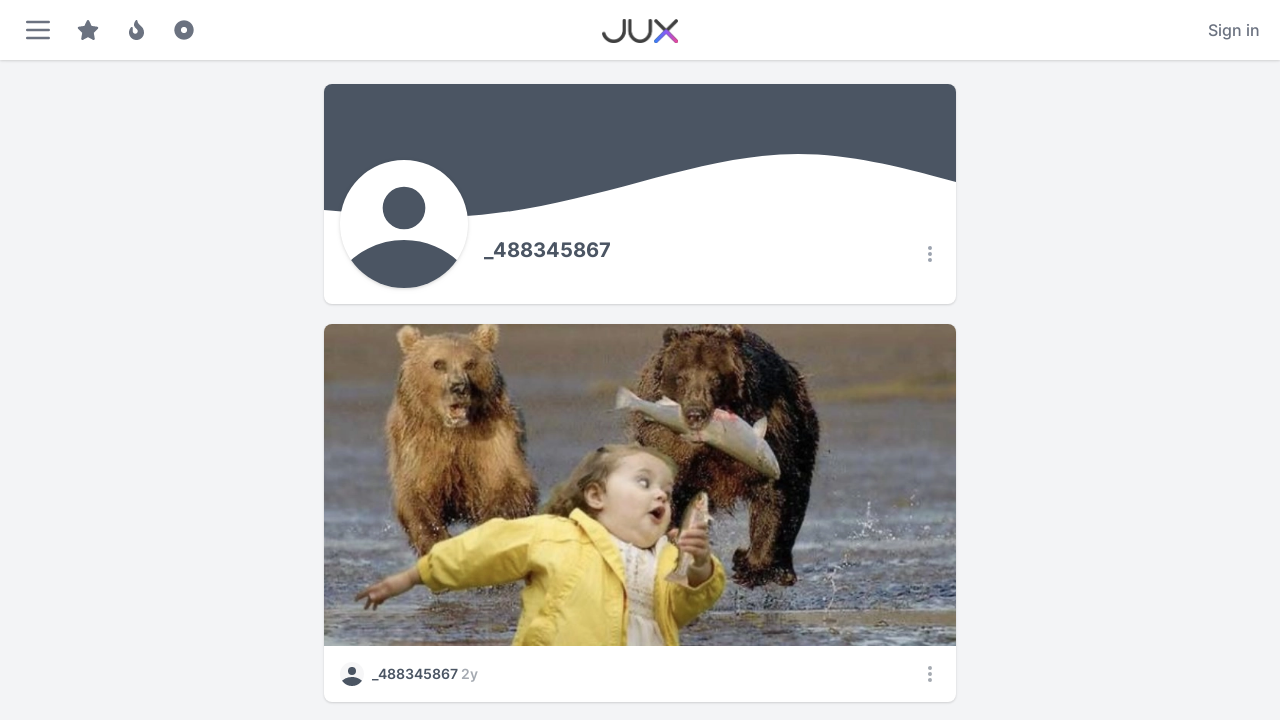

--- FILE ---
content_type: text/html; charset=UTF-8
request_url: https://jux.net/en/u/_488345867
body_size: 26373
content:
<!DOCTYPE html>
<html lang="en">
    <head>
                <!-- Meta -->
        <meta charset="utf-8">
        <meta name="viewport" content="width=device-width, initial-scale=1">
        <meta name="csrf-token" content="kP5GcQBaQSl8G22bsFIn1NNx5LnAsR3vHgShRNid">

        <!-- Preload -->
        <link rel="preload" as="font" href="https://fonts.gstatic.com/s/inter/v3/UcC73FwrK3iLTeHuS_fvQtMwCp50KnMa1ZL7.woff2" type="font/woff2" crossorigin="anonymous">
        <link rel="preload" as="style" href="/css/app.css?id=f3c78bf897e43c201084">
        <link rel="preload" as="script" href="/js/app.js?id=cf33410aaf3c85042cbe">

        <link rel="preload" as="script" href="https://cdn.opencmp.net/tcf-v2/cmp-stub-latest.js">
        <link rel="preload" as="script" href="https://cdntrf.com/jux.news.js">
        <link rel="preload" as="script" href="https://www.googletagmanager.com/gtag/js?id=G-12GNNGLTYJ">

        <!-- SSR -->
                    <title inertia="title">JUX</title>
                    <meta name="description" content="JUX - Your Source of Entertainment" inertia="description">
                    <meta name="keywords" content="jux,jokes,fun,memes,videos,entertainment" inertia="keywords">
                    <link rel="canonical" href="https://jux.net/en/u/_488345867" inertia="canonical">
                    <link rel="alternate" hreflang="de" href="https://jux.net/de/u/_488345867" inertia="alternate-de">
                    <link rel="alternate" hreflang="en" href="https://jux.net/en/u/_488345867" inertia="alternate-en">
                    <meta name="robots" content="index,follow" inertia="robots">
        
        
        <!-- Styles -->
        <link rel="stylesheet" href="/css/app.css?id=f3c78bf897e43c201084" importance="high">
        
        <link rel="apple-touch-icon" sizes="180x180" href="/apple-touch-icon.png">
        <link rel="icon" type="image/png" sizes="32x32" href="/favicon-32x32.png">
        <link rel="icon" type="image/png" sizes="16x16" href="/favicon-16x16.png">
        <link rel="mask-icon" href="/safari-pinned-tab.svg" color="#5bbad5">
        <meta name="msapplication-TileColor" content="#603cba">
        <meta name="theme-color" content="#ffffff">


        <!-- Scripts -->
        <script>
if (typeof window !== 'undefined') {
  window.JUX = {
    hits: 1,
    interstitialShown: false,
  };
}
</script>        <!-- Global site tag (gtag.js) - Google Analytics -->
<script defer src="https://www.googletagmanager.com/gtag/js?id=G-RDTXCZJRG5"></script>
<script>
  window.dataLayer = window.dataLayer || [];
  function gtag(){dataLayer.push(arguments);}
  gtag('js', new Date());

  gtag('config', 'G-RDTXCZJRG5');
</script>
        <script type="text/javascript">
    const Ziggy = {"url":"https:\/\/jux.net","port":null,"defaults":{},"routes":{"ignition.healthCheck":{"uri":"_ignition\/health-check","methods":["GET","HEAD"]},"ignition.executeSolution":{"uri":"_ignition\/execute-solution","methods":["POST"]},"ignition.shareReport":{"uri":"_ignition\/share-report","methods":["POST"]},"ignition.scripts":{"uri":"_ignition\/scripts\/{script}","methods":["GET","HEAD"]},"ignition.styles":{"uri":"_ignition\/styles\/{style}","methods":["GET","HEAD"]},"oauth.redirect":{"uri":"oauth\/{provider}","methods":["GET","HEAD"]},"oauth.callback":{"uri":"oauth\/{provider}\/callback","methods":["GET","HEAD"]},"connected-accounts.destroy":{"uri":"user\/connected-account\/{id}","methods":["DELETE"]},"user-password.set":{"uri":"user\/set-password","methods":["PUT"]},"login":{"uri":"login","methods":["GET","HEAD"]},"logout":{"uri":"logout","methods":["POST"]},"password.request":{"uri":"forgot-password","methods":["GET","HEAD"]},"password.reset":{"uri":"reset-password\/{token}","methods":["GET","HEAD"]},"password.email":{"uri":"forgot-password","methods":["POST"]},"password.update":{"uri":"reset-password","methods":["POST"]},"register":{"uri":"register","methods":["GET","HEAD"]},"user-profile-information.update":{"uri":"user\/profile-information","methods":["PUT"]},"user-password.update":{"uri":"user\/password","methods":["PUT"]},"password.confirm":{"uri":"user\/confirm-password","methods":["GET","HEAD"]},"password.confirmation":{"uri":"user\/confirmed-password-status","methods":["GET","HEAD"]},"two-factor.login":{"uri":"two-factor-challenge","methods":["GET","HEAD"]},"two-factor.enable":{"uri":"user\/two-factor-authentication","methods":["POST"]},"two-factor.disable":{"uri":"user\/two-factor-authentication","methods":["DELETE"]},"two-factor.qr-code":{"uri":"user\/two-factor-qr-code","methods":["GET","HEAD"]},"two-factor.recovery-codes":{"uri":"user\/two-factor-recovery-codes","methods":["GET","HEAD"]},"horizon.stats.index":{"uri":"horizon\/api\/stats","methods":["GET","HEAD"]},"horizon.workload.index":{"uri":"horizon\/api\/workload","methods":["GET","HEAD"]},"horizon.masters.index":{"uri":"horizon\/api\/masters","methods":["GET","HEAD"]},"horizon.monitoring.index":{"uri":"horizon\/api\/monitoring","methods":["GET","HEAD"]},"horizon.monitoring.store":{"uri":"horizon\/api\/monitoring","methods":["POST"]},"horizon.monitoring-tag.paginate":{"uri":"horizon\/api\/monitoring\/{tag}","methods":["GET","HEAD"]},"horizon.monitoring-tag.destroy":{"uri":"horizon\/api\/monitoring\/{tag}","methods":["DELETE"]},"horizon.jobs-metrics.index":{"uri":"horizon\/api\/metrics\/jobs","methods":["GET","HEAD"]},"horizon.jobs-metrics.show":{"uri":"horizon\/api\/metrics\/jobs\/{id}","methods":["GET","HEAD"]},"horizon.queues-metrics.index":{"uri":"horizon\/api\/metrics\/queues","methods":["GET","HEAD"]},"horizon.queues-metrics.show":{"uri":"horizon\/api\/metrics\/queues\/{id}","methods":["GET","HEAD"]},"horizon.jobs-batches.index":{"uri":"horizon\/api\/batches","methods":["GET","HEAD"]},"horizon.jobs-batches.show":{"uri":"horizon\/api\/batches\/{id}","methods":["GET","HEAD"]},"horizon.jobs-batches.retry":{"uri":"horizon\/api\/batches\/retry\/{id}","methods":["POST"]},"horizon.pending-jobs.index":{"uri":"horizon\/api\/jobs\/pending","methods":["GET","HEAD"]},"horizon.completed-jobs.index":{"uri":"horizon\/api\/jobs\/completed","methods":["GET","HEAD"]},"horizon.failed-jobs.index":{"uri":"horizon\/api\/jobs\/failed","methods":["GET","HEAD"]},"horizon.failed-jobs.show":{"uri":"horizon\/api\/jobs\/failed\/{id}","methods":["GET","HEAD"]},"horizon.retry-jobs.show":{"uri":"horizon\/api\/jobs\/retry\/{id}","methods":["POST"]},"horizon.jobs.show":{"uri":"horizon\/api\/jobs\/{id}","methods":["GET","HEAD"]},"horizon.index":{"uri":"horizon\/{view?}","methods":["GET","HEAD"]},"terms.show":{"uri":"terms-of-service","methods":["GET","HEAD"]},"policy.show":{"uri":"privacy-policy","methods":["GET","HEAD"]},"profile.show":{"uri":"user\/profile","methods":["GET","HEAD"]},"other-browser-sessions.destroy":{"uri":"user\/other-browser-sessions","methods":["DELETE"]},"current-user-photo.destroy":{"uri":"user\/profile-photo","methods":["DELETE"]},"nova.login":{"uri":"nova\/login","methods":["POST"]},"nova.logout":{"uri":"nova\/logout","methods":["GET","HEAD"]},"nova.password.request":{"uri":"nova\/password\/reset","methods":["GET","HEAD"]},"nova.password.email":{"uri":"nova\/password\/email","methods":["POST"]},"nova.password.reset":{"uri":"nova\/password\/reset\/{token}","methods":["GET","HEAD"]},"start":{"uri":"{locale}","methods":["GET","HEAD"]},"legal.privacy":{"uri":"{locale}\/legal\/privacy","methods":["GET","HEAD"]},"legal.terms":{"uri":"{locale}\/legal\/terms","methods":["GET","HEAD"]},"legal.imprint":{"uri":"{locale}\/legal\/imprint","methods":["GET","HEAD"]},"utiq":{"uri":"{locale}\/utiq","methods":["GET","HEAD"]},"page.featured":{"uri":"{locale}\/featured\/{tab?}","methods":["GET","HEAD"]},"page.trending":{"uri":"{locale}\/trending\/{tab?}","methods":["GET","HEAD"]},"page.latest":{"uri":"{locale}\/latest\/{tab?}","methods":["GET","HEAD"]},"page.tag":{"uri":"{locale}\/tag\/{tag}\/{tab?}","methods":["GET","HEAD"]},"help":{"uri":"{locale}\/help","methods":["GET","HEAD"]},"affiliates":{"uri":"{locale}\/affiliates","methods":["GET","HEAD"]},"users.show":{"uri":"{locale}\/u\/{user}","methods":["GET","HEAD"],"bindings":{"user":"username"}},"posts.show":{"uri":"{locale}\/p\/{id}\/{hit_user?}\/{ref_string?}","methods":["GET","HEAD"]},"dashboard":{"uri":"{locale}\/dashboard","methods":["GET","HEAD"]},"create.index":{"uri":"{locale}\/create","methods":["GET","HEAD"]},"create.article":{"uri":"{locale}\/create\/article","methods":["GET","HEAD"]},"create.article.edit":{"uri":"{locale}\/create\/article\/{post}","methods":["GET","HEAD"],"bindings":{"post":"id"}},"create.interactive-chat":{"uri":"{locale}\/create\/interactive-chat","methods":["GET","HEAD"]},"create.personality-test":{"uri":"{locale}\/create\/personality-test","methods":["GET","HEAD"]},"create.personality-test.edit":{"uri":"{locale}\/create\/personality-test\/{post}","methods":["GET","HEAD"],"bindings":{"post":"id"}},"create.quiz":{"uri":"{locale}\/create\/quiz","methods":["GET","HEAD"]},"create.quiz.edit":{"uri":"{locale}\/create\/quiz\/{post}","methods":["GET","HEAD"],"bindings":{"post":"id"}},"create.promotion-material":{"uri":"{locale}\/create\/promotion-material","methods":["GET","HEAD"]},"create.promotion-material.store":{"uri":"{locale}\/create\/promotion-material","methods":["POST"]},"create.image":{"uri":"{locale}\/create\/image","methods":["GET","HEAD"]},"create.image.edit":{"uri":"{locale}\/create\/image\/{post}","methods":["GET","HEAD"],"bindings":{"post":"id"}},"create.video":{"uri":"{locale}\/create\/video","methods":["GET","HEAD"]},"create.video.edit":{"uri":"{locale}\/create\/video\/{post}","methods":["GET","HEAD"],"bindings":{"post":"id"}},"create.jux":{"uri":"{locale}\/create\/jux","methods":["GET","HEAD"]},"create.jux.edit":{"uri":"{locale}\/create\/jux\/{post}","methods":["GET","HEAD"],"bindings":{"post":"id"}},"statistics.index":{"uri":"{locale}\/statistics","methods":["GET","HEAD"]},"support-tickets.create":{"uri":"{locale}\/support-tickets\/create","methods":["GET","HEAD"]},"support-tickets.index":{"uri":"{locale}\/support-tickets\/{tab?}","methods":["GET","HEAD"]},"support-tickets.show":{"uri":"{locale}\/support-tickets\/ticket\/{id}","methods":["GET","HEAD"]},"payments.index":{"uri":"{locale}\/payments","methods":["GET","HEAD"]},"payments.create":{"uri":"{locale}\/payments\/create","methods":["GET","HEAD"]},"payments.store":{"uri":"{locale}\/payments","methods":["POST"]},"payments.show":{"uri":"{locale}\/payments\/{payment}","methods":["GET","HEAD"]},"payments.edit":{"uri":"{locale}\/payments\/{payment}\/edit","methods":["GET","HEAD"]},"payments.update":{"uri":"{locale}\/payments\/{payment}","methods":["PUT","PATCH"]},"payments.destroy":{"uri":"{locale}\/payments\/{payment}","methods":["DELETE"]},"payment-profiles.index":{"uri":"{locale}\/payment-profiles","methods":["GET","HEAD"]},"payment-profiles.create":{"uri":"{locale}\/payment-profiles\/create","methods":["GET","HEAD"]},"payment-profiles.store":{"uri":"{locale}\/payment-profiles","methods":["POST"]},"payment-profiles.show":{"uri":"{locale}\/payment-profiles\/{payment_profile}","methods":["GET","HEAD"]},"payment-profiles.edit":{"uri":"{locale}\/payment-profiles\/{payment_profile}\/edit","methods":["GET","HEAD"]},"payment-profiles.update":{"uri":"{locale}\/payment-profiles\/{payment_profile}","methods":["PUT","PATCH"]},"payment-profiles.destroy":{"uri":"{locale}\/payment-profiles\/{payment_profile}","methods":["DELETE"]},"post.index":{"uri":"{locale}\/post","methods":["GET","HEAD"]},"post.create":{"uri":"{locale}\/post\/create","methods":["GET","HEAD"]},"post.store":{"uri":"{locale}\/post","methods":["POST"]},"post.show":{"uri":"{locale}\/post\/{post}","methods":["GET","HEAD"]},"post.edit":{"uri":"{locale}\/post\/{post}\/edit","methods":["GET","HEAD"]},"post.update":{"uri":"{locale}\/post\/{post}","methods":["PUT","PATCH"],"bindings":{"post":"id"}},"post.destroy":{"uri":"{locale}\/post\/{post}","methods":["DELETE"]},"payments.pdf":{"uri":"{locale}\/payments\/pdf\/{id}","methods":["GET","HEAD"]},"payments.pdf2":{"uri":"{locale}\/payments\/pdf2\/{id}","methods":["GET","HEAD"]},"moderation.tool":{"uri":"{locale}\/moderation\/{tab?}","methods":["GET","HEAD"]},"web-vitals":{"uri":"{locale}\/web-vitals\/{tab?}","methods":["GET","HEAD"]},"promotion-material.index":{"uri":"{locale}\/promotion-material","methods":["GET","HEAD"]},"admin-payments.list":{"uri":"{locale}\/admin-payments\/{tab?}","methods":["GET","HEAD"]},"post-lang":{"uri":"post-lang\/{post_lang}","methods":["GET","HEAD"]},"content.view":{"uri":"content-view","methods":["POST"]},"s":{"uri":"s\/{short_id}","methods":["GET","HEAD"]},"posts.show.ref":{"uri":"p\/{id}\/{hit_user}\/{ref_string?}","methods":["GET","HEAD"]},"report":{"uri":"report","methods":["POST"]},"dashboard.revenues":{"uri":"dashboard\/revenues","methods":["POST"]},"post-tags.add":{"uri":"post-tags\/add","methods":["POST"]},"post-comments.add":{"uri":"post-comments\/add","methods":["POST"]},"post-tags.vote":{"uri":"post-tags\/vote","methods":["POST"]},"post-votes.vote":{"uri":"post-votes\/vote","methods":["POST"]},"post-comments.vote":{"uri":"post-comments\/vote","methods":["POST"]},"statistics.data":{"uri":"statistics\/data","methods":["POST"]},"support-tickets.store":{"uri":"support-tickets\/store","methods":["POST"]},"support-tickets.comment":{"uri":"support-tickets\/comment","methods":["POST"]},"support-tickets.toggle":{"uri":"support-tickets\/ticket\/{id}\/toggle","methods":["GET","HEAD"]},"promotion-checklist.add":{"uri":"promotion-checklist\/add","methods":["POST"]},"promotion-checklist.check":{"uri":"promotion-checklist\/check","methods":["POST"]},"short-url":{"uri":"short-url","methods":["POST"]},"notifications":{"uri":"notifications","methods":["GET","HEAD"]},"notifications.read":{"uri":"notifications","methods":["POST"]},"moderation.moderate":{"uri":"moderation\/moderate","methods":["POST"]},"change-partner":{"uri":"change-partner","methods":["POST"]},"change-creator":{"uri":"change-creator","methods":["POST"]},"ban.store":{"uri":"ban\/store","methods":["POST"]},"ban.destroy":{"uri":"ban\/{ban}","methods":["DELETE"],"bindings":{"ban":"id"}},"promotion-material.download":{"uri":"promotion-material\/download\/{promotionMaterial}","methods":["GET","HEAD"],"bindings":{"promotionMaterial":"id"}},"promotion-material.query":{"uri":"promotion-material\/query","methods":["GET","HEAD"]},"switch-user":{"uri":"switch-user\/{user}","methods":["GET","HEAD"],"bindings":{"user":"id"}},"admin-payments.update":{"uri":"admin-payments\/update","methods":["POST"]},"nsfw-filter":{"uri":"nsfw-filter\/{nsfw}","methods":["GET","HEAD"]},"fallback":{"uri":"{route}","methods":["GET","HEAD"]}}};

    !function(t,r){"object"==typeof exports&&"undefined"!=typeof module?module.exports=r():"function"==typeof define&&define.amd?define(r):(t||self).route=r()}(this,function(){function t(t,r){for(var e=0;e<r.length;e++){var n=r[e];n.enumerable=n.enumerable||!1,n.configurable=!0,"value"in n&&(n.writable=!0),Object.defineProperty(t,n.key,n)}}function r(r,e,n){return e&&t(r.prototype,e),n&&t(r,n),r}function e(){return(e=Object.assign||function(t){for(var r=1;r<arguments.length;r++){var e=arguments[r];for(var n in e)Object.prototype.hasOwnProperty.call(e,n)&&(t[n]=e[n])}return t}).apply(this,arguments)}function n(t){return(n=Object.setPrototypeOf?Object.getPrototypeOf:function(t){return t.__proto__||Object.getPrototypeOf(t)})(t)}function o(t,r){return(o=Object.setPrototypeOf||function(t,r){return t.__proto__=r,t})(t,r)}function i(){if("undefined"==typeof Reflect||!Reflect.construct)return!1;if(Reflect.construct.sham)return!1;if("function"==typeof Proxy)return!0;try{return Boolean.prototype.valueOf.call(Reflect.construct(Boolean,[],function(){})),!0}catch(t){return!1}}function u(t,r,e){return(u=i()?Reflect.construct:function(t,r,e){var n=[null];n.push.apply(n,r);var i=new(Function.bind.apply(t,n));return e&&o(i,e.prototype),i}).apply(null,arguments)}function f(t){var r="function"==typeof Map?new Map:void 0;return(f=function(t){if(null===t||-1===Function.toString.call(t).indexOf("[native code]"))return t;if("function"!=typeof t)throw new TypeError("Super expression must either be null or a function");if(void 0!==r){if(r.has(t))return r.get(t);r.set(t,e)}function e(){return u(t,arguments,n(this).constructor)}return e.prototype=Object.create(t.prototype,{constructor:{value:e,enumerable:!1,writable:!0,configurable:!0}}),o(e,t)})(t)}var a,c="undefined"!=typeof Symbol&&Symbol,y="Function.prototype.bind called on incompatible ",p=Array.prototype.slice,l=Object.prototype.toString,s="[object Function]",b=Function.prototype.bind||function(t){var r=this;if("function"!=typeof r||l.call(r)!==s)throw new TypeError(y+r);for(var e,n=p.call(arguments,1),o=function(){if(this instanceof e){var o=r.apply(this,n.concat(p.call(arguments)));return Object(o)===o?o:this}return r.apply(t,n.concat(p.call(arguments)))},i=Math.max(0,r.length-n.length),u=[],f=0;f<i;f++)u.push("$"+f);if(e=Function("binder","return function ("+u.join(",")+"){ return binder.apply(this,arguments); }")(o),r.prototype){var a=function(){};a.prototype=r.prototype,e.prototype=new a,a.prototype=null}return e},d=b.call(Function.call,Object.prototype.hasOwnProperty),v=SyntaxError,h=Function,g=TypeError,m=function(t){try{return h('"use strict"; return ('+t+").constructor;")()}catch(t){}},j=Object.getOwnPropertyDescriptor;if(j)try{j({},"")}catch(t){j=null}var S=function(){throw new g},A=j?function(){try{return S}catch(t){try{return j(arguments,"callee").get}catch(t){return S}}}():S,O="function"==typeof c&&"function"==typeof Symbol&&"symbol"==typeof c("foo")&&"symbol"==typeof Symbol("bar")&&function(){if("function"!=typeof Symbol||"function"!=typeof Object.getOwnPropertySymbols)return!1;if("symbol"==typeof Symbol.iterator)return!0;var t={},r=Symbol("test"),e=Object(r);if("string"==typeof r)return!1;if("[object Symbol]"!==Object.prototype.toString.call(r))return!1;if("[object Symbol]"!==Object.prototype.toString.call(e))return!1;for(r in t[r]=42,t)return!1;if("function"==typeof Object.keys&&0!==Object.keys(t).length)return!1;if("function"==typeof Object.getOwnPropertyNames&&0!==Object.getOwnPropertyNames(t).length)return!1;var n=Object.getOwnPropertySymbols(t);if(1!==n.length||n[0]!==r)return!1;if(!Object.prototype.propertyIsEnumerable.call(t,r))return!1;if("function"==typeof Object.getOwnPropertyDescriptor){var o=Object.getOwnPropertyDescriptor(t,r);if(42!==o.value||!0!==o.enumerable)return!1}return!0}(),w=Object.getPrototypeOf||function(t){return t.__proto__},P={},E="undefined"==typeof Uint8Array?a:w(Uint8Array),R={"%AggregateError%":"undefined"==typeof AggregateError?a:AggregateError,"%Array%":Array,"%ArrayBuffer%":"undefined"==typeof ArrayBuffer?a:ArrayBuffer,"%ArrayIteratorPrototype%":O?w([][Symbol.iterator]()):a,"%AsyncFromSyncIteratorPrototype%":a,"%AsyncFunction%":P,"%AsyncGenerator%":P,"%AsyncGeneratorFunction%":P,"%AsyncIteratorPrototype%":P,"%Atomics%":"undefined"==typeof Atomics?a:Atomics,"%BigInt%":"undefined"==typeof BigInt?a:BigInt,"%Boolean%":Boolean,"%DataView%":"undefined"==typeof DataView?a:DataView,"%Date%":Date,"%decodeURI%":decodeURI,"%decodeURIComponent%":decodeURIComponent,"%encodeURI%":encodeURI,"%encodeURIComponent%":encodeURIComponent,"%Error%":Error,"%eval%":eval,"%EvalError%":EvalError,"%Float32Array%":"undefined"==typeof Float32Array?a:Float32Array,"%Float64Array%":"undefined"==typeof Float64Array?a:Float64Array,"%FinalizationRegistry%":"undefined"==typeof FinalizationRegistry?a:FinalizationRegistry,"%Function%":h,"%GeneratorFunction%":P,"%Int8Array%":"undefined"==typeof Int8Array?a:Int8Array,"%Int16Array%":"undefined"==typeof Int16Array?a:Int16Array,"%Int32Array%":"undefined"==typeof Int32Array?a:Int32Array,"%isFinite%":isFinite,"%isNaN%":isNaN,"%IteratorPrototype%":O?w(w([][Symbol.iterator]())):a,"%JSON%":"object"==typeof JSON?JSON:a,"%Map%":"undefined"==typeof Map?a:Map,"%MapIteratorPrototype%":"undefined"!=typeof Map&&O?w((new Map)[Symbol.iterator]()):a,"%Math%":Math,"%Number%":Number,"%Object%":Object,"%parseFloat%":parseFloat,"%parseInt%":parseInt,"%Promise%":"undefined"==typeof Promise?a:Promise,"%Proxy%":"undefined"==typeof Proxy?a:Proxy,"%RangeError%":RangeError,"%ReferenceError%":ReferenceError,"%Reflect%":"undefined"==typeof Reflect?a:Reflect,"%RegExp%":RegExp,"%Set%":"undefined"==typeof Set?a:Set,"%SetIteratorPrototype%":"undefined"!=typeof Set&&O?w((new Set)[Symbol.iterator]()):a,"%SharedArrayBuffer%":"undefined"==typeof SharedArrayBuffer?a:SharedArrayBuffer,"%String%":String,"%StringIteratorPrototype%":O?w(""[Symbol.iterator]()):a,"%Symbol%":O?Symbol:a,"%SyntaxError%":v,"%ThrowTypeError%":A,"%TypedArray%":E,"%TypeError%":g,"%Uint8Array%":"undefined"==typeof Uint8Array?a:Uint8Array,"%Uint8ClampedArray%":"undefined"==typeof Uint8ClampedArray?a:Uint8ClampedArray,"%Uint16Array%":"undefined"==typeof Uint16Array?a:Uint16Array,"%Uint32Array%":"undefined"==typeof Uint32Array?a:Uint32Array,"%URIError%":URIError,"%WeakMap%":"undefined"==typeof WeakMap?a:WeakMap,"%WeakRef%":"undefined"==typeof WeakRef?a:WeakRef,"%WeakSet%":"undefined"==typeof WeakSet?a:WeakSet},F=function t(r){var e;if("%AsyncFunction%"===r)e=m("async function () {}");else if("%GeneratorFunction%"===r)e=m("function* () {}");else if("%AsyncGeneratorFunction%"===r)e=m("async function* () {}");else if("%AsyncGenerator%"===r){var n=t("%AsyncGeneratorFunction%");n&&(e=n.prototype)}else if("%AsyncIteratorPrototype%"===r){var o=t("%AsyncGenerator%");o&&(e=w(o.prototype))}return R[r]=e,e},I={"%ArrayBufferPrototype%":["ArrayBuffer","prototype"],"%ArrayPrototype%":["Array","prototype"],"%ArrayProto_entries%":["Array","prototype","entries"],"%ArrayProto_forEach%":["Array","prototype","forEach"],"%ArrayProto_keys%":["Array","prototype","keys"],"%ArrayProto_values%":["Array","prototype","values"],"%AsyncFunctionPrototype%":["AsyncFunction","prototype"],"%AsyncGenerator%":["AsyncGeneratorFunction","prototype"],"%AsyncGeneratorPrototype%":["AsyncGeneratorFunction","prototype","prototype"],"%BooleanPrototype%":["Boolean","prototype"],"%DataViewPrototype%":["DataView","prototype"],"%DatePrototype%":["Date","prototype"],"%ErrorPrototype%":["Error","prototype"],"%EvalErrorPrototype%":["EvalError","prototype"],"%Float32ArrayPrototype%":["Float32Array","prototype"],"%Float64ArrayPrototype%":["Float64Array","prototype"],"%FunctionPrototype%":["Function","prototype"],"%Generator%":["GeneratorFunction","prototype"],"%GeneratorPrototype%":["GeneratorFunction","prototype","prototype"],"%Int8ArrayPrototype%":["Int8Array","prototype"],"%Int16ArrayPrototype%":["Int16Array","prototype"],"%Int32ArrayPrototype%":["Int32Array","prototype"],"%JSONParse%":["JSON","parse"],"%JSONStringify%":["JSON","stringify"],"%MapPrototype%":["Map","prototype"],"%NumberPrototype%":["Number","prototype"],"%ObjectPrototype%":["Object","prototype"],"%ObjProto_toString%":["Object","prototype","toString"],"%ObjProto_valueOf%":["Object","prototype","valueOf"],"%PromisePrototype%":["Promise","prototype"],"%PromiseProto_then%":["Promise","prototype","then"],"%Promise_all%":["Promise","all"],"%Promise_reject%":["Promise","reject"],"%Promise_resolve%":["Promise","resolve"],"%RangeErrorPrototype%":["RangeError","prototype"],"%ReferenceErrorPrototype%":["ReferenceError","prototype"],"%RegExpPrototype%":["RegExp","prototype"],"%SetPrototype%":["Set","prototype"],"%SharedArrayBufferPrototype%":["SharedArrayBuffer","prototype"],"%StringPrototype%":["String","prototype"],"%SymbolPrototype%":["Symbol","prototype"],"%SyntaxErrorPrototype%":["SyntaxError","prototype"],"%TypedArrayPrototype%":["TypedArray","prototype"],"%TypeErrorPrototype%":["TypeError","prototype"],"%Uint8ArrayPrototype%":["Uint8Array","prototype"],"%Uint8ClampedArrayPrototype%":["Uint8ClampedArray","prototype"],"%Uint16ArrayPrototype%":["Uint16Array","prototype"],"%Uint32ArrayPrototype%":["Uint32Array","prototype"],"%URIErrorPrototype%":["URIError","prototype"],"%WeakMapPrototype%":["WeakMap","prototype"],"%WeakSetPrototype%":["WeakSet","prototype"]},k=b.call(Function.call,Array.prototype.concat),M=b.call(Function.apply,Array.prototype.splice),x=b.call(Function.call,String.prototype.replace),U=b.call(Function.call,String.prototype.slice),W=/[^%.[\]]+|\[(?:(-?\d+(?:\.\d+)?)|(["'])((?:(?!\2)[^\\]|\\.)*?)\2)\]|(?=(?:\.|\[\])(?:\.|\[\]|%$))/g,N=/\\(\\)?/g,T=function(t){var r=U(t,0,1),e=U(t,-1);if("%"===r&&"%"!==e)throw new v("invalid intrinsic syntax, expected closing `%`");if("%"===e&&"%"!==r)throw new v("invalid intrinsic syntax, expected opening `%`");var n=[];return x(t,W,function(t,r,e,o){n[n.length]=e?x(o,N,"$1"):r||t}),n},B=function(t,r){var e,n=t;if(d(I,n)&&(n="%"+(e=I[n])[0]+"%"),d(R,n)){var o=R[n];if(o===P&&(o=F(n)),void 0===o&&!r)throw new g("intrinsic "+t+" exists, but is not available. Please file an issue!");return{alias:e,name:n,value:o}}throw new v("intrinsic "+t+" does not exist!")},C=function(t,r){if("string"!=typeof t||0===t.length)throw new g("intrinsic name must be a non-empty string");if(arguments.length>1&&"boolean"!=typeof r)throw new g('"allowMissing" argument must be a boolean');var e=T(t),n=e.length>0?e[0]:"",o=B("%"+n+"%",r),i=o.name,u=o.value,f=!1,a=o.alias;a&&(n=a[0],M(e,k([0,1],a)));for(var c=1,y=!0;c<e.length;c+=1){var p=e[c],l=U(p,0,1),s=U(p,-1);if(('"'===l||"'"===l||"`"===l||'"'===s||"'"===s||"`"===s)&&l!==s)throw new v("property names with quotes must have matching quotes");if("constructor"!==p&&y||(f=!0),d(R,i="%"+(n+="."+p)+"%"))u=R[i];else if(null!=u){if(!(p in u)){if(!r)throw new g("base intrinsic for "+t+" exists, but the property is not available.");return}if(j&&c+1>=e.length){var b=j(u,p);u=(y=!!b)&&"get"in b&&!("originalValue"in b.get)?b.get:u[p]}else y=d(u,p),u=u[p];y&&!f&&(R[i]=u)}}return u},D=function(t){var r={exports:{}};return function(t){var r=C("%Function.prototype.apply%"),e=C("%Function.prototype.call%"),n=C("%Reflect.apply%",!0)||b.call(e,r),o=C("%Object.getOwnPropertyDescriptor%",!0),i=C("%Object.defineProperty%",!0),u=C("%Math.max%");if(i)try{i({},"a",{value:1})}catch(t){i=null}t.exports=function(t){var r=n(b,e,arguments);return o&&i&&o(r,"length").configurable&&i(r,"length",{value:1+u(0,t.length-(arguments.length-1))}),r};var f=function(){return n(b,r,arguments)};i?i(t.exports,"apply",{value:f}):t.exports.apply=f}(r),r.exports}(),$=D(C("String.prototype.indexOf")),G=function(t,r){var e=C(t,!!r);return"function"==typeof e&&$(t,".prototype.")>-1?D(e):e},_="function"==typeof Map&&Map.prototype,q=Object.getOwnPropertyDescriptor&&_?Object.getOwnPropertyDescriptor(Map.prototype,"size"):null,V=_&&q&&"function"==typeof q.get?q.get:null,z=_&&Map.prototype.forEach,J="function"==typeof Set&&Set.prototype,L=Object.getOwnPropertyDescriptor&&J?Object.getOwnPropertyDescriptor(Set.prototype,"size"):null,H=J&&L&&"function"==typeof L.get?L.get:null,Z=J&&Set.prototype.forEach,Q="function"==typeof WeakMap&&WeakMap.prototype?WeakMap.prototype.has:null,K="function"==typeof WeakSet&&WeakSet.prototype?WeakSet.prototype.has:null,X="function"==typeof WeakRef&&WeakRef.prototype?WeakRef.prototype.deref:null,Y=Boolean.prototype.valueOf,tt=Object.prototype.toString,rt=Function.prototype.toString,et=String.prototype.match,nt="function"==typeof BigInt?BigInt.prototype.valueOf:null,ot=Object.getOwnPropertySymbols,it="function"==typeof Symbol&&"symbol"==typeof Symbol.iterator?Symbol.prototype.toString:null,ut="function"==typeof Symbol&&"object"==typeof Symbol.iterator,ft=Object.prototype.propertyIsEnumerable,at=("function"==typeof Reflect?Reflect.getPrototypeOf:Object.getPrototypeOf)||([].__proto__===Array.prototype?function(t){return t.__proto__}:null),ct={__proto__:null,default:{}}.custom,yt=ct&&vt(ct)?ct:null,pt="function"==typeof Symbol&&void 0!==Symbol.toStringTag?Symbol.toStringTag:null,lt=function t(r,e,n,o){var i=e||{};if(gt(i,"quoteStyle")&&"single"!==i.quoteStyle&&"double"!==i.quoteStyle)throw new TypeError('option "quoteStyle" must be "single" or "double"');if(gt(i,"maxStringLength")&&("number"==typeof i.maxStringLength?i.maxStringLength<0&&Infinity!==i.maxStringLength:null!==i.maxStringLength))throw new TypeError('option "maxStringLength", if provided, must be a positive integer, Infinity, or `null`');var u=!gt(i,"customInspect")||i.customInspect;if("boolean"!=typeof u&&"symbol"!==u)throw new TypeError("option \"customInspect\", if provided, must be `true`, `false`, or `'symbol'`");if(gt(i,"indent")&&null!==i.indent&&"\t"!==i.indent&&!(parseInt(i.indent,10)===i.indent&&i.indent>0))throw new TypeError('options "indent" must be "\\t", an integer > 0, or `null`');if(void 0===r)return"undefined";if(null===r)return"null";if("boolean"==typeof r)return r?"true":"false";if("string"==typeof r)return St(r,i);if("number"==typeof r)return 0===r?Infinity/r>0?"0":"-0":String(r);if("bigint"==typeof r)return String(r)+"n";var f=void 0===i.depth?5:i.depth;if(void 0===n&&(n=0),n>=f&&f>0&&"object"==typeof r)return dt(r)?"[Array]":"[Object]";var a,c=function(t,r){var e;if("\t"===t.indent)e="\t";else{if(!("number"==typeof t.indent&&t.indent>0))return null;e=Array(t.indent+1).join(" ")}return{base:e,prev:Array(r+1).join(e)}}(i,n);if(void 0===o)o=[];else if(jt(o,r)>=0)return"[Circular]";function y(r,e,u){if(e&&(o=o.slice()).push(e),u){var f={depth:i.depth};return gt(i,"quoteStyle")&&(f.quoteStyle=i.quoteStyle),t(r,f,n+1,o)}return t(r,i,n+1,o)}if("function"==typeof r){var p=function(t){if(t.name)return t.name;var r=et.call(rt.call(t),/^function\s*([\w$]+)/);return r?r[1]:null}(r),l=Rt(r,y);return"[Function"+(p?": "+p:" (anonymous)")+"]"+(l.length>0?" { "+l.join(", ")+" }":"")}if(vt(r)){var s=ut?String(r).replace(/^(Symbol\(.*\))_[^)]*$/,"$1"):it.call(r);return"object"!=typeof r||ut?s:Ot(s)}if((a=r)&&"object"==typeof a&&("undefined"!=typeof HTMLElement&&a instanceof HTMLElement||"string"==typeof a.nodeName&&"function"==typeof a.getAttribute)){for(var b="<"+String(r.nodeName).toLowerCase(),d=r.attributes||[],v=0;v<d.length;v++)b+=" "+d[v].name+"="+st(bt(d[v].value),"double",i);return b+=">",r.childNodes&&r.childNodes.length&&(b+="..."),b+"</"+String(r.nodeName).toLowerCase()+">"}if(dt(r)){if(0===r.length)return"[]";var h=Rt(r,y);return c&&!function(t){for(var r=0;r<t.length;r++)if(jt(t[r],"\n")>=0)return!1;return!0}(h)?"["+Et(h,c)+"]":"[ "+h.join(", ")+" ]"}if(function(t){return!("[object Error]"!==mt(t)||pt&&"object"==typeof t&&pt in t)}(r)){var g=Rt(r,y);return 0===g.length?"["+String(r)+"]":"{ ["+String(r)+"] "+g.join(", ")+" }"}if("object"==typeof r&&u){if(yt&&"function"==typeof r[yt])return r[yt]();if("symbol"!==u&&"function"==typeof r.inspect)return r.inspect()}if(function(t){if(!V||!t||"object"!=typeof t)return!1;try{V.call(t);try{H.call(t)}catch(t){return!0}return t instanceof Map}catch(t){}return!1}(r)){var m=[];return z.call(r,function(t,e){m.push(y(e,r,!0)+" => "+y(t,r))}),Pt("Map",V.call(r),m,c)}if(function(t){if(!H||!t||"object"!=typeof t)return!1;try{H.call(t);try{V.call(t)}catch(t){return!0}return t instanceof Set}catch(t){}return!1}(r)){var j=[];return Z.call(r,function(t){j.push(y(t,r))}),Pt("Set",H.call(r),j,c)}if(function(t){if(!Q||!t||"object"!=typeof t)return!1;try{Q.call(t,Q);try{K.call(t,K)}catch(t){return!0}return t instanceof WeakMap}catch(t){}return!1}(r))return wt("WeakMap");if(function(t){if(!K||!t||"object"!=typeof t)return!1;try{K.call(t,K);try{Q.call(t,Q)}catch(t){return!0}return t instanceof WeakSet}catch(t){}return!1}(r))return wt("WeakSet");if(function(t){if(!X||!t||"object"!=typeof t)return!1;try{return X.call(t),!0}catch(t){}return!1}(r))return wt("WeakRef");if(function(t){return!("[object Number]"!==mt(t)||pt&&"object"==typeof t&&pt in t)}(r))return Ot(y(Number(r)));if(function(t){if(!t||"object"!=typeof t||!nt)return!1;try{return nt.call(t),!0}catch(t){}return!1}(r))return Ot(y(nt.call(r)));if(function(t){return!("[object Boolean]"!==mt(t)||pt&&"object"==typeof t&&pt in t)}(r))return Ot(Y.call(r));if(function(t){return!("[object String]"!==mt(t)||pt&&"object"==typeof t&&pt in t)}(r))return Ot(y(String(r)));if(!function(t){return!("[object Date]"!==mt(t)||pt&&"object"==typeof t&&pt in t)}(r)&&!function(t){return!("[object RegExp]"!==mt(t)||pt&&"object"==typeof t&&pt in t)}(r)){var S=Rt(r,y),A=at?at(r)===Object.prototype:r instanceof Object||r.constructor===Object,O=r instanceof Object?"":"null prototype",w=!A&&pt&&Object(r)===r&&pt in r?mt(r).slice(8,-1):O?"Object":"",P=(A||"function"!=typeof r.constructor?"":r.constructor.name?r.constructor.name+" ":"")+(w||O?"["+[].concat(w||[],O||[]).join(": ")+"] ":"");return 0===S.length?P+"{}":c?P+"{"+Et(S,c)+"}":P+"{ "+S.join(", ")+" }"}return String(r)};function st(t,r,e){var n="double"===(e.quoteStyle||r)?'"':"'";return n+t+n}function bt(t){return String(t).replace(/"/g,"&quot;")}function dt(t){return!("[object Array]"!==mt(t)||pt&&"object"==typeof t&&pt in t)}function vt(t){if(ut)return t&&"object"==typeof t&&t instanceof Symbol;if("symbol"==typeof t)return!0;if(!t||"object"!=typeof t||!it)return!1;try{return it.call(t),!0}catch(t){}return!1}var ht=Object.prototype.hasOwnProperty||function(t){return t in this};function gt(t,r){return ht.call(t,r)}function mt(t){return tt.call(t)}function jt(t,r){if(t.indexOf)return t.indexOf(r);for(var e=0,n=t.length;e<n;e++)if(t[e]===r)return e;return-1}function St(t,r){if(t.length>r.maxStringLength){var e=t.length-r.maxStringLength,n="... "+e+" more character"+(e>1?"s":"");return St(t.slice(0,r.maxStringLength),r)+n}return st(t.replace(/(['\\])/g,"\\$1").replace(/[\x00-\x1f]/g,At),"single",r)}function At(t){var r=t.charCodeAt(0),e={8:"b",9:"t",10:"n",12:"f",13:"r"}[r];return e?"\\"+e:"\\x"+(r<16?"0":"")+r.toString(16).toUpperCase()}function Ot(t){return"Object("+t+")"}function wt(t){return t+" { ? }"}function Pt(t,r,e,n){return t+" ("+r+") {"+(n?Et(e,n):e.join(", "))+"}"}function Et(t,r){if(0===t.length)return"";var e="\n"+r.prev+r.base;return e+t.join(","+e)+"\n"+r.prev}function Rt(t,r){var e=dt(t),n=[];if(e){n.length=t.length;for(var o=0;o<t.length;o++)n[o]=gt(t,o)?r(t[o],t):""}var i,u="function"==typeof ot?ot(t):[];if(ut){i={};for(var f=0;f<u.length;f++)i["$"+u[f]]=u[f]}for(var a in t)gt(t,a)&&(e&&String(Number(a))===a&&a<t.length||ut&&i["$"+a]instanceof Symbol||(/[^\w$]/.test(a)?n.push(r(a,t)+": "+r(t[a],t)):n.push(a+": "+r(t[a],t))));if("function"==typeof ot)for(var c=0;c<u.length;c++)ft.call(t,u[c])&&n.push("["+r(u[c])+"]: "+r(t[u[c]],t));return n}var Ft=C("%TypeError%"),It=C("%WeakMap%",!0),kt=C("%Map%",!0),Mt=G("WeakMap.prototype.get",!0),xt=G("WeakMap.prototype.set",!0),Ut=G("WeakMap.prototype.has",!0),Wt=G("Map.prototype.get",!0),Nt=G("Map.prototype.set",!0),Tt=G("Map.prototype.has",!0),Bt=function(t,r){for(var e,n=t;null!==(e=n.next);n=e)if(e.key===r)return n.next=e.next,e.next=t.next,t.next=e,e},Ct=function(){var t,r,e,n={assert:function(t){if(!n.has(t))throw new Ft("Side channel does not contain "+lt(t))},get:function(n){if(It&&n&&("object"==typeof n||"function"==typeof n)){if(t)return Mt(t,n)}else if(kt){if(r)return Wt(r,n)}else if(e)return function(t,r){var e=Bt(t,r);return e&&e.value}(e,n)},has:function(n){if(It&&n&&("object"==typeof n||"function"==typeof n)){if(t)return Ut(t,n)}else if(kt){if(r)return Tt(r,n)}else if(e)return function(t,r){return!!Bt(t,r)}(e,n);return!1},set:function(n,o){It&&n&&("object"==typeof n||"function"==typeof n)?(t||(t=new It),xt(t,n,o)):kt?(r||(r=new kt),Nt(r,n,o)):(e||(e={key:{},next:null}),function(t,r,e){var n=Bt(t,r);n?n.value=e:t.next={key:r,next:t.next,value:e}}(e,n,o))}};return n},Dt=String.prototype.replace,$t=/%20/g,Gt="RFC3986",_t={default:Gt,formatters:{RFC1738:function(t){return Dt.call(t,$t,"+")},RFC3986:function(t){return String(t)}},RFC1738:"RFC1738",RFC3986:Gt},qt=Object.prototype.hasOwnProperty,Vt=Array.isArray,zt=function(){for(var t=[],r=0;r<256;++r)t.push("%"+((r<16?"0":"")+r.toString(16)).toUpperCase());return t}(),Jt=function(t,r){for(var e=r&&r.plainObjects?Object.create(null):{},n=0;n<t.length;++n)void 0!==t[n]&&(e[n]=t[n]);return e},Lt={arrayToObject:Jt,assign:function(t,r){return Object.keys(r).reduce(function(t,e){return t[e]=r[e],t},t)},combine:function(t,r){return[].concat(t,r)},compact:function(t){for(var r=[{obj:{o:t},prop:"o"}],e=[],n=0;n<r.length;++n)for(var o=r[n],i=o.obj[o.prop],u=Object.keys(i),f=0;f<u.length;++f){var a=u[f],c=i[a];"object"==typeof c&&null!==c&&-1===e.indexOf(c)&&(r.push({obj:i,prop:a}),e.push(c))}return function(t){for(;t.length>1;){var r=t.pop(),e=r.obj[r.prop];if(Vt(e)){for(var n=[],o=0;o<e.length;++o)void 0!==e[o]&&n.push(e[o]);r.obj[r.prop]=n}}}(r),t},decode:function(t,r,e){var n=t.replace(/\+/g," ");if("iso-8859-1"===e)return n.replace(/%[0-9a-f]{2}/gi,unescape);try{return decodeURIComponent(n)}catch(t){return n}},encode:function(t,r,e,n,o){if(0===t.length)return t;var i=t;if("symbol"==typeof t?i=Symbol.prototype.toString.call(t):"string"!=typeof t&&(i=String(t)),"iso-8859-1"===e)return escape(i).replace(/%u[0-9a-f]{4}/gi,function(t){return"%26%23"+parseInt(t.slice(2),16)+"%3B"});for(var u="",f=0;f<i.length;++f){var a=i.charCodeAt(f);45===a||46===a||95===a||126===a||a>=48&&a<=57||a>=65&&a<=90||a>=97&&a<=122||o===_t.RFC1738&&(40===a||41===a)?u+=i.charAt(f):a<128?u+=zt[a]:a<2048?u+=zt[192|a>>6]+zt[128|63&a]:a<55296||a>=57344?u+=zt[224|a>>12]+zt[128|a>>6&63]+zt[128|63&a]:(a=65536+((1023&a)<<10|1023&i.charCodeAt(f+=1)),u+=zt[240|a>>18]+zt[128|a>>12&63]+zt[128|a>>6&63]+zt[128|63&a])}return u},isBuffer:function(t){return!(!t||"object"!=typeof t||!(t.constructor&&t.constructor.isBuffer&&t.constructor.isBuffer(t)))},isRegExp:function(t){return"[object RegExp]"===Object.prototype.toString.call(t)},maybeMap:function(t,r){if(Vt(t)){for(var e=[],n=0;n<t.length;n+=1)e.push(r(t[n]));return e}return r(t)},merge:function t(r,e,n){if(!e)return r;if("object"!=typeof e){if(Vt(r))r.push(e);else{if(!r||"object"!=typeof r)return[r,e];(n&&(n.plainObjects||n.allowPrototypes)||!qt.call(Object.prototype,e))&&(r[e]=!0)}return r}if(!r||"object"!=typeof r)return[r].concat(e);var o=r;return Vt(r)&&!Vt(e)&&(o=Jt(r,n)),Vt(r)&&Vt(e)?(e.forEach(function(e,o){if(qt.call(r,o)){var i=r[o];i&&"object"==typeof i&&e&&"object"==typeof e?r[o]=t(i,e,n):r.push(e)}else r[o]=e}),r):Object.keys(e).reduce(function(r,o){var i=e[o];return r[o]=qt.call(r,o)?t(r[o],i,n):i,r},o)}},Ht=Object.prototype.hasOwnProperty,Zt={brackets:function(t){return t+"[]"},comma:"comma",indices:function(t,r){return t+"["+r+"]"},repeat:function(t){return t}},Qt=Array.isArray,Kt=Array.prototype.push,Xt=function(t,r){Kt.apply(t,Qt(r)?r:[r])},Yt=Date.prototype.toISOString,tr=_t.default,rr={addQueryPrefix:!1,allowDots:!1,charset:"utf-8",charsetSentinel:!1,delimiter:"&",encode:!0,encoder:Lt.encode,encodeValuesOnly:!1,format:tr,formatter:_t.formatters[tr],indices:!1,serializeDate:function(t){return Yt.call(t)},skipNulls:!1,strictNullHandling:!1},er=function t(r,e,n,o,i,u,f,a,c,y,p,l,s,b,d){var v,h=r;if(d.has(r))throw new RangeError("Cyclic object value");if("function"==typeof f?h=f(e,h):h instanceof Date?h=y(h):"comma"===n&&Qt(h)&&(h=Lt.maybeMap(h,function(t){return t instanceof Date?y(t):t})),null===h){if(o)return u&&!s?u(e,rr.encoder,b,"key",p):e;h=""}if("string"==typeof(v=h)||"number"==typeof v||"boolean"==typeof v||"symbol"==typeof v||"bigint"==typeof v||Lt.isBuffer(h))return u?[l(s?e:u(e,rr.encoder,b,"key",p))+"="+l(u(h,rr.encoder,b,"value",p))]:[l(e)+"="+l(String(h))];var g,m=[];if(void 0===h)return m;if("comma"===n&&Qt(h))g=[{value:h.length>0?h.join(",")||null:void 0}];else if(Qt(f))g=f;else{var j=Object.keys(h);g=a?j.sort(a):j}for(var S=0;S<g.length;++S){var A=g[S],O="object"==typeof A&&void 0!==A.value?A.value:h[A];if(!i||null!==O){var w=Qt(h)?"function"==typeof n?n(e,A):e:e+(c?"."+A:"["+A+"]");d.set(r,!0);var P=Ct();Xt(m,t(O,w,n,o,i,u,f,a,c,y,p,l,s,b,P))}}return m},nr=Object.prototype.hasOwnProperty,or=Array.isArray,ir={allowDots:!1,allowPrototypes:!1,allowSparse:!1,arrayLimit:20,charset:"utf-8",charsetSentinel:!1,comma:!1,decoder:Lt.decode,delimiter:"&",depth:5,ignoreQueryPrefix:!1,interpretNumericEntities:!1,parameterLimit:1e3,parseArrays:!0,plainObjects:!1,strictNullHandling:!1},ur=function(t){return t.replace(/&#(\d+);/g,function(t,r){return String.fromCharCode(parseInt(r,10))})},fr=function(t,r){return t&&"string"==typeof t&&r.comma&&t.indexOf(",")>-1?t.split(","):t},ar=function(t,r,e,n){if(t){var o=e.allowDots?t.replace(/\.([^.[]+)/g,"[$1]"):t,i=/(\[[^[\]]*])/g,u=e.depth>0&&/(\[[^[\]]*])/.exec(o),f=u?o.slice(0,u.index):o,a=[];if(f){if(!e.plainObjects&&nr.call(Object.prototype,f)&&!e.allowPrototypes)return;a.push(f)}for(var c=0;e.depth>0&&null!==(u=i.exec(o))&&c<e.depth;){if(c+=1,!e.plainObjects&&nr.call(Object.prototype,u[1].slice(1,-1))&&!e.allowPrototypes)return;a.push(u[1])}return u&&a.push("["+o.slice(u.index)+"]"),function(t,r,e,n){for(var o=n?r:fr(r,e),i=t.length-1;i>=0;--i){var u,f=t[i];if("[]"===f&&e.parseArrays)u=[].concat(o);else{u=e.plainObjects?Object.create(null):{};var a="["===f.charAt(0)&&"]"===f.charAt(f.length-1)?f.slice(1,-1):f,c=parseInt(a,10);e.parseArrays||""!==a?!isNaN(c)&&f!==a&&String(c)===a&&c>=0&&e.parseArrays&&c<=e.arrayLimit?(u=[])[c]=o:u[a]=o:u={0:o}}o=u}return o}(a,r,e,n)}},cr=function(){function t(t,r,e){var n;this.name=t,this.definition=r,this.bindings=null!=(n=r.bindings)?n:{},this.config=e}var e=t.prototype;return e.matchesUrl=function(t){if(!this.definition.methods.includes("GET"))return!1;var r=this.template.replace(/\/{[^}?]*\?}/g,"(/[^/?]+)?").replace(/{[^}?]*\?}/g,"([^/?]+)?").replace(/{[^}]+}/g,"[^/?]+").replace(/^\w+:\/\//,"");return new RegExp("^"+r+"$").test(t.replace(/\/+$/,"").split("?").shift())},e.compile=function(t){var r=this;return this.parameterSegments.length?this.template.replace(/{([^}?]+)\??}/g,function(e,n){var o;if([null,void 0].includes(t[n])&&r.parameterSegments.find(function(t){return t.name===n}).required)throw new Error("Ziggy error: '"+n+"' parameter is required for route '"+r.name+"'.");return encodeURIComponent(null!=(o=t[n])?o:"")}).replace(/\/+$/,""):this.template},r(t,[{key:"template",get:function(){return((this.config.absolute?this.definition.domain?""+this.config.url.match(/^\w+:\/\//)[0]+this.definition.domain+(this.config.port?":"+this.config.port:""):this.config.url:"")+"/"+this.definition.uri).replace(/\/+$/,"")}},{key:"parameterSegments",get:function(){var t,r;return null!=(t=null==(r=this.template.match(/{[^}?]+\??}/g))?void 0:r.map(function(t){return{name:t.replace(/{|\??}/g,""),required:!/\?}$/.test(t)}}))?t:[]}}]),t}(),yr=function(t){var n,i;function u(r,n,o,i){var u;if(void 0===o&&(o=!0),(u=t.call(this)||this).t=null!=i?i:"undefined"!=typeof Ziggy?Ziggy:null==globalThis?void 0:globalThis.Ziggy,u.t=e({},u.t,{absolute:o}),r){if(!u.t.routes[r])throw new Error("Ziggy error: route '"+r+"' is not in the route list.");u.i=new cr(r,u.t.routes[r],u.t),u.u=u.p(n)}return u}i=t,(n=u).prototype=Object.create(i.prototype),n.prototype.constructor=n,o(n,i);var f=u.prototype;return f.toString=function(){var t=this,r=Object.keys(this.u).filter(function(r){return!t.i.parameterSegments.some(function(t){return t.name===r})}).filter(function(t){return"_query"!==t}).reduce(function(r,n){var o;return e({},r,((o={})[n]=t.u[n],o))},{});return this.i.compile(this.u)+function(t,r){var e,n=t,o=function(t){if(!t)return rr;if(null!=t.encoder&&"function"!=typeof t.encoder)throw new TypeError("Encoder has to be a function.");var r=t.charset||rr.charset;if(void 0!==t.charset&&"utf-8"!==t.charset&&"iso-8859-1"!==t.charset)throw new TypeError("The charset option must be either utf-8, iso-8859-1, or undefined");var e=_t.default;if(void 0!==t.format){if(!Ht.call(_t.formatters,t.format))throw new TypeError("Unknown format option provided.");e=t.format}var n=_t.formatters[e],o=rr.filter;return("function"==typeof t.filter||Qt(t.filter))&&(o=t.filter),{addQueryPrefix:"boolean"==typeof t.addQueryPrefix?t.addQueryPrefix:rr.addQueryPrefix,allowDots:void 0===t.allowDots?rr.allowDots:!!t.allowDots,charset:r,charsetSentinel:"boolean"==typeof t.charsetSentinel?t.charsetSentinel:rr.charsetSentinel,delimiter:void 0===t.delimiter?rr.delimiter:t.delimiter,encode:"boolean"==typeof t.encode?t.encode:rr.encode,encoder:"function"==typeof t.encoder?t.encoder:rr.encoder,encodeValuesOnly:"boolean"==typeof t.encodeValuesOnly?t.encodeValuesOnly:rr.encodeValuesOnly,filter:o,format:e,formatter:n,serializeDate:"function"==typeof t.serializeDate?t.serializeDate:rr.serializeDate,skipNulls:"boolean"==typeof t.skipNulls?t.skipNulls:rr.skipNulls,sort:"function"==typeof t.sort?t.sort:null,strictNullHandling:"boolean"==typeof t.strictNullHandling?t.strictNullHandling:rr.strictNullHandling}}(r);"function"==typeof o.filter?n=(0,o.filter)("",n):Qt(o.filter)&&(e=o.filter);var i=[];if("object"!=typeof n||null===n)return"";var u=Zt[r&&r.arrayFormat in Zt?r.arrayFormat:r&&"indices"in r?r.indices?"indices":"repeat":"indices"];e||(e=Object.keys(n)),o.sort&&e.sort(o.sort);for(var f=Ct(),a=0;a<e.length;++a){var c=e[a];o.skipNulls&&null===n[c]||Xt(i,er(n[c],c,u,o.strictNullHandling,o.skipNulls,o.encode?o.encoder:null,o.filter,o.sort,o.allowDots,o.serializeDate,o.format,o.formatter,o.encodeValuesOnly,o.charset,f))}var y=i.join(o.delimiter),p=!0===o.addQueryPrefix?"?":"";return o.charsetSentinel&&(p+="iso-8859-1"===o.charset?"utf8=%26%2310003%3B&":"utf8=%E2%9C%93&"),y.length>0?p+y:""}(e({},r,this.u._query),{addQueryPrefix:!0,arrayFormat:"indices",encodeValuesOnly:!0,skipNulls:!0,encoder:function(t,r){return"boolean"==typeof t?Number(t):r(t)}})},f.current=function(t,r){var e=this,n=this.t.absolute?this.l().host+this.l().pathname:this.l().pathname.replace(this.t.url.replace(/^\w*:\/\/[^/]+/,""),"").replace(/^\/+/,"/"),o=Object.entries(this.t.routes).find(function(r){return new cr(t,r[1],e.t).matchesUrl(n)})||[void 0,void 0],i=o[0],u=o[1];if(!t)return i;var f=new RegExp("^"+t.replace(/\./g,"\\.").replace(/\*/g,".*")+"$").test(i);if([null,void 0].includes(r)||!f)return f;var a=new cr(i,u,this.t);r=this.p(r,a);var c=this.v(u);return!(!Object.values(r).every(function(t){return!t})||Object.values(c).length)||Object.entries(r).every(function(t){return c[t[0]]==t[1]})},f.l=function(){var t,r,e,n,o,i,u="undefined"!=typeof window?window.location:{},f=u.host,a=u.pathname,c=u.search;return{host:null!=(t=null==(r=this.t.location)?void 0:r.host)?t:void 0===f?"":f,pathname:null!=(e=null==(n=this.t.location)?void 0:n.pathname)?e:void 0===a?"":a,search:null!=(o=null==(i=this.t.location)?void 0:i.search)?o:void 0===c?"":c}},f.has=function(t){return Object.keys(this.t.routes).includes(t)},f.p=function(t,r){var n=this;void 0===t&&(t={}),void 0===r&&(r=this.i),t=["string","number"].includes(typeof t)?[t]:t;var o=r.parameterSegments.filter(function(t){return!n.t.defaults[t.name]});if(Array.isArray(t))t=t.reduce(function(t,r,n){var i,u;return e({},t,o[n]?((i={})[o[n].name]=r,i):((u={})[r]="",u))},{});else if(1===o.length&&!t[o[0].name]&&(t.hasOwnProperty(Object.values(r.bindings)[0])||t.hasOwnProperty("id"))){var i;(i={})[o[0].name]=t,t=i}return e({},this.h(r),this.g(t,r))},f.h=function(t){var r=this;return t.parameterSegments.filter(function(t){return r.t.defaults[t.name]}).reduce(function(t,n,o){var i,u=n.name;return e({},t,((i={})[u]=r.t.defaults[u],i))},{})},f.g=function(t,r){var n=r.bindings,o=r.parameterSegments;return Object.entries(t).reduce(function(t,r){var i,u,f=r[0],a=r[1];if(!a||"object"!=typeof a||Array.isArray(a)||!o.some(function(t){return t.name===f}))return e({},t,((u={})[f]=a,u));if(!a.hasOwnProperty(n[f])){if(!a.hasOwnProperty("id"))throw new Error("Ziggy error: object passed as '"+f+"' parameter is missing route model binding key '"+n[f]+"'.");n[f]="id"}return e({},t,((i={})[f]=a[n[f]],i))},{})},f.v=function(t){var r,n=this.l().pathname.replace(this.t.url.replace(/^\w*:\/\/[^/]+/,""),"").replace(/^\/+/,""),o=function(t,r,n){void 0===r&&(r="");var o=[t,r].map(function(t){return t.split(n)}),i=o[0];return o[1].reduce(function(t,r,n){var o;return/{[^}?]+\??}/.test(r)&&i[n]?e({},t,((o={})[r.replace(/.*{|\??}.*/g,"")]=i[n].replace(r.match(/^[^{]*/g),"").replace(r.match(/[^}]*$/g),""),o)):t},{})};return e({},o(this.l().host,t.domain,"."),o(n,t.uri,"/"),function(t,r){var e=ir;if(""===t||null==t)return e.plainObjects?Object.create(null):{};for(var n="string"==typeof t?function(t,r){var e,n={},o=(r.ignoreQueryPrefix?t.replace(/^\?/,""):t).split(r.delimiter,Infinity===r.parameterLimit?void 0:r.parameterLimit),i=-1,u=r.charset;if(r.charsetSentinel)for(e=0;e<o.length;++e)0===o[e].indexOf("utf8=")&&("utf8=%E2%9C%93"===o[e]?u="utf-8":"utf8=%26%2310003%3B"===o[e]&&(u="iso-8859-1"),i=e,e=o.length);for(e=0;e<o.length;++e)if(e!==i){var f,a,c=o[e],y=c.indexOf("]="),p=-1===y?c.indexOf("="):y+1;-1===p?(f=r.decoder(c,ir.decoder,u,"key"),a=r.strictNullHandling?null:""):(f=r.decoder(c.slice(0,p),ir.decoder,u,"key"),a=Lt.maybeMap(fr(c.slice(p+1),r),function(t){return r.decoder(t,ir.decoder,u,"value")})),a&&r.interpretNumericEntities&&"iso-8859-1"===u&&(a=ur(a)),c.indexOf("[]=")>-1&&(a=or(a)?[a]:a),n[f]=nr.call(n,f)?Lt.combine(n[f],a):a}return n}(t,e):t,o=e.plainObjects?Object.create(null):{},i=Object.keys(n),u=0;u<i.length;++u){var f=i[u],a=ar(f,n[f],e,"string"==typeof t);o=Lt.merge(o,a,e)}return!0===e.allowSparse?o:Lt.compact(o)}(null==(r=this.l().search)?void 0:r.replace(/^\?/,"")))},f.valueOf=function(){return this.toString()},f.check=function(t){return this.has(t)},r(u,[{key:"params",get:function(){return this.v(this.t.routes[this.current()])}}]),u}(f(String));return function(t,r,e,n){var o=new yr(t,r,e,n);return t?o.toString():o}});

</script>        <script src="/js/app.js?id=cf33410aaf3c85042cbe" defer importance="high"></script>

        
                <!-- Quantcast Choice. Consent Manager Tag v2.0 (for TCF 2.0) -->
<script type="text/javascript" async=true>
(function() {
  var host = 'jux.net';
  var element = document.createElement('script');
  var firstScript = document.getElementsByTagName('script')[0];
  var url = 'https://cmp.quantcast.com'
    .concat('/choice/', 'k50YaLGVKqvDV', '/', host, '/choice.js?tag_version=V2');
  var uspTries = 0;
  var uspTriesLimit = 3;
  element.async = true;
  element.type = 'text/javascript';
  element.src = url;

  firstScript.parentNode.insertBefore(element, firstScript);

  function makeStub() {
    var TCF_LOCATOR_NAME = '__tcfapiLocator';
    var queue = [];
    var win = window;
    var cmpFrame;

    function addFrame() {
      var doc = win.document;
      var otherCMP = !!(win.frames[TCF_LOCATOR_NAME]);

      if (!otherCMP) {
        if (doc.body) {
          var iframe = doc.createElement('iframe');

          iframe.style.cssText = 'display:none';
          iframe.name = TCF_LOCATOR_NAME;
          doc.body.appendChild(iframe);
        } else {
          setTimeout(addFrame, 5);
        }
      }
      return !otherCMP;
    }

    function tcfAPIHandler() {
      var gdprApplies;
      var args = arguments;

      if (!args.length) {
        return queue;
      } else if (args[0] === 'setGdprApplies') {
        if (
          args.length > 3 &&
          args[2] === 2 &&
          typeof args[3] === 'boolean'
        ) {
          gdprApplies = args[3];
          if (typeof args[2] === 'function') {
            args[2]('set', true);
          }
        }
      } else if (args[0] === 'ping') {
        var retr = {
          gdprApplies: gdprApplies,
          cmpLoaded: false,
          cmpStatus: 'stub'
        };

        if (typeof args[2] === 'function') {
          args[2](retr);
        }
      } else {
        if(args[0] === 'init' && typeof args[3] === 'object') {
          args[3] = Object.assign(args[3], { tag_version: 'V2' });
        }
        queue.push(args);
      }
    }

    function postMessageEventHandler(event) {
      var msgIsString = typeof event.data === 'string';
      var json = {};

      try {
        if (msgIsString) {
          json = JSON.parse(event.data);
        } else {
          json = event.data;
        }
      } catch (ignore) {}

      var payload = json.__tcfapiCall;

      if (payload) {
        window.__tcfapi(
          payload.command,
          payload.version,
          function(retValue, success) {
            var returnMsg = {
              __tcfapiReturn: {
                returnValue: retValue,
                success: success,
                callId: payload.callId
              }
            };
            if (msgIsString) {
              returnMsg = JSON.stringify(returnMsg);
            }
            if (event && event.source && event.source.postMessage) {
              event.source.postMessage(returnMsg, '*');
            }
          },
          payload.parameter
        );
      }
    }

    while (win) {
      try {
        if (win.frames[TCF_LOCATOR_NAME]) {
          cmpFrame = win;
          break;
        }
      } catch (ignore) {}

      if (win === window.top) {
        break;
      }
      win = win.parent;
    }
    if (!cmpFrame) {
      addFrame();
      win.__tcfapi = tcfAPIHandler;
      win.addEventListener('message', postMessageEventHandler, false);
    }
  };

  makeStub();

  var uspStubFunction = function() {
    var arg = arguments;
    if (typeof window.__uspapi !== uspStubFunction) {
      setTimeout(function() {
        if (typeof window.__uspapi !== 'undefined') {
          window.__uspapi.apply(window.__uspapi, arg);
        }
      }, 500);
    }
  };

  var checkIfUspIsReady = function() {
    uspTries++;
    if (window.__uspapi === uspStubFunction && uspTries < uspTriesLimit) {
      console.warn('USP is not accessible');
    } else {
      clearInterval(uspInterval);
    }
  };

  if (typeof window.__uspapi === 'undefined') {
    window.__uspapi = uspStubFunction;
    var uspInterval = setInterval(checkIfUspIsReady, 6000);
  }
})();
</script>
<!-- End Quantcast Choice. Consent Manager Tag v2.0 (for TCF 2.0) -->        
    </head>
    <body class="font-sans antialiased">
                    <div id="app" data-page="{&quot;component&quot;:&quot;User/Show&quot;,&quot;props&quot;:{&quot;locale&quot;:&quot;en&quot;,&quot;socialstream&quot;:{&quot;show&quot;:true,&quot;providers&quot;:[&quot;google&quot;,&quot;facebook&quot;,&quot;twitter&quot;],&quot;hasPassword&quot;:false,&quot;connectedAccounts&quot;:[]},&quot;jetstream&quot;:{&quot;canCreateTeams&quot;:false,&quot;canManageTwoFactorAuthentication&quot;:true,&quot;canUpdatePassword&quot;:true,&quot;canUpdateProfileInformation&quot;:true,&quot;flash&quot;:[],&quot;hasAccountDeletionFeatures&quot;:false,&quot;hasApiFeatures&quot;:false,&quot;hasTeamFeatures&quot;:false,&quot;hasTermsAndPrivacyPolicyFeature&quot;:true,&quot;managesProfilePhotos&quot;:false},&quot;user&quot;:null,&quot;errorBags&quot;:[],&quot;errors&quot;:{},&quot;domain&quot;:&quot;jux.net&quot;,&quot;device&quot;:&quot;desktop&quot;,&quot;flash&quot;:{&quot;success&quot;:null,&quot;warning&quot;:null},&quot;post_type_colors&quot;:{&quot;jux&quot;:&quot;white&quot;,&quot;image&quot;:&quot;white&quot;,&quot;video&quot;:&quot;white&quot;,&quot;article&quot;:&quot;red-500&quot;,&quot;test&quot;:&quot;purple-500&quot;,&quot;quiz&quot;:&quot;yellow-500&quot;,&quot;chat&quot;:&quot;green-500&quot;},&quot;rules&quot;:{&quot;posts&quot;:{&quot;1&quot;:&quot;Repost&quot;,&quot;2&quot;:&quot;Quality&quot;,&quot;3&quot;:&quot;Watermark&quot;,&quot;4&quot;:&quot;Content&quot;,&quot;5&quot;:&quot;WrongLanguage&quot;,&quot;6&quot;:&quot;Spelling&quot;,&quot;7&quot;:&quot;TechnicalError&quot;,&quot;8&quot;:&quot;Copyright&quot;},&quot;comments&quot;:{&quot;1&quot;:&quot;Hatespeech&quot;,&quot;2&quot;:&quot;Ads&quot;,&quot;3&quot;:&quot;Spam&quot;,&quot;4&quot;:&quot;CommentLanguage&quot;},&quot;users&quot;:{&quot;1&quot;:&quot;BadUsername&quot;,&quot;2&quot;:&quot;BadAboutText&quot;,&quot;3&quot;:&quot;BadAvatar&quot;,&quot;4&quot;:&quot;BadCover&quot;,&quot;5&quot;:&quot;BadProfile&quot;},&quot;payment_profiles&quot;:{&quot;1&quot;:&quot;BadName&quot;,&quot;2&quot;:&quot;BadAdress&quot;,&quot;3&quot;:&quot;BadTaxInformation&quot;},&quot;promotion_materials&quot;:{&quot;1&quot;:&quot;BadFormat&quot;,&quot;2&quot;:&quot;BadQuality&quot;,&quot;3&quot;:&quot;TooMuchText&quot;,&quot;4&quot;:&quot;Hatespeech&quot;,&quot;5&quot;:&quot;SexualContent&quot;},&quot;tags&quot;:{&quot;1&quot;:&quot;Badword&quot;,&quot;2&quot;:&quot;Typo&quot;,&quot;3&quot;:&quot;Nonsense&quot;,&quot;4&quot;:&quot;WrongLanguage&quot;}},&quot;trendingTags&quot;:[],&quot;tracking&quot;:{&quot;partner_id&quot;:null,&quot;ref_post&quot;:null,&quot;ref_string&quot;:null,&quot;ref_source&quot;:null,&quot;test_group&quot;:50,&quot;ip&quot;:&quot;3.134.96.213&quot;},&quot;post_options&quot;:{&quot;post_lang&quot;:&quot;en&quot;,&quot;nsfw_filter&quot;:&quot;sfw&quot;},&quot;meta&quot;:{&quot;canonical_url&quot;:&quot;https://jux.net/en/u/_488345867&quot;},&quot;promotion_settings&quot;:{&quot;pages&quot;:2000,&quot;seconds&quot;:1,&quot;creator_share&quot;:0.1,&quot;interstitialMaxRequests&quot;:20,&quot;interstitialSeconds&quot;:60},&quot;userProfile&quot;:{&quot;id&quot;:1084,&quot;username&quot;:&quot;_488345867&quot;,&quot;avatar&quot;:null,&quot;cover&quot;:null,&quot;about&quot;:null,&quot;avatar_url&quot;:null,&quot;cover_url&quot;:null},&quot;posts&quot;:{&quot;current_page&quot;:1,&quot;data&quot;:[{&quot;id&quot;:2121,&quot;user_id&quot;:1084,&quot;post_type&quot;:&quot;image&quot;,&quot;title&quot;:null,&quot;article_image_id&quot;:null,&quot;content&quot;:null,&quot;created_at&quot;:&quot;2023-08-26T13:58:54.000000Z&quot;,&quot;lang&quot;:null,&quot;page_count&quot;:1,&quot;is_original&quot;:false,&quot;is_nsfw&quot;:false,&quot;is_featured&quot;:false,&quot;filename&quot;:&quot;9e6a32fa7f7754c5292ab3167537737b13d3314c.webp&quot;,&quot;comments&quot;:{&quot;comment_list&quot;:[{&quot;id&quot;:304,&quot;user_id&quot;:1052,&quot;post_id&quot;:2121,&quot;parent_id&quot;:null,&quot;content&quot;:{&quot;comment&quot;:[&quot;top&quot;]},&quot;created_at&quot;:&quot;2023-09-19T21:20:29.000000Z&quot;,&quot;lang&quot;:&quot;en&quot;,&quot;is_top_comment&quot;:true,&quot;post_comment_sum_vote&quot;:&quot;2&quot;,&quot;replies&quot;:[{&quot;id&quot;:305,&quot;user_id&quot;:1108,&quot;post_id&quot;:2121,&quot;parent_id&quot;:304,&quot;content&quot;:{&quot;comment&quot;:[&quot;@stealwear&quot;]},&quot;created_at&quot;:&quot;2023-11-19T06:34:17.000000Z&quot;,&quot;lang&quot;:&quot;de&quot;,&quot;is_top_comment&quot;:false,&quot;post_comment_sum_vote&quot;:&quot;0&quot;,&quot;user&quot;:{&quot;id&quot;:1108,&quot;username&quot;:&quot;Arlind&quot;,&quot;avatar&quot;:null,&quot;avatar_url&quot;:null,&quot;cover_url&quot;:null}}],&quot;user&quot;:{&quot;id&quot;:1052,&quot;username&quot;:&quot;stealwear&quot;,&quot;avatar&quot;:null,&quot;avatar_url&quot;:null,&quot;cover_url&quot;:null}},{&quot;id&quot;:313,&quot;user_id&quot;:1296,&quot;post_id&quot;:2121,&quot;parent_id&quot;:null,&quot;content&quot;:{&quot;comment&quot;:[&quot;Das kommt davon wenn man den Fisch klaut😉😉&quot;]},&quot;created_at&quot;:&quot;2025-01-29T09:22:40.000000Z&quot;,&quot;lang&quot;:&quot;de&quot;,&quot;is_top_comment&quot;:false,&quot;post_comment_sum_vote&quot;:&quot;0&quot;,&quot;replies&quot;:[],&quot;user&quot;:{&quot;id&quot;:1296,&quot;username&quot;:&quot;Anni71&quot;,&quot;avatar&quot;:null,&quot;avatar_url&quot;:null,&quot;cover_url&quot;:null}}],&quot;user_comment_votes&quot;:false},&quot;article_image&quot;:null,&quot;file_url&quot;:&quot;https://media.jux.net/posts/9e6a32fa7f7754c5292ab3167537737b13d3314c.webp&quot;,&quot;user&quot;:{&quot;id&quot;:1084,&quot;username&quot;:&quot;_488345867&quot;,&quot;avatar&quot;:null,&quot;avatar_url&quot;:null,&quot;cover_url&quot;:null}}],&quot;first_page_url&quot;:&quot;https://jux.net/en/u/_488345867?page=1&quot;,&quot;from&quot;:1,&quot;last_page&quot;:1,&quot;last_page_url&quot;:&quot;https://jux.net/en/u/_488345867?page=1&quot;,&quot;links&quot;:[{&quot;url&quot;:null,&quot;label&quot;:&quot;&amp;laquo; Previous&quot;,&quot;active&quot;:false},{&quot;url&quot;:&quot;https://jux.net/en/u/_488345867?page=1&quot;,&quot;label&quot;:&quot;1&quot;,&quot;active&quot;:true},{&quot;url&quot;:null,&quot;label&quot;:&quot;Next &amp;raquo;&quot;,&quot;active&quot;:false}],&quot;next_page_url&quot;:null,&quot;path&quot;:&quot;https://jux.net/en/u/_488345867&quot;,&quot;per_page&quot;:15,&quot;prev_page_url&quot;:null,&quot;to&quot;:1,&quot;total&quot;:1}},&quot;url&quot;:&quot;/en/u/_488345867&quot;,&quot;version&quot;:&quot;105d33895ea3f037798ba6ef3fefe5fc&quot;}"><!--[--><!----><div class="relative flex bg-gray-100"><div class="flex flex-col w-0 flex-1"><div class="w-full max-w-6xl mx-auto"><div class="flex min-h-screen"><div class="flex-none w-60 hidden xl:flex"><div class="fixed w-60 h-full overflow-y-auto"><div class="w-full h-full"><div class="flex flex-col space-y-5 px-1 w-full h-full"><div class="h-16"></div></div></div></div></div><div class="max-w-2xl flex-auto w-full mx-auto whitespace-pre-line"><div class="h-16"></div><div class="p-5"><!--[--><!----><!----><!--]--><!--[--><div class="rounded-lg bg-white shadow mb-5"><div class="user-cover overflow-hidden rounded-t-lg"><svg class="h-full w-full text-white bg-gray-600" fill="currentColor" fill-opacity="1" xmlns="http://www.w3.org/2000/svg" viewBox="0 0 1440 320"><path d="M0,288L60,293.3C120,299,240,309,360,298.7C480,288,600,256,720,224C840,192,960,160,1080,160C1200,160,1320,192,1380,208L1440,224L1440,320L1380,320C1320,320,1200,320,1080,320C960,320,840,320,720,320C600,320,480,320,360,320C240,320,120,320,60,320L0,320Z"></path></svg></div><div class="px-4 pb-4"><div class="-mt-12 md:-mt-16 md:flex md:items-start md:space-x-4"><div class="flex h-24 w-24 mx-auto rounded-full bg-white md:h-32 md:w-32 overflow-hidden filter drop-shadow"><svg class="h-full w-full text-gray-600" fill="currentColor" viewBox="0 0 24 24"><path d="M24 20.993V24H0v-2.996A14.977 14.977 0 0112.004 15c4.904 0 9.26 2.354 11.996 5.993zM16.002 8.999a4 4 0 11-8 0 4 4 0 018 0z"></path></svg></div><div class="flex-1 pt-4 md:mt-16 flex space-x-4"><div class="flex-1"><h1 class="text-xl font-bold text-gray-600 truncate leading-none">_488345867</h1><!----></div><div class="mt-1 flex flex-col justify-stretch space-y-3 md:flex-row md:space-y-0 md:space-x-4"><!----></div></div></div></div></div><!----><!----><div class="flex flex-col space-y-5"><!--[--><!--[--><!--[--><div class="flex flex-col shadow rounded-lg bg-white"><div class=""><!----><!----><!----><a href="/en/p/2121"><img class="rounded-t-lg m-auto" src="https://media.jux.net/posts/9e6a32fa7f7754c5292ab3167537737b13d3314c.webp"></a><!----><!----></div><div class="flex flex-col text-gray-600"><!----><div class="flex flex-row w-full space-x-2 px-4 py-3 md:py-4"><!----><!----><div class="flex flex-grow leading-none"><a class="flex flex-row space-x-2 text-sm font-semibold" href="/en/u/_488345867"><div class="flex w-5 h-5 md:w-6 md:h-6 rounded-full overflow-hidden m-auto bg-opacity-5 bg-gray-600"><svg class="h-full w-full" fill="currentColor" viewbox="0 0 24 24"><path d="M24 20.993V24H0v-2.996A14.977 14.977 0 0112.004 15c4.904 0 9.26 2.354 11.996 5.993zM16.002 8.999a4 4 0 11-8 0 4 4 0 018 0z"></path></svg></div><div class="my-auto leading-none">_488345867</div></a><a class="my-auto leading-none text-sm font-semibold opacity-50" href="/en/p/2121"> 2y</a></div><!----></div></div><!----><!----><!----></div><!----><!--]--><!----><!--]--><!--]--></div><!----><!--]--></div></div><div class="flex-none w-60 hidden xl:flex"><div class="fixed w-60 h-full"><div class="w-full h-full"><div class="flex flex-col space-y-5 px-1 w-full h-full"><div class="h-16"></div><!--[--><!--]--></div></div></div></div></div></div></div></div><nav class="flex flex-col fixed max-h-full w-full top-0 transform transition-all" style="max-width:100vw;z-index:1001;"><div class="bg-white shadow mx-auto w-full justify-between items-center"><div class="flex flex-row w-full mx-auto px-5 py-3"><div class="md:hidden h-9"><div class="flex text-gray-500 h-9 w-9 cursor-pointer focus:outline-none hover:outline-none"><svg xmlns="http://www.w3.org/2000/svg" fill="none" viewbox="0 0 24 24" stroke="currentColor" class="m-auto h-8 w-8"><path stroke-linecap="round" stroke-linejoin="round" stroke-width="2" d="M4 6h16M4 12h16M4 18h16"></path></svg></div></div><div class="hidden md:flex flex-row w-60 space-x-4"><div class="flex text-gray-500 h-9 w-9 cursor-pointer focus:outline-none hover:outline-none"><svg xmlns="http://www.w3.org/2000/svg" fill="none" viewbox="0 0 24 24" stroke="currentColor" class="m-auto h-8 w-8"><path stroke-linecap="round" stroke-linejoin="round" stroke-width="2" d="M4 6h16M4 12h16M4 18h16"></path></svg></div><nav class="flex flex-row space-x-4"><!--[--><a class="flex m-auto h-8 w-8 p-1 flex items-center text-xl" href="/en/featured"><svg class="svg-inline--fa fa-star fa-w-18 text-gray-500 m-auto flex-shrink-0 max-h-full" style="" aria-hidden="true" focusable="false" data-prefix="fas" data-icon="star" role="img" xmlns="http://www.w3.org/2000/svg" viewbox="0 0 576 512"><path class="" style="" fill="currentColor" d="M259.3 17.8L194 150.2 47.9 171.5c-26.2 3.8-36.7 36.1-17.7 54.6l105.7 103-25 145.5c-4.5 26.3 23.2 46 46.4 33.7L288 439.6l130.7 68.7c23.2 12.2 50.9-7.4 46.4-33.7l-25-145.5 105.7-103c19-18.5 8.5-50.8-17.7-54.6L382 150.2 316.7 17.8c-11.7-23.6-45.6-23.9-57.4 0z"></path></svg></a><a class="flex m-auto h-8 w-8 p-1 flex items-center text-xl" href="/en/trending"><svg class="svg-inline--fa fa-fire fa-w-12 text-gray-500 m-auto flex-shrink-0 max-h-full" style="" aria-hidden="true" focusable="false" data-prefix="fas" data-icon="fire" role="img" xmlns="http://www.w3.org/2000/svg" viewbox="0 0 384 512"><path class="" style="" fill="currentColor" d="M216 23.86c0-23.8-30.65-32.77-44.15-13.04C48 191.85 224 200 224 288c0 35.63-29.11 64.46-64.85 63.99-35.17-.45-63.15-29.77-63.15-64.94v-85.51c0-21.7-26.47-32.23-41.43-16.5C27.8 213.16 0 261.33 0 320c0 105.87 86.13 192 192 192s192-86.13 192-192c0-170.29-168-193-168-296.14z"></path></svg></a><a class="flex m-auto h-8 w-8 p-1 flex items-center text-xl" href="/en/latest"><svg class="svg-inline--fa fa-dot-circle fa-w-16 text-gray-500 m-auto flex-shrink-0 max-h-full" style="" aria-hidden="true" focusable="false" data-prefix="fas" data-icon="dot-circle" role="img" xmlns="http://www.w3.org/2000/svg" viewbox="0 0 512 512"><path class="" style="" fill="currentColor" d="M256 8C119.033 8 8 119.033 8 256s111.033 248 248 248 248-111.033 248-248S392.967 8 256 8zm80 248c0 44.112-35.888 80-80 80s-80-35.888-80-80 35.888-80 80-80 80 35.888 80 80z"></path></svg></a><!--]--><!----></nav></div><div class="h-9 flex flex-grow text-center items-center text-center"><a class="m-auto" href="/en"><svg xmlns="http://www.w3.org/2000/svg" xmlns:xlink="http://www.w3.org/1999/xlink" width="317.746" height="99.99" viewbox="0 0 1573 495" class="inline-block h-6 w-auto"><image id="Ebene_1" data-name="Ebene 1" width="1573" height="495" xlink:href="[data-uri]"></image><image id="Ebene_2" data-name="Ebene 2" x="1079" y="212" width="494" height="283" xlink:href="[data-uri]"></image></svg></a></div><div class="md:hidden flex w-9 h-9"><div class="bg-white rounded-md inline-flex items-center justify-center text-gray-500 focus:outline-none  hover:outline-none"><a class="flex h-9 w-9 text-2xl text-center" href="/login"><svg class="svg-inline--fa fa-user fa-w-14 m-auto" style="" aria-hidden="true" focusable="false" data-prefix="far" data-icon="user" role="img" xmlns="http://www.w3.org/2000/svg" viewbox="0 0 448 512"><path class="" style="" fill="currentColor" d="M313.6 304c-28.7 0-42.5 16-89.6 16-47.1 0-60.8-16-89.6-16C60.2 304 0 364.2 0 438.4V464c0 26.5 21.5 48 48 48h352c26.5 0 48-21.5 48-48v-25.6c0-74.2-60.2-134.4-134.4-134.4zM400 464H48v-25.6c0-47.6 38.8-86.4 86.4-86.4 14.6 0 38.3 16 89.6 16 51.7 0 74.9-16 89.6-16 47.6 0 86.4 38.8 86.4 86.4V464zM224 288c79.5 0 144-64.5 144-144S303.5 0 224 0 80 64.5 80 144s64.5 144 144 144zm0-240c52.9 0 96 43.1 96 96s-43.1 96-96 96-96-43.1-96-96 43.1-96 96-96z"></path></svg></a></div></div><div class="hidden md:flex flex-row w-60"><div class="hidden md:flex flex-row space-x-5 ml-auto"><a class="m-auto text-base text-gray-500 font-medium hover:text-gray-600" href="/login">Sign in</a></div></div></div></div></nav><div aria-live="assertive" class="fixed inset-0 flex items-end px-4 py-6 pointer-events-none sm:p-6 sm:items-start" style="max-width:100vw;z-index:1002;"><div class="w-full flex flex-col items-center space-y-4 sm:items-end"><!----></div></div><!----><!----><!--]--></div>
            <script defer src="https://static.cloudflareinsights.com/beacon.min.js/vcd15cbe7772f49c399c6a5babf22c1241717689176015" integrity="sha512-ZpsOmlRQV6y907TI0dKBHq9Md29nnaEIPlkf84rnaERnq6zvWvPUqr2ft8M1aS28oN72PdrCzSjY4U6VaAw1EQ==" data-cf-beacon='{"version":"2024.11.0","token":"94c637161eb249ec93dc200f52635416","r":1,"server_timing":{"name":{"cfCacheStatus":true,"cfEdge":true,"cfExtPri":true,"cfL4":true,"cfOrigin":true,"cfSpeedBrain":true},"location_startswith":null}}' crossorigin="anonymous"></script>
</body>
</html>


--- FILE ---
content_type: application/javascript
request_url: https://jux.net/js/app.js?id=cf33410aaf3c85042cbe
body_size: 239972
content:
/*! For license information please see app.js.LICENSE.txt */
(()=>{var e,t,n,r,o={7757:(e,t,n)=>{e.exports=n(5666)},8947:(e,t,n)=>{"use strict";function r(e){return r="function"==typeof Symbol&&"symbol"==typeof Symbol.iterator?function(e){return typeof e}:function(e){return e&&"function"==typeof Symbol&&e.constructor===Symbol&&e!==Symbol.prototype?"symbol":typeof e},r(e)}function o(e,t){for(var n=0;n<t.length;n++){var r=t[n];r.enumerable=r.enumerable||!1,r.configurable=!0,"value"in r&&(r.writable=!0),Object.defineProperty(e,r.key,r)}}function a(e,t,n){return t in e?Object.defineProperty(e,t,{value:n,enumerable:!0,configurable:!0,writable:!0}):e[t]=n,e}function i(e){for(var t=1;t<arguments.length;t++){var n=null!=arguments[t]?arguments[t]:{},r=Object.keys(n);"function"==typeof Object.getOwnPropertySymbols&&(r=r.concat(Object.getOwnPropertySymbols(n).filter((function(e){return Object.getOwnPropertyDescriptor(n,e).enumerable})))),r.forEach((function(t){a(e,t,n[t])}))}return e}function s(e,t){return function(e){if(Array.isArray(e))return e}(e)||function(e,t){var n=[],r=!0,o=!1,a=void 0;try{for(var i,s=e[Symbol.iterator]();!(r=(i=s.next()).done)&&(n.push(i.value),!t||n.length!==t);r=!0);}catch(e){o=!0,a=e}finally{try{r||null==s.return||s.return()}finally{if(o)throw a}}return n}(e,t)||function(){throw new TypeError("Invalid attempt to destructure non-iterable instance")}()}function c(e){return function(e){if(Array.isArray(e)){for(var t=0,n=new Array(e.length);t<e.length;t++)n[t]=e[t];return n}}(e)||function(e){if(Symbol.iterator in Object(e)||"[object Arguments]"===Object.prototype.toString.call(e))return Array.from(e)}(e)||function(){throw new TypeError("Invalid attempt to spread non-iterable instance")}()}n.d(t,{qv:()=>Me,vc:()=>S,fL:()=>je,vI:()=>Te,Qc:()=>Ee});var l=function(){},u={},d={},p={mark:l,measure:l};try{"undefined"!=typeof window&&(u=window),"undefined"!=typeof document&&(d=document),"undefined"!=typeof MutationObserver&&MutationObserver,"undefined"!=typeof performance&&(p=performance)}catch(e){}var f=(u.navigator||{}).userAgent,m=void 0===f?"":f,h=u,g=d,v=p,y=(h.document,!!g.documentElement&&!!g.head&&"function"==typeof g.addEventListener&&"function"==typeof g.createElement),b=~m.indexOf("MSIE")||~m.indexOf("Trident/"),x="svg-inline--fa",w="data-fa-i2svg",k=(function(){try{}catch(e){return!1}}(),[1,2,3,4,5,6,7,8,9,10]),_=k.concat([11,12,13,14,15,16,17,18,19,20]),N={GROUP:"group",SWAP_OPACITY:"swap-opacity",PRIMARY:"primary",SECONDARY:"secondary"},V=(["xs","sm","lg","fw","ul","li","border","pull-left","pull-right","spin","pulse","rotate-90","rotate-180","rotate-270","flip-horizontal","flip-vertical","flip-both","stack","stack-1x","stack-2x","inverse","layers","layers-text","layers-counter",N.GROUP,N.SWAP_OPACITY,N.PRIMARY,N.SECONDARY].concat(k.map((function(e){return"".concat(e,"x")}))).concat(_.map((function(e){return"w-".concat(e)}))),h.FontAwesomeConfig||{});if(g&&"function"==typeof g.querySelector){[["data-family-prefix","familyPrefix"],["data-replacement-class","replacementClass"],["data-auto-replace-svg","autoReplaceSvg"],["data-auto-add-css","autoAddCss"],["data-auto-a11y","autoA11y"],["data-search-pseudo-elements","searchPseudoElements"],["data-observe-mutations","observeMutations"],["data-mutate-approach","mutateApproach"],["data-keep-original-source","keepOriginalSource"],["data-measure-performance","measurePerformance"],["data-show-missing-icons","showMissingIcons"]].forEach((function(e){var t=s(e,2),n=t[0],r=t[1],o=function(e){return""===e||"false"!==e&&("true"===e||e)}(function(e){var t=g.querySelector("script["+e+"]");if(t)return t.getAttribute(e)}(n));null!=o&&(V[r]=o)}))}var C=i({},{familyPrefix:"fa",replacementClass:x,autoReplaceSvg:!0,autoAddCss:!0,autoA11y:!0,searchPseudoElements:!1,observeMutations:!0,mutateApproach:"async",keepOriginalSource:!0,measurePerformance:!1,showMissingIcons:!0},V);C.autoReplaceSvg||(C.observeMutations=!1);var S=i({},C);h.FontAwesomeConfig=S;var B=h||{};B.___FONT_AWESOME___||(B.___FONT_AWESOME___={}),B.___FONT_AWESOME___.styles||(B.___FONT_AWESOME___.styles={}),B.___FONT_AWESOME___.hooks||(B.___FONT_AWESOME___.hooks={}),B.___FONT_AWESOME___.shims||(B.___FONT_AWESOME___.shims=[]);var P=B.___FONT_AWESOME___,A=[];y&&((g.documentElement.doScroll?/^loaded|^c/:/^loaded|^i|^c/).test(g.readyState)||g.addEventListener("DOMContentLoaded",(function e(){g.removeEventListener("DOMContentLoaded",e),1,A.map((function(e){return e()}))})));var T,D="pending",E="settled",M="fulfilled",j="rejected",I=function(){},O=void 0!==n.g&&void 0!==n.g.process&&"function"==typeof n.g.process.emit,L="undefined"==typeof setImmediate?setTimeout:setImmediate,R=[];function F(){for(var e=0;e<R.length;e++)R[e][0](R[e][1]);R=[],T=!1}function $(e,t){R.push([e,t]),T||(T=!0,L(F,0))}function z(e){var t=e.owner,n=t._state,r=t._data,o=e[n],a=e.then;if("function"==typeof o){n=M;try{r=o(r)}catch(e){q(a,e)}}U(a,r)||(n===M&&H(a,r),n===j&&q(a,r))}function U(e,t){var n;try{if(e===t)throw new TypeError("A promises callback cannot return that same promise.");if(t&&("function"==typeof t||"object"===r(t))){var o=t.then;if("function"==typeof o)return o.call(t,(function(r){n||(n=!0,t===r?Z(e,r):H(e,r))}),(function(t){n||(n=!0,q(e,t))})),!0}}catch(t){return n||q(e,t),!0}return!1}function H(e,t){e!==t&&U(e,t)||Z(e,t)}function Z(e,t){e._state===D&&(e._state=E,e._data=t,$(G,e))}function q(e,t){e._state===D&&(e._state=E,e._data=t,$(J,e))}function W(e){e._then=e._then.forEach(z)}function G(e){e._state=M,W(e)}function J(e){e._state=j,W(e),!e._handled&&O&&n.g.process.emit("unhandledRejection",e._data,e)}function Y(e){n.g.process.emit("rejectionHandled",e)}function K(e){if("function"!=typeof e)throw new TypeError("Promise resolver "+e+" is not a function");if(this instanceof K==!1)throw new TypeError("Failed to construct 'Promise': Please use the 'new' operator, this object constructor cannot be called as a function.");this._then=[],function(e,t){function n(e){q(t,e)}try{e((function(e){H(t,e)}),n)}catch(e){n(e)}}(e,this)}K.prototype={constructor:K,_state:D,_then:null,_data:void 0,_handled:!1,then:function(e,t){var n={owner:this,then:new this.constructor(I),fulfilled:e,rejected:t};return!t&&!e||this._handled||(this._handled=!0,this._state===j&&O&&$(Y,this)),this._state===M||this._state===j?$(z,n):this._then.push(n),n.then},catch:function(e){return this.then(null,e)}},K.all=function(e){if(!Array.isArray(e))throw new TypeError("You must pass an array to Promise.all().");return new K((function(t,n){var r=[],o=0;function a(e){return o++,function(n){r[e]=n,--o||t(r)}}for(var i,s=0;s<e.length;s++)(i=e[s])&&"function"==typeof i.then?i.then(a(s),n):r[s]=i;o||t(r)}))},K.race=function(e){if(!Array.isArray(e))throw new TypeError("You must pass an array to Promise.race().");return new K((function(t,n){for(var r,o=0;o<e.length;o++)(r=e[o])&&"function"==typeof r.then?r.then(t,n):t(r)}))},K.resolve=function(e){return e&&"object"===r(e)&&e.constructor===K?e:new K((function(t){t(e)}))},K.reject=function(e){return new K((function(t,n){n(e)}))};var Q=16,X={size:16,x:0,y:0,rotate:0,flipX:!1,flipY:!1};function ee(e){if(e&&y){var t=g.createElement("style");t.setAttribute("type","text/css"),t.innerHTML=e;for(var n=g.head.childNodes,r=null,o=n.length-1;o>-1;o--){var a=n[o],i=(a.tagName||"").toUpperCase();["STYLE","LINK"].indexOf(i)>-1&&(r=a)}return g.head.insertBefore(t,r),e}}function te(){for(var e=12,t="";e-- >0;)t+="0123456789abcdefghijklmnopqrstuvwxyzABCDEFGHIJKLMNOPQRSTUVWXYZ"[62*Math.random()|0];return t}function ne(e){return"".concat(e).replace(/&/g,"&amp;").replace(/"/g,"&quot;").replace(/'/g,"&#39;").replace(/</g,"&lt;").replace(/>/g,"&gt;")}function re(e){return Object.keys(e||{}).reduce((function(t,n){return t+"".concat(n,": ").concat(e[n],";")}),"")}function oe(e){return e.size!==X.size||e.x!==X.x||e.y!==X.y||e.rotate!==X.rotate||e.flipX||e.flipY}function ae(e){var t=e.transform,n=e.containerWidth,r=e.iconWidth,o={transform:"translate(".concat(n/2," 256)")},a="translate(".concat(32*t.x,", ").concat(32*t.y,") "),i="scale(".concat(t.size/16*(t.flipX?-1:1),", ").concat(t.size/16*(t.flipY?-1:1),") "),s="rotate(".concat(t.rotate," 0 0)");return{outer:o,inner:{transform:"".concat(a," ").concat(i," ").concat(s)},path:{transform:"translate(".concat(r/2*-1," -256)")}}}var ie={x:0,y:0,width:"100%",height:"100%"};function se(e){var t=!(arguments.length>1&&void 0!==arguments[1])||arguments[1];return e.attributes&&(e.attributes.fill||t)&&(e.attributes.fill="black"),e}function ce(e){var t=e.icons,n=t.main,r=t.mask,o=e.prefix,a=e.iconName,s=e.transform,c=e.symbol,l=e.title,u=e.maskId,d=e.titleId,p=e.extra,f=e.watchable,m=void 0!==f&&f,h=r.found?r:n,g=h.width,v=h.height,y="fak"===o,b=y?"":"fa-w-".concat(Math.ceil(g/v*16)),x=[S.replacementClass,a?"".concat(S.familyPrefix,"-").concat(a):"",b].filter((function(e){return-1===p.classes.indexOf(e)})).filter((function(e){return""!==e||!!e})).concat(p.classes).join(" "),k={children:[],attributes:i({},p.attributes,{"data-prefix":o,"data-icon":a,class:x,role:p.attributes.role||"img",xmlns:"http://www.w3.org/2000/svg",viewBox:"0 0 ".concat(g," ").concat(v)})},_=y&&!~p.classes.indexOf("fa-fw")?{width:"".concat(g/v*16*.0625,"em")}:{};m&&(k.attributes[w]=""),l&&k.children.push({tag:"title",attributes:{id:k.attributes["aria-labelledby"]||"title-".concat(d||te())},children:[l]});var N=i({},k,{prefix:o,iconName:a,main:n,mask:r,maskId:u,transform:s,symbol:c,styles:i({},_,p.styles)}),V=r.found&&n.found?function(e){var t,n=e.children,r=e.attributes,o=e.main,a=e.mask,s=e.maskId,c=e.transform,l=o.width,u=o.icon,d=a.width,p=a.icon,f=ae({transform:c,containerWidth:d,iconWidth:l}),m={tag:"rect",attributes:i({},ie,{fill:"white"})},h=u.children?{children:u.children.map(se)}:{},g={tag:"g",attributes:i({},f.inner),children:[se(i({tag:u.tag,attributes:i({},u.attributes,f.path)},h))]},v={tag:"g",attributes:i({},f.outer),children:[g]},y="mask-".concat(s||te()),b="clip-".concat(s||te()),x={tag:"mask",attributes:i({},ie,{id:y,maskUnits:"userSpaceOnUse",maskContentUnits:"userSpaceOnUse"}),children:[m,v]},w={tag:"defs",children:[{tag:"clipPath",attributes:{id:b},children:(t=p,"g"===t.tag?t.children:[t])},x]};return n.push(w,{tag:"rect",attributes:i({fill:"currentColor","clip-path":"url(#".concat(b,")"),mask:"url(#".concat(y,")")},ie)}),{children:n,attributes:r}}(N):function(e){var t=e.children,n=e.attributes,r=e.main,o=e.transform,a=re(e.styles);if(a.length>0&&(n.style=a),oe(o)){var s=ae({transform:o,containerWidth:r.width,iconWidth:r.width});t.push({tag:"g",attributes:i({},s.outer),children:[{tag:"g",attributes:i({},s.inner),children:[{tag:r.icon.tag,children:r.icon.children,attributes:i({},r.icon.attributes,s.path)}]}]})}else t.push(r.icon);return{children:t,attributes:n}}(N),C=V.children,B=V.attributes;return N.children=C,N.attributes=B,c?function(e){var t=e.prefix,n=e.iconName,r=e.children,o=e.attributes,a=e.symbol;return[{tag:"svg",attributes:{style:"display: none;"},children:[{tag:"symbol",attributes:i({},o,{id:!0===a?"".concat(t,"-").concat(S.familyPrefix,"-").concat(n):a}),children:r}]}]}(N):function(e){var t=e.children,n=e.main,r=e.mask,o=e.attributes,a=e.styles,s=e.transform;if(oe(s)&&n.found&&!r.found){var c={x:n.width/n.height/2,y:.5};o.style=re(i({},a,{"transform-origin":"".concat(c.x+s.x/16,"em ").concat(c.y+s.y/16,"em")}))}return[{tag:"svg",attributes:o,children:t}]}(N)}function le(e){var t=e.content,n=e.width,r=e.height,o=e.transform,a=e.title,s=e.extra,c=e.watchable,l=void 0!==c&&c,u=i({},s.attributes,a?{title:a}:{},{class:s.classes.join(" ")});l&&(u[w]="");var d=i({},s.styles);oe(o)&&(d.transform=function(e){var t=e.transform,n=e.width,r=void 0===n?16:n,o=e.height,a=void 0===o?16:o,i=e.startCentered,s=void 0!==i&&i,c="";return c+=s&&b?"translate(".concat(t.x/Q-r/2,"em, ").concat(t.y/Q-a/2,"em) "):s?"translate(calc(-50% + ".concat(t.x/Q,"em), calc(-50% + ").concat(t.y/Q,"em)) "):"translate(".concat(t.x/Q,"em, ").concat(t.y/Q,"em) "),c+="scale(".concat(t.size/Q*(t.flipX?-1:1),", ").concat(t.size/Q*(t.flipY?-1:1),") "),c+"rotate(".concat(t.rotate,"deg) ")}({transform:o,startCentered:!0,width:n,height:r}),d["-webkit-transform"]=d.transform);var p=re(d);p.length>0&&(u.style=p);var f=[];return f.push({tag:"span",attributes:u,children:[t]}),a&&f.push({tag:"span",attributes:{class:"sr-only"},children:[a]}),f}var ue=function(){},de=(S.measurePerformance&&v&&v.mark&&v.measure,function(e,t,n,r){var o,a,i,s=Object.keys(e),c=s.length,l=void 0!==r?function(e,t){return function(n,r,o,a){return e.call(t,n,r,o,a)}}(t,r):t;for(void 0===n?(o=1,i=e[s[0]]):(o=0,i=n);o<c;o++)i=l(i,e[a=s[o]],a,e);return i});function pe(e,t){var n=arguments.length>2&&void 0!==arguments[2]?arguments[2]:{},r=n.skipHooks,o=void 0!==r&&r,a=Object.keys(t).reduce((function(e,n){var r=t[n];return!!r.icon?e[r.iconName]=r.icon:e[n]=r,e}),{});"function"!=typeof P.hooks.addPack||o?P.styles[e]=i({},P.styles[e]||{},a):P.hooks.addPack(e,a),"fas"===e&&pe("fa",t)}var fe=P.styles,me=P.shims,he=function(){var e=function(e){return de(fe,(function(t,n,r){return t[r]=de(n,e,{}),t}),{})};e((function(e,t,n){return t[3]&&(e[t[3]]=n),e})),e((function(e,t,n){var r=t[2];return e[n]=n,r.forEach((function(t){e[t]=n})),e}));var t="far"in fe;de(me,(function(e,n){var r=n[0],o=n[1],a=n[2];return"far"!==o||t||(o="fas"),e[r]={prefix:o,iconName:a},e}),{})};he();P.styles;function ge(e,t,n){if(e&&e[t]&&e[t][n])return{prefix:t,iconName:n,icon:e[t][n]}}function ve(e){var t=e.tag,n=e.attributes,r=void 0===n?{}:n,o=e.children,a=void 0===o?[]:o;return"string"==typeof e?ne(e):"<".concat(t," ").concat(function(e){return Object.keys(e||{}).reduce((function(t,n){return t+"".concat(n,'="').concat(ne(e[n]),'" ')}),"").trim()}(r),">").concat(a.map(ve).join(""),"</").concat(t,">")}var ye=function(e){var t={size:16,x:0,y:0,flipX:!1,flipY:!1,rotate:0};return e?e.toLowerCase().split(" ").reduce((function(e,t){var n=t.toLowerCase().split("-"),r=n[0],o=n.slice(1).join("-");if(r&&"h"===o)return e.flipX=!0,e;if(r&&"v"===o)return e.flipY=!0,e;if(o=parseFloat(o),isNaN(o))return e;switch(r){case"grow":e.size=e.size+o;break;case"shrink":e.size=e.size-o;break;case"left":e.x=e.x-o;break;case"right":e.x=e.x+o;break;case"up":e.y=e.y-o;break;case"down":e.y=e.y+o;break;case"rotate":e.rotate=e.rotate+o}return e}),t):t};function be(e){this.name="MissingIcon",this.message=e||"Icon unavailable",this.stack=(new Error).stack}be.prototype=Object.create(Error.prototype),be.prototype.constructor=be;var xe={fill:"currentColor"},we={attributeType:"XML",repeatCount:"indefinite",dur:"2s"},ke={tag:"path",attributes:i({},xe,{d:"M156.5,447.7l-12.6,29.5c-18.7-9.5-35.9-21.2-51.5-34.9l22.7-22.7C127.6,430.5,141.5,440,156.5,447.7z M40.6,272H8.5 c1.4,21.2,5.4,41.7,11.7,61.1L50,321.2C45.1,305.5,41.8,289,40.6,272z M40.6,240c1.4-18.8,5.2-37,11.1-54.1l-29.5-12.6 C14.7,194.3,10,216.7,8.5,240H40.6z M64.3,156.5c7.8-14.9,17.2-28.8,28.1-41.5L69.7,92.3c-13.7,15.6-25.5,32.8-34.9,51.5 L64.3,156.5z M397,419.6c-13.9,12-29.4,22.3-46.1,30.4l11.9,29.8c20.7-9.9,39.8-22.6,56.9-37.6L397,419.6z M115,92.4 c13.9-12,29.4-22.3,46.1-30.4l-11.9-29.8c-20.7,9.9-39.8,22.6-56.8,37.6L115,92.4z M447.7,355.5c-7.8,14.9-17.2,28.8-28.1,41.5 l22.7,22.7c13.7-15.6,25.5-32.9,34.9-51.5L447.7,355.5z M471.4,272c-1.4,18.8-5.2,37-11.1,54.1l29.5,12.6 c7.5-21.1,12.2-43.5,13.6-66.8H471.4z M321.2,462c-15.7,5-32.2,8.2-49.2,9.4v32.1c21.2-1.4,41.7-5.4,61.1-11.7L321.2,462z M240,471.4c-18.8-1.4-37-5.2-54.1-11.1l-12.6,29.5c21.1,7.5,43.5,12.2,66.8,13.6V471.4z M462,190.8c5,15.7,8.2,32.2,9.4,49.2h32.1 c-1.4-21.2-5.4-41.7-11.7-61.1L462,190.8z M92.4,397c-12-13.9-22.3-29.4-30.4-46.1l-29.8,11.9c9.9,20.7,22.6,39.8,37.6,56.9 L92.4,397z M272,40.6c18.8,1.4,36.9,5.2,54.1,11.1l12.6-29.5C317.7,14.7,295.3,10,272,8.5V40.6z M190.8,50 c15.7-5,32.2-8.2,49.2-9.4V8.5c-21.2,1.4-41.7,5.4-61.1,11.7L190.8,50z M442.3,92.3L419.6,115c12,13.9,22.3,29.4,30.5,46.1 l29.8-11.9C470,128.5,457.3,109.4,442.3,92.3z M397,92.4l22.7-22.7c-15.6-13.7-32.8-25.5-51.5-34.9l-12.6,29.5 C370.4,72.1,384.4,81.5,397,92.4z"})},_e=i({},we,{attributeName:"opacity"});i({},xe,{cx:"256",cy:"364",r:"28"}),i({},we,{attributeName:"r",values:"28;14;28;28;14;28;"}),i({},_e,{values:"1;0;1;1;0;1;"}),i({},xe,{opacity:"1",d:"M263.7,312h-16c-6.6,0-12-5.4-12-12c0-71,77.4-63.9,77.4-107.8c0-20-17.8-40.2-57.4-40.2c-29.1,0-44.3,9.6-59.2,28.7 c-3.9,5-11.1,6-16.2,2.4l-13.1-9.2c-5.6-3.9-6.9-11.8-2.6-17.2c21.2-27.2,46.4-44.7,91.2-44.7c52.3,0,97.4,29.8,97.4,80.2 c0,67.6-77.4,63.5-77.4,107.8C275.7,306.6,270.3,312,263.7,312z"}),i({},_e,{values:"1;0;0;0;0;1;"}),i({},xe,{opacity:"0",d:"M232.5,134.5l7,168c0.3,6.4,5.6,11.5,12,11.5h9c6.4,0,11.7-5.1,12-11.5l7-168c0.3-6.8-5.2-12.5-12-12.5h-23 C237.7,122,232.2,127.7,232.5,134.5z"}),i({},_e,{values:"0;0;1;1;0;0;"}),P.styles;function Ne(e){var t=e[0],n=e[1],r=s(e.slice(4),1)[0];return{found:!0,width:t,height:n,icon:Array.isArray(r)?{tag:"g",attributes:{class:"".concat(S.familyPrefix,"-").concat(N.GROUP)},children:[{tag:"path",attributes:{class:"".concat(S.familyPrefix,"-").concat(N.SECONDARY),fill:"currentColor",d:r[0]}},{tag:"path",attributes:{class:"".concat(S.familyPrefix,"-").concat(N.PRIMARY),fill:"currentColor",d:r[1]}}]}:{tag:"path",attributes:{fill:"currentColor",d:r}}}}P.styles;function Ve(){var e="fa",t=x,n=S.familyPrefix,r=S.replacementClass,o='svg:not(:root).svg-inline--fa {\n  overflow: visible;\n}\n\n.svg-inline--fa {\n  display: inline-block;\n  font-size: inherit;\n  height: 1em;\n  overflow: visible;\n  vertical-align: -0.125em;\n}\n.svg-inline--fa.fa-lg {\n  vertical-align: -0.225em;\n}\n.svg-inline--fa.fa-w-1 {\n  width: 0.0625em;\n}\n.svg-inline--fa.fa-w-2 {\n  width: 0.125em;\n}\n.svg-inline--fa.fa-w-3 {\n  width: 0.1875em;\n}\n.svg-inline--fa.fa-w-4 {\n  width: 0.25em;\n}\n.svg-inline--fa.fa-w-5 {\n  width: 0.3125em;\n}\n.svg-inline--fa.fa-w-6 {\n  width: 0.375em;\n}\n.svg-inline--fa.fa-w-7 {\n  width: 0.4375em;\n}\n.svg-inline--fa.fa-w-8 {\n  width: 0.5em;\n}\n.svg-inline--fa.fa-w-9 {\n  width: 0.5625em;\n}\n.svg-inline--fa.fa-w-10 {\n  width: 0.625em;\n}\n.svg-inline--fa.fa-w-11 {\n  width: 0.6875em;\n}\n.svg-inline--fa.fa-w-12 {\n  width: 0.75em;\n}\n.svg-inline--fa.fa-w-13 {\n  width: 0.8125em;\n}\n.svg-inline--fa.fa-w-14 {\n  width: 0.875em;\n}\n.svg-inline--fa.fa-w-15 {\n  width: 0.9375em;\n}\n.svg-inline--fa.fa-w-16 {\n  width: 1em;\n}\n.svg-inline--fa.fa-w-17 {\n  width: 1.0625em;\n}\n.svg-inline--fa.fa-w-18 {\n  width: 1.125em;\n}\n.svg-inline--fa.fa-w-19 {\n  width: 1.1875em;\n}\n.svg-inline--fa.fa-w-20 {\n  width: 1.25em;\n}\n.svg-inline--fa.fa-pull-left {\n  margin-right: 0.3em;\n  width: auto;\n}\n.svg-inline--fa.fa-pull-right {\n  margin-left: 0.3em;\n  width: auto;\n}\n.svg-inline--fa.fa-border {\n  height: 1.5em;\n}\n.svg-inline--fa.fa-li {\n  width: 2em;\n}\n.svg-inline--fa.fa-fw {\n  width: 1.25em;\n}\n\n.fa-layers svg.svg-inline--fa {\n  bottom: 0;\n  left: 0;\n  margin: auto;\n  position: absolute;\n  right: 0;\n  top: 0;\n}\n\n.fa-layers {\n  display: inline-block;\n  height: 1em;\n  position: relative;\n  text-align: center;\n  vertical-align: -0.125em;\n  width: 1em;\n}\n.fa-layers svg.svg-inline--fa {\n  -webkit-transform-origin: center center;\n          transform-origin: center center;\n}\n\n.fa-layers-counter, .fa-layers-text {\n  display: inline-block;\n  position: absolute;\n  text-align: center;\n}\n\n.fa-layers-text {\n  left: 50%;\n  top: 50%;\n  -webkit-transform: translate(-50%, -50%);\n          transform: translate(-50%, -50%);\n  -webkit-transform-origin: center center;\n          transform-origin: center center;\n}\n\n.fa-layers-counter {\n  background-color: #ff253a;\n  border-radius: 1em;\n  -webkit-box-sizing: border-box;\n          box-sizing: border-box;\n  color: #fff;\n  height: 1.5em;\n  line-height: 1;\n  max-width: 5em;\n  min-width: 1.5em;\n  overflow: hidden;\n  padding: 0.25em;\n  right: 0;\n  text-overflow: ellipsis;\n  top: 0;\n  -webkit-transform: scale(0.25);\n          transform: scale(0.25);\n  -webkit-transform-origin: top right;\n          transform-origin: top right;\n}\n\n.fa-layers-bottom-right {\n  bottom: 0;\n  right: 0;\n  top: auto;\n  -webkit-transform: scale(0.25);\n          transform: scale(0.25);\n  -webkit-transform-origin: bottom right;\n          transform-origin: bottom right;\n}\n\n.fa-layers-bottom-left {\n  bottom: 0;\n  left: 0;\n  right: auto;\n  top: auto;\n  -webkit-transform: scale(0.25);\n          transform: scale(0.25);\n  -webkit-transform-origin: bottom left;\n          transform-origin: bottom left;\n}\n\n.fa-layers-top-right {\n  right: 0;\n  top: 0;\n  -webkit-transform: scale(0.25);\n          transform: scale(0.25);\n  -webkit-transform-origin: top right;\n          transform-origin: top right;\n}\n\n.fa-layers-top-left {\n  left: 0;\n  right: auto;\n  top: 0;\n  -webkit-transform: scale(0.25);\n          transform: scale(0.25);\n  -webkit-transform-origin: top left;\n          transform-origin: top left;\n}\n\n.fa-lg {\n  font-size: 1.3333333333em;\n  line-height: 0.75em;\n  vertical-align: -0.0667em;\n}\n\n.fa-xs {\n  font-size: 0.75em;\n}\n\n.fa-sm {\n  font-size: 0.875em;\n}\n\n.fa-1x {\n  font-size: 1em;\n}\n\n.fa-2x {\n  font-size: 2em;\n}\n\n.fa-3x {\n  font-size: 3em;\n}\n\n.fa-4x {\n  font-size: 4em;\n}\n\n.fa-5x {\n  font-size: 5em;\n}\n\n.fa-6x {\n  font-size: 6em;\n}\n\n.fa-7x {\n  font-size: 7em;\n}\n\n.fa-8x {\n  font-size: 8em;\n}\n\n.fa-9x {\n  font-size: 9em;\n}\n\n.fa-10x {\n  font-size: 10em;\n}\n\n.fa-fw {\n  text-align: center;\n  width: 1.25em;\n}\n\n.fa-ul {\n  list-style-type: none;\n  margin-left: 2.5em;\n  padding-left: 0;\n}\n.fa-ul > li {\n  position: relative;\n}\n\n.fa-li {\n  left: -2em;\n  position: absolute;\n  text-align: center;\n  width: 2em;\n  line-height: inherit;\n}\n\n.fa-border {\n  border: solid 0.08em #eee;\n  border-radius: 0.1em;\n  padding: 0.2em 0.25em 0.15em;\n}\n\n.fa-pull-left {\n  float: left;\n}\n\n.fa-pull-right {\n  float: right;\n}\n\n.fa.fa-pull-left,\n.fas.fa-pull-left,\n.far.fa-pull-left,\n.fal.fa-pull-left,\n.fab.fa-pull-left {\n  margin-right: 0.3em;\n}\n.fa.fa-pull-right,\n.fas.fa-pull-right,\n.far.fa-pull-right,\n.fal.fa-pull-right,\n.fab.fa-pull-right {\n  margin-left: 0.3em;\n}\n\n.fa-spin {\n  -webkit-animation: fa-spin 2s infinite linear;\n          animation: fa-spin 2s infinite linear;\n}\n\n.fa-pulse {\n  -webkit-animation: fa-spin 1s infinite steps(8);\n          animation: fa-spin 1s infinite steps(8);\n}\n\n@-webkit-keyframes fa-spin {\n  0% {\n    -webkit-transform: rotate(0deg);\n            transform: rotate(0deg);\n  }\n  100% {\n    -webkit-transform: rotate(360deg);\n            transform: rotate(360deg);\n  }\n}\n\n@keyframes fa-spin {\n  0% {\n    -webkit-transform: rotate(0deg);\n            transform: rotate(0deg);\n  }\n  100% {\n    -webkit-transform: rotate(360deg);\n            transform: rotate(360deg);\n  }\n}\n.fa-rotate-90 {\n  -ms-filter: "progid:DXImageTransform.Microsoft.BasicImage(rotation=1)";\n  -webkit-transform: rotate(90deg);\n          transform: rotate(90deg);\n}\n\n.fa-rotate-180 {\n  -ms-filter: "progid:DXImageTransform.Microsoft.BasicImage(rotation=2)";\n  -webkit-transform: rotate(180deg);\n          transform: rotate(180deg);\n}\n\n.fa-rotate-270 {\n  -ms-filter: "progid:DXImageTransform.Microsoft.BasicImage(rotation=3)";\n  -webkit-transform: rotate(270deg);\n          transform: rotate(270deg);\n}\n\n.fa-flip-horizontal {\n  -ms-filter: "progid:DXImageTransform.Microsoft.BasicImage(rotation=0, mirror=1)";\n  -webkit-transform: scale(-1, 1);\n          transform: scale(-1, 1);\n}\n\n.fa-flip-vertical {\n  -ms-filter: "progid:DXImageTransform.Microsoft.BasicImage(rotation=2, mirror=1)";\n  -webkit-transform: scale(1, -1);\n          transform: scale(1, -1);\n}\n\n.fa-flip-both, .fa-flip-horizontal.fa-flip-vertical {\n  -ms-filter: "progid:DXImageTransform.Microsoft.BasicImage(rotation=2, mirror=1)";\n  -webkit-transform: scale(-1, -1);\n          transform: scale(-1, -1);\n}\n\n:root .fa-rotate-90,\n:root .fa-rotate-180,\n:root .fa-rotate-270,\n:root .fa-flip-horizontal,\n:root .fa-flip-vertical,\n:root .fa-flip-both {\n  -webkit-filter: none;\n          filter: none;\n}\n\n.fa-stack {\n  display: inline-block;\n  height: 2em;\n  position: relative;\n  width: 2.5em;\n}\n\n.fa-stack-1x,\n.fa-stack-2x {\n  bottom: 0;\n  left: 0;\n  margin: auto;\n  position: absolute;\n  right: 0;\n  top: 0;\n}\n\n.svg-inline--fa.fa-stack-1x {\n  height: 1em;\n  width: 1.25em;\n}\n.svg-inline--fa.fa-stack-2x {\n  height: 2em;\n  width: 2.5em;\n}\n\n.fa-inverse {\n  color: #fff;\n}\n\n.sr-only {\n  border: 0;\n  clip: rect(0, 0, 0, 0);\n  height: 1px;\n  margin: -1px;\n  overflow: hidden;\n  padding: 0;\n  position: absolute;\n  width: 1px;\n}\n\n.sr-only-focusable:active, .sr-only-focusable:focus {\n  clip: auto;\n  height: auto;\n  margin: 0;\n  overflow: visible;\n  position: static;\n  width: auto;\n}\n\n.svg-inline--fa .fa-primary {\n  fill: var(--fa-primary-color, currentColor);\n  opacity: 1;\n  opacity: var(--fa-primary-opacity, 1);\n}\n\n.svg-inline--fa .fa-secondary {\n  fill: var(--fa-secondary-color, currentColor);\n  opacity: 0.4;\n  opacity: var(--fa-secondary-opacity, 0.4);\n}\n\n.svg-inline--fa.fa-swap-opacity .fa-primary {\n  opacity: 0.4;\n  opacity: var(--fa-secondary-opacity, 0.4);\n}\n\n.svg-inline--fa.fa-swap-opacity .fa-secondary {\n  opacity: 1;\n  opacity: var(--fa-primary-opacity, 1);\n}\n\n.svg-inline--fa mask .fa-primary,\n.svg-inline--fa mask .fa-secondary {\n  fill: black;\n}\n\n.fad.fa-inverse {\n  color: #fff;\n}';if(n!==e||r!==t){var a=new RegExp("\\.".concat(e,"\\-"),"g"),i=new RegExp("\\--".concat(e,"\\-"),"g"),s=new RegExp("\\.".concat(t),"g");o=o.replace(a,".".concat(n,"-")).replace(i,"--".concat(n,"-")).replace(s,".".concat(r))}return o}var Ce=function(){function e(){!function(e,t){if(!(e instanceof t))throw new TypeError("Cannot call a class as a function")}(this,e),this.definitions={}}var t,n,r;return t=e,n=[{key:"add",value:function(){for(var e=this,t=arguments.length,n=new Array(t),r=0;r<t;r++)n[r]=arguments[r];var o=n.reduce(this._pullDefinitions,{});Object.keys(o).forEach((function(t){e.definitions[t]=i({},e.definitions[t]||{},o[t]),pe(t,o[t]),he()}))}},{key:"reset",value:function(){this.definitions={}}},{key:"_pullDefinitions",value:function(e,t){var n=t.prefix&&t.iconName&&t.icon?{0:t}:t;return Object.keys(n).map((function(t){var r=n[t],o=r.prefix,a=r.iconName,i=r.icon;e[o]||(e[o]={}),e[o][a]=i})),e}}],n&&o(t.prototype,n),r&&o(t,r),e}();function Se(){S.autoAddCss&&!De&&(ee(Ve()),De=!0)}function Be(e,t){return Object.defineProperty(e,"abstract",{get:t}),Object.defineProperty(e,"html",{get:function(){return e.abstract.map((function(e){return ve(e)}))}}),Object.defineProperty(e,"node",{get:function(){if(y){var t=g.createElement("div");return t.innerHTML=e.html,t.children}}}),e}function Pe(e){var t=e.prefix,n=void 0===t?"fa":t,r=e.iconName;if(r)return ge(Te.definitions,n,r)||ge(P.styles,n,r)}var Ae,Te=new Ce,De=!1,Ee={transform:function(e){return ye(e)}},Me=(Ae=function(e){var t=arguments.length>1&&void 0!==arguments[1]?arguments[1]:{},n=t.transform,r=void 0===n?X:n,o=t.symbol,a=void 0!==o&&o,s=t.mask,c=void 0===s?null:s,l=t.maskId,u=void 0===l?null:l,d=t.title,p=void 0===d?null:d,f=t.titleId,m=void 0===f?null:f,h=t.classes,g=void 0===h?[]:h,v=t.attributes,y=void 0===v?{}:v,b=t.styles,x=void 0===b?{}:b;if(e){var w=e.prefix,k=e.iconName,_=e.icon;return Be(i({type:"icon"},e),(function(){return Se(),S.autoA11y&&(p?y["aria-labelledby"]="".concat(S.replacementClass,"-title-").concat(m||te()):(y["aria-hidden"]="true",y.focusable="false")),ce({icons:{main:Ne(_),mask:c?Ne(c.icon):{found:!1,width:null,height:null,icon:{}}},prefix:w,iconName:k,transform:i({},X,r),symbol:a,title:p,maskId:u,titleId:m,extra:{attributes:y,styles:x,classes:g}})}))}},function(e){var t=arguments.length>1&&void 0!==arguments[1]?arguments[1]:{},n=(e||{}).icon?e:Pe(e||{}),r=t.mask;return r&&(r=(r||{}).icon?r:Pe(r||{})),Ae(n,i({},t,{mask:r}))}),je=function(e){var t=arguments.length>1&&void 0!==arguments[1]?arguments[1]:{},n=t.transform,r=void 0===n?X:n,o=t.title,a=void 0===o?null:o,s=t.classes,l=void 0===s?[]:s,u=t.attributes,d=void 0===u?{}:u,p=t.styles,f=void 0===p?{}:p;return Be({type:"text",content:e},(function(){return Se(),le({content:e,transform:i({},X,r),title:a,extra:{attributes:d,styles:f,classes:["".concat(S.familyPrefix,"-layers-text")].concat(c(l))}})}))}},1417:(e,t,n)=>{"use strict";n.d(t,{neY:()=>r,Zzi:()=>o,PDv:()=>a,mdU:()=>i,VHX:()=>s});var r={prefix:"fab",iconName:"facebook",icon:[512,512,[],"f09a","M504 256C504 119 393 8 256 8S8 119 8 256c0 123.78 90.69 226.38 209.25 245V327.69h-63V256h63v-54.64c0-62.15 37-96.48 93.67-96.48 27.14 0 55.52 4.84 55.52 4.84v61h-31.28c-30.8 0-40.41 19.12-40.41 38.73V256h68.78l-11 71.69h-57.78V501C413.31 482.38 504 379.78 504 256z"]},o={prefix:"fab",iconName:"instagram",icon:[448,512,[],"f16d","M224.1 141c-63.6 0-114.9 51.3-114.9 114.9s51.3 114.9 114.9 114.9S339 319.5 339 255.9 287.7 141 224.1 141zm0 189.6c-41.1 0-74.7-33.5-74.7-74.7s33.5-74.7 74.7-74.7 74.7 33.5 74.7 74.7-33.6 74.7-74.7 74.7zm146.4-194.3c0 14.9-12 26.8-26.8 26.8-14.9 0-26.8-12-26.8-26.8s12-26.8 26.8-26.8 26.8 12 26.8 26.8zm76.1 27.2c-1.7-35.9-9.9-67.7-36.2-93.9-26.2-26.2-58-34.4-93.9-36.2-37-2.1-147.9-2.1-184.9 0-35.8 1.7-67.6 9.9-93.9 36.1s-34.4 58-36.2 93.9c-2.1 37-2.1 147.9 0 184.9 1.7 35.9 9.9 67.7 36.2 93.9s58 34.4 93.9 36.2c37 2.1 147.9 2.1 184.9 0 35.9-1.7 67.7-9.9 93.9-36.2 26.2-26.2 34.4-58 36.2-93.9 2.1-37 2.1-147.8 0-184.8zM398.8 388c-7.8 19.6-22.9 34.7-42.6 42.6-29.5 11.7-99.5 9-132.1 9s-102.7 2.6-132.1-9c-19.6-7.8-34.7-22.9-42.6-42.6-11.7-29.5-9-99.5-9-132.1s-2.6-102.7 9-132.1c7.8-19.6 22.9-34.7 42.6-42.6 29.5-11.7 99.5-9 132.1-9s102.7-2.6 132.1 9c19.6 7.8 34.7 22.9 42.6 42.6 11.7 29.5 9 99.5 9 132.1s2.7 102.7-9 132.1z"]},a={prefix:"fab",iconName:"paypal",icon:[384,512,[],"f1ed","M111.4 295.9c-3.5 19.2-17.4 108.7-21.5 134-.3 1.8-1 2.5-3 2.5H12.3c-7.6 0-13.1-6.6-12.1-13.9L58.8 46.6c1.5-9.6 10.1-16.9 20-16.9 152.3 0 165.1-3.7 204 11.4 60.1 23.3 65.6 79.5 44 140.3-21.5 62.6-72.5 89.5-140.1 90.3-43.4.7-69.5-7-75.3 24.2zM357.1 152c-1.8-1.3-2.5-1.8-3 1.3-2 11.4-5.1 22.5-8.8 33.6-39.9 113.8-150.5 103.9-204.5 103.9-6.1 0-10.1 3.3-10.9 9.4-22.6 140.4-27.1 169.7-27.1 169.7-1 7.1 3.5 12.9 10.6 12.9h63.5c8.6 0 15.7-6.3 17.4-14.9.7-5.4-1.1 6.1 14.4-91.3 4.6-22 14.3-19.7 29.3-19.7 71 0 126.4-28.8 142.9-112.3 6.5-34.8 4.6-71.4-23.8-92.6z"]},i={prefix:"fab",iconName:"twitter",icon:[512,512,[],"f099","M459.37 151.716c.325 4.548.325 9.097.325 13.645 0 138.72-105.583 298.558-298.558 298.558-59.452 0-114.68-17.219-161.137-47.106 8.447.974 16.568 1.299 25.34 1.299 49.055 0 94.213-16.568 130.274-44.832-46.132-.975-84.792-31.188-98.112-72.772 6.498.974 12.995 1.624 19.818 1.624 9.421 0 18.843-1.3 27.614-3.573-48.081-9.747-84.143-51.98-84.143-102.985v-1.299c13.969 7.797 30.214 12.67 47.431 13.319-28.264-18.843-46.781-51.005-46.781-87.391 0-19.492 5.197-37.36 14.294-52.954 51.655 63.675 129.3 105.258 216.365 109.807-1.624-7.797-2.599-15.918-2.599-24.04 0-57.828 46.782-104.934 104.934-104.934 30.213 0 57.502 12.67 76.67 33.137 23.715-4.548 46.456-13.32 66.599-25.34-7.798 24.366-24.366 44.833-46.132 57.827 21.117-2.273 41.584-8.122 60.426-16.243-14.292 20.791-32.161 39.308-52.628 54.253z"]},s={prefix:"fab",iconName:"whatsapp",icon:[448,512,[],"f232","M380.9 97.1C339 55.1 283.2 32 223.9 32c-122.4 0-222 99.6-222 222 0 39.1 10.2 77.3 29.6 111L0 480l117.7-30.9c32.4 17.7 68.9 27 106.1 27h.1c122.3 0 224.1-99.6 224.1-222 0-59.3-25.2-115-67.1-157zm-157 341.6c-33.2 0-65.7-8.9-94-25.7l-6.7-4-69.8 18.3L72 359.2l-4.4-7c-18.5-29.4-28.2-63.3-28.2-98.2 0-101.7 82.8-184.5 184.6-184.5 49.3 0 95.6 19.2 130.4 54.1 34.8 34.9 56.2 81.2 56.1 130.5 0 101.8-84.9 184.6-186.6 184.6zm101.2-138.2c-5.5-2.8-32.8-16.2-37.9-18-5.1-1.9-8.8-2.8-12.5 2.8-3.7 5.6-14.3 18-17.6 21.8-3.2 3.7-6.5 4.2-12 1.4-32.6-16.3-54-29.1-75.5-66-5.7-9.8 5.7-9.1 16.3-30.3 1.8-3.7.9-6.9-.5-9.7-1.4-2.8-12.5-30.1-17.1-41.2-4.5-10.8-9.1-9.3-12.5-9.5-3.2-.2-6.9-.2-10.6-.2-3.7 0-9.7 1.4-14.8 6.9-5.1 5.6-19.4 19-19.4 46.3 0 27.3 19.9 53.7 22.6 57.4 2.8 3.7 39.1 59.7 94.8 83.8 35.2 15.2 49 16.5 66.6 13.9 10.7-1.6 32.8-13.4 37.4-26.4 4.6-13 4.6-24.1 3.2-26.4-1.3-2.5-5-3.9-10.5-6.6z"]}},1436:(e,t,n)=>{"use strict";n.d(t,{drw:()=>r,Sbq:()=>o,gPx:()=>a,Acd:()=>i,Stf:()=>s,LEp:()=>c,f8k:()=>l,ptq:()=>u,_tD:()=>d,mTx:()=>p,IJ7:()=>f,Mzg:()=>m,lXL:()=>h,_1v:()=>g,q7m:()=>v,cNd:()=>y,WV2:()=>b,Rpv:()=>x,g4A:()=>w,yOe:()=>k,olY:()=>_,s2n:()=>N,VmB:()=>V,sqG:()=>C,X8G:()=>S,byT:()=>B,_1N:()=>P,aLp:()=>A,Xgz:()=>T,r8p:()=>D,KtF:()=>E,oTz:()=>M,Psp:()=>j,sph:()=>I,y1i:()=>O,U7t:()=>L,$Wj:()=>R,jLD:()=>F,Tab:()=>$,TTu:()=>z,HLz:()=>U,LEN:()=>H,mG2:()=>Z,NBC:()=>q,bhf:()=>W,yXf:()=>G,FKd:()=>J,IyC:()=>Y,X5K:()=>K});var r={prefix:"fas",iconName:"ad",icon:[512,512,[],"f641","M157.52 272h36.96L176 218.78 157.52 272zM352 256c-13.23 0-24 10.77-24 24s10.77 24 24 24 24-10.77 24-24-10.77-24-24-24zM464 64H48C21.5 64 0 85.5 0 112v288c0 26.5 21.5 48 48 48h416c26.5 0 48-21.5 48-48V112c0-26.5-21.5-48-48-48zM250.58 352h-16.94c-6.81 0-12.88-4.32-15.12-10.75L211.15 320h-70.29l-7.38 21.25A16 16 0 0 1 118.36 352h-16.94c-11.01 0-18.73-10.85-15.12-21.25L140 176.12A23.995 23.995 0 0 1 162.67 160h26.66A23.99 23.99 0 0 1 212 176.13l53.69 154.62c3.61 10.4-4.11 21.25-15.11 21.25zM424 336c0 8.84-7.16 16-16 16h-16c-4.85 0-9.04-2.27-11.98-5.68-8.62 3.66-18.09 5.68-28.02 5.68-39.7 0-72-32.3-72-72s32.3-72 72-72c8.46 0 16.46 1.73 24 4.42V176c0-8.84 7.16-16 16-16h16c8.84 0 16 7.16 16 16v160z"]},o={prefix:"fas",iconName:"angle-double-down",icon:[320,512,[],"f103","M143 256.3L7 120.3c-9.4-9.4-9.4-24.6 0-33.9l22.6-22.6c9.4-9.4 24.6-9.4 33.9 0l96.4 96.4 96.4-96.4c9.4-9.4 24.6-9.4 33.9 0L313 86.3c9.4 9.4 9.4 24.6 0 33.9l-136 136c-9.4 9.5-24.6 9.5-34 .1zm34 192l136-136c9.4-9.4 9.4-24.6 0-33.9l-22.6-22.6c-9.4-9.4-24.6-9.4-33.9 0L160 352.1l-96.4-96.4c-9.4-9.4-24.6-9.4-33.9 0L7 278.3c-9.4 9.4-9.4 24.6 0 33.9l136 136c9.4 9.5 24.6 9.5 34 .1z"]},a={prefix:"fas",iconName:"ban",icon:[512,512,[],"f05e","M256 8C119.034 8 8 119.033 8 256s111.034 248 248 248 248-111.034 248-248S392.967 8 256 8zm130.108 117.892c65.448 65.448 70 165.481 20.677 235.637L150.47 105.216c70.204-49.356 170.226-44.735 235.638 20.676zM125.892 386.108c-65.448-65.448-70-165.481-20.677-235.637L361.53 406.784c-70.203 49.356-170.226 44.736-235.638-20.676z"]},i={prefix:"fas",iconName:"bullhorn",icon:[576,512,[],"f0a1","M576 240c0-23.63-12.95-44.04-32-55.12V32.01C544 23.26 537.02 0 512 0c-7.12 0-14.19 2.38-19.98 7.02l-85.03 68.03C364.28 109.19 310.66 128 256 128H64c-35.35 0-64 28.65-64 64v96c0 35.35 28.65 64 64 64h33.7c-1.39 10.48-2.18 21.14-2.18 32 0 39.77 9.26 77.35 25.56 110.94 5.19 10.69 16.52 17.06 28.4 17.06h74.28c26.05 0 41.69-29.84 25.9-50.56-16.4-21.52-26.15-48.36-26.15-77.44 0-11.11 1.62-21.79 4.41-32H256c54.66 0 108.28 18.81 150.98 52.95l85.03 68.03a32.023 32.023 0 0 0 19.98 7.02c24.92 0 32-22.78 32-32V295.13C563.05 284.04 576 263.63 576 240zm-96 141.42l-33.05-26.44C392.95 311.78 325.12 288 256 288v-96c69.12 0 136.95-23.78 190.95-66.98L480 98.58v282.84z"]},s={prefix:"fas",iconName:"chart-line",icon:[512,512,[],"f201","M496 384H64V80c0-8.84-7.16-16-16-16H16C7.16 64 0 71.16 0 80v336c0 17.67 14.33 32 32 32h464c8.84 0 16-7.16 16-16v-32c0-8.84-7.16-16-16-16zM464 96H345.94c-21.38 0-32.09 25.85-16.97 40.97l32.4 32.4L288 242.75l-73.37-73.37c-12.5-12.5-32.76-12.5-45.25 0l-68.69 68.69c-6.25 6.25-6.25 16.38 0 22.63l22.62 22.62c6.25 6.25 16.38 6.25 22.63 0L192 237.25l73.37 73.37c12.5 12.5 32.76 12.5 45.25 0l96-96 32.4 32.4c15.12 15.12 40.97 4.41 40.97-16.97V112c.01-8.84-7.15-16-15.99-16z"]},c={prefix:"fas",iconName:"check",icon:[512,512,[],"f00c","M173.898 439.404l-166.4-166.4c-9.997-9.997-9.997-26.206 0-36.204l36.203-36.204c9.997-9.998 26.207-9.998 36.204 0L192 312.69 432.095 72.596c9.997-9.997 26.207-9.997 36.204 0l36.203 36.204c9.997 9.997 9.997 26.206 0 36.204l-294.4 294.401c-9.998 9.997-26.207 9.997-36.204-.001z"]},l={prefix:"fas",iconName:"check-circle",icon:[512,512,[],"f058","M504 256c0 136.967-111.033 248-248 248S8 392.967 8 256 119.033 8 256 8s248 111.033 248 248zM227.314 387.314l184-184c6.248-6.248 6.248-16.379 0-22.627l-22.627-22.627c-6.248-6.249-16.379-6.249-22.628 0L216 308.118l-70.059-70.059c-6.248-6.248-16.379-6.248-22.628 0l-22.627 22.627c-6.248 6.248-6.248 16.379 0 22.627l104 104c6.249 6.249 16.379 6.249 22.628.001z"]},u={prefix:"fas",iconName:"chevron-down",icon:[448,512,[],"f078","M207.029 381.476L12.686 187.132c-9.373-9.373-9.373-24.569 0-33.941l22.667-22.667c9.357-9.357 24.522-9.375 33.901-.04L224 284.505l154.745-154.021c9.379-9.335 24.544-9.317 33.901.04l22.667 22.667c9.373 9.373 9.373 24.569 0 33.941L240.971 381.476c-9.373 9.372-24.569 9.372-33.942 0z"]},d={prefix:"fas",iconName:"chevron-right",icon:[320,512,[],"f054","M285.476 272.971L91.132 467.314c-9.373 9.373-24.569 9.373-33.941 0l-22.667-22.667c-9.357-9.357-9.375-24.522-.04-33.901L188.505 256 34.484 101.255c-9.335-9.379-9.317-24.544.04-33.901l22.667-22.667c9.373-9.373 24.569-9.373 33.941 0L285.475 239.03c9.373 9.372 9.373 24.568.001 33.941z"]},p={prefix:"fas",iconName:"chevron-up",icon:[448,512,[],"f077","M240.971 130.524l194.343 194.343c9.373 9.373 9.373 24.569 0 33.941l-22.667 22.667c-9.357 9.357-24.522 9.375-33.901.04L224 227.495 69.255 381.516c-9.379 9.335-24.544 9.317-33.901-.04l-22.667-22.667c-9.373-9.373-9.373-24.569 0-33.941L207.03 130.525c9.372-9.373 24.568-9.373 33.941-.001z"]},f={prefix:"fas",iconName:"circle-notch",icon:[512,512,[],"f1ce","M288 39.056v16.659c0 10.804 7.281 20.159 17.686 23.066C383.204 100.434 440 171.518 440 256c0 101.689-82.295 184-184 184-101.689 0-184-82.295-184-184 0-84.47 56.786-155.564 134.312-177.219C216.719 75.874 224 66.517 224 55.712V39.064c0-15.709-14.834-27.153-30.046-23.234C86.603 43.482 7.394 141.206 8.003 257.332c.72 137.052 111.477 246.956 248.531 246.667C393.255 503.711 504 392.788 504 256c0-115.633-79.14-212.779-186.211-240.236C302.678 11.889 288 23.456 288 39.056z"]},m={prefix:"fas",iconName:"comment",icon:[512,512,[],"f075","M256 32C114.6 32 0 125.1 0 240c0 49.6 21.4 95 57 130.7C44.5 421.1 2.7 466 2.2 466.5c-2.2 2.3-2.8 5.7-1.5 8.7S4.8 480 8 480c66.3 0 116-31.8 140.6-51.4 32.7 12.3 69 19.4 107.4 19.4 141.4 0 256-93.1 256-208S397.4 32 256 32z"]},h={prefix:"fas",iconName:"comments",icon:[576,512,[],"f086","M416 192c0-88.4-93.1-160-208-160S0 103.6 0 192c0 34.3 14.1 65.9 38 92-13.4 30.2-35.5 54.2-35.8 54.5-2.2 2.3-2.8 5.7-1.5 8.7S4.8 352 8 352c36.6 0 66.9-12.3 88.7-25 32.2 15.7 70.3 25 111.3 25 114.9 0 208-71.6 208-160zm122 220c23.9-26 38-57.7 38-92 0-66.9-53.5-124.2-129.3-148.1.9 6.6 1.3 13.3 1.3 20.1 0 105.9-107.7 192-240 192-10.8 0-21.3-.8-31.7-1.9C207.8 439.6 281.8 480 368 480c41 0 79.1-9.2 111.3-25 21.8 12.7 52.1 25 88.7 25 3.2 0 6.1-1.9 7.3-4.8 1.3-2.9.7-6.3-1.5-8.7-.3-.3-22.4-24.2-35.8-54.5z"]},g={prefix:"fas",iconName:"dot-circle",icon:[512,512,[],"f192","M256 8C119.033 8 8 119.033 8 256s111.033 248 248 248 248-111.033 248-248S392.967 8 256 8zm80 248c0 44.112-35.888 80-80 80s-80-35.888-80-80 35.888-80 80-80 80 35.888 80 80z"]},v={prefix:"fas",iconName:"download",icon:[512,512,[],"f019","M216 0h80c13.3 0 24 10.7 24 24v168h87.7c17.8 0 26.7 21.5 14.1 34.1L269.7 378.3c-7.5 7.5-19.8 7.5-27.3 0L90.1 226.1c-12.6-12.6-3.7-34.1 14.1-34.1H192V24c0-13.3 10.7-24 24-24zm296 376v112c0 13.3-10.7 24-24 24H24c-13.3 0-24-10.7-24-24V376c0-13.3 10.7-24 24-24h146.7l49 49c20.1 20.1 52.5 20.1 72.6 0l49-49H488c13.3 0 24 10.7 24 24zm-124 88c0-11-9-20-20-20s-20 9-20 20 9 20 20 20 20-9 20-20zm64 0c0-11-9-20-20-20s-20 9-20 20 9 20 20 20 20-9 20-20z"]},y={prefix:"fas",iconName:"ellipsis-h",icon:[512,512,[],"f141","M328 256c0 39.8-32.2 72-72 72s-72-32.2-72-72 32.2-72 72-72 72 32.2 72 72zm104-72c-39.8 0-72 32.2-72 72s32.2 72 72 72 72-32.2 72-72-32.2-72-72-72zm-352 0c-39.8 0-72 32.2-72 72s32.2 72 72 72 72-32.2 72-72-32.2-72-72-72z"]},b={prefix:"fas",iconName:"exclamation",icon:[192,512,[],"f12a","M176 432c0 44.112-35.888 80-80 80s-80-35.888-80-80 35.888-80 80-80 80 35.888 80 80zM25.26 25.199l13.6 272C39.499 309.972 50.041 320 62.83 320h66.34c12.789 0 23.331-10.028 23.97-22.801l13.6-272C167.425 11.49 156.496 0 142.77 0H49.23C35.504 0 24.575 11.49 25.26 25.199z"]},x={prefix:"fas",iconName:"fire",icon:[384,512,[],"f06d","M216 23.86c0-23.8-30.65-32.77-44.15-13.04C48 191.85 224 200 224 288c0 35.63-29.11 64.46-64.85 63.99-35.17-.45-63.15-29.77-63.15-64.94v-85.51c0-21.7-26.47-32.23-41.43-16.5C27.8 213.16 0 261.33 0 320c0 105.87 86.13 192 192 192s192-86.13 192-192c0-170.29-168-193-168-296.14z"]},w={prefix:"fas",iconName:"globe",icon:[496,512,[],"f0ac","M336.5 160C322 70.7 287.8 8 248 8s-74 62.7-88.5 152h177zM152 256c0 22.2 1.2 43.5 3.3 64h185.3c2.1-20.5 3.3-41.8 3.3-64s-1.2-43.5-3.3-64H155.3c-2.1 20.5-3.3 41.8-3.3 64zm324.7-96c-28.6-67.9-86.5-120.4-158-141.6 24.4 33.8 41.2 84.7 50 141.6h108zM177.2 18.4C105.8 39.6 47.8 92.1 19.3 160h108c8.7-56.9 25.5-107.8 49.9-141.6zM487.4 192H372.7c2.1 21 3.3 42.5 3.3 64s-1.2 43-3.3 64h114.6c5.5-20.5 8.6-41.8 8.6-64s-3.1-43.5-8.5-64zM120 256c0-21.5 1.2-43 3.3-64H8.6C3.2 212.5 0 233.8 0 256s3.2 43.5 8.6 64h114.6c-2-21-3.2-42.5-3.2-64zm39.5 96c14.5 89.3 48.7 152 88.5 152s74-62.7 88.5-152h-177zm159.3 141.6c71.4-21.2 129.4-73.7 158-141.6h-108c-8.8 56.9-25.6 107.8-50 141.6zM19.3 352c28.6 67.9 86.5 120.4 158 141.6-24.4-33.8-41.2-84.7-50-141.6h-108z"]},k={prefix:"fas",iconName:"handshake",icon:[640,512,[],"f2b5","M434.7 64h-85.9c-8 0-15.7 3-21.6 8.4l-98.3 90c-.1.1-.2.3-.3.4-16.6 15.6-16.3 40.5-2.1 56 12.7 13.9 39.4 17.6 56.1 2.7.1-.1.3-.1.4-.2l79.9-73.2c6.5-5.9 16.7-5.5 22.6 1 6 6.5 5.5 16.6-1 22.6l-26.1 23.9L504 313.8c2.9 2.4 5.5 5 7.9 7.7V128l-54.6-54.6c-5.9-6-14.1-9.4-22.6-9.4zM544 128.2v223.9c0 17.7 14.3 32 32 32h64V128.2h-96zm48 223.9c-8.8 0-16-7.2-16-16s7.2-16 16-16 16 7.2 16 16-7.2 16-16 16zM0 384h64c17.7 0 32-14.3 32-32V128.2H0V384zm48-63.9c8.8 0 16 7.2 16 16s-7.2 16-16 16-16-7.2-16-16c0-8.9 7.2-16 16-16zm435.9 18.6L334.6 217.5l-30 27.5c-29.7 27.1-75.2 24.5-101.7-4.4-26.9-29.4-24.8-74.9 4.4-101.7L289.1 64h-83.8c-8.5 0-16.6 3.4-22.6 9.4L128 128v223.9h18.3l90.5 81.9c27.4 22.3 67.7 18.1 90-9.3l.2-.2 17.9 15.5c15.9 13 39.4 10.5 52.3-5.4l31.4-38.6 5.4 4.4c13.7 11.1 33.9 9.1 45-4.7l9.5-11.7c11.2-13.8 9.1-33.9-4.6-45.1z"]},_={prefix:"fas",iconName:"hashtag",icon:[448,512,[],"f292","M440.667 182.109l7.143-40c1.313-7.355-4.342-14.109-11.813-14.109h-74.81l14.623-81.891C377.123 38.754 371.468 32 363.997 32h-40.632a12 12 0 0 0-11.813 9.891L296.175 128H197.54l14.623-81.891C213.477 38.754 207.822 32 200.35 32h-40.632a12 12 0 0 0-11.813 9.891L132.528 128H53.432a12 12 0 0 0-11.813 9.891l-7.143 40C33.163 185.246 38.818 192 46.289 192h74.81L98.242 320H19.146a12 12 0 0 0-11.813 9.891l-7.143 40C-1.123 377.246 4.532 384 12.003 384h74.81L72.19 465.891C70.877 473.246 76.532 480 84.003 480h40.632a12 12 0 0 0 11.813-9.891L151.826 384h98.634l-14.623 81.891C234.523 473.246 240.178 480 247.65 480h40.632a12 12 0 0 0 11.813-9.891L315.472 384h79.096a12 12 0 0 0 11.813-9.891l7.143-40c1.313-7.355-4.342-14.109-11.813-14.109h-74.81l22.857-128h79.096a12 12 0 0 0 11.813-9.891zM261.889 320h-98.634l22.857-128h98.634l-22.857 128z"]},N={prefix:"fas",iconName:"heartbeat",icon:[512,512,[],"f21e","M320.2 243.8l-49.7 99.4c-6 12.1-23.4 11.7-28.9-.6l-56.9-126.3-30 71.7H60.6l182.5 186.5c7.1 7.3 18.6 7.3 25.7 0L451.4 288H342.3l-22.1-44.2zM473.7 73.9l-2.4-2.5c-51.5-52.6-135.8-52.6-187.4 0L256 100l-27.9-28.5c-51.5-52.7-135.9-52.7-187.4 0l-2.4 2.4C-10.4 123.7-12.5 203 31 256h102.4l35.9-86.2c5.4-12.9 23.6-13.2 29.4-.4l58.2 129.3 49-97.9c5.9-11.8 22.7-11.8 28.6 0l27.6 55.2H481c43.5-53 41.4-132.3-7.3-182.1z"]},V={prefix:"fas",iconName:"image",icon:[512,512,[],"f03e","M464 448H48c-26.51 0-48-21.49-48-48V112c0-26.51 21.49-48 48-48h416c26.51 0 48 21.49 48 48v288c0 26.51-21.49 48-48 48zM112 120c-30.928 0-56 25.072-56 56s25.072 56 56 56 56-25.072 56-56-25.072-56-56-56zM64 384h384V272l-87.515-87.515c-4.686-4.686-12.284-4.686-16.971 0L208 320l-55.515-55.515c-4.686-4.686-12.284-4.686-16.971 0L64 336v48z"]},C={prefix:"fas",iconName:"info-circle",icon:[512,512,[],"f05a","M256 8C119.043 8 8 119.083 8 256c0 136.997 111.043 248 248 248s248-111.003 248-248C504 119.083 392.957 8 256 8zm0 110c23.196 0 42 18.804 42 42s-18.804 42-42 42-42-18.804-42-42 18.804-42 42-42zm56 254c0 6.627-5.373 12-12 12h-88c-6.627 0-12-5.373-12-12v-24c0-6.627 5.373-12 12-12h12v-64h-12c-6.627 0-12-5.373-12-12v-24c0-6.627 5.373-12 12-12h64c6.627 0 12 5.373 12 12v100h12c6.627 0 12 5.373 12 12v24z"]},S={prefix:"fas",iconName:"lightbulb",icon:[352,512,[],"f0eb","M96.06 454.35c.01 6.29 1.87 12.45 5.36 17.69l17.09 25.69a31.99 31.99 0 0 0 26.64 14.28h61.71a31.99 31.99 0 0 0 26.64-14.28l17.09-25.69a31.989 31.989 0 0 0 5.36-17.69l.04-38.35H96.01l.05 38.35zM0 176c0 44.37 16.45 84.85 43.56 115.78 16.52 18.85 42.36 58.23 52.21 91.45.04.26.07.52.11.78h160.24c.04-.26.07-.51.11-.78 9.85-33.22 35.69-72.6 52.21-91.45C335.55 260.85 352 220.37 352 176 352 78.61 272.91-.3 175.45 0 73.44.31 0 82.97 0 176zm176-80c-44.11 0-80 35.89-80 80 0 8.84-7.16 16-16 16s-16-7.16-16-16c0-61.76 50.24-112 112-112 8.84 0 16 7.16 16 16s-7.16 16-16 16z"]},B={prefix:"fas",iconName:"lock",icon:[448,512,[],"f023","M400 224h-24v-72C376 68.2 307.8 0 224 0S72 68.2 72 152v72H48c-26.5 0-48 21.5-48 48v192c0 26.5 21.5 48 48 48h352c26.5 0 48-21.5 48-48V272c0-26.5-21.5-48-48-48zm-104 0H152v-72c0-39.7 32.3-72 72-72s72 32.3 72 72v72z"]},P={prefix:"fas",iconName:"lock-open",icon:[576,512,[],"f3c1","M423.5 0C339.5.3 272 69.5 272 153.5V224H48c-26.5 0-48 21.5-48 48v192c0 26.5 21.5 48 48 48h352c26.5 0 48-21.5 48-48V272c0-26.5-21.5-48-48-48h-48v-71.1c0-39.6 31.7-72.5 71.3-72.9 40-.4 72.7 32.1 72.7 72v80c0 13.3 10.7 24 24 24h32c13.3 0 24-10.7 24-24v-80C576 68 507.5-.3 423.5 0z"]},A={prefix:"fas",iconName:"money-bill",icon:[640,512,[],"f0d6","M608 64H32C14.33 64 0 78.33 0 96v320c0 17.67 14.33 32 32 32h576c17.67 0 32-14.33 32-32V96c0-17.67-14.33-32-32-32zM48 400v-64c35.35 0 64 28.65 64 64H48zm0-224v-64h64c0 35.35-28.65 64-64 64zm272 176c-44.19 0-80-42.99-80-96 0-53.02 35.82-96 80-96s80 42.98 80 96c0 53.03-35.83 96-80 96zm272 48h-64c0-35.35 28.65-64 64-64v64zm0-224c-35.35 0-64-28.65-64-64h64v64z"]},T={prefix:"fas",iconName:"newspaper",icon:[576,512,[],"f1ea","M552 64H88c-13.255 0-24 10.745-24 24v8H24c-13.255 0-24 10.745-24 24v272c0 30.928 25.072 56 56 56h472c26.51 0 48-21.49 48-48V88c0-13.255-10.745-24-24-24zM56 400a8 8 0 0 1-8-8V144h16v248a8 8 0 0 1-8 8zm236-16H140c-6.627 0-12-5.373-12-12v-8c0-6.627 5.373-12 12-12h152c6.627 0 12 5.373 12 12v8c0 6.627-5.373 12-12 12zm208 0H348c-6.627 0-12-5.373-12-12v-8c0-6.627 5.373-12 12-12h152c6.627 0 12 5.373 12 12v8c0 6.627-5.373 12-12 12zm-208-96H140c-6.627 0-12-5.373-12-12v-8c0-6.627 5.373-12 12-12h152c6.627 0 12 5.373 12 12v8c0 6.627-5.373 12-12 12zm208 0H348c-6.627 0-12-5.373-12-12v-8c0-6.627 5.373-12 12-12h152c6.627 0 12 5.373 12 12v8c0 6.627-5.373 12-12 12zm0-96H140c-6.627 0-12-5.373-12-12v-40c0-6.627 5.373-12 12-12h360c6.627 0 12 5.373 12 12v40c0 6.627-5.373 12-12 12z"]},D={prefix:"fas",iconName:"plus",icon:[448,512,[],"f067","M416 208H272V64c0-17.67-14.33-32-32-32h-32c-17.67 0-32 14.33-32 32v144H32c-17.67 0-32 14.33-32 32v32c0 17.67 14.33 32 32 32h144v144c0 17.67 14.33 32 32 32h32c17.67 0 32-14.33 32-32V304h144c17.67 0 32-14.33 32-32v-32c0-17.67-14.33-32-32-32z"]},E={prefix:"fas",iconName:"plus-circle",icon:[512,512,[],"f055","M256 8C119 8 8 119 8 256s111 248 248 248 248-111 248-248S393 8 256 8zm144 276c0 6.6-5.4 12-12 12h-92v92c0 6.6-5.4 12-12 12h-56c-6.6 0-12-5.4-12-12v-92h-92c-6.6 0-12-5.4-12-12v-56c0-6.6 5.4-12 12-12h92v-92c0-6.6 5.4-12 12-12h56c6.6 0 12 5.4 12 12v92h92c6.6 0 12 5.4 12 12v56z"]},M={prefix:"fas",iconName:"power-off",icon:[512,512,[],"f011","M400 54.1c63 45 104 118.6 104 201.9 0 136.8-110.8 247.7-247.5 248C120 504.3 8.2 393 8 256.4 7.9 173.1 48.9 99.3 111.8 54.2c11.7-8.3 28-4.8 35 7.7L162.6 90c5.9 10.5 3.1 23.8-6.6 31-41.5 30.8-68 79.6-68 134.9-.1 92.3 74.5 168.1 168 168.1 91.6 0 168.6-74.2 168-169.1-.3-51.8-24.7-101.8-68.1-134-9.7-7.2-12.4-20.5-6.5-30.9l15.8-28.1c7-12.4 23.2-16.1 34.8-7.8zM296 264V24c0-13.3-10.7-24-24-24h-32c-13.3 0-24 10.7-24 24v240c0 13.3 10.7 24 24 24h32c13.3 0 24-10.7 24-24z"]},j={prefix:"fas",iconName:"question",icon:[384,512,[],"f128","M202.021 0C122.202 0 70.503 32.703 29.914 91.026c-7.363 10.58-5.093 25.086 5.178 32.874l43.138 32.709c10.373 7.865 25.132 6.026 33.253-4.148 25.049-31.381 43.63-49.449 82.757-49.449 30.764 0 68.816 19.799 68.816 49.631 0 22.552-18.617 34.134-48.993 51.164-35.423 19.86-82.299 44.576-82.299 106.405V320c0 13.255 10.745 24 24 24h72.471c13.255 0 24-10.745 24-24v-5.773c0-42.86 125.268-44.645 125.268-160.627C377.504 66.256 286.902 0 202.021 0zM192 373.459c-38.196 0-69.271 31.075-69.271 69.271 0 38.195 31.075 69.27 69.271 69.27s69.271-31.075 69.271-69.271-31.075-69.27-69.271-69.27z"]},I={prefix:"fas",iconName:"question-circle",icon:[512,512,[],"f059","M504 256c0 136.997-111.043 248-248 248S8 392.997 8 256C8 119.083 119.043 8 256 8s248 111.083 248 248zM262.655 90c-54.497 0-89.255 22.957-116.549 63.758-3.536 5.286-2.353 12.415 2.715 16.258l34.699 26.31c5.205 3.947 12.621 3.008 16.665-2.122 17.864-22.658 30.113-35.797 57.303-35.797 20.429 0 45.698 13.148 45.698 32.958 0 14.976-12.363 22.667-32.534 33.976C247.128 238.528 216 254.941 216 296v4c0 6.627 5.373 12 12 12h56c6.627 0 12-5.373 12-12v-1.333c0-28.462 83.186-29.647 83.186-106.667 0-58.002-60.165-102-116.531-102zM256 338c-25.365 0-46 20.635-46 46 0 25.364 20.635 46 46 46s46-20.636 46-46c0-25.365-20.635-46-46-46z"]},O={prefix:"fas",iconName:"quote-left",icon:[512,512,[],"f10d","M464 256h-80v-64c0-35.3 28.7-64 64-64h8c13.3 0 24-10.7 24-24V56c0-13.3-10.7-24-24-24h-8c-88.4 0-160 71.6-160 160v240c0 26.5 21.5 48 48 48h128c26.5 0 48-21.5 48-48V304c0-26.5-21.5-48-48-48zm-288 0H96v-64c0-35.3 28.7-64 64-64h8c13.3 0 24-10.7 24-24V56c0-13.3-10.7-24-24-24h-8C71.6 32 0 103.6 0 192v240c0 26.5 21.5 48 48 48h128c26.5 0 48-21.5 48-48V304c0-26.5-21.5-48-48-48z"]},L={prefix:"fas",iconName:"shield-alt",icon:[512,512,[],"f3ed","M466.5 83.7l-192-80a48.15 48.15 0 0 0-36.9 0l-192 80C27.7 91.1 16 108.6 16 128c0 198.5 114.5 335.7 221.5 380.3 11.8 4.9 25.1 4.9 36.9 0C360.1 472.6 496 349.3 496 128c0-19.4-11.7-36.9-29.5-44.3zM256.1 446.3l-.1-381 175.9 73.3c-3.3 151.4-82.1 261.1-175.8 307.7z"]},R={prefix:"fas",iconName:"sign-in-alt",icon:[512,512,[],"f2f6","M416 448h-84c-6.6 0-12-5.4-12-12v-40c0-6.6 5.4-12 12-12h84c17.7 0 32-14.3 32-32V160c0-17.7-14.3-32-32-32h-84c-6.6 0-12-5.4-12-12V76c0-6.6 5.4-12 12-12h84c53 0 96 43 96 96v192c0 53-43 96-96 96zm-47-201L201 79c-15-15-41-4.5-41 17v96H24c-13.3 0-24 10.7-24 24v96c0 13.3 10.7 24 24 24h136v96c0 21.5 26 32 41 17l168-168c9.3-9.4 9.3-24.6 0-34z"]},F={prefix:"fas",iconName:"sign-out-alt",icon:[512,512,[],"f2f5","M497 273L329 441c-15 15-41 4.5-41-17v-96H152c-13.3 0-24-10.7-24-24v-96c0-13.3 10.7-24 24-24h136V88c0-21.4 25.9-32 41-17l168 168c9.3 9.4 9.3 24.6 0 34zM192 436v-40c0-6.6-5.4-12-12-12H96c-17.7 0-32-14.3-32-32V160c0-17.7 14.3-32 32-32h84c6.6 0 12-5.4 12-12V76c0-6.6-5.4-12-12-12H96c-53 0-96 43-96 96v192c0 53 43 96 96 96h84c6.6 0 12-5.4 12-12z"]},$={prefix:"fas",iconName:"star",icon:[576,512,[],"f005","M259.3 17.8L194 150.2 47.9 171.5c-26.2 3.8-36.7 36.1-17.7 54.6l105.7 103-25 145.5c-4.5 26.3 23.2 46 46.4 33.7L288 439.6l130.7 68.7c23.2 12.2 50.9-7.4 46.4-33.7l-25-145.5 105.7-103c19-18.5 8.5-50.8-17.7-54.6L382 150.2 316.7 17.8c-11.7-23.6-45.6-23.9-57.4 0z"]},z={prefix:"fas",iconName:"stethoscope",icon:[512,512,[],"f0f1","M447.1 112c-34.2.5-62.3 28.4-63 62.6-.5 24.3 12.5 45.6 32 56.8V344c0 57.3-50.2 104-112 104-60 0-109.2-44.1-111.9-99.2C265 333.8 320 269.2 320 192V36.6c0-11.4-8.1-21.3-19.3-23.5L237.8.5c-13-2.6-25.6 5.8-28.2 18.8L206.4 35c-2.6 13 5.8 25.6 18.8 28.2l30.7 6.1v121.4c0 52.9-42.2 96.7-95.1 97.2-53.4.5-96.9-42.7-96.9-96V69.4l30.7-6.1c13-2.6 21.4-15.2 18.8-28.2l-3.1-15.7C107.7 6.4 95.1-2 82.1.6L19.3 13C8.1 15.3 0 25.1 0 36.6V192c0 77.3 55.1 142 128.1 156.8C130.7 439.2 208.6 512 304 512c97 0 176-75.4 176-168V231.4c19.1-11.1 32-31.7 32-55.4 0-35.7-29.2-64.5-64.9-64zm.9 80c-8.8 0-16-7.2-16-16s7.2-16 16-16 16 7.2 16 16-7.2 16-16 16z"]},U={prefix:"fas",iconName:"tachometer-alt",icon:[576,512,[],"f3fd","M288 32C128.94 32 0 160.94 0 320c0 52.8 14.25 102.26 39.06 144.8 5.61 9.62 16.3 15.2 27.44 15.2h443c11.14 0 21.83-5.58 27.44-15.2C561.75 422.26 576 372.8 576 320c0-159.06-128.94-288-288-288zm0 64c14.71 0 26.58 10.13 30.32 23.65-1.11 2.26-2.64 4.23-3.45 6.67l-9.22 27.67c-5.13 3.49-10.97 6.01-17.64 6.01-17.67 0-32-14.33-32-32S270.33 96 288 96zM96 384c-17.67 0-32-14.33-32-32s14.33-32 32-32 32 14.33 32 32-14.33 32-32 32zm48-160c-17.67 0-32-14.33-32-32s14.33-32 32-32 32 14.33 32 32-14.33 32-32 32zm246.77-72.41l-61.33 184C343.13 347.33 352 364.54 352 384c0 11.72-3.38 22.55-8.88 32H232.88c-5.5-9.45-8.88-20.28-8.88-32 0-33.94 26.5-61.43 59.9-63.59l61.34-184.01c4.17-12.56 17.73-19.45 30.36-15.17 12.57 4.19 19.35 17.79 15.17 30.36zm14.66 57.2l15.52-46.55c3.47-1.29 7.13-2.23 11.05-2.23 17.67 0 32 14.33 32 32s-14.33 32-32 32c-11.38-.01-20.89-6.28-26.57-15.22zM480 384c-17.67 0-32-14.33-32-32s14.33-32 32-32 32 14.33 32 32-14.33 32-32 32z"]},H={prefix:"fas",iconName:"tag",icon:[512,512,[],"f02b","M0 252.118V48C0 21.49 21.49 0 48 0h204.118a48 48 0 0 1 33.941 14.059l211.882 211.882c18.745 18.745 18.745 49.137 0 67.882L293.823 497.941c-18.745 18.745-49.137 18.745-67.882 0L14.059 286.059A48 48 0 0 1 0 252.118zM112 64c-26.51 0-48 21.49-48 48s21.49 48 48 48 48-21.49 48-48-21.49-48-48-48z"]},Z={prefix:"fas",iconName:"ticket-alt",icon:[576,512,[],"f3ff","M128 160h320v192H128V160zm400 96c0 26.51 21.49 48 48 48v96c0 26.51-21.49 48-48 48H48c-26.51 0-48-21.49-48-48v-96c26.51 0 48-21.49 48-48s-21.49-48-48-48v-96c0-26.51 21.49-48 48-48h480c26.51 0 48 21.49 48 48v96c-26.51 0-48 21.49-48 48zm-48-104c0-13.255-10.745-24-24-24H120c-13.255 0-24 10.745-24 24v208c0 13.255 10.745 24 24 24h336c13.255 0 24-10.745 24-24V152z"]},q={prefix:"fas",iconName:"times",icon:[352,512,[],"f00d","M242.72 256l100.07-100.07c12.28-12.28 12.28-32.19 0-44.48l-22.24-22.24c-12.28-12.28-32.19-12.28-44.48 0L176 189.28 75.93 89.21c-12.28-12.28-32.19-12.28-44.48 0L9.21 111.45c-12.28 12.28-12.28 32.19 0 44.48L109.28 256 9.21 356.07c-12.28 12.28-12.28 32.19 0 44.48l22.24 22.24c12.28 12.28 32.2 12.28 44.48 0L176 322.72l100.07 100.07c12.28 12.28 32.2 12.28 44.48 0l22.24-22.24c12.28-12.28 12.28-32.19 0-44.48L242.72 256z"]},W={prefix:"fas",iconName:"university",icon:[512,512,[],"f19c","M496 128v16a8 8 0 0 1-8 8h-24v12c0 6.627-5.373 12-12 12H60c-6.627 0-12-5.373-12-12v-12H24a8 8 0 0 1-8-8v-16a8 8 0 0 1 4.941-7.392l232-88a7.996 7.996 0 0 1 6.118 0l232 88A8 8 0 0 1 496 128zm-24 304H40c-13.255 0-24 10.745-24 24v16a8 8 0 0 0 8 8h464a8 8 0 0 0 8-8v-16c0-13.255-10.745-24-24-24zM96 192v192H60c-6.627 0-12 5.373-12 12v20h416v-20c0-6.627-5.373-12-12-12h-36V192h-64v192h-64V192h-64v192h-64V192H96z"]},G={prefix:"fas",iconName:"user-edit",icon:[640,512,[],"f4ff","M224 256c70.7 0 128-57.3 128-128S294.7 0 224 0 96 57.3 96 128s57.3 128 128 128zm89.6 32h-16.7c-22.2 10.2-46.9 16-72.9 16s-50.6-5.8-72.9-16h-16.7C60.2 288 0 348.2 0 422.4V464c0 26.5 21.5 48 48 48h274.9c-2.4-6.8-3.4-14-2.6-21.3l6.8-60.9 1.2-11.1 7.9-7.9 77.3-77.3c-24.5-27.7-60-45.5-99.9-45.5zm45.3 145.3l-6.8 61c-1.1 10.2 7.5 18.8 17.6 17.6l60.9-6.8 137.9-137.9-71.7-71.7-137.9 137.8zM633 268.9L595.1 231c-9.3-9.3-24.5-9.3-33.8 0l-37.8 37.8-4.1 4.1 71.8 71.7 41.8-41.8c9.3-9.4 9.3-24.5 0-33.9z"]},J={prefix:"fas",iconName:"user-plus",icon:[640,512,[],"f234","M624 208h-64v-64c0-8.8-7.2-16-16-16h-32c-8.8 0-16 7.2-16 16v64h-64c-8.8 0-16 7.2-16 16v32c0 8.8 7.2 16 16 16h64v64c0 8.8 7.2 16 16 16h32c8.8 0 16-7.2 16-16v-64h64c8.8 0 16-7.2 16-16v-32c0-8.8-7.2-16-16-16zm-400 48c70.7 0 128-57.3 128-128S294.7 0 224 0 96 57.3 96 128s57.3 128 128 128zm89.6 32h-16.7c-22.2 10.2-46.9 16-72.9 16s-50.6-5.8-72.9-16h-16.7C60.2 288 0 348.2 0 422.4V464c0 26.5 21.5 48 48 48h352c26.5 0 48-21.5 48-48v-41.6c0-74.2-60.2-134.4-134.4-134.4z"]},Y={prefix:"fas",iconName:"video",icon:[576,512,[],"f03d","M336.2 64H47.8C21.4 64 0 85.4 0 111.8v288.4C0 426.6 21.4 448 47.8 448h288.4c26.4 0 47.8-21.4 47.8-47.8V111.8c0-26.4-21.4-47.8-47.8-47.8zm189.4 37.7L416 177.3v157.4l109.6 75.5c21.2 14.6 50.4-.3 50.4-25.8V127.5c0-25.4-29.1-40.4-50.4-25.8z"]},K={prefix:"fas",iconName:"wallet",icon:[512,512,[],"f555","M461.2 128H80c-8.84 0-16-7.16-16-16s7.16-16 16-16h384c8.84 0 16-7.16 16-16 0-26.51-21.49-48-48-48H64C28.65 32 0 60.65 0 96v320c0 35.35 28.65 64 64 64h397.2c28.02 0 50.8-21.53 50.8-48V176c0-26.47-22.78-48-50.8-48zM416 336c-17.67 0-32-14.33-32-32s14.33-32 32-32 32 14.33 32 32-14.33 32-32 32z"]}},7810:(e,t,n)=>{"use strict";n.d(t,{GN:()=>x});var r=n(821),o=n(8947),a="undefined"!=typeof globalThis?globalThis:"undefined"!=typeof window?window:void 0!==n.g?n.g:"undefined"!=typeof self?self:{};var i,s,c=(i=function(e){!function(t){var n=function(e,t,r){if(!c(t)||u(t)||d(t)||p(t)||s(t))return t;var o,a=0,i=0;if(l(t))for(o=[],i=t.length;a<i;a++)o.push(n(e,t[a],r));else for(var f in o={},t)Object.prototype.hasOwnProperty.call(t,f)&&(o[e(f,r)]=n(e,t[f],r));return o},r=function(e){return f(e)?e:(e=e.replace(/[\-_\s]+(.)?/g,(function(e,t){return t?t.toUpperCase():""}))).substr(0,1).toLowerCase()+e.substr(1)},o=function(e){var t=r(e);return t.substr(0,1).toUpperCase()+t.substr(1)},a=function(e,t){return function(e,t){var n=(t=t||{}).separator||"_",r=t.split||/(?=[A-Z])/;return e.split(r).join(n)}(e,t).toLowerCase()},i=Object.prototype.toString,s=function(e){return"function"==typeof e},c=function(e){return e===Object(e)},l=function(e){return"[object Array]"==i.call(e)},u=function(e){return"[object Date]"==i.call(e)},d=function(e){return"[object RegExp]"==i.call(e)},p=function(e){return"[object Boolean]"==i.call(e)},f=function(e){return(e-=0)==e},m=function(e,t){var n=t&&"process"in t?t.process:t;return"function"!=typeof n?e:function(t,r){return n(t,e,r)}},h={camelize:r,decamelize:a,pascalize:o,depascalize:a,camelizeKeys:function(e,t){return n(m(r,t),e)},decamelizeKeys:function(e,t){return n(m(a,t),e,t)},pascalizeKeys:function(e,t){return n(m(o,t),e)},depascalizeKeys:function(){return this.decamelizeKeys.apply(this,arguments)}};e.exports?e.exports=h:t.humps=h}(a)},i(s={exports:{}},s.exports),s.exports),l="function"==typeof Symbol&&"symbol"==typeof Symbol.iterator?function(e){return typeof e}:function(e){return e&&"function"==typeof Symbol&&e.constructor===Symbol&&e!==Symbol.prototype?"symbol":typeof e},u=function(e,t,n){return t in e?Object.defineProperty(e,t,{value:n,enumerable:!0,configurable:!0,writable:!0}):e[t]=n,e},d=Object.assign||function(e){for(var t=1;t<arguments.length;t++){var n=arguments[t];for(var r in n)Object.prototype.hasOwnProperty.call(n,r)&&(e[r]=n[r])}return e},p=function(e,t){var n={};for(var r in e)t.indexOf(r)>=0||Object.prototype.hasOwnProperty.call(e,r)&&(n[r]=e[r]);return n},f=function(e){if(Array.isArray(e)){for(var t=0,n=Array(e.length);t<e.length;t++)n[t]=e[t];return n}return Array.from(e)};function m(e){return e.split(";").map((function(e){return e.trim()})).filter((function(e){return e})).reduce((function(e,t){var n=t.indexOf(":"),r=c.camelize(t.slice(0,n)),o=t.slice(n+1).trim();return e[r]=o,e}),{})}function h(e){return e.split(/\s+/).reduce((function(e,t){return e[t]=!0,e}),{})}function g(e){var t=arguments.length>1&&void 0!==arguments[1]?arguments[1]:{},n=arguments.length>2&&void 0!==arguments[2]?arguments[2]:{};if("string"==typeof e)return e;var o=(e.children||[]).map((function(e){return g(e)})),a=Object.keys(e.attributes||{}).reduce((function(t,n){var r=e.attributes[n];switch(n){case"class":t.class=h(r);break;case"style":t.style=m(r);break;default:t.attrs[n]=r}return t}),{attrs:{},class:{},style:{}}),i=(n.class,n.style),s=void 0===i?{}:i,c=p(n,["class","style"]);return(0,r.h)(e.tag,d({},t,{class:a.class,style:d({},a.style,s)},a.attrs,c),o)}var v=!1;try{v=!0}catch(e){}function y(e,t){return Array.isArray(t)&&t.length>0||!Array.isArray(t)&&t?u({},e,t):{}}function b(e){return null===e?null:"object"===(void 0===e?"undefined":l(e))&&e.prefix&&e.iconName?e:Array.isArray(e)&&2===e.length?{prefix:e[0],iconName:e[1]}:"string"==typeof e?{prefix:"fas",iconName:e}:void 0}var x=(0,r.defineComponent)({name:"FontAwesomeIcon",props:{border:{type:Boolean,default:!1},fixedWidth:{type:Boolean,default:!1},flip:{type:String,default:null,validator:function(e){return["horizontal","vertical","both"].indexOf(e)>-1}},icon:{type:[Object,Array,String],required:!0},mask:{type:[Object,Array,String],default:null},listItem:{type:Boolean,default:!1},pull:{type:String,default:null,validator:function(e){return["right","left"].indexOf(e)>-1}},pulse:{type:Boolean,default:!1},rotation:{type:[String,Number],default:null,validator:function(e){return[90,180,270].indexOf(Number.parseInt(e,10))>-1}},swapOpacity:{type:Boolean,default:!1},size:{type:String,default:null,validator:function(e){return["lg","xs","sm","1x","2x","3x","4x","5x","6x","7x","8x","9x","10x"].indexOf(e)>-1}},spin:{type:Boolean,default:!1},transform:{type:[String,Object],default:null},symbol:{type:[Boolean,String],default:!1},title:{type:String,default:null},inverse:{type:Boolean,default:!1}},setup:function(e,t){var n=t.attrs,a=(0,r.computed)((function(){return b(e.icon)})),i=(0,r.computed)((function(){return y("classes",function(e){var t,n=(t={"fa-spin":e.spin,"fa-pulse":e.pulse,"fa-fw":e.fixedWidth,"fa-border":e.border,"fa-li":e.listItem,"fa-inverse":e.inverse,"fa-flip-horizontal":"horizontal"===e.flip||"both"===e.flip,"fa-flip-vertical":"vertical"===e.flip||"both"===e.flip},u(t,"fa-"+e.size,null!==e.size),u(t,"fa-rotate-"+e.rotation,null!==e.rotation),u(t,"fa-pull-"+e.pull,null!==e.pull),u(t,"fa-swap-opacity",e.swapOpacity),t);return Object.keys(n).map((function(e){return n[e]?e:null})).filter((function(e){return e}))}(e))})),s=(0,r.computed)((function(){return y("transform","string"==typeof e.transform?o.Qc.transform(e.transform):e.transform)})),c=(0,r.computed)((function(){return y("mask",b(e.mask))})),l=(0,r.computed)((function(){return(0,o.qv)(a.value,d({},i.value,s.value,c.value,{symbol:e.symbol,title:e.title}))}));(0,r.watch)(l,(function(e){if(!e)return function(){var e;!v&&console&&"function"==typeof console.error&&(e=console).error.apply(e,arguments)}("Could not find one or more icon(s)",a.value,c.value)}),{immediate:!0});var p=(0,r.computed)((function(){return l.value?g(l.value.abstract[0],{},n):null}));return function(){return p.value}}});(0,r.defineComponent)({name:"FontAwesomeLayers",props:{fixedWidth:{type:Boolean,default:!1}},setup:function(e,t){var n=t.slots,a=o.vc.familyPrefix,i=(0,r.computed)((function(){return[a+"-layers"].concat(f(e.fixedWidth?[a+"-fw"]:[]))}));return function(){return(0,r.h)("div",{class:i.value},n.default?n.default():[])}}}),(0,r.defineComponent)({name:"FontAwesomeLayersText",props:{value:{type:[String,Number],default:""},transform:{type:[String,Object],default:null},counter:{type:Boolean,default:!1},position:{type:String,default:null,validator:function(e){return["bottom-left","bottom-right","top-left","top-right"].indexOf(e)>-1}}},setup:function(e,t){var n=t.attrs,a=o.vc.familyPrefix,i=(0,r.computed)((function(){return y("classes",[].concat(f(e.counter?[a+"-layers-counter"]:[]),f(e.position?[a+"-layers-"+e.position]:[])))})),s=(0,r.computed)((function(){return y("transform","string"==typeof e.transform?o.Qc.transform(e.transform):e.transform)})),c=(0,r.computed)((function(){var t=(0,o.fL)(e.value.toString(),d({},s.value,i.value)).abstract;return e.counter&&(t[0].attributes.class=t[0].attributes.class.replace("fa-layers-text","")),t[0]})),l=(0,r.computed)((function(){return g(c.value,{},n)}));return function(){return l.value}}})},2106:(e,t,n)=>{"use strict";n.d(t,{Vq:()=>ne,t9:()=>re,$N:()=>oe,pJ:()=>le,lG:()=>ue,V2:()=>de,v2:()=>xe,j2:()=>we,sN:()=>_e,sd:()=>ke,J2:()=>Pe,O7:()=>Ae,vb:()=>De,Hi:()=>Te,Ee:()=>Fe,Nt:()=>Ue,$v:()=>ze,rs:()=>qe,Zm:()=>Ge,Mv:()=>Ze,$A:()=>We,xY:()=>it,Qm:()=>st});var r,o,a,i=n(821);function s(){return s=Object.assign||function(e){for(var t=1;t<arguments.length;t++){var n=arguments[t];for(var r in n)Object.prototype.hasOwnProperty.call(n,r)&&(e[r]=n[r])}return e},s.apply(this,arguments)}function c(e,t){if(null==e)return{};var n,r,o={},a=Object.keys(e);for(r=0;r<a.length;r++)n=a[r],t.indexOf(n)>=0||(o[n]=e[n]);return o}function l(e,t){(null==t||t>e.length)&&(t=e.length);for(var n=0,r=new Array(t);n<t;n++)r[n]=e[n];return r}function u(e,t){var n;if("undefined"==typeof Symbol||null==e[Symbol.iterator]){if(Array.isArray(e)||(n=function(e,t){if(e){if("string"==typeof e)return l(e,t);var n=Object.prototype.toString.call(e).slice(8,-1);return"Object"===n&&e.constructor&&(n=e.constructor.name),"Map"===n||"Set"===n?Array.from(e):"Arguments"===n||/^(?:Ui|I)nt(?:8|16|32)(?:Clamped)?Array$/.test(n)?l(e,t):void 0}}(e))||t&&e&&"number"==typeof e.length){n&&(e=n);var r=0;return function(){return r>=e.length?{done:!0}:{done:!1,value:e[r++]}}}throw new TypeError("Invalid attempt to iterate non-iterable instance.\nIn order to be iterable, non-array objects must have a [Symbol.iterator]() method.")}return(n=e[Symbol.iterator]()).next.bind(n)}function d(e,t){if(e in t){for(var n=t[e],r=arguments.length,o=new Array(r>2?r-2:0),a=2;a<r;a++)o[a-2]=arguments[a];return"function"==typeof n?n.apply(void 0,o):n}var i=new Error('Tried to handle "'+e+'" but there is no handler defined. Only defined handlers are: '+Object.keys(t).map((function(e){return'"'+e+'"'})).join(", ")+".");throw Error.captureStackTrace&&Error.captureStackTrace(i,d),i}function p(e){var t,n,a=e.visible,i=void 0===a||a,l=e.features,u=void 0===l?r.None:l,p=c(e,["visible","features"]);return i||u&r.Static&&p.props.static?f(p):u&r.RenderStrategy?d(null==(t=p.props.unmount)||t?o.Unmount:o.Hidden,((n={})[o.Unmount]=function(){return null},n[o.Hidden]=function(){return f(s({},p,{props:s({},p.props,{hidden:!0,style:{display:"none"}})}))},n)):f(p)}function f(e){var t,n=e.props,r=e.attrs,o=e.slots,a=e.slot,s=e.name,l=m(n,["unmount","static"]),u=l.as,d=c(l,["as"]),p=null==o.default?void 0:o.default(a);if("template"===u){if(Object.keys(d).length>0||Object.keys(r).length>0){var f=null!=p?p:[],h=f[0],g=f.slice(1);if(null==(t=h)||"string"!=typeof t.type&&"object"!=typeof t.type&&"function"!=typeof t.type||g.length>0)throw new Error(['Passing props on "template"!',"","The current component <"+s+' /> is rendering a "template".',"However we need to passthrough the following props:",Object.keys(d).concat(Object.keys(r)).map((function(e){return"  - "+e})).join("\n"),"","You can apply a few solutions:",['Add an `as="..."` prop, to ensure that we render an actual element instead of a "template".',"Render a single element as the child so that we can forward the props onto that element."].map((function(e){return"  - "+e})).join("\n")].join("\n"));return(0,i.cloneVNode)(h,d)}return Array.isArray(p)&&1===p.length?p[0]:p}return(0,i.h)(u,d,p)}function m(e,t){void 0===t&&(t=[]);for(var n,r=Object.assign({},e),o=u(t);!(n=o()).done;){var a=n.value;a in r&&delete r[a]}return r}!function(e){e[e.None=0]="None",e[e.RenderStrategy=1]="RenderStrategy",e[e.Static=2]="Static"}(r||(r={})),function(e){e[e.Unmount=0]="Unmount",e[e.Hidden=1]="Hidden"}(o||(o={})),function(e){e.Space=" ",e.Enter="Enter",e.Escape="Escape",e.Backspace="Backspace",e.ArrowLeft="ArrowLeft",e.ArrowUp="ArrowUp",e.ArrowRight="ArrowRight",e.ArrowDown="ArrowDown",e.Home="Home",e.End="End",e.PageUp="PageUp",e.PageDown="PageDown",e.Tab="Tab"}(a||(a={}));var h=0;function g(){return++h}var v,y,b,x,w=["[contentEditable=true]","[tabindex]","a[href]","area[href]","button:not([disabled])","iframe","input:not([disabled])","select:not([disabled])","textarea:not([disabled])"].map((function(e){return e+":not([tabindex='-1'])"})).join(",");function k(e){return void 0===e&&(e=document.body),null==e?[]:Array.from(e.querySelectorAll(w))}function _(e){null==e||e.focus({preventScroll:!0})}function N(e,t){var n=Array.isArray(e)?e:k(e),r=document.activeElement,o=function(){if(t&(v.First|v.Next))return b.Next;if(t&(v.Previous|v.Last))return b.Previous;throw new Error("Missing Focus.First, Focus.Previous, Focus.Next or Focus.Last")}(),a=function(){if(t&v.First)return 0;if(t&v.Previous)return Math.max(0,n.indexOf(r))-1;if(t&v.Next)return Math.max(0,n.indexOf(r))+1;if(t&v.Last)return n.length-1;throw new Error("Missing Focus.First, Focus.Previous, Focus.Next or Focus.Last")}(),i=t&v.NoScroll?{preventScroll:!0}:{},s=0,c=n.length,l=void 0;do{var u;if(s>=c||s+c<=0)return y.Error;var d=a+s;if(t&v.WrapAround)d=(d+c)%c;else{if(d<0)return y.Underflow;if(d>=c)return y.Overflow}null==(u=l=n[d])||u.focus(i),s+=o}while(l!==document.activeElement);return l.hasAttribute("tabindex")||l.setAttribute("tabindex","0"),y.Success}function V(e,t,n){window.addEventListener(e,t,n),(0,i.onUnmounted)((function(){return window.removeEventListener(e,t,n)}))}function C(e,t){for(var n,r=u(e);!(n=r()).done;){if(n.value.contains(t))return!0}return!1}function S(e,t,n){void 0===t&&(t=(0,i.ref)(!0)),void 0===n&&(n=(0,i.ref)({}));var r=(0,i.ref)("undefined"!=typeof window?document.activeElement:null),o=(0,i.ref)(null);function s(){if(t.value&&1===e.value.size){var a=n.value.initialFocus,i=document.activeElement;if(a){if(a===i)return}else if(C(e.value,i))return;if(r.value=i,a)_(a);else{for(var s,c=!1,l=u(e.value);!(s=l()).done;){if(N(s.value,v.First)===y.Success){c=!0;break}}if(!c)throw new Error("There are no focusable elements inside the <FocusTrap />")}o.value=document.activeElement}}function c(){_(r.value),r.value=null,o.value=null}(0,i.watchEffect)(s),(0,i.onUpdated)((function(){t.value?s():c()})),(0,i.onUnmounted)(c),V("keydown",(function(n){if(t.value&&n.key===a.Tab&&document.activeElement&&1===e.value.size){n.preventDefault();for(var r,i=u(e.value);!(r=i()).done;){if(N(r.value,(n.shiftKey?v.Previous:v.Next)|v.WrapAround)===y.Success){o.value=document.activeElement;break}}}})),V("focus",(function(n){if(t.value&&1===e.value.size){var r=o.value;if(r){var a=n.target;a&&a instanceof HTMLElement?C(e.value,a)?(o.value=a,_(a)):(n.preventDefault(),n.stopPropagation(),_(r)):_(o.value)}}}),!0)}!function(e){e[e.First=1]="First",e[e.Previous=2]="Previous",e[e.Next=4]="Next",e[e.Last=8]="Last",e[e.WrapAround=16]="WrapAround",e[e.NoScroll=32]="NoScroll"}(v||(v={})),function(e){e[e.Error=0]="Error",e[e.Overflow=1]="Overflow",e[e.Success=2]="Success",e[e.Underflow=3]="Underflow"}(y||(y={})),function(e){e[e.Previous=-1]="Previous",e[e.Next=1]="Next"}(b||(b={})),function(e){e[e.Strict=0]="Strict",e[e.Loose=1]="Loose"}(x||(x={}));var B="body > *",P=new Set,A=new Map;function T(e){e.setAttribute("aria-hidden","true"),e.inert=!0}function D(e){var t=A.get(e);t&&(null===t["aria-hidden"]?e.removeAttribute("aria-hidden"):e.setAttribute("aria-hidden",t["aria-hidden"]),e.inert=t.inert)}var E,M=Symbol("StackContext");function j(){return(0,i.inject)(M,(function(){}))}function I(e){var t=j();(0,i.provide)(M,(function(){for(var n=arguments.length,r=new Array(n),o=0;o<n;o++)r[o]=arguments[o];null==e||e.apply(void 0,r),t.apply(void 0,r)}))}!function(e){e[e.AddElement=0]="AddElement",e[e.RemoveElement=1]="RemoveElement"}(E||(E={}));var O=Symbol("ForcePortalRootContext");var L=(0,i.defineComponent)({name:"ForcePortalRoot",props:{as:{type:[Object,String],default:"template"},force:{type:Boolean,default:!1}},setup:function(e,t){var n=t.slots,r=t.attrs;return(0,i.provide)(O,e.force),function(){return p({props:c(e,["force"]),slot:{},slots:n,attrs:r,name:"ForcePortalRoot"})}}});function R(){var e=document.getElementById("headlessui-portal-root");if(e)return e;var t=document.createElement("div");return t.setAttribute("id","headlessui-portal-root"),document.body.appendChild(t)}var F=(0,i.defineComponent)({name:"Portal",props:{as:{type:[Object,String],default:"div"}},setup:function(e,t){var n=t.slots,r=t.attrs,o=(0,i.inject)(O,!1),a=(0,i.inject)($,null),c=(0,i.ref)(!0===o||null===a?R():a.resolveTarget());(0,i.watchEffect)((function(){o||null!==a&&(c.value=a.resolveTarget())}));var l=(0,i.ref)(null);return function(e){var t=j();(0,i.watchEffect)((function(n){var r=null==e?void 0:e.value;r&&(t(E.AddElement,r),n((function(){return t(E.RemoveElement,r)})))}))}(l),(0,i.onUnmounted)((function(){var e,t=document.getElementById("headlessui-portal-root");t&&(c.value===t&&c.value.children.length<=0&&(null==(e=c.value.parentElement)||e.removeChild(c.value)))})),I(),function(){if(null===c.value)return null;var t={ref:l};return(0,i.h)(i.Teleport,{to:c.value},p({props:s({},e,t),slot:{},attrs:r,slots:n,name:"Portal"}))}}}),$=Symbol("PortalGroupContext"),z=(0,i.defineComponent)({name:"PortalGroup",props:{as:{type:[Object,String],default:"template"},target:{type:Object,default:null}},setup:function(e,t){var n=t.attrs,r=t.slots,o=(0,i.reactive)({resolveTarget:function(){return e.target}});return(0,i.provide)($,o),function(){return p({props:c(e,["target"]),slot:{},attrs:n,slots:r,name:"PortalGroup"})}}}),U=Symbol("DescriptionContext");function H(e){var t=void 0===e?{}:e,n=t.slot,r=void 0===n?(0,i.ref)({}):n,o=t.name,a=void 0===o?"Description":o,s=t.props,c=void 0===s?{}:s,l=(0,i.ref)([]);return(0,i.provide)(U,{register:function(e){return l.value.push(e),function(){var t=l.value.indexOf(e);-1!==t&&l.value.splice(t,1)}},slot:r,name:a,props:c}),(0,i.computed)((function(){return l.value.length>0?l.value.join(" "):void 0}))}var Z=(0,i.defineComponent)({name:"Description",props:{as:{type:[Object,String],default:"p"}},render:function(){var e=this.context,t=e.name,n=void 0===t?"Description":t,r=e.slot,o=void 0===r?(0,i.ref)({}):r,a=e.props,c=void 0===a?{}:a,l=this.$props,u=s({},Object.entries(c).reduce((function(e,t){var n,r=t[0],o=t[1];return Object.assign(e,((n={})[r]=(0,i.unref)(o),n))}),{}),{id:this.id});return p({props:s({},l,u),slot:o.value,attrs:this.$attrs,slots:this.$slots,name:n})},setup:function(){var e=function(){var e=(0,i.inject)(U,null);if(null===e)throw new Error("Missing parent");return e}(),t="headlessui-description-"+g();return(0,i.onMounted)((function(){return(0,i.onUnmounted)(e.register(t))})),{id:t,context:e}}});function q(e){var t;return null==e||null==e.value?null:null!=(t=e.value.$el)?t:e.value}var W,G,J=Symbol("Context");function Y(){return(0,i.inject)(J,null)}function K(e){(0,i.provide)(J,e)}!function(e){e[e.Open=0]="Open",e[e.Closed=1]="Closed"}(W||(W={})),function(e){e[e.Open=0]="Open",e[e.Closed=1]="Closed"}(G||(G={}));var Q=Symbol("DialogContext");function X(e){var t=(0,i.inject)(Q,null);if(null===t){var n=new Error("<"+e+" /> is missing a parent <Dialog /> component.");throw Error.captureStackTrace&&Error.captureStackTrace(n,X),n}return t}var ee,te="DC8F892D-2EBD-447C-A4C8-A03058436FF4",ne=(0,i.defineComponent)({name:"Dialog",inheritAttrs:!1,props:{as:{type:[Object,String],default:"div"},static:{type:Boolean,default:!1},unmount:{type:Boolean,default:!0},open:{type:[Boolean,String],default:te},initialFocus:{type:Object,default:null}},emits:["close"],render:function(){var e=this,t=s({},this.$attrs,{ref:"el",id:this.id,role:"dialog","aria-modal":this.dialogState===G.Open||void 0,"aria-labelledby":this.titleId,"aria-describedby":this.describedby,onClick:this.handleClick,onKeydown:this.handleKeyDown}),n=c(this.$props,["open","initialFocus"]),o={open:this.dialogState===G.Open};return(0,i.h)(L,{force:!0},(function(){return(0,i.h)(F,(function(){return(0,i.h)(z,{target:e.dialogRef},(function(){return(0,i.h)(L,{force:!1},(function(){return p({props:s({},n,t),slot:o,attrs:e.$attrs,slots:e.$slots,visible:e.visible,features:r.RenderStrategy|r.Static,name:"Dialog"})}))}))}))}))},setup:function(e,t){var n=t.emit,r=(0,i.ref)(new Set),o=Y(),s=(0,i.computed)((function(){var t;return e.open===te&&null!==o?d(o.value,((t={})[W.Open]=!0,t[W.Closed]=!1,t)):e.open}));if(!(e.open!==te||null!==o))throw new Error("You forgot to provide an `open` prop to the `Dialog`.");if("boolean"!=typeof s.value)throw new Error("You provided an `open` prop to the `Dialog`, but the value is not a boolean. Received: "+(s.value===te?void 0:e.open));var c=(0,i.computed)((function(){return e.open?G.Open:G.Closed})),l=(0,i.computed)((function(){return null!==o?o.value===W.Open:c.value===G.Open})),p=(0,i.ref)(null),f=(0,i.ref)(c.value===G.Open);(0,i.onUpdated)((function(){f.value=c.value===G.Open}));var m="headlessui-dialog-"+g(),h=(0,i.computed)((function(){return{initialFocus:e.initialFocus}}));S(r,f,h),function(e,t){void 0===t&&(t=(0,i.ref)(!0)),(0,i.watchEffect)((function(n){if(t.value&&e.value){var r=e.value;P.add(r);for(var o,a=u(A.keys());!(o=a()).done;){var i=o.value;i.contains(r)&&(D(i),A.delete(i))}document.querySelectorAll(B).forEach((function(e){if(e instanceof HTMLElement){for(var t,n=u(P);!(t=n()).done;){var r=t.value;if(e.contains(r))return}1===P.size&&(A.set(e,{"aria-hidden":e.getAttribute("aria-hidden"),inert:e.inert}),T(e))}})),n((function(){if(P.delete(r),P.size>0)document.querySelectorAll(B).forEach((function(e){if(e instanceof HTMLElement&&!A.has(e)){for(var t,n=u(P);!(t=n()).done;){var r=t.value;if(e.contains(r))return}A.set(e,{"aria-hidden":e.getAttribute("aria-hidden"),inert:e.inert}),T(e)}}));else for(var e,t=u(A.keys());!(e=t()).done;){var n=e.value;D(n),A.delete(n)}}))}}))}(p,f),I((function(e,t){var n;return d(e,((n={})[E.AddElement]=function(){r.value.add(t)},n[E.RemoveElement]=function(){r.value.delete(t)},n))}));var v=H({name:"DialogDescription",slot:(0,i.computed)((function(){return{open:s.value}}))}),y=(0,i.ref)(null),b={titleId:y,dialogState:c,setTitleId:function(e){y.value!==e&&(y.value=e)},close:function(){n("close",!1)}};return(0,i.provide)(Q,b),V("mousedown",(function(e){var t=e.target;c.value===G.Open&&1===r.value.size&&(C(r.value,t)||(b.close(),(0,i.nextTick)((function(){return null==t?void 0:t.focus()}))))})),(0,i.watchEffect)((function(e){if(c.value===G.Open){var t=document.documentElement.style.overflow,n=document.documentElement.style.paddingRight,r=window.innerWidth-document.documentElement.clientWidth;document.documentElement.style.overflow="hidden",document.documentElement.style.paddingRight=r+"px",e((function(){document.documentElement.style.overflow=t,document.documentElement.style.paddingRight=n}))}})),(0,i.watchEffect)((function(e){if(c.value===G.Open){var t=q(p);if(t){var n=new IntersectionObserver((function(e){for(var t,n=u(e);!(t=n()).done;){var r=t.value;0===r.boundingClientRect.x&&0===r.boundingClientRect.y&&0===r.boundingClientRect.width&&0===r.boundingClientRect.height&&b.close()}}));n.observe(t),e((function(){return n.disconnect()}))}}})),{id:m,el:p,dialogRef:p,containers:r,dialogState:c,titleId:y,describedby:v,visible:l,open:s,handleClick:function(e){e.stopPropagation()},handleKeyDown:function(e){e.key===a.Escape&&c.value===G.Open&&(r.value.size>1||(e.preventDefault(),e.stopPropagation(),b.close()))}}}}),re=(0,i.defineComponent)({name:"DialogOverlay",props:{as:{type:[Object,String],default:"div"}},render:function(){var e=X("DialogOverlay"),t={ref:"el",id:this.id,"aria-hidden":!0,onClick:this.handleClick};return p({props:s({},this.$props,t),slot:{open:e.dialogState.value===G.Open},attrs:this.$attrs,slots:this.$slots,name:"DialogOverlay"})},setup:function(){var e=X("DialogOverlay");return{id:"headlessui-dialog-overlay-"+g(),handleClick:function(t){t.preventDefault(),t.stopPropagation(),e.close()}}}}),oe=(0,i.defineComponent)({name:"DialogTitle",props:{as:{type:[Object,String],default:"h2"}},render:function(){var e=X("DialogTitle"),t={id:this.id};return p({props:s({},this.$props,t),slot:{open:e.dialogState.value===G.Open},attrs:this.$attrs,slots:this.$slots,name:"DialogTitle"})},setup:function(){var e=X("DialogTitle"),t="headlessui-dialog-title-"+g();return(0,i.onMounted)((function(){e.setTitleId(t),(0,i.onUnmounted)((function(){return e.setTitleId(null)}))})),{id:t}}});!function(e){e[e.Open=0]="Open",e[e.Closed=1]="Closed"}(ee||(ee={}));var ae=Symbol("DisclosureContext");function ie(e){var t=(0,i.inject)(ae,null);if(null===t){var n=new Error("<"+e+" /> is missing a parent <Disclosure /> component.");throw Error.captureStackTrace&&Error.captureStackTrace(n,ie),n}return t}var se,ce,le=(0,i.defineComponent)({name:"Disclosure",props:{as:{type:[Object,String],default:"template"},defaultOpen:{type:[Boolean],default:!1}},setup:function(e,t){var n=t.slots,r=t.attrs,o=(0,i.ref)(e.defaultOpen?ee.Open:ee.Closed),a=(0,i.ref)(null),s={disclosureState:o,panelRef:a,toggleDisclosure:function(){var e;o.value=d(o.value,((e={})[ee.Open]=ee.Closed,e[ee.Closed]=ee.Open,e))}};return(0,i.provide)(ae,s),K((0,i.computed)((function(){var e;return d(o.value,((e={})[ee.Open]=W.Open,e[ee.Closed]=W.Closed,e))}))),function(){return p({props:c(e,["defaultOpen"]),slot:{open:o.value===ee.Open},slots:n,attrs:r,name:"Disclosure"})}}}),ue=(0,i.defineComponent)({name:"DisclosureButton",props:{as:{type:[Object,String],default:"button"},disabled:{type:[Boolean],default:!1}},render:function(){var e=ie("DisclosureButton"),t={open:e.disclosureState.value===ee.Open},n={id:this.id,type:"button","aria-expanded":this.$props.disabled?void 0:e.disclosureState.value===ee.Open,"aria-controls":this.ariaControls,disabled:!!this.$props.disabled||void 0,onClick:this.handleClick,onKeydown:this.handleKeyDown,onKeyup:this.handleKeyUp};return p({props:s({},this.$props,n),slot:t,attrs:this.$attrs,slots:this.$slots,name:"DisclosureButton"})},setup:function(e){var t=ie("DisclosureButton");return{id:"headlessui-disclosure-button-"+g(),ariaControls:(0,i.computed)((function(){var e,n;return null!=(e=null==(n=q(t.panelRef))?void 0:n.id)?e:void 0})),handleClick:function(){e.disabled||t.toggleDisclosure()},handleKeyDown:function(n){if(!e.disabled)switch(n.key){case a.Space:case a.Enter:n.preventDefault(),n.stopPropagation(),t.toggleDisclosure()}},handleKeyUp:function(e){if(e.key===a.Space)e.preventDefault()}}}}),de=(0,i.defineComponent)({name:"DisclosurePanel",props:{as:{type:[Object,String],default:"div"},static:{type:Boolean,default:!1},unmount:{type:Boolean,default:!0}},render:function(){var e={open:ie("DisclosurePanel").disclosureState.value===ee.Open},t={id:this.id,ref:"el"};return p({props:s({},this.$props,t),slot:e,attrs:this.$attrs,slots:this.$slots,features:r.RenderStrategy|r.Static,visible:this.visible,name:"DisclosurePanel"})},setup:function(){var e=ie("DisclosurePanel"),t="headlessui-disclosure-panel-"+g(),n=Y(),r=(0,i.computed)((function(){return null!==n?n.value===W.Open:e.disclosureState.value===ee.Open}));return{id:t,el:e.panelRef,visible:r}}});function pe(e,t){var n=t.resolveItems();if(n.length<=0)return null;var r=t.resolveActiveIndex(),o=null!=r?r:-1,a=function(){switch(e.focus){case se.First:return n.findIndex((function(e){return!t.resolveDisabled(e)}));case se.Previous:var r=n.slice().reverse().findIndex((function(e,n,r){return!(-1!==o&&r.length-n-1>=o)&&!t.resolveDisabled(e)}));return-1===r?r:n.length-1-r;case se.Next:return n.findIndex((function(e,n){return!(n<=o)&&!t.resolveDisabled(e)}));case se.Last:var a=n.slice().reverse().findIndex((function(e){return!t.resolveDisabled(e)}));return-1===a?a:n.length-1-a;case se.Specific:return n.findIndex((function(n){return t.resolveId(n)===e.id}));case se.Nothing:return null;default:!function(e){throw new Error("Unexpected object: "+e)}(e)}}();return-1===a?r:a}!function(e){e[e.First=0]="First",e[e.Previous=1]="Previous",e[e.Next=2]="Next",e[e.Last=3]="Last",e[e.Specific=4]="Specific",e[e.Nothing=5]="Nothing"}(se||(se={})),function(e){e[e.Open=0]="Open",e[e.Closed=1]="Closed"}(ce||(ce={}));var fe=Symbol("ListboxContext");function me(e){var t=(0,i.inject)(fe,null);if(null===t){var n=new Error("<"+e+" /> is missing a parent <Listbox /> component.");throw Error.captureStackTrace&&Error.captureStackTrace(n,me),n}return t}var he;Boolean,Boolean,Boolean,Boolean,Boolean,Boolean;function ge(e){var t=e.container,n=e.accept,r=e.walk,o=e.enabled;(0,i.watchEffect)((function(){var e=t.value;if(e&&(void 0===o||o.value))for(var a=Object.assign((function(e){return n(e)}),{acceptNode:n}),i=document.createTreeWalker(e,NodeFilter.SHOW_ELEMENT,a,!1);i.nextNode();)r(i.currentNode)}))}!function(e){e[e.Open=0]="Open",e[e.Closed=1]="Closed"}(he||(he={}));var ve=Symbol("MenuContext");function ye(e){var t=(0,i.inject)(ve,null);if(null===t){var n=new Error("<"+e+" /> is missing a parent <Menu /> component.");throw Error.captureStackTrace&&Error.captureStackTrace(n,ye),n}return t}var be,xe=(0,i.defineComponent)({name:"Menu",props:{as:{type:[Object,String],default:"template"}},setup:function(e,t){var n=t.slots,r=t.attrs,o=(0,i.ref)(he.Closed),a=(0,i.ref)(null),s=(0,i.ref)(null),c=(0,i.ref)([]),l=(0,i.ref)(""),u=(0,i.ref)(null),f={menuState:o,buttonRef:a,itemsRef:s,items:c,searchQuery:l,activeItemIndex:u,closeMenu:function(){o.value=he.Closed,u.value=null},openMenu:function(){return o.value=he.Open},goToItem:function(e,t){var n=pe(e===se.Specific?{focus:se.Specific,id:t}:{focus:e},{resolveItems:function(){return c.value},resolveActiveIndex:function(){return u.value},resolveId:function(e){return e.id},resolveDisabled:function(e){return e.dataRef.disabled}});""===l.value&&u.value===n||(l.value="",u.value=n)},search:function(e){l.value+=e.toLowerCase();var t=c.value.findIndex((function(e){return e.dataRef.textValue.startsWith(l.value)&&!e.dataRef.disabled}));-1!==t&&t!==u.value&&(u.value=t)},clearSearch:function(){l.value=""},registerItem:function(e,t){c.value.push({id:e,dataRef:t})},unregisterItem:function(e){var t=c.value.slice(),n=null!==u.value?t[u.value]:null,r=t.findIndex((function(t){return t.id===e}));-1!==r&&t.splice(r,1),c.value=t,u.value=r===u.value||null===n?null:t.indexOf(n)}};return V("mousedown",(function(e){var t,n,r,i=e.target,c=document.activeElement;o.value===he.Open&&((null==(t=q(a))?void 0:t.contains(i))||((null==(n=q(s))?void 0:n.contains(i))||f.closeMenu(),c!==document.body&&(null==c?void 0:c.contains(i))||e.defaultPrevented||null==(r=q(a))||r.focus({preventScroll:!0})))})),(0,i.provide)(ve,f),K((0,i.computed)((function(){var e;return d(o.value,((e={})[he.Open]=W.Open,e[he.Closed]=W.Closed,e))}))),function(){var t={open:o.value===he.Open};return p({props:e,slot:t,slots:n,attrs:r,name:"Menu"})}}}),we=(0,i.defineComponent)({name:"MenuButton",props:{disabled:{type:Boolean,default:!1},as:{type:[Object,String],default:"button"}},render:function(){var e,t=ye("MenuButton"),n={open:t.menuState.value===he.Open},r={ref:"el",id:this.id,type:"button","aria-haspopup":!0,"aria-controls":null==(e=q(t.itemsRef))?void 0:e.id,"aria-expanded":this.$props.disabled?void 0:t.menuState.value===he.Open,onKeydown:this.handleKeyDown,onKeyup:this.handleKeyUp,onClick:this.handleClick};return p({props:s({},this.$props,r),slot:n,attrs:this.$attrs,slots:this.$slots,name:"MenuButton"})},setup:function(e){var t=ye("MenuButton");return{id:"headlessui-menu-button-"+g(),el:t.buttonRef,handleKeyDown:function(e){switch(e.key){case a.Space:case a.Enter:case a.ArrowDown:e.preventDefault(),e.stopPropagation(),t.openMenu(),(0,i.nextTick)((function(){var e;null==(e=q(t.itemsRef))||e.focus({preventScroll:!0}),t.goToItem(se.First)}));break;case a.ArrowUp:e.preventDefault(),e.stopPropagation(),t.openMenu(),(0,i.nextTick)((function(){var e;null==(e=q(t.itemsRef))||e.focus({preventScroll:!0}),t.goToItem(se.Last)}))}},handleKeyUp:function(e){if(e.key===a.Space)e.preventDefault()},handleClick:function(n){var r;e.disabled||(t.menuState.value===he.Open?(t.closeMenu(),(0,i.nextTick)((function(){var e;return null==(e=q(t.buttonRef))?void 0:e.focus({preventScroll:!0})}))):(n.preventDefault(),n.stopPropagation(),t.openMenu(),r=function(){var e;return null==(e=q(t.itemsRef))?void 0:e.focus({preventScroll:!0})},requestAnimationFrame((function(){return requestAnimationFrame(r)}))))}}}}),ke=(0,i.defineComponent)({name:"MenuItems",props:{as:{type:[Object,String],default:"div"},static:{type:Boolean,default:!1},unmount:{type:Boolean,default:!0}},render:function(){var e,t,n=ye("MenuItems"),o={open:n.menuState.value===he.Open},a={"aria-activedescendant":null===n.activeItemIndex.value||null==(e=n.items.value[n.activeItemIndex.value])?void 0:e.id,"aria-labelledby":null==(t=q(n.buttonRef))?void 0:t.id,id:this.id,onKeydown:this.handleKeyDown,onKeyup:this.handleKeyUp,role:"menu",tabIndex:0,ref:"el"};return p({props:s({},this.$props,a),slot:o,attrs:this.$attrs,slots:this.$slots,features:r.RenderStrategy|r.Static,visible:this.visible,name:"MenuItems"})},setup:function(){var e=ye("MenuItems"),t="headlessui-menu-items-"+g(),n=(0,i.ref)(null);ge({container:(0,i.computed)((function(){return q(e.itemsRef)})),enabled:(0,i.computed)((function(){return e.menuState.value===he.Open})),accept:function(e){return"menuitem"===e.getAttribute("role")?NodeFilter.FILTER_REJECT:e.hasAttribute("role")?NodeFilter.FILTER_SKIP:NodeFilter.FILTER_ACCEPT},walk:function(e){e.setAttribute("role","none")}});var r=Y(),o=(0,i.computed)((function(){return null!==r?r.value===W.Open:e.menuState.value===he.Open}));return{id:t,el:e.itemsRef,handleKeyDown:function(t){switch(n.value&&clearTimeout(n.value),t.key){case a.Space:if(""!==e.searchQuery.value)return t.preventDefault(),t.stopPropagation(),e.search(t.key);case a.Enter:if(t.preventDefault(),t.stopPropagation(),null!==e.activeItemIndex.value){var r,o=e.items.value[e.activeItemIndex.value].id;null==(r=document.getElementById(o))||r.click()}e.closeMenu(),(0,i.nextTick)((function(){var t;return null==(t=q(e.buttonRef))?void 0:t.focus({preventScroll:!0})}));break;case a.ArrowDown:return t.preventDefault(),t.stopPropagation(),e.goToItem(se.Next);case a.ArrowUp:return t.preventDefault(),t.stopPropagation(),e.goToItem(se.Previous);case a.Home:case a.PageUp:return t.preventDefault(),t.stopPropagation(),e.goToItem(se.First);case a.End:case a.PageDown:return t.preventDefault(),t.stopPropagation(),e.goToItem(se.Last);case a.Escape:t.preventDefault(),t.stopPropagation(),e.closeMenu(),(0,i.nextTick)((function(){var t;return null==(t=q(e.buttonRef))?void 0:t.focus({preventScroll:!0})}));break;case a.Tab:t.preventDefault(),t.stopPropagation();break;default:1===t.key.length&&(e.search(t.key),n.value=setTimeout((function(){return e.clearSearch()}),350))}},handleKeyUp:function(e){if(e.key===a.Space)e.preventDefault()},visible:o}}}),_e=(0,i.defineComponent)({name:"MenuItem",props:{as:{type:[Object,String],default:"template"},disabled:{type:Boolean,default:!1}},setup:function(e,t){var n=t.slots,r=t.attrs,o=ye("MenuItem"),a="headlessui-menu-item-"+g(),c=(0,i.computed)((function(){return null!==o.activeItemIndex.value&&o.items.value[o.activeItemIndex.value].id===a})),l=(0,i.ref)({disabled:e.disabled,textValue:""});function u(t){if(e.disabled)return t.preventDefault();o.closeMenu(),(0,i.nextTick)((function(){var e;return null==(e=q(o.buttonRef))?void 0:e.focus({preventScroll:!0})}))}function d(){if(e.disabled)return o.goToItem(se.Nothing);o.goToItem(se.Specific,a)}function f(){e.disabled||c.value||o.goToItem(se.Specific,a)}function m(){e.disabled||c.value&&o.goToItem(se.Nothing)}return(0,i.onMounted)((function(){var e,t,n=null==(e=document.getElementById(a))||null==(t=e.textContent)?void 0:t.toLowerCase().trim();void 0!==n&&(l.value.textValue=n)})),(0,i.onMounted)((function(){return o.registerItem(a,l)})),(0,i.onUnmounted)((function(){return o.unregisterItem(a)})),(0,i.watchEffect)((function(){o.menuState.value===he.Open&&c.value&&(0,i.nextTick)((function(){var e;return null==(e=document.getElementById(a))||null==e.scrollIntoView?void 0:e.scrollIntoView({block:"nearest"})}))})),function(){var t=e.disabled,o={active:c.value,disabled:t};return p({props:s({},e,{id:a,role:"menuitem",tabIndex:!0===t?void 0:-1,"aria-disabled":!0===t||void 0,onClick:u,onFocus:d,onPointermove:f,onMousemove:f,onPointerleave:m,onMouseleave:m}),slot:o,attrs:r,slots:n,name:"MenuItem"})}}});!function(e){e[e.Open=0]="Open",e[e.Closed=1]="Closed"}(be||(be={}));var Ne=Symbol("PopoverContext");function Ve(e){var t=(0,i.inject)(Ne,null);if(null===t){var n=new Error("<"+e+" /> is missing a parent <"+Pe.name+" /> component.");throw Error.captureStackTrace&&Error.captureStackTrace(n,Ve),n}return t}var Ce=Symbol("PopoverGroupContext");function Se(){return(0,i.inject)(Ce,null)}var Be=Symbol("PopoverPanelContext");var Pe=(0,i.defineComponent)({name:"Popover",props:{as:{type:[Object,String],default:"div"}},setup:function(e,t){var n=t.slots,r=t.attrs,o="headlessui-popover-button-"+g(),a="headlessui-popover-panel-"+g(),s=(0,i.ref)(be.Closed),c=(0,i.ref)(null),l=(0,i.ref)(null),u={popoverState:s,buttonId:o,panelId:a,panel:l,button:c,togglePopover:function(){var e;s.value=d(s.value,((e={})[be.Open]=be.Closed,e[be.Closed]=be.Open,e))},closePopover:function(){s.value!==be.Closed&&(s.value=be.Closed)}};(0,i.provide)(Ne,u),K((0,i.computed)((function(){var e;return d(s.value,((e={})[be.Open]=W.Open,e[be.Closed]=W.Closed,e))})));var f={buttonId:o,panelId:a,close:function(){u.closePopover()}},m=Se(),h=null==m?void 0:m.registerPopover;return(0,i.watchEffect)((function(){return null==h?void 0:h(f)})),V("focus",(function(){var e,t,n;s.value===be.Open&&((null!=(e=null==m?void 0:m.isFocusWithinPopoverGroup())?e:(null==(t=q(c))?void 0:t.contains(document.activeElement))||(null==(n=q(l))?void 0:n.contains(document.activeElement)))||c&&l&&u.closePopover())}),!0),V("mousedown",(function(e){var t,n,r,o,a,i,p=e.target;s.value===be.Open&&((null==(t=q(c))?void 0:t.contains(p))||(null==(n=q(l))?void 0:n.contains(p))||(u.closePopover(),o=p,void 0===(a=x.Loose)&&(a=x.Strict),o!==document.body&&d(a,((i={})[x.Strict]=function(){return o.matches(w)},i[x.Loose]=function(){for(var e=o;null!==e;){if(e.matches(w))return!0;e=e.parentElement}return!1},i))||(e.preventDefault(),null==(r=q(c))||r.focus())))})),function(){var t={open:s.value===be.Open};return p({props:e,slot:t,slots:n,attrs:r,name:"Popover"})}}}),Ae=(0,i.defineComponent)({name:"PopoverButton",props:{as:{type:[Object,String],default:"button"},disabled:{type:[Boolean],default:!1}},render:function(){var e=Ve("PopoverButton"),t={open:e.popoverState.value===be.Open},n=this.isWithinPanel?{type:"button",onKeydown:this.handleKeyDown,onClick:this.handleClick}:{ref:"el",id:e.buttonId,type:"button","aria-expanded":this.$props.disabled?void 0:e.popoverState.value===be.Open,"aria-controls":q(e.panel)?e.panelId:void 0,disabled:!!this.$props.disabled||void 0,onKeydown:this.handleKeyDown,onKeyup:this.handleKeyUp,onClick:this.handleClick};return p({props:s({},this.$props,n),slot:t,attrs:this.$attrs,slots:this.$slots,name:"PopoverButton"})},setup:function(e){var t=Ve("PopoverButton"),n=Se(),r=null==n?void 0:n.closeOthers,o=(0,i.inject)(Be,null),s=null!==o&&o===t.panelId,c=(0,i.ref)(null),l=(0,i.ref)("undefined"==typeof window?null:document.activeElement);return V("focus",(function(){l.value=c.value,c.value=document.activeElement}),!0),{isWithinPanel:s,el:s?null:t.button,handleKeyDown:function(e){var n,o;if(s){if(t.popoverState.value===be.Closed)return;switch(e.key){case a.Space:case a.Enter:e.preventDefault(),e.stopPropagation(),t.closePopover(),null==(n=q(t.button))||n.focus()}}else switch(e.key){case a.Space:case a.Enter:e.preventDefault(),e.stopPropagation(),t.popoverState.value===be.Closed&&(null==r||r(t.buttonId)),t.togglePopover();break;case a.Escape:if(t.popoverState.value!==be.Open)return null==r?void 0:r(t.buttonId);if(!q(t.button))return;if(!(null==(o=q(t.button))?void 0:o.contains(document.activeElement)))return;t.closePopover();break;case a.Tab:if(t.popoverState.value!==be.Open)return;if(!t.panel)return;if(!t.button)return;if(e.shiftKey){var i,c;if(!l.value)return;if(null==(i=q(t.button))?void 0:i.contains(l.value))return;if(null==(c=q(t.panel))?void 0:c.contains(l.value))return;var u=k(),d=u.indexOf(l.value);if(u.indexOf(q(t.button))>d)return;e.preventDefault(),e.stopPropagation(),N(q(t.panel),v.Last)}else e.preventDefault(),e.stopPropagation(),N(q(t.panel),v.First)}},handleKeyUp:function(e){var n,r;if(!s&&(e.key===a.Space&&e.preventDefault(),t.popoverState.value===be.Open&&t.panel&&t.button&&e.key===a.Tab)){if(!l.value)return;if(null==(n=q(t.button))?void 0:n.contains(l.value))return;if(null==(r=q(t.panel))?void 0:r.contains(l.value))return;var o=k(),i=o.indexOf(l.value);if(o.indexOf(q(t.button))>i)return;e.preventDefault(),e.stopPropagation(),N(q(t.panel),v.Last)}},handleClick:function(){var n,o;e.disabled||(s?(t.closePopover(),null==(n=q(t.button))||n.focus()):(t.popoverState.value===be.Closed&&(null==r||r(t.buttonId)),null==(o=q(t.button))||o.focus(),t.togglePopover()))},handleFocus:function(){}}}}),Te=(Boolean,Boolean,(0,i.defineComponent)({name:"PopoverPanel",props:{as:{type:[Object,String],default:"div"},static:{type:Boolean,default:!1},unmount:{type:Boolean,default:!0},focus:{type:Boolean,default:!1}},render:function(){var e={open:Ve("PopoverPanel").popoverState.value===be.Open},t={ref:"el",id:this.id,onKeydown:this.handleKeyDown};return p({props:s({},this.$props,t),slot:e,attrs:this.$attrs,slots:this.$slots,features:r.RenderStrategy|r.Static,visible:this.visible,name:"PopoverPanel"})},setup:function(e){var t=e.focus,n=Ve("PopoverPanel");(0,i.provide)(Be,n.panelId),(0,i.onUnmounted)((function(){n.panel.value=null})),(0,i.watchEffect)((function(){var e;if(t&&n.popoverState.value===be.Open&&n.panel){var r=document.activeElement;(null==(e=q(n.panel))?void 0:e.contains(r))||N(q(n.panel),v.First)}})),V("keydown",(function(e){var t;if(n.popoverState.value===be.Open&&q(n.panel)&&e.key===a.Tab&&document.activeElement&&(null==(t=q(n.panel))?void 0:t.contains(document.activeElement))){e.preventDefault();var r,o=N(q(n.panel),e.shiftKey?v.Previous:v.Next);if(o===y.Underflow)return null==(r=q(n.button))?void 0:r.focus();if(o===y.Overflow){if(!q(n.button))return;var i=k(),s=i.indexOf(q(n.button));N(i.splice(s+1).filter((function(e){var t;return!(null==(t=q(n.panel))?void 0:t.contains(e))})),v.First)===y.Error&&N(document.body,v.First)}}})),V("focus",(function(){var e;t&&n.popoverState.value===be.Open&&q(n.panel)&&((null==(e=q(n.panel))?void 0:e.contains(document.activeElement))||n.closePopover())}),!0);var r=Y(),o=(0,i.computed)((function(){return null!==r?r.value===W.Open:n.popoverState.value===be.Open}));return{id:n.panelId,el:n.panel,handleKeyDown:function(e){var t,r;if(e.key===a.Escape){if(n.popoverState.value!==be.Open)return;if(!q(n.panel))return;if(!(null==(t=q(n.panel))?void 0:t.contains(document.activeElement)))return;e.preventDefault(),n.closePopover(),null==(r=q(n.button))||r.focus()}},visible:o}}})),De=(0,i.defineComponent)({name:"PopoverGroup",props:{as:{type:[Object,String],default:"div"}},render:function(){return p({props:s({},this.$props,{ref:"el"}),slot:{},attrs:this.$attrs,slots:this.$slots,name:"PopoverGroup"})},setup:function(){var e=(0,i.ref)(null),t=(0,i.ref)([]);function n(e){var n=t.value.indexOf(e);-1!==n&&t.value.splice(n,1)}return(0,i.provide)(Ce,{registerPopover:function(e){return t.value.push(e),function(){n(e)}},unregisterPopover:n,isFocusWithinPopoverGroup:function(){var n,r=document.activeElement;return!!(null==(n=q(e))?void 0:n.contains(r))||t.value.some((function(e){var t,n;return(null==(t=document.getElementById(e.buttonId))?void 0:t.contains(r))||(null==(n=document.getElementById(e.panelId))?void 0:n.contains(r))}))},closeOthers:function(e){for(var n,r=u(t.value);!(n=r()).done;){var o=n.value;o.buttonId!==e&&o.close()}}}),{el:e}}}),Ee=Symbol("LabelContext");function Me(){var e=(0,i.inject)(Ee,null);if(null===e){var t=new Error("You used a <Label /> component, but it is not inside a parent.");throw Error.captureStackTrace&&Error.captureStackTrace(t,Me),t}return e}function je(e){var t=void 0===e?{}:e,n=t.slot,r=void 0===n?{}:n,o=t.name,a=void 0===o?"Label":o,s=t.props,c=void 0===s?{}:s,l=(0,i.ref)([]);return(0,i.provide)(Ee,{register:function(e){return l.value.push(e),function(){var t=l.value.indexOf(e);-1!==t&&l.value.splice(t,1)}},slot:r,name:a,props:c}),(0,i.computed)((function(){return l.value.length>0?l.value.join(" "):void 0}))}var Ie=(0,i.defineComponent)({name:"Label",props:{as:{type:[Object,String],default:"label"},passive:{type:[Boolean],default:!1}},render:function(){var e=this.context,t=e.name,n=void 0===t?"Label":t,r=e.slot,o=void 0===r?{}:r,a=e.props,l=void 0===a?{}:a,u=this.$props,d=u.passive,f=c(u,["passive"]),m=s({},Object.entries(l).reduce((function(e,t){var n,r=t[0],o=t[1];return Object.assign(e,((n={})[r]=(0,i.unref)(o),n))}),{}),{id:this.id}),h=s({},f,m);return d&&delete h.onClick,p({props:h,slot:o,attrs:this.$attrs,slots:this.$slots,name:n})},setup:function(){var e=Me(),t="headlessui-label-"+g();return(0,i.onMounted)((function(){return(0,i.onUnmounted)(e.register(t))})),{id:t,context:e}}}),Oe=Symbol("RadioGroupContext");function Le(e){var t=(0,i.inject)(Oe,null);if(null===t){var n=new Error("<"+e+" /> is missing a parent <RadioGroup /> component.");throw Error.captureStackTrace&&Error.captureStackTrace(n,Le),n}return t}var Re,Fe=(0,i.defineComponent)({name:"RadioGroup",emits:["update:modelValue"],props:{as:{type:[Object,String],default:"div"},disabled:{type:[Boolean],default:!1},modelValue:{type:[Object,String,Number,Boolean]}},render:function(){return p({props:s({},c(this.$props,["modelValue","disabled"]),{ref:"el",id:this.id,role:"radiogroup","aria-labelledby":this.labelledby,"aria-describedby":this.describedby,onKeydown:this.handleKeyDown}),slot:{},attrs:this.$attrs,slots:this.$slots,name:"RadioGroup"})},setup:function(e,t){var n=t.emit,r=(0,i.ref)(null),o=(0,i.ref)([]),s=je({name:"RadioGroupLabel"}),c=H({name:"RadioGroupDescription"}),l=(0,i.computed)((function(){return e.modelValue})),u={options:o,value:l,disabled:(0,i.computed)((function(){return e.disabled})),firstOption:(0,i.computed)((function(){return o.value.find((function(e){return!e.propsRef.disabled}))})),containsCheckedOption:(0,i.computed)((function(){return o.value.some((function(t){return(0,i.toRaw)(t.propsRef.value)===(0,i.toRaw)(e.modelValue)}))})),change:function(t){var r;if(e.disabled)return!1;if(l.value===t)return!1;var a=null==(r=o.value.find((function(e){return(0,i.toRaw)(e.propsRef.value)===(0,i.toRaw)(t)})))?void 0:r.propsRef;return!(null==a?void 0:a.disabled)&&(n("update:modelValue",t),!0)},registerOption:function(e){var t,n=Array.from(null==(t=r.value)?void 0:t.querySelectorAll('[id^="headlessui-radiogroup-option-"]')).reduce((function(e,t,n){var r;return Object.assign(e,((r={})[t.id]=n,r))}),{});o.value.push(e),o.value.sort((function(e,t){return n[e.id]-n[t.id]}))},unregisterOption:function(e){var t=o.value.findIndex((function(t){return t.id===e}));-1!==t&&o.value.splice(t,1)}};return(0,i.provide)(Oe,u),ge({container:(0,i.computed)((function(){return q(r)})),accept:function(e){return"radio"===e.getAttribute("role")?NodeFilter.FILTER_REJECT:e.hasAttribute("role")?NodeFilter.FILTER_SKIP:NodeFilter.FILTER_ACCEPT},walk:function(e){e.setAttribute("role","none")}}),{id:"headlessui-radiogroup-"+g(),labelledby:s,describedby:c,el:r,handleKeyDown:function(e){if(r.value&&r.value.contains(e.target)){var t=o.value.filter((function(e){return!1===e.propsRef.disabled})).map((function(e){return e.element}));switch(e.key){case a.ArrowLeft:case a.ArrowUp:if(e.preventDefault(),e.stopPropagation(),N(t,v.Previous|v.WrapAround)===y.Success){var n=o.value.find((function(e){return e.element===document.activeElement}));n&&u.change(n.propsRef.value)}break;case a.ArrowRight:case a.ArrowDown:if(e.preventDefault(),e.stopPropagation(),N(t,v.Next|v.WrapAround)===y.Success){var i=o.value.find((function(e){return e.element===document.activeElement}));i&&u.change(i.propsRef.value)}break;case a.Space:e.preventDefault(),e.stopPropagation();var s=o.value.find((function(e){return e.element===document.activeElement}));s&&u.change(s.propsRef.value)}}}}}});!function(e){e[e.Empty=1]="Empty",e[e.Active=2]="Active"}(Re||(Re={}));var $e,ze=(0,i.defineComponent)({name:"RadioGroupOption",props:{as:{type:[Object,String],default:"div"},value:{type:[Object,String,Number,Boolean]},disabled:{type:Boolean,default:!1}},render:function(){var e=c(this.$props,["value","disabled"]),t={checked:this.checked,disabled:this.disabled,active:Boolean(this.state&Re.Active)};return p({props:s({},e,{id:this.id,ref:"el",role:"radio","aria-checked":this.checked?"true":"false","aria-labelledby":this.labelledby,"aria-describedby":this.describedby,"aria-disabled":!!this.disabled||void 0,tabIndex:this.tabIndex,onClick:this.disabled?void 0:this.handleClick,onFocus:this.disabled?void 0:this.handleFocus,onBlur:this.disabled?void 0:this.handleBlur}),slot:t,attrs:this.$attrs,slots:this.$slots,name:"RadioGroupOption"})},setup:function(e){var t=Le("RadioGroupOption"),n="headlessui-radiogroup-option-"+g(),r=je({name:"RadioGroupLabel"}),o=H({name:"RadioGroupDescription"}),a=(0,i.ref)(null),s=(0,i.computed)((function(){return{value:e.value,disabled:e.disabled}})),c=(0,i.ref)(Re.Empty);(0,i.onMounted)((function(){return t.registerOption({id:n,element:a,propsRef:s})})),(0,i.onUnmounted)((function(){return t.unregisterOption(n)}));var l=(0,i.computed)((function(){var e;return(null==(e=t.firstOption.value)?void 0:e.id)===n})),u=(0,i.computed)((function(){return t.disabled.value||e.disabled})),d=(0,i.computed)((function(){return(0,i.toRaw)(t.value.value)===(0,i.toRaw)(e.value)}));return{id:n,el:a,labelledby:r,describedby:o,state:c,disabled:u,checked:d,tabIndex:(0,i.computed)((function(){return u.value?-1:d.value||!t.containsCheckedOption.value&&l.value?0:-1})),handleClick:function(){var n;t.change(e.value)&&(c.value|=Re.Active,null==(n=a.value)||n.focus())},handleFocus:function(){c.value|=Re.Active},handleBlur:function(){c.value&=~Re.Active}}}}),Ue=Ie,He=Symbol("GroupContext"),Ze=(0,i.defineComponent)({name:"SwitchGroup",props:{as:{type:[Object,String],default:"template"}},setup:function(e,t){var n=t.slots,r=t.attrs,o=(0,i.ref)(null),a=je({name:"SwitchLabel",props:{onClick:function(){o.value&&(o.value.click(),o.value.focus({preventScroll:!0}))}}}),s=H({name:"SwitchDescription"}),c={switchRef:o,labelledby:a,describedby:s};return(0,i.provide)(He,c),function(){return p({props:e,slot:{},slots:n,attrs:r,name:"SwitchGroup"})}}}),qe=(0,i.defineComponent)({name:"Switch",emits:["update:modelValue"],props:{as:{type:[Object,String],default:"button"},modelValue:{type:Boolean,default:!1}},render:function(){var e=(0,i.inject)(He,null),t={checked:this.$props.modelValue},n={id:this.id,ref:null===e?void 0:e.switchRef,role:"switch",tabIndex:0,"aria-checked":this.$props.modelValue,"aria-labelledby":this.labelledby,"aria-describedby":this.describedby,onClick:this.handleClick,onKeyup:this.handleKeyUp,onKeypress:this.handleKeyPress};return"button"===this.$props.as&&Object.assign(n,{type:"button"}),p({props:s({},this.$props,n),slot:t,attrs:this.$attrs,slots:this.$slots,name:"Switch"})},setup:function(e,t){var n=t.emit,r=(0,i.inject)(He,null);function o(){n("update:modelValue",!e.modelValue)}return{id:"headlessui-switch-"+g(),el:null==r?void 0:r.switchRef,labelledby:null==r?void 0:r.labelledby,describedby:null==r?void 0:r.describedby,handleClick:function(e){e.preventDefault(),o()},handleKeyUp:function(e){e.key!==a.Tab&&e.preventDefault(),e.key===a.Space&&o()},handleKeyPress:function(e){e.preventDefault()}}}}),We=Ie,Ge=Z;function Je(){var e=[],t={requestAnimationFrame:function(e){function t(){return e.apply(this,arguments)}return t.toString=function(){return e.toString()},t}((function(){var e=requestAnimationFrame.apply(void 0,arguments);t.add((function(){return cancelAnimationFrame(e)}))})),nextFrame:function(){for(var e=arguments.length,n=new Array(e),r=0;r<e;r++)n[r]=arguments[r];t.requestAnimationFrame((function(){t.requestAnimationFrame.apply(t,n)}))},setTimeout:function(e){function t(){return e.apply(this,arguments)}return t.toString=function(){return e.toString()},t}((function(){var e=setTimeout.apply(void 0,arguments);t.add((function(){return clearTimeout(e)}))})),add:function(t){e.push(t)},dispose:function(){for(var t,n=u(e.splice(0));!(t=n()).done;){var r=t.value;r()}}};return t}function Ye(e){for(var t,n=arguments.length,r=new Array(n>1?n-1:0),o=1;o<n;o++)r[o-1]=arguments[o];e&&r.length>0&&(t=e.classList).add.apply(t,r)}function Ke(e){for(var t,n=arguments.length,r=new Array(n>1?n-1:0),o=1;o<n;o++)r[o-1]=arguments[o];e&&r.length>0&&(t=e.classList).remove.apply(t,r)}function Qe(e,t,n,r,o,a){var i,s,c=Je(),l=void 0!==a?(i=a,s={called:!1},function(){if(!s.called)return s.called=!0,i.apply(void 0,arguments)}):function(){};return Ke.apply(void 0,[e].concat(o)),Ye.apply(void 0,[e].concat(t,n)),c.nextFrame((function(){Ke.apply(void 0,[e].concat(n)),Ye.apply(void 0,[e].concat(r)),c.add(function(e,t){var n=Je();if(!e)return n.dispose;var r=getComputedStyle(e),o=[r.transitionDuration,r.transitionDelay].map((function(e){var t=e.split(",").filter(Boolean).map((function(e){return e.includes("ms")?parseFloat(e):1e3*parseFloat(e)})).sort((function(e,t){return t-e}))[0];return void 0===t?0:t})),a=o[0],i=o[1];return 0!==a?n.setTimeout((function(){return t($e.Finished)}),a+i):t($e.Finished),n.add((function(){return t($e.Cancelled)})),n.dispose}(e,(function(n){return Ke.apply(void 0,[e].concat(r,t)),Ye.apply(void 0,[e].concat(o)),l(n)})))})),c.add((function(){return Ke.apply(void 0,[e].concat(t,n,r,o))})),c.add((function(){return l($e.Cancelled)})),c.dispose}function Xe(e){return void 0===e&&(e=""),e.split(" ").filter((function(e){return e.trim().length>1}))}!function(e){e.Finished="finished",e.Cancelled="cancelled"}($e||($e={}));var et,tt=Symbol("TransitionContext");!function(e){e.Visible="visible",e.Hidden="hidden"}(et||(et={}));var nt=Symbol("NestingContext");function rt(e){return"children"in e?rt(e.children):e.value.filter((function(e){return e.state===et.Visible})).length>0}function ot(e){var t=(0,i.ref)([]),n=(0,i.ref)(!1);function r(r,a){var i;void 0===a&&(a=o.Hidden);var s=t.value.findIndex((function(e){return e.id===r}));-1!==s&&(d(a,((i={})[o.Unmount]=function(){t.value.splice(s,1)},i[o.Hidden]=function(){t.value[s].state=et.Hidden},i)),!rt(t)&&n.value&&(null==e||e()))}return(0,i.onMounted)((function(){return n.value=!0})),(0,i.onUnmounted)((function(){return n.value=!1})),{children:t,register:function(e){var n=t.value.find((function(t){return t.id===e}));return n?n.state!==et.Visible&&(n.state=et.Visible):t.value.push({id:e,state:et.Visible}),function(){return r(e,o.Unmount)}},unregister:r}}var at=r.RenderStrategy,it=(0,i.defineComponent)({props:{as:{type:[Object,String],default:"div"},show:{type:[Boolean],default:null},unmount:{type:[Boolean],default:!0},appear:{type:[Boolean],default:!1},enter:{type:[String],default:""},enterFrom:{type:[String],default:""},enterTo:{type:[String],default:""},entered:{type:[String],default:""},leave:{type:[String],default:""},leaveFrom:{type:[String],default:""},leaveTo:{type:[String],default:""}},emits:["beforeEnter","afterEnter","beforeLeave","afterLeave"],render:function(){var e=this;if(this.renderAsRoot)return(0,i.h)(st,s({},this.$props,{onBeforeEnter:function(){return e.$emit("beforeEnter")},onAfterEnter:function(){return e.$emit("afterEnter")},onBeforeLeave:function(){return e.$emit("beforeLeave")},onAfterLeave:function(){return e.$emit("afterLeave")}}),this.$slots);return p({props:s({},c(this.$props,["appear","show","enter","enterFrom","enterTo","entered","leave","leaveFrom","leaveTo"]),{ref:"el"}),slot:{},slots:this.$slots,attrs:this.$attrs,features:at,visible:this.state===et.Visible,name:"TransitionChild"})},setup:function(e,t){var n=t.emit;if(null===(0,i.inject)(tt,null)&&null!==Y())return{renderAsRoot:!0};var r=(0,i.ref)(null),a=(0,i.ref)(et.Visible),s=(0,i.computed)((function(){return e.unmount?o.Unmount:o.Hidden})),c=function(){var e=(0,i.inject)(tt,null);if(null===e)throw new Error("A <TransitionChild /> is used but it is missing a parent <TransitionRoot />.");return e}(),l=c.show,u=c.appear,p=function(){var e=(0,i.inject)(nt,null);if(null===e)throw new Error("A <TransitionChild /> is used but it is missing a parent <TransitionRoot />.");return e}(),f=p.register,m=p.unregister,h={value:!0},v=g(),y={value:!1},b=ot((function(){y.value||(a.value=et.Hidden,m(v),n("afterLeave"))}));(0,i.onMounted)((function(){var e=f(v);(0,i.onUnmounted)(e)})),(0,i.watchEffect)((function(){var e;s.value===o.Hidden&&v&&(l&&a.value!==et.Visible?a.value=et.Visible:d(a.value,((e={})[et.Hidden]=function(){return m(v)},e[et.Visible]=function(){return f(v)},e)))}));var x=Xe(e.enter),w=Xe(e.enterFrom),k=Xe(e.enterTo),_=Xe(e.entered),N=Xe(e.leave),V=Xe(e.leaveFrom),C=Xe(e.leaveTo);return(0,i.onMounted)((function(){(0,i.watchEffect)((function(){if(a.value===et.Visible){var e=q(r);if(e instanceof Comment&&""===e.data)throw new Error("Did you forget to passthrough the `ref` to the actual DOM node?")}}))})),(0,i.onMounted)((function(){(0,i.watch)([l,u],(function(e,t,o){!function(e){var t=h.value&&!u.value,o=q(r);o&&o instanceof HTMLElement&&(t||(y.value=!0,l.value&&n("beforeEnter"),l.value||n("beforeLeave"),e(l.value?Qe(o,x,w,k,_,(function(e){y.value=!1,e===$e.Finished&&n("afterEnter")})):Qe(o,N,V,C,_,(function(e){y.value=!1,e===$e.Finished&&(rt(b)||(a.value=et.Hidden,m(v),n("afterLeave")))})))))}(o),h.value=!1}),{immediate:!0})})),(0,i.provide)(nt,b),K((0,i.computed)((function(){var e;return d(a.value,((e={})[et.Visible]=W.Open,e[et.Hidden]=W.Closed,e))}))),{el:r,renderAsRoot:!1,state:a}}}),st=(0,i.defineComponent)({inheritAttrs:!1,props:{as:{type:[Object,String],default:"div"},show:{type:[Boolean],default:null},unmount:{type:[Boolean],default:!0},appear:{type:[Boolean],default:!1},enter:{type:[String],default:""},enterFrom:{type:[String],default:""},enterTo:{type:[String],default:""},entered:{type:[String],default:""},leave:{type:[String],default:""},leaveFrom:{type:[String],default:""},leaveTo:{type:[String],default:""}},emits:["beforeEnter","afterEnter","beforeLeave","afterLeave"],render:function(){var e=this,t=this.$props,n=t.unmount,r=c(t,["show","appear","unmount"]),o={unmount:n};return p({props:s({},o,{as:"template"}),slot:{},slots:s({},this.$slots,{default:function(){return[(0,i.h)(it,s({onBeforeEnter:function(){return e.$emit("beforeEnter")},onAfterEnter:function(){return e.$emit("afterEnter")},onBeforeLeave:function(){return e.$emit("beforeLeave")},onAfterLeave:function(){return e.$emit("afterLeave")}},e.$attrs,o,r),e.$slots.default)]}}),attrs:{},features:at,visible:this.state===et.Visible,name:"Transition"})},setup:function(e){var t=Y(),n=(0,i.computed)((function(){var n;return null===e.show&&null!==t?d(t.value,((n={})[W.Open]=!0,n[W.Closed]=!1,n)):e.show}));(0,i.watchEffect)((function(){if(![!0,!1].includes(n.value))throw new Error('A <Transition /> is used but it is missing a `:show="true | false"` prop.')}));var r=(0,i.ref)(n.value?et.Visible:et.Hidden),o=ot((function(){r.value=et.Hidden})),a={value:!0},s={show:n,appear:(0,i.computed)((function(){return e.appear||!a.value}))};return(0,i.onMounted)((function(){(0,i.watchEffect)((function(){a.value=!1,n.value?r.value=et.Visible:rt(o)||(r.value=et.Hidden)}))})),(0,i.provide)(nt,o),(0,i.provide)(tt,s),{state:r,show:n}}})},2808:(e,t,n)=>{"use strict";n.d(t,{Dkj:()=>o,rE2:()=>a,$Ow:()=>i,SI8:()=>s,Oqj:()=>c,lMe:()=>l,tBG:()=>u,b0D:()=>d});var r=n(821);function o(e,t){return(0,r.openBlock)(),(0,r.createBlock)("svg",{xmlns:"http://www.w3.org/2000/svg",fill:"none",viewBox:"0 0 24 24",stroke:"currentColor"},[(0,r.createVNode)("path",{"stroke-linecap":"round","stroke-linejoin":"round","stroke-width":"2",d:"M15 17h5l-1.405-1.405A2.032 2.032 0 0118 14.158V11a6.002 6.002 0 00-4-5.659V5a2 2 0 10-4 0v.341C7.67 6.165 6 8.388 6 11v3.159c0 .538-.214 1.055-.595 1.436L4 17h5m6 0v1a3 3 0 11-6 0v-1m6 0H9"})])}function a(e,t){return(0,r.openBlock)(),(0,r.createBlock)("svg",{xmlns:"http://www.w3.org/2000/svg",fill:"none",viewBox:"0 0 24 24",stroke:"currentColor"},[(0,r.createVNode)("path",{"stroke-linecap":"round","stroke-linejoin":"round","stroke-width":"2",d:"M9 12l2 2 4-4m6 2a9 9 0 11-18 0 9 9 0 0118 0z"})])}function i(e,t){return(0,r.openBlock)(),(0,r.createBlock)("svg",{xmlns:"http://www.w3.org/2000/svg",fill:"none",viewBox:"0 0 24 24",stroke:"currentColor"},[(0,r.createVNode)("path",{"stroke-linecap":"round","stroke-linejoin":"round","stroke-width":"2",d:"M12 8v4m0 4h.01M21 12a9 9 0 11-18 0 9 9 0 0118 0z"})])}function s(e,t){return(0,r.openBlock)(),(0,r.createBlock)("svg",{xmlns:"http://www.w3.org/2000/svg",fill:"none",viewBox:"0 0 24 24",stroke:"currentColor"},[(0,r.createVNode)("path",{"stroke-linecap":"round","stroke-linejoin":"round","stroke-width":"2",d:"M12 9v2m0 4h.01m-6.938 4h13.856c1.54 0 2.502-1.667 1.732-3L13.732 4c-.77-1.333-2.694-1.333-3.464 0L3.34 16c-.77 1.333.192 3 1.732 3z"})])}function c(e,t){return(0,r.openBlock)(),(0,r.createBlock)("svg",{xmlns:"http://www.w3.org/2000/svg",fill:"none",viewBox:"0 0 24 24",stroke:"currentColor"},[(0,r.createVNode)("path",{"stroke-linecap":"round","stroke-linejoin":"round","stroke-width":"2",d:"M4 6h16M4 12h16M4 18h16"})])}function l(e,t){return(0,r.openBlock)(),(0,r.createBlock)("svg",{xmlns:"http://www.w3.org/2000/svg",fill:"none",viewBox:"0 0 24 24",stroke:"currentColor"},[(0,r.createVNode)("path",{"stroke-linecap":"round","stroke-linejoin":"round","stroke-width":"2",d:"M5.121 17.804A13.937 13.937 0 0112 16c2.5 0 4.847.655 6.879 1.804M15 10a3 3 0 11-6 0 3 3 0 016 0zm6 2a9 9 0 11-18 0 9 9 0 0118 0z"})])}function u(e,t){return(0,r.openBlock)(),(0,r.createBlock)("svg",{xmlns:"http://www.w3.org/2000/svg",fill:"none",viewBox:"0 0 24 24",stroke:"currentColor"},[(0,r.createVNode)("path",{"stroke-linecap":"round","stroke-linejoin":"round","stroke-width":"2",d:"M16 7a4 4 0 11-8 0 4 4 0 018 0zM12 14a7 7 0 00-7 7h14a7 7 0 00-7-7z"})])}function d(e,t){return(0,r.openBlock)(),(0,r.createBlock)("svg",{xmlns:"http://www.w3.org/2000/svg",fill:"none",viewBox:"0 0 24 24",stroke:"currentColor"},[(0,r.createVNode)("path",{"stroke-linecap":"round","stroke-linejoin":"round","stroke-width":"2",d:"M6 18L18 6M6 6l12 12"})])}},1246:(e,t,n)=>{"use strict";n.d(t,{XgF:()=>o,rE2:()=>a,nQG:()=>i,v4q:()=>s,wyc:()=>c,XCv:()=>l,g8U:()=>u,AjK:()=>d,k1n:()=>p,wXn:()=>f,wl8:()=>m,DuK:()=>h,b0D:()=>g});var r=n(821);function o(e,t){return(0,r.openBlock)(),(0,r.createBlock)("svg",{xmlns:"http://www.w3.org/2000/svg",viewBox:"0 0 20 20",fill:"currentColor"},[(0,r.createVNode)("path",{d:"M5 4a1 1 0 00-2 0v7.268a2 2 0 000 3.464V16a1 1 0 102 0v-1.268a2 2 0 000-3.464V4zM11 4a1 1 0 10-2 0v1.268a2 2 0 000 3.464V16a1 1 0 102 0V8.732a2 2 0 000-3.464V4zM16 3a1 1 0 011 1v7.268a2 2 0 010 3.464V16a1 1 0 11-2 0v-1.268a2 2 0 010-3.464V4a1 1 0 011-1z"})])}function a(e,t){return(0,r.openBlock)(),(0,r.createBlock)("svg",{xmlns:"http://www.w3.org/2000/svg",viewBox:"0 0 20 20",fill:"currentColor"},[(0,r.createVNode)("path",{"fill-rule":"evenodd",d:"M10 18a8 8 0 100-16 8 8 0 000 16zm3.707-9.293a1 1 0 00-1.414-1.414L9 10.586 7.707 9.293a1 1 0 00-1.414 1.414l2 2a1 1 0 001.414 0l4-4z","clip-rule":"evenodd"})])}function i(e,t){return(0,r.openBlock)(),(0,r.createBlock)("svg",{xmlns:"http://www.w3.org/2000/svg",viewBox:"0 0 20 20",fill:"currentColor"},[(0,r.createVNode)("path",{"fill-rule":"evenodd",d:"M16.707 5.293a1 1 0 010 1.414l-8 8a1 1 0 01-1.414 0l-4-4a1 1 0 011.414-1.414L8 12.586l7.293-7.293a1 1 0 011.414 0z","clip-rule":"evenodd"})])}function s(e,t){return(0,r.openBlock)(),(0,r.createBlock)("svg",{xmlns:"http://www.w3.org/2000/svg",viewBox:"0 0 20 20",fill:"currentColor"},[(0,r.createVNode)("path",{"fill-rule":"evenodd",d:"M5.293 7.293a1 1 0 011.414 0L10 10.586l3.293-3.293a1 1 0 111.414 1.414l-4 4a1 1 0 01-1.414 0l-4-4a1 1 0 010-1.414z","clip-rule":"evenodd"})])}function c(e,t){return(0,r.openBlock)(),(0,r.createBlock)("svg",{xmlns:"http://www.w3.org/2000/svg",viewBox:"0 0 20 20",fill:"currentColor"},[(0,r.createVNode)("path",{"fill-rule":"evenodd",d:"M12.707 5.293a1 1 0 010 1.414L9.414 10l3.293 3.293a1 1 0 01-1.414 1.414l-4-4a1 1 0 010-1.414l4-4a1 1 0 011.414 0z","clip-rule":"evenodd"})])}function l(e,t){return(0,r.openBlock)(),(0,r.createBlock)("svg",{xmlns:"http://www.w3.org/2000/svg",viewBox:"0 0 20 20",fill:"currentColor"},[(0,r.createVNode)("path",{"fill-rule":"evenodd",d:"M7.293 14.707a1 1 0 010-1.414L10.586 10 7.293 6.707a1 1 0 011.414-1.414l4 4a1 1 0 010 1.414l-4 4a1 1 0 01-1.414 0z","clip-rule":"evenodd"})])}function u(e,t){return(0,r.openBlock)(),(0,r.createBlock)("svg",{xmlns:"http://www.w3.org/2000/svg",viewBox:"0 0 20 20",fill:"currentColor"},[(0,r.createVNode)("path",{"fill-rule":"evenodd",d:"M14.707 12.707a1 1 0 01-1.414 0L10 9.414l-3.293 3.293a1 1 0 01-1.414-1.414l4-4a1 1 0 011.414 0l4 4a1 1 0 010 1.414z","clip-rule":"evenodd"})])}function d(e,t){return(0,r.openBlock)(),(0,r.createBlock)("svg",{xmlns:"http://www.w3.org/2000/svg",viewBox:"0 0 20 20",fill:"currentColor"},[(0,r.createVNode)("path",{d:"M10 6a2 2 0 110-4 2 2 0 010 4zM10 12a2 2 0 110-4 2 2 0 010 4zM10 18a2 2 0 110-4 2 2 0 010 4z"})])}function p(e,t){return(0,r.openBlock)(),(0,r.createBlock)("svg",{xmlns:"http://www.w3.org/2000/svg",viewBox:"0 0 20 20",fill:"currentColor"},[(0,r.createVNode)("path",{"fill-rule":"evenodd",d:"M3 3a1 1 0 011-1h12a1 1 0 011 1v3a1 1 0 01-.293.707L12 11.414V15a1 1 0 01-.293.707l-2 2A1 1 0 018 17v-5.586L3.293 6.707A1 1 0 013 6V3z","clip-rule":"evenodd"})])}function f(e,t){return(0,r.openBlock)(),(0,r.createBlock)("svg",{xmlns:"http://www.w3.org/2000/svg",viewBox:"0 0 20 20",fill:"currentColor"},[(0,r.createVNode)("path",{"fill-rule":"evenodd",d:"M3 3a1 1 0 011 1v12a1 1 0 11-2 0V4a1 1 0 011-1zm7.707 3.293a1 1 0 010 1.414L9.414 9H17a1 1 0 110 2H9.414l1.293 1.293a1 1 0 01-1.414 1.414l-3-3a1 1 0 010-1.414l3-3a1 1 0 011.414 0z","clip-rule":"evenodd"})])}function m(e,t){return(0,r.openBlock)(),(0,r.createBlock)("svg",{xmlns:"http://www.w3.org/2000/svg",viewBox:"0 0 20 20",fill:"currentColor"},[(0,r.createVNode)("path",{"fill-rule":"evenodd",d:"M10 18a8 8 0 100-16 8 8 0 000 16zm1-11a1 1 0 10-2 0v2H7a1 1 0 100 2h2v2a1 1 0 102 0v-2h2a1 1 0 100-2h-2V7z","clip-rule":"evenodd"})])}function h(e,t){return(0,r.openBlock)(),(0,r.createBlock)("svg",{xmlns:"http://www.w3.org/2000/svg",viewBox:"0 0 20 20",fill:"currentColor"},[(0,r.createVNode)("path",{"fill-rule":"evenodd",d:"M4 2a1 1 0 011 1v2.101a7.002 7.002 0 0111.601 2.566 1 1 0 11-1.885.666A5.002 5.002 0 005.999 7H9a1 1 0 010 2H4a1 1 0 01-1-1V3a1 1 0 011-1zm.008 9.057a1 1 0 011.276.61A5.002 5.002 0 0014.001 13H11a1 1 0 110-2h5a1 1 0 011 1v5a1 1 0 11-2 0v-2.101a7.002 7.002 0 01-11.601-2.566 1 1 0 01.61-1.276z","clip-rule":"evenodd"})])}function g(e,t){return(0,r.openBlock)(),(0,r.createBlock)("svg",{xmlns:"http://www.w3.org/2000/svg",viewBox:"0 0 20 20",fill:"currentColor"},[(0,r.createVNode)("path",{"fill-rule":"evenodd",d:"M4.293 4.293a1 1 0 011.414 0L10 8.586l4.293-4.293a1 1 0 111.414 1.414L11.414 10l4.293 4.293a1 1 0 01-1.414 1.414L10 11.414l-4.293 4.293a1 1 0 01-1.414-1.414L8.586 10 4.293 5.707a1 1 0 010-1.414z","clip-rule":"evenodd"})])}},9038:(e,t,n)=>{function r(e){return e&&"object"==typeof e&&"default"in e?e.default:e}var o=r(n(2307)),a=n(821),i=r(n(3465)),s=n(9680);function c(){return(c=Object.assign||function(e){for(var t=1;t<arguments.length;t++){var n=arguments[t];for(var r in n)Object.prototype.hasOwnProperty.call(n,r)&&(e[r]=n[r])}return e}).apply(this,arguments)}function l(){var e=[].slice.call(arguments),t="string"==typeof e[0]?e[0]:null,n=("string"==typeof e[0]?e[1]:e[0])||{},r=t?s.Inertia.restore(t):null,l=i(n),u=null,d=null,p=function(e){return e},f=a.reactive(c({},r?r.data:n,{isDirty:!1,errors:r?r.errors:{},hasErrors:!1,processing:!1,progress:null,wasSuccessful:!1,recentlySuccessful:!1,data:function(){var e=this;return Object.keys(n).reduce((function(t,n){return t[n]=e[n],t}),{})},transform:function(e){return p=e,this},reset:function(){var e=[].slice.call(arguments),t=i(l);return Object.assign(this,0===e.length?t:Object.keys(t).filter((function(t){return e.includes(t)})).reduce((function(e,n){return e[n]=t[n],e}),{})),this},clearErrors:function(){var e=this,t=[].slice.call(arguments);return this.errors=Object.keys(this.errors).reduce((function(n,r){var o;return c({},n,t.length>0&&!t.includes(r)?((o={})[r]=e.errors[r],o):{})}),{}),this.hasErrors=Object.keys(this.errors).length>0,this},submit:function(e,t,n){var r=this,o=this;void 0===n&&(n={});var a=p(this.data()),f=c({},n,{onCancelToken:function(e){if(u=e,n.onCancelToken)return n.onCancelToken(e)},onBefore:function(e){if(o.wasSuccessful=!1,o.recentlySuccessful=!1,clearTimeout(d),n.onBefore)return n.onBefore(e)},onStart:function(e){if(o.processing=!0,n.onStart)return n.onStart(e)},onProgress:function(e){if(o.progress=e,n.onProgress)return n.onProgress(e)},onSuccess:function(e){try{var t=function(e){return l=i(r.data()),r.isDirty=!1,e};return r.processing=!1,r.progress=null,r.clearErrors(),r.wasSuccessful=!0,r.recentlySuccessful=!0,d=setTimeout((function(){return r.recentlySuccessful=!1}),2e3),Promise.resolve(n.onSuccess?Promise.resolve(n.onSuccess(e)).then(t):t(null))}catch(e){return Promise.reject(e)}},onError:function(e){if(o.processing=!1,o.progress=null,o.errors=e,o.hasErrors=!0,n.onError)return n.onError(e)},onCancel:function(){if(o.processing=!1,o.progress=null,n.onCancel)return n.onCancel()},onFinish:function(){if(o.processing=!1,o.progress=null,u=null,n.onFinish)return n.onFinish()}});"delete"===e?s.Inertia.delete(t,c({},f,{data:a})):s.Inertia[e](t,a,f)},get:function(e,t){this.submit("get",e,t)},post:function(e,t){this.submit("post",e,t)},put:function(e,t){this.submit("put",e,t)},patch:function(e,t){this.submit("patch",e,t)},delete:function(e,t){this.submit("delete",e,t)},cancel:function(){u&&u.cancel()},__rememberable:null===t,__remember:function(){return{data:this.data(),errors:this.errors}},__restore:function(e){Object.assign(this,e.data),Object.assign(this.errors,e.errors),this.hasErrors=Object.keys(this.errors).length>0}}));return a.watch(f,(function(e){f.isDirty=!o(f.data(),l),t&&s.Inertia.remember(i(e.__remember()),t)}),{immediate:!0,deep:!0}),f}var u={created:function(){var e=this;if(this.$options.remember){Array.isArray(this.$options.remember)&&(this.$options.remember={data:this.$options.remember}),"string"==typeof this.$options.remember&&(this.$options.remember={data:[this.$options.remember]}),"string"==typeof this.$options.remember.data&&(this.$options.remember={data:[this.$options.remember.data]});var t=this.$options.remember.key instanceof Function?this.$options.remember.key.call(this):this.$options.remember.key,n=s.Inertia.restore(t),r=this.$options.remember.data.filter((function(t){return!(null!==e[t]&&"object"==typeof e[t]&&!1===e[t].__rememberable)})),o=function(t){return null!==e[t]&&"object"==typeof e[t]&&"function"==typeof e[t].__remember&&"function"==typeof e[t].__restore};r.forEach((function(a){void 0!==e[a]&&void 0!==n&&void 0!==n[a]&&(o(a)?e[a].__restore(n[a]):e[a]=n[a]),e.$watch(a,(function(){s.Inertia.remember(r.reduce((function(t,n){var r;return c({},t,((r={})[n]=i(o(n)?e[n].__remember():e[n]),r))}),{}),t)}),{immediate:!0,deep:!0})}))}}},d=a.ref(null),p=a.ref({}),f=a.ref(null),m=null,h={name:"Inertia",props:{initialPage:{type:Object,required:!0},initialComponent:{type:Object,required:!1},resolveComponent:{type:Function,required:!1},titleCallback:{type:Function,required:!1,default:function(e){return e}},onHeadUpdate:{type:Function,required:!1,default:function(){return function(){}}}},setup:function(e){var t=e.initialPage,n=e.initialComponent,r=e.resolveComponent,o=e.titleCallback,i=e.onHeadUpdate;d.value=n?a.markRaw(n):null,p.value=t,f.value=null;var l="undefined"==typeof window;return m=s.createHeadManager(l,o,i),l||s.Inertia.init({initialPage:t,resolveComponent:r,swapComponent:function(e){try{return d.value=a.markRaw(e.component),p.value=e.page,f.value=e.preserveState?f.value:Date.now(),Promise.resolve()}catch(e){return Promise.reject(e)}}}),function(){if(d.value){d.value.inheritAttrs=!!d.value.inheritAttrs;var e=a.h(d.value,c({},p.value.props,{key:f.value}));return d.value.layout?"function"==typeof d.value.layout?d.value.layout(a.h,e):(Array.isArray(d.value.layout)?d.value.layout:[d.value.layout]).concat(e).reverse().reduce((function(e,t){return t.inheritAttrs=!!t.inheritAttrs,a.h(t,c({},p.value.props),(function(){return e}))})):e}}}},g={install:function(e){s.Inertia.form=l,Object.defineProperty(e.config.globalProperties,"$inertia",{get:function(){return s.Inertia}}),Object.defineProperty(e.config.globalProperties,"$page",{get:function(){return p.value}}),Object.defineProperty(e.config.globalProperties,"$headManager",{get:function(){return m}}),e.mixin(u)}},v={props:{title:{type:String,required:!1}},data:function(){return{provider:this.$headManager.createProvider()}},beforeUnmount:function(){this.provider.disconnect()},methods:{isUnaryTag:function(e){return["area","base","br","col","embed","hr","img","input","keygen","link","meta","param","source","track","wbr"].indexOf(e.type)>-1},renderTagStart:function(e){e.props=e.props||{},e.props.inertia=void 0!==e.props["head-key"]?e.props["head-key"]:"";var t=Object.keys(e.props).reduce((function(t,n){var r=e.props[n];return["key","head-key"].includes(n)?t:""===r?t+" "+n:t+" "+n+'="'+r+'"'}),"");return"<"+e.type+t+">"},renderTagChildren:function(e){var t=this;return"string"==typeof e.children?e.children:e.children.reduce((function(e,n){return e+t.renderTag(n)}),"")},renderTag:function(e){if("Symbol(Text)"===e.type.toString())return e.children;if("Symbol()"===e.type.toString())return"";if("Symbol(Comment)"===e.type.toString())return"";var t=this.renderTagStart(e);return e.children&&(t+=this.renderTagChildren(e)),this.isUnaryTag(e)||(t+="</"+e.type+">"),t},addTitleElement:function(e){return this.title&&!e.find((function(e){return e.startsWith("<title")}))&&e.push("<title inertia>"+this.title+"</title>"),e},renderNodes:function(e){var t=this;return this.addTitleElement(e.flatMap((function(e){return"Symbol(Fragment)"===e.type.toString()?e.children:e})).map((function(e){return t.renderTag(e)})).filter((function(e){return e})))}},render:function(){this.provider.update(this.renderNodes(this.$slots.default?this.$slots.default():[]))}},y={name:"InertiaLink",props:{as:{type:String,default:"a"},data:{type:Object,default:function(){return{}}},href:{type:String,required:!0},method:{type:String,default:"get"},replace:{type:Boolean,default:!1},preserveScroll:{type:Boolean,default:!1},preserveState:{type:Boolean,default:null},only:{type:Array,default:function(){return[]}},headers:{type:Object,default:function(){return{}}}},setup:function(e,t){var n=t.slots,r=t.attrs;return function(e){var t=e.as.toLowerCase(),o=e.method.toLowerCase(),i=s.mergeDataIntoQueryString(o,e.href,e.data),l=i[0],u=i[1];return"a"===t&&"get"!==o&&console.warn('Creating POST/PUT/PATCH/DELETE <a> links is discouraged as it causes "Open Link in New Tab/Window" accessibility issues.\n\nPlease specify a more appropriate element using the "as" attribute. For example:\n\n<inertia-link href="'+l+'" method="'+o+'" as="button">...</inertia-link>'),a.h(e.as,c({},r,"a"===t?{href:l}:{},{onClick:function(t){var n;s.shouldIntercept(t)&&(t.preventDefault(),s.Inertia.visit(l,{data:u,method:o,replace:e.replace,preserveScroll:e.preserveScroll,preserveState:null!=(n=e.preserveState)?n:"get"!==o,only:e.only,headers:e.headers,onCancelToken:r.onCancelToken||function(){return{}},onBefore:r.onBefore||function(){return{}},onStart:r.onStart||function(){return{}},onProgress:r.onProgress||function(){return{}},onFinish:r.onFinish||function(){return{}},onCancel:r.onCancel||function(){return{}},onSuccess:r.onSuccess||function(){return{}},onError:r.onError||function(){return{}}}))}}),n)}}};t.App=h,t.Head=v,t.InertiaApp=h,t.InertiaHead=v,t.InertiaLink=y,t.Link=y,t.app=h,t.createInertiaApp=function(e){try{var t,n,r,o,i,s,c;n=void 0===(t=e.id)?"app":t,r=e.resolve,o=e.setup,i=e.title,s=e.page,c=e.render;var l="undefined"==typeof window,u=l?null:document.getElementById(n),d=s||JSON.parse(u.dataset.page),p=function(e){return Promise.resolve(r(e)).then((function(e){return e.default||e}))},f=[];return Promise.resolve(p(d.component).then((function(e){return o({el:u,app:h,App:h,props:{initialPage:d,initialComponent:e,resolveComponent:p,titleCallback:i,onHeadUpdate:l?function(e){return f=e}:null},plugin:g})}))).then((function(e){return function(){if(l)return Promise.resolve(c(a.createSSRApp({render:function(){return a.h("div",{id:n,"data-page":JSON.stringify(d),innerHTML:c(e)})}}))).then((function(e){return{head:f,body:e}}))}()}))}catch(e){return Promise.reject(e)}},t.link=y,t.plugin=g,t.useForm=l,t.usePage=function(){return{props:a.computed((function(){return p.value.props})),url:a.computed((function(){return p.value.url})),component:a.computed((function(){return p.value.component})),version:a.computed((function(){return p.value.version}))}},t.useRemember=function(e,t){if("object"==typeof e&&null!==e&&!1===e.__rememberable)return e;var n=s.Inertia.restore(t),r=a.isReactive(e)?a.reactive:a.ref,o="function"==typeof e.__remember&&"function"==typeof e.__restore,c=void 0===n?e:r(o?e.__restore(n):n);return a.watch(c,(function(n){s.Inertia.remember(i(o?e.__remember():n),t)}),{immediate:!0,deep:!0}),c}},9680:(e,t,n)=>{function r(e){return e&&"object"==typeof e&&"default"in e?e.default:e}var o=r(n(9669)),a=n(129),i=r(n(9996));function s(){return(s=Object.assign||function(e){for(var t=1;t<arguments.length;t++){var n=arguments[t];for(var r in n)Object.prototype.hasOwnProperty.call(n,r)&&(e[r]=n[r])}return e}).apply(this,arguments)}var c,l={modal:null,listener:null,show:function(e){var t=this;"object"==typeof e&&(e="All Inertia requests must receive a valid Inertia response, however a plain JSON response was received.<hr>"+JSON.stringify(e));var n=document.createElement("html");n.innerHTML=e,n.querySelectorAll("a").forEach((function(e){return e.setAttribute("target","_top")})),this.modal=document.createElement("div"),this.modal.style.position="fixed",this.modal.style.width="100vw",this.modal.style.height="100vh",this.modal.style.padding="50px",this.modal.style.boxSizing="border-box",this.modal.style.backgroundColor="rgba(0, 0, 0, .6)",this.modal.style.zIndex=2e5,this.modal.addEventListener("click",(function(){return t.hide()}));var r=document.createElement("iframe");if(r.style.backgroundColor="white",r.style.borderRadius="5px",r.style.width="100%",r.style.height="100%",this.modal.appendChild(r),document.body.prepend(this.modal),document.body.style.overflow="hidden",!r.contentWindow)throw new Error("iframe not yet ready.");r.contentWindow.document.open(),r.contentWindow.document.write(n.outerHTML),r.contentWindow.document.close(),this.listener=this.hideOnEscape.bind(this),document.addEventListener("keydown",this.listener)},hide:function(){this.modal.outerHTML="",this.modal=null,document.body.style.overflow="visible",document.removeEventListener("keydown",this.listener)},hideOnEscape:function(e){27===e.keyCode&&this.hide()}};function u(e,t){var n;return function(){var r=arguments,o=this;clearTimeout(n),n=setTimeout((function(){return e.apply(o,[].slice.call(r))}),t)}}function d(e,t,n){for(var r in void 0===t&&(t=new FormData),void 0===n&&(n=null),e=e||{})Object.prototype.hasOwnProperty.call(e,r)&&f(t,p(n,r),e[r]);return t}function p(e,t){return e?e+"["+t+"]":t}function f(e,t,n){return Array.isArray(n)?Array.from(n.keys()).forEach((function(r){return f(e,p(t,r.toString()),n[r])})):n instanceof Date?e.append(t,n.toISOString()):n instanceof File?e.append(t,n,n.name):n instanceof Blob?e.append(t,n):"boolean"==typeof n?e.append(t,n?"1":"0"):"string"==typeof n?e.append(t,n):"number"==typeof n?e.append(t,""+n):null==n?e.append(t,""):void d(n,e,t)}function m(e){return new URL(e.toString(),window.location.toString())}function h(e,n,r){var o=n.toString().includes("http"),s=o||n.toString().startsWith("/"),c=!s&&!n.toString().startsWith("#")&&!n.toString().startsWith("?"),l=n.toString().includes("?")||e===t.Method.GET&&Object.keys(r).length,u=n.toString().includes("#"),d=new URL(n.toString(),"http://localhost");return e===t.Method.GET&&Object.keys(r).length&&(d.search=a.stringify(i(a.parse(d.search,{ignoreQueryPrefix:!0}),r),{encodeValuesOnly:!0,arrayFormat:"brackets"}),r={}),[[o?d.protocol+"//"+d.host:"",s?d.pathname:"",c?d.pathname.substring(1):"",l?d.search:"",u?d.hash:""].join(""),r]}function g(e){return(e=new URL(e.href)).hash="",e}function v(e,t){return document.dispatchEvent(new CustomEvent("inertia:"+e,t))}(c=t.Method||(t.Method={})).GET="get",c.POST="post",c.PUT="put",c.PATCH="patch",c.DELETE="delete";var y=function(e){return v("finish",{detail:{visit:e}})},b=function(e){return v("navigate",{detail:{page:e}})},x=function(){function e(){this.visitId=null}var n=e.prototype;return n.init=function(e){var t=e.resolveComponent,n=e.swapComponent;this.page=e.initialPage,this.resolveComponent=t,this.swapComponent=n,this.handleInitialPageVisit(),this.setupEventListeners()},n.handleInitialPageVisit=function(){this.isBackForwardVisit()?this.handleBackForwardVisit(this.page):this.isLocationVisit()?this.handleLocationVisit(this.page):(this.page.url+=window.location.hash,this.setPage(this.page,{preserveState:!0})),b(this.page)},n.setupEventListeners=function(){window.addEventListener("popstate",this.handlePopstateEvent.bind(this)),document.addEventListener("scroll",u(this.handleScrollEvent.bind(this),100),!0)},n.scrollRegions=function(){return document.querySelectorAll("[scroll-region]")},n.handleScrollEvent=function(e){"function"==typeof e.target.hasAttribute&&e.target.hasAttribute("scroll-region")&&this.saveScrollPositions()},n.saveScrollPositions=function(){this.replaceState(s({},this.page,{scrollRegions:Array.from(this.scrollRegions()).map((function(e){return{top:e.scrollTop,left:e.scrollLeft}}))}))},n.resetScrollPositions=function(){var e;document.documentElement.scrollTop=0,document.documentElement.scrollLeft=0,this.scrollRegions().forEach((function(e){e.scrollTop=0,e.scrollLeft=0})),this.saveScrollPositions(),window.location.hash&&(null==(e=document.getElementById(window.location.hash.slice(1)))||e.scrollIntoView())},n.restoreScrollPositions=function(){var e=this;this.page.scrollRegions&&this.scrollRegions().forEach((function(t,n){t.scrollTop=e.page.scrollRegions[n].top,t.scrollLeft=e.page.scrollRegions[n].left}))},n.isBackForwardVisit=function(){return window.history.state&&window.performance&&window.performance.getEntriesByType("navigation").length>0&&"back_forward"===window.performance.getEntriesByType("navigation")[0].type},n.handleBackForwardVisit=function(e){var t=this;window.history.state.version=e.version,this.setPage(window.history.state,{preserveScroll:!0,preserveState:!0}).then((function(){t.restoreScrollPositions()}))},n.locationVisit=function(e,t){try{window.sessionStorage.setItem("inertiaLocationVisit",JSON.stringify({preserveScroll:t})),window.location.href=e.href,g(window.location).href===g(e).href&&window.location.reload()}catch(e){return!1}},n.isLocationVisit=function(){try{return null!==window.sessionStorage.getItem("inertiaLocationVisit")}catch(e){return!1}},n.handleLocationVisit=function(e){var t,n,r,o,a=this,i=JSON.parse(window.sessionStorage.getItem("inertiaLocationVisit")||"");window.sessionStorage.removeItem("inertiaLocationVisit"),e.url+=window.location.hash,e.rememberedState=null!=(t=null==(n=window.history.state)?void 0:n.rememberedState)?t:{},e.scrollRegions=null!=(r=null==(o=window.history.state)?void 0:o.scrollRegions)?r:[],this.setPage(e,{preserveScroll:i.preserveScroll,preserveState:!0}).then((function(){i.preserveScroll&&a.restoreScrollPositions()}))},n.isLocationVisitResponse=function(e){return e&&409===e.status&&e.headers["x-inertia-location"]},n.isInertiaResponse=function(e){return null==e?void 0:e.headers["x-inertia"]},n.createVisitId=function(){return this.visitId={},this.visitId},n.cancelVisit=function(e,t){var n=t.cancelled,r=void 0!==n&&n,o=t.interrupted,a=void 0!==o&&o;!e||e.completed||e.cancelled||e.interrupted||(e.cancelToken.cancel(),e.onCancel(),e.completed=!1,e.cancelled=r,e.interrupted=a,y(e),e.onFinish(e))},n.finishVisit=function(e){e.cancelled||e.interrupted||(e.completed=!0,e.cancelled=!1,e.interrupted=!1,y(e),e.onFinish(e))},n.resolvePreserveOption=function(e,t){return"function"==typeof e?e(t):"errors"===e?Object.keys(t.props.errors||{}).length>0:e},n.visit=function(e,n){var r=this,a=void 0===n?{}:n,i=a.method,c=void 0===i?t.Method.GET:i,u=a.data,p=void 0===u?{}:u,f=a.replace,y=void 0!==f&&f,b=a.preserveScroll,x=void 0!==b&&b,w=a.preserveState,k=void 0!==w&&w,_=a.only,N=void 0===_?[]:_,V=a.headers,C=void 0===V?{}:V,S=a.errorBag,B=void 0===S?"":S,P=a.forceFormData,A=void 0!==P&&P,T=a.onCancelToken,D=void 0===T?function(){}:T,E=a.onBefore,M=void 0===E?function(){}:E,j=a.onStart,I=void 0===j?function(){}:j,O=a.onProgress,L=void 0===O?function(){}:O,R=a.onFinish,F=void 0===R?function(){}:R,$=a.onCancel,z=void 0===$?function(){}:$,U=a.onSuccess,H=void 0===U?function(){}:U,Z=a.onError,q=void 0===Z?function(){}:Z,W="string"==typeof e?m(e):e;if(!function e(t){return t instanceof File||t instanceof Blob||t instanceof FileList&&t.length>0||t instanceof FormData&&Array.from(t.values()).some((function(t){return e(t)}))||"object"==typeof t&&null!==t&&Object.values(t).some((function(t){return e(t)}))}(p)&&!A||p instanceof FormData||(p=d(p)),!(p instanceof FormData)){var G=h(c,W,p),J=G[1];W=m(G[0]),p=J}var Y={url:W,method:c,data:p,replace:y,preserveScroll:x,preserveState:k,only:N,headers:C,errorBag:B,forceFormData:A,cancelled:!1,completed:!1,interrupted:!1};if(!1!==M(Y)&&function(e){return v("before",{cancelable:!0,detail:{visit:e}})}(Y)){this.activeVisit&&this.cancelVisit(this.activeVisit,{interrupted:!0}),this.saveScrollPositions();var K=this.createVisitId();this.activeVisit=s({},Y,{onCancelToken:D,onBefore:M,onStart:I,onProgress:L,onFinish:F,onCancel:z,onSuccess:H,onError:q,cancelToken:o.CancelToken.source()}),D({cancel:function(){r.activeVisit&&r.cancelVisit(r.activeVisit,{cancelled:!0})}}),function(e){v("start",{detail:{visit:e}})}(Y),I(Y),o({method:c,url:g(W).href,data:c===t.Method.GET?{}:p,params:c===t.Method.GET?p:{},cancelToken:this.activeVisit.cancelToken.token,headers:s({},C,{Accept:"text/html, application/xhtml+xml","X-Requested-With":"XMLHttpRequest","X-Inertia":!0},N.length?{"X-Inertia-Partial-Component":this.page.component,"X-Inertia-Partial-Data":N.join(",")}:{},B&&B.length?{"X-Inertia-Error-Bag":B}:{},this.page.version?{"X-Inertia-Version":this.page.version}:{}),onUploadProgress:function(e){p instanceof FormData&&(e.percentage=Math.round(e.loaded/e.total*100),function(e){v("progress",{detail:{progress:e}})}(e),L(e))}}).then((function(e){var t;if(!r.isInertiaResponse(e))return Promise.reject({response:e});var n=e.data;N.length&&n.component===r.page.component&&(n.props=s({},r.page.props,n.props)),x=r.resolvePreserveOption(x,n),(k=r.resolvePreserveOption(k,n))&&null!=(t=window.history.state)&&t.rememberedState&&n.component===r.page.component&&(n.rememberedState=window.history.state.rememberedState);var o=W,a=m(n.url);return o.hash&&!a.hash&&g(o).href===a.href&&(a.hash=o.hash,n.url=a.href),r.setPage(n,{visitId:K,replace:y,preserveScroll:x,preserveState:k})})).then((function(){var e=r.page.props.errors||{};if(Object.keys(e).length>0){var t=B?e[B]?e[B]:{}:e;return function(e){v("error",{detail:{errors:e}})}(t),q(t)}return v("success",{detail:{page:r.page}}),H(r.page)})).catch((function(e){if(r.isInertiaResponse(e.response))return r.setPage(e.response.data,{visitId:K});if(r.isLocationVisitResponse(e.response)){var t=m(e.response.headers["x-inertia-location"]),n=W;n.hash&&!t.hash&&g(n).href===t.href&&(t.hash=n.hash),r.locationVisit(t,!0===x)}else{if(!e.response)return Promise.reject(e);v("invalid",{cancelable:!0,detail:{response:e.response}})&&l.show(e.response.data)}})).then((function(){r.activeVisit&&r.finishVisit(r.activeVisit)})).catch((function(e){if(!o.isCancel(e)){var t=v("exception",{cancelable:!0,detail:{exception:e}});if(r.activeVisit&&r.finishVisit(r.activeVisit),t)return Promise.reject(e)}}))}},n.setPage=function(e,t){var n=this,r=void 0===t?{}:t,o=r.visitId,a=void 0===o?this.createVisitId():o,i=r.replace,s=void 0!==i&&i,c=r.preserveScroll,l=void 0!==c&&c,u=r.preserveState,d=void 0!==u&&u;return Promise.resolve(this.resolveComponent(e.component)).then((function(t){a===n.visitId&&(e.scrollRegions=e.scrollRegions||[],e.rememberedState=e.rememberedState||{},(s=s||m(e.url).href===window.location.href)?n.replaceState(e):n.pushState(e),n.swapComponent({component:t,page:e,preserveState:d}).then((function(){l||n.resetScrollPositions(),s||b(e)})))}))},n.pushState=function(e){this.page=e,window.history.pushState(e,"",e.url)},n.replaceState=function(e){this.page=e,window.history.replaceState(e,"",e.url)},n.handlePopstateEvent=function(e){var t=this;if(null!==e.state){var n=e.state,r=this.createVisitId();Promise.resolve(this.resolveComponent(n.component)).then((function(e){r===t.visitId&&(t.page=n,t.swapComponent({component:e,page:n,preserveState:!1}).then((function(){t.restoreScrollPositions(),b(n)})))}))}else{var o=m(this.page.url);o.hash=window.location.hash,this.replaceState(s({},this.page,{url:o.href})),this.resetScrollPositions()}},n.get=function(e,n,r){return void 0===n&&(n={}),void 0===r&&(r={}),this.visit(e,s({},r,{method:t.Method.GET,data:n}))},n.reload=function(e){return void 0===e&&(e={}),this.visit(window.location.href,s({},e,{preserveScroll:!0,preserveState:!0}))},n.replace=function(e,t){var n;return void 0===t&&(t={}),console.warn("Inertia.replace() has been deprecated and will be removed in a future release. Please use Inertia."+(null!=(n=t.method)?n:"get")+"() instead."),this.visit(e,s({preserveState:!0},t,{replace:!0}))},n.post=function(e,n,r){return void 0===n&&(n={}),void 0===r&&(r={}),this.visit(e,s({preserveState:!0},r,{method:t.Method.POST,data:n}))},n.put=function(e,n,r){return void 0===n&&(n={}),void 0===r&&(r={}),this.visit(e,s({preserveState:!0},r,{method:t.Method.PUT,data:n}))},n.patch=function(e,n,r){return void 0===n&&(n={}),void 0===r&&(r={}),this.visit(e,s({preserveState:!0},r,{method:t.Method.PATCH,data:n}))},n.delete=function(e,n){return void 0===n&&(n={}),this.visit(e,s({preserveState:!0},n,{method:t.Method.DELETE}))},n.remember=function(e,t){var n;void 0===t&&(t="default"),this.replaceState(s({},this.page,{rememberedState:s({},this.page.rememberedState,(n={},n[t]=e,n))}))},n.restore=function(e){var t,n;return void 0===e&&(e="default"),null==(t=window.history.state)||null==(n=t.rememberedState)?void 0:n[e]},n.on=function(e,t){var n=function(e){var n=t(e);e.cancelable&&!e.defaultPrevented&&!1===n&&e.preventDefault()};return document.addEventListener("inertia:"+e,n),function(){return document.removeEventListener("inertia:"+e,n)}},e}(),w={buildDOMElement:function(e){var t=document.createElement("template");t.innerHTML=e;var n=t.content.firstChild;if(!e.startsWith("<script "))return n;var r=document.createElement("script");return r.innerHTML=n.innerHTML,n.getAttributeNames().forEach((function(e){r.setAttribute(e,n.getAttribute(e)||"")})),r},isInertiaManagedElement:function(e){return e.nodeType===Node.ELEMENT_NODE&&null!==e.getAttribute("inertia")},findMatchingElementIndex:function(e,t){var n=e.getAttribute("inertia");return null!==n?t.findIndex((function(e){return e.getAttribute("inertia")===n})):-1},update:u((function(e){var t=this,n=e.map((function(e){return t.buildDOMElement(e)}));Array.from(document.head.childNodes).filter((function(e){return t.isInertiaManagedElement(e)})).forEach((function(e){var r=t.findMatchingElementIndex(e,n);if(-1!==r){var o,a=n.splice(r,1)[0];a&&!e.isEqualNode(a)&&(null==e||null==(o=e.parentNode)||o.replaceChild(a,e))}else{var i;null==e||null==(i=e.parentNode)||i.removeChild(e)}})),n.forEach((function(e){return document.head.appendChild(e)}))}),1)},k=new x;t.Inertia=k,t.createHeadManager=function(e,t,n){var r={},o=0;function a(){var e=Object.values(r).reduce((function(e,t){return e.concat(t)}),[]).reduce((function(e,n){if(-1===n.indexOf("<"))return e;if(0===n.indexOf("<title ")){var r=n.match(/(<title [^>]+>)(.*?)(<\/title>)/);return e.title=r?""+r[1]+t(r[2])+r[3]:n,e}var o=n.match(/ inertia="[^"]+"/);return o?e[o[0]]=n:e[Object.keys(e).length]=n,e}),{});return Object.values(e)}function i(){e?n(a()):w.update(a())}return{createProvider:function(){var e=function(){var e=o+=1;return r[e]=[],e.toString()}();return{update:function(t){return function(e,t){void 0===t&&(t=[]),null!==e&&Object.keys(r).indexOf(e)>-1&&(r[e]=t),i()}(e,t)},disconnect:function(){return function(e){null!==e&&-1!==Object.keys(r).indexOf(e)&&(delete r[e],i())}(e)}}}}},t.hrefToUrl=m,t.mergeDataIntoQueryString=h,t.shouldIntercept=function(e){var t="a"===e.currentTarget.tagName.toLowerCase();return!(e.target&&null!=e&&e.target.isContentEditable||e.defaultPrevented||t&&e.which>1||t&&e.altKey||t&&e.ctrlKey||t&&e.metaKey||t&&e.shiftKey)},t.urlWithoutHash=g},1966:(e,t,n)=>{var r,o=(r=n(4865))&&"object"==typeof r&&"default"in r?r.default:r,a=null;function i(e){document.addEventListener("inertia:start",s.bind(null,e)),document.addEventListener("inertia:progress",c),document.addEventListener("inertia:finish",l)}function s(e){a=setTimeout((function(){return o.start()}),e)}function c(e){o.isStarted()&&e.detail.progress.percentage&&o.set(Math.max(o.status,e.detail.progress.percentage/100*.9))}function l(e){clearTimeout(a),o.isStarted()&&(e.detail.visit.completed?o.done():e.detail.visit.interrupted?o.set(0):e.detail.visit.cancelled&&(o.done(),o.remove()))}t.I={init:function(e){var t=void 0===e?{}:e,n=t.delay,r=t.color,a=void 0===r?"#29d":r,s=t.includeCSS,c=void 0===s||s,l=t.showSpinner,u=void 0!==l&&l;i(void 0===n?250:n),o.configure({showSpinner:u}),c&&function(e){var t=document.createElement("style");t.type="text/css",t.textContent="\n    #nprogress {\n      pointer-events: none;\n    }\n\n    #nprogress .bar {\n      background: "+e+";\n\n      position: fixed;\n      z-index: 1031;\n      top: 0;\n      left: 0;\n\n      width: 100%;\n      height: 2px;\n    }\n\n    #nprogress .peg {\n      display: block;\n      position: absolute;\n      right: 0px;\n      width: 100px;\n      height: 100%;\n      box-shadow: 0 0 10px "+e+", 0 0 5px "+e+";\n      opacity: 1.0;\n\n      -webkit-transform: rotate(3deg) translate(0px, -4px);\n          -ms-transform: rotate(3deg) translate(0px, -4px);\n              transform: rotate(3deg) translate(0px, -4px);\n    }\n\n    #nprogress .spinner {\n      display: block;\n      position: fixed;\n      z-index: 1031;\n      top: 15px;\n      right: 15px;\n    }\n\n    #nprogress .spinner-icon {\n      width: 18px;\n      height: 18px;\n      box-sizing: border-box;\n\n      border: solid 2px transparent;\n      border-top-color: "+e+";\n      border-left-color: "+e+";\n      border-radius: 50%;\n\n      -webkit-animation: nprogress-spinner 400ms linear infinite;\n              animation: nprogress-spinner 400ms linear infinite;\n    }\n\n    .nprogress-custom-parent {\n      overflow: hidden;\n      position: relative;\n    }\n\n    .nprogress-custom-parent #nprogress .spinner,\n    .nprogress-custom-parent #nprogress .bar {\n      position: absolute;\n    }\n\n    @-webkit-keyframes nprogress-spinner {\n      0%   { -webkit-transform: rotate(0deg); }\n      100% { -webkit-transform: rotate(360deg); }\n    }\n    @keyframes nprogress-spinner {\n      0%   { transform: rotate(0deg); }\n      100% { transform: rotate(360deg); }\n    }\n  ",document.head.appendChild(t)}(a)}}},1297:(e,t,n)=>{"use strict";n.d(t,{Z:()=>d});var r=n(821);function o(e){return-1!==[null,void 0,!1].indexOf(e)}function a(e){var t={exports:{}};return e(t,t.exports),t.exports}function i(e){return(i="function"==typeof Symbol&&"symbol"==typeof Symbol.iterator?function(e){return typeof e}:function(e){return e&&"function"==typeof Symbol&&e.constructor===Symbol&&e!==Symbol.prototype?"symbol":typeof e})(e)}var s=a((function(e,t){e.exports=function(){var e=["decimals","thousand","mark","prefix","suffix","encoder","decoder","negativeBefore","negative","edit","undo"];function t(e){return e.split("").reverse().join("")}function n(e,t){return e.substring(0,t.length)===t}function r(e,t,n){if((e[t]||e[n])&&e[t]===e[n])throw new Error(t)}function o(e){return"number"==typeof e&&isFinite(e)}function a(e,n,r,a,i,s,c,l,u,d,p,f){var m,h,g,v=f,y="",b="";return s&&(f=s(f)),!!o(f)&&(!1!==e&&0===parseFloat(f.toFixed(e))&&(f=0),f<0&&(m=!0,f=Math.abs(f)),!1!==e&&(f=function(e,t){return e=e.toString().split("e"),(+((e=(e=Math.round(+(e[0]+"e"+(e[1]?+e[1]+t:t)))).toString().split("e"))[0]+"e"+(e[1]?+e[1]-t:-t))).toFixed(t)}(f,e)),-1!==(f=f.toString()).indexOf(".")?(g=(h=f.split("."))[0],r&&(y=r+h[1])):g=f,n&&(g=t(g).match(/.{1,3}/g),g=t(g.join(t(n)))),m&&l&&(b+=l),a&&(b+=a),m&&u&&(b+=u),b+=g,b+=y,i&&(b+=i),d&&(b=d(b,v)),b)}function s(e,t,r,a,i,s,c,l,u,d,p,f){var m,h="";return p&&(f=p(f)),!(!f||"string"!=typeof f)&&(l&&n(f,l)&&(f=f.replace(l,""),m=!0),a&&n(f,a)&&(f=f.replace(a,"")),u&&n(f,u)&&(f=f.replace(u,""),m=!0),i&&function(e,t){return e.slice(-1*t.length)===t}(f,i)&&(f=f.slice(0,-1*i.length)),t&&(f=f.split(t).join("")),r&&(f=f.replace(r,".")),m&&(h+="-"),""!==(h=(h+=f).replace(/[^0-9\.\-.]/g,""))&&(h=Number(h),c&&(h=c(h)),!!o(h)&&h))}function c(t){var n,o,a,i={};for(void 0===t.suffix&&(t.suffix=t.postfix),n=0;n<e.length;n+=1)if(void 0===(a=t[o=e[n]]))"negative"!==o||i.negativeBefore?"mark"===o&&"."!==i.thousand?i[o]=".":i[o]=!1:i[o]="-";else if("decimals"===o){if(!(a>=0&&a<8))throw new Error(o);i[o]=a}else if("encoder"===o||"decoder"===o||"edit"===o||"undo"===o){if("function"!=typeof a)throw new Error(o);i[o]=a}else{if("string"!=typeof a)throw new Error(o);i[o]=a}return r(i,"mark","thousand"),r(i,"prefix","negative"),r(i,"prefix","negativeBefore"),i}function l(t,n,r){var o,a=[];for(o=0;o<e.length;o+=1)a.push(t[e[o]]);return a.push(r),n.apply("",a)}return function e(t){if(!(this instanceof e))return new e(t);"object"===i(t)&&(t=c(t),this.to=function(e){return l(t,a,e)},this.from=function(e){return l(t,s,e)})}}()}));function c(e){return(c="function"==typeof Symbol&&"symbol"==typeof Symbol.iterator?function(e){return typeof e}:function(e){return e&&"function"==typeof Symbol&&e.constructor===Symbol&&e!==Symbol.prototype?"symbol":typeof e})(e)}var l=a((function(e,t){e.exports=function(){var e="14.6.3";function t(e){e.parentElement.removeChild(e)}function n(e){return null!=e}function r(e){e.preventDefault()}function o(e){return"number"==typeof e&&!isNaN(e)&&isFinite(e)}function a(e,t,n){n>0&&(u(e,t),setTimeout((function(){d(e,t)}),n))}function i(e){return Math.max(Math.min(e,100),0)}function s(e){return Array.isArray(e)?e:[e]}function l(e){var t=(e=String(e)).split(".");return t.length>1?t[1].length:0}function u(e,t){e.classList&&!/\s/.test(t)?e.classList.add(t):e.className+=" "+t}function d(e,t){e.classList&&!/\s/.test(t)?e.classList.remove(t):e.className=e.className.replace(new RegExp("(^|\\b)"+t.split(" ").join("|")+"(\\b|$)","gi")," ")}function p(e){var t=void 0!==window.pageXOffset,n="CSS1Compat"===(e.compatMode||"");return{x:t?window.pageXOffset:n?e.documentElement.scrollLeft:e.body.scrollLeft,y:t?window.pageYOffset:n?e.documentElement.scrollTop:e.body.scrollTop}}function f(e,t){return 100/(t-e)}function m(e,t,n){return 100*t/(e[n+1]-e[n])}function h(e,t){for(var n=1;e>=t[n];)n+=1;return n}function g(e,t,n){if(n>=e.slice(-1)[0])return 100;var r=h(n,e),o=e[r-1],a=e[r],i=t[r-1],s=t[r];return i+function(e,t){return m(e,e[0]<0?t+Math.abs(e[0]):t-e[0],0)}([o,a],n)/f(i,s)}function v(e,t,n,r){if(100===r)return r;var o=h(r,e),a=e[o-1],i=e[o];return n?r-a>(i-a)/2?i:a:t[o-1]?e[o-1]+function(e,t){return Math.round(e/t)*t}(r-e[o-1],t[o-1]):r}function y(t,n,r){var a;if("number"==typeof n&&(n=[n]),!Array.isArray(n))throw new Error("noUiSlider ("+e+"): 'range' contains invalid value.");if(!o(a="min"===t?0:"max"===t?100:parseFloat(t))||!o(n[0]))throw new Error("noUiSlider ("+e+"): 'range' value isn't numeric.");r.xPct.push(a),r.xVal.push(n[0]),a?r.xSteps.push(!isNaN(n[1])&&n[1]):isNaN(n[1])||(r.xSteps[0]=n[1]),r.xHighestCompleteStep.push(0)}function b(e,t,n){if(t)if(n.xVal[e]!==n.xVal[e+1]){n.xSteps[e]=m([n.xVal[e],n.xVal[e+1]],t,0)/f(n.xPct[e],n.xPct[e+1]);var r=(n.xVal[e+1]-n.xVal[e])/n.xNumSteps[e],o=Math.ceil(Number(r.toFixed(3))-1),a=n.xVal[e]+n.xNumSteps[e]*o;n.xHighestCompleteStep[e]=a}else n.xSteps[e]=n.xHighestCompleteStep[e]=n.xVal[e]}function x(e,t,n){var r;this.xPct=[],this.xVal=[],this.xSteps=[n||!1],this.xNumSteps=[!1],this.xHighestCompleteStep=[],this.snap=t;var o=[];for(r in e)e.hasOwnProperty(r)&&o.push([e[r],r]);for(o.length&&"object"===c(o[0][0])?o.sort((function(e,t){return e[0][0]-t[0][0]})):o.sort((function(e,t){return e[0]-t[0]})),r=0;r<o.length;r++)y(o[r][1],o[r][0],this);for(this.xNumSteps=this.xSteps.slice(0),r=0;r<this.xNumSteps.length;r++)b(r,this.xNumSteps[r],this)}x.prototype.getDistance=function(t){var n,r=[];for(n=0;n<this.xNumSteps.length-1;n++){var o=this.xNumSteps[n];if(o&&t/o%1!=0)throw new Error("noUiSlider ("+e+"): 'limit', 'margin' and 'padding' of "+this.xPct[n]+"% range must be divisible by step.");r[n]=m(this.xVal,t,n)}return r},x.prototype.getAbsoluteDistance=function(e,t,n){var r,o=0;if(e<this.xPct[this.xPct.length-1])for(;e>this.xPct[o+1];)o++;else e===this.xPct[this.xPct.length-1]&&(o=this.xPct.length-2);n||e!==this.xPct[o+1]||o++;var a=1,i=t[o],s=0,c=0,l=0,u=0;for(r=n?(e-this.xPct[o])/(this.xPct[o+1]-this.xPct[o]):(this.xPct[o+1]-e)/(this.xPct[o+1]-this.xPct[o]);i>0;)s=this.xPct[o+1+u]-this.xPct[o+u],t[o+u]*a+100-100*r>100?(c=s*r,a=(i-100*r)/t[o+u],r=1):(c=t[o+u]*s/100*a,a=0),n?(l-=c,this.xPct.length+u>=1&&u--):(l+=c,this.xPct.length-u>=1&&u++),i=t[o+u]*a;return e+l},x.prototype.toStepping=function(e){return g(this.xVal,this.xPct,e)},x.prototype.fromStepping=function(e){return function(e,t,n){if(n>=100)return e.slice(-1)[0];var r=h(n,t),o=e[r-1],a=e[r],i=t[r-1];return function(e,t){return t*(e[1]-e[0])/100+e[0]}([o,a],(n-i)*f(i,t[r]))}(this.xVal,this.xPct,e)},x.prototype.getStep=function(e){return v(this.xPct,this.xSteps,this.snap,e)},x.prototype.getDefaultStep=function(e,t,n){var r=h(e,this.xPct);return(100===e||t&&e===this.xPct[r-1])&&(r=Math.max(r-1,1)),(this.xVal[r]-this.xVal[r-1])/n},x.prototype.getNearbySteps=function(e){var t=h(e,this.xPct);return{stepBefore:{startValue:this.xVal[t-2],step:this.xNumSteps[t-2],highestStep:this.xHighestCompleteStep[t-2]},thisStep:{startValue:this.xVal[t-1],step:this.xNumSteps[t-1],highestStep:this.xHighestCompleteStep[t-1]},stepAfter:{startValue:this.xVal[t],step:this.xNumSteps[t],highestStep:this.xHighestCompleteStep[t]}}},x.prototype.countStepDecimals=function(){var e=this.xNumSteps.map(l);return Math.max.apply(null,e)},x.prototype.convert=function(e){return this.getStep(this.toStepping(e))};var w={to:function(e){return void 0!==e&&e.toFixed(2)},from:Number},k={target:"target",base:"base",origin:"origin",handle:"handle",handleLower:"handle-lower",handleUpper:"handle-upper",touchArea:"touch-area",horizontal:"horizontal",vertical:"vertical",background:"background",connect:"connect",connects:"connects",ltr:"ltr",rtl:"rtl",textDirectionLtr:"txt-dir-ltr",textDirectionRtl:"txt-dir-rtl",draggable:"draggable",drag:"state-drag",tap:"state-tap",active:"active",tooltip:"tooltip",pips:"pips",pipsHorizontal:"pips-horizontal",pipsVertical:"pips-vertical",marker:"marker",markerHorizontal:"marker-horizontal",markerVertical:"marker-vertical",markerNormal:"marker-normal",markerLarge:"marker-large",markerSub:"marker-sub",value:"value",valueHorizontal:"value-horizontal",valueVertical:"value-vertical",valueNormal:"value-normal",valueLarge:"value-large",valueSub:"value-sub"},_=".__tooltips",N=".__aria";function V(t){if(function(e){return"object"===c(e)&&"function"==typeof e.to&&"function"==typeof e.from}(t))return!0;throw new Error("noUiSlider ("+e+"): 'format' requires 'to' and 'from' methods.")}function C(t,n){if(!o(n))throw new Error("noUiSlider ("+e+"): 'step' is not numeric.");t.singleStep=n}function S(t,n){if(!o(n))throw new Error("noUiSlider ("+e+"): 'keyboardPageMultiplier' is not numeric.");t.keyboardPageMultiplier=n}function B(t,n){if(!o(n))throw new Error("noUiSlider ("+e+"): 'keyboardDefaultStep' is not numeric.");t.keyboardDefaultStep=n}function P(t,n){if("object"!==c(n)||Array.isArray(n))throw new Error("noUiSlider ("+e+"): 'range' is not an object.");if(void 0===n.min||void 0===n.max)throw new Error("noUiSlider ("+e+"): Missing 'min' or 'max' in 'range'.");if(n.min===n.max)throw new Error("noUiSlider ("+e+"): 'range' 'min' and 'max' cannot be equal.");t.spectrum=new x(n,t.snap,t.singleStep)}function A(t,n){if(n=s(n),!Array.isArray(n)||!n.length)throw new Error("noUiSlider ("+e+"): 'start' option is incorrect.");t.handles=n.length,t.start=n}function T(t,n){if(t.snap=n,"boolean"!=typeof n)throw new Error("noUiSlider ("+e+"): 'snap' option must be a boolean.")}function D(t,n){if(t.animate=n,"boolean"!=typeof n)throw new Error("noUiSlider ("+e+"): 'animate' option must be a boolean.")}function E(t,n){if(t.animationDuration=n,"number"!=typeof n)throw new Error("noUiSlider ("+e+"): 'animationDuration' option must be a number.")}function M(t,n){var r,o=[!1];if("lower"===n?n=[!0,!1]:"upper"===n&&(n=[!1,!0]),!0===n||!1===n){for(r=1;r<t.handles;r++)o.push(n);o.push(!1)}else{if(!Array.isArray(n)||!n.length||n.length!==t.handles+1)throw new Error("noUiSlider ("+e+"): 'connect' option doesn't match handle count.");o=n}t.connect=o}function j(t,n){switch(n){case"horizontal":t.ort=0;break;case"vertical":t.ort=1;break;default:throw new Error("noUiSlider ("+e+"): 'orientation' option is invalid.")}}function I(t,n){if(!o(n))throw new Error("noUiSlider ("+e+"): 'margin' option must be numeric.");0!==n&&(t.margin=t.spectrum.getDistance(n))}function O(t,n){if(!o(n))throw new Error("noUiSlider ("+e+"): 'limit' option must be numeric.");if(t.limit=t.spectrum.getDistance(n),!t.limit||t.handles<2)throw new Error("noUiSlider ("+e+"): 'limit' option is only supported on linear sliders with 2 or more handles.")}function L(t,n){var r;if(!o(n)&&!Array.isArray(n))throw new Error("noUiSlider ("+e+"): 'padding' option must be numeric or array of exactly 2 numbers.");if(Array.isArray(n)&&2!==n.length&&!o(n[0])&&!o(n[1]))throw new Error("noUiSlider ("+e+"): 'padding' option must be numeric or array of exactly 2 numbers.");if(0!==n){for(Array.isArray(n)||(n=[n,n]),t.padding=[t.spectrum.getDistance(n[0]),t.spectrum.getDistance(n[1])],r=0;r<t.spectrum.xNumSteps.length-1;r++)if(t.padding[0][r]<0||t.padding[1][r]<0)throw new Error("noUiSlider ("+e+"): 'padding' option must be a positive number(s).");var a=n[0]+n[1],i=t.spectrum.xVal[0];if(a/(t.spectrum.xVal[t.spectrum.xVal.length-1]-i)>1)throw new Error("noUiSlider ("+e+"): 'padding' option must not exceed 100% of the range.")}}function R(t,n){switch(n){case"ltr":t.dir=0;break;case"rtl":t.dir=1;break;default:throw new Error("noUiSlider ("+e+"): 'direction' option was not recognized.")}}function F(t,n){if("string"!=typeof n)throw new Error("noUiSlider ("+e+"): 'behaviour' must be a string containing options.");var r=n.indexOf("tap")>=0,o=n.indexOf("drag")>=0,a=n.indexOf("fixed")>=0,i=n.indexOf("snap")>=0,s=n.indexOf("hover")>=0,c=n.indexOf("unconstrained")>=0;if(a){if(2!==t.handles)throw new Error("noUiSlider ("+e+"): 'fixed' behaviour must be used with 2 handles");I(t,t.start[1]-t.start[0])}if(c&&(t.margin||t.limit))throw new Error("noUiSlider ("+e+"): 'unconstrained' behaviour cannot be used with margin or limit");t.events={tap:r||i,drag:o,fixed:a,snap:i,hover:s,unconstrained:c}}function $(t,n){if(!1!==n)if(!0===n){t.tooltips=[];for(var r=0;r<t.handles;r++)t.tooltips.push(!0)}else{if(t.tooltips=s(n),t.tooltips.length!==t.handles)throw new Error("noUiSlider ("+e+"): must pass a formatter for all handles.");t.tooltips.forEach((function(t){if("boolean"!=typeof t&&("object"!==c(t)||"function"!=typeof t.to))throw new Error("noUiSlider ("+e+"): 'tooltips' must be passed a formatter or 'false'.")}))}}function z(e,t){e.ariaFormat=t,V(t)}function U(e,t){e.format=t,V(t)}function H(t,n){if(t.keyboardSupport=n,"boolean"!=typeof n)throw new Error("noUiSlider ("+e+"): 'keyboardSupport' option must be a boolean.")}function Z(e,t){e.documentElement=t}function q(t,n){if("string"!=typeof n&&!1!==n)throw new Error("noUiSlider ("+e+"): 'cssPrefix' must be a string or `false`.");t.cssPrefix=n}function W(t,n){if("object"!==c(n))throw new Error("noUiSlider ("+e+"): 'cssClasses' must be an object.");if("string"==typeof t.cssPrefix)for(var r in t.cssClasses={},n)n.hasOwnProperty(r)&&(t.cssClasses[r]=t.cssPrefix+n[r]);else t.cssClasses=n}function G(t){var r={margin:0,limit:0,padding:0,animate:!0,animationDuration:300,ariaFormat:w,format:w},o={step:{r:!1,t:C},keyboardPageMultiplier:{r:!1,t:S},keyboardDefaultStep:{r:!1,t:B},start:{r:!0,t:A},connect:{r:!0,t:M},direction:{r:!0,t:R},snap:{r:!1,t:T},animate:{r:!1,t:D},animationDuration:{r:!1,t:E},range:{r:!0,t:P},orientation:{r:!1,t:j},margin:{r:!1,t:I},limit:{r:!1,t:O},padding:{r:!1,t:L},behaviour:{r:!0,t:F},ariaFormat:{r:!1,t:z},format:{r:!1,t:U},tooltips:{r:!1,t:$},keyboardSupport:{r:!0,t:H},documentElement:{r:!1,t:Z},cssPrefix:{r:!0,t:q},cssClasses:{r:!0,t:W}},a={connect:!1,direction:"ltr",behaviour:"tap",orientation:"horizontal",keyboardSupport:!0,cssPrefix:"noUi-",cssClasses:k,keyboardPageMultiplier:5,keyboardDefaultStep:10};t.format&&!t.ariaFormat&&(t.ariaFormat=t.format),Object.keys(o).forEach((function(i){if(!n(t[i])&&void 0===a[i]){if(o[i].r)throw new Error("noUiSlider ("+e+"): '"+i+"' is required.");return!0}o[i].t(r,n(t[i])?t[i]:a[i])})),r.pips=t.pips;var i=document.createElement("div"),s=void 0!==i.style.msTransform,c=void 0!==i.style.transform;r.transformRule=c?"transform":s?"msTransform":"webkitTransform";return r.style=[["left","top"],["right","bottom"]][r.dir][r.ort],r}function J(n,o,c){var l,f,m,h,g,v,y=window.navigator.pointerEnabled?{start:"pointerdown",move:"pointermove",end:"pointerup"}:window.navigator.msPointerEnabled?{start:"MSPointerDown",move:"MSPointerMove",end:"MSPointerUp"}:{start:"mousedown touchstart",move:"mousemove touchmove",end:"mouseup touchend"},b=window.CSS&&CSS.supports&&CSS.supports("touch-action","none")&&function(){var e=!1;try{var t=Object.defineProperty({},"passive",{get:function(){e=!0}});window.addEventListener("test",null,t)}catch(e){}return e}(),x=n,w=o.spectrum,k=[],V=[],C=[],S=0,B={},P=n.ownerDocument,A=o.documentElement||P.documentElement,T=P.body,D="rtl"===P.dir||1===o.ort?0:100;function E(e,t){var n=P.createElement("div");return t&&u(n,t),e.appendChild(n),n}function M(e,t){var n=E(e,o.cssClasses.origin),r=E(n,o.cssClasses.handle);return E(r,o.cssClasses.touchArea),r.setAttribute("data-handle",t),o.keyboardSupport&&(r.setAttribute("tabindex","0"),r.addEventListener("keydown",(function(e){return function(e,t){if(O()||L(t))return!1;var n=["Left","Right"],r=["Down","Up"],a=["PageDown","PageUp"],i=["Home","End"];o.dir&&!o.ort?n.reverse():o.ort&&!o.dir&&(r.reverse(),a.reverse());var s,c=e.key.replace("Arrow",""),l=c===a[0],u=c===a[1],d=c===r[0]||c===n[0]||l,p=c===r[1]||c===n[1]||u,f=c===i[0],m=c===i[1];if(!(d||p||f||m))return!0;if(e.preventDefault(),p||d){var h=o.keyboardPageMultiplier,g=d?0:1,v=ge(t)[g];if(null===v)return!1;!1===v&&(v=w.getDefaultStep(V[t],d,o.keyboardDefaultStep)),(u||l)&&(v*=h),v=Math.max(v,1e-7),v*=d?-1:1,s=k[t]+v}else s=m?o.spectrum.xVal[o.spectrum.xVal.length-1]:o.spectrum.xVal[0];return de(t,w.toStepping(s),!0,!0),oe("slide",t),oe("update",t),oe("change",t),oe("set",t),!1}(e,t)}))),r.setAttribute("role","slider"),r.setAttribute("aria-orientation",o.ort?"vertical":"horizontal"),0===t?u(r,o.cssClasses.handleLower):t===o.handles-1&&u(r,o.cssClasses.handleUpper),n}function j(e,t){return!!t&&E(e,o.cssClasses.connect)}function I(e,t){return!!o.tooltips[t]&&E(e.firstChild,o.cssClasses.tooltip)}function O(){return x.hasAttribute("disabled")}function L(e){return f[e].hasAttribute("disabled")}function R(){g&&(re("update"+_),g.forEach((function(e){e&&t(e)})),g=null)}function F(){R(),g=f.map(I),ne("update"+_,(function(e,t,n){if(g[t]){var r=e[t];!0!==o.tooltips[t]&&(r=o.tooltips[t].to(n[t])),g[t].innerHTML=r}}))}function $(t,n,r){if("range"===t||"steps"===t)return w.xVal;if("count"===t){if(n<2)throw new Error("noUiSlider ("+e+"): 'values' (>= 2) required for mode 'count'.");var o=n-1,a=100/o;for(n=[];o--;)n[o]=o*a;n.push(100),t="positions"}return"positions"===t?n.map((function(e){return w.fromStepping(r?w.getStep(e):e)})):"values"===t?r?n.map((function(e){return w.fromStepping(w.getStep(w.toStepping(e)))})):n:void 0}function z(e,t,n){function r(e,t){return(e+t).toFixed(7)/1}var o={},a=w.xVal[0],i=w.xVal[w.xVal.length-1],s=!1,c=!1,l=0;return(n=function(e){return e.filter((function(e){return!this[e]&&(this[e]=!0)}),{})}(n.slice().sort((function(e,t){return e-t}))))[0]!==a&&(n.unshift(a),s=!0),n[n.length-1]!==i&&(n.push(i),c=!0),n.forEach((function(a,i){var u,d,p,f,m,h,g,v,y,b,x=a,k=n[i+1],_="steps"===t;if(_&&(u=w.xNumSteps[i]),u||(u=k-x),!1!==x)for(void 0===k&&(k=x),u=Math.max(u,1e-7),d=x;d<=k;d=r(d,u)){for(v=(m=(f=w.toStepping(d))-l)/e,b=m/(y=Math.round(v)),p=1;p<=y;p+=1)o[(h=l+p*b).toFixed(5)]=[w.fromStepping(h),0];g=n.indexOf(d)>-1?1:_?2:0,!i&&s&&d!==k&&(g=0),d===k&&c||(o[f.toFixed(5)]=[d,g]),l=f}})),o}function U(e,t,n){var r=P.createElement("div"),a=[];a[0]=o.cssClasses.valueNormal,a[1]=o.cssClasses.valueLarge,a[2]=o.cssClasses.valueSub;var i=[];i[0]=o.cssClasses.markerNormal,i[1]=o.cssClasses.markerLarge,i[2]=o.cssClasses.markerSub;var s=[o.cssClasses.valueHorizontal,o.cssClasses.valueVertical],c=[o.cssClasses.markerHorizontal,o.cssClasses.markerVertical];function l(e,t){var n=t===o.cssClasses.value,r=n?a:i;return t+" "+(n?s:c)[o.ort]+" "+r[e]}function d(e,a,i){if(-1!==(i=t?t(a,i):i)){var s=E(r,!1);s.className=l(i,o.cssClasses.marker),s.style[o.style]=e+"%",i>0&&((s=E(r,!1)).className=l(i,o.cssClasses.value),s.setAttribute("data-value",a),s.style[o.style]=e+"%",s.innerHTML=n.to(a))}}return u(r,o.cssClasses.pips),u(r,0===o.ort?o.cssClasses.pipsHorizontal:o.cssClasses.pipsVertical),Object.keys(e).forEach((function(t){d(t,e[t][0],e[t][1])})),r}function H(){h&&(t(h),h=null)}function Z(e){H();var t=e.mode,n=e.density||1,r=e.filter||!1,o=z(n,t,$(t,e.values||!1,e.stepped||!1)),a=e.format||{to:Math.round};return h=x.appendChild(U(o,r,a))}function q(){var e=l.getBoundingClientRect(),t="offset"+["Width","Height"][o.ort];return 0===o.ort?e.width||l[t]:e.height||l[t]}function W(e,t,n,r){var a=function(a){return!!(a=function(e,t,n){var r,o,a=0===e.type.indexOf("touch"),i=0===e.type.indexOf("mouse"),s=0===e.type.indexOf("pointer");if(0===e.type.indexOf("MSPointer")&&(s=!0),"mousedown"===e.type&&!e.buttons&&!e.touches)return!1;if(a){var c=function(e){return e.target===n||n.contains(e.target)||e.target.shadowRoot&&e.target.shadowRoot.contains(n)};if("touchstart"===e.type){var l=Array.prototype.filter.call(e.touches,c);if(l.length>1)return!1;r=l[0].pageX,o=l[0].pageY}else{var u=Array.prototype.find.call(e.changedTouches,c);if(!u)return!1;r=u.pageX,o=u.pageY}}return t=t||p(P),(i||s)&&(r=e.clientX+t.x,o=e.clientY+t.y),e.pageOffset=t,e.points=[r,o],e.cursor=i||s,e}(a,r.pageOffset,r.target||t))&&!(O()&&!r.doNotReject)&&!(function(e,t){return e.classList?e.classList.contains(t):new RegExp("\\b"+t+"\\b").test(e.className)}(x,o.cssClasses.tap)&&!r.doNotReject)&&!(e===y.start&&void 0!==a.buttons&&a.buttons>1)&&(!r.hover||!a.buttons)&&(b||a.preventDefault(),a.calcPoint=a.points[o.ort],void n(a,r))},i=[];return e.split(" ").forEach((function(e){t.addEventListener(e,a,!!b&&{passive:!0}),i.push([e,a])})),i}function J(e){var t=100*(e-function(e,t){var n=e.getBoundingClientRect(),r=e.ownerDocument,o=r.documentElement,a=p(r);return/webkit.*Chrome.*Mobile/i.test(navigator.userAgent)&&(a.x=0),t?n.top+a.y-o.clientTop:n.left+a.x-o.clientLeft}(l,o.ort))/q();return t=i(t),o.dir?100-t:t}function Y(e,t){"mouseout"===e.type&&"HTML"===e.target.nodeName&&null===e.relatedTarget&&Q(e,t)}function K(e,t){if(-1===navigator.appVersion.indexOf("MSIE 9")&&0===e.buttons&&0!==t.buttonsProperty)return Q(e,t);var n=(o.dir?-1:1)*(e.calcPoint-t.startCalcPoint);se(n>0,100*n/t.baseSize,t.locations,t.handleNumbers)}function Q(e,t){t.handle&&(d(t.handle,o.cssClasses.active),S-=1),t.listeners.forEach((function(e){A.removeEventListener(e[0],e[1])})),0===S&&(d(x,o.cssClasses.drag),ue(),e.cursor&&(T.style.cursor="",T.removeEventListener("selectstart",r))),t.handleNumbers.forEach((function(e){oe("change",e),oe("set",e),oe("end",e)}))}function X(e,t){if(t.handleNumbers.some(L))return!1;var n;1===t.handleNumbers.length&&(n=f[t.handleNumbers[0]].children[0],S+=1,u(n,o.cssClasses.active)),e.stopPropagation();var a=[],i=W(y.move,A,K,{target:e.target,handle:n,listeners:a,startCalcPoint:e.calcPoint,baseSize:q(),pageOffset:e.pageOffset,handleNumbers:t.handleNumbers,buttonsProperty:e.buttons,locations:V.slice()}),s=W(y.end,A,Q,{target:e.target,handle:n,listeners:a,doNotReject:!0,handleNumbers:t.handleNumbers}),c=W("mouseout",A,Y,{target:e.target,handle:n,listeners:a,doNotReject:!0,handleNumbers:t.handleNumbers});a.push.apply(a,i.concat(s,c)),e.cursor&&(T.style.cursor=getComputedStyle(e.target).cursor,f.length>1&&u(x,o.cssClasses.drag),T.addEventListener("selectstart",r,!1)),t.handleNumbers.forEach((function(e){oe("start",e)}))}function ee(e){e.stopPropagation();var t=J(e.calcPoint),n=function(e){var t=100,n=!1;return f.forEach((function(r,o){if(!L(o)){var a=V[o],i=Math.abs(a-e);(i<t||i<=t&&e>a||100===i&&100===t)&&(n=o,t=i)}})),n}(t);if(!1===n)return!1;o.events.snap||a(x,o.cssClasses.tap,o.animationDuration),de(n,t,!0,!0),ue(),oe("slide",n,!0),oe("update",n,!0),oe("change",n,!0),oe("set",n,!0),o.events.snap&&X(e,{handleNumbers:[n]})}function te(e){var t=J(e.calcPoint),n=w.getStep(t),r=w.fromStepping(n);Object.keys(B).forEach((function(e){"hover"===e.split(".")[0]&&B[e].forEach((function(e){e.call(v,r)}))}))}function ne(e,t){B[e]=B[e]||[],B[e].push(t),"update"===e.split(".")[0]&&f.forEach((function(e,t){oe("update",t)}))}function re(e){var t=e&&e.split(".")[0],n=t?e.substring(t.length):e;Object.keys(B).forEach((function(e){var r=e.split(".")[0],o=e.substring(r.length);t&&t!==r||n&&n!==o||function(e){return e===N||e===_}(o)&&n!==o||delete B[e]}))}function oe(e,t,n){Object.keys(B).forEach((function(r){var a=r.split(".")[0];e===a&&B[r].forEach((function(e){e.call(v,k.map(o.format.to),t,k.slice(),n||!1,V.slice(),v)}))}))}function ae(e,t,n,r,a,s){var c;return f.length>1&&!o.events.unconstrained&&(r&&t>0&&(c=w.getAbsoluteDistance(e[t-1],o.margin,0),n=Math.max(n,c)),a&&t<f.length-1&&(c=w.getAbsoluteDistance(e[t+1],o.margin,1),n=Math.min(n,c))),f.length>1&&o.limit&&(r&&t>0&&(c=w.getAbsoluteDistance(e[t-1],o.limit,0),n=Math.min(n,c)),a&&t<f.length-1&&(c=w.getAbsoluteDistance(e[t+1],o.limit,1),n=Math.max(n,c))),o.padding&&(0===t&&(c=w.getAbsoluteDistance(0,o.padding[0],0),n=Math.max(n,c)),t===f.length-1&&(c=w.getAbsoluteDistance(100,o.padding[1],1),n=Math.min(n,c))),!((n=i(n=w.getStep(n)))===e[t]&&!s)&&n}function ie(e,t){var n=o.ort;return(n?t:e)+", "+(n?e:t)}function se(e,t,n,r){var o=n.slice(),a=[!e,e],i=[e,!e];r=r.slice(),e&&r.reverse(),r.length>1?r.forEach((function(e,n){var r=ae(o,e,o[e]+t,a[n],i[n],!1);!1===r?t=0:(t=r-o[e],o[e]=r)})):a=i=[!0];var s=!1;r.forEach((function(e,r){s=de(e,n[e]+t,a[r],i[r])||s})),s&&r.forEach((function(e){oe("update",e),oe("slide",e)}))}function ce(e,t){return o.dir?100-e-t:e}function le(e,t){V[e]=t,k[e]=w.fromStepping(t);var n="translate("+ie(10*(ce(t,0)-D)+"%","0")+")";f[e].style[o.transformRule]=n,pe(e),pe(e+1)}function ue(){C.forEach((function(e){var t=V[e]>50?-1:1,n=3+(f.length+t*e);f[e].style.zIndex=n}))}function de(e,t,n,r,o){return o||(t=ae(V,e,t,n,r,!1)),!1!==t&&(le(e,t),!0)}function pe(e){if(m[e]){var t=0,n=100;0!==e&&(t=V[e-1]),e!==m.length-1&&(n=V[e]);var r=n-t,a="translate("+ie(ce(t,r)+"%","0")+")",i="scale("+ie(r/100,"1")+")";m[e].style[o.transformRule]=a+" "+i}}function fe(e,t){return null===e||!1===e||void 0===e?V[t]:("number"==typeof e&&(e=String(e)),e=o.format.from(e),!1===(e=w.toStepping(e))||isNaN(e)?V[t]:e)}function me(e,t,n){var r=s(e),i=void 0===V[0];t=void 0===t||!!t,o.animate&&!i&&a(x,o.cssClasses.tap,o.animationDuration),C.forEach((function(e){de(e,fe(r[e],e),!0,!1,n)}));for(var c=1===C.length?0:1;c<C.length;++c)C.forEach((function(e){de(e,V[e],!0,!0,n)}));ue(),C.forEach((function(e){oe("update",e),null!==r[e]&&t&&oe("set",e)}))}function he(){var e=k.map(o.format.to);return 1===e.length?e[0]:e}function ge(e){var t=V[e],n=w.getNearbySteps(t),r=k[e],a=n.thisStep.step,i=null;if(o.snap)return[r-n.stepBefore.startValue||null,n.stepAfter.startValue-r||null];!1!==a&&r+a>n.stepAfter.startValue&&(a=n.stepAfter.startValue-r),i=r>n.thisStep.startValue?n.thisStep.step:!1!==n.stepBefore.step&&r-n.stepBefore.highestStep,100===t?a=null:0===t&&(i=null);var s=w.countStepDecimals();return null!==a&&!1!==a&&(a=Number(a.toFixed(s))),null!==i&&!1!==i&&(i=Number(i.toFixed(s))),[i,a]}return l=function(e){return u(e,o.cssClasses.target),0===o.dir?u(e,o.cssClasses.ltr):u(e,o.cssClasses.rtl),0===o.ort?u(e,o.cssClasses.horizontal):u(e,o.cssClasses.vertical),u(e,"rtl"===getComputedStyle(e).direction?o.cssClasses.textDirectionRtl:o.cssClasses.textDirectionLtr),E(e,o.cssClasses.base)}(x),function(e,t){var n=E(t,o.cssClasses.connects);f=[],(m=[]).push(j(n,e[0]));for(var r=0;r<o.handles;r++)f.push(M(t,r)),C[r]=r,m.push(j(n,e[r+1]))}(o.connect,l),function(e){e.fixed||f.forEach((function(e,t){W(y.start,e.children[0],X,{handleNumbers:[t]})})),e.tap&&W(y.start,l,ee,{}),e.hover&&W(y.move,l,te,{hover:!0}),e.drag&&m.forEach((function(t,n){if(!1!==t&&0!==n&&n!==m.length-1){var r=f[n-1],a=f[n],i=[t];u(t,o.cssClasses.draggable),e.fixed&&(i.push(r.children[0]),i.push(a.children[0])),i.forEach((function(e){W(y.start,e,X,{handles:[r,a],handleNumbers:[n-1,n]})}))}}))}(o.events),me(o.start),o.pips&&Z(o.pips),o.tooltips&&F(),re("update"+N),ne("update"+N,(function(e,t,n,r,a){C.forEach((function(e){var t=f[e],r=ae(V,e,0,!0,!0,!0),i=ae(V,e,100,!0,!0,!0),s=a[e],c=o.ariaFormat.to(n[e]);r=w.fromStepping(r).toFixed(1),i=w.fromStepping(i).toFixed(1),s=w.fromStepping(s).toFixed(1),t.children[0].setAttribute("aria-valuemin",r),t.children[0].setAttribute("aria-valuemax",i),t.children[0].setAttribute("aria-valuenow",s),t.children[0].setAttribute("aria-valuetext",c)}))})),v={destroy:function(){for(var e in re(N),re(_),o.cssClasses)o.cssClasses.hasOwnProperty(e)&&d(x,o.cssClasses[e]);for(;x.firstChild;)x.removeChild(x.firstChild);delete x.noUiSlider},steps:function(){return C.map(ge)},on:ne,off:re,get:he,set:me,setHandle:function(t,n,r,o){if(!((t=Number(t))>=0&&t<C.length))throw new Error("noUiSlider ("+e+"): invalid handle number, got: "+t);de(t,fe(n,t),!0,!0,o),oe("update",t),r&&oe("set",t)},reset:function(e){me(o.start,e)},__moveHandles:function(e,t,n){se(e,t,V,n)},options:c,updateOptions:function(e,t){var n=he(),r=["margin","limit","padding","range","animate","snap","step","format","pips","tooltips"];r.forEach((function(t){void 0!==e[t]&&(c[t]=e[t])}));var a=G(c);r.forEach((function(t){void 0!==e[t]&&(o[t]=a[t])})),w=a.spectrum,o.margin=a.margin,o.limit=a.limit,o.padding=a.padding,o.pips?Z(o.pips):H(),o.tooltips?F():R(),V=[],me(e.start||n,t)},target:x,removePips:H,removeTooltips:R,getTooltips:function(){return g},getOrigins:function(){return f},pips:Z}}return{__spectrum:x,version:e,cssClasses:k,create:function(t,n){if(!t||!t.nodeName)throw new Error("noUiSlider ("+e+"): create requires a single element, got: "+t);if(t.noUiSlider)throw new Error("noUiSlider ("+e+"): Slider was already initialized.");var r=J(t,G(n),n);return t.noUiSlider=r,r}}}()})),u={name:"Slider",emits:["input","update:modelValue","update","change"],props:{value:{validator:function(e){return e=>"number"==typeof e||e instanceof Array||null==e||!1===e},required:!1},modelValue:{validator:function(e){return e=>"number"==typeof e||e instanceof Array||null==e||!1===e},required:!1},id:{type:[String,Number],required:!1,default:"slider"},disabled:{type:Boolean,required:!1,default:!1},min:{type:Number,required:!1,default:0},max:{type:Number,required:!1,default:100},step:{type:Number,required:!1,default:1},orientation:{type:String,required:!1,default:"horizontal"},direction:{type:String,required:!1,default:"ltr"},tooltips:{type:Boolean,required:!1,default:!0},options:{type:Object,required:!1,default:()=>({})},merge:{type:Number,required:!1,default:-1},height:{type:String,required:!1,default:"300px"},format:{type:[Object,Function,Boolean],required:!1,default:null}},setup(e,t){const n=function(e,t,n){var a=(0,r.toRefs)(e),i=a.value,s=a.modelValue,c=void 0!==t.expose?s:i,l=(0,r.ref)(c.value);if(o(c.value))throw new Error("Slider v-model must be a Number or Array");if(Array.isArray(c.value)&&0==c.value.length)throw new Error("Slider v-model must not be an empty array");return{value:c,initialValue:l}}(e,t),a=function(e,t,n){var o=(0,r.toRefs)(e),a=o.orientation,i=o.height;return{style:(0,r.computed)((function(){return"vertical"==a.value?{height:i.value}:[]}))}}(e),i=function(e,t,n){var o=(0,r.toRefs)(e),a=o.format,i=o.step,c=n.value,l=(0,r.computed)((function(){return a&&a.value?"function"==typeof a.value?{to:a.value}:s(Object.assign({},a.value)):s({decimals:i.value>=0?0:2})}));return{tooltipsFormat:(0,r.computed)((function(){return Array.isArray(c.value)?c.value.map((function(e){return l.value})):l.value})),tooltipsMerge:function(e,t,n){var r="rtl"===getComputedStyle(e).direction,o="rtl"===e.noUiSlider.options.direction,a="vertical"===e.noUiSlider.options.orientation,i=e.noUiSlider.getTooltips(),s=e.noUiSlider.getOrigins();i.forEach((function(e,t){e&&s[t].appendChild(e)})),e.noUiSlider.on("update",(function(e,s,c,u,d){var p=[[]],f=[[]],m=[[]],h=0;i[0]&&(p[0][0]=0,f[0][0]=d[0],m[0][0]=l.value.to(parseFloat(e[0])));for(var g=1;g<d.length;g++)(!i[g]||d[g]-d[g-1]>t)&&(p[++h]=[],m[h]=[],f[h]=[]),i[g]&&(p[h].push(g),m[h].push(l.value.to(parseFloat(e[g]))),f[h].push(d[g]));p.forEach((function(e,t){for(var s=e.length,c=0;c<s;c++){var l=e[c];if(c===s-1){var u=0;f[t].forEach((function(e){u+=1e3-10*e}));var d=a?"bottom":"right",p=o?0:s-1,h=1e3-10*f[t][p];u=(r&&!a?100:0)+u/s-h,i[l].innerHTML=m[t].join(n),i[l].style.display="block",i[l].style[d]=u+"%"}else i[l].style.display="none"}}))}))}}}(e,0,{value:n.value}),c=function(e,t,n){var a=(0,r.toRefs)(e),i=a.options,s=a.orientation,c=a.direction,u=a.tooltips,d=a.step,p=a.min,f=a.max,m=a.merge,h=a.format,g=a.id,v=a.disabled,y=n.value,b=n.initialValue,x=n.tooltipsFormat,w=n.tooltipsMerge,k=n.style,_=(0,r.ref)(null),N=(0,r.ref)(null),V=(0,r.ref)(!1),C=(0,r.computed)((function(){var e={cssPrefix:"slider-",orientation:s.value,direction:c.value,tooltips:!!u.value&&x.value,connect:"lower",start:o(y.value)?p.value:y.value,range:{min:p.value,max:f.value}};return d.value>0&&(e.step=d.value),Array.isArray(y.value)&&(e.connect=!0),e})),S=(0,r.computed)((function(){var e={id:g.value,style:k.value};return v.value&&(e.disabled=!0),e})),B=(0,r.computed)((function(){return Array.isArray(y.value)})),P=function(){var e=N.value.get();return Array.isArray(e)?e.map((function(e){return parseFloat(e)})):parseFloat(e)},A=function(e){var t=!(arguments.length>1&&void 0!==arguments[1])||arguments[1];N.value.set(e,t)},T=function(e){t.emit("input",e),t.emit("update:modelValue",e),t.emit("update",e)},D=function(){N.value=l.create(_.value,Object.assign({},C.value,i.value)),u.value&&B.value&&m.value>=0&&w(_.value,m.value," - "),N.value.on("set",(function(e){t.emit("change",P())})),N.value.on("update",(function(e){V.value&&T(P())})),V.value=!0},E=function(){N.value.off(),N.value.destroy(),N.value=null},M=function(){V.value=!1,E(),D()};return(0,r.onMounted)(D),(0,r.onUnmounted)(E),(0,r.watch)(B,M,{immediate:!1}),(0,r.watch)(p,M,{immediate:!1}),(0,r.watch)(f,M,{immediate:!1}),(0,r.watch)(d,M,{immediate:!1}),(0,r.watch)(s,M,{immediate:!1}),(0,r.watch)(c,M,{immediate:!1}),(0,r.watch)(u,M,{immediate:!1}),(0,r.watch)(h,M,{immediate:!1,deep:!0}),(0,r.watch)(m,M,{immediate:!1}),(0,r.watch)(i,M,{immediate:!1,deep:!0}),(0,r.watch)(y,(function(e){var t,n,r;o(e)?A(p.value,!1):(B.value&&(t=e,n=P(),r=n.slice().sort(),t.length!==n.length||!t.slice().sort().every((function(e,t){return e===r[t]})))||!B.value&&e!=P())&&A(e,!1)}),{deep:!0}),{slider:_,slider$:N,isRange:B,sliderProps:S,init:D,destroy:E,refresh:M,update:A,reset:function(){T(b.value)}}}(e,t,{value:n.value,initialValue:n.initialValue,tooltipsFormat:i.tooltipsFormat,tooltipsMerge:i.tooltipsMerge,style:a.style});return{...a,...i,...c}},render:function(e,t,n,o,a,i){return(0,r.openBlock)(),(0,r.createBlock)("div",(0,r.mergeProps)(e.sliderProps,{ref:"slider"}),null,16)},__file:"src/Slider.vue"};const d=u},9669:(e,t,n)=>{e.exports=n(1609)},5448:(e,t,n)=>{"use strict";var r=n(4867),o=n(6026),a=n(4372),i=n(5327),s=n(4097),c=n(4109),l=n(7985),u=n(5061);e.exports=function(e){return new Promise((function(t,n){var d=e.data,p=e.headers,f=e.responseType;r.isFormData(d)&&delete p["Content-Type"];var m=new XMLHttpRequest;if(e.auth){var h=e.auth.username||"",g=e.auth.password?unescape(encodeURIComponent(e.auth.password)):"";p.Authorization="Basic "+btoa(h+":"+g)}var v=s(e.baseURL,e.url);function y(){if(m){var r="getAllResponseHeaders"in m?c(m.getAllResponseHeaders()):null,a={data:f&&"text"!==f&&"json"!==f?m.response:m.responseText,status:m.status,statusText:m.statusText,headers:r,config:e,request:m};o(t,n,a),m=null}}if(m.open(e.method.toUpperCase(),i(v,e.params,e.paramsSerializer),!0),m.timeout=e.timeout,"onloadend"in m?m.onloadend=y:m.onreadystatechange=function(){m&&4===m.readyState&&(0!==m.status||m.responseURL&&0===m.responseURL.indexOf("file:"))&&setTimeout(y)},m.onabort=function(){m&&(n(u("Request aborted",e,"ECONNABORTED",m)),m=null)},m.onerror=function(){n(u("Network Error",e,null,m)),m=null},m.ontimeout=function(){var t="timeout of "+e.timeout+"ms exceeded";e.timeoutErrorMessage&&(t=e.timeoutErrorMessage),n(u(t,e,e.transitional&&e.transitional.clarifyTimeoutError?"ETIMEDOUT":"ECONNABORTED",m)),m=null},r.isStandardBrowserEnv()){var b=(e.withCredentials||l(v))&&e.xsrfCookieName?a.read(e.xsrfCookieName):void 0;b&&(p[e.xsrfHeaderName]=b)}"setRequestHeader"in m&&r.forEach(p,(function(e,t){void 0===d&&"content-type"===t.toLowerCase()?delete p[t]:m.setRequestHeader(t,e)})),r.isUndefined(e.withCredentials)||(m.withCredentials=!!e.withCredentials),f&&"json"!==f&&(m.responseType=e.responseType),"function"==typeof e.onDownloadProgress&&m.addEventListener("progress",e.onDownloadProgress),"function"==typeof e.onUploadProgress&&m.upload&&m.upload.addEventListener("progress",e.onUploadProgress),e.cancelToken&&e.cancelToken.promise.then((function(e){m&&(m.abort(),n(e),m=null)})),d||(d=null),m.send(d)}))}},1609:(e,t,n)=>{"use strict";var r=n(4867),o=n(1849),a=n(321),i=n(7185);function s(e){var t=new a(e),n=o(a.prototype.request,t);return r.extend(n,a.prototype,t),r.extend(n,t),n}var c=s(n(5655));c.Axios=a,c.create=function(e){return s(i(c.defaults,e))},c.Cancel=n(5263),c.CancelToken=n(4972),c.isCancel=n(6502),c.all=function(e){return Promise.all(e)},c.spread=n(8713),c.isAxiosError=n(6268),e.exports=c,e.exports.default=c},5263:e=>{"use strict";function t(e){this.message=e}t.prototype.toString=function(){return"Cancel"+(this.message?": "+this.message:"")},t.prototype.__CANCEL__=!0,e.exports=t},4972:(e,t,n)=>{"use strict";var r=n(5263);function o(e){if("function"!=typeof e)throw new TypeError("executor must be a function.");var t;this.promise=new Promise((function(e){t=e}));var n=this;e((function(e){n.reason||(n.reason=new r(e),t(n.reason))}))}o.prototype.throwIfRequested=function(){if(this.reason)throw this.reason},o.source=function(){var e;return{token:new o((function(t){e=t})),cancel:e}},e.exports=o},6502:e=>{"use strict";e.exports=function(e){return!(!e||!e.__CANCEL__)}},321:(e,t,n)=>{"use strict";var r=n(4867),o=n(5327),a=n(782),i=n(3572),s=n(7185),c=n(4875),l=c.validators;function u(e){this.defaults=e,this.interceptors={request:new a,response:new a}}u.prototype.request=function(e){"string"==typeof e?(e=arguments[1]||{}).url=arguments[0]:e=e||{},(e=s(this.defaults,e)).method?e.method=e.method.toLowerCase():this.defaults.method?e.method=this.defaults.method.toLowerCase():e.method="get";var t=e.transitional;void 0!==t&&c.assertOptions(t,{silentJSONParsing:l.transitional(l.boolean,"1.0.0"),forcedJSONParsing:l.transitional(l.boolean,"1.0.0"),clarifyTimeoutError:l.transitional(l.boolean,"1.0.0")},!1);var n=[],r=!0;this.interceptors.request.forEach((function(t){"function"==typeof t.runWhen&&!1===t.runWhen(e)||(r=r&&t.synchronous,n.unshift(t.fulfilled,t.rejected))}));var o,a=[];if(this.interceptors.response.forEach((function(e){a.push(e.fulfilled,e.rejected)})),!r){var u=[i,void 0];for(Array.prototype.unshift.apply(u,n),u=u.concat(a),o=Promise.resolve(e);u.length;)o=o.then(u.shift(),u.shift());return o}for(var d=e;n.length;){var p=n.shift(),f=n.shift();try{d=p(d)}catch(e){f(e);break}}try{o=i(d)}catch(e){return Promise.reject(e)}for(;a.length;)o=o.then(a.shift(),a.shift());return o},u.prototype.getUri=function(e){return e=s(this.defaults,e),o(e.url,e.params,e.paramsSerializer).replace(/^\?/,"")},r.forEach(["delete","get","head","options"],(function(e){u.prototype[e]=function(t,n){return this.request(s(n||{},{method:e,url:t,data:(n||{}).data}))}})),r.forEach(["post","put","patch"],(function(e){u.prototype[e]=function(t,n,r){return this.request(s(r||{},{method:e,url:t,data:n}))}})),e.exports=u},782:(e,t,n)=>{"use strict";var r=n(4867);function o(){this.handlers=[]}o.prototype.use=function(e,t,n){return this.handlers.push({fulfilled:e,rejected:t,synchronous:!!n&&n.synchronous,runWhen:n?n.runWhen:null}),this.handlers.length-1},o.prototype.eject=function(e){this.handlers[e]&&(this.handlers[e]=null)},o.prototype.forEach=function(e){r.forEach(this.handlers,(function(t){null!==t&&e(t)}))},e.exports=o},4097:(e,t,n)=>{"use strict";var r=n(1793),o=n(7303);e.exports=function(e,t){return e&&!r(t)?o(e,t):t}},5061:(e,t,n)=>{"use strict";var r=n(481);e.exports=function(e,t,n,o,a){var i=new Error(e);return r(i,t,n,o,a)}},3572:(e,t,n)=>{"use strict";var r=n(4867),o=n(8527),a=n(6502),i=n(5655);function s(e){e.cancelToken&&e.cancelToken.throwIfRequested()}e.exports=function(e){return s(e),e.headers=e.headers||{},e.data=o.call(e,e.data,e.headers,e.transformRequest),e.headers=r.merge(e.headers.common||{},e.headers[e.method]||{},e.headers),r.forEach(["delete","get","head","post","put","patch","common"],(function(t){delete e.headers[t]})),(e.adapter||i.adapter)(e).then((function(t){return s(e),t.data=o.call(e,t.data,t.headers,e.transformResponse),t}),(function(t){return a(t)||(s(e),t&&t.response&&(t.response.data=o.call(e,t.response.data,t.response.headers,e.transformResponse))),Promise.reject(t)}))}},481:e=>{"use strict";e.exports=function(e,t,n,r,o){return e.config=t,n&&(e.code=n),e.request=r,e.response=o,e.isAxiosError=!0,e.toJSON=function(){return{message:this.message,name:this.name,description:this.description,number:this.number,fileName:this.fileName,lineNumber:this.lineNumber,columnNumber:this.columnNumber,stack:this.stack,config:this.config,code:this.code}},e}},7185:(e,t,n)=>{"use strict";var r=n(4867);e.exports=function(e,t){t=t||{};var n={},o=["url","method","data"],a=["headers","auth","proxy","params"],i=["baseURL","transformRequest","transformResponse","paramsSerializer","timeout","timeoutMessage","withCredentials","adapter","responseType","xsrfCookieName","xsrfHeaderName","onUploadProgress","onDownloadProgress","decompress","maxContentLength","maxBodyLength","maxRedirects","transport","httpAgent","httpsAgent","cancelToken","socketPath","responseEncoding"],s=["validateStatus"];function c(e,t){return r.isPlainObject(e)&&r.isPlainObject(t)?r.merge(e,t):r.isPlainObject(t)?r.merge({},t):r.isArray(t)?t.slice():t}function l(o){r.isUndefined(t[o])?r.isUndefined(e[o])||(n[o]=c(void 0,e[o])):n[o]=c(e[o],t[o])}r.forEach(o,(function(e){r.isUndefined(t[e])||(n[e]=c(void 0,t[e]))})),r.forEach(a,l),r.forEach(i,(function(o){r.isUndefined(t[o])?r.isUndefined(e[o])||(n[o]=c(void 0,e[o])):n[o]=c(void 0,t[o])})),r.forEach(s,(function(r){r in t?n[r]=c(e[r],t[r]):r in e&&(n[r]=c(void 0,e[r]))}));var u=o.concat(a).concat(i).concat(s),d=Object.keys(e).concat(Object.keys(t)).filter((function(e){return-1===u.indexOf(e)}));return r.forEach(d,l),n}},6026:(e,t,n)=>{"use strict";var r=n(5061);e.exports=function(e,t,n){var o=n.config.validateStatus;n.status&&o&&!o(n.status)?t(r("Request failed with status code "+n.status,n.config,null,n.request,n)):e(n)}},8527:(e,t,n)=>{"use strict";var r=n(4867),o=n(5655);e.exports=function(e,t,n){var a=this||o;return r.forEach(n,(function(n){e=n.call(a,e,t)})),e}},5655:(e,t,n)=>{"use strict";var r=n(4155),o=n(4867),a=n(6016),i=n(481),s={"Content-Type":"application/x-www-form-urlencoded"};function c(e,t){!o.isUndefined(e)&&o.isUndefined(e["Content-Type"])&&(e["Content-Type"]=t)}var l,u={transitional:{silentJSONParsing:!0,forcedJSONParsing:!0,clarifyTimeoutError:!1},adapter:(("undefined"!=typeof XMLHttpRequest||void 0!==r&&"[object process]"===Object.prototype.toString.call(r))&&(l=n(5448)),l),transformRequest:[function(e,t){return a(t,"Accept"),a(t,"Content-Type"),o.isFormData(e)||o.isArrayBuffer(e)||o.isBuffer(e)||o.isStream(e)||o.isFile(e)||o.isBlob(e)?e:o.isArrayBufferView(e)?e.buffer:o.isURLSearchParams(e)?(c(t,"application/x-www-form-urlencoded;charset=utf-8"),e.toString()):o.isObject(e)||t&&"application/json"===t["Content-Type"]?(c(t,"application/json"),function(e,t,n){if(o.isString(e))try{return(t||JSON.parse)(e),o.trim(e)}catch(e){if("SyntaxError"!==e.name)throw e}return(n||JSON.stringify)(e)}(e)):e}],transformResponse:[function(e){var t=this.transitional,n=t&&t.silentJSONParsing,r=t&&t.forcedJSONParsing,a=!n&&"json"===this.responseType;if(a||r&&o.isString(e)&&e.length)try{return JSON.parse(e)}catch(e){if(a){if("SyntaxError"===e.name)throw i(e,this,"E_JSON_PARSE");throw e}}return e}],timeout:0,xsrfCookieName:"XSRF-TOKEN",xsrfHeaderName:"X-XSRF-TOKEN",maxContentLength:-1,maxBodyLength:-1,validateStatus:function(e){return e>=200&&e<300}};u.headers={common:{Accept:"application/json, text/plain, */*"}},o.forEach(["delete","get","head"],(function(e){u.headers[e]={}})),o.forEach(["post","put","patch"],(function(e){u.headers[e]=o.merge(s)})),e.exports=u},1849:e=>{"use strict";e.exports=function(e,t){return function(){for(var n=new Array(arguments.length),r=0;r<n.length;r++)n[r]=arguments[r];return e.apply(t,n)}}},5327:(e,t,n)=>{"use strict";var r=n(4867);function o(e){return encodeURIComponent(e).replace(/%3A/gi,":").replace(/%24/g,"$").replace(/%2C/gi,",").replace(/%20/g,"+").replace(/%5B/gi,"[").replace(/%5D/gi,"]")}e.exports=function(e,t,n){if(!t)return e;var a;if(n)a=n(t);else if(r.isURLSearchParams(t))a=t.toString();else{var i=[];r.forEach(t,(function(e,t){null!=e&&(r.isArray(e)?t+="[]":e=[e],r.forEach(e,(function(e){r.isDate(e)?e=e.toISOString():r.isObject(e)&&(e=JSON.stringify(e)),i.push(o(t)+"="+o(e))})))})),a=i.join("&")}if(a){var s=e.indexOf("#");-1!==s&&(e=e.slice(0,s)),e+=(-1===e.indexOf("?")?"?":"&")+a}return e}},7303:e=>{"use strict";e.exports=function(e,t){return t?e.replace(/\/+$/,"")+"/"+t.replace(/^\/+/,""):e}},4372:(e,t,n)=>{"use strict";var r=n(4867);e.exports=r.isStandardBrowserEnv()?{write:function(e,t,n,o,a,i){var s=[];s.push(e+"="+encodeURIComponent(t)),r.isNumber(n)&&s.push("expires="+new Date(n).toGMTString()),r.isString(o)&&s.push("path="+o),r.isString(a)&&s.push("domain="+a),!0===i&&s.push("secure"),document.cookie=s.join("; ")},read:function(e){var t=document.cookie.match(new RegExp("(^|;\\s*)("+e+")=([^;]*)"));return t?decodeURIComponent(t[3]):null},remove:function(e){this.write(e,"",Date.now()-864e5)}}:{write:function(){},read:function(){return null},remove:function(){}}},1793:e=>{"use strict";e.exports=function(e){return/^([a-z][a-z\d\+\-\.]*:)?\/\//i.test(e)}},6268:e=>{"use strict";e.exports=function(e){return"object"==typeof e&&!0===e.isAxiosError}},7985:(e,t,n)=>{"use strict";var r=n(4867);e.exports=r.isStandardBrowserEnv()?function(){var e,t=/(msie|trident)/i.test(navigator.userAgent),n=document.createElement("a");function o(e){var r=e;return t&&(n.setAttribute("href",r),r=n.href),n.setAttribute("href",r),{href:n.href,protocol:n.protocol?n.protocol.replace(/:$/,""):"",host:n.host,search:n.search?n.search.replace(/^\?/,""):"",hash:n.hash?n.hash.replace(/^#/,""):"",hostname:n.hostname,port:n.port,pathname:"/"===n.pathname.charAt(0)?n.pathname:"/"+n.pathname}}return e=o(window.location.href),function(t){var n=r.isString(t)?o(t):t;return n.protocol===e.protocol&&n.host===e.host}}():function(){return!0}},6016:(e,t,n)=>{"use strict";var r=n(4867);e.exports=function(e,t){r.forEach(e,(function(n,r){r!==t&&r.toUpperCase()===t.toUpperCase()&&(e[t]=n,delete e[r])}))}},4109:(e,t,n)=>{"use strict";var r=n(4867),o=["age","authorization","content-length","content-type","etag","expires","from","host","if-modified-since","if-unmodified-since","last-modified","location","max-forwards","proxy-authorization","referer","retry-after","user-agent"];e.exports=function(e){var t,n,a,i={};return e?(r.forEach(e.split("\n"),(function(e){if(a=e.indexOf(":"),t=r.trim(e.substr(0,a)).toLowerCase(),n=r.trim(e.substr(a+1)),t){if(i[t]&&o.indexOf(t)>=0)return;i[t]="set-cookie"===t?(i[t]?i[t]:[]).concat([n]):i[t]?i[t]+", "+n:n}})),i):i}},8713:e=>{"use strict";e.exports=function(e){return function(t){return e.apply(null,t)}}},4875:(e,t,n)=>{"use strict";var r=n(8593),o={};["object","boolean","number","function","string","symbol"].forEach((function(e,t){o[e]=function(n){return typeof n===e||"a"+(t<1?"n ":" ")+e}}));var a={},i=r.version.split(".");function s(e,t){for(var n=t?t.split("."):i,r=e.split("."),o=0;o<3;o++){if(n[o]>r[o])return!0;if(n[o]<r[o])return!1}return!1}o.transitional=function(e,t,n){var o=t&&s(t);function i(e,t){return"[Axios v"+r.version+"] Transitional option '"+e+"'"+t+(n?". "+n:"")}return function(n,r,s){if(!1===e)throw new Error(i(r," has been removed in "+t));return o&&!a[r]&&(a[r]=!0,console.warn(i(r," has been deprecated since v"+t+" and will be removed in the near future"))),!e||e(n,r,s)}},e.exports={isOlderVersion:s,assertOptions:function(e,t,n){if("object"!=typeof e)throw new TypeError("options must be an object");for(var r=Object.keys(e),o=r.length;o-- >0;){var a=r[o],i=t[a];if(i){var s=e[a],c=void 0===s||i(s,a,e);if(!0!==c)throw new TypeError("option "+a+" must be "+c)}else if(!0!==n)throw Error("Unknown option "+a)}},validators:o}},4867:(e,t,n)=>{"use strict";var r=n(1849),o=Object.prototype.toString;function a(e){return"[object Array]"===o.call(e)}function i(e){return void 0===e}function s(e){return null!==e&&"object"==typeof e}function c(e){if("[object Object]"!==o.call(e))return!1;var t=Object.getPrototypeOf(e);return null===t||t===Object.prototype}function l(e){return"[object Function]"===o.call(e)}function u(e,t){if(null!=e)if("object"!=typeof e&&(e=[e]),a(e))for(var n=0,r=e.length;n<r;n++)t.call(null,e[n],n,e);else for(var o in e)Object.prototype.hasOwnProperty.call(e,o)&&t.call(null,e[o],o,e)}e.exports={isArray:a,isArrayBuffer:function(e){return"[object ArrayBuffer]"===o.call(e)},isBuffer:function(e){return null!==e&&!i(e)&&null!==e.constructor&&!i(e.constructor)&&"function"==typeof e.constructor.isBuffer&&e.constructor.isBuffer(e)},isFormData:function(e){return"undefined"!=typeof FormData&&e instanceof FormData},isArrayBufferView:function(e){return"undefined"!=typeof ArrayBuffer&&ArrayBuffer.isView?ArrayBuffer.isView(e):e&&e.buffer&&e.buffer instanceof ArrayBuffer},isString:function(e){return"string"==typeof e},isNumber:function(e){return"number"==typeof e},isObject:s,isPlainObject:c,isUndefined:i,isDate:function(e){return"[object Date]"===o.call(e)},isFile:function(e){return"[object File]"===o.call(e)},isBlob:function(e){return"[object Blob]"===o.call(e)},isFunction:l,isStream:function(e){return s(e)&&l(e.pipe)},isURLSearchParams:function(e){return"undefined"!=typeof URLSearchParams&&e instanceof URLSearchParams},isStandardBrowserEnv:function(){return("undefined"==typeof navigator||"ReactNative"!==navigator.product&&"NativeScript"!==navigator.product&&"NS"!==navigator.product)&&("undefined"!=typeof window&&"undefined"!=typeof document)},forEach:u,merge:function e(){var t={};function n(n,r){c(t[r])&&c(n)?t[r]=e(t[r],n):c(n)?t[r]=e({},n):a(n)?t[r]=n.slice():t[r]=n}for(var r=0,o=arguments.length;r<o;r++)u(arguments[r],n);return t},extend:function(e,t,n){return u(t,(function(t,o){e[o]=n&&"function"==typeof t?r(t,n):t})),e},trim:function(e){return e.trim?e.trim():e.replace(/^\s+|\s+$/g,"")},stripBOM:function(e){return 65279===e.charCodeAt(0)&&(e=e.slice(1)),e}}},7745:(e,t,n)=>{"use strict";var r=n(821),o=n(9038),a=n(1966);n(7333);var i=document.getElementById("app");Promise.resolve().then(n.bind(n,821)),Promise.resolve().then(n.t.bind(n,9038,19));(0,r.createApp)({render:function(){return(0,r.h)(o.App,{initialPage:JSON.parse(i.dataset.page),resolveComponent:function(e){return n(3218)("./".concat(e)).default}})}}).mixin(n(998)).mixin({methods:{route}}).use(o.plugin).mount(i),a.I.init({color:"#4B5563"})},998:(e,t,n)=>{function r(e){return r="function"==typeof Symbol&&"symbol"==typeof Symbol.iterator?function(e){return typeof e}:function(e){return e&&"function"==typeof Symbol&&e.constructor===Symbol&&e!==Symbol.prototype?"symbol":typeof e},r(e)}e.exports={methods:{__:function(e,t){var o=this.$page.props.locale,a={php:{}};a.json=n(4891)("./"+o+".json");var i,s=!0;try{(i=e.split(".").reduce((function(e,t){return e[t]||null}),a.php))&&(s=!1)}catch(t){i=e}if(s&&(i=a.json[e]?a.json[e]:e),t&&"object"===r(t))for(var c in t)Object.prototype.hasOwnProperty.call(t,c)&&(i=i.replace(":"+c,t[c]));return i},timeDiff:function(e){var t=n(7484);n(790);var r=n(4110),o=n(660);return t.extend(r),t.locale("de"),t.extend(o),t.updateLocale("de",{relativeTime:{future:"in %s",past:"%s",s:"now",m:"1m",mm:"%dm",h:"1h",hh:"%dh",d:"1d",dd:"%dd",M:"1m",MM:"%dm",y:"1y",yy:"%dy"}}),e?this.__(t(e).fromNow()):null},routeTo:function(e){return"/"+this.$page.props.locale+e},_n:function(e){var t=!(arguments.length>1&&void 0!==arguments[1])||arguments[1];return t?parseFloat(e).toLocaleString(this.$page.props.locale,{minimumFractionDigits:2,maximumFractionDigits:2}):parseFloat(e).toLocaleString(this.$page.props.locale,{minimumFractionDigits:0,maximumFractionDigits:0})},stripMeta:function(e){return void 0!==e&&e?e.replace(/(<([^>]+)>)/gi,"").replace(/&/g,"&amp;").replace(/</g,"&lt;").replace(/>/g,"&gt;").replace(/"/g,"&quot;").replace(/'/g,"&#039;"):null}}}},7333:(e,t,n)=>{window._=n(6486),window.axios=n(9669),axios.defaults.headers.common["X-Requested-With"]="XMLHttpRequest"},1924:(e,t,n)=>{"use strict";var r=n(210),o=n(5559),a=o(r("String.prototype.indexOf"));e.exports=function(e,t){var n=r(e,!!t);return"function"==typeof n&&a(e,".prototype.")>-1?o(n):n}},5559:(e,t,n)=>{"use strict";var r=n(8612),o=n(210),a=o("%Function.prototype.apply%"),i=o("%Function.prototype.call%"),s=o("%Reflect.apply%",!0)||r.call(i,a),c=o("%Object.getOwnPropertyDescriptor%",!0),l=o("%Object.defineProperty%",!0),u=o("%Math.max%");if(l)try{l({},"a",{value:1})}catch(e){l=null}e.exports=function(e){var t=s(r,i,arguments);if(c&&l){var n=c(t,"length");n.configurable&&l(t,"length",{value:1+u(0,e.length-(arguments.length-1))})}return t};var d=function(){return s(r,a,arguments)};l?l(e.exports,"apply",{value:d}):e.exports.apply=d},2825:(e,t,n)=>{"use strict";n.d(t,{Z:()=>v});var r=n(3645),o=n.n(r),a=n(1667),i=n.n(a),s=n(8873),c=n(5462),l=n(9010),u=n(8668),d=o()((function(e){return e[1]})),p=i()(s.Z),f=i()(s.Z,{hash:"?#iefix"}),m=i()(c.Z),h=i()(l.Z),g=i()(u.Z,{hash:"?#primeicons"});d.push([e.id,"@font-face{font-display:auto;font-family:primeicons;font-style:normal;font-weight:400;src:url("+p+");src:url("+f+') format("embedded-opentype"),url('+m+') format("truetype"),url('+h+') format("woff"),url('+g+') format("svg")}.pi{speak:none;-webkit-font-smoothing:antialiased;-moz-osx-font-smoothing:grayscale;display:inline-block;font-family:primeicons;font-style:normal;font-variant:normal;font-weight:400;line-height:1;text-transform:none}.pi:before{--webkit-backface-visibility:hidden;-webkit-backface-visibility:hidden;backface-visibility:hidden}.pi-fw{text-align:center;width:1.28571429em}.pi-spin{-webkit-animation:fa-spin 2s linear infinite;animation:fa-spin 2s linear infinite}@-webkit-keyframes fa-spin{0%{transform:rotate(0deg)}to{transform:rotate(359deg)}}@keyframes fa-spin{0%{transform:rotate(0deg)}to{transform:rotate(359deg)}}.pi-send:before{content:"\\e9ca"}.pi-slack:before{content:"\\e9c9"}.pi-sun:before{content:"\\e9c8"}.pi-moon:before{content:"\\e9c7"}.pi-vimeo:before{content:"\\e9c6"}.pi-youtube:before{content:"\\e9c5"}.pi-flag:before{content:"\\e9c4"}.pi-wallet:before{content:"\\e9c3"}.pi-map:before{content:"\\e9c2"}.pi-link:before{content:"\\e9c1"}.pi-credit-card:before{content:"\\e9bf"}.pi-discord:before{content:"\\e9c0"}.pi-percentage:before{content:"\\e9be"}.pi-euro:before{content:"\\e9bd"}.pi-book:before{content:"\\e9ba"}.pi-shield:before{content:"\\e9b9"}.pi-paypal:before{content:"\\e9bb"}.pi-amazon:before{content:"\\e9bc"}.pi-phone:before{content:"\\e9b8"}.pi-filter-slash:before{content:"\\e9b7"}.pi-facebook:before{content:"\\e9b4"}.pi-github:before{content:"\\e9b5"}.pi-twitter:before{content:"\\e9b6"}.pi-step-backward-alt:before{content:"\\e9ac"}.pi-step-forward-alt:before{content:"\\e9ad"}.pi-forward:before{content:"\\e9ae"}.pi-backward:before{content:"\\e9af"}.pi-fast-backward:before{content:"\\e9b0"}.pi-fast-forward:before{content:"\\e9b1"}.pi-pause:before{content:"\\e9b2"}.pi-play:before{content:"\\e9b3"}.pi-compass:before{content:"\\e9ab"}.pi-id-card:before{content:"\\e9aa"}.pi-ticket:before{content:"\\e9a9"}.pi-file-o:before{content:"\\e9a8"}.pi-reply:before{content:"\\e9a7"}.pi-directions-alt:before{content:"\\e9a5"}.pi-directions:before{content:"\\e9a6"}.pi-thumbs-up:before{content:"\\e9a3"}.pi-thumbs-down:before{content:"\\e9a4"}.pi-sort-numeric-down-alt:before{content:"\\e996"}.pi-sort-numeric-up-alt:before{content:"\\e997"}.pi-sort-alpha-down-alt:before{content:"\\e998"}.pi-sort-alpha-up-alt:before{content:"\\e999"}.pi-sort-numeric-down:before{content:"\\e99a"}.pi-sort-numeric-up:before{content:"\\e99b"}.pi-sort-alpha-down:before{content:"\\e99c"}.pi-sort-alpha-up:before{content:"\\e99d"}.pi-sort-alt:before{content:"\\e99e"}.pi-sort-amount-up:before{content:"\\e99f"}.pi-sort-amount-down:before{content:"\\e9a0"}.pi-sort-amount-down-alt:before{content:"\\e9a1"}.pi-sort-amount-up-alt:before{content:"\\e9a2"}.pi-palette:before{content:"\\e995"}.pi-undo:before{content:"\\e994"}.pi-desktop:before{content:"\\e993"}.pi-sliders-v:before{content:"\\e991"}.pi-sliders-h:before{content:"\\e992"}.pi-search-plus:before{content:"\\e98f"}.pi-search-minus:before{content:"\\e990"}.pi-file-excel:before{content:"\\e98e"}.pi-file-pdf:before{content:"\\e98d"}.pi-check-square:before{content:"\\e98c"}.pi-chart-line:before{content:"\\e98b"}.pi-user-edit:before{content:"\\e98a"}.pi-exclamation-circle:before{content:"\\e989"}.pi-android:before{content:"\\e985"}.pi-google:before{content:"\\e986"}.pi-apple:before{content:"\\e987"}.pi-microsoft:before{content:"\\e988"}.pi-heart:before{content:"\\e984"}.pi-mobile:before{content:"\\e982"}.pi-tablet:before{content:"\\e983"}.pi-key:before{content:"\\e981"}.pi-shopping-cart:before{content:"\\e980"}.pi-comments:before{content:"\\e97e"}.pi-comment:before{content:"\\e97f"}.pi-briefcase:before{content:"\\e97d"}.pi-bell:before{content:"\\e97c"}.pi-paperclip:before{content:"\\e97b"}.pi-share-alt:before{content:"\\e97a"}.pi-envelope:before{content:"\\e979"}.pi-volume-down:before{content:"\\e976"}.pi-volume-up:before{content:"\\e977"}.pi-volume-off:before{content:"\\e978"}.pi-eject:before{content:"\\e975"}.pi-money-bill:before{content:"\\e974"}.pi-images:before{content:"\\e973"}.pi-image:before{content:"\\e972"}.pi-sign-in:before{content:"\\e970"}.pi-sign-out:before{content:"\\e971"}.pi-wifi:before{content:"\\e96f"}.pi-sitemap:before{content:"\\e96e"}.pi-chart-bar:before{content:"\\e96d"}.pi-camera:before{content:"\\e96c"}.pi-dollar:before{content:"\\e96b"}.pi-lock-open:before{content:"\\e96a"}.pi-table:before{content:"\\e969"}.pi-map-marker:before{content:"\\e968"}.pi-list:before{content:"\\e967"}.pi-eye-slash:before{content:"\\e965"}.pi-eye:before{content:"\\e966"}.pi-folder-open:before{content:"\\e964"}.pi-folder:before{content:"\\e963"}.pi-video:before{content:"\\e962"}.pi-inbox:before{content:"\\e961"}.pi-lock:before{content:"\\e95f"}.pi-unlock:before{content:"\\e960"}.pi-tags:before{content:"\\e95d"}.pi-tag:before{content:"\\e95e"}.pi-power-off:before{content:"\\e95c"}.pi-save:before{content:"\\e95b"}.pi-question-circle:before{content:"\\e959"}.pi-question:before{content:"\\e95a"}.pi-copy:before{content:"\\e957"}.pi-file:before{content:"\\e958"}.pi-clone:before{content:"\\e955"}.pi-calendar-times:before{content:"\\e952"}.pi-calendar-minus:before{content:"\\e953"}.pi-calendar-plus:before{content:"\\e954"}.pi-ellipsis-v:before{content:"\\e950"}.pi-ellipsis-h:before{content:"\\e951"}.pi-bookmark:before{content:"\\e94e"}.pi-globe:before{content:"\\e94f"}.pi-replay:before{content:"\\e94d"}.pi-filter:before{content:"\\e94c"}.pi-print:before{content:"\\e94b"}.pi-align-right:before{content:"\\e946"}.pi-align-left:before{content:"\\e947"}.pi-align-center:before{content:"\\e948"}.pi-align-justify:before{content:"\\e949"}.pi-cog:before{content:"\\e94a"}.pi-cloud-download:before{content:"\\e943"}.pi-cloud-upload:before{content:"\\e944"}.pi-cloud:before{content:"\\e945"}.pi-pencil:before{content:"\\e942"}.pi-users:before{content:"\\e941"}.pi-clock:before{content:"\\e940"}.pi-user-minus:before{content:"\\e93e"}.pi-user-plus:before{content:"\\e93f"}.pi-trash:before{content:"\\e93d"}.pi-external-link:before{content:"\\e93c"}.pi-window-maximize:before{content:"\\e93b"}.pi-window-minimize:before{content:"\\e93a"}.pi-refresh:before{content:"\\e938"}.pi-user:before{content:"\\e939"}.pi-exclamation-triangle:before{content:"\\e922"}.pi-calendar:before{content:"\\e927"}.pi-chevron-circle-left:before{content:"\\e928"}.pi-chevron-circle-down:before{content:"\\e929"}.pi-chevron-circle-right:before{content:"\\e92a"}.pi-chevron-circle-up:before{content:"\\e92b"}.pi-angle-double-down:before{content:"\\e92c"}.pi-angle-double-left:before{content:"\\e92d"}.pi-angle-double-right:before{content:"\\e92e"}.pi-angle-double-up:before{content:"\\e92f"}.pi-angle-down:before{content:"\\e930"}.pi-angle-left:before{content:"\\e931"}.pi-angle-right:before{content:"\\e932"}.pi-angle-up:before{content:"\\e933"}.pi-upload:before{content:"\\e934"}.pi-download:before{content:"\\e956"}.pi-ban:before{content:"\\e935"}.pi-star-o:before{content:"\\e936"}.pi-star:before{content:"\\e937"}.pi-chevron-left:before{content:"\\e900"}.pi-chevron-right:before{content:"\\e901"}.pi-chevron-down:before{content:"\\e902"}.pi-chevron-up:before{content:"\\e903"}.pi-caret-left:before{content:"\\e904"}.pi-caret-right:before{content:"\\e905"}.pi-caret-down:before{content:"\\e906"}.pi-caret-up:before{content:"\\e907"}.pi-search:before{content:"\\e908"}.pi-check:before{content:"\\e909"}.pi-check-circle:before{content:"\\e90a"}.pi-times:before{content:"\\e90b"}.pi-times-circle:before{content:"\\e90c"}.pi-plus:before{content:"\\e90d"}.pi-plus-circle:before{content:"\\e90e"}.pi-minus:before{content:"\\e90f"}.pi-minus-circle:before{content:"\\e910"}.pi-circle-on:before{content:"\\e911"}.pi-circle-off:before{content:"\\e912"}.pi-sort-down:before{content:"\\e913"}.pi-sort-up:before{content:"\\e914"}.pi-sort:before{content:"\\e915"}.pi-step-backward:before{content:"\\e916"}.pi-step-forward:before{content:"\\e917"}.pi-th-large:before{content:"\\e918"}.pi-arrow-down:before{content:"\\e919"}.pi-arrow-left:before{content:"\\e91a"}.pi-arrow-right:before{content:"\\e91b"}.pi-arrow-up:before{content:"\\e91c"}.pi-bars:before{content:"\\e91d"}.pi-arrow-circle-down:before{content:"\\e91e"}.pi-arrow-circle-left:before{content:"\\e91f"}.pi-arrow-circle-right:before{content:"\\e920"}.pi-arrow-circle-up:before{content:"\\e921"}.pi-info:before{content:"\\e923"}.pi-info-circle:before{content:"\\e924"}.pi-home:before{content:"\\e925"}.pi-spinner:before{content:"\\e926"}',""]);const v=d},5251:(e,t,n)=>{"use strict";n.d(t,{Z:()=>a});var r=n(3645),o=n.n(r)()((function(e){return e[1]}));o.push([e.id,'.slider-target,.slider-target *{-webkit-touch-callout:none;-webkit-tap-highlight-color:rgba(0,0,0,0);box-sizing:border-box;touch-action:none;-webkit-user-select:none;-ms-user-select:none;-moz-user-select:none;user-select:none}.slider-target{position:relative}.slider-base,.slider-connects{height:100%;position:relative;width:100%;z-index:1}.slider-connects{overflow:hidden;z-index:0}.slider-connect,.slider-origin{position:absolute;right:0;top:0;-ms-transform-origin:0 0;-webkit-transform-origin:0 0;transform-origin:0 0;-webkit-transform-style:preserve-3d;transform-style:flat;will-change:transform;z-index:1}.slider-connect{height:100%;width:100%}.slider-origin{height:10%;width:10%}.slider-txt-dir-rtl.slider-horizontal .slider-origin{left:0;right:auto}.slider-vertical .slider-origin{width:0}.slider-horizontal .slider-origin{height:0}.slider-handle{-webkit-backface-visibility:hidden;backface-visibility:hidden;position:absolute}.slider-touch-area{height:100%;width:100%}.slider-state-tap .slider-connect,.slider-state-tap .slider-origin{transition:transform .3s}.slider-state-drag *{cursor:inherit!important}.slider-horizontal{height:6px}.slider-horizontal .slider-handle{height:16px;right:-8px;top:-6px;width:16px}.slider-vertical{height:300px;width:6px}.slider-vertical .slider-handle{height:16px;right:-6px;top:-8px;width:16px}.slider-txt-dir-rtl.slider-horizontal .slider-handle{left:-8px;right:auto}.slider-base{background-color:#d4e0e7}.slider-base,.slider-connects{border-radius:3px}.slider-connect{background:#41b883;cursor:pointer}.slider-draggable{cursor:ew-resize}.slider-vertical .slider-draggable{cursor:ns-resize}.slider-handle{background:#fff;border:0;border-radius:50%;box-shadow:.5px .5px 2px 1px rgba(0,0,0,.32);cursor:-webkit-grab;cursor:grab;height:16px;right:-8px;width:16px}.slider-handle:focus{outline:none}.slider-active{box-shadow:.5px .5px 2px 1px rgba(0,0,0,.42);cursor:-webkit-grabbing;cursor:grabbing}[disabled] .slider-connect{background:#b8b8b8}[disabled].slider-handle,[disabled] .slider-handle,[disabled].slider-target{cursor:not-allowed}[disabled] .slider-tooltip{background:#b8b8b8;border-color:#b8b8b8}.slider-tooltip{background:#41b883;border:1px solid #41b883;border-radius:5px;color:#fff;display:block;font-size:14px;font-weight:500;min-width:20px;padding:2px 5px;position:absolute;text-align:center;white-space:nowrap}.slider-horizontal .slider-tooltip{bottom:24px;left:50%;transform:translate(-50%)}.slider-horizontal .slider-tooltip:before{border:5px solid transparent;border-top-color:inherit;bottom:-10px;content:"";height:0;left:50%;position:absolute;transform:translate(-50%);width:0}.slider-vertical .slider-tooltip{right:24px;top:50%;transform:translateY(-50%)}.slider-vertical .slider-tooltip:before{border:5px solid transparent;border-left-color:inherit;content:"";height:0;position:absolute;right:-10px;top:50%;transform:translateY(-50%);width:0}.slider-horizontal .slider-origin>.slider-tooltip{bottom:14px;left:auto;transform:translate(50%)}.slider-vertical .slider-origin>.slider-tooltip{right:18px;top:auto;transform:translateY(-18px)}.slider-pips,.slider-pips *{box-sizing:border-box}.slider-pips{color:#999;position:absolute}.slider-value{position:absolute;text-align:center;white-space:nowrap}.slider-value-sub{color:#ccc;font-size:10px}.slider-marker{background:#ccc;position:absolute}.slider-marker-large,.slider-marker-sub{background:#aaa}.slider-pips-horizontal{height:80px;left:0;padding:10px 0;top:100%;width:100%}.slider-value-horizontal{transform:translate(-50%,50%)}.slider-rtl .slider-value-horizontal{transform:translate(50%,50%)}.slider-marker-horizontal.slider-marker{height:5px;margin-left:-1px;width:2px}.slider-marker-horizontal.slider-marker-sub{height:10px}.slider-marker-horizontal.slider-marker-large{height:15px}.slider-pips-vertical{height:100%;left:100%;padding:0 10px;top:0}.slider-value-vertical{padding-left:25px;transform:translateY(-50%)}.slider-rtl .slider-value-vertical{transform:translateY(50%)}.slider-marker-vertical.slider-marker{height:2px;margin-top:-1px;width:5px}.slider-marker-vertical.slider-marker-sub{width:10px}.slider-marker-vertical.slider-marker-large{width:15px}',""]);const a=o},9731:(e,t,n)=>{"use strict";n.d(t,{Z:()=>a});var r=n(3645),o=n.n(r)()((function(e){return e[1]}));o.push([e.id,".slider-connect,.slider-tooltip{--tw-bg-opacity:1;background-color:rgba(99,102,241,var(--tw-bg-opacity))}.slider-tooltip{border-color:rgba(99,102,241,var(--tw-bg-opacity))}",""]);const a=o},3645:e=>{"use strict";e.exports=function(e){var t=[];return t.toString=function(){return this.map((function(t){var n=e(t);return t[2]?"@media ".concat(t[2]," {").concat(n,"}"):n})).join("")},t.i=function(e,n,r){"string"==typeof e&&(e=[[null,e,""]]);var o={};if(r)for(var a=0;a<this.length;a++){var i=this[a][0];null!=i&&(o[i]=!0)}for(var s=0;s<e.length;s++){var c=[].concat(e[s]);r&&o[c[0]]||(n&&(c[2]?c[2]="".concat(n," and ").concat(c[2]):c[2]=n),t.push(c))}},t}},1667:e=>{"use strict";e.exports=function(e,t){return t||(t={}),"string"!=typeof(e=e&&e.__esModule?e.default:e)?e:(/^['"].*['"]$/.test(e)&&(e=e.slice(1,-1)),t.hash&&(e+=t.hash),/["'() \t\n]/.test(e)||t.needQuotes?'"'.concat(e.replace(/"/g,'\\"').replace(/\n/g,"\\n"),'"'):e)}},7484:function(e){e.exports=function(){"use strict";var e=1e3,t=6e4,n=36e5,r="millisecond",o="second",a="minute",i="hour",s="day",c="week",l="month",u="quarter",d="year",p="date",f="Invalid Date",m=/^(\d{4})[-/]?(\d{1,2})?[-/]?(\d{0,2})[Tt\s]*(\d{1,2})?:?(\d{1,2})?:?(\d{1,2})?[.:]?(\d+)?$/,h=/\[([^\]]+)]|Y{1,4}|M{1,4}|D{1,2}|d{1,4}|H{1,2}|h{1,2}|a|A|m{1,2}|s{1,2}|Z{1,2}|SSS/g,g={name:"en",weekdays:"Sunday_Monday_Tuesday_Wednesday_Thursday_Friday_Saturday".split("_"),months:"January_February_March_April_May_June_July_August_September_October_November_December".split("_")},v=function(e,t,n){var r=String(e);return!r||r.length>=t?e:""+Array(t+1-r.length).join(n)+e},y={s:v,z:function(e){var t=-e.utcOffset(),n=Math.abs(t),r=Math.floor(n/60),o=n%60;return(t<=0?"+":"-")+v(r,2,"0")+":"+v(o,2,"0")},m:function e(t,n){if(t.date()<n.date())return-e(n,t);var r=12*(n.year()-t.year())+(n.month()-t.month()),o=t.clone().add(r,l),a=n-o<0,i=t.clone().add(r+(a?-1:1),l);return+(-(r+(n-o)/(a?o-i:i-o))||0)},a:function(e){return e<0?Math.ceil(e)||0:Math.floor(e)},p:function(e){return{M:l,y:d,w:c,d:s,D:p,h:i,m:a,s:o,ms:r,Q:u}[e]||String(e||"").toLowerCase().replace(/s$/,"")},u:function(e){return void 0===e}},b="en",x={};x[b]=g;var w=function(e){return e instanceof V},k=function(e,t,n){var r;if(!e)return b;if("string"==typeof e)x[e]&&(r=e),t&&(x[e]=t,r=e);else{var o=e.name;x[o]=e,r=o}return!n&&r&&(b=r),r||!n&&b},_=function(e,t){if(w(e))return e.clone();var n="object"==typeof t?t:{};return n.date=e,n.args=arguments,new V(n)},N=y;N.l=k,N.i=w,N.w=function(e,t){return _(e,{locale:t.$L,utc:t.$u,x:t.$x,$offset:t.$offset})};var V=function(){function g(e){this.$L=k(e.locale,null,!0),this.parse(e)}var v=g.prototype;return v.parse=function(e){this.$d=function(e){var t=e.date,n=e.utc;if(null===t)return new Date(NaN);if(N.u(t))return new Date;if(t instanceof Date)return new Date(t);if("string"==typeof t&&!/Z$/i.test(t)){var r=t.match(m);if(r){var o=r[2]-1||0,a=(r[7]||"0").substring(0,3);return n?new Date(Date.UTC(r[1],o,r[3]||1,r[4]||0,r[5]||0,r[6]||0,a)):new Date(r[1],o,r[3]||1,r[4]||0,r[5]||0,r[6]||0,a)}}return new Date(t)}(e),this.$x=e.x||{},this.init()},v.init=function(){var e=this.$d;this.$y=e.getFullYear(),this.$M=e.getMonth(),this.$D=e.getDate(),this.$W=e.getDay(),this.$H=e.getHours(),this.$m=e.getMinutes(),this.$s=e.getSeconds(),this.$ms=e.getMilliseconds()},v.$utils=function(){return N},v.isValid=function(){return!(this.$d.toString()===f)},v.isSame=function(e,t){var n=_(e);return this.startOf(t)<=n&&n<=this.endOf(t)},v.isAfter=function(e,t){return _(e)<this.startOf(t)},v.isBefore=function(e,t){return this.endOf(t)<_(e)},v.$g=function(e,t,n){return N.u(e)?this[t]:this.set(n,e)},v.unix=function(){return Math.floor(this.valueOf()/1e3)},v.valueOf=function(){return this.$d.getTime()},v.startOf=function(e,t){var n=this,r=!!N.u(t)||t,u=N.p(e),f=function(e,t){var o=N.w(n.$u?Date.UTC(n.$y,t,e):new Date(n.$y,t,e),n);return r?o:o.endOf(s)},m=function(e,t){return N.w(n.toDate()[e].apply(n.toDate("s"),(r?[0,0,0,0]:[23,59,59,999]).slice(t)),n)},h=this.$W,g=this.$M,v=this.$D,y="set"+(this.$u?"UTC":"");switch(u){case d:return r?f(1,0):f(31,11);case l:return r?f(1,g):f(0,g+1);case c:var b=this.$locale().weekStart||0,x=(h<b?h+7:h)-b;return f(r?v-x:v+(6-x),g);case s:case p:return m(y+"Hours",0);case i:return m(y+"Minutes",1);case a:return m(y+"Seconds",2);case o:return m(y+"Milliseconds",3);default:return this.clone()}},v.endOf=function(e){return this.startOf(e,!1)},v.$set=function(e,t){var n,c=N.p(e),u="set"+(this.$u?"UTC":""),f=(n={},n[s]=u+"Date",n[p]=u+"Date",n[l]=u+"Month",n[d]=u+"FullYear",n[i]=u+"Hours",n[a]=u+"Minutes",n[o]=u+"Seconds",n[r]=u+"Milliseconds",n)[c],m=c===s?this.$D+(t-this.$W):t;if(c===l||c===d){var h=this.clone().set(p,1);h.$d[f](m),h.init(),this.$d=h.set(p,Math.min(this.$D,h.daysInMonth())).$d}else f&&this.$d[f](m);return this.init(),this},v.set=function(e,t){return this.clone().$set(e,t)},v.get=function(e){return this[N.p(e)]()},v.add=function(r,u){var p,f=this;r=Number(r);var m=N.p(u),h=function(e){var t=_(f);return N.w(t.date(t.date()+Math.round(e*r)),f)};if(m===l)return this.set(l,this.$M+r);if(m===d)return this.set(d,this.$y+r);if(m===s)return h(1);if(m===c)return h(7);var g=(p={},p[a]=t,p[i]=n,p[o]=e,p)[m]||1,v=this.$d.getTime()+r*g;return N.w(v,this)},v.subtract=function(e,t){return this.add(-1*e,t)},v.format=function(e){var t=this,n=this.$locale();if(!this.isValid())return n.invalidDate||f;var r=e||"YYYY-MM-DDTHH:mm:ssZ",o=N.z(this),a=this.$H,i=this.$m,s=this.$M,c=n.weekdays,l=n.months,u=function(e,n,o,a){return e&&(e[n]||e(t,r))||o[n].substr(0,a)},d=function(e){return N.s(a%12||12,e,"0")},p=n.meridiem||function(e,t,n){var r=e<12?"AM":"PM";return n?r.toLowerCase():r},m={YY:String(this.$y).slice(-2),YYYY:this.$y,M:s+1,MM:N.s(s+1,2,"0"),MMM:u(n.monthsShort,s,l,3),MMMM:u(l,s),D:this.$D,DD:N.s(this.$D,2,"0"),d:String(this.$W),dd:u(n.weekdaysMin,this.$W,c,2),ddd:u(n.weekdaysShort,this.$W,c,3),dddd:c[this.$W],H:String(a),HH:N.s(a,2,"0"),h:d(1),hh:d(2),a:p(a,i,!0),A:p(a,i,!1),m:String(i),mm:N.s(i,2,"0"),s:String(this.$s),ss:N.s(this.$s,2,"0"),SSS:N.s(this.$ms,3,"0"),Z:o};return r.replace(h,(function(e,t){return t||m[e]||o.replace(":","")}))},v.utcOffset=function(){return 15*-Math.round(this.$d.getTimezoneOffset()/15)},v.diff=function(r,p,f){var m,h=N.p(p),g=_(r),v=(g.utcOffset()-this.utcOffset())*t,y=this-g,b=N.m(this,g);return b=(m={},m[d]=b/12,m[l]=b,m[u]=b/3,m[c]=(y-v)/6048e5,m[s]=(y-v)/864e5,m[i]=y/n,m[a]=y/t,m[o]=y/e,m)[h]||y,f?b:N.a(b)},v.daysInMonth=function(){return this.endOf(l).$D},v.$locale=function(){return x[this.$L]},v.locale=function(e,t){if(!e)return this.$L;var n=this.clone(),r=k(e,t,!0);return r&&(n.$L=r),n},v.clone=function(){return N.w(this.$d,this)},v.toDate=function(){return new Date(this.valueOf())},v.toJSON=function(){return this.isValid()?this.toISOString():null},v.toISOString=function(){return this.$d.toISOString()},v.toString=function(){return this.$d.toUTCString()},g}(),C=V.prototype;return _.prototype=C,[["$ms",r],["$s",o],["$m",a],["$H",i],["$W",s],["$M",l],["$y",d],["$D",p]].forEach((function(e){C[e[1]]=function(t){return this.$g(t,e[0],e[1])}})),_.extend=function(e,t){return e.$i||(e(t,V,_),e.$i=!0),_},_.locale=k,_.isDayjs=w,_.unix=function(e){return _(1e3*e)},_.en=x[b],_.Ls=x,_.p={},_}()},790:function(e,t,n){e.exports=function(e){"use strict";function t(e){return e&&"object"==typeof e&&"default"in e?e:{default:e}}var n=t(e),r={s:"ein paar Sekunden",m:["eine Minute","einer Minute"],mm:"%d Minuten",h:["eine Stunde","einer Stunde"],hh:"%d Stunden",d:["ein Tag","einem Tag"],dd:["%d Tage","%d Tagen"],M:["ein Monat","einem Monat"],MM:["%d Monate","%d Monaten"],y:["ein Jahr","einem Jahr"],yy:["%d Jahre","%d Jahren"]};function o(e,t,n){var o=r[n];return Array.isArray(o)&&(o=o[t?0:1]),o.replace("%d",e)}var a={name:"de",weekdays:"Sonntag_Montag_Dienstag_Mittwoch_Donnerstag_Freitag_Samstag".split("_"),weekdaysShort:"So._Mo._Di._Mi._Do._Fr._Sa.".split("_"),weekdaysMin:"So_Mo_Di_Mi_Do_Fr_Sa".split("_"),months:"Januar_Februar_März_April_Mai_Juni_Juli_August_September_Oktober_November_Dezember".split("_"),monthsShort:"Jan_Feb_März_Apr_Mai_Juni_Juli_Aug_Sept_Okt_Nov_Dez".split("_"),ordinal:function(e){return e+"."},weekStart:1,yearStart:4,formats:{LTS:"HH:mm:ss",LT:"HH:mm",L:"DD.MM.YYYY",LL:"D. MMMM YYYY",LLL:"D. MMMM YYYY HH:mm",LLLL:"dddd, D. MMMM YYYY HH:mm"},relativeTime:{future:"in %s",past:"vor %s",s:o,m:o,mm:o,h:o,hh:o,d:o,dd:o,M:o,MM:o,y:o,yy:o}};return n.default.locale(a,null,!0),a}(n(7484))},4110:function(e){e.exports=function(){"use strict";return function(e,t,n){e=e||{};var r=t.prototype,o={future:"in %s",past:"%s ago",s:"a few seconds",m:"a minute",mm:"%d minutes",h:"an hour",hh:"%d hours",d:"a day",dd:"%d days",M:"a month",MM:"%d months",y:"a year",yy:"%d years"};function a(e,t,n,o){return r.fromToBase(e,t,n,o)}n.en.relativeTime=o,r.fromToBase=function(t,r,a,i,s){for(var c,l,u,d=a.$locale().relativeTime||o,p=e.thresholds||[{l:"s",r:44,d:"second"},{l:"m",r:89},{l:"mm",r:44,d:"minute"},{l:"h",r:89},{l:"hh",r:21,d:"hour"},{l:"d",r:35},{l:"dd",r:25,d:"day"},{l:"M",r:45},{l:"MM",r:10,d:"month"},{l:"y",r:17},{l:"yy",d:"year"}],f=p.length,m=0;m<f;m+=1){var h=p[m];h.d&&(c=i?n(t).diff(a,h.d,!0):a.diff(t,h.d,!0));var g=(e.rounding||Math.round)(Math.abs(c));if(u=c>0,g<=h.r||!h.r){g<=1&&m>0&&(h=p[m-1]);var v=d[h.l];s&&(g=s(""+g)),l="string"==typeof v?v.replace("%d",g):v(g,r,h.l,u);break}}if(r)return l;var y=u?d.future:d.past;return"function"==typeof y?y(l):y.replace("%s",l)},r.to=function(e,t){return a(e,t,this,!0)},r.from=function(e,t){return a(e,t,this)};var i=function(e){return e.$u?n.utc():n()};r.toNow=function(e){return this.to(i(this),e)},r.fromNow=function(e){return this.from(i(this),e)}}}()},660:function(e){e.exports=function(){"use strict";return function(e,t,n){n.updateLocale=function(e,t){var r=n.Ls[e];if(r)return(t?Object.keys(t):[]).forEach((function(e){r[e]=t[e]})),r}}}()},9996:e=>{"use strict";var t=function(e){return function(e){return!!e&&"object"==typeof e}(e)&&!function(e){var t=Object.prototype.toString.call(e);return"[object RegExp]"===t||"[object Date]"===t||function(e){return e.$$typeof===n}(e)}(e)};var n="function"==typeof Symbol&&Symbol.for?Symbol.for("react.element"):60103;function r(e,t){return!1!==t.clone&&t.isMergeableObject(e)?c((n=e,Array.isArray(n)?[]:{}),e,t):e;var n}function o(e,t,n){return e.concat(t).map((function(e){return r(e,n)}))}function a(e){return Object.keys(e).concat(function(e){return Object.getOwnPropertySymbols?Object.getOwnPropertySymbols(e).filter((function(t){return e.propertyIsEnumerable(t)})):[]}(e))}function i(e,t){try{return t in e}catch(e){return!1}}function s(e,t,n){var o={};return n.isMergeableObject(e)&&a(e).forEach((function(t){o[t]=r(e[t],n)})),a(t).forEach((function(a){(function(e,t){return i(e,t)&&!(Object.hasOwnProperty.call(e,t)&&Object.propertyIsEnumerable.call(e,t))})(e,a)||(i(e,a)&&n.isMergeableObject(t[a])?o[a]=function(e,t){if(!t.customMerge)return c;var n=t.customMerge(e);return"function"==typeof n?n:c}(a,n)(e[a],t[a],n):o[a]=r(t[a],n))})),o}function c(e,n,a){(a=a||{}).arrayMerge=a.arrayMerge||o,a.isMergeableObject=a.isMergeableObject||t,a.cloneUnlessOtherwiseSpecified=r;var i=Array.isArray(n);return i===Array.isArray(e)?i?a.arrayMerge(e,n,a):s(e,n,a):r(n,a)}c.all=function(e,t){if(!Array.isArray(e))throw new Error("first argument should be an array");return e.reduce((function(e,n){return c(e,n,t)}),{})};var l=c;e.exports=l},8873:(e,t,n)=>{"use strict";n.d(t,{Z:()=>r});const r="/fonts/vendor/primeicons/primeicons.eot?dfbfef2de4bfb34e9722e83542173aaf"},8668:(e,t,n)=>{"use strict";n.d(t,{Z:()=>r});const r="/fonts/vendor/primeicons/primeicons.svg?c55d94a248721abbd2205460c2ca9cea"},5462:(e,t,n)=>{"use strict";n.d(t,{Z:()=>r});const r="/fonts/vendor/primeicons/primeicons.ttf?3a0d4a58da62cf7c55bb243e98b172b5"},9010:(e,t,n)=>{"use strict";n.d(t,{Z:()=>r});const r="/fonts/vendor/primeicons/primeicons.woff?e61f3495a7ecd3d571a4c9a98797e955"},7648:e=>{"use strict";var t="Function.prototype.bind called on incompatible ",n=Array.prototype.slice,r=Object.prototype.toString,o="[object Function]";e.exports=function(e){var a=this;if("function"!=typeof a||r.call(a)!==o)throw new TypeError(t+a);for(var i,s=n.call(arguments,1),c=function(){if(this instanceof i){var t=a.apply(this,s.concat(n.call(arguments)));return Object(t)===t?t:this}return a.apply(e,s.concat(n.call(arguments)))},l=Math.max(0,a.length-s.length),u=[],d=0;d<l;d++)u.push("$"+d);if(i=Function("binder","return function ("+u.join(",")+"){ return binder.apply(this,arguments); }")(c),a.prototype){var p=function(){};p.prototype=a.prototype,i.prototype=new p,p.prototype=null}return i}},8612:(e,t,n)=>{"use strict";var r=n(7648);e.exports=Function.prototype.bind||r},210:(e,t,n)=>{"use strict";var r,o=SyntaxError,a=Function,i=TypeError,s=function(e){try{return a('"use strict"; return ('+e+").constructor;")()}catch(e){}},c=Object.getOwnPropertyDescriptor;if(c)try{c({},"")}catch(e){c=null}var l=function(){throw new i},u=c?function(){try{return l}catch(e){try{return c(arguments,"callee").get}catch(e){return l}}}():l,d=n(1405)(),p=Object.getPrototypeOf||function(e){return e.__proto__},f={},m="undefined"==typeof Uint8Array?r:p(Uint8Array),h={"%AggregateError%":"undefined"==typeof AggregateError?r:AggregateError,"%Array%":Array,"%ArrayBuffer%":"undefined"==typeof ArrayBuffer?r:ArrayBuffer,"%ArrayIteratorPrototype%":d?p([][Symbol.iterator]()):r,"%AsyncFromSyncIteratorPrototype%":r,"%AsyncFunction%":f,"%AsyncGenerator%":f,"%AsyncGeneratorFunction%":f,"%AsyncIteratorPrototype%":f,"%Atomics%":"undefined"==typeof Atomics?r:Atomics,"%BigInt%":"undefined"==typeof BigInt?r:BigInt,"%Boolean%":Boolean,"%DataView%":"undefined"==typeof DataView?r:DataView,"%Date%":Date,"%decodeURI%":decodeURI,"%decodeURIComponent%":decodeURIComponent,"%encodeURI%":encodeURI,"%encodeURIComponent%":encodeURIComponent,"%Error%":Error,"%eval%":eval,"%EvalError%":EvalError,"%Float32Array%":"undefined"==typeof Float32Array?r:Float32Array,"%Float64Array%":"undefined"==typeof Float64Array?r:Float64Array,"%FinalizationRegistry%":"undefined"==typeof FinalizationRegistry?r:FinalizationRegistry,"%Function%":a,"%GeneratorFunction%":f,"%Int8Array%":"undefined"==typeof Int8Array?r:Int8Array,"%Int16Array%":"undefined"==typeof Int16Array?r:Int16Array,"%Int32Array%":"undefined"==typeof Int32Array?r:Int32Array,"%isFinite%":isFinite,"%isNaN%":isNaN,"%IteratorPrototype%":d?p(p([][Symbol.iterator]())):r,"%JSON%":"object"==typeof JSON?JSON:r,"%Map%":"undefined"==typeof Map?r:Map,"%MapIteratorPrototype%":"undefined"!=typeof Map&&d?p((new Map)[Symbol.iterator]()):r,"%Math%":Math,"%Number%":Number,"%Object%":Object,"%parseFloat%":parseFloat,"%parseInt%":parseInt,"%Promise%":"undefined"==typeof Promise?r:Promise,"%Proxy%":"undefined"==typeof Proxy?r:Proxy,"%RangeError%":RangeError,"%ReferenceError%":ReferenceError,"%Reflect%":"undefined"==typeof Reflect?r:Reflect,"%RegExp%":RegExp,"%Set%":"undefined"==typeof Set?r:Set,"%SetIteratorPrototype%":"undefined"!=typeof Set&&d?p((new Set)[Symbol.iterator]()):r,"%SharedArrayBuffer%":"undefined"==typeof SharedArrayBuffer?r:SharedArrayBuffer,"%String%":String,"%StringIteratorPrototype%":d?p(""[Symbol.iterator]()):r,"%Symbol%":d?Symbol:r,"%SyntaxError%":o,"%ThrowTypeError%":u,"%TypedArray%":m,"%TypeError%":i,"%Uint8Array%":"undefined"==typeof Uint8Array?r:Uint8Array,"%Uint8ClampedArray%":"undefined"==typeof Uint8ClampedArray?r:Uint8ClampedArray,"%Uint16Array%":"undefined"==typeof Uint16Array?r:Uint16Array,"%Uint32Array%":"undefined"==typeof Uint32Array?r:Uint32Array,"%URIError%":URIError,"%WeakMap%":"undefined"==typeof WeakMap?r:WeakMap,"%WeakRef%":"undefined"==typeof WeakRef?r:WeakRef,"%WeakSet%":"undefined"==typeof WeakSet?r:WeakSet},g=function e(t){var n;if("%AsyncFunction%"===t)n=s("async function () {}");else if("%GeneratorFunction%"===t)n=s("function* () {}");else if("%AsyncGeneratorFunction%"===t)n=s("async function* () {}");else if("%AsyncGenerator%"===t){var r=e("%AsyncGeneratorFunction%");r&&(n=r.prototype)}else if("%AsyncIteratorPrototype%"===t){var o=e("%AsyncGenerator%");o&&(n=p(o.prototype))}return h[t]=n,n},v={"%ArrayBufferPrototype%":["ArrayBuffer","prototype"],"%ArrayPrototype%":["Array","prototype"],"%ArrayProto_entries%":["Array","prototype","entries"],"%ArrayProto_forEach%":["Array","prototype","forEach"],"%ArrayProto_keys%":["Array","prototype","keys"],"%ArrayProto_values%":["Array","prototype","values"],"%AsyncFunctionPrototype%":["AsyncFunction","prototype"],"%AsyncGenerator%":["AsyncGeneratorFunction","prototype"],"%AsyncGeneratorPrototype%":["AsyncGeneratorFunction","prototype","prototype"],"%BooleanPrototype%":["Boolean","prototype"],"%DataViewPrototype%":["DataView","prototype"],"%DatePrototype%":["Date","prototype"],"%ErrorPrototype%":["Error","prototype"],"%EvalErrorPrototype%":["EvalError","prototype"],"%Float32ArrayPrototype%":["Float32Array","prototype"],"%Float64ArrayPrototype%":["Float64Array","prototype"],"%FunctionPrototype%":["Function","prototype"],"%Generator%":["GeneratorFunction","prototype"],"%GeneratorPrototype%":["GeneratorFunction","prototype","prototype"],"%Int8ArrayPrototype%":["Int8Array","prototype"],"%Int16ArrayPrototype%":["Int16Array","prototype"],"%Int32ArrayPrototype%":["Int32Array","prototype"],"%JSONParse%":["JSON","parse"],"%JSONStringify%":["JSON","stringify"],"%MapPrototype%":["Map","prototype"],"%NumberPrototype%":["Number","prototype"],"%ObjectPrototype%":["Object","prototype"],"%ObjProto_toString%":["Object","prototype","toString"],"%ObjProto_valueOf%":["Object","prototype","valueOf"],"%PromisePrototype%":["Promise","prototype"],"%PromiseProto_then%":["Promise","prototype","then"],"%Promise_all%":["Promise","all"],"%Promise_reject%":["Promise","reject"],"%Promise_resolve%":["Promise","resolve"],"%RangeErrorPrototype%":["RangeError","prototype"],"%ReferenceErrorPrototype%":["ReferenceError","prototype"],"%RegExpPrototype%":["RegExp","prototype"],"%SetPrototype%":["Set","prototype"],"%SharedArrayBufferPrototype%":["SharedArrayBuffer","prototype"],"%StringPrototype%":["String","prototype"],"%SymbolPrototype%":["Symbol","prototype"],"%SyntaxErrorPrototype%":["SyntaxError","prototype"],"%TypedArrayPrototype%":["TypedArray","prototype"],"%TypeErrorPrototype%":["TypeError","prototype"],"%Uint8ArrayPrototype%":["Uint8Array","prototype"],"%Uint8ClampedArrayPrototype%":["Uint8ClampedArray","prototype"],"%Uint16ArrayPrototype%":["Uint16Array","prototype"],"%Uint32ArrayPrototype%":["Uint32Array","prototype"],"%URIErrorPrototype%":["URIError","prototype"],"%WeakMapPrototype%":["WeakMap","prototype"],"%WeakSetPrototype%":["WeakSet","prototype"]},y=n(8612),b=n(7642),x=y.call(Function.call,Array.prototype.concat),w=y.call(Function.apply,Array.prototype.splice),k=y.call(Function.call,String.prototype.replace),_=y.call(Function.call,String.prototype.slice),N=/[^%.[\]]+|\[(?:(-?\d+(?:\.\d+)?)|(["'])((?:(?!\2)[^\\]|\\.)*?)\2)\]|(?=(?:\.|\[\])(?:\.|\[\]|%$))/g,V=/\\(\\)?/g,C=function(e){var t=_(e,0,1),n=_(e,-1);if("%"===t&&"%"!==n)throw new o("invalid intrinsic syntax, expected closing `%`");if("%"===n&&"%"!==t)throw new o("invalid intrinsic syntax, expected opening `%`");var r=[];return k(e,N,(function(e,t,n,o){r[r.length]=n?k(o,V,"$1"):t||e})),r},S=function(e,t){var n,r=e;if(b(v,r)&&(r="%"+(n=v[r])[0]+"%"),b(h,r)){var a=h[r];if(a===f&&(a=g(r)),void 0===a&&!t)throw new i("intrinsic "+e+" exists, but is not available. Please file an issue!");return{alias:n,name:r,value:a}}throw new o("intrinsic "+e+" does not exist!")};e.exports=function(e,t){if("string"!=typeof e||0===e.length)throw new i("intrinsic name must be a non-empty string");if(arguments.length>1&&"boolean"!=typeof t)throw new i('"allowMissing" argument must be a boolean');var n=C(e),r=n.length>0?n[0]:"",a=S("%"+r+"%",t),s=a.name,l=a.value,u=!1,d=a.alias;d&&(r=d[0],w(n,x([0,1],d)));for(var p=1,f=!0;p<n.length;p+=1){var m=n[p],g=_(m,0,1),v=_(m,-1);if(('"'===g||"'"===g||"`"===g||'"'===v||"'"===v||"`"===v)&&g!==v)throw new o("property names with quotes must have matching quotes");if("constructor"!==m&&f||(u=!0),b(h,s="%"+(r+="."+m)+"%"))l=h[s];else if(null!=l){if(!(m in l)){if(!t)throw new i("base intrinsic for "+e+" exists, but the property is not available.");return}if(c&&p+1>=n.length){var y=c(l,m);l=(f=!!y)&&"get"in y&&!("originalValue"in y.get)?y.get:l[m]}else f=b(l,m),l=l[m];f&&!u&&(h[s]=l)}}return l}},1405:(e,t,n)=>{"use strict";var r="undefined"!=typeof Symbol&&Symbol,o=n(5419);e.exports=function(){return"function"==typeof r&&("function"==typeof Symbol&&("symbol"==typeof r("foo")&&("symbol"==typeof Symbol("bar")&&o())))}},5419:e=>{"use strict";e.exports=function(){if("function"!=typeof Symbol||"function"!=typeof Object.getOwnPropertySymbols)return!1;if("symbol"==typeof Symbol.iterator)return!0;var e={},t=Symbol("test"),n=Object(t);if("string"==typeof t)return!1;if("[object Symbol]"!==Object.prototype.toString.call(t))return!1;if("[object Symbol]"!==Object.prototype.toString.call(n))return!1;for(t in e[t]=42,e)return!1;if("function"==typeof Object.keys&&0!==Object.keys(e).length)return!1;if("function"==typeof Object.getOwnPropertyNames&&0!==Object.getOwnPropertyNames(e).length)return!1;var r=Object.getOwnPropertySymbols(e);if(1!==r.length||r[0]!==t)return!1;if(!Object.prototype.propertyIsEnumerable.call(e,t))return!1;if("function"==typeof Object.getOwnPropertyDescriptor){var o=Object.getOwnPropertyDescriptor(e,t);if(42!==o.value||!0!==o.enumerable)return!1}return!0}},7642:(e,t,n)=>{"use strict";var r=n(8612);e.exports=r.call(Function.call,Object.prototype.hasOwnProperty)},3465:(e,t,n)=>{e=n.nmd(e);var r="__lodash_hash_undefined__",o=9007199254740991,a="[object Arguments]",i="[object Boolean]",s="[object Date]",c="[object Function]",l="[object GeneratorFunction]",u="[object Map]",d="[object Number]",p="[object Object]",f="[object Promise]",m="[object RegExp]",h="[object Set]",g="[object String]",v="[object Symbol]",y="[object WeakMap]",b="[object ArrayBuffer]",x="[object DataView]",w="[object Float32Array]",k="[object Float64Array]",_="[object Int8Array]",N="[object Int16Array]",V="[object Int32Array]",C="[object Uint8Array]",S="[object Uint8ClampedArray]",B="[object Uint16Array]",P="[object Uint32Array]",A=/\w*$/,T=/^\[object .+?Constructor\]$/,D=/^(?:0|[1-9]\d*)$/,E={};E[a]=E["[object Array]"]=E[b]=E[x]=E[i]=E[s]=E[w]=E[k]=E[_]=E[N]=E[V]=E[u]=E[d]=E[p]=E[m]=E[h]=E[g]=E[v]=E[C]=E[S]=E[B]=E[P]=!0,E["[object Error]"]=E[c]=E[y]=!1;var M="object"==typeof n.g&&n.g&&n.g.Object===Object&&n.g,j="object"==typeof self&&self&&self.Object===Object&&self,I=M||j||Function("return this")(),O=t&&!t.nodeType&&t,L=O&&e&&!e.nodeType&&e,R=L&&L.exports===O;function F(e,t){return e.set(t[0],t[1]),e}function $(e,t){return e.add(t),e}function z(e,t,n,r){var o=-1,a=e?e.length:0;for(r&&a&&(n=e[++o]);++o<a;)n=t(n,e[o],o,e);return n}function U(e){var t=!1;if(null!=e&&"function"!=typeof e.toString)try{t=!!(e+"")}catch(e){}return t}function H(e){var t=-1,n=Array(e.size);return e.forEach((function(e,r){n[++t]=[r,e]})),n}function Z(e,t){return function(n){return e(t(n))}}function q(e){var t=-1,n=Array(e.size);return e.forEach((function(e){n[++t]=e})),n}var W,G=Array.prototype,J=Function.prototype,Y=Object.prototype,K=I["__core-js_shared__"],Q=(W=/[^.]+$/.exec(K&&K.keys&&K.keys.IE_PROTO||""))?"Symbol(src)_1."+W:"",X=J.toString,ee=Y.hasOwnProperty,te=Y.toString,ne=RegExp("^"+X.call(ee).replace(/[\\^$.*+?()[\]{}|]/g,"\\$&").replace(/hasOwnProperty|(function).*?(?=\\\()| for .+?(?=\\\])/g,"$1.*?")+"$"),re=R?I.Buffer:void 0,oe=I.Symbol,ae=I.Uint8Array,ie=Z(Object.getPrototypeOf,Object),se=Object.create,ce=Y.propertyIsEnumerable,le=G.splice,ue=Object.getOwnPropertySymbols,de=re?re.isBuffer:void 0,pe=Z(Object.keys,Object),fe=Le(I,"DataView"),me=Le(I,"Map"),he=Le(I,"Promise"),ge=Le(I,"Set"),ve=Le(I,"WeakMap"),ye=Le(Object,"create"),be=Ue(fe),xe=Ue(me),we=Ue(he),ke=Ue(ge),_e=Ue(ve),Ne=oe?oe.prototype:void 0,Ve=Ne?Ne.valueOf:void 0;function Ce(e){var t=-1,n=e?e.length:0;for(this.clear();++t<n;){var r=e[t];this.set(r[0],r[1])}}function Se(e){var t=-1,n=e?e.length:0;for(this.clear();++t<n;){var r=e[t];this.set(r[0],r[1])}}function Be(e){var t=-1,n=e?e.length:0;for(this.clear();++t<n;){var r=e[t];this.set(r[0],r[1])}}function Pe(e){this.__data__=new Se(e)}function Ae(e,t){var n=Ze(e)||function(e){return function(e){return function(e){return!!e&&"object"==typeof e}(e)&&qe(e)}(e)&&ee.call(e,"callee")&&(!ce.call(e,"callee")||te.call(e)==a)}(e)?function(e,t){for(var n=-1,r=Array(e);++n<e;)r[n]=t(n);return r}(e.length,String):[],r=n.length,o=!!r;for(var i in e)!t&&!ee.call(e,i)||o&&("length"==i||$e(i,r))||n.push(i);return n}function Te(e,t,n){var r=e[t];ee.call(e,t)&&He(r,n)&&(void 0!==n||t in e)||(e[t]=n)}function De(e,t){for(var n=e.length;n--;)if(He(e[n][0],t))return n;return-1}function Ee(e,t,n,r,o,f,y){var T;if(r&&(T=f?r(e,o,f,y):r(e)),void 0!==T)return T;if(!Je(e))return e;var D=Ze(e);if(D){if(T=function(e){var t=e.length,n=e.constructor(t);t&&"string"==typeof e[0]&&ee.call(e,"index")&&(n.index=e.index,n.input=e.input);return n}(e),!t)return function(e,t){var n=-1,r=e.length;t||(t=Array(r));for(;++n<r;)t[n]=e[n];return t}(e,T)}else{var M=Fe(e),j=M==c||M==l;if(We(e))return function(e,t){if(t)return e.slice();var n=new e.constructor(e.length);return e.copy(n),n}(e,t);if(M==p||M==a||j&&!f){if(U(e))return f?e:{};if(T=function(e){return"function"!=typeof e.constructor||ze(e)?{}:(t=ie(e),Je(t)?se(t):{});var t}(j?{}:e),!t)return function(e,t){return Ie(e,Re(e),t)}(e,function(e,t){return e&&Ie(t,Ye(t),e)}(T,e))}else{if(!E[M])return f?e:{};T=function(e,t,n,r){var o=e.constructor;switch(t){case b:return je(e);case i:case s:return new o(+e);case x:return function(e,t){var n=t?je(e.buffer):e.buffer;return new e.constructor(n,e.byteOffset,e.byteLength)}(e,r);case w:case k:case _:case N:case V:case C:case S:case B:case P:return function(e,t){var n=t?je(e.buffer):e.buffer;return new e.constructor(n,e.byteOffset,e.length)}(e,r);case u:return function(e,t,n){return z(t?n(H(e),!0):H(e),F,new e.constructor)}(e,r,n);case d:case g:return new o(e);case m:return function(e){var t=new e.constructor(e.source,A.exec(e));return t.lastIndex=e.lastIndex,t}(e);case h:return function(e,t,n){return z(t?n(q(e),!0):q(e),$,new e.constructor)}(e,r,n);case v:return a=e,Ve?Object(Ve.call(a)):{}}var a}(e,M,Ee,t)}}y||(y=new Pe);var I=y.get(e);if(I)return I;if(y.set(e,T),!D)var O=n?function(e){return function(e,t,n){var r=t(e);return Ze(e)?r:function(e,t){for(var n=-1,r=t.length,o=e.length;++n<r;)e[o+n]=t[n];return e}(r,n(e))}(e,Ye,Re)}(e):Ye(e);return function(e,t){for(var n=-1,r=e?e.length:0;++n<r&&!1!==t(e[n],n,e););}(O||e,(function(o,a){O&&(o=e[a=o]),Te(T,a,Ee(o,t,n,r,a,e,y))})),T}function Me(e){return!(!Je(e)||(t=e,Q&&Q in t))&&(Ge(e)||U(e)?ne:T).test(Ue(e));var t}function je(e){var t=new e.constructor(e.byteLength);return new ae(t).set(new ae(e)),t}function Ie(e,t,n,r){n||(n={});for(var o=-1,a=t.length;++o<a;){var i=t[o],s=r?r(n[i],e[i],i,n,e):void 0;Te(n,i,void 0===s?e[i]:s)}return n}function Oe(e,t){var n,r,o=e.__data__;return("string"==(r=typeof(n=t))||"number"==r||"symbol"==r||"boolean"==r?"__proto__"!==n:null===n)?o["string"==typeof t?"string":"hash"]:o.map}function Le(e,t){var n=function(e,t){return null==e?void 0:e[t]}(e,t);return Me(n)?n:void 0}Ce.prototype.clear=function(){this.__data__=ye?ye(null):{}},Ce.prototype.delete=function(e){return this.has(e)&&delete this.__data__[e]},Ce.prototype.get=function(e){var t=this.__data__;if(ye){var n=t[e];return n===r?void 0:n}return ee.call(t,e)?t[e]:void 0},Ce.prototype.has=function(e){var t=this.__data__;return ye?void 0!==t[e]:ee.call(t,e)},Ce.prototype.set=function(e,t){return this.__data__[e]=ye&&void 0===t?r:t,this},Se.prototype.clear=function(){this.__data__=[]},Se.prototype.delete=function(e){var t=this.__data__,n=De(t,e);return!(n<0)&&(n==t.length-1?t.pop():le.call(t,n,1),!0)},Se.prototype.get=function(e){var t=this.__data__,n=De(t,e);return n<0?void 0:t[n][1]},Se.prototype.has=function(e){return De(this.__data__,e)>-1},Se.prototype.set=function(e,t){var n=this.__data__,r=De(n,e);return r<0?n.push([e,t]):n[r][1]=t,this},Be.prototype.clear=function(){this.__data__={hash:new Ce,map:new(me||Se),string:new Ce}},Be.prototype.delete=function(e){return Oe(this,e).delete(e)},Be.prototype.get=function(e){return Oe(this,e).get(e)},Be.prototype.has=function(e){return Oe(this,e).has(e)},Be.prototype.set=function(e,t){return Oe(this,e).set(e,t),this},Pe.prototype.clear=function(){this.__data__=new Se},Pe.prototype.delete=function(e){return this.__data__.delete(e)},Pe.prototype.get=function(e){return this.__data__.get(e)},Pe.prototype.has=function(e){return this.__data__.has(e)},Pe.prototype.set=function(e,t){var n=this.__data__;if(n instanceof Se){var r=n.__data__;if(!me||r.length<199)return r.push([e,t]),this;n=this.__data__=new Be(r)}return n.set(e,t),this};var Re=ue?Z(ue,Object):function(){return[]},Fe=function(e){return te.call(e)};function $e(e,t){return!!(t=null==t?o:t)&&("number"==typeof e||D.test(e))&&e>-1&&e%1==0&&e<t}function ze(e){var t=e&&e.constructor;return e===("function"==typeof t&&t.prototype||Y)}function Ue(e){if(null!=e){try{return X.call(e)}catch(e){}try{return e+""}catch(e){}}return""}function He(e,t){return e===t||e!=e&&t!=t}(fe&&Fe(new fe(new ArrayBuffer(1)))!=x||me&&Fe(new me)!=u||he&&Fe(he.resolve())!=f||ge&&Fe(new ge)!=h||ve&&Fe(new ve)!=y)&&(Fe=function(e){var t=te.call(e),n=t==p?e.constructor:void 0,r=n?Ue(n):void 0;if(r)switch(r){case be:return x;case xe:return u;case we:return f;case ke:return h;case _e:return y}return t});var Ze=Array.isArray;function qe(e){return null!=e&&function(e){return"number"==typeof e&&e>-1&&e%1==0&&e<=o}(e.length)&&!Ge(e)}var We=de||function(){return!1};function Ge(e){var t=Je(e)?te.call(e):"";return t==c||t==l}function Je(e){var t=typeof e;return!!e&&("object"==t||"function"==t)}function Ye(e){return qe(e)?Ae(e):function(e){if(!ze(e))return pe(e);var t=[];for(var n in Object(e))ee.call(e,n)&&"constructor"!=n&&t.push(n);return t}(e)}e.exports=function(e){return Ee(e,!0,!0)}},2307:(e,t,n)=>{e=n.nmd(e);var r="__lodash_hash_undefined__",o=9007199254740991,a="[object Arguments]",i="[object Array]",s="[object Boolean]",c="[object Date]",l="[object Error]",u="[object Function]",d="[object Map]",p="[object Number]",f="[object Object]",m="[object Promise]",h="[object RegExp]",g="[object Set]",v="[object String]",y="[object Symbol]",b="[object WeakMap]",x="[object ArrayBuffer]",w="[object DataView]",k=/^\[object .+?Constructor\]$/,_=/^(?:0|[1-9]\d*)$/,N={};N["[object Float32Array]"]=N["[object Float64Array]"]=N["[object Int8Array]"]=N["[object Int16Array]"]=N["[object Int32Array]"]=N["[object Uint8Array]"]=N["[object Uint8ClampedArray]"]=N["[object Uint16Array]"]=N["[object Uint32Array]"]=!0,N[a]=N[i]=N[x]=N[s]=N[w]=N[c]=N[l]=N[u]=N[d]=N[p]=N[f]=N[h]=N[g]=N[v]=N[b]=!1;var V="object"==typeof n.g&&n.g&&n.g.Object===Object&&n.g,C="object"==typeof self&&self&&self.Object===Object&&self,S=V||C||Function("return this")(),B=t&&!t.nodeType&&t,P=B&&e&&!e.nodeType&&e,A=P&&P.exports===B,T=A&&V.process,D=function(){try{return T&&T.binding&&T.binding("util")}catch(e){}}(),E=D&&D.isTypedArray;function M(e,t){for(var n=-1,r=null==e?0:e.length;++n<r;)if(t(e[n],n,e))return!0;return!1}function j(e){var t=-1,n=Array(e.size);return e.forEach((function(e,r){n[++t]=[r,e]})),n}function I(e){var t=-1,n=Array(e.size);return e.forEach((function(e){n[++t]=e})),n}var O,L,R,F=Array.prototype,$=Function.prototype,z=Object.prototype,U=S["__core-js_shared__"],H=$.toString,Z=z.hasOwnProperty,q=(O=/[^.]+$/.exec(U&&U.keys&&U.keys.IE_PROTO||""))?"Symbol(src)_1."+O:"",W=z.toString,G=RegExp("^"+H.call(Z).replace(/[\\^$.*+?()[\]{}|]/g,"\\$&").replace(/hasOwnProperty|(function).*?(?=\\\()| for .+?(?=\\\])/g,"$1.*?")+"$"),J=A?S.Buffer:void 0,Y=S.Symbol,K=S.Uint8Array,Q=z.propertyIsEnumerable,X=F.splice,ee=Y?Y.toStringTag:void 0,te=Object.getOwnPropertySymbols,ne=J?J.isBuffer:void 0,re=(L=Object.keys,R=Object,function(e){return L(R(e))}),oe=De(S,"DataView"),ae=De(S,"Map"),ie=De(S,"Promise"),se=De(S,"Set"),ce=De(S,"WeakMap"),le=De(Object,"create"),ue=Ie(oe),de=Ie(ae),pe=Ie(ie),fe=Ie(se),me=Ie(ce),he=Y?Y.prototype:void 0,ge=he?he.valueOf:void 0;function ve(e){var t=-1,n=null==e?0:e.length;for(this.clear();++t<n;){var r=e[t];this.set(r[0],r[1])}}function ye(e){var t=-1,n=null==e?0:e.length;for(this.clear();++t<n;){var r=e[t];this.set(r[0],r[1])}}function be(e){var t=-1,n=null==e?0:e.length;for(this.clear();++t<n;){var r=e[t];this.set(r[0],r[1])}}function xe(e){var t=-1,n=null==e?0:e.length;for(this.__data__=new be;++t<n;)this.add(e[t])}function we(e){var t=this.__data__=new ye(e);this.size=t.size}function ke(e,t){var n=Re(e),r=!n&&Le(e),o=!n&&!r&&Fe(e),a=!n&&!r&&!o&&Ze(e),i=n||r||o||a,s=i?function(e,t){for(var n=-1,r=Array(e);++n<e;)r[n]=t(n);return r}(e.length,String):[],c=s.length;for(var l in e)!t&&!Z.call(e,l)||i&&("length"==l||o&&("offset"==l||"parent"==l)||a&&("buffer"==l||"byteLength"==l||"byteOffset"==l)||je(l,c))||s.push(l);return s}function _e(e,t){for(var n=e.length;n--;)if(Oe(e[n][0],t))return n;return-1}function Ne(e){return null==e?void 0===e?"[object Undefined]":"[object Null]":ee&&ee in Object(e)?function(e){var t=Z.call(e,ee),n=e[ee];try{e[ee]=void 0;var r=!0}catch(e){}var o=W.call(e);r&&(t?e[ee]=n:delete e[ee]);return o}(e):function(e){return W.call(e)}(e)}function Ve(e){return He(e)&&Ne(e)==a}function Ce(e,t,n,r,o){return e===t||(null==e||null==t||!He(e)&&!He(t)?e!=e&&t!=t:function(e,t,n,r,o,u){var m=Re(e),b=Re(t),k=m?i:Me(e),_=b?i:Me(t),N=(k=k==a?f:k)==f,V=(_=_==a?f:_)==f,C=k==_;if(C&&Fe(e)){if(!Fe(t))return!1;m=!0,N=!1}if(C&&!N)return u||(u=new we),m||Ze(e)?Pe(e,t,n,r,o,u):function(e,t,n,r,o,a,i){switch(n){case w:if(e.byteLength!=t.byteLength||e.byteOffset!=t.byteOffset)return!1;e=e.buffer,t=t.buffer;case x:return!(e.byteLength!=t.byteLength||!a(new K(e),new K(t)));case s:case c:case p:return Oe(+e,+t);case l:return e.name==t.name&&e.message==t.message;case h:case v:return e==t+"";case d:var u=j;case g:var f=1&r;if(u||(u=I),e.size!=t.size&&!f)return!1;var m=i.get(e);if(m)return m==t;r|=2,i.set(e,t);var b=Pe(u(e),u(t),r,o,a,i);return i.delete(e),b;case y:if(ge)return ge.call(e)==ge.call(t)}return!1}(e,t,k,n,r,o,u);if(!(1&n)){var S=N&&Z.call(e,"__wrapped__"),B=V&&Z.call(t,"__wrapped__");if(S||B){var P=S?e.value():e,A=B?t.value():t;return u||(u=new we),o(P,A,n,r,u)}}if(!C)return!1;return u||(u=new we),function(e,t,n,r,o,a){var i=1&n,s=Ae(e),c=s.length,l=Ae(t).length;if(c!=l&&!i)return!1;var u=c;for(;u--;){var d=s[u];if(!(i?d in t:Z.call(t,d)))return!1}var p=a.get(e);if(p&&a.get(t))return p==t;var f=!0;a.set(e,t),a.set(t,e);var m=i;for(;++u<c;){var h=e[d=s[u]],g=t[d];if(r)var v=i?r(g,h,d,t,e,a):r(h,g,d,e,t,a);if(!(void 0===v?h===g||o(h,g,n,r,a):v)){f=!1;break}m||(m="constructor"==d)}if(f&&!m){var y=e.constructor,b=t.constructor;y==b||!("constructor"in e)||!("constructor"in t)||"function"==typeof y&&y instanceof y&&"function"==typeof b&&b instanceof b||(f=!1)}return a.delete(e),a.delete(t),f}(e,t,n,r,o,u)}(e,t,n,r,Ce,o))}function Se(e){return!(!Ue(e)||function(e){return!!q&&q in e}(e))&&($e(e)?G:k).test(Ie(e))}function Be(e){if(n=(t=e)&&t.constructor,r="function"==typeof n&&n.prototype||z,t!==r)return re(e);var t,n,r,o=[];for(var a in Object(e))Z.call(e,a)&&"constructor"!=a&&o.push(a);return o}function Pe(e,t,n,r,o,a){var i=1&n,s=e.length,c=t.length;if(s!=c&&!(i&&c>s))return!1;var l=a.get(e);if(l&&a.get(t))return l==t;var u=-1,d=!0,p=2&n?new xe:void 0;for(a.set(e,t),a.set(t,e);++u<s;){var f=e[u],m=t[u];if(r)var h=i?r(m,f,u,t,e,a):r(f,m,u,e,t,a);if(void 0!==h){if(h)continue;d=!1;break}if(p){if(!M(t,(function(e,t){if(i=t,!p.has(i)&&(f===e||o(f,e,n,r,a)))return p.push(t);var i}))){d=!1;break}}else if(f!==m&&!o(f,m,n,r,a)){d=!1;break}}return a.delete(e),a.delete(t),d}function Ae(e){return function(e,t,n){var r=t(e);return Re(e)?r:function(e,t){for(var n=-1,r=t.length,o=e.length;++n<r;)e[o+n]=t[n];return e}(r,n(e))}(e,qe,Ee)}function Te(e,t){var n,r,o=e.__data__;return("string"==(r=typeof(n=t))||"number"==r||"symbol"==r||"boolean"==r?"__proto__"!==n:null===n)?o["string"==typeof t?"string":"hash"]:o.map}function De(e,t){var n=function(e,t){return null==e?void 0:e[t]}(e,t);return Se(n)?n:void 0}ve.prototype.clear=function(){this.__data__=le?le(null):{},this.size=0},ve.prototype.delete=function(e){var t=this.has(e)&&delete this.__data__[e];return this.size-=t?1:0,t},ve.prototype.get=function(e){var t=this.__data__;if(le){var n=t[e];return n===r?void 0:n}return Z.call(t,e)?t[e]:void 0},ve.prototype.has=function(e){var t=this.__data__;return le?void 0!==t[e]:Z.call(t,e)},ve.prototype.set=function(e,t){var n=this.__data__;return this.size+=this.has(e)?0:1,n[e]=le&&void 0===t?r:t,this},ye.prototype.clear=function(){this.__data__=[],this.size=0},ye.prototype.delete=function(e){var t=this.__data__,n=_e(t,e);return!(n<0)&&(n==t.length-1?t.pop():X.call(t,n,1),--this.size,!0)},ye.prototype.get=function(e){var t=this.__data__,n=_e(t,e);return n<0?void 0:t[n][1]},ye.prototype.has=function(e){return _e(this.__data__,e)>-1},ye.prototype.set=function(e,t){var n=this.__data__,r=_e(n,e);return r<0?(++this.size,n.push([e,t])):n[r][1]=t,this},be.prototype.clear=function(){this.size=0,this.__data__={hash:new ve,map:new(ae||ye),string:new ve}},be.prototype.delete=function(e){var t=Te(this,e).delete(e);return this.size-=t?1:0,t},be.prototype.get=function(e){return Te(this,e).get(e)},be.prototype.has=function(e){return Te(this,e).has(e)},be.prototype.set=function(e,t){var n=Te(this,e),r=n.size;return n.set(e,t),this.size+=n.size==r?0:1,this},xe.prototype.add=xe.prototype.push=function(e){return this.__data__.set(e,r),this},xe.prototype.has=function(e){return this.__data__.has(e)},we.prototype.clear=function(){this.__data__=new ye,this.size=0},we.prototype.delete=function(e){var t=this.__data__,n=t.delete(e);return this.size=t.size,n},we.prototype.get=function(e){return this.__data__.get(e)},we.prototype.has=function(e){return this.__data__.has(e)},we.prototype.set=function(e,t){var n=this.__data__;if(n instanceof ye){var r=n.__data__;if(!ae||r.length<199)return r.push([e,t]),this.size=++n.size,this;n=this.__data__=new be(r)}return n.set(e,t),this.size=n.size,this};var Ee=te?function(e){return null==e?[]:(e=Object(e),function(e,t){for(var n=-1,r=null==e?0:e.length,o=0,a=[];++n<r;){var i=e[n];t(i,n,e)&&(a[o++]=i)}return a}(te(e),(function(t){return Q.call(e,t)})))}:function(){return[]},Me=Ne;function je(e,t){return!!(t=null==t?o:t)&&("number"==typeof e||_.test(e))&&e>-1&&e%1==0&&e<t}function Ie(e){if(null!=e){try{return H.call(e)}catch(e){}try{return e+""}catch(e){}}return""}function Oe(e,t){return e===t||e!=e&&t!=t}(oe&&Me(new oe(new ArrayBuffer(1)))!=w||ae&&Me(new ae)!=d||ie&&Me(ie.resolve())!=m||se&&Me(new se)!=g||ce&&Me(new ce)!=b)&&(Me=function(e){var t=Ne(e),n=t==f?e.constructor:void 0,r=n?Ie(n):"";if(r)switch(r){case ue:return w;case de:return d;case pe:return m;case fe:return g;case me:return b}return t});var Le=Ve(function(){return arguments}())?Ve:function(e){return He(e)&&Z.call(e,"callee")&&!Q.call(e,"callee")},Re=Array.isArray;var Fe=ne||function(){return!1};function $e(e){if(!Ue(e))return!1;var t=Ne(e);return t==u||"[object GeneratorFunction]"==t||"[object AsyncFunction]"==t||"[object Proxy]"==t}function ze(e){return"number"==typeof e&&e>-1&&e%1==0&&e<=o}function Ue(e){var t=typeof e;return null!=e&&("object"==t||"function"==t)}function He(e){return null!=e&&"object"==typeof e}var Ze=E?function(e){return function(t){return e(t)}}(E):function(e){return He(e)&&ze(e.length)&&!!N[Ne(e)]};function qe(e){return null!=(t=e)&&ze(t.length)&&!$e(t)?ke(e):Be(e);var t}e.exports=function(e,t){return Ce(e,t)}},6486:function(e,t,n){var r;e=n.nmd(e),function(){var o,a="Expected a function",i="__lodash_hash_undefined__",s="__lodash_placeholder__",c=16,l=32,u=64,d=128,p=256,f=1/0,m=9007199254740991,h=NaN,g=4294967295,v=[["ary",d],["bind",1],["bindKey",2],["curry",8],["curryRight",c],["flip",512],["partial",l],["partialRight",u],["rearg",p]],y="[object Arguments]",b="[object Array]",x="[object Boolean]",w="[object Date]",k="[object Error]",_="[object Function]",N="[object GeneratorFunction]",V="[object Map]",C="[object Number]",S="[object Object]",B="[object Promise]",P="[object RegExp]",A="[object Set]",T="[object String]",D="[object Symbol]",E="[object WeakMap]",M="[object ArrayBuffer]",j="[object DataView]",I="[object Float32Array]",O="[object Float64Array]",L="[object Int8Array]",R="[object Int16Array]",F="[object Int32Array]",$="[object Uint8Array]",z="[object Uint8ClampedArray]",U="[object Uint16Array]",H="[object Uint32Array]",Z=/\b__p \+= '';/g,q=/\b(__p \+=) '' \+/g,W=/(__e\(.*?\)|\b__t\)) \+\n'';/g,G=/&(?:amp|lt|gt|quot|#39);/g,J=/[&<>"']/g,Y=RegExp(G.source),K=RegExp(J.source),Q=/<%-([\s\S]+?)%>/g,X=/<%([\s\S]+?)%>/g,ee=/<%=([\s\S]+?)%>/g,te=/\.|\[(?:[^[\]]*|(["'])(?:(?!\1)[^\\]|\\.)*?\1)\]/,ne=/^\w*$/,re=/[^.[\]]+|\[(?:(-?\d+(?:\.\d+)?)|(["'])((?:(?!\2)[^\\]|\\.)*?)\2)\]|(?=(?:\.|\[\])(?:\.|\[\]|$))/g,oe=/[\\^$.*+?()[\]{}|]/g,ae=RegExp(oe.source),ie=/^\s+/,se=/\s/,ce=/\{(?:\n\/\* \[wrapped with .+\] \*\/)?\n?/,le=/\{\n\/\* \[wrapped with (.+)\] \*/,ue=/,? & /,de=/[^\x00-\x2f\x3a-\x40\x5b-\x60\x7b-\x7f]+/g,pe=/[()=,{}\[\]\/\s]/,fe=/\\(\\)?/g,me=/\$\{([^\\}]*(?:\\.[^\\}]*)*)\}/g,he=/\w*$/,ge=/^[-+]0x[0-9a-f]+$/i,ve=/^0b[01]+$/i,ye=/^\[object .+?Constructor\]$/,be=/^0o[0-7]+$/i,xe=/^(?:0|[1-9]\d*)$/,we=/[\xc0-\xd6\xd8-\xf6\xf8-\xff\u0100-\u017f]/g,ke=/($^)/,_e=/['\n\r\u2028\u2029\\]/g,Ne="\\u0300-\\u036f\\ufe20-\\ufe2f\\u20d0-\\u20ff",Ve="\\u2700-\\u27bf",Ce="a-z\\xdf-\\xf6\\xf8-\\xff",Se="A-Z\\xc0-\\xd6\\xd8-\\xde",Be="\\ufe0e\\ufe0f",Pe="\\xac\\xb1\\xd7\\xf7\\x00-\\x2f\\x3a-\\x40\\x5b-\\x60\\x7b-\\xbf\\u2000-\\u206f \\t\\x0b\\f\\xa0\\ufeff\\n\\r\\u2028\\u2029\\u1680\\u180e\\u2000\\u2001\\u2002\\u2003\\u2004\\u2005\\u2006\\u2007\\u2008\\u2009\\u200a\\u202f\\u205f\\u3000",Ae="['’]",Te="[\\ud800-\\udfff]",De="["+Pe+"]",Ee="["+Ne+"]",Me="\\d+",je="[\\u2700-\\u27bf]",Ie="["+Ce+"]",Oe="[^\\ud800-\\udfff"+Pe+Me+Ve+Ce+Se+"]",Le="\\ud83c[\\udffb-\\udfff]",Re="[^\\ud800-\\udfff]",Fe="(?:\\ud83c[\\udde6-\\uddff]){2}",$e="[\\ud800-\\udbff][\\udc00-\\udfff]",ze="["+Se+"]",Ue="(?:"+Ie+"|"+Oe+")",He="(?:"+ze+"|"+Oe+")",Ze="(?:['’](?:d|ll|m|re|s|t|ve))?",qe="(?:['’](?:D|LL|M|RE|S|T|VE))?",We="(?:"+Ee+"|"+Le+")"+"?",Ge="[\\ufe0e\\ufe0f]?",Je=Ge+We+("(?:\\u200d(?:"+[Re,Fe,$e].join("|")+")"+Ge+We+")*"),Ye="(?:"+[je,Fe,$e].join("|")+")"+Je,Ke="(?:"+[Re+Ee+"?",Ee,Fe,$e,Te].join("|")+")",Qe=RegExp(Ae,"g"),Xe=RegExp(Ee,"g"),et=RegExp(Le+"(?="+Le+")|"+Ke+Je,"g"),tt=RegExp([ze+"?"+Ie+"+"+Ze+"(?="+[De,ze,"$"].join("|")+")",He+"+"+qe+"(?="+[De,ze+Ue,"$"].join("|")+")",ze+"?"+Ue+"+"+Ze,ze+"+"+qe,"\\d*(?:1ST|2ND|3RD|(?![123])\\dTH)(?=\\b|[a-z_])","\\d*(?:1st|2nd|3rd|(?![123])\\dth)(?=\\b|[A-Z_])",Me,Ye].join("|"),"g"),nt=RegExp("[\\u200d\\ud800-\\udfff"+Ne+Be+"]"),rt=/[a-z][A-Z]|[A-Z]{2}[a-z]|[0-9][a-zA-Z]|[a-zA-Z][0-9]|[^a-zA-Z0-9 ]/,ot=["Array","Buffer","DataView","Date","Error","Float32Array","Float64Array","Function","Int8Array","Int16Array","Int32Array","Map","Math","Object","Promise","RegExp","Set","String","Symbol","TypeError","Uint8Array","Uint8ClampedArray","Uint16Array","Uint32Array","WeakMap","_","clearTimeout","isFinite","parseInt","setTimeout"],at=-1,it={};it[I]=it[O]=it[L]=it[R]=it[F]=it[$]=it[z]=it[U]=it[H]=!0,it[y]=it[b]=it[M]=it[x]=it[j]=it[w]=it[k]=it[_]=it[V]=it[C]=it[S]=it[P]=it[A]=it[T]=it[E]=!1;var st={};st[y]=st[b]=st[M]=st[j]=st[x]=st[w]=st[I]=st[O]=st[L]=st[R]=st[F]=st[V]=st[C]=st[S]=st[P]=st[A]=st[T]=st[D]=st[$]=st[z]=st[U]=st[H]=!0,st[k]=st[_]=st[E]=!1;var ct={"\\":"\\","'":"'","\n":"n","\r":"r","\u2028":"u2028","\u2029":"u2029"},lt=parseFloat,ut=parseInt,dt="object"==typeof n.g&&n.g&&n.g.Object===Object&&n.g,pt="object"==typeof self&&self&&self.Object===Object&&self,ft=dt||pt||Function("return this")(),mt=t&&!t.nodeType&&t,ht=mt&&e&&!e.nodeType&&e,gt=ht&&ht.exports===mt,vt=gt&&dt.process,yt=function(){try{var e=ht&&ht.require&&ht.require("util").types;return e||vt&&vt.binding&&vt.binding("util")}catch(e){}}(),bt=yt&&yt.isArrayBuffer,xt=yt&&yt.isDate,wt=yt&&yt.isMap,kt=yt&&yt.isRegExp,_t=yt&&yt.isSet,Nt=yt&&yt.isTypedArray;function Vt(e,t,n){switch(n.length){case 0:return e.call(t);case 1:return e.call(t,n[0]);case 2:return e.call(t,n[0],n[1]);case 3:return e.call(t,n[0],n[1],n[2])}return e.apply(t,n)}function Ct(e,t,n,r){for(var o=-1,a=null==e?0:e.length;++o<a;){var i=e[o];t(r,i,n(i),e)}return r}function St(e,t){for(var n=-1,r=null==e?0:e.length;++n<r&&!1!==t(e[n],n,e););return e}function Bt(e,t){for(var n=null==e?0:e.length;n--&&!1!==t(e[n],n,e););return e}function Pt(e,t){for(var n=-1,r=null==e?0:e.length;++n<r;)if(!t(e[n],n,e))return!1;return!0}function At(e,t){for(var n=-1,r=null==e?0:e.length,o=0,a=[];++n<r;){var i=e[n];t(i,n,e)&&(a[o++]=i)}return a}function Tt(e,t){return!!(null==e?0:e.length)&&$t(e,t,0)>-1}function Dt(e,t,n){for(var r=-1,o=null==e?0:e.length;++r<o;)if(n(t,e[r]))return!0;return!1}function Et(e,t){for(var n=-1,r=null==e?0:e.length,o=Array(r);++n<r;)o[n]=t(e[n],n,e);return o}function Mt(e,t){for(var n=-1,r=t.length,o=e.length;++n<r;)e[o+n]=t[n];return e}function jt(e,t,n,r){var o=-1,a=null==e?0:e.length;for(r&&a&&(n=e[++o]);++o<a;)n=t(n,e[o],o,e);return n}function It(e,t,n,r){var o=null==e?0:e.length;for(r&&o&&(n=e[--o]);o--;)n=t(n,e[o],o,e);return n}function Ot(e,t){for(var n=-1,r=null==e?0:e.length;++n<r;)if(t(e[n],n,e))return!0;return!1}var Lt=Zt("length");function Rt(e,t,n){var r;return n(e,(function(e,n,o){if(t(e,n,o))return r=n,!1})),r}function Ft(e,t,n,r){for(var o=e.length,a=n+(r?1:-1);r?a--:++a<o;)if(t(e[a],a,e))return a;return-1}function $t(e,t,n){return t==t?function(e,t,n){var r=n-1,o=e.length;for(;++r<o;)if(e[r]===t)return r;return-1}(e,t,n):Ft(e,Ut,n)}function zt(e,t,n,r){for(var o=n-1,a=e.length;++o<a;)if(r(e[o],t))return o;return-1}function Ut(e){return e!=e}function Ht(e,t){var n=null==e?0:e.length;return n?Gt(e,t)/n:h}function Zt(e){return function(t){return null==t?o:t[e]}}function qt(e){return function(t){return null==e?o:e[t]}}function Wt(e,t,n,r,o){return o(e,(function(e,o,a){n=r?(r=!1,e):t(n,e,o,a)})),n}function Gt(e,t){for(var n,r=-1,a=e.length;++r<a;){var i=t(e[r]);i!==o&&(n=n===o?i:n+i)}return n}function Jt(e,t){for(var n=-1,r=Array(e);++n<e;)r[n]=t(n);return r}function Yt(e){return e?e.slice(0,hn(e)+1).replace(ie,""):e}function Kt(e){return function(t){return e(t)}}function Qt(e,t){return Et(t,(function(t){return e[t]}))}function Xt(e,t){return e.has(t)}function en(e,t){for(var n=-1,r=e.length;++n<r&&$t(t,e[n],0)>-1;);return n}function tn(e,t){for(var n=e.length;n--&&$t(t,e[n],0)>-1;);return n}function nn(e,t){for(var n=e.length,r=0;n--;)e[n]===t&&++r;return r}var rn=qt({À:"A",Á:"A",Â:"A",Ã:"A",Ä:"A",Å:"A",à:"a",á:"a",â:"a",ã:"a",ä:"a",å:"a",Ç:"C",ç:"c",Ð:"D",ð:"d",È:"E",É:"E",Ê:"E",Ë:"E",è:"e",é:"e",ê:"e",ë:"e",Ì:"I",Í:"I",Î:"I",Ï:"I",ì:"i",í:"i",î:"i",ï:"i",Ñ:"N",ñ:"n",Ò:"O",Ó:"O",Ô:"O",Õ:"O",Ö:"O",Ø:"O",ò:"o",ó:"o",ô:"o",õ:"o",ö:"o",ø:"o",Ù:"U",Ú:"U",Û:"U",Ü:"U",ù:"u",ú:"u",û:"u",ü:"u",Ý:"Y",ý:"y",ÿ:"y",Æ:"Ae",æ:"ae",Þ:"Th",þ:"th",ß:"ss",Ā:"A",Ă:"A",Ą:"A",ā:"a",ă:"a",ą:"a",Ć:"C",Ĉ:"C",Ċ:"C",Č:"C",ć:"c",ĉ:"c",ċ:"c",č:"c",Ď:"D",Đ:"D",ď:"d",đ:"d",Ē:"E",Ĕ:"E",Ė:"E",Ę:"E",Ě:"E",ē:"e",ĕ:"e",ė:"e",ę:"e",ě:"e",Ĝ:"G",Ğ:"G",Ġ:"G",Ģ:"G",ĝ:"g",ğ:"g",ġ:"g",ģ:"g",Ĥ:"H",Ħ:"H",ĥ:"h",ħ:"h",Ĩ:"I",Ī:"I",Ĭ:"I",Į:"I",İ:"I",ĩ:"i",ī:"i",ĭ:"i",į:"i",ı:"i",Ĵ:"J",ĵ:"j",Ķ:"K",ķ:"k",ĸ:"k",Ĺ:"L",Ļ:"L",Ľ:"L",Ŀ:"L",Ł:"L",ĺ:"l",ļ:"l",ľ:"l",ŀ:"l",ł:"l",Ń:"N",Ņ:"N",Ň:"N",Ŋ:"N",ń:"n",ņ:"n",ň:"n",ŋ:"n",Ō:"O",Ŏ:"O",Ő:"O",ō:"o",ŏ:"o",ő:"o",Ŕ:"R",Ŗ:"R",Ř:"R",ŕ:"r",ŗ:"r",ř:"r",Ś:"S",Ŝ:"S",Ş:"S",Š:"S",ś:"s",ŝ:"s",ş:"s",š:"s",Ţ:"T",Ť:"T",Ŧ:"T",ţ:"t",ť:"t",ŧ:"t",Ũ:"U",Ū:"U",Ŭ:"U",Ů:"U",Ű:"U",Ų:"U",ũ:"u",ū:"u",ŭ:"u",ů:"u",ű:"u",ų:"u",Ŵ:"W",ŵ:"w",Ŷ:"Y",ŷ:"y",Ÿ:"Y",Ź:"Z",Ż:"Z",Ž:"Z",ź:"z",ż:"z",ž:"z",Ĳ:"IJ",ĳ:"ij",Œ:"Oe",œ:"oe",ŉ:"'n",ſ:"s"}),on=qt({"&":"&amp;","<":"&lt;",">":"&gt;",'"':"&quot;","'":"&#39;"});function an(e){return"\\"+ct[e]}function sn(e){return nt.test(e)}function cn(e){var t=-1,n=Array(e.size);return e.forEach((function(e,r){n[++t]=[r,e]})),n}function ln(e,t){return function(n){return e(t(n))}}function un(e,t){for(var n=-1,r=e.length,o=0,a=[];++n<r;){var i=e[n];i!==t&&i!==s||(e[n]=s,a[o++]=n)}return a}function dn(e){var t=-1,n=Array(e.size);return e.forEach((function(e){n[++t]=e})),n}function pn(e){var t=-1,n=Array(e.size);return e.forEach((function(e){n[++t]=[e,e]})),n}function fn(e){return sn(e)?function(e){var t=et.lastIndex=0;for(;et.test(e);)++t;return t}(e):Lt(e)}function mn(e){return sn(e)?function(e){return e.match(et)||[]}(e):function(e){return e.split("")}(e)}function hn(e){for(var t=e.length;t--&&se.test(e.charAt(t)););return t}var gn=qt({"&amp;":"&","&lt;":"<","&gt;":">","&quot;":'"',"&#39;":"'"});var vn=function e(t){var n,r=(t=null==t?ft:vn.defaults(ft.Object(),t,vn.pick(ft,ot))).Array,se=t.Date,Ne=t.Error,Ve=t.Function,Ce=t.Math,Se=t.Object,Be=t.RegExp,Pe=t.String,Ae=t.TypeError,Te=r.prototype,De=Ve.prototype,Ee=Se.prototype,Me=t["__core-js_shared__"],je=De.toString,Ie=Ee.hasOwnProperty,Oe=0,Le=(n=/[^.]+$/.exec(Me&&Me.keys&&Me.keys.IE_PROTO||""))?"Symbol(src)_1."+n:"",Re=Ee.toString,Fe=je.call(Se),$e=ft._,ze=Be("^"+je.call(Ie).replace(oe,"\\$&").replace(/hasOwnProperty|(function).*?(?=\\\()| for .+?(?=\\\])/g,"$1.*?")+"$"),Ue=gt?t.Buffer:o,He=t.Symbol,Ze=t.Uint8Array,qe=Ue?Ue.allocUnsafe:o,We=ln(Se.getPrototypeOf,Se),Ge=Se.create,Je=Ee.propertyIsEnumerable,Ye=Te.splice,Ke=He?He.isConcatSpreadable:o,et=He?He.iterator:o,nt=He?He.toStringTag:o,ct=function(){try{var e=ma(Se,"defineProperty");return e({},"",{}),e}catch(e){}}(),dt=t.clearTimeout!==ft.clearTimeout&&t.clearTimeout,pt=se&&se.now!==ft.Date.now&&se.now,mt=t.setTimeout!==ft.setTimeout&&t.setTimeout,ht=Ce.ceil,vt=Ce.floor,yt=Se.getOwnPropertySymbols,Lt=Ue?Ue.isBuffer:o,qt=t.isFinite,yn=Te.join,bn=ln(Se.keys,Se),xn=Ce.max,wn=Ce.min,kn=se.now,_n=t.parseInt,Nn=Ce.random,Vn=Te.reverse,Cn=ma(t,"DataView"),Sn=ma(t,"Map"),Bn=ma(t,"Promise"),Pn=ma(t,"Set"),An=ma(t,"WeakMap"),Tn=ma(Se,"create"),Dn=An&&new An,En={},Mn=$a(Cn),jn=$a(Sn),In=$a(Bn),On=$a(Pn),Ln=$a(An),Rn=He?He.prototype:o,Fn=Rn?Rn.valueOf:o,$n=Rn?Rn.toString:o;function zn(e){if(os(e)&&!Wi(e)&&!(e instanceof qn)){if(e instanceof Zn)return e;if(Ie.call(e,"__wrapped__"))return za(e)}return new Zn(e)}var Un=function(){function e(){}return function(t){if(!rs(t))return{};if(Ge)return Ge(t);e.prototype=t;var n=new e;return e.prototype=o,n}}();function Hn(){}function Zn(e,t){this.__wrapped__=e,this.__actions__=[],this.__chain__=!!t,this.__index__=0,this.__values__=o}function qn(e){this.__wrapped__=e,this.__actions__=[],this.__dir__=1,this.__filtered__=!1,this.__iteratees__=[],this.__takeCount__=g,this.__views__=[]}function Wn(e){var t=-1,n=null==e?0:e.length;for(this.clear();++t<n;){var r=e[t];this.set(r[0],r[1])}}function Gn(e){var t=-1,n=null==e?0:e.length;for(this.clear();++t<n;){var r=e[t];this.set(r[0],r[1])}}function Jn(e){var t=-1,n=null==e?0:e.length;for(this.clear();++t<n;){var r=e[t];this.set(r[0],r[1])}}function Yn(e){var t=-1,n=null==e?0:e.length;for(this.__data__=new Jn;++t<n;)this.add(e[t])}function Kn(e){var t=this.__data__=new Gn(e);this.size=t.size}function Qn(e,t){var n=Wi(e),r=!n&&qi(e),o=!n&&!r&&Ki(e),a=!n&&!r&&!o&&ps(e),i=n||r||o||a,s=i?Jt(e.length,Pe):[],c=s.length;for(var l in e)!t&&!Ie.call(e,l)||i&&("length"==l||o&&("offset"==l||"parent"==l)||a&&("buffer"==l||"byteLength"==l||"byteOffset"==l)||wa(l,c))||s.push(l);return s}function Xn(e){var t=e.length;return t?e[Yr(0,t-1)]:o}function er(e,t){return La(Do(e),lr(t,0,e.length))}function tr(e){return La(Do(e))}function nr(e,t,n){(n!==o&&!Ui(e[t],n)||n===o&&!(t in e))&&sr(e,t,n)}function rr(e,t,n){var r=e[t];Ie.call(e,t)&&Ui(r,n)&&(n!==o||t in e)||sr(e,t,n)}function or(e,t){for(var n=e.length;n--;)if(Ui(e[n][0],t))return n;return-1}function ar(e,t,n,r){return mr(e,(function(e,o,a){t(r,e,n(e),a)})),r}function ir(e,t){return e&&Eo(t,Ms(t),e)}function sr(e,t,n){"__proto__"==t&&ct?ct(e,t,{configurable:!0,enumerable:!0,value:n,writable:!0}):e[t]=n}function cr(e,t){for(var n=-1,a=t.length,i=r(a),s=null==e;++n<a;)i[n]=s?o:Ps(e,t[n]);return i}function lr(e,t,n){return e==e&&(n!==o&&(e=e<=n?e:n),t!==o&&(e=e>=t?e:t)),e}function ur(e,t,n,r,a,i){var s,c=1&t,l=2&t,u=4&t;if(n&&(s=a?n(e,r,a,i):n(e)),s!==o)return s;if(!rs(e))return e;var d=Wi(e);if(d){if(s=function(e){var t=e.length,n=new e.constructor(t);t&&"string"==typeof e[0]&&Ie.call(e,"index")&&(n.index=e.index,n.input=e.input);return n}(e),!c)return Do(e,s)}else{var p=va(e),f=p==_||p==N;if(Ki(e))return Co(e,c);if(p==S||p==y||f&&!a){if(s=l||f?{}:ba(e),!c)return l?function(e,t){return Eo(e,ga(e),t)}(e,function(e,t){return e&&Eo(t,js(t),e)}(s,e)):function(e,t){return Eo(e,ha(e),t)}(e,ir(s,e))}else{if(!st[p])return a?e:{};s=function(e,t,n){var r=e.constructor;switch(t){case M:return So(e);case x:case w:return new r(+e);case j:return function(e,t){var n=t?So(e.buffer):e.buffer;return new e.constructor(n,e.byteOffset,e.byteLength)}(e,n);case I:case O:case L:case R:case F:case $:case z:case U:case H:return Bo(e,n);case V:return new r;case C:case T:return new r(e);case P:return function(e){var t=new e.constructor(e.source,he.exec(e));return t.lastIndex=e.lastIndex,t}(e);case A:return new r;case D:return o=e,Fn?Se(Fn.call(o)):{}}var o}(e,p,c)}}i||(i=new Kn);var m=i.get(e);if(m)return m;i.set(e,s),ls(e)?e.forEach((function(r){s.add(ur(r,t,n,r,e,i))})):as(e)&&e.forEach((function(r,o){s.set(o,ur(r,t,n,o,e,i))}));var h=d?o:(u?l?sa:ia:l?js:Ms)(e);return St(h||e,(function(r,o){h&&(r=e[o=r]),rr(s,o,ur(r,t,n,o,e,i))})),s}function dr(e,t,n){var r=n.length;if(null==e)return!r;for(e=Se(e);r--;){var a=n[r],i=t[a],s=e[a];if(s===o&&!(a in e)||!i(s))return!1}return!0}function pr(e,t,n){if("function"!=typeof e)throw new Ae(a);return Ma((function(){e.apply(o,n)}),t)}function fr(e,t,n,r){var o=-1,a=Tt,i=!0,s=e.length,c=[],l=t.length;if(!s)return c;n&&(t=Et(t,Kt(n))),r?(a=Dt,i=!1):t.length>=200&&(a=Xt,i=!1,t=new Yn(t));e:for(;++o<s;){var u=e[o],d=null==n?u:n(u);if(u=r||0!==u?u:0,i&&d==d){for(var p=l;p--;)if(t[p]===d)continue e;c.push(u)}else a(t,d,r)||c.push(u)}return c}zn.templateSettings={escape:Q,evaluate:X,interpolate:ee,variable:"",imports:{_:zn}},zn.prototype=Hn.prototype,zn.prototype.constructor=zn,Zn.prototype=Un(Hn.prototype),Zn.prototype.constructor=Zn,qn.prototype=Un(Hn.prototype),qn.prototype.constructor=qn,Wn.prototype.clear=function(){this.__data__=Tn?Tn(null):{},this.size=0},Wn.prototype.delete=function(e){var t=this.has(e)&&delete this.__data__[e];return this.size-=t?1:0,t},Wn.prototype.get=function(e){var t=this.__data__;if(Tn){var n=t[e];return n===i?o:n}return Ie.call(t,e)?t[e]:o},Wn.prototype.has=function(e){var t=this.__data__;return Tn?t[e]!==o:Ie.call(t,e)},Wn.prototype.set=function(e,t){var n=this.__data__;return this.size+=this.has(e)?0:1,n[e]=Tn&&t===o?i:t,this},Gn.prototype.clear=function(){this.__data__=[],this.size=0},Gn.prototype.delete=function(e){var t=this.__data__,n=or(t,e);return!(n<0)&&(n==t.length-1?t.pop():Ye.call(t,n,1),--this.size,!0)},Gn.prototype.get=function(e){var t=this.__data__,n=or(t,e);return n<0?o:t[n][1]},Gn.prototype.has=function(e){return or(this.__data__,e)>-1},Gn.prototype.set=function(e,t){var n=this.__data__,r=or(n,e);return r<0?(++this.size,n.push([e,t])):n[r][1]=t,this},Jn.prototype.clear=function(){this.size=0,this.__data__={hash:new Wn,map:new(Sn||Gn),string:new Wn}},Jn.prototype.delete=function(e){var t=pa(this,e).delete(e);return this.size-=t?1:0,t},Jn.prototype.get=function(e){return pa(this,e).get(e)},Jn.prototype.has=function(e){return pa(this,e).has(e)},Jn.prototype.set=function(e,t){var n=pa(this,e),r=n.size;return n.set(e,t),this.size+=n.size==r?0:1,this},Yn.prototype.add=Yn.prototype.push=function(e){return this.__data__.set(e,i),this},Yn.prototype.has=function(e){return this.__data__.has(e)},Kn.prototype.clear=function(){this.__data__=new Gn,this.size=0},Kn.prototype.delete=function(e){var t=this.__data__,n=t.delete(e);return this.size=t.size,n},Kn.prototype.get=function(e){return this.__data__.get(e)},Kn.prototype.has=function(e){return this.__data__.has(e)},Kn.prototype.set=function(e,t){var n=this.__data__;if(n instanceof Gn){var r=n.__data__;if(!Sn||r.length<199)return r.push([e,t]),this.size=++n.size,this;n=this.__data__=new Jn(r)}return n.set(e,t),this.size=n.size,this};var mr=Io(kr),hr=Io(_r,!0);function gr(e,t){var n=!0;return mr(e,(function(e,r,o){return n=!!t(e,r,o)})),n}function vr(e,t,n){for(var r=-1,a=e.length;++r<a;){var i=e[r],s=t(i);if(null!=s&&(c===o?s==s&&!ds(s):n(s,c)))var c=s,l=i}return l}function yr(e,t){var n=[];return mr(e,(function(e,r,o){t(e,r,o)&&n.push(e)})),n}function br(e,t,n,r,o){var a=-1,i=e.length;for(n||(n=xa),o||(o=[]);++a<i;){var s=e[a];t>0&&n(s)?t>1?br(s,t-1,n,r,o):Mt(o,s):r||(o[o.length]=s)}return o}var xr=Oo(),wr=Oo(!0);function kr(e,t){return e&&xr(e,t,Ms)}function _r(e,t){return e&&wr(e,t,Ms)}function Nr(e,t){return At(t,(function(t){return es(e[t])}))}function Vr(e,t){for(var n=0,r=(t=ko(t,e)).length;null!=e&&n<r;)e=e[Fa(t[n++])];return n&&n==r?e:o}function Cr(e,t,n){var r=t(e);return Wi(e)?r:Mt(r,n(e))}function Sr(e){return null==e?e===o?"[object Undefined]":"[object Null]":nt&&nt in Se(e)?function(e){var t=Ie.call(e,nt),n=e[nt];try{e[nt]=o;var r=!0}catch(e){}var a=Re.call(e);r&&(t?e[nt]=n:delete e[nt]);return a}(e):function(e){return Re.call(e)}(e)}function Br(e,t){return e>t}function Pr(e,t){return null!=e&&Ie.call(e,t)}function Ar(e,t){return null!=e&&t in Se(e)}function Tr(e,t,n){for(var a=n?Dt:Tt,i=e[0].length,s=e.length,c=s,l=r(s),u=1/0,d=[];c--;){var p=e[c];c&&t&&(p=Et(p,Kt(t))),u=wn(p.length,u),l[c]=!n&&(t||i>=120&&p.length>=120)?new Yn(c&&p):o}p=e[0];var f=-1,m=l[0];e:for(;++f<i&&d.length<u;){var h=p[f],g=t?t(h):h;if(h=n||0!==h?h:0,!(m?Xt(m,g):a(d,g,n))){for(c=s;--c;){var v=l[c];if(!(v?Xt(v,g):a(e[c],g,n)))continue e}m&&m.push(g),d.push(h)}}return d}function Dr(e,t,n){var r=null==(e=Aa(e,t=ko(t,e)))?e:e[Fa(Xa(t))];return null==r?o:Vt(r,e,n)}function Er(e){return os(e)&&Sr(e)==y}function Mr(e,t,n,r,a){return e===t||(null==e||null==t||!os(e)&&!os(t)?e!=e&&t!=t:function(e,t,n,r,a,i){var s=Wi(e),c=Wi(t),l=s?b:va(e),u=c?b:va(t),d=(l=l==y?S:l)==S,p=(u=u==y?S:u)==S,f=l==u;if(f&&Ki(e)){if(!Ki(t))return!1;s=!0,d=!1}if(f&&!d)return i||(i=new Kn),s||ps(e)?oa(e,t,n,r,a,i):function(e,t,n,r,o,a,i){switch(n){case j:if(e.byteLength!=t.byteLength||e.byteOffset!=t.byteOffset)return!1;e=e.buffer,t=t.buffer;case M:return!(e.byteLength!=t.byteLength||!a(new Ze(e),new Ze(t)));case x:case w:case C:return Ui(+e,+t);case k:return e.name==t.name&&e.message==t.message;case P:case T:return e==t+"";case V:var s=cn;case A:var c=1&r;if(s||(s=dn),e.size!=t.size&&!c)return!1;var l=i.get(e);if(l)return l==t;r|=2,i.set(e,t);var u=oa(s(e),s(t),r,o,a,i);return i.delete(e),u;case D:if(Fn)return Fn.call(e)==Fn.call(t)}return!1}(e,t,l,n,r,a,i);if(!(1&n)){var m=d&&Ie.call(e,"__wrapped__"),h=p&&Ie.call(t,"__wrapped__");if(m||h){var g=m?e.value():e,v=h?t.value():t;return i||(i=new Kn),a(g,v,n,r,i)}}if(!f)return!1;return i||(i=new Kn),function(e,t,n,r,a,i){var s=1&n,c=ia(e),l=c.length,u=ia(t).length;if(l!=u&&!s)return!1;var d=l;for(;d--;){var p=c[d];if(!(s?p in t:Ie.call(t,p)))return!1}var f=i.get(e),m=i.get(t);if(f&&m)return f==t&&m==e;var h=!0;i.set(e,t),i.set(t,e);var g=s;for(;++d<l;){var v=e[p=c[d]],y=t[p];if(r)var b=s?r(y,v,p,t,e,i):r(v,y,p,e,t,i);if(!(b===o?v===y||a(v,y,n,r,i):b)){h=!1;break}g||(g="constructor"==p)}if(h&&!g){var x=e.constructor,w=t.constructor;x==w||!("constructor"in e)||!("constructor"in t)||"function"==typeof x&&x instanceof x&&"function"==typeof w&&w instanceof w||(h=!1)}return i.delete(e),i.delete(t),h}(e,t,n,r,a,i)}(e,t,n,r,Mr,a))}function jr(e,t,n,r){var a=n.length,i=a,s=!r;if(null==e)return!i;for(e=Se(e);a--;){var c=n[a];if(s&&c[2]?c[1]!==e[c[0]]:!(c[0]in e))return!1}for(;++a<i;){var l=(c=n[a])[0],u=e[l],d=c[1];if(s&&c[2]){if(u===o&&!(l in e))return!1}else{var p=new Kn;if(r)var f=r(u,d,l,e,t,p);if(!(f===o?Mr(d,u,3,r,p):f))return!1}}return!0}function Ir(e){return!(!rs(e)||(t=e,Le&&Le in t))&&(es(e)?ze:ye).test($a(e));var t}function Or(e){return"function"==typeof e?e:null==e?ic:"object"==typeof e?Wi(e)?Ur(e[0],e[1]):zr(e):hc(e)}function Lr(e){if(!Ca(e))return bn(e);var t=[];for(var n in Se(e))Ie.call(e,n)&&"constructor"!=n&&t.push(n);return t}function Rr(e){if(!rs(e))return function(e){var t=[];if(null!=e)for(var n in Se(e))t.push(n);return t}(e);var t=Ca(e),n=[];for(var r in e)("constructor"!=r||!t&&Ie.call(e,r))&&n.push(r);return n}function Fr(e,t){return e<t}function $r(e,t){var n=-1,o=Ji(e)?r(e.length):[];return mr(e,(function(e,r,a){o[++n]=t(e,r,a)})),o}function zr(e){var t=fa(e);return 1==t.length&&t[0][2]?Ba(t[0][0],t[0][1]):function(n){return n===e||jr(n,e,t)}}function Ur(e,t){return _a(e)&&Sa(t)?Ba(Fa(e),t):function(n){var r=Ps(n,e);return r===o&&r===t?As(n,e):Mr(t,r,3)}}function Hr(e,t,n,r,a){e!==t&&xr(t,(function(i,s){if(a||(a=new Kn),rs(i))!function(e,t,n,r,a,i,s){var c=Da(e,n),l=Da(t,n),u=s.get(l);if(u)return void nr(e,n,u);var d=i?i(c,l,n+"",e,t,s):o,p=d===o;if(p){var f=Wi(l),m=!f&&Ki(l),h=!f&&!m&&ps(l);d=l,f||m||h?Wi(c)?d=c:Yi(c)?d=Do(c):m?(p=!1,d=Co(l,!0)):h?(p=!1,d=Bo(l,!0)):d=[]:ss(l)||qi(l)?(d=c,qi(c)?d=xs(c):rs(c)&&!es(c)||(d=ba(l))):p=!1}p&&(s.set(l,d),a(d,l,r,i,s),s.delete(l));nr(e,n,d)}(e,t,s,n,Hr,r,a);else{var c=r?r(Da(e,s),i,s+"",e,t,a):o;c===o&&(c=i),nr(e,s,c)}}),js)}function Zr(e,t){var n=e.length;if(n)return wa(t+=t<0?n:0,n)?e[t]:o}function qr(e,t,n){t=t.length?Et(t,(function(e){return Wi(e)?function(t){return Vr(t,1===e.length?e[0]:e)}:e})):[ic];var r=-1;t=Et(t,Kt(da()));var o=$r(e,(function(e,n,o){var a=Et(t,(function(t){return t(e)}));return{criteria:a,index:++r,value:e}}));return function(e,t){var n=e.length;for(e.sort(t);n--;)e[n]=e[n].value;return e}(o,(function(e,t){return function(e,t,n){var r=-1,o=e.criteria,a=t.criteria,i=o.length,s=n.length;for(;++r<i;){var c=Po(o[r],a[r]);if(c)return r>=s?c:c*("desc"==n[r]?-1:1)}return e.index-t.index}(e,t,n)}))}function Wr(e,t,n){for(var r=-1,o=t.length,a={};++r<o;){var i=t[r],s=Vr(e,i);n(s,i)&&to(a,ko(i,e),s)}return a}function Gr(e,t,n,r){var o=r?zt:$t,a=-1,i=t.length,s=e;for(e===t&&(t=Do(t)),n&&(s=Et(e,Kt(n)));++a<i;)for(var c=0,l=t[a],u=n?n(l):l;(c=o(s,u,c,r))>-1;)s!==e&&Ye.call(s,c,1),Ye.call(e,c,1);return e}function Jr(e,t){for(var n=e?t.length:0,r=n-1;n--;){var o=t[n];if(n==r||o!==a){var a=o;wa(o)?Ye.call(e,o,1):mo(e,o)}}return e}function Yr(e,t){return e+vt(Nn()*(t-e+1))}function Kr(e,t){var n="";if(!e||t<1||t>m)return n;do{t%2&&(n+=e),(t=vt(t/2))&&(e+=e)}while(t);return n}function Qr(e,t){return ja(Pa(e,t,ic),e+"")}function Xr(e){return Xn(Us(e))}function eo(e,t){var n=Us(e);return La(n,lr(t,0,n.length))}function to(e,t,n,r){if(!rs(e))return e;for(var a=-1,i=(t=ko(t,e)).length,s=i-1,c=e;null!=c&&++a<i;){var l=Fa(t[a]),u=n;if("__proto__"===l||"constructor"===l||"prototype"===l)return e;if(a!=s){var d=c[l];(u=r?r(d,l,c):o)===o&&(u=rs(d)?d:wa(t[a+1])?[]:{})}rr(c,l,u),c=c[l]}return e}var no=Dn?function(e,t){return Dn.set(e,t),e}:ic,ro=ct?function(e,t){return ct(e,"toString",{configurable:!0,enumerable:!1,value:rc(t),writable:!0})}:ic;function oo(e){return La(Us(e))}function ao(e,t,n){var o=-1,a=e.length;t<0&&(t=-t>a?0:a+t),(n=n>a?a:n)<0&&(n+=a),a=t>n?0:n-t>>>0,t>>>=0;for(var i=r(a);++o<a;)i[o]=e[o+t];return i}function io(e,t){var n;return mr(e,(function(e,r,o){return!(n=t(e,r,o))})),!!n}function so(e,t,n){var r=0,o=null==e?r:e.length;if("number"==typeof t&&t==t&&o<=2147483647){for(;r<o;){var a=r+o>>>1,i=e[a];null!==i&&!ds(i)&&(n?i<=t:i<t)?r=a+1:o=a}return o}return co(e,t,ic,n)}function co(e,t,n,r){var a=0,i=null==e?0:e.length;if(0===i)return 0;for(var s=(t=n(t))!=t,c=null===t,l=ds(t),u=t===o;a<i;){var d=vt((a+i)/2),p=n(e[d]),f=p!==o,m=null===p,h=p==p,g=ds(p);if(s)var v=r||h;else v=u?h&&(r||f):c?h&&f&&(r||!m):l?h&&f&&!m&&(r||!g):!m&&!g&&(r?p<=t:p<t);v?a=d+1:i=d}return wn(i,4294967294)}function lo(e,t){for(var n=-1,r=e.length,o=0,a=[];++n<r;){var i=e[n],s=t?t(i):i;if(!n||!Ui(s,c)){var c=s;a[o++]=0===i?0:i}}return a}function uo(e){return"number"==typeof e?e:ds(e)?h:+e}function po(e){if("string"==typeof e)return e;if(Wi(e))return Et(e,po)+"";if(ds(e))return $n?$n.call(e):"";var t=e+"";return"0"==t&&1/e==-1/0?"-0":t}function fo(e,t,n){var r=-1,o=Tt,a=e.length,i=!0,s=[],c=s;if(n)i=!1,o=Dt;else if(a>=200){var l=t?null:Qo(e);if(l)return dn(l);i=!1,o=Xt,c=new Yn}else c=t?[]:s;e:for(;++r<a;){var u=e[r],d=t?t(u):u;if(u=n||0!==u?u:0,i&&d==d){for(var p=c.length;p--;)if(c[p]===d)continue e;t&&c.push(d),s.push(u)}else o(c,d,n)||(c!==s&&c.push(d),s.push(u))}return s}function mo(e,t){return null==(e=Aa(e,t=ko(t,e)))||delete e[Fa(Xa(t))]}function ho(e,t,n,r){return to(e,t,n(Vr(e,t)),r)}function go(e,t,n,r){for(var o=e.length,a=r?o:-1;(r?a--:++a<o)&&t(e[a],a,e););return n?ao(e,r?0:a,r?a+1:o):ao(e,r?a+1:0,r?o:a)}function vo(e,t){var n=e;return n instanceof qn&&(n=n.value()),jt(t,(function(e,t){return t.func.apply(t.thisArg,Mt([e],t.args))}),n)}function yo(e,t,n){var o=e.length;if(o<2)return o?fo(e[0]):[];for(var a=-1,i=r(o);++a<o;)for(var s=e[a],c=-1;++c<o;)c!=a&&(i[a]=fr(i[a]||s,e[c],t,n));return fo(br(i,1),t,n)}function bo(e,t,n){for(var r=-1,a=e.length,i=t.length,s={};++r<a;){var c=r<i?t[r]:o;n(s,e[r],c)}return s}function xo(e){return Yi(e)?e:[]}function wo(e){return"function"==typeof e?e:ic}function ko(e,t){return Wi(e)?e:_a(e,t)?[e]:Ra(ws(e))}var _o=Qr;function No(e,t,n){var r=e.length;return n=n===o?r:n,!t&&n>=r?e:ao(e,t,n)}var Vo=dt||function(e){return ft.clearTimeout(e)};function Co(e,t){if(t)return e.slice();var n=e.length,r=qe?qe(n):new e.constructor(n);return e.copy(r),r}function So(e){var t=new e.constructor(e.byteLength);return new Ze(t).set(new Ze(e)),t}function Bo(e,t){var n=t?So(e.buffer):e.buffer;return new e.constructor(n,e.byteOffset,e.length)}function Po(e,t){if(e!==t){var n=e!==o,r=null===e,a=e==e,i=ds(e),s=t!==o,c=null===t,l=t==t,u=ds(t);if(!c&&!u&&!i&&e>t||i&&s&&l&&!c&&!u||r&&s&&l||!n&&l||!a)return 1;if(!r&&!i&&!u&&e<t||u&&n&&a&&!r&&!i||c&&n&&a||!s&&a||!l)return-1}return 0}function Ao(e,t,n,o){for(var a=-1,i=e.length,s=n.length,c=-1,l=t.length,u=xn(i-s,0),d=r(l+u),p=!o;++c<l;)d[c]=t[c];for(;++a<s;)(p||a<i)&&(d[n[a]]=e[a]);for(;u--;)d[c++]=e[a++];return d}function To(e,t,n,o){for(var a=-1,i=e.length,s=-1,c=n.length,l=-1,u=t.length,d=xn(i-c,0),p=r(d+u),f=!o;++a<d;)p[a]=e[a];for(var m=a;++l<u;)p[m+l]=t[l];for(;++s<c;)(f||a<i)&&(p[m+n[s]]=e[a++]);return p}function Do(e,t){var n=-1,o=e.length;for(t||(t=r(o));++n<o;)t[n]=e[n];return t}function Eo(e,t,n,r){var a=!n;n||(n={});for(var i=-1,s=t.length;++i<s;){var c=t[i],l=r?r(n[c],e[c],c,n,e):o;l===o&&(l=e[c]),a?sr(n,c,l):rr(n,c,l)}return n}function Mo(e,t){return function(n,r){var o=Wi(n)?Ct:ar,a=t?t():{};return o(n,e,da(r,2),a)}}function jo(e){return Qr((function(t,n){var r=-1,a=n.length,i=a>1?n[a-1]:o,s=a>2?n[2]:o;for(i=e.length>3&&"function"==typeof i?(a--,i):o,s&&ka(n[0],n[1],s)&&(i=a<3?o:i,a=1),t=Se(t);++r<a;){var c=n[r];c&&e(t,c,r,i)}return t}))}function Io(e,t){return function(n,r){if(null==n)return n;if(!Ji(n))return e(n,r);for(var o=n.length,a=t?o:-1,i=Se(n);(t?a--:++a<o)&&!1!==r(i[a],a,i););return n}}function Oo(e){return function(t,n,r){for(var o=-1,a=Se(t),i=r(t),s=i.length;s--;){var c=i[e?s:++o];if(!1===n(a[c],c,a))break}return t}}function Lo(e){return function(t){var n=sn(t=ws(t))?mn(t):o,r=n?n[0]:t.charAt(0),a=n?No(n,1).join(""):t.slice(1);return r[e]()+a}}function Ro(e){return function(t){return jt(ec(qs(t).replace(Qe,"")),e,"")}}function Fo(e){return function(){var t=arguments;switch(t.length){case 0:return new e;case 1:return new e(t[0]);case 2:return new e(t[0],t[1]);case 3:return new e(t[0],t[1],t[2]);case 4:return new e(t[0],t[1],t[2],t[3]);case 5:return new e(t[0],t[1],t[2],t[3],t[4]);case 6:return new e(t[0],t[1],t[2],t[3],t[4],t[5]);case 7:return new e(t[0],t[1],t[2],t[3],t[4],t[5],t[6])}var n=Un(e.prototype),r=e.apply(n,t);return rs(r)?r:n}}function $o(e){return function(t,n,r){var a=Se(t);if(!Ji(t)){var i=da(n,3);t=Ms(t),n=function(e){return i(a[e],e,a)}}var s=e(t,n,r);return s>-1?a[i?t[s]:s]:o}}function zo(e){return aa((function(t){var n=t.length,r=n,i=Zn.prototype.thru;for(e&&t.reverse();r--;){var s=t[r];if("function"!=typeof s)throw new Ae(a);if(i&&!c&&"wrapper"==la(s))var c=new Zn([],!0)}for(r=c?r:n;++r<n;){var l=la(s=t[r]),u="wrapper"==l?ca(s):o;c=u&&Na(u[0])&&424==u[1]&&!u[4].length&&1==u[9]?c[la(u[0])].apply(c,u[3]):1==s.length&&Na(s)?c[l]():c.thru(s)}return function(){var e=arguments,r=e[0];if(c&&1==e.length&&Wi(r))return c.plant(r).value();for(var o=0,a=n?t[o].apply(this,e):r;++o<n;)a=t[o].call(this,a);return a}}))}function Uo(e,t,n,a,i,s,c,l,u,p){var f=t&d,m=1&t,h=2&t,g=24&t,v=512&t,y=h?o:Fo(e);return function o(){for(var d=arguments.length,b=r(d),x=d;x--;)b[x]=arguments[x];if(g)var w=ua(o),k=nn(b,w);if(a&&(b=Ao(b,a,i,g)),s&&(b=To(b,s,c,g)),d-=k,g&&d<p){var _=un(b,w);return Yo(e,t,Uo,o.placeholder,n,b,_,l,u,p-d)}var N=m?n:this,V=h?N[e]:e;return d=b.length,l?b=Ta(b,l):v&&d>1&&b.reverse(),f&&u<d&&(b.length=u),this&&this!==ft&&this instanceof o&&(V=y||Fo(V)),V.apply(N,b)}}function Ho(e,t){return function(n,r){return function(e,t,n,r){return kr(e,(function(e,o,a){t(r,n(e),o,a)})),r}(n,e,t(r),{})}}function Zo(e,t){return function(n,r){var a;if(n===o&&r===o)return t;if(n!==o&&(a=n),r!==o){if(a===o)return r;"string"==typeof n||"string"==typeof r?(n=po(n),r=po(r)):(n=uo(n),r=uo(r)),a=e(n,r)}return a}}function qo(e){return aa((function(t){return t=Et(t,Kt(da())),Qr((function(n){var r=this;return e(t,(function(e){return Vt(e,r,n)}))}))}))}function Wo(e,t){var n=(t=t===o?" ":po(t)).length;if(n<2)return n?Kr(t,e):t;var r=Kr(t,ht(e/fn(t)));return sn(t)?No(mn(r),0,e).join(""):r.slice(0,e)}function Go(e){return function(t,n,a){return a&&"number"!=typeof a&&ka(t,n,a)&&(n=a=o),t=gs(t),n===o?(n=t,t=0):n=gs(n),function(e,t,n,o){for(var a=-1,i=xn(ht((t-e)/(n||1)),0),s=r(i);i--;)s[o?i:++a]=e,e+=n;return s}(t,n,a=a===o?t<n?1:-1:gs(a),e)}}function Jo(e){return function(t,n){return"string"==typeof t&&"string"==typeof n||(t=bs(t),n=bs(n)),e(t,n)}}function Yo(e,t,n,r,a,i,s,c,d,p){var f=8&t;t|=f?l:u,4&(t&=~(f?u:l))||(t&=-4);var m=[e,t,a,f?i:o,f?s:o,f?o:i,f?o:s,c,d,p],h=n.apply(o,m);return Na(e)&&Ea(h,m),h.placeholder=r,Ia(h,e,t)}function Ko(e){var t=Ce[e];return function(e,n){if(e=bs(e),(n=null==n?0:wn(vs(n),292))&&qt(e)){var r=(ws(e)+"e").split("e");return+((r=(ws(t(r[0]+"e"+(+r[1]+n)))+"e").split("e"))[0]+"e"+(+r[1]-n))}return t(e)}}var Qo=Pn&&1/dn(new Pn([,-0]))[1]==f?function(e){return new Pn(e)}:dc;function Xo(e){return function(t){var n=va(t);return n==V?cn(t):n==A?pn(t):function(e,t){return Et(t,(function(t){return[t,e[t]]}))}(t,e(t))}}function ea(e,t,n,i,f,m,h,g){var v=2&t;if(!v&&"function"!=typeof e)throw new Ae(a);var y=i?i.length:0;if(y||(t&=-97,i=f=o),h=h===o?h:xn(vs(h),0),g=g===o?g:vs(g),y-=f?f.length:0,t&u){var b=i,x=f;i=f=o}var w=v?o:ca(e),k=[e,t,n,i,f,b,x,m,h,g];if(w&&function(e,t){var n=e[1],r=t[1],o=n|r,a=o<131,i=r==d&&8==n||r==d&&n==p&&e[7].length<=t[8]||384==r&&t[7].length<=t[8]&&8==n;if(!a&&!i)return e;1&r&&(e[2]=t[2],o|=1&n?0:4);var c=t[3];if(c){var l=e[3];e[3]=l?Ao(l,c,t[4]):c,e[4]=l?un(e[3],s):t[4]}(c=t[5])&&(l=e[5],e[5]=l?To(l,c,t[6]):c,e[6]=l?un(e[5],s):t[6]);(c=t[7])&&(e[7]=c);r&d&&(e[8]=null==e[8]?t[8]:wn(e[8],t[8]));null==e[9]&&(e[9]=t[9]);e[0]=t[0],e[1]=o}(k,w),e=k[0],t=k[1],n=k[2],i=k[3],f=k[4],!(g=k[9]=k[9]===o?v?0:e.length:xn(k[9]-y,0))&&24&t&&(t&=-25),t&&1!=t)_=8==t||t==c?function(e,t,n){var a=Fo(e);return function i(){for(var s=arguments.length,c=r(s),l=s,u=ua(i);l--;)c[l]=arguments[l];var d=s<3&&c[0]!==u&&c[s-1]!==u?[]:un(c,u);return(s-=d.length)<n?Yo(e,t,Uo,i.placeholder,o,c,d,o,o,n-s):Vt(this&&this!==ft&&this instanceof i?a:e,this,c)}}(e,t,g):t!=l&&33!=t||f.length?Uo.apply(o,k):function(e,t,n,o){var a=1&t,i=Fo(e);return function t(){for(var s=-1,c=arguments.length,l=-1,u=o.length,d=r(u+c),p=this&&this!==ft&&this instanceof t?i:e;++l<u;)d[l]=o[l];for(;c--;)d[l++]=arguments[++s];return Vt(p,a?n:this,d)}}(e,t,n,i);else var _=function(e,t,n){var r=1&t,o=Fo(e);return function t(){return(this&&this!==ft&&this instanceof t?o:e).apply(r?n:this,arguments)}}(e,t,n);return Ia((w?no:Ea)(_,k),e,t)}function ta(e,t,n,r){return e===o||Ui(e,Ee[n])&&!Ie.call(r,n)?t:e}function na(e,t,n,r,a,i){return rs(e)&&rs(t)&&(i.set(t,e),Hr(e,t,o,na,i),i.delete(t)),e}function ra(e){return ss(e)?o:e}function oa(e,t,n,r,a,i){var s=1&n,c=e.length,l=t.length;if(c!=l&&!(s&&l>c))return!1;var u=i.get(e),d=i.get(t);if(u&&d)return u==t&&d==e;var p=-1,f=!0,m=2&n?new Yn:o;for(i.set(e,t),i.set(t,e);++p<c;){var h=e[p],g=t[p];if(r)var v=s?r(g,h,p,t,e,i):r(h,g,p,e,t,i);if(v!==o){if(v)continue;f=!1;break}if(m){if(!Ot(t,(function(e,t){if(!Xt(m,t)&&(h===e||a(h,e,n,r,i)))return m.push(t)}))){f=!1;break}}else if(h!==g&&!a(h,g,n,r,i)){f=!1;break}}return i.delete(e),i.delete(t),f}function aa(e){return ja(Pa(e,o,Ga),e+"")}function ia(e){return Cr(e,Ms,ha)}function sa(e){return Cr(e,js,ga)}var ca=Dn?function(e){return Dn.get(e)}:dc;function la(e){for(var t=e.name+"",n=En[t],r=Ie.call(En,t)?n.length:0;r--;){var o=n[r],a=o.func;if(null==a||a==e)return o.name}return t}function ua(e){return(Ie.call(zn,"placeholder")?zn:e).placeholder}function da(){var e=zn.iteratee||sc;return e=e===sc?Or:e,arguments.length?e(arguments[0],arguments[1]):e}function pa(e,t){var n,r,o=e.__data__;return("string"==(r=typeof(n=t))||"number"==r||"symbol"==r||"boolean"==r?"__proto__"!==n:null===n)?o["string"==typeof t?"string":"hash"]:o.map}function fa(e){for(var t=Ms(e),n=t.length;n--;){var r=t[n],o=e[r];t[n]=[r,o,Sa(o)]}return t}function ma(e,t){var n=function(e,t){return null==e?o:e[t]}(e,t);return Ir(n)?n:o}var ha=yt?function(e){return null==e?[]:(e=Se(e),At(yt(e),(function(t){return Je.call(e,t)})))}:yc,ga=yt?function(e){for(var t=[];e;)Mt(t,ha(e)),e=We(e);return t}:yc,va=Sr;function ya(e,t,n){for(var r=-1,o=(t=ko(t,e)).length,a=!1;++r<o;){var i=Fa(t[r]);if(!(a=null!=e&&n(e,i)))break;e=e[i]}return a||++r!=o?a:!!(o=null==e?0:e.length)&&ns(o)&&wa(i,o)&&(Wi(e)||qi(e))}function ba(e){return"function"!=typeof e.constructor||Ca(e)?{}:Un(We(e))}function xa(e){return Wi(e)||qi(e)||!!(Ke&&e&&e[Ke])}function wa(e,t){var n=typeof e;return!!(t=null==t?m:t)&&("number"==n||"symbol"!=n&&xe.test(e))&&e>-1&&e%1==0&&e<t}function ka(e,t,n){if(!rs(n))return!1;var r=typeof t;return!!("number"==r?Ji(n)&&wa(t,n.length):"string"==r&&t in n)&&Ui(n[t],e)}function _a(e,t){if(Wi(e))return!1;var n=typeof e;return!("number"!=n&&"symbol"!=n&&"boolean"!=n&&null!=e&&!ds(e))||(ne.test(e)||!te.test(e)||null!=t&&e in Se(t))}function Na(e){var t=la(e),n=zn[t];if("function"!=typeof n||!(t in qn.prototype))return!1;if(e===n)return!0;var r=ca(n);return!!r&&e===r[0]}(Cn&&va(new Cn(new ArrayBuffer(1)))!=j||Sn&&va(new Sn)!=V||Bn&&va(Bn.resolve())!=B||Pn&&va(new Pn)!=A||An&&va(new An)!=E)&&(va=function(e){var t=Sr(e),n=t==S?e.constructor:o,r=n?$a(n):"";if(r)switch(r){case Mn:return j;case jn:return V;case In:return B;case On:return A;case Ln:return E}return t});var Va=Me?es:bc;function Ca(e){var t=e&&e.constructor;return e===("function"==typeof t&&t.prototype||Ee)}function Sa(e){return e==e&&!rs(e)}function Ba(e,t){return function(n){return null!=n&&(n[e]===t&&(t!==o||e in Se(n)))}}function Pa(e,t,n){return t=xn(t===o?e.length-1:t,0),function(){for(var o=arguments,a=-1,i=xn(o.length-t,0),s=r(i);++a<i;)s[a]=o[t+a];a=-1;for(var c=r(t+1);++a<t;)c[a]=o[a];return c[t]=n(s),Vt(e,this,c)}}function Aa(e,t){return t.length<2?e:Vr(e,ao(t,0,-1))}function Ta(e,t){for(var n=e.length,r=wn(t.length,n),a=Do(e);r--;){var i=t[r];e[r]=wa(i,n)?a[i]:o}return e}function Da(e,t){if(("constructor"!==t||"function"!=typeof e[t])&&"__proto__"!=t)return e[t]}var Ea=Oa(no),Ma=mt||function(e,t){return ft.setTimeout(e,t)},ja=Oa(ro);function Ia(e,t,n){var r=t+"";return ja(e,function(e,t){var n=t.length;if(!n)return e;var r=n-1;return t[r]=(n>1?"& ":"")+t[r],t=t.join(n>2?", ":" "),e.replace(ce,"{\n/* [wrapped with "+t+"] */\n")}(r,function(e,t){return St(v,(function(n){var r="_."+n[0];t&n[1]&&!Tt(e,r)&&e.push(r)})),e.sort()}(function(e){var t=e.match(le);return t?t[1].split(ue):[]}(r),n)))}function Oa(e){var t=0,n=0;return function(){var r=kn(),a=16-(r-n);if(n=r,a>0){if(++t>=800)return arguments[0]}else t=0;return e.apply(o,arguments)}}function La(e,t){var n=-1,r=e.length,a=r-1;for(t=t===o?r:t;++n<t;){var i=Yr(n,a),s=e[i];e[i]=e[n],e[n]=s}return e.length=t,e}var Ra=function(e){var t=Oi(e,(function(e){return 500===n.size&&n.clear(),e})),n=t.cache;return t}((function(e){var t=[];return 46===e.charCodeAt(0)&&t.push(""),e.replace(re,(function(e,n,r,o){t.push(r?o.replace(fe,"$1"):n||e)})),t}));function Fa(e){if("string"==typeof e||ds(e))return e;var t=e+"";return"0"==t&&1/e==-1/0?"-0":t}function $a(e){if(null!=e){try{return je.call(e)}catch(e){}try{return e+""}catch(e){}}return""}function za(e){if(e instanceof qn)return e.clone();var t=new Zn(e.__wrapped__,e.__chain__);return t.__actions__=Do(e.__actions__),t.__index__=e.__index__,t.__values__=e.__values__,t}var Ua=Qr((function(e,t){return Yi(e)?fr(e,br(t,1,Yi,!0)):[]})),Ha=Qr((function(e,t){var n=Xa(t);return Yi(n)&&(n=o),Yi(e)?fr(e,br(t,1,Yi,!0),da(n,2)):[]})),Za=Qr((function(e,t){var n=Xa(t);return Yi(n)&&(n=o),Yi(e)?fr(e,br(t,1,Yi,!0),o,n):[]}));function qa(e,t,n){var r=null==e?0:e.length;if(!r)return-1;var o=null==n?0:vs(n);return o<0&&(o=xn(r+o,0)),Ft(e,da(t,3),o)}function Wa(e,t,n){var r=null==e?0:e.length;if(!r)return-1;var a=r-1;return n!==o&&(a=vs(n),a=n<0?xn(r+a,0):wn(a,r-1)),Ft(e,da(t,3),a,!0)}function Ga(e){return(null==e?0:e.length)?br(e,1):[]}function Ja(e){return e&&e.length?e[0]:o}var Ya=Qr((function(e){var t=Et(e,xo);return t.length&&t[0]===e[0]?Tr(t):[]})),Ka=Qr((function(e){var t=Xa(e),n=Et(e,xo);return t===Xa(n)?t=o:n.pop(),n.length&&n[0]===e[0]?Tr(n,da(t,2)):[]})),Qa=Qr((function(e){var t=Xa(e),n=Et(e,xo);return(t="function"==typeof t?t:o)&&n.pop(),n.length&&n[0]===e[0]?Tr(n,o,t):[]}));function Xa(e){var t=null==e?0:e.length;return t?e[t-1]:o}var ei=Qr(ti);function ti(e,t){return e&&e.length&&t&&t.length?Gr(e,t):e}var ni=aa((function(e,t){var n=null==e?0:e.length,r=cr(e,t);return Jr(e,Et(t,(function(e){return wa(e,n)?+e:e})).sort(Po)),r}));function ri(e){return null==e?e:Vn.call(e)}var oi=Qr((function(e){return fo(br(e,1,Yi,!0))})),ai=Qr((function(e){var t=Xa(e);return Yi(t)&&(t=o),fo(br(e,1,Yi,!0),da(t,2))})),ii=Qr((function(e){var t=Xa(e);return t="function"==typeof t?t:o,fo(br(e,1,Yi,!0),o,t)}));function si(e){if(!e||!e.length)return[];var t=0;return e=At(e,(function(e){if(Yi(e))return t=xn(e.length,t),!0})),Jt(t,(function(t){return Et(e,Zt(t))}))}function ci(e,t){if(!e||!e.length)return[];var n=si(e);return null==t?n:Et(n,(function(e){return Vt(t,o,e)}))}var li=Qr((function(e,t){return Yi(e)?fr(e,t):[]})),ui=Qr((function(e){return yo(At(e,Yi))})),di=Qr((function(e){var t=Xa(e);return Yi(t)&&(t=o),yo(At(e,Yi),da(t,2))})),pi=Qr((function(e){var t=Xa(e);return t="function"==typeof t?t:o,yo(At(e,Yi),o,t)})),fi=Qr(si);var mi=Qr((function(e){var t=e.length,n=t>1?e[t-1]:o;return n="function"==typeof n?(e.pop(),n):o,ci(e,n)}));function hi(e){var t=zn(e);return t.__chain__=!0,t}function gi(e,t){return t(e)}var vi=aa((function(e){var t=e.length,n=t?e[0]:0,r=this.__wrapped__,a=function(t){return cr(t,e)};return!(t>1||this.__actions__.length)&&r instanceof qn&&wa(n)?((r=r.slice(n,+n+(t?1:0))).__actions__.push({func:gi,args:[a],thisArg:o}),new Zn(r,this.__chain__).thru((function(e){return t&&!e.length&&e.push(o),e}))):this.thru(a)}));var yi=Mo((function(e,t,n){Ie.call(e,n)?++e[n]:sr(e,n,1)}));var bi=$o(qa),xi=$o(Wa);function wi(e,t){return(Wi(e)?St:mr)(e,da(t,3))}function ki(e,t){return(Wi(e)?Bt:hr)(e,da(t,3))}var _i=Mo((function(e,t,n){Ie.call(e,n)?e[n].push(t):sr(e,n,[t])}));var Ni=Qr((function(e,t,n){var o=-1,a="function"==typeof t,i=Ji(e)?r(e.length):[];return mr(e,(function(e){i[++o]=a?Vt(t,e,n):Dr(e,t,n)})),i})),Vi=Mo((function(e,t,n){sr(e,n,t)}));function Ci(e,t){return(Wi(e)?Et:$r)(e,da(t,3))}var Si=Mo((function(e,t,n){e[n?0:1].push(t)}),(function(){return[[],[]]}));var Bi=Qr((function(e,t){if(null==e)return[];var n=t.length;return n>1&&ka(e,t[0],t[1])?t=[]:n>2&&ka(t[0],t[1],t[2])&&(t=[t[0]]),qr(e,br(t,1),[])})),Pi=pt||function(){return ft.Date.now()};function Ai(e,t,n){return t=n?o:t,t=e&&null==t?e.length:t,ea(e,d,o,o,o,o,t)}function Ti(e,t){var n;if("function"!=typeof t)throw new Ae(a);return e=vs(e),function(){return--e>0&&(n=t.apply(this,arguments)),e<=1&&(t=o),n}}var Di=Qr((function(e,t,n){var r=1;if(n.length){var o=un(n,ua(Di));r|=l}return ea(e,r,t,n,o)})),Ei=Qr((function(e,t,n){var r=3;if(n.length){var o=un(n,ua(Ei));r|=l}return ea(t,r,e,n,o)}));function Mi(e,t,n){var r,i,s,c,l,u,d=0,p=!1,f=!1,m=!0;if("function"!=typeof e)throw new Ae(a);function h(t){var n=r,a=i;return r=i=o,d=t,c=e.apply(a,n)}function g(e){return d=e,l=Ma(y,t),p?h(e):c}function v(e){var n=e-u;return u===o||n>=t||n<0||f&&e-d>=s}function y(){var e=Pi();if(v(e))return b(e);l=Ma(y,function(e){var n=t-(e-u);return f?wn(n,s-(e-d)):n}(e))}function b(e){return l=o,m&&r?h(e):(r=i=o,c)}function x(){var e=Pi(),n=v(e);if(r=arguments,i=this,u=e,n){if(l===o)return g(u);if(f)return Vo(l),l=Ma(y,t),h(u)}return l===o&&(l=Ma(y,t)),c}return t=bs(t)||0,rs(n)&&(p=!!n.leading,s=(f="maxWait"in n)?xn(bs(n.maxWait)||0,t):s,m="trailing"in n?!!n.trailing:m),x.cancel=function(){l!==o&&Vo(l),d=0,r=u=i=l=o},x.flush=function(){return l===o?c:b(Pi())},x}var ji=Qr((function(e,t){return pr(e,1,t)})),Ii=Qr((function(e,t,n){return pr(e,bs(t)||0,n)}));function Oi(e,t){if("function"!=typeof e||null!=t&&"function"!=typeof t)throw new Ae(a);var n=function(){var r=arguments,o=t?t.apply(this,r):r[0],a=n.cache;if(a.has(o))return a.get(o);var i=e.apply(this,r);return n.cache=a.set(o,i)||a,i};return n.cache=new(Oi.Cache||Jn),n}function Li(e){if("function"!=typeof e)throw new Ae(a);return function(){var t=arguments;switch(t.length){case 0:return!e.call(this);case 1:return!e.call(this,t[0]);case 2:return!e.call(this,t[0],t[1]);case 3:return!e.call(this,t[0],t[1],t[2])}return!e.apply(this,t)}}Oi.Cache=Jn;var Ri=_o((function(e,t){var n=(t=1==t.length&&Wi(t[0])?Et(t[0],Kt(da())):Et(br(t,1),Kt(da()))).length;return Qr((function(r){for(var o=-1,a=wn(r.length,n);++o<a;)r[o]=t[o].call(this,r[o]);return Vt(e,this,r)}))})),Fi=Qr((function(e,t){var n=un(t,ua(Fi));return ea(e,l,o,t,n)})),$i=Qr((function(e,t){var n=un(t,ua($i));return ea(e,u,o,t,n)})),zi=aa((function(e,t){return ea(e,p,o,o,o,t)}));function Ui(e,t){return e===t||e!=e&&t!=t}var Hi=Jo(Br),Zi=Jo((function(e,t){return e>=t})),qi=Er(function(){return arguments}())?Er:function(e){return os(e)&&Ie.call(e,"callee")&&!Je.call(e,"callee")},Wi=r.isArray,Gi=bt?Kt(bt):function(e){return os(e)&&Sr(e)==M};function Ji(e){return null!=e&&ns(e.length)&&!es(e)}function Yi(e){return os(e)&&Ji(e)}var Ki=Lt||bc,Qi=xt?Kt(xt):function(e){return os(e)&&Sr(e)==w};function Xi(e){if(!os(e))return!1;var t=Sr(e);return t==k||"[object DOMException]"==t||"string"==typeof e.message&&"string"==typeof e.name&&!ss(e)}function es(e){if(!rs(e))return!1;var t=Sr(e);return t==_||t==N||"[object AsyncFunction]"==t||"[object Proxy]"==t}function ts(e){return"number"==typeof e&&e==vs(e)}function ns(e){return"number"==typeof e&&e>-1&&e%1==0&&e<=m}function rs(e){var t=typeof e;return null!=e&&("object"==t||"function"==t)}function os(e){return null!=e&&"object"==typeof e}var as=wt?Kt(wt):function(e){return os(e)&&va(e)==V};function is(e){return"number"==typeof e||os(e)&&Sr(e)==C}function ss(e){if(!os(e)||Sr(e)!=S)return!1;var t=We(e);if(null===t)return!0;var n=Ie.call(t,"constructor")&&t.constructor;return"function"==typeof n&&n instanceof n&&je.call(n)==Fe}var cs=kt?Kt(kt):function(e){return os(e)&&Sr(e)==P};var ls=_t?Kt(_t):function(e){return os(e)&&va(e)==A};function us(e){return"string"==typeof e||!Wi(e)&&os(e)&&Sr(e)==T}function ds(e){return"symbol"==typeof e||os(e)&&Sr(e)==D}var ps=Nt?Kt(Nt):function(e){return os(e)&&ns(e.length)&&!!it[Sr(e)]};var fs=Jo(Fr),ms=Jo((function(e,t){return e<=t}));function hs(e){if(!e)return[];if(Ji(e))return us(e)?mn(e):Do(e);if(et&&e[et])return function(e){for(var t,n=[];!(t=e.next()).done;)n.push(t.value);return n}(e[et]());var t=va(e);return(t==V?cn:t==A?dn:Us)(e)}function gs(e){return e?(e=bs(e))===f||e===-1/0?17976931348623157e292*(e<0?-1:1):e==e?e:0:0===e?e:0}function vs(e){var t=gs(e),n=t%1;return t==t?n?t-n:t:0}function ys(e){return e?lr(vs(e),0,g):0}function bs(e){if("number"==typeof e)return e;if(ds(e))return h;if(rs(e)){var t="function"==typeof e.valueOf?e.valueOf():e;e=rs(t)?t+"":t}if("string"!=typeof e)return 0===e?e:+e;e=Yt(e);var n=ve.test(e);return n||be.test(e)?ut(e.slice(2),n?2:8):ge.test(e)?h:+e}function xs(e){return Eo(e,js(e))}function ws(e){return null==e?"":po(e)}var ks=jo((function(e,t){if(Ca(t)||Ji(t))Eo(t,Ms(t),e);else for(var n in t)Ie.call(t,n)&&rr(e,n,t[n])})),_s=jo((function(e,t){Eo(t,js(t),e)})),Ns=jo((function(e,t,n,r){Eo(t,js(t),e,r)})),Vs=jo((function(e,t,n,r){Eo(t,Ms(t),e,r)})),Cs=aa(cr);var Ss=Qr((function(e,t){e=Se(e);var n=-1,r=t.length,a=r>2?t[2]:o;for(a&&ka(t[0],t[1],a)&&(r=1);++n<r;)for(var i=t[n],s=js(i),c=-1,l=s.length;++c<l;){var u=s[c],d=e[u];(d===o||Ui(d,Ee[u])&&!Ie.call(e,u))&&(e[u]=i[u])}return e})),Bs=Qr((function(e){return e.push(o,na),Vt(Os,o,e)}));function Ps(e,t,n){var r=null==e?o:Vr(e,t);return r===o?n:r}function As(e,t){return null!=e&&ya(e,t,Ar)}var Ts=Ho((function(e,t,n){null!=t&&"function"!=typeof t.toString&&(t=Re.call(t)),e[t]=n}),rc(ic)),Ds=Ho((function(e,t,n){null!=t&&"function"!=typeof t.toString&&(t=Re.call(t)),Ie.call(e,t)?e[t].push(n):e[t]=[n]}),da),Es=Qr(Dr);function Ms(e){return Ji(e)?Qn(e):Lr(e)}function js(e){return Ji(e)?Qn(e,!0):Rr(e)}var Is=jo((function(e,t,n){Hr(e,t,n)})),Os=jo((function(e,t,n,r){Hr(e,t,n,r)})),Ls=aa((function(e,t){var n={};if(null==e)return n;var r=!1;t=Et(t,(function(t){return t=ko(t,e),r||(r=t.length>1),t})),Eo(e,sa(e),n),r&&(n=ur(n,7,ra));for(var o=t.length;o--;)mo(n,t[o]);return n}));var Rs=aa((function(e,t){return null==e?{}:function(e,t){return Wr(e,t,(function(t,n){return As(e,n)}))}(e,t)}));function Fs(e,t){if(null==e)return{};var n=Et(sa(e),(function(e){return[e]}));return t=da(t),Wr(e,n,(function(e,n){return t(e,n[0])}))}var $s=Xo(Ms),zs=Xo(js);function Us(e){return null==e?[]:Qt(e,Ms(e))}var Hs=Ro((function(e,t,n){return t=t.toLowerCase(),e+(n?Zs(t):t)}));function Zs(e){return Xs(ws(e).toLowerCase())}function qs(e){return(e=ws(e))&&e.replace(we,rn).replace(Xe,"")}var Ws=Ro((function(e,t,n){return e+(n?"-":"")+t.toLowerCase()})),Gs=Ro((function(e,t,n){return e+(n?" ":"")+t.toLowerCase()})),Js=Lo("toLowerCase");var Ys=Ro((function(e,t,n){return e+(n?"_":"")+t.toLowerCase()}));var Ks=Ro((function(e,t,n){return e+(n?" ":"")+Xs(t)}));var Qs=Ro((function(e,t,n){return e+(n?" ":"")+t.toUpperCase()})),Xs=Lo("toUpperCase");function ec(e,t,n){return e=ws(e),(t=n?o:t)===o?function(e){return rt.test(e)}(e)?function(e){return e.match(tt)||[]}(e):function(e){return e.match(de)||[]}(e):e.match(t)||[]}var tc=Qr((function(e,t){try{return Vt(e,o,t)}catch(e){return Xi(e)?e:new Ne(e)}})),nc=aa((function(e,t){return St(t,(function(t){t=Fa(t),sr(e,t,Di(e[t],e))})),e}));function rc(e){return function(){return e}}var oc=zo(),ac=zo(!0);function ic(e){return e}function sc(e){return Or("function"==typeof e?e:ur(e,1))}var cc=Qr((function(e,t){return function(n){return Dr(n,e,t)}})),lc=Qr((function(e,t){return function(n){return Dr(e,n,t)}}));function uc(e,t,n){var r=Ms(t),o=Nr(t,r);null!=n||rs(t)&&(o.length||!r.length)||(n=t,t=e,e=this,o=Nr(t,Ms(t)));var a=!(rs(n)&&"chain"in n&&!n.chain),i=es(e);return St(o,(function(n){var r=t[n];e[n]=r,i&&(e.prototype[n]=function(){var t=this.__chain__;if(a||t){var n=e(this.__wrapped__),o=n.__actions__=Do(this.__actions__);return o.push({func:r,args:arguments,thisArg:e}),n.__chain__=t,n}return r.apply(e,Mt([this.value()],arguments))})})),e}function dc(){}var pc=qo(Et),fc=qo(Pt),mc=qo(Ot);function hc(e){return _a(e)?Zt(Fa(e)):function(e){return function(t){return Vr(t,e)}}(e)}var gc=Go(),vc=Go(!0);function yc(){return[]}function bc(){return!1}var xc=Zo((function(e,t){return e+t}),0),wc=Ko("ceil"),kc=Zo((function(e,t){return e/t}),1),_c=Ko("floor");var Nc,Vc=Zo((function(e,t){return e*t}),1),Cc=Ko("round"),Sc=Zo((function(e,t){return e-t}),0);return zn.after=function(e,t){if("function"!=typeof t)throw new Ae(a);return e=vs(e),function(){if(--e<1)return t.apply(this,arguments)}},zn.ary=Ai,zn.assign=ks,zn.assignIn=_s,zn.assignInWith=Ns,zn.assignWith=Vs,zn.at=Cs,zn.before=Ti,zn.bind=Di,zn.bindAll=nc,zn.bindKey=Ei,zn.castArray=function(){if(!arguments.length)return[];var e=arguments[0];return Wi(e)?e:[e]},zn.chain=hi,zn.chunk=function(e,t,n){t=(n?ka(e,t,n):t===o)?1:xn(vs(t),0);var a=null==e?0:e.length;if(!a||t<1)return[];for(var i=0,s=0,c=r(ht(a/t));i<a;)c[s++]=ao(e,i,i+=t);return c},zn.compact=function(e){for(var t=-1,n=null==e?0:e.length,r=0,o=[];++t<n;){var a=e[t];a&&(o[r++]=a)}return o},zn.concat=function(){var e=arguments.length;if(!e)return[];for(var t=r(e-1),n=arguments[0],o=e;o--;)t[o-1]=arguments[o];return Mt(Wi(n)?Do(n):[n],br(t,1))},zn.cond=function(e){var t=null==e?0:e.length,n=da();return e=t?Et(e,(function(e){if("function"!=typeof e[1])throw new Ae(a);return[n(e[0]),e[1]]})):[],Qr((function(n){for(var r=-1;++r<t;){var o=e[r];if(Vt(o[0],this,n))return Vt(o[1],this,n)}}))},zn.conforms=function(e){return function(e){var t=Ms(e);return function(n){return dr(n,e,t)}}(ur(e,1))},zn.constant=rc,zn.countBy=yi,zn.create=function(e,t){var n=Un(e);return null==t?n:ir(n,t)},zn.curry=function e(t,n,r){var a=ea(t,8,o,o,o,o,o,n=r?o:n);return a.placeholder=e.placeholder,a},zn.curryRight=function e(t,n,r){var a=ea(t,c,o,o,o,o,o,n=r?o:n);return a.placeholder=e.placeholder,a},zn.debounce=Mi,zn.defaults=Ss,zn.defaultsDeep=Bs,zn.defer=ji,zn.delay=Ii,zn.difference=Ua,zn.differenceBy=Ha,zn.differenceWith=Za,zn.drop=function(e,t,n){var r=null==e?0:e.length;return r?ao(e,(t=n||t===o?1:vs(t))<0?0:t,r):[]},zn.dropRight=function(e,t,n){var r=null==e?0:e.length;return r?ao(e,0,(t=r-(t=n||t===o?1:vs(t)))<0?0:t):[]},zn.dropRightWhile=function(e,t){return e&&e.length?go(e,da(t,3),!0,!0):[]},zn.dropWhile=function(e,t){return e&&e.length?go(e,da(t,3),!0):[]},zn.fill=function(e,t,n,r){var a=null==e?0:e.length;return a?(n&&"number"!=typeof n&&ka(e,t,n)&&(n=0,r=a),function(e,t,n,r){var a=e.length;for((n=vs(n))<0&&(n=-n>a?0:a+n),(r=r===o||r>a?a:vs(r))<0&&(r+=a),r=n>r?0:ys(r);n<r;)e[n++]=t;return e}(e,t,n,r)):[]},zn.filter=function(e,t){return(Wi(e)?At:yr)(e,da(t,3))},zn.flatMap=function(e,t){return br(Ci(e,t),1)},zn.flatMapDeep=function(e,t){return br(Ci(e,t),f)},zn.flatMapDepth=function(e,t,n){return n=n===o?1:vs(n),br(Ci(e,t),n)},zn.flatten=Ga,zn.flattenDeep=function(e){return(null==e?0:e.length)?br(e,f):[]},zn.flattenDepth=function(e,t){return(null==e?0:e.length)?br(e,t=t===o?1:vs(t)):[]},zn.flip=function(e){return ea(e,512)},zn.flow=oc,zn.flowRight=ac,zn.fromPairs=function(e){for(var t=-1,n=null==e?0:e.length,r={};++t<n;){var o=e[t];r[o[0]]=o[1]}return r},zn.functions=function(e){return null==e?[]:Nr(e,Ms(e))},zn.functionsIn=function(e){return null==e?[]:Nr(e,js(e))},zn.groupBy=_i,zn.initial=function(e){return(null==e?0:e.length)?ao(e,0,-1):[]},zn.intersection=Ya,zn.intersectionBy=Ka,zn.intersectionWith=Qa,zn.invert=Ts,zn.invertBy=Ds,zn.invokeMap=Ni,zn.iteratee=sc,zn.keyBy=Vi,zn.keys=Ms,zn.keysIn=js,zn.map=Ci,zn.mapKeys=function(e,t){var n={};return t=da(t,3),kr(e,(function(e,r,o){sr(n,t(e,r,o),e)})),n},zn.mapValues=function(e,t){var n={};return t=da(t,3),kr(e,(function(e,r,o){sr(n,r,t(e,r,o))})),n},zn.matches=function(e){return zr(ur(e,1))},zn.matchesProperty=function(e,t){return Ur(e,ur(t,1))},zn.memoize=Oi,zn.merge=Is,zn.mergeWith=Os,zn.method=cc,zn.methodOf=lc,zn.mixin=uc,zn.negate=Li,zn.nthArg=function(e){return e=vs(e),Qr((function(t){return Zr(t,e)}))},zn.omit=Ls,zn.omitBy=function(e,t){return Fs(e,Li(da(t)))},zn.once=function(e){return Ti(2,e)},zn.orderBy=function(e,t,n,r){return null==e?[]:(Wi(t)||(t=null==t?[]:[t]),Wi(n=r?o:n)||(n=null==n?[]:[n]),qr(e,t,n))},zn.over=pc,zn.overArgs=Ri,zn.overEvery=fc,zn.overSome=mc,zn.partial=Fi,zn.partialRight=$i,zn.partition=Si,zn.pick=Rs,zn.pickBy=Fs,zn.property=hc,zn.propertyOf=function(e){return function(t){return null==e?o:Vr(e,t)}},zn.pull=ei,zn.pullAll=ti,zn.pullAllBy=function(e,t,n){return e&&e.length&&t&&t.length?Gr(e,t,da(n,2)):e},zn.pullAllWith=function(e,t,n){return e&&e.length&&t&&t.length?Gr(e,t,o,n):e},zn.pullAt=ni,zn.range=gc,zn.rangeRight=vc,zn.rearg=zi,zn.reject=function(e,t){return(Wi(e)?At:yr)(e,Li(da(t,3)))},zn.remove=function(e,t){var n=[];if(!e||!e.length)return n;var r=-1,o=[],a=e.length;for(t=da(t,3);++r<a;){var i=e[r];t(i,r,e)&&(n.push(i),o.push(r))}return Jr(e,o),n},zn.rest=function(e,t){if("function"!=typeof e)throw new Ae(a);return Qr(e,t=t===o?t:vs(t))},zn.reverse=ri,zn.sampleSize=function(e,t,n){return t=(n?ka(e,t,n):t===o)?1:vs(t),(Wi(e)?er:eo)(e,t)},zn.set=function(e,t,n){return null==e?e:to(e,t,n)},zn.setWith=function(e,t,n,r){return r="function"==typeof r?r:o,null==e?e:to(e,t,n,r)},zn.shuffle=function(e){return(Wi(e)?tr:oo)(e)},zn.slice=function(e,t,n){var r=null==e?0:e.length;return r?(n&&"number"!=typeof n&&ka(e,t,n)?(t=0,n=r):(t=null==t?0:vs(t),n=n===o?r:vs(n)),ao(e,t,n)):[]},zn.sortBy=Bi,zn.sortedUniq=function(e){return e&&e.length?lo(e):[]},zn.sortedUniqBy=function(e,t){return e&&e.length?lo(e,da(t,2)):[]},zn.split=function(e,t,n){return n&&"number"!=typeof n&&ka(e,t,n)&&(t=n=o),(n=n===o?g:n>>>0)?(e=ws(e))&&("string"==typeof t||null!=t&&!cs(t))&&!(t=po(t))&&sn(e)?No(mn(e),0,n):e.split(t,n):[]},zn.spread=function(e,t){if("function"!=typeof e)throw new Ae(a);return t=null==t?0:xn(vs(t),0),Qr((function(n){var r=n[t],o=No(n,0,t);return r&&Mt(o,r),Vt(e,this,o)}))},zn.tail=function(e){var t=null==e?0:e.length;return t?ao(e,1,t):[]},zn.take=function(e,t,n){return e&&e.length?ao(e,0,(t=n||t===o?1:vs(t))<0?0:t):[]},zn.takeRight=function(e,t,n){var r=null==e?0:e.length;return r?ao(e,(t=r-(t=n||t===o?1:vs(t)))<0?0:t,r):[]},zn.takeRightWhile=function(e,t){return e&&e.length?go(e,da(t,3),!1,!0):[]},zn.takeWhile=function(e,t){return e&&e.length?go(e,da(t,3)):[]},zn.tap=function(e,t){return t(e),e},zn.throttle=function(e,t,n){var r=!0,o=!0;if("function"!=typeof e)throw new Ae(a);return rs(n)&&(r="leading"in n?!!n.leading:r,o="trailing"in n?!!n.trailing:o),Mi(e,t,{leading:r,maxWait:t,trailing:o})},zn.thru=gi,zn.toArray=hs,zn.toPairs=$s,zn.toPairsIn=zs,zn.toPath=function(e){return Wi(e)?Et(e,Fa):ds(e)?[e]:Do(Ra(ws(e)))},zn.toPlainObject=xs,zn.transform=function(e,t,n){var r=Wi(e),o=r||Ki(e)||ps(e);if(t=da(t,4),null==n){var a=e&&e.constructor;n=o?r?new a:[]:rs(e)&&es(a)?Un(We(e)):{}}return(o?St:kr)(e,(function(e,r,o){return t(n,e,r,o)})),n},zn.unary=function(e){return Ai(e,1)},zn.union=oi,zn.unionBy=ai,zn.unionWith=ii,zn.uniq=function(e){return e&&e.length?fo(e):[]},zn.uniqBy=function(e,t){return e&&e.length?fo(e,da(t,2)):[]},zn.uniqWith=function(e,t){return t="function"==typeof t?t:o,e&&e.length?fo(e,o,t):[]},zn.unset=function(e,t){return null==e||mo(e,t)},zn.unzip=si,zn.unzipWith=ci,zn.update=function(e,t,n){return null==e?e:ho(e,t,wo(n))},zn.updateWith=function(e,t,n,r){return r="function"==typeof r?r:o,null==e?e:ho(e,t,wo(n),r)},zn.values=Us,zn.valuesIn=function(e){return null==e?[]:Qt(e,js(e))},zn.without=li,zn.words=ec,zn.wrap=function(e,t){return Fi(wo(t),e)},zn.xor=ui,zn.xorBy=di,zn.xorWith=pi,zn.zip=fi,zn.zipObject=function(e,t){return bo(e||[],t||[],rr)},zn.zipObjectDeep=function(e,t){return bo(e||[],t||[],to)},zn.zipWith=mi,zn.entries=$s,zn.entriesIn=zs,zn.extend=_s,zn.extendWith=Ns,uc(zn,zn),zn.add=xc,zn.attempt=tc,zn.camelCase=Hs,zn.capitalize=Zs,zn.ceil=wc,zn.clamp=function(e,t,n){return n===o&&(n=t,t=o),n!==o&&(n=(n=bs(n))==n?n:0),t!==o&&(t=(t=bs(t))==t?t:0),lr(bs(e),t,n)},zn.clone=function(e){return ur(e,4)},zn.cloneDeep=function(e){return ur(e,5)},zn.cloneDeepWith=function(e,t){return ur(e,5,t="function"==typeof t?t:o)},zn.cloneWith=function(e,t){return ur(e,4,t="function"==typeof t?t:o)},zn.conformsTo=function(e,t){return null==t||dr(e,t,Ms(t))},zn.deburr=qs,zn.defaultTo=function(e,t){return null==e||e!=e?t:e},zn.divide=kc,zn.endsWith=function(e,t,n){e=ws(e),t=po(t);var r=e.length,a=n=n===o?r:lr(vs(n),0,r);return(n-=t.length)>=0&&e.slice(n,a)==t},zn.eq=Ui,zn.escape=function(e){return(e=ws(e))&&K.test(e)?e.replace(J,on):e},zn.escapeRegExp=function(e){return(e=ws(e))&&ae.test(e)?e.replace(oe,"\\$&"):e},zn.every=function(e,t,n){var r=Wi(e)?Pt:gr;return n&&ka(e,t,n)&&(t=o),r(e,da(t,3))},zn.find=bi,zn.findIndex=qa,zn.findKey=function(e,t){return Rt(e,da(t,3),kr)},zn.findLast=xi,zn.findLastIndex=Wa,zn.findLastKey=function(e,t){return Rt(e,da(t,3),_r)},zn.floor=_c,zn.forEach=wi,zn.forEachRight=ki,zn.forIn=function(e,t){return null==e?e:xr(e,da(t,3),js)},zn.forInRight=function(e,t){return null==e?e:wr(e,da(t,3),js)},zn.forOwn=function(e,t){return e&&kr(e,da(t,3))},zn.forOwnRight=function(e,t){return e&&_r(e,da(t,3))},zn.get=Ps,zn.gt=Hi,zn.gte=Zi,zn.has=function(e,t){return null!=e&&ya(e,t,Pr)},zn.hasIn=As,zn.head=Ja,zn.identity=ic,zn.includes=function(e,t,n,r){e=Ji(e)?e:Us(e),n=n&&!r?vs(n):0;var o=e.length;return n<0&&(n=xn(o+n,0)),us(e)?n<=o&&e.indexOf(t,n)>-1:!!o&&$t(e,t,n)>-1},zn.indexOf=function(e,t,n){var r=null==e?0:e.length;if(!r)return-1;var o=null==n?0:vs(n);return o<0&&(o=xn(r+o,0)),$t(e,t,o)},zn.inRange=function(e,t,n){return t=gs(t),n===o?(n=t,t=0):n=gs(n),function(e,t,n){return e>=wn(t,n)&&e<xn(t,n)}(e=bs(e),t,n)},zn.invoke=Es,zn.isArguments=qi,zn.isArray=Wi,zn.isArrayBuffer=Gi,zn.isArrayLike=Ji,zn.isArrayLikeObject=Yi,zn.isBoolean=function(e){return!0===e||!1===e||os(e)&&Sr(e)==x},zn.isBuffer=Ki,zn.isDate=Qi,zn.isElement=function(e){return os(e)&&1===e.nodeType&&!ss(e)},zn.isEmpty=function(e){if(null==e)return!0;if(Ji(e)&&(Wi(e)||"string"==typeof e||"function"==typeof e.splice||Ki(e)||ps(e)||qi(e)))return!e.length;var t=va(e);if(t==V||t==A)return!e.size;if(Ca(e))return!Lr(e).length;for(var n in e)if(Ie.call(e,n))return!1;return!0},zn.isEqual=function(e,t){return Mr(e,t)},zn.isEqualWith=function(e,t,n){var r=(n="function"==typeof n?n:o)?n(e,t):o;return r===o?Mr(e,t,o,n):!!r},zn.isError=Xi,zn.isFinite=function(e){return"number"==typeof e&&qt(e)},zn.isFunction=es,zn.isInteger=ts,zn.isLength=ns,zn.isMap=as,zn.isMatch=function(e,t){return e===t||jr(e,t,fa(t))},zn.isMatchWith=function(e,t,n){return n="function"==typeof n?n:o,jr(e,t,fa(t),n)},zn.isNaN=function(e){return is(e)&&e!=+e},zn.isNative=function(e){if(Va(e))throw new Ne("Unsupported core-js use. Try https://npms.io/search?q=ponyfill.");return Ir(e)},zn.isNil=function(e){return null==e},zn.isNull=function(e){return null===e},zn.isNumber=is,zn.isObject=rs,zn.isObjectLike=os,zn.isPlainObject=ss,zn.isRegExp=cs,zn.isSafeInteger=function(e){return ts(e)&&e>=-9007199254740991&&e<=m},zn.isSet=ls,zn.isString=us,zn.isSymbol=ds,zn.isTypedArray=ps,zn.isUndefined=function(e){return e===o},zn.isWeakMap=function(e){return os(e)&&va(e)==E},zn.isWeakSet=function(e){return os(e)&&"[object WeakSet]"==Sr(e)},zn.join=function(e,t){return null==e?"":yn.call(e,t)},zn.kebabCase=Ws,zn.last=Xa,zn.lastIndexOf=function(e,t,n){var r=null==e?0:e.length;if(!r)return-1;var a=r;return n!==o&&(a=(a=vs(n))<0?xn(r+a,0):wn(a,r-1)),t==t?function(e,t,n){for(var r=n+1;r--;)if(e[r]===t)return r;return r}(e,t,a):Ft(e,Ut,a,!0)},zn.lowerCase=Gs,zn.lowerFirst=Js,zn.lt=fs,zn.lte=ms,zn.max=function(e){return e&&e.length?vr(e,ic,Br):o},zn.maxBy=function(e,t){return e&&e.length?vr(e,da(t,2),Br):o},zn.mean=function(e){return Ht(e,ic)},zn.meanBy=function(e,t){return Ht(e,da(t,2))},zn.min=function(e){return e&&e.length?vr(e,ic,Fr):o},zn.minBy=function(e,t){return e&&e.length?vr(e,da(t,2),Fr):o},zn.stubArray=yc,zn.stubFalse=bc,zn.stubObject=function(){return{}},zn.stubString=function(){return""},zn.stubTrue=function(){return!0},zn.multiply=Vc,zn.nth=function(e,t){return e&&e.length?Zr(e,vs(t)):o},zn.noConflict=function(){return ft._===this&&(ft._=$e),this},zn.noop=dc,zn.now=Pi,zn.pad=function(e,t,n){e=ws(e);var r=(t=vs(t))?fn(e):0;if(!t||r>=t)return e;var o=(t-r)/2;return Wo(vt(o),n)+e+Wo(ht(o),n)},zn.padEnd=function(e,t,n){e=ws(e);var r=(t=vs(t))?fn(e):0;return t&&r<t?e+Wo(t-r,n):e},zn.padStart=function(e,t,n){e=ws(e);var r=(t=vs(t))?fn(e):0;return t&&r<t?Wo(t-r,n)+e:e},zn.parseInt=function(e,t,n){return n||null==t?t=0:t&&(t=+t),_n(ws(e).replace(ie,""),t||0)},zn.random=function(e,t,n){if(n&&"boolean"!=typeof n&&ka(e,t,n)&&(t=n=o),n===o&&("boolean"==typeof t?(n=t,t=o):"boolean"==typeof e&&(n=e,e=o)),e===o&&t===o?(e=0,t=1):(e=gs(e),t===o?(t=e,e=0):t=gs(t)),e>t){var r=e;e=t,t=r}if(n||e%1||t%1){var a=Nn();return wn(e+a*(t-e+lt("1e-"+((a+"").length-1))),t)}return Yr(e,t)},zn.reduce=function(e,t,n){var r=Wi(e)?jt:Wt,o=arguments.length<3;return r(e,da(t,4),n,o,mr)},zn.reduceRight=function(e,t,n){var r=Wi(e)?It:Wt,o=arguments.length<3;return r(e,da(t,4),n,o,hr)},zn.repeat=function(e,t,n){return t=(n?ka(e,t,n):t===o)?1:vs(t),Kr(ws(e),t)},zn.replace=function(){var e=arguments,t=ws(e[0]);return e.length<3?t:t.replace(e[1],e[2])},zn.result=function(e,t,n){var r=-1,a=(t=ko(t,e)).length;for(a||(a=1,e=o);++r<a;){var i=null==e?o:e[Fa(t[r])];i===o&&(r=a,i=n),e=es(i)?i.call(e):i}return e},zn.round=Cc,zn.runInContext=e,zn.sample=function(e){return(Wi(e)?Xn:Xr)(e)},zn.size=function(e){if(null==e)return 0;if(Ji(e))return us(e)?fn(e):e.length;var t=va(e);return t==V||t==A?e.size:Lr(e).length},zn.snakeCase=Ys,zn.some=function(e,t,n){var r=Wi(e)?Ot:io;return n&&ka(e,t,n)&&(t=o),r(e,da(t,3))},zn.sortedIndex=function(e,t){return so(e,t)},zn.sortedIndexBy=function(e,t,n){return co(e,t,da(n,2))},zn.sortedIndexOf=function(e,t){var n=null==e?0:e.length;if(n){var r=so(e,t);if(r<n&&Ui(e[r],t))return r}return-1},zn.sortedLastIndex=function(e,t){return so(e,t,!0)},zn.sortedLastIndexBy=function(e,t,n){return co(e,t,da(n,2),!0)},zn.sortedLastIndexOf=function(e,t){if(null==e?0:e.length){var n=so(e,t,!0)-1;if(Ui(e[n],t))return n}return-1},zn.startCase=Ks,zn.startsWith=function(e,t,n){return e=ws(e),n=null==n?0:lr(vs(n),0,e.length),t=po(t),e.slice(n,n+t.length)==t},zn.subtract=Sc,zn.sum=function(e){return e&&e.length?Gt(e,ic):0},zn.sumBy=function(e,t){return e&&e.length?Gt(e,da(t,2)):0},zn.template=function(e,t,n){var r=zn.templateSettings;n&&ka(e,t,n)&&(t=o),e=ws(e),t=Ns({},t,r,ta);var a,i,s=Ns({},t.imports,r.imports,ta),c=Ms(s),l=Qt(s,c),u=0,d=t.interpolate||ke,p="__p += '",f=Be((t.escape||ke).source+"|"+d.source+"|"+(d===ee?me:ke).source+"|"+(t.evaluate||ke).source+"|$","g"),m="//# sourceURL="+(Ie.call(t,"sourceURL")?(t.sourceURL+"").replace(/\s/g," "):"lodash.templateSources["+ ++at+"]")+"\n";e.replace(f,(function(t,n,r,o,s,c){return r||(r=o),p+=e.slice(u,c).replace(_e,an),n&&(a=!0,p+="' +\n__e("+n+") +\n'"),s&&(i=!0,p+="';\n"+s+";\n__p += '"),r&&(p+="' +\n((__t = ("+r+")) == null ? '' : __t) +\n'"),u=c+t.length,t})),p+="';\n";var h=Ie.call(t,"variable")&&t.variable;if(h){if(pe.test(h))throw new Ne("Invalid `variable` option passed into `_.template`")}else p="with (obj) {\n"+p+"\n}\n";p=(i?p.replace(Z,""):p).replace(q,"$1").replace(W,"$1;"),p="function("+(h||"obj")+") {\n"+(h?"":"obj || (obj = {});\n")+"var __t, __p = ''"+(a?", __e = _.escape":"")+(i?", __j = Array.prototype.join;\nfunction print() { __p += __j.call(arguments, '') }\n":";\n")+p+"return __p\n}";var g=tc((function(){return Ve(c,m+"return "+p).apply(o,l)}));if(g.source=p,Xi(g))throw g;return g},zn.times=function(e,t){if((e=vs(e))<1||e>m)return[];var n=g,r=wn(e,g);t=da(t),e-=g;for(var o=Jt(r,t);++n<e;)t(n);return o},zn.toFinite=gs,zn.toInteger=vs,zn.toLength=ys,zn.toLower=function(e){return ws(e).toLowerCase()},zn.toNumber=bs,zn.toSafeInteger=function(e){return e?lr(vs(e),-9007199254740991,m):0===e?e:0},zn.toString=ws,zn.toUpper=function(e){return ws(e).toUpperCase()},zn.trim=function(e,t,n){if((e=ws(e))&&(n||t===o))return Yt(e);if(!e||!(t=po(t)))return e;var r=mn(e),a=mn(t);return No(r,en(r,a),tn(r,a)+1).join("")},zn.trimEnd=function(e,t,n){if((e=ws(e))&&(n||t===o))return e.slice(0,hn(e)+1);if(!e||!(t=po(t)))return e;var r=mn(e);return No(r,0,tn(r,mn(t))+1).join("")},zn.trimStart=function(e,t,n){if((e=ws(e))&&(n||t===o))return e.replace(ie,"");if(!e||!(t=po(t)))return e;var r=mn(e);return No(r,en(r,mn(t))).join("")},zn.truncate=function(e,t){var n=30,r="...";if(rs(t)){var a="separator"in t?t.separator:a;n="length"in t?vs(t.length):n,r="omission"in t?po(t.omission):r}var i=(e=ws(e)).length;if(sn(e)){var s=mn(e);i=s.length}if(n>=i)return e;var c=n-fn(r);if(c<1)return r;var l=s?No(s,0,c).join(""):e.slice(0,c);if(a===o)return l+r;if(s&&(c+=l.length-c),cs(a)){if(e.slice(c).search(a)){var u,d=l;for(a.global||(a=Be(a.source,ws(he.exec(a))+"g")),a.lastIndex=0;u=a.exec(d);)var p=u.index;l=l.slice(0,p===o?c:p)}}else if(e.indexOf(po(a),c)!=c){var f=l.lastIndexOf(a);f>-1&&(l=l.slice(0,f))}return l+r},zn.unescape=function(e){return(e=ws(e))&&Y.test(e)?e.replace(G,gn):e},zn.uniqueId=function(e){var t=++Oe;return ws(e)+t},zn.upperCase=Qs,zn.upperFirst=Xs,zn.each=wi,zn.eachRight=ki,zn.first=Ja,uc(zn,(Nc={},kr(zn,(function(e,t){Ie.call(zn.prototype,t)||(Nc[t]=e)})),Nc),{chain:!1}),zn.VERSION="4.17.21",St(["bind","bindKey","curry","curryRight","partial","partialRight"],(function(e){zn[e].placeholder=zn})),St(["drop","take"],(function(e,t){qn.prototype[e]=function(n){n=n===o?1:xn(vs(n),0);var r=this.__filtered__&&!t?new qn(this):this.clone();return r.__filtered__?r.__takeCount__=wn(n,r.__takeCount__):r.__views__.push({size:wn(n,g),type:e+(r.__dir__<0?"Right":"")}),r},qn.prototype[e+"Right"]=function(t){return this.reverse()[e](t).reverse()}})),St(["filter","map","takeWhile"],(function(e,t){var n=t+1,r=1==n||3==n;qn.prototype[e]=function(e){var t=this.clone();return t.__iteratees__.push({iteratee:da(e,3),type:n}),t.__filtered__=t.__filtered__||r,t}})),St(["head","last"],(function(e,t){var n="take"+(t?"Right":"");qn.prototype[e]=function(){return this[n](1).value()[0]}})),St(["initial","tail"],(function(e,t){var n="drop"+(t?"":"Right");qn.prototype[e]=function(){return this.__filtered__?new qn(this):this[n](1)}})),qn.prototype.compact=function(){return this.filter(ic)},qn.prototype.find=function(e){return this.filter(e).head()},qn.prototype.findLast=function(e){return this.reverse().find(e)},qn.prototype.invokeMap=Qr((function(e,t){return"function"==typeof e?new qn(this):this.map((function(n){return Dr(n,e,t)}))})),qn.prototype.reject=function(e){return this.filter(Li(da(e)))},qn.prototype.slice=function(e,t){e=vs(e);var n=this;return n.__filtered__&&(e>0||t<0)?new qn(n):(e<0?n=n.takeRight(-e):e&&(n=n.drop(e)),t!==o&&(n=(t=vs(t))<0?n.dropRight(-t):n.take(t-e)),n)},qn.prototype.takeRightWhile=function(e){return this.reverse().takeWhile(e).reverse()},qn.prototype.toArray=function(){return this.take(g)},kr(qn.prototype,(function(e,t){var n=/^(?:filter|find|map|reject)|While$/.test(t),r=/^(?:head|last)$/.test(t),a=zn[r?"take"+("last"==t?"Right":""):t],i=r||/^find/.test(t);a&&(zn.prototype[t]=function(){var t=this.__wrapped__,s=r?[1]:arguments,c=t instanceof qn,l=s[0],u=c||Wi(t),d=function(e){var t=a.apply(zn,Mt([e],s));return r&&p?t[0]:t};u&&n&&"function"==typeof l&&1!=l.length&&(c=u=!1);var p=this.__chain__,f=!!this.__actions__.length,m=i&&!p,h=c&&!f;if(!i&&u){t=h?t:new qn(this);var g=e.apply(t,s);return g.__actions__.push({func:gi,args:[d],thisArg:o}),new Zn(g,p)}return m&&h?e.apply(this,s):(g=this.thru(d),m?r?g.value()[0]:g.value():g)})})),St(["pop","push","shift","sort","splice","unshift"],(function(e){var t=Te[e],n=/^(?:push|sort|unshift)$/.test(e)?"tap":"thru",r=/^(?:pop|shift)$/.test(e);zn.prototype[e]=function(){var e=arguments;if(r&&!this.__chain__){var o=this.value();return t.apply(Wi(o)?o:[],e)}return this[n]((function(n){return t.apply(Wi(n)?n:[],e)}))}})),kr(qn.prototype,(function(e,t){var n=zn[t];if(n){var r=n.name+"";Ie.call(En,r)||(En[r]=[]),En[r].push({name:t,func:n})}})),En[Uo(o,2).name]=[{name:"wrapper",func:o}],qn.prototype.clone=function(){var e=new qn(this.__wrapped__);return e.__actions__=Do(this.__actions__),e.__dir__=this.__dir__,e.__filtered__=this.__filtered__,e.__iteratees__=Do(this.__iteratees__),e.__takeCount__=this.__takeCount__,e.__views__=Do(this.__views__),e},qn.prototype.reverse=function(){if(this.__filtered__){var e=new qn(this);e.__dir__=-1,e.__filtered__=!0}else(e=this.clone()).__dir__*=-1;return e},qn.prototype.value=function(){var e=this.__wrapped__.value(),t=this.__dir__,n=Wi(e),r=t<0,o=n?e.length:0,a=function(e,t,n){var r=-1,o=n.length;for(;++r<o;){var a=n[r],i=a.size;switch(a.type){case"drop":e+=i;break;case"dropRight":t-=i;break;case"take":t=wn(t,e+i);break;case"takeRight":e=xn(e,t-i)}}return{start:e,end:t}}(0,o,this.__views__),i=a.start,s=a.end,c=s-i,l=r?s:i-1,u=this.__iteratees__,d=u.length,p=0,f=wn(c,this.__takeCount__);if(!n||!r&&o==c&&f==c)return vo(e,this.__actions__);var m=[];e:for(;c--&&p<f;){for(var h=-1,g=e[l+=t];++h<d;){var v=u[h],y=v.iteratee,b=v.type,x=y(g);if(2==b)g=x;else if(!x){if(1==b)continue e;break e}}m[p++]=g}return m},zn.prototype.at=vi,zn.prototype.chain=function(){return hi(this)},zn.prototype.commit=function(){return new Zn(this.value(),this.__chain__)},zn.prototype.next=function(){this.__values__===o&&(this.__values__=hs(this.value()));var e=this.__index__>=this.__values__.length;return{done:e,value:e?o:this.__values__[this.__index__++]}},zn.prototype.plant=function(e){for(var t,n=this;n instanceof Hn;){var r=za(n);r.__index__=0,r.__values__=o,t?a.__wrapped__=r:t=r;var a=r;n=n.__wrapped__}return a.__wrapped__=e,t},zn.prototype.reverse=function(){var e=this.__wrapped__;if(e instanceof qn){var t=e;return this.__actions__.length&&(t=new qn(this)),(t=t.reverse()).__actions__.push({func:gi,args:[ri],thisArg:o}),new Zn(t,this.__chain__)}return this.thru(ri)},zn.prototype.toJSON=zn.prototype.valueOf=zn.prototype.value=function(){return vo(this.__wrapped__,this.__actions__)},zn.prototype.first=zn.prototype.head,et&&(zn.prototype[et]=function(){return this}),zn}();ft._=vn,(r=function(){return vn}.call(t,n,t,e))===o||(e.exports=r)}.call(this)},2584:()=>{},4865:function(e,t,n){var r,o;r=function(){var e,t,n={version:"0.2.0"},r=n.settings={minimum:.08,easing:"ease",positionUsing:"",speed:200,trickle:!0,trickleRate:.02,trickleSpeed:800,showSpinner:!0,barSelector:'[role="bar"]',spinnerSelector:'[role="spinner"]',parent:"body",template:'<div class="bar" role="bar"><div class="peg"></div></div><div class="spinner" role="spinner"><div class="spinner-icon"></div></div>'};function o(e,t,n){return e<t?t:e>n?n:e}function a(e){return 100*(-1+e)}function i(e,t,n){var o;return(o="translate3d"===r.positionUsing?{transform:"translate3d("+a(e)+"%,0,0)"}:"translate"===r.positionUsing?{transform:"translate("+a(e)+"%,0)"}:{"margin-left":a(e)+"%"}).transition="all "+t+"ms "+n,o}n.configure=function(e){var t,n;for(t in e)void 0!==(n=e[t])&&e.hasOwnProperty(t)&&(r[t]=n);return this},n.status=null,n.set=function(e){var t=n.isStarted();e=o(e,r.minimum,1),n.status=1===e?null:e;var a=n.render(!t),l=a.querySelector(r.barSelector),u=r.speed,d=r.easing;return a.offsetWidth,s((function(t){""===r.positionUsing&&(r.positionUsing=n.getPositioningCSS()),c(l,i(e,u,d)),1===e?(c(a,{transition:"none",opacity:1}),a.offsetWidth,setTimeout((function(){c(a,{transition:"all "+u+"ms linear",opacity:0}),setTimeout((function(){n.remove(),t()}),u)}),u)):setTimeout(t,u)})),this},n.isStarted=function(){return"number"==typeof n.status},n.start=function(){n.status||n.set(0);var e=function(){setTimeout((function(){n.status&&(n.trickle(),e())}),r.trickleSpeed)};return r.trickle&&e(),this},n.done=function(e){return e||n.status?n.inc(.3+.5*Math.random()).set(1):this},n.inc=function(e){var t=n.status;return t?("number"!=typeof e&&(e=(1-t)*o(Math.random()*t,.1,.95)),t=o(t+e,0,.994),n.set(t)):n.start()},n.trickle=function(){return n.inc(Math.random()*r.trickleRate)},e=0,t=0,n.promise=function(r){return r&&"resolved"!==r.state()?(0===t&&n.start(),e++,t++,r.always((function(){0==--t?(e=0,n.done()):n.set((e-t)/e)})),this):this},n.render=function(e){if(n.isRendered())return document.getElementById("nprogress");u(document.documentElement,"nprogress-busy");var t=document.createElement("div");t.id="nprogress",t.innerHTML=r.template;var o,i=t.querySelector(r.barSelector),s=e?"-100":a(n.status||0),l=document.querySelector(r.parent);return c(i,{transition:"all 0 linear",transform:"translate3d("+s+"%,0,0)"}),r.showSpinner||(o=t.querySelector(r.spinnerSelector))&&f(o),l!=document.body&&u(l,"nprogress-custom-parent"),l.appendChild(t),t},n.remove=function(){d(document.documentElement,"nprogress-busy"),d(document.querySelector(r.parent),"nprogress-custom-parent");var e=document.getElementById("nprogress");e&&f(e)},n.isRendered=function(){return!!document.getElementById("nprogress")},n.getPositioningCSS=function(){var e=document.body.style,t="WebkitTransform"in e?"Webkit":"MozTransform"in e?"Moz":"msTransform"in e?"ms":"OTransform"in e?"O":"";return t+"Perspective"in e?"translate3d":t+"Transform"in e?"translate":"margin"};var s=function(){var e=[];function t(){var n=e.shift();n&&n(t)}return function(n){e.push(n),1==e.length&&t()}}(),c=function(){var e=["Webkit","O","Moz","ms"],t={};function n(e){return e.replace(/^-ms-/,"ms-").replace(/-([\da-z])/gi,(function(e,t){return t.toUpperCase()}))}function r(t){var n=document.body.style;if(t in n)return t;for(var r,o=e.length,a=t.charAt(0).toUpperCase()+t.slice(1);o--;)if((r=e[o]+a)in n)return r;return t}function o(e){return e=n(e),t[e]||(t[e]=r(e))}function a(e,t,n){t=o(t),e.style[t]=n}return function(e,t){var n,r,o=arguments;if(2==o.length)for(n in t)void 0!==(r=t[n])&&t.hasOwnProperty(n)&&a(e,n,r);else a(e,o[1],o[2])}}();function l(e,t){return("string"==typeof e?e:p(e)).indexOf(" "+t+" ")>=0}function u(e,t){var n=p(e),r=n+t;l(n,t)||(e.className=r.substring(1))}function d(e,t){var n,r=p(e);l(e,t)&&(n=r.replace(" "+t+" "," "),e.className=n.substring(1,n.length-1))}function p(e){return(" "+(e.className||"")+" ").replace(/\s+/gi," ")}function f(e){e&&e.parentNode&&e.parentNode.removeChild(e)}return n},void 0===(o="function"==typeof r?r.call(t,n,t,e):r)||(e.exports=o)},631:(e,t,n)=>{var r="function"==typeof Map&&Map.prototype,o=Object.getOwnPropertyDescriptor&&r?Object.getOwnPropertyDescriptor(Map.prototype,"size"):null,a=r&&o&&"function"==typeof o.get?o.get:null,i=r&&Map.prototype.forEach,s="function"==typeof Set&&Set.prototype,c=Object.getOwnPropertyDescriptor&&s?Object.getOwnPropertyDescriptor(Set.prototype,"size"):null,l=s&&c&&"function"==typeof c.get?c.get:null,u=s&&Set.prototype.forEach,d="function"==typeof WeakMap&&WeakMap.prototype?WeakMap.prototype.has:null,p="function"==typeof WeakSet&&WeakSet.prototype?WeakSet.prototype.has:null,f="function"==typeof WeakRef&&WeakRef.prototype?WeakRef.prototype.deref:null,m=Boolean.prototype.valueOf,h=Object.prototype.toString,g=Function.prototype.toString,v=String.prototype.match,y="function"==typeof BigInt?BigInt.prototype.valueOf:null,b=Object.getOwnPropertySymbols,x="function"==typeof Symbol&&"symbol"==typeof Symbol.iterator?Symbol.prototype.toString:null,w="function"==typeof Symbol&&"object"==typeof Symbol.iterator,k=Object.prototype.propertyIsEnumerable,_=("function"==typeof Reflect?Reflect.getPrototypeOf:Object.getPrototypeOf)||([].__proto__===Array.prototype?function(e){return e.__proto__}:null),N=n(4654).custom,V=N&&A(N)?N:null,C="function"==typeof Symbol&&void 0!==Symbol.toStringTag?Symbol.toStringTag:null;function S(e,t,n){var r="double"===(n.quoteStyle||t)?'"':"'";return r+e+r}function B(e){return String(e).replace(/"/g,"&quot;")}function P(e){return!("[object Array]"!==E(e)||C&&"object"==typeof e&&C in e)}function A(e){if(w)return e&&"object"==typeof e&&e instanceof Symbol;if("symbol"==typeof e)return!0;if(!e||"object"!=typeof e||!x)return!1;try{return x.call(e),!0}catch(e){}return!1}e.exports=function e(t,n,r,o){var s=n||{};if(D(s,"quoteStyle")&&"single"!==s.quoteStyle&&"double"!==s.quoteStyle)throw new TypeError('option "quoteStyle" must be "single" or "double"');if(D(s,"maxStringLength")&&("number"==typeof s.maxStringLength?s.maxStringLength<0&&s.maxStringLength!==1/0:null!==s.maxStringLength))throw new TypeError('option "maxStringLength", if provided, must be a positive integer, Infinity, or `null`');var c=!D(s,"customInspect")||s.customInspect;if("boolean"!=typeof c&&"symbol"!==c)throw new TypeError("option \"customInspect\", if provided, must be `true`, `false`, or `'symbol'`");if(D(s,"indent")&&null!==s.indent&&"\t"!==s.indent&&!(parseInt(s.indent,10)===s.indent&&s.indent>0))throw new TypeError('options "indent" must be "\\t", an integer > 0, or `null`');if(void 0===t)return"undefined";if(null===t)return"null";if("boolean"==typeof t)return t?"true":"false";if("string"==typeof t)return j(t,s);if("number"==typeof t)return 0===t?1/0/t>0?"0":"-0":String(t);if("bigint"==typeof t)return String(t)+"n";var h=void 0===s.depth?5:s.depth;if(void 0===r&&(r=0),r>=h&&h>0&&"object"==typeof t)return P(t)?"[Array]":"[Object]";var b=function(e,t){var n;if("\t"===e.indent)n="\t";else{if(!("number"==typeof e.indent&&e.indent>0))return null;n=Array(e.indent+1).join(" ")}return{base:n,prev:Array(t+1).join(n)}}(s,r);if(void 0===o)o=[];else if(M(o,t)>=0)return"[Circular]";function k(t,n,a){if(n&&(o=o.slice()).push(n),a){var i={depth:s.depth};return D(s,"quoteStyle")&&(i.quoteStyle=s.quoteStyle),e(t,i,r+1,o)}return e(t,s,r+1,o)}if("function"==typeof t){var N=function(e){if(e.name)return e.name;var t=v.call(g.call(e),/^function\s*([\w$]+)/);if(t)return t[1];return null}(t),T=$(t,k);return"[Function"+(N?": "+N:" (anonymous)")+"]"+(T.length>0?" { "+T.join(", ")+" }":"")}if(A(t)){var I=w?String(t).replace(/^(Symbol\(.*\))_[^)]*$/,"$1"):x.call(t);return"object"!=typeof t||w?I:O(I)}if(function(e){if(!e||"object"!=typeof e)return!1;if("undefined"!=typeof HTMLElement&&e instanceof HTMLElement)return!0;return"string"==typeof e.nodeName&&"function"==typeof e.getAttribute}(t)){for(var z="<"+String(t.nodeName).toLowerCase(),U=t.attributes||[],H=0;H<U.length;H++)z+=" "+U[H].name+"="+S(B(U[H].value),"double",s);return z+=">",t.childNodes&&t.childNodes.length&&(z+="..."),z+="</"+String(t.nodeName).toLowerCase()+">"}if(P(t)){if(0===t.length)return"[]";var Z=$(t,k);return b&&!function(e){for(var t=0;t<e.length;t++)if(M(e[t],"\n")>=0)return!1;return!0}(Z)?"["+F(Z,b)+"]":"[ "+Z.join(", ")+" ]"}if(function(e){return!("[object Error]"!==E(e)||C&&"object"==typeof e&&C in e)}(t)){var q=$(t,k);return 0===q.length?"["+String(t)+"]":"{ ["+String(t)+"] "+q.join(", ")+" }"}if("object"==typeof t&&c){if(V&&"function"==typeof t[V])return t[V]();if("symbol"!==c&&"function"==typeof t.inspect)return t.inspect()}if(function(e){if(!a||!e||"object"!=typeof e)return!1;try{a.call(e);try{l.call(e)}catch(e){return!0}return e instanceof Map}catch(e){}return!1}(t)){var W=[];return i.call(t,(function(e,n){W.push(k(n,t,!0)+" => "+k(e,t))})),R("Map",a.call(t),W,b)}if(function(e){if(!l||!e||"object"!=typeof e)return!1;try{l.call(e);try{a.call(e)}catch(e){return!0}return e instanceof Set}catch(e){}return!1}(t)){var G=[];return u.call(t,(function(e){G.push(k(e,t))})),R("Set",l.call(t),G,b)}if(function(e){if(!d||!e||"object"!=typeof e)return!1;try{d.call(e,d);try{p.call(e,p)}catch(e){return!0}return e instanceof WeakMap}catch(e){}return!1}(t))return L("WeakMap");if(function(e){if(!p||!e||"object"!=typeof e)return!1;try{p.call(e,p);try{d.call(e,d)}catch(e){return!0}return e instanceof WeakSet}catch(e){}return!1}(t))return L("WeakSet");if(function(e){if(!f||!e||"object"!=typeof e)return!1;try{return f.call(e),!0}catch(e){}return!1}(t))return L("WeakRef");if(function(e){return!("[object Number]"!==E(e)||C&&"object"==typeof e&&C in e)}(t))return O(k(Number(t)));if(function(e){if(!e||"object"!=typeof e||!y)return!1;try{return y.call(e),!0}catch(e){}return!1}(t))return O(k(y.call(t)));if(function(e){return!("[object Boolean]"!==E(e)||C&&"object"==typeof e&&C in e)}(t))return O(m.call(t));if(function(e){return!("[object String]"!==E(e)||C&&"object"==typeof e&&C in e)}(t))return O(k(String(t)));if(!function(e){return!("[object Date]"!==E(e)||C&&"object"==typeof e&&C in e)}(t)&&!function(e){return!("[object RegExp]"!==E(e)||C&&"object"==typeof e&&C in e)}(t)){var J=$(t,k),Y=_?_(t)===Object.prototype:t instanceof Object||t.constructor===Object,K=t instanceof Object?"":"null prototype",Q=!Y&&C&&Object(t)===t&&C in t?E(t).slice(8,-1):K?"Object":"",X=(Y||"function"!=typeof t.constructor?"":t.constructor.name?t.constructor.name+" ":"")+(Q||K?"["+[].concat(Q||[],K||[]).join(": ")+"] ":"");return 0===J.length?X+"{}":b?X+"{"+F(J,b)+"}":X+"{ "+J.join(", ")+" }"}return String(t)};var T=Object.prototype.hasOwnProperty||function(e){return e in this};function D(e,t){return T.call(e,t)}function E(e){return h.call(e)}function M(e,t){if(e.indexOf)return e.indexOf(t);for(var n=0,r=e.length;n<r;n++)if(e[n]===t)return n;return-1}function j(e,t){if(e.length>t.maxStringLength){var n=e.length-t.maxStringLength,r="... "+n+" more character"+(n>1?"s":"");return j(e.slice(0,t.maxStringLength),t)+r}return S(e.replace(/(['\\])/g,"\\$1").replace(/[\x00-\x1f]/g,I),"single",t)}function I(e){var t=e.charCodeAt(0),n={8:"b",9:"t",10:"n",12:"f",13:"r"}[t];return n?"\\"+n:"\\x"+(t<16?"0":"")+t.toString(16).toUpperCase()}function O(e){return"Object("+e+")"}function L(e){return e+" { ? }"}function R(e,t,n,r){return e+" ("+t+") {"+(r?F(n,r):n.join(", "))+"}"}function F(e,t){if(0===e.length)return"";var n="\n"+t.prev+t.base;return n+e.join(","+n)+"\n"+t.prev}function $(e,t){var n=P(e),r=[];if(n){r.length=e.length;for(var o=0;o<e.length;o++)r[o]=D(e,o)?t(e[o],e):""}var a,i="function"==typeof b?b(e):[];if(w){a={};for(var s=0;s<i.length;s++)a["$"+i[s]]=i[s]}for(var c in e)D(e,c)&&(n&&String(Number(c))===c&&c<e.length||w&&a["$"+c]instanceof Symbol||(/[^\w$]/.test(c)?r.push(t(c,e)+": "+t(e[c],e)):r.push(c+": "+t(e[c],e))));if("function"==typeof b)for(var l=0;l<i.length;l++)k.call(e,i[l])&&r.push("["+t(i[l])+"]: "+t(e[i[l]],e));return r}},4155:e=>{var t,n,r=e.exports={};function o(){throw new Error("setTimeout has not been defined")}function a(){throw new Error("clearTimeout has not been defined")}function i(e){if(t===setTimeout)return setTimeout(e,0);if((t===o||!t)&&setTimeout)return t=setTimeout,setTimeout(e,0);try{return t(e,0)}catch(n){try{return t.call(null,e,0)}catch(n){return t.call(this,e,0)}}}!function(){try{t="function"==typeof setTimeout?setTimeout:o}catch(e){t=o}try{n="function"==typeof clearTimeout?clearTimeout:a}catch(e){n=a}}();var s,c=[],l=!1,u=-1;function d(){l&&s&&(l=!1,s.length?c=s.concat(c):u=-1,c.length&&p())}function p(){if(!l){var e=i(d);l=!0;for(var t=c.length;t;){for(s=c,c=[];++u<t;)s&&s[u].run();u=-1,t=c.length}s=null,l=!1,function(e){if(n===clearTimeout)return clearTimeout(e);if((n===a||!n)&&clearTimeout)return n=clearTimeout,clearTimeout(e);try{n(e)}catch(t){try{return n.call(null,e)}catch(t){return n.call(this,e)}}}(e)}}function f(e,t){this.fun=e,this.array=t}function m(){}r.nextTick=function(e){var t=new Array(arguments.length-1);if(arguments.length>1)for(var n=1;n<arguments.length;n++)t[n-1]=arguments[n];c.push(new f(e,t)),1!==c.length||l||i(p)},f.prototype.run=function(){this.fun.apply(null,this.array)},r.title="browser",r.browser=!0,r.env={},r.argv=[],r.version="",r.versions={},r.on=m,r.addListener=m,r.once=m,r.off=m,r.removeListener=m,r.removeAllListeners=m,r.emit=m,r.prependListener=m,r.prependOnceListener=m,r.listeners=function(e){return[]},r.binding=function(e){throw new Error("process.binding is not supported")},r.cwd=function(){return"/"},r.chdir=function(e){throw new Error("process.chdir is not supported")},r.umask=function(){return 0}},5798:e=>{"use strict";var t=String.prototype.replace,n=/%20/g,r="RFC1738",o="RFC3986";e.exports={default:o,formatters:{RFC1738:function(e){return t.call(e,n,"+")},RFC3986:function(e){return String(e)}},RFC1738:r,RFC3986:o}},129:(e,t,n)=>{"use strict";var r=n(8261),o=n(5235),a=n(5798);e.exports={formats:a,parse:o,stringify:r}},5235:(e,t,n)=>{"use strict";var r=n(2769),o=Object.prototype.hasOwnProperty,a=Array.isArray,i={allowDots:!1,allowPrototypes:!1,allowSparse:!1,arrayLimit:20,charset:"utf-8",charsetSentinel:!1,comma:!1,decoder:r.decode,delimiter:"&",depth:5,ignoreQueryPrefix:!1,interpretNumericEntities:!1,parameterLimit:1e3,parseArrays:!0,plainObjects:!1,strictNullHandling:!1},s=function(e){return e.replace(/&#(\d+);/g,(function(e,t){return String.fromCharCode(parseInt(t,10))}))},c=function(e,t){return e&&"string"==typeof e&&t.comma&&e.indexOf(",")>-1?e.split(","):e},l=function(e,t,n,r){if(e){var a=n.allowDots?e.replace(/\.([^.[]+)/g,"[$1]"):e,i=/(\[[^[\]]*])/g,s=n.depth>0&&/(\[[^[\]]*])/.exec(a),l=s?a.slice(0,s.index):a,u=[];if(l){if(!n.plainObjects&&o.call(Object.prototype,l)&&!n.allowPrototypes)return;u.push(l)}for(var d=0;n.depth>0&&null!==(s=i.exec(a))&&d<n.depth;){if(d+=1,!n.plainObjects&&o.call(Object.prototype,s[1].slice(1,-1))&&!n.allowPrototypes)return;u.push(s[1])}return s&&u.push("["+a.slice(s.index)+"]"),function(e,t,n,r){for(var o=r?t:c(t,n),a=e.length-1;a>=0;--a){var i,s=e[a];if("[]"===s&&n.parseArrays)i=[].concat(o);else{i=n.plainObjects?Object.create(null):{};var l="["===s.charAt(0)&&"]"===s.charAt(s.length-1)?s.slice(1,-1):s,u=parseInt(l,10);n.parseArrays||""!==l?!isNaN(u)&&s!==l&&String(u)===l&&u>=0&&n.parseArrays&&u<=n.arrayLimit?(i=[])[u]=o:i[l]=o:i={0:o}}o=i}return o}(u,t,n,r)}};e.exports=function(e,t){var n=function(e){if(!e)return i;if(null!==e.decoder&&void 0!==e.decoder&&"function"!=typeof e.decoder)throw new TypeError("Decoder has to be a function.");if(void 0!==e.charset&&"utf-8"!==e.charset&&"iso-8859-1"!==e.charset)throw new TypeError("The charset option must be either utf-8, iso-8859-1, or undefined");var t=void 0===e.charset?i.charset:e.charset;return{allowDots:void 0===e.allowDots?i.allowDots:!!e.allowDots,allowPrototypes:"boolean"==typeof e.allowPrototypes?e.allowPrototypes:i.allowPrototypes,allowSparse:"boolean"==typeof e.allowSparse?e.allowSparse:i.allowSparse,arrayLimit:"number"==typeof e.arrayLimit?e.arrayLimit:i.arrayLimit,charset:t,charsetSentinel:"boolean"==typeof e.charsetSentinel?e.charsetSentinel:i.charsetSentinel,comma:"boolean"==typeof e.comma?e.comma:i.comma,decoder:"function"==typeof e.decoder?e.decoder:i.decoder,delimiter:"string"==typeof e.delimiter||r.isRegExp(e.delimiter)?e.delimiter:i.delimiter,depth:"number"==typeof e.depth||!1===e.depth?+e.depth:i.depth,ignoreQueryPrefix:!0===e.ignoreQueryPrefix,interpretNumericEntities:"boolean"==typeof e.interpretNumericEntities?e.interpretNumericEntities:i.interpretNumericEntities,parameterLimit:"number"==typeof e.parameterLimit?e.parameterLimit:i.parameterLimit,parseArrays:!1!==e.parseArrays,plainObjects:"boolean"==typeof e.plainObjects?e.plainObjects:i.plainObjects,strictNullHandling:"boolean"==typeof e.strictNullHandling?e.strictNullHandling:i.strictNullHandling}}(t);if(""===e||null==e)return n.plainObjects?Object.create(null):{};for(var u="string"==typeof e?function(e,t){var n,l={},u=t.ignoreQueryPrefix?e.replace(/^\?/,""):e,d=t.parameterLimit===1/0?void 0:t.parameterLimit,p=u.split(t.delimiter,d),f=-1,m=t.charset;if(t.charsetSentinel)for(n=0;n<p.length;++n)0===p[n].indexOf("utf8=")&&("utf8=%E2%9C%93"===p[n]?m="utf-8":"utf8=%26%2310003%3B"===p[n]&&(m="iso-8859-1"),f=n,n=p.length);for(n=0;n<p.length;++n)if(n!==f){var h,g,v=p[n],y=v.indexOf("]="),b=-1===y?v.indexOf("="):y+1;-1===b?(h=t.decoder(v,i.decoder,m,"key"),g=t.strictNullHandling?null:""):(h=t.decoder(v.slice(0,b),i.decoder,m,"key"),g=r.maybeMap(c(v.slice(b+1),t),(function(e){return t.decoder(e,i.decoder,m,"value")}))),g&&t.interpretNumericEntities&&"iso-8859-1"===m&&(g=s(g)),v.indexOf("[]=")>-1&&(g=a(g)?[g]:g),o.call(l,h)?l[h]=r.combine(l[h],g):l[h]=g}return l}(e,n):e,d=n.plainObjects?Object.create(null):{},p=Object.keys(u),f=0;f<p.length;++f){var m=p[f],h=l(m,u[m],n,"string"==typeof e);d=r.merge(d,h,n)}return!0===n.allowSparse?d:r.compact(d)}},8261:(e,t,n)=>{"use strict";var r=n(7478),o=n(2769),a=n(5798),i=Object.prototype.hasOwnProperty,s={brackets:function(e){return e+"[]"},comma:"comma",indices:function(e,t){return e+"["+t+"]"},repeat:function(e){return e}},c=Array.isArray,l=Array.prototype.push,u=function(e,t){l.apply(e,c(t)?t:[t])},d=Date.prototype.toISOString,p=a.default,f={addQueryPrefix:!1,allowDots:!1,charset:"utf-8",charsetSentinel:!1,delimiter:"&",encode:!0,encoder:o.encode,encodeValuesOnly:!1,format:p,formatter:a.formatters[p],indices:!1,serializeDate:function(e){return d.call(e)},skipNulls:!1,strictNullHandling:!1},m=function e(t,n,a,i,s,l,d,p,m,h,g,v,y,b,x){var w,k=t;if(x.has(t))throw new RangeError("Cyclic object value");if("function"==typeof d?k=d(n,k):k instanceof Date?k=h(k):"comma"===a&&c(k)&&(k=o.maybeMap(k,(function(e){return e instanceof Date?h(e):e}))),null===k){if(i)return l&&!y?l(n,f.encoder,b,"key",g):n;k=""}if("string"==typeof(w=k)||"number"==typeof w||"boolean"==typeof w||"symbol"==typeof w||"bigint"==typeof w||o.isBuffer(k))return l?[v(y?n:l(n,f.encoder,b,"key",g))+"="+v(l(k,f.encoder,b,"value",g))]:[v(n)+"="+v(String(k))];var _,N=[];if(void 0===k)return N;if("comma"===a&&c(k))_=[{value:k.length>0?k.join(",")||null:void 0}];else if(c(d))_=d;else{var V=Object.keys(k);_=p?V.sort(p):V}for(var C=0;C<_.length;++C){var S=_[C],B="object"==typeof S&&void 0!==S.value?S.value:k[S];if(!s||null!==B){var P=c(k)?"function"==typeof a?a(n,S):n:n+(m?"."+S:"["+S+"]");x.set(t,!0);var A=r();u(N,e(B,P,a,i,s,l,d,p,m,h,g,v,y,b,A))}}return N};e.exports=function(e,t){var n,o=e,l=function(e){if(!e)return f;if(null!==e.encoder&&void 0!==e.encoder&&"function"!=typeof e.encoder)throw new TypeError("Encoder has to be a function.");var t=e.charset||f.charset;if(void 0!==e.charset&&"utf-8"!==e.charset&&"iso-8859-1"!==e.charset)throw new TypeError("The charset option must be either utf-8, iso-8859-1, or undefined");var n=a.default;if(void 0!==e.format){if(!i.call(a.formatters,e.format))throw new TypeError("Unknown format option provided.");n=e.format}var r=a.formatters[n],o=f.filter;return("function"==typeof e.filter||c(e.filter))&&(o=e.filter),{addQueryPrefix:"boolean"==typeof e.addQueryPrefix?e.addQueryPrefix:f.addQueryPrefix,allowDots:void 0===e.allowDots?f.allowDots:!!e.allowDots,charset:t,charsetSentinel:"boolean"==typeof e.charsetSentinel?e.charsetSentinel:f.charsetSentinel,delimiter:void 0===e.delimiter?f.delimiter:e.delimiter,encode:"boolean"==typeof e.encode?e.encode:f.encode,encoder:"function"==typeof e.encoder?e.encoder:f.encoder,encodeValuesOnly:"boolean"==typeof e.encodeValuesOnly?e.encodeValuesOnly:f.encodeValuesOnly,filter:o,format:n,formatter:r,serializeDate:"function"==typeof e.serializeDate?e.serializeDate:f.serializeDate,skipNulls:"boolean"==typeof e.skipNulls?e.skipNulls:f.skipNulls,sort:"function"==typeof e.sort?e.sort:null,strictNullHandling:"boolean"==typeof e.strictNullHandling?e.strictNullHandling:f.strictNullHandling}}(t);"function"==typeof l.filter?o=(0,l.filter)("",o):c(l.filter)&&(n=l.filter);var d,p=[];if("object"!=typeof o||null===o)return"";d=t&&t.arrayFormat in s?t.arrayFormat:t&&"indices"in t?t.indices?"indices":"repeat":"indices";var h=s[d];n||(n=Object.keys(o)),l.sort&&n.sort(l.sort);for(var g=r(),v=0;v<n.length;++v){var y=n[v];l.skipNulls&&null===o[y]||u(p,m(o[y],y,h,l.strictNullHandling,l.skipNulls,l.encode?l.encoder:null,l.filter,l.sort,l.allowDots,l.serializeDate,l.format,l.formatter,l.encodeValuesOnly,l.charset,g))}var b=p.join(l.delimiter),x=!0===l.addQueryPrefix?"?":"";return l.charsetSentinel&&("iso-8859-1"===l.charset?x+="utf8=%26%2310003%3B&":x+="utf8=%E2%9C%93&"),b.length>0?x+b:""}},2769:(e,t,n)=>{"use strict";var r=n(5798),o=Object.prototype.hasOwnProperty,a=Array.isArray,i=function(){for(var e=[],t=0;t<256;++t)e.push("%"+((t<16?"0":"")+t.toString(16)).toUpperCase());return e}(),s=function(e,t){for(var n=t&&t.plainObjects?Object.create(null):{},r=0;r<e.length;++r)void 0!==e[r]&&(n[r]=e[r]);return n};e.exports={arrayToObject:s,assign:function(e,t){return Object.keys(t).reduce((function(e,n){return e[n]=t[n],e}),e)},combine:function(e,t){return[].concat(e,t)},compact:function(e){for(var t=[{obj:{o:e},prop:"o"}],n=[],r=0;r<t.length;++r)for(var o=t[r],i=o.obj[o.prop],s=Object.keys(i),c=0;c<s.length;++c){var l=s[c],u=i[l];"object"==typeof u&&null!==u&&-1===n.indexOf(u)&&(t.push({obj:i,prop:l}),n.push(u))}return function(e){for(;e.length>1;){var t=e.pop(),n=t.obj[t.prop];if(a(n)){for(var r=[],o=0;o<n.length;++o)void 0!==n[o]&&r.push(n[o]);t.obj[t.prop]=r}}}(t),e},decode:function(e,t,n){var r=e.replace(/\+/g," ");if("iso-8859-1"===n)return r.replace(/%[0-9a-f]{2}/gi,unescape);try{return decodeURIComponent(r)}catch(e){return r}},encode:function(e,t,n,o,a){if(0===e.length)return e;var s=e;if("symbol"==typeof e?s=Symbol.prototype.toString.call(e):"string"!=typeof e&&(s=String(e)),"iso-8859-1"===n)return escape(s).replace(/%u[0-9a-f]{4}/gi,(function(e){return"%26%23"+parseInt(e.slice(2),16)+"%3B"}));for(var c="",l=0;l<s.length;++l){var u=s.charCodeAt(l);45===u||46===u||95===u||126===u||u>=48&&u<=57||u>=65&&u<=90||u>=97&&u<=122||a===r.RFC1738&&(40===u||41===u)?c+=s.charAt(l):u<128?c+=i[u]:u<2048?c+=i[192|u>>6]+i[128|63&u]:u<55296||u>=57344?c+=i[224|u>>12]+i[128|u>>6&63]+i[128|63&u]:(l+=1,u=65536+((1023&u)<<10|1023&s.charCodeAt(l)),c+=i[240|u>>18]+i[128|u>>12&63]+i[128|u>>6&63]+i[128|63&u])}return c},isBuffer:function(e){return!(!e||"object"!=typeof e)&&!!(e.constructor&&e.constructor.isBuffer&&e.constructor.isBuffer(e))},isRegExp:function(e){return"[object RegExp]"===Object.prototype.toString.call(e)},maybeMap:function(e,t){if(a(e)){for(var n=[],r=0;r<e.length;r+=1)n.push(t(e[r]));return n}return t(e)},merge:function e(t,n,r){if(!n)return t;if("object"!=typeof n){if(a(t))t.push(n);else{if(!t||"object"!=typeof t)return[t,n];(r&&(r.plainObjects||r.allowPrototypes)||!o.call(Object.prototype,n))&&(t[n]=!0)}return t}if(!t||"object"!=typeof t)return[t].concat(n);var i=t;return a(t)&&!a(n)&&(i=s(t,r)),a(t)&&a(n)?(n.forEach((function(n,a){if(o.call(t,a)){var i=t[a];i&&"object"==typeof i&&n&&"object"==typeof n?t[a]=e(i,n,r):t.push(n)}else t[a]=n})),t):Object.keys(n).reduce((function(t,a){var i=n[a];return o.call(t,a)?t[a]=e(t[a],i,r):t[a]=i,t}),i)}}},5666:e=>{var t=function(e){"use strict";var t,n=Object.prototype,r=n.hasOwnProperty,o="function"==typeof Symbol?Symbol:{},a=o.iterator||"@@iterator",i=o.asyncIterator||"@@asyncIterator",s=o.toStringTag||"@@toStringTag";function c(e,t,n){return Object.defineProperty(e,t,{value:n,enumerable:!0,configurable:!0,writable:!0}),e[t]}try{c({},"")}catch(e){c=function(e,t,n){return e[t]=n}}function l(e,t,n,r){var o=t&&t.prototype instanceof g?t:g,a=Object.create(o.prototype),i=new B(r||[]);return a._invoke=function(e,t,n){var r=d;return function(o,a){if(r===f)throw new Error("Generator is already running");if(r===m){if("throw"===o)throw a;return A()}for(n.method=o,n.arg=a;;){var i=n.delegate;if(i){var s=V(i,n);if(s){if(s===h)continue;return s}}if("next"===n.method)n.sent=n._sent=n.arg;else if("throw"===n.method){if(r===d)throw r=m,n.arg;n.dispatchException(n.arg)}else"return"===n.method&&n.abrupt("return",n.arg);r=f;var c=u(e,t,n);if("normal"===c.type){if(r=n.done?m:p,c.arg===h)continue;return{value:c.arg,done:n.done}}"throw"===c.type&&(r=m,n.method="throw",n.arg=c.arg)}}}(e,n,i),a}function u(e,t,n){try{return{type:"normal",arg:e.call(t,n)}}catch(e){return{type:"throw",arg:e}}}e.wrap=l;var d="suspendedStart",p="suspendedYield",f="executing",m="completed",h={};function g(){}function v(){}function y(){}var b={};c(b,a,(function(){return this}));var x=Object.getPrototypeOf,w=x&&x(x(P([])));w&&w!==n&&r.call(w,a)&&(b=w);var k=y.prototype=g.prototype=Object.create(b);function _(e){["next","throw","return"].forEach((function(t){c(e,t,(function(e){return this._invoke(t,e)}))}))}function N(e,t){function n(o,a,i,s){var c=u(e[o],e,a);if("throw"!==c.type){var l=c.arg,d=l.value;return d&&"object"==typeof d&&r.call(d,"__await")?t.resolve(d.__await).then((function(e){n("next",e,i,s)}),(function(e){n("throw",e,i,s)})):t.resolve(d).then((function(e){l.value=e,i(l)}),(function(e){return n("throw",e,i,s)}))}s(c.arg)}var o;this._invoke=function(e,r){function a(){return new t((function(t,o){n(e,r,t,o)}))}return o=o?o.then(a,a):a()}}function V(e,n){var r=e.iterator[n.method];if(r===t){if(n.delegate=null,"throw"===n.method){if(e.iterator.return&&(n.method="return",n.arg=t,V(e,n),"throw"===n.method))return h;n.method="throw",n.arg=new TypeError("The iterator does not provide a 'throw' method")}return h}var o=u(r,e.iterator,n.arg);if("throw"===o.type)return n.method="throw",n.arg=o.arg,n.delegate=null,h;var a=o.arg;return a?a.done?(n[e.resultName]=a.value,n.next=e.nextLoc,"return"!==n.method&&(n.method="next",n.arg=t),n.delegate=null,h):a:(n.method="throw",n.arg=new TypeError("iterator result is not an object"),n.delegate=null,h)}function C(e){var t={tryLoc:e[0]};1 in e&&(t.catchLoc=e[1]),2 in e&&(t.finallyLoc=e[2],t.afterLoc=e[3]),this.tryEntries.push(t)}function S(e){var t=e.completion||{};t.type="normal",delete t.arg,e.completion=t}function B(e){this.tryEntries=[{tryLoc:"root"}],e.forEach(C,this),this.reset(!0)}function P(e){if(e){var n=e[a];if(n)return n.call(e);if("function"==typeof e.next)return e;if(!isNaN(e.length)){var o=-1,i=function n(){for(;++o<e.length;)if(r.call(e,o))return n.value=e[o],n.done=!1,n;return n.value=t,n.done=!0,n};return i.next=i}}return{next:A}}function A(){return{value:t,done:!0}}return v.prototype=y,c(k,"constructor",y),c(y,"constructor",v),v.displayName=c(y,s,"GeneratorFunction"),e.isGeneratorFunction=function(e){var t="function"==typeof e&&e.constructor;return!!t&&(t===v||"GeneratorFunction"===(t.displayName||t.name))},e.mark=function(e){return Object.setPrototypeOf?Object.setPrototypeOf(e,y):(e.__proto__=y,c(e,s,"GeneratorFunction")),e.prototype=Object.create(k),e},e.awrap=function(e){return{__await:e}},_(N.prototype),c(N.prototype,i,(function(){return this})),e.AsyncIterator=N,e.async=function(t,n,r,o,a){void 0===a&&(a=Promise);var i=new N(l(t,n,r,o),a);return e.isGeneratorFunction(n)?i:i.next().then((function(e){return e.done?e.value:i.next()}))},_(k),c(k,s,"Generator"),c(k,a,(function(){return this})),c(k,"toString",(function(){return"[object Generator]"})),e.keys=function(e){var t=[];for(var n in e)t.push(n);return t.reverse(),function n(){for(;t.length;){var r=t.pop();if(r in e)return n.value=r,n.done=!1,n}return n.done=!0,n}},e.values=P,B.prototype={constructor:B,reset:function(e){if(this.prev=0,this.next=0,this.sent=this._sent=t,this.done=!1,this.delegate=null,this.method="next",this.arg=t,this.tryEntries.forEach(S),!e)for(var n in this)"t"===n.charAt(0)&&r.call(this,n)&&!isNaN(+n.slice(1))&&(this[n]=t)},stop:function(){this.done=!0;var e=this.tryEntries[0].completion;if("throw"===e.type)throw e.arg;return this.rval},dispatchException:function(e){if(this.done)throw e;var n=this;function o(r,o){return s.type="throw",s.arg=e,n.next=r,o&&(n.method="next",n.arg=t),!!o}for(var a=this.tryEntries.length-1;a>=0;--a){var i=this.tryEntries[a],s=i.completion;if("root"===i.tryLoc)return o("end");if(i.tryLoc<=this.prev){var c=r.call(i,"catchLoc"),l=r.call(i,"finallyLoc");if(c&&l){if(this.prev<i.catchLoc)return o(i.catchLoc,!0);if(this.prev<i.finallyLoc)return o(i.finallyLoc)}else if(c){if(this.prev<i.catchLoc)return o(i.catchLoc,!0)}else{if(!l)throw new Error("try statement without catch or finally");if(this.prev<i.finallyLoc)return o(i.finallyLoc)}}}},abrupt:function(e,t){for(var n=this.tryEntries.length-1;n>=0;--n){var o=this.tryEntries[n];if(o.tryLoc<=this.prev&&r.call(o,"finallyLoc")&&this.prev<o.finallyLoc){var a=o;break}}a&&("break"===e||"continue"===e)&&a.tryLoc<=t&&t<=a.finallyLoc&&(a=null);var i=a?a.completion:{};return i.type=e,i.arg=t,a?(this.method="next",this.next=a.finallyLoc,h):this.complete(i)},complete:function(e,t){if("throw"===e.type)throw e.arg;return"break"===e.type||"continue"===e.type?this.next=e.arg:"return"===e.type?(this.rval=this.arg=e.arg,this.method="return",this.next="end"):"normal"===e.type&&t&&(this.next=t),h},finish:function(e){for(var t=this.tryEntries.length-1;t>=0;--t){var n=this.tryEntries[t];if(n.finallyLoc===e)return this.complete(n.completion,n.afterLoc),S(n),h}},catch:function(e){for(var t=this.tryEntries.length-1;t>=0;--t){var n=this.tryEntries[t];if(n.tryLoc===e){var r=n.completion;if("throw"===r.type){var o=r.arg;S(n)}return o}}throw new Error("illegal catch attempt")},delegateYield:function(e,n,r){return this.delegate={iterator:P(e),resultName:n,nextLoc:r},"next"===this.method&&(this.arg=t),h}},e}(e.exports);try{regeneratorRuntime=t}catch(e){"object"==typeof globalThis?globalThis.regeneratorRuntime=t:Function("r","regeneratorRuntime = r")(t)}},7478:(e,t,n)=>{"use strict";var r=n(210),o=n(1924),a=n(631),i=r("%TypeError%"),s=r("%WeakMap%",!0),c=r("%Map%",!0),l=o("WeakMap.prototype.get",!0),u=o("WeakMap.prototype.set",!0),d=o("WeakMap.prototype.has",!0),p=o("Map.prototype.get",!0),f=o("Map.prototype.set",!0),m=o("Map.prototype.has",!0),h=function(e,t){for(var n,r=e;null!==(n=r.next);r=n)if(n.key===t)return r.next=n.next,n.next=e.next,e.next=n,n};e.exports=function(){var e,t,n,r={assert:function(e){if(!r.has(e))throw new i("Side channel does not contain "+a(e))},get:function(r){if(s&&r&&("object"==typeof r||"function"==typeof r)){if(e)return l(e,r)}else if(c){if(t)return p(t,r)}else if(n)return function(e,t){var n=h(e,t);return n&&n.value}(n,r)},has:function(r){if(s&&r&&("object"==typeof r||"function"==typeof r)){if(e)return d(e,r)}else if(c){if(t)return m(t,r)}else if(n)return function(e,t){return!!h(e,t)}(n,r);return!1},set:function(r,o){s&&r&&("object"==typeof r||"function"==typeof r)?(e||(e=new s),u(e,r,o)):c?(t||(t=new c),f(t,r,o)):(n||(n={key:{},next:null}),function(e,t,n){var r=h(e,t);r?r.value=n:e.next={key:t,next:e.next,value:n}}(n,r,o))}};return r}},3379:(e,t,n)=>{"use strict";var r,o=function(){return void 0===r&&(r=Boolean(window&&document&&document.all&&!window.atob)),r},a=function(){var e={};return function(t){if(void 0===e[t]){var n=document.querySelector(t);if(window.HTMLIFrameElement&&n instanceof window.HTMLIFrameElement)try{n=n.contentDocument.head}catch(e){n=null}e[t]=n}return e[t]}}(),i=[];function s(e){for(var t=-1,n=0;n<i.length;n++)if(i[n].identifier===e){t=n;break}return t}function c(e,t){for(var n={},r=[],o=0;o<e.length;o++){var a=e[o],c=t.base?a[0]+t.base:a[0],l=n[c]||0,u="".concat(c," ").concat(l);n[c]=l+1;var d=s(u),p={css:a[1],media:a[2],sourceMap:a[3]};-1!==d?(i[d].references++,i[d].updater(p)):i.push({identifier:u,updater:g(p,t),references:1}),r.push(u)}return r}function l(e){var t=document.createElement("style"),r=e.attributes||{};if(void 0===r.nonce){var o=n.nc;o&&(r.nonce=o)}if(Object.keys(r).forEach((function(e){t.setAttribute(e,r[e])})),"function"==typeof e.insert)e.insert(t);else{var i=a(e.insert||"head");if(!i)throw new Error("Couldn't find a style target. This probably means that the value for the 'insert' parameter is invalid.");i.appendChild(t)}return t}var u,d=(u=[],function(e,t){return u[e]=t,u.filter(Boolean).join("\n")});function p(e,t,n,r){var o=n?"":r.media?"@media ".concat(r.media," {").concat(r.css,"}"):r.css;if(e.styleSheet)e.styleSheet.cssText=d(t,o);else{var a=document.createTextNode(o),i=e.childNodes;i[t]&&e.removeChild(i[t]),i.length?e.insertBefore(a,i[t]):e.appendChild(a)}}function f(e,t,n){var r=n.css,o=n.media,a=n.sourceMap;if(o?e.setAttribute("media",o):e.removeAttribute("media"),a&&"undefined"!=typeof btoa&&(r+="\n/*# sourceMappingURL=data:application/json;base64,".concat(btoa(unescape(encodeURIComponent(JSON.stringify(a))))," */")),e.styleSheet)e.styleSheet.cssText=r;else{for(;e.firstChild;)e.removeChild(e.firstChild);e.appendChild(document.createTextNode(r))}}var m=null,h=0;function g(e,t){var n,r,o;if(t.singleton){var a=h++;n=m||(m=l(t)),r=p.bind(null,n,a,!1),o=p.bind(null,n,a,!0)}else n=l(t),r=f.bind(null,n,t),o=function(){!function(e){if(null===e.parentNode)return!1;e.parentNode.removeChild(e)}(n)};return r(e),function(t){if(t){if(t.css===e.css&&t.media===e.media&&t.sourceMap===e.sourceMap)return;r(e=t)}else o()}}e.exports=function(e,t){(t=t||{}).singleton||"boolean"==typeof t.singleton||(t.singleton=o());var n=c(e=e||[],t);return function(e){if(e=e||[],"[object Array]"===Object.prototype.toString.call(e)){for(var r=0;r<n.length;r++){var o=s(n[r]);i[o].references--}for(var a=c(e,t),l=0;l<n.length;l++){var u=s(n[l]);0===i[u].references&&(i[u].updater(),i.splice(u,1))}n=a}}}},3744:(e,t)=>{"use strict";t.Z=(e,t)=>{const n=e.__vccOpts||e;for(const[e,r]of t)n[e]=r;return n}},3159:(e,t,n)=>{"use strict";n.d(t,{Z:()=>i});var r=n(821),o={class:"text-sm text-gray-600"};const a={props:["on"]};const i=(0,n(3744).Z)(a,[["render",function(e,t,n,a,i,s){return(0,r.openBlock)(),(0,r.createBlock)("div",null,[(0,r.createVNode)(r.Transition,{"leave-active-class":"transition ease-in duration-1000","leave-from-class":"opacity-100","leave-to-class":"opacity-0"},{default:(0,r.withCtx)((function(){return[(0,r.withDirectives)((0,r.createVNode)("div",o,[(0,r.renderSlot)(e.$slots,"default")],512),[[r.vShow,n.on]])]})),_:3})])}]])},6039:(e,t,n)=>{"use strict";n.d(t,{Z:()=>c});var r=n(821),o={class:"md:grid md:grid-cols-3 md:gap-6"},a={class:"mt-0 md:mt-0 md:col-span-3"},i={class:"px-4 py-5 sm:p-6 bg-white shadow sm:rounded-lg"};const s={components:{JetSectionTitle:n(8495).Z}};const c=(0,n(3744).Z)(s,[["render",function(e,t,n,s,c,l){var u=(0,r.resolveComponent)("jet-section-title");return(0,r.openBlock)(),(0,r.createBlock)("div",o,[(0,r.createVNode)(u,null,{title:(0,r.withCtx)((function(){return[(0,r.renderSlot)(e.$slots,"title")]})),description:(0,r.withCtx)((function(){return[(0,r.renderSlot)(e.$slots,"description")]})),_:3}),(0,r.createVNode)("div",a,[(0,r.createVNode)("div",i,[(0,r.renderSlot)(e.$slots,"content")])])])}]])},3206:(e,t,n)=>{"use strict";n.d(t,{Z:()=>s});var r=n(821),o={class:"min-h-screen flex flex-col sm:justify-center items-center pt-6 sm:pt-0 bg-gray-100"},a={class:"w-full sm:max-w-md mt-6 px-6 py-4 bg-white shadow-md overflow-hidden sm:rounded-lg"};const i={},s=(0,n(3744).Z)(i,[["render",function(e,t){return(0,r.openBlock)(),(0,r.createBlock)("div",o,[(0,r.createVNode)("div",null,[(0,r.renderSlot)(e.$slots,"logo")]),(0,r.createVNode)("div",a,[(0,r.renderSlot)(e.$slots,"default")])])}]])},9993:(e,t,n)=>{"use strict";n.d(t,{Z:()=>i});var r=n(821);var o=n(9038);const a={components:{LogoDark:n(4497).Z,Link:o.Link}};const i=(0,n(3744).Z)(a,[["render",function(e,t,n,o,a,i){var s=(0,r.resolveComponent)("logo-dark"),c=(0,r.resolveComponent)("Link");return(0,r.openBlock)(),(0,r.createBlock)(c,{href:e.routeTo(""),class:"m-auto"},{default:(0,r.withCtx)((function(){return[(0,r.createVNode)(s,{class:"inline-block h-10 w-auto"})]})),_:1},8,["href"])}]])},8758:(e,t,n)=>{"use strict";n.d(t,{Z:()=>a});var r=n(821);const o={props:{type:{type:String,default:"submit"}}};const a=(0,n(3744).Z)(o,[["render",function(e,t,n,o,a,i){return(0,r.openBlock)(),(0,r.createBlock)("button",{type:n.type,class:"inline-flex items-center px-4 py-2 bg-gray-800 border border-transparent rounded-md font-semibold text-xs text-white uppercase tracking-widest hover:bg-gray-700 active:bg-gray-900 focus:outline-none focus:border-gray-900 focus:ring focus:ring-gray-300 disabled:opacity-25 transition"},[(0,r.renderSlot)(e.$slots,"default")],8,["type"])}]])},9464:(e,t,n)=>{"use strict";n.d(t,{Z:()=>a});var r=n(821);const o={emits:["update:checked"],props:{checked:{type:[Array,Boolean],default:!1},value:{default:null}},computed:{proxyChecked:{get:function(){return this.checked},set:function(e){this.$emit("update:checked",e)}}}};const a=(0,n(3744).Z)(o,[["render",function(e,t,n,o,a,i){return(0,r.withDirectives)(((0,r.openBlock)(),(0,r.createBlock)("input",{type:"checkbox",value:n.value,"onUpdate:modelValue":t[1]||(t[1]=function(e){return i.proxyChecked=e}),class:"rounded border-gray-300 text-indigo-600 shadow-sm focus:border-indigo-300 focus:ring focus:ring-indigo-200 focus:ring-opacity-50"},null,8,["value"])),[[r.vModelCheckbox,i.proxyChecked]])}]])},6721:(e,t,n)=>{"use strict";n.d(t,{Z:()=>a});var r=n(821);const o={props:{type:{type:String,default:"button"}}};const a=(0,n(3744).Z)(o,[["render",function(e,t,n,o,a,i){return(0,r.openBlock)(),(0,r.createBlock)("button",{type:n.type,class:"inline-flex items-center justify-center px-4 py-2 bg-red-600 border border-transparent rounded-md font-semibold text-xs text-white uppercase tracking-widest hover:bg-red-500 focus:outline-none focus:border-red-700 focus:ring focus:ring-red-200 active:bg-red-600 disabled:opacity-25 transition"},[(0,r.renderSlot)(e.$slots,"default")],8,["type"])}]])},8685:(e,t,n)=>{"use strict";n.d(t,{Z:()=>l});var r=n(821),o={class:"px-6 py-4"},a={class:"text-lg"},i={class:"mt-4"},s={class:"px-6 py-4 bg-gray-100 text-right"};const c={emits:["close"],components:{Modal:n(7418).Z},props:{show:{default:!1},maxWidth:{default:"2xl"},closeable:{default:!0}},methods:{close:function(){this.$emit("close")}}};const l=(0,n(3744).Z)(c,[["render",function(e,t,n,c,l,u){var d=(0,r.resolveComponent)("modal");return(0,r.openBlock)(),(0,r.createBlock)(d,{show:n.show,"max-width":n.maxWidth,closeable:n.closeable,onClose:u.close},{default:(0,r.withCtx)((function(){return[(0,r.createVNode)("div",o,[(0,r.createVNode)("div",a,[(0,r.renderSlot)(e.$slots,"title")]),(0,r.createVNode)("div",i,[(0,r.renderSlot)(e.$slots,"content")])]),(0,r.createVNode)("div",s,[(0,r.renderSlot)(e.$slots,"footer")])]})),_:3},8,["show","max-width","closeable","onClose"])}]])},5707:(e,t,n)=>{"use strict";n.d(t,{Z:()=>l});var r=n(821),o={class:""},a={class:"mt-5 md:mt-0 md:col-span-2"},i={class:"grid grid-cols-6 gap-6"},s={key:0,class:"flex items-center justify-end px-4 py-3 bg-gray-50 text-right sm:px-6 shadow sm:rounded-bl-md sm:rounded-br-md"};const c={emits:["submitted"],components:{JetSectionTitle:n(8495).Z},computed:{hasActions:function(){return!!this.$slots.actions}}};const l=(0,n(3744).Z)(c,[["render",function(e,t,n,c,l,u){return(0,r.openBlock)(),(0,r.createBlock)("div",o,[(0,r.createVNode)("div",a,[(0,r.createVNode)("form",{onSubmit:t[1]||(t[1]=(0,r.withModifiers)((function(t){return e.$emit("submitted")}),["prevent"]))},[(0,r.createVNode)("div",{class:["px-4 py-5 bg-white sm:p-6 shadow",u.hasActions?"sm:rounded-tl-md sm:rounded-tr-md":"sm:rounded-md"]},[(0,r.createVNode)("div",i,[(0,r.renderSlot)(e.$slots,"form")])],2),u.hasActions?((0,r.openBlock)(),(0,r.createBlock)("div",s,[(0,r.renderSlot)(e.$slots,"actions")])):(0,r.createCommentVNode)("",!0)],32)])])}]])},7348:(e,t,n)=>{"use strict";n.d(t,{Z:()=>a});var r=n(821);const o={props:["modelValue"],emits:["update:modelValue"],methods:{focus:function(){this.$refs.input.focus()}}};const a=(0,n(3744).Z)(o,[["render",function(e,t,n,o,a,i){return(0,r.openBlock)(),(0,r.createBlock)("input",{class:"shadow-sm focus:ring-indigo-500 focus:border-indigo-500 block w-full sm:text-sm border-gray-300 rounded-md",value:n.modelValue,onInput:t[1]||(t[1]=function(t){return e.$emit("update:modelValue",t.target.value)}),ref:"input"},null,40,["value"])}]])},9479:(e,t,n)=>{"use strict";n.d(t,{Z:()=>i});var r=n(821),o={class:"text-sm text-red-600"};const a={props:["message"]};const i=(0,n(3744).Z)(a,[["render",function(e,t,n,a,i,s){return(0,r.withDirectives)(((0,r.openBlock)(),(0,r.createBlock)("div",null,[(0,r.createVNode)("p",o,(0,r.toDisplayString)(n.message),1)],512)),[[r.vShow,n.message]])}]])},7907:(e,t,n)=>{"use strict";n.d(t,{Z:()=>c});var r=n(821),o={class:"block font-medium text-sm text-gray-700"},a={key:0},i={key:1};const s={props:["value"]};const c=(0,n(3744).Z)(s,[["render",function(e,t,n,s,c,l){return(0,r.openBlock)(),(0,r.createBlock)("label",o,[n.value?((0,r.openBlock)(),(0,r.createBlock)("span",a,(0,r.toDisplayString)(n.value),1)):((0,r.openBlock)(),(0,r.createBlock)("span",i,[(0,r.renderSlot)(e.$slots,"default")]))])}]])},7418:(e,t,n)=>{"use strict";n.d(t,{Z:()=>s});var r=n(821),o={class:"fixed inset-0 overflow-y-auto px-4 py-6 sm:px-0 z-50","scroll-region":""},a=(0,r.createVNode)("div",{class:"absolute inset-0 bg-gray-500 opacity-75"},null,-1);const i={emits:["close"],props:{show:{default:!1},maxWidth:{default:"2xl"},closeable:{default:!0}},watch:{show:{immediate:!0,handler:function(e){document.body.style.overflow=e?"hidden":null}}},setup:function(e,t){var n=t.emit,o=function(){e.closeable&&n("close")},a=function(t){"Escape"===t.key&&e.show&&o()};return(0,r.onMounted)((function(){return document.addEventListener("keydown",a)})),(0,r.onUnmounted)((function(){return document.removeEventListener("keydown",a)})),{close:o}},computed:{maxWidthClass:function(){return{sm:"sm:max-w-sm",md:"sm:max-w-md",lg:"sm:max-w-lg",xl:"sm:max-w-xl","2xl":"sm:max-w-2xl"}[this.maxWidth]}}};const s=(0,n(3744).Z)(i,[["render",function(e,t,n,i,s,c){return(0,r.openBlock)(),(0,r.createBlock)(r.Teleport,{to:"body"},[(0,r.createVNode)(r.Transition,{"leave-active-class":"duration-200"},{default:(0,r.withCtx)((function(){return[(0,r.withDirectives)((0,r.createVNode)("div",o,[(0,r.createVNode)(r.Transition,{"enter-active-class":"ease-out duration-300","enter-from-class":"opacity-0","enter-to-class":"opacity-100","leave-active-class":"ease-in duration-200","leave-from-class":"opacity-100","leave-to-class":"opacity-0"},{default:(0,r.withCtx)((function(){return[(0,r.withDirectives)((0,r.createVNode)("div",{class:"fixed inset-0 transform transition-all",onClick:t[1]||(t[1]=function(){return i.close&&i.close.apply(i,arguments)})},[a],512),[[r.vShow,n.show]])]})),_:1}),(0,r.createVNode)(r.Transition,{"enter-active-class":"ease-out duration-300","enter-from-class":"opacity-0 translate-y-4 sm:translate-y-0 sm:scale-95","enter-to-class":"opacity-100 translate-y-0 sm:scale-100","leave-active-class":"ease-in duration-200","leave-from-class":"opacity-100 translate-y-0 sm:scale-100","leave-to-class":"opacity-0 translate-y-4 sm:translate-y-0 sm:scale-95"},{default:(0,r.withCtx)((function(){return[(0,r.withDirectives)((0,r.createVNode)("div",{class:["mb-6 bg-white rounded-lg overflow-hidden shadow-xl transform transition-all sm:w-full sm:mx-auto",c.maxWidthClass]},[n.show?(0,r.renderSlot)(e.$slots,"default",{key:0}):(0,r.createCommentVNode)("",!0)],2),[[r.vShow,n.show]])]})),_:3})],512),[[r.vShow,n.show]])]})),_:1})])}]])},5846:(e,t,n)=>{"use strict";n.d(t,{Z:()=>a});var r=n(821);const o={props:{type:{type:String,default:"button"}}};const a=(0,n(3744).Z)(o,[["render",function(e,t,n,o,a,i){return(0,r.openBlock)(),(0,r.createBlock)("button",{type:n.type,class:"inline-flex items-center px-4 py-2 bg-white border border-gray-300 rounded-md font-semibold text-xs text-gray-700 uppercase tracking-widest shadow-sm hover:text-gray-500 focus:outline-none focus:border-blue-300 focus:ring focus:ring-blue-200 active:text-gray-800 active:bg-gray-50 disabled:opacity-25 transition"},[(0,r.renderSlot)(e.$slots,"default")],8,["type"])}]])},913:(e,t,n)=>{"use strict";n.d(t,{Z:()=>s});var r=n(821),o={class:"hidden sm:block"},a=(0,r.createVNode)("div",{class:"py-8"},[(0,r.createVNode)("div",{class:"border-t border-gray-200"})],-1);const i={},s=(0,n(3744).Z)(i,[["render",function(e,t){return(0,r.openBlock)(),(0,r.createBlock)("div",o,[a])}]])},8495:(e,t,n)=>{"use strict";n.d(t,{Z:()=>u});var r=n(821),o={class:""},a={class:"px-0 sm:px-0"},i={class:"text-lg font-medium text-gray-900"},s={class:"mt-1 text-sm text-gray-600"},c={class:"px-0 sm:px-0"};const l={},u=(0,n(3744).Z)(l,[["render",function(e,t){return(0,r.openBlock)(),(0,r.createBlock)("div",o,[(0,r.createVNode)("div",a,[(0,r.createVNode)("h3",i,[(0,r.renderSlot)(e.$slots,"title")]),(0,r.createVNode)("p",s,[(0,r.renderSlot)(e.$slots,"description")])]),(0,r.createVNode)("div",c,[(0,r.renderSlot)(e.$slots,"aside")])])}]])},255:(e,t,n)=>{"use strict";n.d(t,{Z:()=>c});var r=n(821),o={key:0},a={class:"font-medium text-red-600"},i={class:"mt-3 list-disc list-inside text-sm text-red-600"};const s={computed:{errors:function(){return this.$page.props.errors},hasErrors:function(){return Object.keys(this.errors).length>0}}};const c=(0,n(3744).Z)(s,[["render",function(e,t,n,s,c,l){return l.hasErrors?((0,r.openBlock)(),(0,r.createBlock)("div",o,[(0,r.createVNode)("div",a,(0,r.toDisplayString)(e.__("Whoops!")),1),(0,r.createVNode)("ul",i,[((0,r.openBlock)(!0),(0,r.createBlock)(r.Fragment,null,(0,r.renderList)(l.errors,(function(e,t){return(0,r.openBlock)(),(0,r.createBlock)("li",{key:t},(0,r.toDisplayString)(e),1)})),128))])])):(0,r.createCommentVNode)("",!0)}]])},4737:(e,t,n)=>{"use strict";n.d(t,{Z:()=>cn});var r=n(821),o={key:0,"head-key":"title"},a={key:1,"head-key":"title"},i=(0,r.createVNode)("meta",{"head-key":"robots",name:"robots",content:"index,follow"},null,-1),s={class:"relative flex bg-gray-100"},c={class:"flex flex-col w-0 flex-1"},l={class:"w-full max-w-6xl mx-auto"},u={class:"flex min-h-screen"},d={key:0,class:"flex-none w-60 hidden xl:flex"},p=(0,r.createVNode)("div",{class:"fixed w-60 h-full overflow-y-auto"},[(0,r.createVNode)("div",{class:"w-full h-full"},[(0,r.createVNode)("div",{class:"flex flex-col space-y-5 px-1 w-full h-full"},[(0,r.createVNode)("div",{class:"h-16"})])])],-1),f=(0,r.createVNode)("div",{class:"h-16"},null,-1),m={class:"p-5"},h={key:1,class:"flex-none w-60 hidden xl:flex"},g={class:"fixed w-60 h-full"},v={class:"w-full h-full"},y={class:"flex flex-col space-y-5 px-1 w-full h-full"},b=(0,r.createVNode)("div",{class:"h-16"},null,-1);var x=n(9038),w={class:"bg-white shadow mx-auto w-full justify-between items-center"},k={class:"flex flex-row w-full mx-auto px-5 py-3"},_={class:"md:hidden h-9"},N={class:"hidden md:flex flex-row w-60 space-x-4"},V={class:"flex flex-row space-x-4"},C={class:"h-9 flex flex-grow text-center items-center text-center"},S={class:"md:hidden flex w-9 h-9"},B={key:0,class:"flex flex-row space-x-5 m-auto"},P={class:"m-auto relative "},A={class:"m-auto h-7 w-7 rounded-full overflow-hidden bg-gray-600 bg-opacity-5"},T={key:1,class:"h-full w-full text-gray-600",fill:"currentColor",viewBox:"0 0 24 24"},D=(0,r.createVNode)("path",{d:"M24 20.993V24H0v-2.996A14.977 14.977 0 0112.004 15c4.904 0 9.26 2.354 11.996 5.993zM16.002 8.999a4 4 0 11-8 0 4 4 0 018 0z"},null,-1),E={key:0,class:"absolute bottom-0 right-0 block h-2.5 w-2.5 rounded-full bg-red-600 ring-2 ring-white","aria-hidden":"true"},M={key:1,class:"bg-white rounded-md inline-flex items-center justify-center text-gray-500 focus:outline-none  hover:outline-none"},j={class:"hidden md:flex flex-row w-60"},I={key:0,class:"hidden md:flex flex-row space-x-5 ml-auto"},O={class:"m-auto relative "},L={class:"m-auto h-7 w-7 rounded-full overflow-hidden bg-gray-500 bg-opacity-5"},R={key:1,class:"h-full w-full text-gray-500",fill:"currentColor",viewBox:"0 0 24 24"},F=(0,r.createVNode)("path",{d:"M24 20.993V24H0v-2.996A14.977 14.977 0 0112.004 15c4.904 0 9.26 2.354 11.996 5.993zM16.002 8.999a4 4 0 11-8 0 4 4 0 018 0z"},null,-1),$={key:0,class:"absolute bottom-0 right-0 block h-2.5 w-2.5 rounded-full bg-red-600 ring-2 ring-white","aria-hidden":"true"},z={class:"block text-md font-semibold text-gray-500 hover:text-gray-600"},U={key:1,class:"hidden md:flex flex-row space-x-5 ml-auto"};var H=n(4497),Z=n(6486),q=n(2106),W=n(2808),G=n(1246),J=n(8947),Y=n(7810),K=n(1436),Q={prefix:"far",iconName:"bell",icon:[448,512,[],"f0f3","M439.39 362.29c-19.32-20.76-55.47-51.99-55.47-154.29 0-77.7-54.48-139.9-127.94-155.16V32c0-17.67-14.32-32-31.98-32s-31.98 14.33-31.98 32v20.84C118.56 68.1 64.08 130.3 64.08 208c0 102.3-36.15 133.53-55.47 154.29-6 6.45-8.66 14.16-8.61 21.71.11 16.4 12.98 32 32.1 32h383.8c19.12 0 32-15.6 32.1-32 .05-7.55-2.61-15.27-8.61-21.71zM67.53 368c21.22-27.97 44.42-74.33 44.53-159.42 0-.2-.06-.38-.06-.58 0-61.86 50.14-112 112-112s112 50.14 112 112c0 .2-.06.38-.06.58.11 85.1 23.31 131.46 44.53 159.42H67.53zM224 512c35.32 0 63.97-28.65 63.97-64H160.03c0 35.35 28.65 64 63.97 64z"]},X={prefix:"far",iconName:"user",icon:[448,512,[],"f007","M313.6 304c-28.7 0-42.5 16-89.6 16-47.1 0-60.8-16-89.6-16C60.2 304 0 364.2 0 438.4V464c0 26.5 21.5 48 48 48h352c26.5 0 48-21.5 48-48v-25.6c0-74.2-60.2-134.4-134.4-134.4zM400 464H48v-25.6c0-47.6 38.8-86.4 86.4-86.4 14.6 0 38.3 16 89.6 16 51.7 0 74.9-16 89.6-16 47.6 0 86.4 38.8 86.4 86.4V464zM224 288c79.5 0 144-64.5 144-144S303.5 0 224 0 80 64.5 80 144s64.5 144 144 144zm0-240c52.9 0 96 43.1 96 96s-43.1 96-96 96-96-43.1-96-96 43.1-96 96-96z"]},ee={prefix:"far",iconName:"user-circle",icon:[496,512,[],"f2bd","M248 104c-53 0-96 43-96 96s43 96 96 96 96-43 96-96-43-96-96-96zm0 144c-26.5 0-48-21.5-48-48s21.5-48 48-48 48 21.5 48 48-21.5 48-48 48zm0-240C111 8 0 119 0 256s111 248 248 248 248-111 248-248S385 8 248 8zm0 448c-49.7 0-95.1-18.3-130.1-48.4 14.9-23 40.4-38.6 69.6-39.5 20.8 6.4 40.6 9.6 60.5 9.6s39.7-3.1 60.5-9.6c29.2 1 54.7 16.5 69.6 39.5-35 30.1-80.4 48.4-130.1 48.4zm162.7-84.1c-24.4-31.4-62.1-51.9-105.1-51.9-10.2 0-26 9.6-57.6 9.6-31.5 0-47.4-9.6-57.6-9.6-42.9 0-80.6 20.5-105.1 51.9C61.9 339.2 48 299.2 48 256c0-110.3 89.7-200 200-200s200 89.7 200 200c0 43.2-13.9 83.2-37.3 115.9z"]};J.vI.add(Q,K.NBC,X,K.$Wj,ee,K.Rpv,K.KtF,K.Stf,K.X5K,K.mG2,K.FKd,K.oTz,K.Tab,K._1v);const te={props:{notifications:Object,layoutElements:Object},components:{Link:x.Link,LogoDark:H.Z,FontAwesomeIcon:Y.GN,Disclosure:q.pJ,DisclosureButton:q.lG,DisclosurePanel:q.V2,Popover:q.J2,PopoverButton:q.O7,PopoverGroup:q.vb,PopoverPanel:q.Hi,ChevronDownIcon:G.v4q,MenuIcon:W.Oqj,XIcon:W.b0D,BellIcon:W.Dkj,LoginIcon:G.wXn,UserIcon:W.tBG,UserCircleIcon:W.lMe},data:function(){return"jux.net"==this.$page.props.domain?{navigationPublic:[{name:"FeaturedPosts",href:"/featured",href_active:"page.featured",icon:"star"},{name:"TrendingPosts",href:"/trending",href_active:"page.trending",icon:"fire"},{name:"LatestPosts",href:"/latest",href_active:"page.latest",icon:"dot-circle"}],navigationUser:[{name:"Create",href:"/create",href_active:"create.*",icon:"plus-circle"}],showNavbar:!0,lastScrollPosition:0,scrollValue:0,menuState:!1}:"jux.news"==this.$page.props.domain?{navigationPublic:[{name:"FeaturedPosts",href:"/featured",href_active:"page.featured",icon:"star"},{name:"LatestPosts",href:"/latest",href_active:"page.latest",icon:"dot-circle"}],navigationUser:[],showNavbar:!0,lastScrollPosition:0,scrollValue:0,menuState:!1}:void 0},mounted:function(){var e=this;this.lastScrollPosition=window.scrollY,this.onScrollFunction=(0,Z.debounce)((function(){window.scrollY<0||Math.abs(window.scrollY-e.lastScrollPosition)<60||(e.showNavbar=window.scrollY<e.lastScrollPosition,e.lastScrollPosition=window.scrollY)}),10),document.addEventListener("scroll",this.onScroll)},unmounted:function(){document.removeEventListener("scroll",this.onScroll)},methods:{logout:function(){this.$inertia.post(route("logout"))},toggleMenu:function(){this.layoutElements.openNavigation=!this.layoutElements.openNavigation},onScroll:function(){this.onScrollFunction()},readNotifications:function(){if(!this.$page.props.user)return!1;this.$emit("update-notifications"),this.layoutElements.openNotifications=!this.layoutElements.openNotifications,this.notifications.counter=0,axios.post(route("notifications.read"),{})}}};var ne=n(3744);const re=(0,ne.Z)(te,[["render",function(e,t,n,o,a,i){var s=(0,r.resolveComponent)("MenuIcon"),c=(0,r.resolveComponent)("font-awesome-icon"),l=(0,r.resolveComponent)("Link"),u=(0,r.resolveComponent)("logo-dark");return(0,r.openBlock)(),(0,r.createBlock)("nav",{class:[e.showNavbar?"":"-translate-y-full overflow-hidden","flex flex-col fixed max-h-full w-full top-0 transform transition-all"],style:{"max-width":"100vw","z-index":"1001"}},[(0,r.createVNode)("div",w,[(0,r.createVNode)("div",k,[(0,r.createVNode)("div",_,[(0,r.createVNode)("div",{onClick:t[1]||(t[1]=function(e){return i.toggleMenu()}),class:"flex text-gray-500 h-9 w-9 cursor-pointer focus:outline-none hover:outline-none"},[(0,r.createVNode)(s,{class:"m-auto h-8 w-8"})])]),(0,r.createVNode)("div",N,[(0,r.createVNode)("div",{onClick:t[2]||(t[2]=function(e){return i.toggleMenu()}),class:"flex text-gray-500 h-9 w-9 cursor-pointer focus:outline-none hover:outline-none"},[(0,r.createVNode)(s,{class:"m-auto h-8 w-8"})]),(0,r.createVNode)("nav",V,[((0,r.openBlock)(!0),(0,r.createBlock)(r.Fragment,null,(0,r.renderList)(e.navigationPublic,(function(t){return(0,r.openBlock)(),(0,r.createBlock)(l,{key:t.name,href:e.routeTo(t.href),class:"flex m-auto h-8 w-8 p-1 flex items-center text-xl"},{default:(0,r.withCtx)((function(){return[(0,r.createVNode)(c,{icon:["fas",t.icon],class:["text-gray-500","m-auto flex-shrink-0 max-h-full"],"aria-hidden":"true"},null,8,["icon"])]})),_:2},1032,["href"])})),128)),e.$page.props.user?((0,r.openBlock)(!0),(0,r.createBlock)(r.Fragment,{key:0},(0,r.renderList)(e.navigationUser,(function(t){return(0,r.openBlock)(),(0,r.createBlock)(l,{key:t.name,href:e.routeTo(t.href),class:"flex m-auto h-8 w-8 p-1 flex items-center text-xl"},{default:(0,r.withCtx)((function(){return[(0,r.createVNode)(c,{icon:["fas",t.icon],class:["text-gray-500","m-auto flex-shrink-0 max-h-full"],"aria-hidden":"true"},null,8,["icon"])]})),_:2},1032,["href"])})),128)):(0,r.createCommentVNode)("",!0)])]),(0,r.createVNode)("div",C,[(0,r.createVNode)(l,{href:e.routeTo(""),class:"m-auto"},{default:(0,r.withCtx)((function(){return[(0,r.createVNode)(u,{class:"inline-block h-6 w-auto"})]})),_:1},8,["href"])]),(0,r.createVNode)("div",S,[e.$page.props.user?((0,r.openBlock)(),(0,r.createBlock)("div",B,[(0,r.createVNode)("div",{onClick:t[3]||(t[3]=function(e){return i.readNotifications()}),class:"cursor-pointer flex flex-row space-x-2 items-center"},[(0,r.createVNode)("div",P,[(0,r.createVNode)("div",A,[e.$page.props.user.avatar?((0,r.openBlock)(),(0,r.createBlock)("img",{key:0,src:e.$page.props.user.avatar_url,alt:""},null,8,["src"])):((0,r.openBlock)(),(0,r.createBlock)("svg",T,[D]))]),n.notifications.counter>0?((0,r.openBlock)(),(0,r.createBlock)("span",E)):(0,r.createCommentVNode)("",!0)])])])):"jux.net"==e.$page.props.domain?((0,r.openBlock)(),(0,r.createBlock)("div",M,[(0,r.createVNode)(l,{href:"/login",class:"flex h-9 w-9 text-2xl text-center"},{default:(0,r.withCtx)((function(){return[(0,r.createVNode)(c,{class:"m-auto",icon:["far","user"],"aria-hidden":"true"})]})),_:1})])):(0,r.createCommentVNode)("",!0)]),(0,r.createVNode)("div",j,[e.$page.props.user?((0,r.openBlock)(),(0,r.createBlock)("div",I,[(0,r.createVNode)("div",{onClick:t[4]||(t[4]=function(e){return i.readNotifications()}),class:"cursor-pointer flex flex-row space-x-2 items-center"},[(0,r.createVNode)("div",O,[(0,r.createVNode)("div",L,[e.$page.props.user.avatar?((0,r.openBlock)(),(0,r.createBlock)("img",{key:0,src:e.$page.props.user.avatar_url,alt:""},null,8,["src"])):((0,r.openBlock)(),(0,r.createBlock)("svg",R,[F]))]),n.notifications.counter>0?((0,r.openBlock)(),(0,r.createBlock)("span",$)):(0,r.createCommentVNode)("",!0)]),(0,r.createVNode)("div",z,(0,r.toDisplayString)(e.$page.props.user.username),1)])])):((0,r.openBlock)(),(0,r.createBlock)("div",U,[(0,r.createVNode)(l,{href:"/login",class:"m-auto text-base text-gray-500 font-medium hover:text-gray-600"},{default:(0,r.withCtx)((function(){return[(0,r.createTextVNode)((0,r.toDisplayString)(e.__("Login")),1)]})),_:1})]))])])])],2)}]]);var oe={"aria-live":"assertive",class:"fixed inset-0 flex items-end px-4 py-6 pointer-events-none sm:p-6 sm:items-start",style:{"max-width":"100vw","z-index":"1002"}},ae={class:"w-full flex flex-col items-center space-y-4 sm:items-end"},ie={key:0,class:"max-w-sm w-full bg-white shadow-lg rounded-lg pointer-events-auto ring-1 ring-black ring-opacity-5 overflow-hidden"},se={class:"p-4"},ce={class:"flex items-start"},le={class:"flex-shrink-0"},ue={class:"ml-3 w-0 flex-1 pt-0.5"},de={key:0,class:"text-sm font-medium text-gray-900"},pe={key:1,class:"text-sm font-medium text-gray-900"},fe={class:"ml-4 flex-shrink-0 flex"},me={class:"sr-only"};const he={components:{CheckCircleIcon:W.rE2,ExclamationCircleIcon:W.$Ow,XIcon:G.b0D},methods:{has:function(){return this.$page.props.flash.success||this.$page.props.flash.warning},hasSuccess:function(){return!!this.$page.props.flash.success},hasWarning:function(){return!!this.$page.props.flash.warning},hide:function(){this.$page.props.flash.success=null,this.$page.props.flash.warning=null}}},ge=(0,ne.Z)(he,[["render",function(e,t,n,o,a,i){var s=this,c=(0,r.resolveComponent)("CheckCircleIcon"),l=(0,r.resolveComponent)("ExclamationCircleIcon"),u=(0,r.resolveComponent)("XIcon");return(0,r.openBlock)(),(0,r.createBlock)("div",oe,[(0,r.createVNode)("div",ae,[(0,r.createVNode)(r.Transition,{"enter-active-class":"transform ease-out duration-300 transition","enter-from-class":"translate-y-2 opacity-0 sm:translate-y-0 sm:translate-x-2","enter-to-class":"translate-y-0 opacity-100 sm:translate-x-0","leave-active-class":"transition ease-in duration-100","leave-from-class":"opacity-100","leave-to-class":"opacity-0"},{default:(0,r.withCtx)((function(){return[i.has()?((0,r.openBlock)(),(0,r.createBlock)("div",ie,[(0,r.createVNode)("div",se,[(0,r.createVNode)("div",ce,[(0,r.createVNode)("div",le,[i.hasSuccess()?((0,r.openBlock)(),(0,r.createBlock)(c,{key:0,class:"h-6 w-6 text-green-400","aria-hidden":"true"})):(0,r.createCommentVNode)("",!0),i.hasWarning()?((0,r.openBlock)(),(0,r.createBlock)(l,{key:1,class:"h-6 w-6 text-red-400","aria-hidden":"true"})):(0,r.createCommentVNode)("",!0)]),(0,r.createVNode)("div",ue,[i.hasSuccess()?((0,r.openBlock)(),(0,r.createBlock)("p",de,(0,r.toDisplayString)(e.__(s.$page.props.flash.success)),1)):(0,r.createCommentVNode)("",!0),i.hasWarning()?((0,r.openBlock)(),(0,r.createBlock)("p",pe,(0,r.toDisplayString)(e.__(s.$page.props.flash.warning)),1)):(0,r.createCommentVNode)("",!0)]),(0,r.createVNode)("div",fe,[(0,r.createVNode)("button",{onClick:t[1]||(t[1]=function(e){return i.hide()}),class:"bg-white rounded-md inline-flex text-gray-400 hover:text-gray-500 focus:outline-none focus:ring-2 focus:ring-offset-2 focus:ring-indigo-500"},[(0,r.createVNode)("span",me,(0,r.toDisplayString)(e.__("Close")),1),(0,r.createVNode)(u,{class:"h-5 w-5","aria-hidden":"true"})])])])])])):(0,r.createCommentVNode)("",!0)]})),_:1})])])}]]);var ve={key:0,class:"flex flex-col mb-5 border-b-2 border-gray-200"},ye={key:0,class:"flex flex-row py-3 text-2xl font-medium text-gray-900 items-center"},be={class:"flex-grow"},xe=(0,r.createVNode)("span",{class:"sr-only"},"Open options",-1),we={class:"py-1"},ke={key:1,class:""},_e={class:"flex flex-row space-x-5 -mb-0.5 overflow-y-auto font-semibold text-sm"},Ne={key:0,class:"ml-2 bg-white rounded-full px-2 py-1 text-xs font-bold"};var Ve=n(903);const Ce={components:{},props:{index:Number},mounted:function(){"undefined"!=typeof window&&1!=JUX.hits&&(window.traffectiveApiReady?this.refreshSlot():document.addEventListener("traffectiveApiReady",this.refreshSlot))},unmounted:function(){document.removeEventListener("traffectiveApiReady",this.refreshSlot)},data:function(){return this.randomId=Math.floor(999999*Math.random()),{}},methods:{classId:function(e){return"Billboard"},divId:function(e){return"traffective-ad-"+this.randomId},refreshSlot:function(){window.traffective.refreshSlot(this.classId(this.index),this.divId(this.index))}}},Se=(0,ne.Z)(Ce,[["render",function(e,t,n,o,a,i){return(0,r.openBlock)(),(0,r.createBlock)("div",{id:i.divId(n.index),class:i.classId(n.index),style:{display:"none"}},null,10,["id"])}]]),Be={components:{Link:x.Link,Menu:q.v2,MenuButton:q.j2,MenuItem:q.sN,MenuItems:q.sd,DotsVerticalIcon:G.AjK,ReportModal:Ve.Z,TrfBillboard:Se},props:{},data:function(){return{element:{show_report:!1,id:this.$page.props.tagReport}}},methods:{getRoute:function(e){return route().params.tag?route(route().current(),{tag:route().params.tag,tab:e}):route(route().current(),e)}}},Pe=(0,ne.Z)(Be,[["render",function(e,t,n,o,a,i){var s=(0,r.resolveComponent)("DotsVerticalIcon"),c=(0,r.resolveComponent)("MenuButton"),l=(0,r.resolveComponent)("MenuItem"),u=(0,r.resolveComponent)("MenuItems"),d=(0,r.resolveComponent)("Menu"),p=(0,r.resolveComponent)("Link"),f=(0,r.resolveComponent)("report-modal");return(0,r.openBlock)(),(0,r.createBlock)(r.Fragment,null,[e.$page.props.tabs||e.$page.props.title?((0,r.openBlock)(),(0,r.createBlock)("div",ve,[e.$page.props.title?((0,r.openBlock)(),(0,r.createBlock)("div",ye,[(0,r.createVNode)("div",be,(0,r.toDisplayString)(e.__(e.$page.props.title)),1),e.$page.props.isWindow&&e.$page.props.tagReport?((0,r.openBlock)(),(0,r.createBlock)(d,{key:0,as:"div",class:"relative"},{default:(0,r.withCtx)((function(){return[(0,r.createVNode)("div",null,[(0,r.createVNode)(c,{class:"rounded-full flex items-center text-gray-400 hover:text-gray-600 focus:outline-none focus:ring-2 focus:ring-offset-2 focus:ring-offset-gray-100 focus:ring-indigo-500"},{default:(0,r.withCtx)((function(){return[xe,(0,r.createVNode)(s,{class:"h-5 w-5","aria-hidden":"true"})]})),_:1})]),(0,r.createVNode)(r.Transition,{"enter-active-class":"transition ease-out duration-100","enter-from-class":"transform opacity-0 scale-95","enter-to-class":"transform opacity-100 scale-100","leave-active-class":"transition ease-in duration-75","leave-from-class":"transform opacity-100 scale-100","leave-to-class":"transform opacity-0 scale-95"},{default:(0,r.withCtx)((function(){return[(0,r.createVNode)(u,{class:"origin-top-right absolute right-0 mt-2 w-56 rounded-md shadow-lg bg-white ring-1 ring-black ring-opacity-5 focus:outline-none"},{default:(0,r.withCtx)((function(){return[(0,r.createVNode)("div",we,[(0,r.createVNode)(l,null,{default:(0,r.withCtx)((function(n){var o=n.active;return[(0,r.createVNode)("a",{onClick:t[1]||(t[1]=function(e){a.element.show_report=!0}),class:[o?"bg-gray-100 text-gray-900":"text-gray-700","cursor-pointer block px-4 py-2 text-sm"]},(0,r.toDisplayString)(e.__("ReportTag")),3)]})),_:1})])]})),_:1})]})),_:1})]})),_:1})):(0,r.createCommentVNode)("",!0)])):(0,r.createCommentVNode)("",!0),e.$page.props.tabs&&e.$page.props.tabs.length>0?((0,r.openBlock)(),(0,r.createBlock)("div",ke,[(0,r.createVNode)("nav",_e,[((0,r.openBlock)(!0),(0,r.createBlock)(r.Fragment,null,(0,r.renderList)(e.$page.props.tabs,(function(t,n){return(0,r.openBlock)(),(0,r.createBlock)(p,{key:n,href:t.route,class:[t.current?t.color?"border-"+t.color+" text-"+t.color:"border-indigo-600 text-indigo-600":"border-transparent text-gray-500",(t.color?"hover:border-"+t.color+" hover:text-"+t.color:"hover:text-gray-600 hover:border-gray-600")+" pt-2 pb-4 px-1 whitespace-nowrap border-b-2"]},{default:(0,r.withCtx)((function(){return[(0,r.createVNode)("span",null,(0,r.toDisplayString)(e.__(t.title)),1),t.counter?((0,r.openBlock)(),(0,r.createBlock)("span",Ne,(0,r.toDisplayString)(t.counter),1)):(0,r.createCommentVNode)("",!0)]})),_:2},1032,["href","class"])})),128))])])):(0,r.createCommentVNode)("",!0)])):(0,r.createCommentVNode)("",!0),e.$page.props.tagReport?((0,r.openBlock)(),(0,r.createBlock)(f,{key:1,type:"tag",element:a.element},null,8,["element"])):(0,r.createCommentVNode)("",!0)],64)}]]);var Ae={class:"absolute inset-0 overflow-hidden"},Te={class:"fixed inset-y-0 right-0 flex"},De={class:"ml-auto w-screen max-w-sm"},Ee={class:"h-full flex flex-col bg-white shadow overflow-y-scroll"},Me={class:"p-6"},je={class:"flex items-start justify-between"},Ie={class:"ml-3 h-7 flex items-center"},Oe=(0,r.createVNode)("span",{class:"sr-only"},"Close panel",-1),Le={key:0,class:"flex p-6 bg-gray-50 items-center space-x-3"},Re={class:"flex-shrink-0"},Fe={class:"h-10 w-10 rounded-full overflow-hidden bg-gray-600 bg-opacity-5"},$e={key:1,class:"h-full w-full text-gray-600",fill:"currentColor",viewBox:"0 0 24 24"},ze=(0,r.createVNode)("path",{d:"M24 20.993V24H0v-2.996A14.977 14.977 0 0112.004 15c4.904 0 9.26 2.354 11.996 5.993zM16.002 8.999a4 4 0 11-8 0 4 4 0 018 0z"},null,-1),Ue={class:"flex-grow"},He={class:"flex-1 divide-y divide-gray-200 overflow-y-auto"},Ze={class:"relative group py-6 px-5 flex items-center truncate"},qe=(0,r.createVNode)("div",{class:"absolute inset-0 group-hover:bg-gray-50","aria-hidden":"true"},null,-1),We={class:"flex-1 flex items-center min-w-0 relative truncate"},Ge={class:"flex-shrink-0 inline-block relative"},Je={class:"ml-4 truncate"},Ye={class:"text-sm font-medium text-gray-900"},Ke={class:"flex flex-row space-x-2 text-sm text-gray-500 truncate"},Qe={key:0},Xe={key:1},et={key:2},tt={key:3};J.vI.add(K.f8k,K.LEp,K.WV2,K.jLD,K.oTz,K.Mzg,K.byT,K._1N,K.yOe,K.gPx,K.yXf,K.aLp);const nt={components:{Link:x.Link,FontAwesomeIcon:Y.GN,Dialog:q.Vq,DialogOverlay:q.t9,DialogTitle:q.$N,Menu:q.v2,MenuButton:q.j2,MenuItem:q.sN,MenuItems:q.sd,TransitionChild:q.xY,TransitionRoot:q.Qm,DotsVerticalIcon:G.AjK,XIcon:W.b0D},props:{notifications:Object,layoutElements:Object},data:function(){return{}},methods:{getURL:function(e){return e.content.post_id?this.routeTo("/p/"+e.content.post_id):e.content.payment_profile_id||e.content.payment_id?this.routeTo("/payments"):"javascript:;"},logout:function(){this.$inertia.post(route("logout")),this.layoutElements.openNotifications=!1}}},rt=(0,ne.Z)(nt,[["render",function(e,t,n,o,a,i){var s=(0,r.resolveComponent)("DialogOverlay"),c=(0,r.resolveComponent)("TransitionChild"),l=(0,r.resolveComponent)("DialogTitle"),u=(0,r.resolveComponent)("XIcon"),d=(0,r.resolveComponent)("Link"),p=(0,r.resolveComponent)("font-awesome-icon"),f=(0,r.resolveComponent)("Dialog"),m=(0,r.resolveComponent)("TransitionRoot");return(0,r.openBlock)(),(0,r.createBlock)(m,{as:"template",show:n.layoutElements.openNotifications},{default:(0,r.withCtx)((function(){return[(0,r.createVNode)(f,{as:"div",static:"",class:"fixed inset-0 overflow-hidden",style:{"z-index":"1002"},onClose:t[3]||(t[3]=function(e){return n.layoutElements.openNotifications=!1}),open:n.layoutElements.openNotifications},{default:(0,r.withCtx)((function(){return[(0,r.createVNode)("div",Ae,[(0,r.createVNode)(c,{as:"template",enter:"opacity transition ease-in-out duration-500 sm:duration-700","enter-from":"opacity-0","enter-to":"opacity-100",leave:"opacity transition ease-in-out duration-500 sm:duration-700","leave-from":"opacity-100","leave-to":"opacity-0"},{default:(0,r.withCtx)((function(){return[(0,r.createVNode)(s,{class:"absolute inset-0 bg-gray-600 bg-opacity-50"})]})),_:1}),(0,r.createVNode)("div",Te,[(0,r.createVNode)(c,{as:"template",enter:"transform transition ease-in-out duration-500 sm:duration-700","enter-from":"translate-x-full","enter-to":"translate-x-0",leave:"transform transition ease-in-out duration-500 sm:duration-700","leave-from":"translate-x-0","leave-to":"translate-x-full"},{default:(0,r.withCtx)((function(){return[(0,r.createVNode)("div",De,[(0,r.createVNode)("div",Ee,[(0,r.createVNode)("div",Me,[(0,r.createVNode)("div",je,[(0,r.createVNode)(l,{class:"text-lg font-medium text-gray-500"},{default:(0,r.withCtx)((function(){return[(0,r.createTextVNode)((0,r.toDisplayString)(e.__("Central")),1)]})),_:1}),(0,r.createVNode)("div",Ie,[(0,r.createVNode)("button",{class:"bg-white rounded-md text-gray-500 hover:text-gray-600 focus:outline-none",onClick:t[1]||(t[1]=function(e){return n.layoutElements.openNotifications=!1})},[Oe,(0,r.createVNode)(u,{class:"h-6 w-6","aria-hidden":"true"})])])])]),e.$page.props.user?((0,r.openBlock)(),(0,r.createBlock)("div",Le,[(0,r.createVNode)("div",Re,[(0,r.createVNode)("div",Fe,[e.$page.props.user.avatar?((0,r.openBlock)(),(0,r.createBlock)("img",{key:0,src:e.$page.props.user.avatar_url,alt:""},null,8,["src"])):((0,r.openBlock)(),(0,r.createBlock)("svg",$e,[ze]))])]),(0,r.createVNode)("div",Ue,[(0,r.createVNode)(d,{href:e.routeTo("/u/"+e.$page.props.user.username),class:"block text-base text-md font-semibold text-gray-600 hover:text-gray-900"},{default:(0,r.withCtx)((function(){return[(0,r.createTextVNode)((0,r.toDisplayString)(e.$page.props.user.username),1)]})),_:1},8,["href"]),(0,r.createVNode)(d,{href:"/user/profile",class:"block text-sm font-medium text-gray-400 hover:text-gray-600"},{default:(0,r.withCtx)((function(){return[(0,r.createTextVNode)((0,r.toDisplayString)(e.__("AccountSettings")),1)]})),_:1})]),(0,r.createVNode)("button",{onClick:t[2]||(t[2]=function(e){return i.logout()}),class:"ml-auto w-10 h-10 flex-shrink-0 bg-gray-200 p-1 rounded-full text-gray-600 hover:text-red-600 focus:outline-none focus:ring-2 focus:ring-offset-2 focus:ring-offset-gray-600 focus:ring-white"},[(0,r.createVNode)(p,{icon:["fas","power-off"],class:""})])])):(0,r.createCommentVNode)("",!0),(0,r.createVNode)("ul",He,[((0,r.openBlock)(!0),(0,r.createBlock)(r.Fragment,null,(0,r.renderList)(n.notifications.items,(function(t){return(0,r.openBlock)(),(0,r.createBlock)("li",{key:t.id},[(0,r.createVNode)("div",Ze,[(0,r.createVNode)(d,{href:i.getURL(t),class:"-m-1 flex-1 block p-1 truncate"},{default:(0,r.withCtx)((function(){return[qe,(0,r.createVNode)("div",We,[(0,r.createVNode)("span",Ge,[t.content.icon?((0,r.openBlock)(),(0,r.createBlock)("div",{key:0,class:"flex w-10 h-10 rounded-full bg-"+(t.content.color?t.content.color:"gray-600")},[(0,r.createVNode)(p,{icon:["fas",t.content.icon],class:"m-auto text-white text-sm"},null,8,["icon"])],2)):(0,r.createCommentVNode)("",!0)]),(0,r.createVNode)("div",Je,[(0,r.createVNode)("p",Ye,(0,r.toDisplayString)(e.__(t.content.text)),1),(0,r.createVNode)("p",Ke,[(0,r.createVNode)("span",null,(0,r.toDisplayString)(e.timeDiff(t.created_at)),1),t.content.subtext?((0,r.openBlock)(),(0,r.createBlock)("span",Qe,"·")):(0,r.createCommentVNode)("",!0),t.content.subtext?((0,r.openBlock)(),(0,r.createBlock)("span",Xe,(0,r.toDisplayString)(e.__(t.content.subtext)),1)):(0,r.createCommentVNode)("",!0),t.content.subtext2?((0,r.openBlock)(),(0,r.createBlock)("span",et,"·")):(0,r.createCommentVNode)("",!0),t.content.subtext2?((0,r.openBlock)(),(0,r.createBlock)("span",tt,(0,r.toDisplayString)(t.content.subtext2),1)):(0,r.createCommentVNode)("",!0)])])])]})),_:2},1032,["href"])])])})),128))])])])]})),_:1})])])]})),_:1},8,["open"])]})),_:1},8,["show"])}]]);var ot={class:"absolute inset-0 overflow-hidden"},at={class:"fixed inset-y-0 left-0 flex"},it={class:"mr-auto w-screen max-w-sm"},st={class:"h-full flex flex-col bg-white shadow"},ct={class:"p-6"},lt={class:"flex items-start justify-between"},ut={class:"ml-3 h-7 flex items-center"},dt=(0,r.createVNode)("span",{class:"sr-only"},"Close panel",-1),pt={class:"flex flex-col space-y-3 h-full overflow-y-auto"},ft={class:""},mt={class:"w-5 text-center mr-3"},ht={class:"truncate"},gt={key:0,class:""},vt={class:"w-5 text-center mr-3"},yt={class:"truncate"},bt={class:"w-5 text-center mr-3"},xt={class:"truncate"},wt={class:"w-5 text-center mr-3"},kt={class:"truncate"},_t={class:"w-5 text-center mr-3"},Nt={class:"truncate"},Vt={key:1,class:""},Ct={class:"w-6 text-center mr-2"},St={class:"truncate"},Bt={class:""},Pt={class:"w-5 text-center mr-3"},At={class:"truncate"},Tt={class:""},Dt={class:"text-gray-500 group px-6 py-3 flex items-center text-md font-semibold"},Et={class:"w-5 text-center mr-3"},Mt={class:"truncate"},jt={class:"flex flex-row ml-auto overflow-hidden text-xs font-semibold uppercase rounded-full bg-gray-50"},It={class:"text-gray-500 group px-6 py-3 flex items-center text-md font-semibold"},Ot={class:"w-5 text-center mr-3"},Lt={class:"truncate"},Rt={class:"flex flex-row ml-auto overflow-hidden text-xs font-semibold uppercase rounded-full bg-gray-50"},Ft={key:0,class:"text-gray-500 group px-6 py-3 flex items-center text-md font-semibold"},$t={class:"w-5 text-center mr-3"},zt={class:"truncate"},Ut={class:"flex flex-row ml-auto overflow-hidden text-xs font-semibold uppercase rounded-full bg-gray-50"},Ht=(0,r.createVNode)("div",{class:"flex-grow"},null,-1),Zt={class:"flex flex-col p-6 space-y-6"},qt={class:"grid grid-cols-3 text-2xl font-bold text-gray-400"},Wt={class:"m-auto"},Gt={href:"https://facebook.com/jux.net/",class:"hover:text-gray-600"},Jt={class:"m-auto"},Yt={href:"https://www.instagram.com/jux_net/",class:"hover:text-gray-600"},Kt={class:"m-auto"},Qt={href:"https://twitter.com/1juxnet",class:"hover:text-gray-600"},Xt={class:"flex flex-row m-auto space-x-3 text-sm text-gray-400"};var en=n(1417);J.vI.add(K.f8k,K.LEp,K.WV2,K.jLD,K.oTz,K.Mzg,K.HLz,K.g4A,K.byT,K.sqG,K.yOe,K.olY,en.neY,en.Zzi,en.mdU,K.U7t,K.Acd,K.s2n,K.aLp,K.drw);var tn=[{name:"Notifications",href:"#",current:!0},{name:"Messages",href:"#",current:!1}];const nn={components:{FontAwesomeIcon:Y.GN,Dialog:q.Vq,DialogOverlay:q.t9,DialogTitle:q.$N,Menu:q.v2,MenuButton:q.j2,MenuItem:q.sN,MenuItems:q.sd,TransitionChild:q.xY,TransitionRoot:q.Qm,DotsVerticalIcon:G.AjK,XIcon:W.b0D,Link:x.Link},props:{notifications:Object,navigation:Object,layoutElements:Object},created:function(){return{tabs:tn}},data:function(){return"jux.net"==this.$page.props.domain?{navigationPublic:[{name:"FeaturedPosts",href:"/featured",href_active:"page.featured",icon:"star"},{name:"TrendingPosts",href:"/trending",href_active:"page.trending",icon:"fire"},{name:"LatestPosts",href:"/latest",href_active:"page.latest",icon:"dot-circle"}],navigationUser:[{name:"Dashboard",href:"/dashboard",href_active:"dashboard",icon:"tachometer-alt"},{name:"Create",href:"/create",href_active:"create.*",icon:"plus-circle"},{name:"Statistics",href:"/statistics",href_active:"statistics.*",icon:"chart-line"},{name:"Payments",href:"/payments",href_active:"payment*",icon:"wallet"},{name:"Tickets",href:"/support-tickets",href_active:"support-tickets.*",icon:"ticket-alt"}],navigationPartner:[{name:"PromotionMaterial",href:"/promotion-material",href_active:"promotion-material.*",icon:"bullhorn"}],navigationModeration:[{name:"Moderation",href:"/moderation/posts",href_active:"moderation.*",icon:"shield-alt"},{name:"WebVitals",href:"/web-vitals/jux.net",href_active:"web-vitals.*",icon:"heartbeat"}],navigationAdmin:[{name:"AdminPayments",href:"/admin-payments/bank",href_active:"admin-payments.*",icon:"money-bill"}],navigationExtra:[],tags:this.$page.props.trendingTags,showNavbar:!0,lastScrollPosition:0,scrollValue:0,menuState:!1}:"jux.news"==this.$page.props.domain?{navigationPublic:[{name:"FeaturedPosts",href:"/featured",href_active:"page.featured",icon:"star"},{name:"LatestPosts",href:"/latest",href_active:"page.latest",icon:"dot-circle"},{name:"ManageUtiq",href:"/utiq",href_active:"utiq",icon:"ad"}],navigationUser:[{name:"Tickets",href:"/support-tickets",href_active:"support-tickets.*",icon:"ticket-alt"}],navigationPartner:[],navigationModeration:[],navigationAdmin:[],navigationNoUser:[],navigationExtra:[],tags:this.$page.props.trendingTags,showNavbar:!0,lastScrollPosition:0,scrollValue:0,menuState:!1}:void 0},methods:{switchNSFW:function(e){this.$inertia.get(route("nsfw-filter",{nsfw:e}))},switchPostLang:function(e){this.$inertia.get(route("post-lang",{post_lang:e}))},logout:function(){this.$inertia.post(route("logout"))}}},rn=(0,ne.Z)(nn,[["render",function(e,t,n,o,a,i){var s=(0,r.resolveComponent)("DialogOverlay"),c=(0,r.resolveComponent)("TransitionChild"),l=(0,r.resolveComponent)("DialogTitle"),u=(0,r.resolveComponent)("XIcon"),d=(0,r.resolveComponent)("font-awesome-icon"),p=(0,r.resolveComponent)("Link"),f=(0,r.resolveComponent)("Dialog"),m=(0,r.resolveComponent)("TransitionRoot");return(0,r.openBlock)(),(0,r.createBlock)(m,{as:"template",show:n.layoutElements.openNavigation},{default:(0,r.withCtx)((function(){return[(0,r.createVNode)(f,{as:"div",static:"",class:"fixed inset-0 overflow-hidden",style:{"z-index":"1002"},onClose:t[8]||(t[8]=function(e){return n.layoutElements.openNavigation=!1}),open:n.layoutElements.openNavigation},{default:(0,r.withCtx)((function(){return[(0,r.createVNode)("div",ot,[(0,r.createVNode)(c,{as:"template",enter:"opacity transition ease-in-out duration-500 sm:duration-700","enter-from":"opacity-0","enter-to":"opacity-100",leave:"opacity transition ease-in-out duration-500 sm:duration-700","leave-from":"opacity-100","leave-to":"opacity-0"},{default:(0,r.withCtx)((function(){return[(0,r.createVNode)(s,{class:"absolute inset-0 bg-gray-600 bg-opacity-50"})]})),_:1}),(0,r.createVNode)("div",at,[(0,r.createVNode)(c,{as:"template",enter:"transform transition ease-in-out duration-500 sm:duration-700","enter-from":"-translate-x-full","enter-to":"translate-x-0",leave:"transform transition ease-in-out duration-500 sm:duration-700","leave-from":"translate-x-0","leave-to":"-translate-x-full"},{default:(0,r.withCtx)((function(){return[(0,r.createVNode)("div",it,[(0,r.createVNode)("div",st,[(0,r.createVNode)("div",ct,[(0,r.createVNode)("div",lt,[(0,r.createVNode)(l,{class:"text-lg font-medium text-gray-500"},{default:(0,r.withCtx)((function(){return[(0,r.createTextVNode)((0,r.toDisplayString)(e.__("Navigation")),1)]})),_:1}),(0,r.createVNode)("div",ut,[(0,r.createVNode)("button",{class:"bg-white rounded-md text-gray-500 hover:text-gray-600 focus:outline-none",onClick:t[1]||(t[1]=function(e){return n.layoutElements.openNavigation=!1})},[dt,(0,r.createVNode)(u,{class:"h-6 w-6","aria-hidden":"true"})])])])]),(0,r.createVNode)("div",pt,[(0,r.createVNode)("nav",ft,[((0,r.openBlock)(!0),(0,r.createBlock)(r.Fragment,null,(0,r.renderList)(e.navigationPublic,(function(t){return(0,r.openBlock)(),(0,r.createBlock)(p,{key:t.name,href:e.routeTo(t.href),class:["text-gray-500 hover:text-indigo-500 hover:bg-gray-50","group px-6 py-3 flex items-center text-md font-semibold"]},{default:(0,r.withCtx)((function(){return[(0,r.createVNode)("span",mt,[(0,r.createVNode)(d,{icon:["fas",t.icon],class:"flex-shrink-0","aria-hidden":"true"},null,8,["icon"])]),(0,r.createVNode)("span",ht,(0,r.toDisplayString)(e.__(t.name)),1)]})),_:2},1032,["href"])})),128))]),e.$page.props.user?((0,r.openBlock)(),(0,r.createBlock)(r.Fragment,{key:0},[e.navigationUser?((0,r.openBlock)(),(0,r.createBlock)("nav",gt,[((0,r.openBlock)(!0),(0,r.createBlock)(r.Fragment,null,(0,r.renderList)(e.navigationUser,(function(t){return(0,r.openBlock)(),(0,r.createBlock)(p,{key:t.name,href:e.routeTo(t.href),class:["text-gray-500 hover:text-indigo-500 hover:bg-gray-50","group px-6 py-3 flex items-center text-md font-semibold"]},{default:(0,r.withCtx)((function(){return[(0,r.createVNode)("span",vt,[(0,r.createVNode)(d,{icon:["fas",t.icon],class:"flex-shrink-0","aria-hidden":"true"},null,8,["icon"])]),(0,r.createVNode)("span",yt,(0,r.toDisplayString)(e.__(t.name)),1)]})),_:2},1032,["href"])})),128)),e.$page.props.user.is_partner&&e.navigationPartner.length?((0,r.openBlock)(!0),(0,r.createBlock)(r.Fragment,{key:0},(0,r.renderList)(e.navigationPartner,(function(t){return(0,r.openBlock)(),(0,r.createBlock)(p,{key:t.name,href:e.routeTo(t.href),class:["text-gray-500 hover:text-indigo-500 hover:bg-gray-50","group px-6 py-3 flex items-center text-md font-semibold"]},{default:(0,r.withCtx)((function(){return[(0,r.createVNode)("span",bt,[(0,r.createVNode)(d,{icon:["fas",t.icon],class:"flex-shrink-0","aria-hidden":"true"},null,8,["icon"])]),(0,r.createVNode)("span",xt,(0,r.toDisplayString)(e.__(t.name)),1)]})),_:2},1032,["href"])})),128)):(0,r.createCommentVNode)("",!0),e.$page.props.user.is_moderator&&e.navigationModeration.length?((0,r.openBlock)(!0),(0,r.createBlock)(r.Fragment,{key:1},(0,r.renderList)(e.navigationModeration,(function(t){return(0,r.openBlock)(),(0,r.createBlock)(p,{key:t.name,href:e.routeTo(t.href),class:["text-gray-500 hover:text-indigo-500 hover:bg-gray-50","group px-6 py-3 flex items-center text-md font-semibold"]},{default:(0,r.withCtx)((function(){return[(0,r.createVNode)("span",wt,[(0,r.createVNode)(d,{icon:["fas",t.icon],class:"flex-shrink-0","aria-hidden":"true"},null,8,["icon"])]),(0,r.createVNode)("span",kt,(0,r.toDisplayString)(e.__(t.name)),1)]})),_:2},1032,["href"])})),128)):(0,r.createCommentVNode)("",!0),e.$page.props.user.is_admin&&e.navigationAdmin.length?((0,r.openBlock)(!0),(0,r.createBlock)(r.Fragment,{key:2},(0,r.renderList)(e.navigationAdmin,(function(t){return(0,r.openBlock)(),(0,r.createBlock)(p,{key:t.name,href:e.routeTo(t.href),class:["text-gray-500 hover:text-indigo-500 hover:bg-gray-50","group px-6 py-3 flex items-center text-md font-semibold"]},{default:(0,r.withCtx)((function(){return[(0,r.createVNode)("span",_t,[(0,r.createVNode)(d,{icon:["fas",t.icon],class:"flex-shrink-0","aria-hidden":"true"},null,8,["icon"])]),(0,r.createVNode)("span",Nt,(0,r.toDisplayString)(e.__(t.name)),1)]})),_:2},1032,["href"])})),128)):(0,r.createCommentVNode)("",!0)])):(0,r.createCommentVNode)("",!0)],64)):(0,r.createCommentVNode)("",!0),e.tags.length?((0,r.openBlock)(),(0,r.createBlock)("nav",Vt,[((0,r.openBlock)(!0),(0,r.createBlock)(r.Fragment,null,(0,r.renderList)(e.tags,(function(t){return(0,r.openBlock)(),(0,r.createBlock)(p,{key:t.name,href:e.routeTo("/tag/"+t.name),class:["text-gray-500 hover:text-indigo-500 hover:bg-gray-50","group px-6 py-3 flex items-center text-md font-semibold"]},{default:(0,r.withCtx)((function(){return[(0,r.createVNode)("span",Ct,[(0,r.createVNode)(d,{icon:["fas","hashtag"],class:"flex-shrink-0","aria-hidden":"true"})]),(0,r.createVNode)("span",St,(0,r.toDisplayString)(e.__(t.name)),1)]})),_:2},1032,["href"])})),128))])):(0,r.createCommentVNode)("",!0),(0,r.createVNode)("nav",Bt,[((0,r.openBlock)(!0),(0,r.createBlock)(r.Fragment,null,(0,r.renderList)(e.navigationExtra,(function(t){return(0,r.openBlock)(),(0,r.createBlock)(p,{key:t.name,href:e.routeTo(t.href),class:["text-gray-500 hover:text-indigo-500 hover:bg-gray-50","group px-6 py-3 flex items-center text-md font-semibold"]},{default:(0,r.withCtx)((function(){return[(0,r.createVNode)("span",Pt,[(0,r.createVNode)(d,{icon:["fas",t.icon],class:"flex-shrink-0","aria-hidden":"true"},null,8,["icon"])]),(0,r.createVNode)("span",At,(0,r.toDisplayString)(e.__(t.name)),1)]})),_:2},1032,["href"])})),128))]),(0,r.createVNode)("div",Tt,[(0,r.createVNode)("div",Dt,[(0,r.createVNode)("span",Et,[(0,r.createVNode)(d,{icon:["fas","globe"],class:"flex-shrink-0"})]),(0,r.createVNode)("span",Mt,(0,r.toDisplayString)(e.__("PageLanguage")),1),(0,r.createVNode)("div",jt,[(0,r.createVNode)("a",{href:e.$page.props.meta.canonical_url.replace(/\/en\//,"/de/"),class:["de"==e.$page.props.locale?"bg-indigo-500 text-white":"text-gray-600 hover:text-indigo-500","px-3 py-1 cursor-pointer rounded-full"]},"DE",10,["href"]),(0,r.createVNode)("a",{href:e.$page.props.meta.canonical_url.replace(/\/de\//,"/en/"),class:["en"==e.$page.props.locale?"bg-indigo-500 text-white":"text-gray-600 hover:text-indigo-500","px-3 py-1 cursor-pointer rounded-full"]},"EN",10,["href"])])]),(0,r.createVNode)("div",It,[(0,r.createVNode)("span",Ot,[(0,r.createVNode)(d,{icon:["fas","globe"],class:"flex-shrink-0"})]),(0,r.createVNode)("span",Lt,(0,r.toDisplayString)(e.__("PostLanguage")),1),(0,r.createVNode)("div",Rt,[(0,r.createVNode)("a",{onClick:t[2]||(t[2]=function(e){return i.switchPostLang("de")}),class:["de"==e.$page.props.post_options.post_lang?"bg-indigo-500 text-white":"text-gray-600 hover:text-indigo-500","px-3 py-1 cursor-pointer rounded-full"]},"DE",2),(0,r.createVNode)("a",{onClick:t[3]||(t[3]=function(e){return i.switchPostLang("all")}),class:["all"==e.$page.props.post_options.post_lang?"bg-indigo-500 text-white":"text-gray-600 hover:text-indigo-500","px-3 py-1 cursor-pointer rounded-full"]},(0,r.toDisplayString)(e.__("All")),3),(0,r.createVNode)("a",{onClick:t[4]||(t[4]=function(e){return i.switchPostLang("en")}),class:["en"==e.$page.props.post_options.post_lang?"bg-indigo-500 text-white":"text-gray-600 hover:text-indigo-500","px-3 py-1 cursor-pointer rounded-full"]},"EN",2)])]),"jux.net"==e.$page.props.domain?((0,r.openBlock)(),(0,r.createBlock)("div",Ft,[(0,r.createVNode)("span",$t,[(0,r.createVNode)(d,{icon:["fas","lock"],class:"flex-shrink-0"})]),(0,r.createVNode)("span",zt,(0,r.toDisplayString)(e.__("ContentFilter")),1),(0,r.createVNode)("div",Ut,[(0,r.createVNode)("a",{onClick:t[5]||(t[5]=function(e){return i.switchNSFW("sfw")}),class:["sfw"==e.$page.props.post_options.nsfw_filter?"bg-indigo-500 text-white":"text-gray-600 hover:text-indigo-500","px-3 py-1 cursor-pointer rounded-full"]},(0,r.toDisplayString)(e.__("SFW")),3),(0,r.createVNode)("a",{onClick:t[6]||(t[6]=function(e){return i.switchNSFW("all")}),class:["all"==e.$page.props.post_options.nsfw_filter?"bg-indigo-500 text-white":"text-gray-600 hover:text-indigo-500","px-3 py-1 cursor-pointer rounded-full"]},(0,r.toDisplayString)(e.__("All")),3),(0,r.createVNode)("a",{onClick:t[7]||(t[7]=function(e){return i.switchNSFW("nsfw")}),class:["nsfw"==e.$page.props.post_options.nsfw_filter?"bg-indigo-500 text-white":"text-gray-600 hover:text-indigo-500","px-3 py-1 cursor-pointer rounded-full"]},(0,r.toDisplayString)(e.__("NSFW")),3)])])):(0,r.createCommentVNode)("",!0)]),Ht,(0,r.createVNode)("div",Zt,[(0,r.createVNode)("div",qt,[(0,r.createVNode)("div",Wt,[(0,r.createVNode)("a",Gt,[(0,r.createVNode)(d,{icon:["fab","facebook"]})])]),(0,r.createVNode)("div",Jt,[(0,r.createVNode)("a",Yt,[(0,r.createVNode)(d,{icon:["fab","instagram"]})])]),(0,r.createVNode)("div",Kt,[(0,r.createVNode)("a",Qt,[(0,r.createVNode)(d,{icon:["fab","twitter"]})])])]),(0,r.createVNode)("div",Xt,[(0,r.createVNode)(p,{class:"hover:text-gray-600",href:e.routeTo("/legal/privacy")},{default:(0,r.withCtx)((function(){return[(0,r.createTextVNode)((0,r.toDisplayString)(e.__("Privacy")),1)]})),_:1},8,["href"]),(0,r.createVNode)(p,{class:"hover:text-gray-600",href:e.routeTo("/legal/imprint")},{default:(0,r.withCtx)((function(){return[(0,r.createTextVNode)((0,r.toDisplayString)(e.__("Imprint")),1)]})),_:1},8,["href"]),(0,r.createVNode)(p,{class:"hover:text-gray-600",href:e.routeTo("/legal/terms")},{default:(0,r.withCtx)((function(){return[(0,r.createTextVNode)((0,r.toDisplayString)(e.__("Terms")),1)]})),_:1},8,["href"])])])])])])]})),_:1})])])]})),_:1},8,["open"])]})),_:1},8,["show"])}]]);const on={components:{},props:{index:Number},mounted:function(){"undefined"!=typeof window&&1!=JUX.hits&&(window.traffectiveApiReady?this.refreshSlot():document.addEventListener("traffectiveApiReady",this.refreshSlot))},unmounted:function(){document.removeEventListener("traffectiveApiReady",this.refreshSlot)},data:function(){return this.randomId=Math.floor(999999*Math.random()),{}},methods:{classId:function(e){return"Skyscraper"},divId:function(e){return"traffective-ad-"+this.randomId},refreshSlot:function(){window.traffective.refreshSlot(this.classId(this.index),this.divId(this.index))}}},an=(0,ne.Z)(on,[["render",function(e,t,n,o,a,i){return(0,r.openBlock)(),(0,r.createBlock)("div",{id:i.divId(n.index),class:i.classId(n.index),style:{display:"none"}},null,10,["id"])}]]);J.vc.autoAddCss=!1;const sn={components:{Head:x.Head,AppHeader:re,FlashMessages:ge,LogoDark:H.Z,PageHeader:Pe,NotificationList:rt,Navigation:rn,TrfSkyscraper:an},props:{showRight:Boolean},data:function(){return this.$page.props.isWindow="undefined"!=typeof window,{layoutElements:{openNavigation:(0,r.ref)(!1),openNotifications:(0,r.ref)(!1)},notifications:{items:[],counter:0}}},created:function(){this.notifications={items:[],counter:0}},mounted:function(){var e=this;"undefined"!=typeof window&&JUX.hits++,"jux.news"==this.$page.props.domain&&this.refreshInterstitial(),this.$page.props.user&&(this.getNotifications(),this.notificationInterval=setInterval((function(){e.getNotifications()}),3e4)),gtag("set","user_properties",{u_partner_id:this.$page.props.tracking.partner_id,u_source:this.$page.props.tracking.ref_source,u_post:this.$page.props.tracking.ref_post,u_test_group:this.$page.props.tracking.test_group?1:0})},unmounted:function(){clearInterval(this.notificationInterval),"jux.news"==this.$page.props.domain&&document.removeEventListener("traffectiveApiReady",this.refreshSticky)},methods:{logout:function(){this.$inertia.post(route("logout"))},getNotifications:function(){var e=this;if(!this.$page.props.user)return!1;axios.get(route("notifications")).then((function(t){t.data&&(e.notifications={items:t.data,counter:0},t.data.forEach((function(t){0==t.is_read&&e.notifications.counter++})))}))},refreshSticky:function(){JUX.hits>2&&window.traffectiveApiReady&&window.traffective.refreshMobileSticky()},refreshInterstitial:function(){JUX.hits>2&&window.traffectiveApiReady&&window.traffective.refreshSlot("Interstitial_1")}},watch:{}},cn=(0,ne.Z)(sn,[["render",function(e,t,n,x,w,k){var _=(0,r.resolveComponent)("Head"),N=(0,r.resolveComponent)("page-header"),V=(0,r.resolveComponent)("app-header"),C=(0,r.resolveComponent)("flash-messages"),S=(0,r.resolveComponent)("notification-list"),B=(0,r.resolveComponent)("navigation");return(0,r.openBlock)(),(0,r.createBlock)(r.Fragment,null,[(0,r.createVNode)(_,null,{default:(0,r.withCtx)((function(){return["jux.net"==e.$page.props.domain?((0,r.openBlock)(),(0,r.createBlock)("title",o,(0,r.toDisplayString)(e.$page.props.title?e.__(e.$page.props.title):"JUX"),1)):(0,r.createCommentVNode)("",!0),"jux.news"==e.$page.props.domain?((0,r.openBlock)(),(0,r.createBlock)("title",a,(0,r.toDisplayString)(e.$page.props.title?e.__(e.$page.props.title):"JUX News"),1)):(0,r.createCommentVNode)("",!0),"jux.net"==e.$page.props.domain?((0,r.openBlock)(),(0,r.createBlock)("meta",{key:2,"head-key":"description",name:"description",content:e.__("MetaDescriptionJux")},null,8,["content"])):(0,r.createCommentVNode)("",!0),"jux.news"==e.$page.props.domain?((0,r.openBlock)(),(0,r.createBlock)("meta",{key:3,"head-key":"description",name:"description",content:e.__("MetaDescriptionNews")},null,8,["content"])):(0,r.createCommentVNode)("",!0),"jux.net"==e.$page.props.domain?((0,r.openBlock)(),(0,r.createBlock)("meta",{key:4,"head-key":"keywords",name:"keywords",content:e.__("MetaKeywordsJux")},null,8,["content"])):(0,r.createCommentVNode)("",!0),"jux.news"==e.$page.props.domain?((0,r.openBlock)(),(0,r.createBlock)("meta",{key:5,"head-key":"keywords",name:"keywords",content:e.__("MetaKeywordsNews")},null,8,["content"])):(0,r.createCommentVNode)("",!0),(0,r.createVNode)("link",{"head-key":"canonical",rel:"canonical",href:e.$page.props.meta.canonical_url},null,8,["href"]),(0,r.createVNode)("link",{"head-key":"alternate-de",rel:"alternate",hreflang:"de",href:e.$page.props.meta.canonical_url.replace(/\/en\//,"/de/")},null,8,["href"]),(0,r.createVNode)("link",{"head-key":"alternate-en",rel:"alternate",hreflang:"en",href:e.$page.props.meta.canonical_url.replace(/\/de\//,"/en/")},null,8,["href"]),i]})),_:1}),(0,r.createVNode)("div",s,[(0,r.createVNode)("div",c,[(0,r.createVNode)("div",l,[(0,r.createVNode)("div",u,[e.$props.showRight?((0,r.openBlock)(),(0,r.createBlock)("div",d,[p])):(0,r.createCommentVNode)("",!0),(0,r.createVNode)("div",{class:["flex-auto w-full mx-auto whitespace-pre-line",[e.$props.showRight?"max-w-2xl":""]]},[f,(0,r.createVNode)("div",m,[(0,r.createVNode)(N),(0,r.renderSlot)(e.$slots,"main-col",e.$attrs)])],2),e.$props.showRight?((0,r.openBlock)(),(0,r.createBlock)("div",h,[(0,r.createVNode)("div",g,[(0,r.createVNode)("div",v,[(0,r.createVNode)("div",y,[b,(0,r.renderSlot)(e.$slots,"right-col")])])])])):(0,r.createCommentVNode)("",!0)])])])]),(0,r.createVNode)(V,{layoutElements:w.layoutElements,notifications:w.notifications,onUpdateNotifications:t[1]||(t[1]=function(e){return k.getNotifications()})},null,8,["layoutElements","notifications"]),(0,r.createVNode)(C),(0,r.createVNode)(S,{layoutElements:w.layoutElements,notifications:w.notifications},null,8,["layoutElements","notifications"]),(0,r.createVNode)(B,{layoutElements:w.layoutElements},null,8,["layoutElements"])],64)}]])},4497:(e,t,n)=>{"use strict";n.d(t,{Z:()=>c});var r=n(821),o={xmlns:"http://www.w3.org/2000/svg","xmlns:xlink":"http://www.w3.org/1999/xlink",width:"317.746",height:"99.99",viewBox:"0 0 1573 495"},a=(0,r.createVNode)("image",{id:"Ebene_1","data-name":"Ebene 1",width:"1573",height:"495","xlink:href":"[data-uri]"},null,-1),i=(0,r.createVNode)("image",{id:"Ebene_2","data-name":"Ebene 2",x:"1079",y:"212",width:"494",height:"283","xlink:href":"[data-uri]"},null,-1);const s={},c=(0,n(3744).Z)(s,[["render",function(e,t){return(0,r.openBlock)(),(0,r.createBlock)("svg",o,[a,i])}]])},6631:(e,t,n)=>{"use strict";n.d(t,{Z:()=>S});var r=n(821);var o={class:"pt-5 first:pt-0"};const a={components:{},props:{element:Object},setup:function(){},data:function(){return{}},methods:{}};var i=n(3744);const s=(0,i.Z)(a,[["render",function(e,t,n,a,i,s){return(0,r.openBlock)(),(0,r.createBlock)("div",o,[((0,r.openBlock)(),(0,r.createBlock)((0,r.resolveDynamicComponent)("h"+n.element.data.level),null,{default:(0,r.withCtx)((function(){return[(0,r.createTextVNode)((0,r.toDisplayString)(n.element.data.text),1)]})),_:1}))])}]]);const c={components:{},props:{element:Object},setup:function(){},data:function(){return{}},methods:{}},l=(0,i.Z)(c,[["render",function(e,t,n,o,a,i){return(0,r.openBlock)(),(0,r.createBlock)("p",{innerHTML:n.element.data.text},null,8,["innerHTML"])}]]);const u={components:{},props:{element:Object},setup:function(){},data:function(){return{}},methods:{}},d=(0,i.Z)(u,[["render",function(e,t,n,o,a,i){return(0,r.openBlock)(),(0,r.createBlock)((0,r.resolveDynamicComponent)("ordered"==n.element.data.style?"ol":"ul"),null,{default:(0,r.withCtx)((function(){return[((0,r.openBlock)(!0),(0,r.createBlock)(r.Fragment,null,(0,r.renderList)(n.element.data.items,(function(e){return(0,r.openBlock)(),(0,r.createBlock)("li",{key:e,innerHTML:e},null,8,["innerHTML"])})),128))]})),_:1})}]]);const p={components:{},props:{element:Object},setup:function(){},data:function(){return{}},methods:{}},f=(0,i.Z)(p,[["render",function(e,t,n,o,a,i){return(0,r.openBlock)(),(0,r.createBlock)("a",{href:n.element.data.link,rel:"nofollow",innerHTML:n.element.data.link},null,8,["href","innerHTML"])}]]);var m={class:"article-quote mb-5"},h=(0,r.createVNode)("svg",{class:"h-12 w-12 text-red-600 mb-3",fill:"currentColor",viewBox:"0 0 32 32","aria-hidden":"true"},[(0,r.createVNode)("path",{d:"M9.352 4C4.456 7.456 1 13.12 1 19.36c0 5.088 3.072 8.064 6.624 8.064 3.36 0 5.856-2.688 5.856-5.856 0-3.168-2.208-5.472-5.088-5.472-.576 0-1.344.096-1.536.192.48-3.264 3.552-7.104 6.624-9.024L9.352 4zm16.512 0c-4.8 3.456-8.256 9.12-8.256 15.36 0 5.088 3.072 8.064 6.624 8.064 3.264 0 5.856-2.688 5.856-5.856 0-3.168-2.304-5.472-5.184-5.472-.576 0-1.248.096-1.44.192.48-3.264 3.456-7.104 6.528-9.024L25.864 4z"})],-1);const g={components:{},props:{element:Object},setup:function(){},data:function(){return{}},methods:{}},v=(0,i.Z)(g,[["render",function(e,t,n,o,a,i){return(0,r.openBlock)(),(0,r.createBlock)("div",m,[h,(0,r.createVNode)("blockquote",{innerHTML:n.element.data.text},null,8,["innerHTML"]),n.element.data.caption?((0,r.openBlock)(),(0,r.createBlock)("span",{key:0,class:"caption",innerHTML:n.element.data.caption},null,8,["innerHTML"])):(0,r.createCommentVNode)("",!0)])}]]);var y=n(9528),b={class:"-mx-5 p-5 mb-5 bg-gray-50"},x={key:1,class:"twitter-tweet w-full"},w={key:0},k={key:3,class:"text-right text-xs p-2 uppercase text-gray-600 font-medium -mb-5"};const _={components:{},props:{element:Object},data:function(){return{}},created:function(){},mounted:function(){var e,t,n,r,o,a;"twitter"==this.element.data.service&&(window.twttr=(e=document,t="script",n="twitter-wjs",o=e.getElementsByTagName(t)[0],a=window.twttr||{},e.getElementById(n)||((r=e.createElement(t)).id=n,r.src="https://platform.twitter.com/widgets.js",o.parentNode.insertBefore(r,o),a._e=[],a.ready=function(e){a._e.push(e)}),a),window.twttr.widgets&&window.twttr.widgets.load()),"instagram"==this.element.data.service&&(window.instagram=function(e,t,n){var r,o=e.getElementsByTagName(t)[0],a=window.twttr||{};return e.getElementById(n)||((r=e.createElement(t)).id=n,r.src="https://www.instagram.com/embed.js",o.parentNode.insertBefore(r,o),a._e=[],a.ready=function(e){a._e.push(e)}),a}(document,"script","instagram-wjs"),window.instgrm&&window.instgrm.Embeds.process())},methods:{}},N=(0,i.Z)(_,[["render",function(e,t,n,o,a,i){return(0,r.openBlock)(),(0,r.createBlock)("div",b,["instagram"==n.element.data.service&&n.element.data.source?((0,r.openBlock)(),(0,r.createBlock)("blockquote",{key:0,class:"instagram-media w-full","data-instgrm-captioned":"","data-instgrm-permalink":n.element.data.source,"data-instgrm-version":"13"},[(0,r.createVNode)("a",{href:n.element.data.source},null,8,["href"])],8,["data-instgrm-permalink"])):"twitter"==n.element.data.service&&n.element.data.source?((0,r.openBlock)(),(0,r.createBlock)("blockquote",x,[(0,r.createVNode)("a",{href:n.element.data.source},null,8,["href"])])):((0,r.openBlock)(),(0,r.createBlock)(r.Fragment,{key:2},[n.element.data.embed?((0,r.openBlock)(),(0,r.createBlock)("div",w,[(0,r.createVNode)("iframe",{src:n.element.data.embed,width:"",height:"",class:"w-full h-96"},null,8,["src"])])):(0,r.createCommentVNode)("",!0)],64)),n.element.data.caption?((0,r.openBlock)(),(0,r.createBlock)("div",k,(0,r.toDisplayString)(n.element.data.caption),1)):(0,r.createCommentVNode)("",!0)])}]]);var V=n(4535);const C={components:{headerElement:s,paragraphElement:l,listElement:d,linkToolElement:f,quoteElement:v,imageElement:y.Z,embedElement:N,delimiterElement:V.Z},props:{postElement:Object},setup:function(){},data:function(){return{}},methods:{}},S=(0,i.Z)(C,[["render",function(e,t,n,o,a,i){var s=(0,r.resolveComponent)("delimiterElement");return(0,r.openBlock)(),(0,r.createBlock)(r.Fragment,null,[e.$options.components[n.postElement.type+"Element"]?((0,r.openBlock)(),(0,r.createBlock)((0,r.resolveDynamicComponent)(n.postElement.type+"Element"),{key:0,element:n.postElement,post_type:"article"},null,8,["element"])):(0,r.createCommentVNode)("",!0),e.$page.props.tracking.partner_id&&Math.random()<=0&&"delimiter"==n.postElement.type?((0,r.openBlock)(),(0,r.createBlock)(s,{key:1,element:n.postElement,post_type:"article"},null,8,["element"])):(0,r.createCommentVNode)("",!0)],64)}]])},8361:(e,t,n)=>{"use strict";n.d(t,{Z:()=>ie});var r=n(821),o={key:0,class:"flex flex-col space-y-5"};var a={class:"flex flex-col shadow rounded-lg bg-white"},i={key:0,class:""},s={key:4,class:"rounded-t-lg bg-gray-800 overflow-hidden"},c={class:"m-auto text-white text-center text-xl md:text-2xl font-semibold"},l={class:"flex flex-col text-gray-600"},u={key:0,class:"px-4 pt-3 md:pt-4"},d={class:"flex flex-row w-full space-x-2 px-4 py-3 md:py-4"},p={key:1,class:"m-auto"},f={class:"flex flex-grow leading-none"},m={class:"flex w-5 h-5 md:w-6 md:h-6 rounded-full overflow-hidden m-auto bg-opacity-5 bg-gray-600"},h={key:1,class:"h-full w-full",fill:"currentColor",viewBox:"0 0 24 24"},g=(0,r.createVNode)("path",{d:"M24 20.993V24H0v-2.996A14.977 14.977 0 0112.004 15c4.904 0 9.26 2.354 11.996 5.993zM16.002 8.999a4 4 0 11-8 0 4 4 0 018 0z"},null,-1),v={class:"my-auto leading-none"},y=(0,r.createVNode)("span",{class:"sr-only"},"Open options",-1),b={class:"py-1"},x={key:1,class:"p-4 border-t-2 border-gray-100"},w={class:"flex flex-row space-x-2 font-medium text-gray-600 text-sm"},k={key:0,class:""},_={key:1,class:""},N={key:2,class:""},V=(0,r.createVNode)("div",{class:"flex-grow"},null,-1),C={key:0,class:"m-auto"},S={class:"flex flex-row space-x-2 overflow-y-auto p-4 border-t-2 border-gray-100"},B={class:"bg-gray-50"},P={key:3,class:"flex flex-row space-x-2 p-4 overflow-y-auto"},A={key:0,class:""},T={key:1,class:""},D={key:2,class:"flex flex-row space-x-2"},E={key:2,class:"m-auto text-xs text-gray-600"};var M=n(9038),j=n(6074),I=n(903);"undefined"!=typeof globalThis?globalThis:"undefined"!=typeof window?window:void 0!==n.g?n.g:"undefined"!=typeof self&&self;function O(e){return e&&e.__esModule&&Object.prototype.hasOwnProperty.call(e,"default")?e.default:e}var L,R,F,$=(L=function(e,t){var n;n=function(){return function(e){var t={};function n(r){if(t[r])return t[r].exports;var o=t[r]={i:r,l:!1,exports:{}};return e[r].call(o.exports,o,o.exports,n),o.l=!0,o.exports}return n.m=e,n.c=t,n.d=function(e,t,r){n.o(e,t)||Object.defineProperty(e,t,{enumerable:!0,get:r})},n.r=function(e){"undefined"!=typeof Symbol&&Symbol.toStringTag&&Object.defineProperty(e,Symbol.toStringTag,{value:"Module"}),Object.defineProperty(e,"__esModule",{value:!0})},n.t=function(e,t){if(1&t&&(e=n(e)),8&t)return e;if(4&t&&"object"==typeof e&&e&&e.__esModule)return e;var r=Object.create(null);if(n.r(r),Object.defineProperty(r,"default",{enumerable:!0,value:e}),2&t&&"string"!=typeof e)for(var o in e)n.d(r,o,function(t){return e[t]}.bind(null,o));return r},n.n=function(e){var t=e&&e.__esModule?function(){return e.default}:function(){return e};return n.d(t,"a",t),t},n.o=function(e,t){return Object.prototype.hasOwnProperty.call(e,t)},n.p="",n(n.s=6)}([function(e,t){e.exports=function(e){var t;if("SELECT"===e.nodeName)e.focus(),t=e.value;else if("INPUT"===e.nodeName||"TEXTAREA"===e.nodeName){var n=e.hasAttribute("readonly");n||e.setAttribute("readonly",""),e.select(),e.setSelectionRange(0,e.value.length),n||e.removeAttribute("readonly"),t=e.value}else{e.hasAttribute("contenteditable")&&e.focus();var r=window.getSelection(),o=document.createRange();o.selectNodeContents(e),r.removeAllRanges(),r.addRange(o),t=r.toString()}return t}},function(e,t){function n(){}n.prototype={on:function(e,t,n){var r=this.e||(this.e={});return(r[e]||(r[e]=[])).push({fn:t,ctx:n}),this},once:function(e,t,n){var r=this;function o(){r.off(e,o),t.apply(n,arguments)}return o._=t,this.on(e,o,n)},emit:function(e){for(var t=[].slice.call(arguments,1),n=((this.e||(this.e={}))[e]||[]).slice(),r=0,o=n.length;r<o;r++)n[r].fn.apply(n[r].ctx,t);return this},off:function(e,t){var n=this.e||(this.e={}),r=n[e],o=[];if(r&&t)for(var a=0,i=r.length;a<i;a++)r[a].fn!==t&&r[a].fn._!==t&&o.push(r[a]);return o.length?n[e]=o:delete n[e],this}},e.exports=n,e.exports.TinyEmitter=n},function(e,t,n){var r=n(3),o=n(4);e.exports=function(e,t,n){if(!e&&!t&&!n)throw new Error("Missing required arguments");if(!r.string(t))throw new TypeError("Second argument must be a String");if(!r.fn(n))throw new TypeError("Third argument must be a Function");if(r.node(e))return function(e,t,n){return e.addEventListener(t,n),{destroy:function(){e.removeEventListener(t,n)}}}(e,t,n);if(r.nodeList(e))return function(e,t,n){return Array.prototype.forEach.call(e,(function(e){e.addEventListener(t,n)})),{destroy:function(){Array.prototype.forEach.call(e,(function(e){e.removeEventListener(t,n)}))}}}(e,t,n);if(r.string(e))return function(e,t,n){return o(document.body,e,t,n)}(e,t,n);throw new TypeError("First argument must be a String, HTMLElement, HTMLCollection, or NodeList")}},function(e,t){t.node=function(e){return void 0!==e&&e instanceof HTMLElement&&1===e.nodeType},t.nodeList=function(e){var n=Object.prototype.toString.call(e);return void 0!==e&&("[object NodeList]"===n||"[object HTMLCollection]"===n)&&"length"in e&&(0===e.length||t.node(e[0]))},t.string=function(e){return"string"==typeof e||e instanceof String},t.fn=function(e){return"[object Function]"===Object.prototype.toString.call(e)}},function(e,t,n){var r=n(5);function o(e,t,n,r,o){var i=a.apply(this,arguments);return e.addEventListener(n,i,o),{destroy:function(){e.removeEventListener(n,i,o)}}}function a(e,t,n,o){return function(n){n.delegateTarget=r(n.target,t),n.delegateTarget&&o.call(e,n)}}e.exports=function(e,t,n,r,a){return"function"==typeof e.addEventListener?o.apply(null,arguments):"function"==typeof n?o.bind(null,document).apply(null,arguments):("string"==typeof e&&(e=document.querySelectorAll(e)),Array.prototype.map.call(e,(function(e){return o(e,t,n,r,a)})))}},function(e,t){if("undefined"!=typeof Element&&!Element.prototype.matches){var n=Element.prototype;n.matches=n.matchesSelector||n.mozMatchesSelector||n.msMatchesSelector||n.oMatchesSelector||n.webkitMatchesSelector}e.exports=function(e,t){for(;e&&9!==e.nodeType;){if("function"==typeof e.matches&&e.matches(t))return e;e=e.parentNode}}},function(e,t,n){n.r(t);var r=n(0),o=n.n(r),a="function"==typeof Symbol&&"symbol"==typeof Symbol.iterator?function(e){return typeof e}:function(e){return e&&"function"==typeof Symbol&&e.constructor===Symbol&&e!==Symbol.prototype?"symbol":typeof e},i=function(){function e(e,t){for(var n=0;n<t.length;n++){var r=t[n];r.enumerable=r.enumerable||!1,r.configurable=!0,"value"in r&&(r.writable=!0),Object.defineProperty(e,r.key,r)}}return function(t,n,r){return n&&e(t.prototype,n),r&&e(t,r),t}}(),s=function(){function e(t){!function(e,t){if(!(e instanceof t))throw new TypeError("Cannot call a class as a function")}(this,e),this.resolveOptions(t),this.initSelection()}return i(e,[{key:"resolveOptions",value:function(){var e=arguments.length>0&&void 0!==arguments[0]?arguments[0]:{};this.action=e.action,this.container=e.container,this.emitter=e.emitter,this.target=e.target,this.text=e.text,this.trigger=e.trigger,this.selectedText=""}},{key:"initSelection",value:function(){this.text?this.selectFake():this.target&&this.selectTarget()}},{key:"selectFake",value:function(){var e=this,t="rtl"==document.documentElement.getAttribute("dir");this.removeFake(),this.fakeHandlerCallback=function(){return e.removeFake()},this.fakeHandler=this.container.addEventListener("click",this.fakeHandlerCallback)||!0,this.fakeElem=document.createElement("textarea"),this.fakeElem.style.fontSize="12pt",this.fakeElem.style.border="0",this.fakeElem.style.padding="0",this.fakeElem.style.margin="0",this.fakeElem.style.position="absolute",this.fakeElem.style[t?"right":"left"]="-9999px";var n=window.pageYOffset||document.documentElement.scrollTop;this.fakeElem.style.top=n+"px",this.fakeElem.setAttribute("readonly",""),this.fakeElem.value=this.text,this.container.appendChild(this.fakeElem),this.selectedText=o()(this.fakeElem),this.copyText()}},{key:"removeFake",value:function(){this.fakeHandler&&(this.container.removeEventListener("click",this.fakeHandlerCallback),this.fakeHandler=null,this.fakeHandlerCallback=null),this.fakeElem&&(this.container.removeChild(this.fakeElem),this.fakeElem=null)}},{key:"selectTarget",value:function(){this.selectedText=o()(this.target),this.copyText()}},{key:"copyText",value:function(){var e=void 0;try{e=document.execCommand(this.action)}catch(t){e=!1}this.handleResult(e)}},{key:"handleResult",value:function(e){this.emitter.emit(e?"success":"error",{action:this.action,text:this.selectedText,trigger:this.trigger,clearSelection:this.clearSelection.bind(this)})}},{key:"clearSelection",value:function(){this.trigger&&this.trigger.focus(),document.activeElement.blur(),window.getSelection().removeAllRanges()}},{key:"destroy",value:function(){this.removeFake()}},{key:"action",set:function(){var e=arguments.length>0&&void 0!==arguments[0]?arguments[0]:"copy";if(this._action=e,"copy"!==this._action&&"cut"!==this._action)throw new Error('Invalid "action" value, use either "copy" or "cut"')},get:function(){return this._action}},{key:"target",set:function(e){if(void 0!==e){if(!e||"object"!==(void 0===e?"undefined":a(e))||1!==e.nodeType)throw new Error('Invalid "target" value, use a valid Element');if("copy"===this.action&&e.hasAttribute("disabled"))throw new Error('Invalid "target" attribute. Please use "readonly" instead of "disabled" attribute');if("cut"===this.action&&(e.hasAttribute("readonly")||e.hasAttribute("disabled")))throw new Error('Invalid "target" attribute. You can\'t cut text from elements with "readonly" or "disabled" attributes');this._target=e}},get:function(){return this._target}}]),e}(),c=s,l=n(1),u=n.n(l),d=n(2),p=n.n(d),f="function"==typeof Symbol&&"symbol"==typeof Symbol.iterator?function(e){return typeof e}:function(e){return e&&"function"==typeof Symbol&&e.constructor===Symbol&&e!==Symbol.prototype?"symbol":typeof e},m=function(){function e(e,t){for(var n=0;n<t.length;n++){var r=t[n];r.enumerable=r.enumerable||!1,r.configurable=!0,"value"in r&&(r.writable=!0),Object.defineProperty(e,r.key,r)}}return function(t,n,r){return n&&e(t.prototype,n),r&&e(t,r),t}}(),h=function(e){function t(e,n){!function(e,t){if(!(e instanceof t))throw new TypeError("Cannot call a class as a function")}(this,t);var r=function(e,t){if(!e)throw new ReferenceError("this hasn't been initialised - super() hasn't been called");return!t||"object"!=typeof t&&"function"!=typeof t?e:t}(this,(t.__proto__||Object.getPrototypeOf(t)).call(this));return r.resolveOptions(n),r.listenClick(e),r}return function(e,t){if("function"!=typeof t&&null!==t)throw new TypeError("Super expression must either be null or a function, not "+typeof t);e.prototype=Object.create(t&&t.prototype,{constructor:{value:e,enumerable:!1,writable:!0,configurable:!0}}),t&&(Object.setPrototypeOf?Object.setPrototypeOf(e,t):e.__proto__=t)}(t,e),m(t,[{key:"resolveOptions",value:function(){var e=arguments.length>0&&void 0!==arguments[0]?arguments[0]:{};this.action="function"==typeof e.action?e.action:this.defaultAction,this.target="function"==typeof e.target?e.target:this.defaultTarget,this.text="function"==typeof e.text?e.text:this.defaultText,this.container="object"===f(e.container)?e.container:document.body}},{key:"listenClick",value:function(e){var t=this;this.listener=p()(e,"click",(function(e){return t.onClick(e)}))}},{key:"onClick",value:function(e){var t=e.delegateTarget||e.currentTarget;this.clipboardAction&&(this.clipboardAction=null),this.clipboardAction=new c({action:this.action(t),target:this.target(t),text:this.text(t),container:this.container,trigger:t,emitter:this})}},{key:"defaultAction",value:function(e){return g("action",e)}},{key:"defaultTarget",value:function(e){var t=g("target",e);if(t)return document.querySelector(t)}},{key:"defaultText",value:function(e){return g("text",e)}},{key:"destroy",value:function(){this.listener.destroy(),this.clipboardAction&&(this.clipboardAction.destroy(),this.clipboardAction=null)}}],[{key:"isSupported",value:function(){var e=arguments.length>0&&void 0!==arguments[0]?arguments[0]:["copy","cut"],t="string"==typeof e?[e]:e,n=!!document.queryCommandSupported;return t.forEach((function(e){n=n&&!!document.queryCommandSupported(e)})),n}}]),t}(u.a);function g(e,t){var n="data-clipboard-"+e;if(t.hasAttribute(n))return t.getAttribute(n)}t.default=h}]).default},e.exports=n()},L(F={path:R,exports:{},require:function(e,t){return function(){throw new Error("Dynamic requires are not currently supported by @rollup/plugin-commonjs")}(null==t&&F.path)}},F.exports),F.exports),z=O($);const U={autoSetContainer:!1,appendToBody:!0},H=(e,t="copy")=>new Promise(((n,r)=>{const o=document.createElement("button"),a=new z(o,{text:()=>e,action:()=>t});a.on("success",(e=>{a.destroy(),n(e)})),a.on("error",(e=>{a.destroy(),r(e)})),U.appendToBody&&document.body.appendChild(o),o.click(),U.appendToBody&&document.body.removeChild(o)}));var Z=n(2106),q=n(1246);const W={components:{Link:M.Link,PostVotes:j.Z,ReportModal:I.Z,toClipboard:H,Menu:Z.v2,MenuButton:Z.j2,MenuItem:Z.sN,MenuItems:Z.sd,DotsVerticalIcon:q.AjK},props:{post:Object,promotionSettings:Object,domain:String},setup:function(){},created:function(){this.$props.post.promotion_materials&&(this.$props.post.current_material=0)},updated:function(){this.$props.post.promotion_materials&&!this.$props.post.current_material&&(this.$props.post.current_material=0)},data:function(){return{}},methods:{getShortURL:function(){var e=this;axios.post(route("short-url"),{post_id:this.post.id,ref_string:this.promotionSettings.ref_string}).then((function(t){e.post.short_url=t.data.short_url,e.post.real_url=t.data.real_url,"short"==e.promotionSettings.url_length?H(t.data.short_url):H(t.data.real_url),e.post.clipboard_saved=!0}))},check:function(e){var t=this;axios.post(route("promotion-checklist.check"),{post_id:this.post.id,checklist_id:e}).then((function(e){e.data&&(t.$page.props.checklists=e.data)}))}},watch:{promotionSettings:{handler:function(e,t){this.post.short_url=null,this.post.real_url=null,this.post.clipboard_saved=!1},deep:!0}}};var G=n(3744);const J=(0,G.Z)(W,[["render",function(e,t,n,o,M,j){var I=this,O=(0,r.resolveComponent)("Link"),L=(0,r.resolveComponent)("post-votes"),R=(0,r.resolveComponent)("DotsVerticalIcon"),F=(0,r.resolveComponent)("MenuButton"),$=(0,r.resolveComponent)("MenuItem"),z=(0,r.resolveComponent)("MenuItems"),U=(0,r.resolveComponent)("Menu"),H=(0,r.resolveComponent)("report-modal");return(0,r.openBlock)(),(0,r.createBlock)(r.Fragment,null,[(0,r.createVNode)("div",a,[n.post.promotion_materials?(0,r.createCommentVNode)("",!0):((0,r.openBlock)(),(0,r.createBlock)("div",i,["article"==n.post.post_type?((0,r.openBlock)(),(0,r.createBlock)(O,{key:0,href:e.routeTo("/p/"+n.post.id)},{default:(0,r.withCtx)((function(){return[(0,r.createVNode)("img",{class:"rounded-t-lg m-auto",src:n.post.article_image.file_url,width:n.post.article_image.width,height:n.post.article_image.height},null,8,["src","width","height"])]})),_:1},8,["href"])):(0,r.createCommentVNode)("",!0),"test"==n.post.post_type?((0,r.openBlock)(),(0,r.createBlock)(O,{key:1,href:e.routeTo("/p/"+n.post.id)},{default:(0,r.withCtx)((function(){return[(0,r.createVNode)("img",{class:"rounded-t-lg m-auto",src:n.post.article_image.file_url,width:n.post.article_image.width,height:n.post.article_image.height},null,8,["src","width","height"])]})),_:1},8,["href"])):(0,r.createCommentVNode)("",!0),"quiz"==n.post.post_type?((0,r.openBlock)(),(0,r.createBlock)(O,{key:2,href:e.routeTo("/p/"+n.post.id)},{default:(0,r.withCtx)((function(){return[(0,r.createVNode)("img",{class:"rounded-t-lg m-auto",src:n.post.article_image.file_url,width:n.post.article_image.width,height:n.post.article_image.height},null,8,["src","width","height"])]})),_:1},8,["href"])):(0,r.createCommentVNode)("",!0),"image"==n.post.post_type?((0,r.openBlock)(),(0,r.createBlock)(O,{key:3,href:e.routeTo("/p/"+n.post.id)},{default:(0,r.withCtx)((function(){return[(0,r.createVNode)("img",{class:"rounded-t-lg m-auto",src:n.post.file_url},null,8,["src"])]})),_:1},8,["href"])):(0,r.createCommentVNode)("",!0),"video"==n.post.post_type?((0,r.openBlock)(),(0,r.createBlock)("div",s,[(0,r.createVNode)("video",{class:"m-auto",style:{"max-height":"75vh"},src:n.post.file_url,controls:"",muted:"",onClick:t[1]||(t[1]=function(e){return I.muted=!1})},null,8,["src"])])):(0,r.createCommentVNode)("",!0),"jux"==n.post.post_type?((0,r.openBlock)(),(0,r.createBlock)(O,{key:5,href:e.routeTo("/p/"+n.post.id)},{default:(0,r.withCtx)((function(){return[(0,r.createVNode)("div",{class:["rounded-t-lg px-8 py-12 md:py-24","bg-"+n.post.content.bg_color+"-500"]},[(0,r.createVNode)("div",c,(0,r.toDisplayString)(n.post.content.jux_text),1)],2)]})),_:1},8,["href"])):(0,r.createCommentVNode)("",!0)])),(0,r.createVNode)("div",l,[n.post.title?((0,r.openBlock)(),(0,r.createBlock)("div",u,[(0,r.createVNode)(O,{href:e.routeTo("/p/"+n.post.id),class:"font-semibold text-base md:text-lg"},{default:(0,r.withCtx)((function(){return[(0,r.createTextVNode)((0,r.toDisplayString)(n.post.title),1)]})),_:1},8,["href"])])):(0,r.createCommentVNode)("",!0),(0,r.createVNode)("div",d,["white"!=e.$page.props.post_type_colors[n.post.post_type]?((0,r.openBlock)(),(0,r.createBlock)("div",{key:0,class:["m-auto px-2 py-1 text-xs font-semibold uppercase text-white rounded-full","bg-"+e.$page.props.post_type_colors[n.post.post_type]]},(0,r.toDisplayString)(e.__(n.post.post_type)),3)):(0,r.createCommentVNode)("",!0),void 0!==n.post.post_votes_sum_vote?((0,r.openBlock)(),(0,r.createBlock)("div",p,[(0,r.createVNode)(L,{post:n.post},null,8,["post"])])):(0,r.createCommentVNode)("",!0),(0,r.createVNode)("div",f,[(0,r.createVNode)(O,{href:e.routeTo("/u/"+n.post.user.username),class:"flex flex-row space-x-2 text-sm font-semibold"},{default:(0,r.withCtx)((function(){return[(0,r.createVNode)("div",m,[n.post.user.avatar?((0,r.openBlock)(),(0,r.createBlock)("img",{key:0,src:n.post.user.avatar_url,alt:""},null,8,["src"])):((0,r.openBlock)(),(0,r.createBlock)("svg",h,[g]))]),(0,r.createVNode)("div",v,(0,r.toDisplayString)(n.post.user.username),1)]})),_:1},8,["href"]),(0,r.createVNode)(O,{href:e.routeTo("/p/"+n.post.id),class:"my-auto leading-none text-sm font-semibold opacity-50"},{default:(0,r.withCtx)((function(){return[(0,r.createTextVNode)(" "+(0,r.toDisplayString)(e.timeDiff(n.post.created_at)),1)]})),_:1},8,["href"])]),e.$page.props.isWindow?((0,r.openBlock)(),(0,r.createBlock)(U,{key:2,as:"div",class:"relative m-auto"},{default:(0,r.withCtx)((function(){return[(0,r.createVNode)(F,{class:"rounded-full flex items-center opacity-50 hover:opacity-100 focus:opacity-100 focus:outline-none"},{default:(0,r.withCtx)((function(){return[y,(0,r.createVNode)(R,{class:"h-5 w-5","aria-hidden":"true"})]})),_:1}),(0,r.createVNode)(r.Transition,{"enter-active-class":"transition ease-out duration-100","enter-from-class":"transform opacity-0 scale-95","enter-to-class":"transform opacity-100 scale-100","leave-active-class":"transition ease-in duration-75","leave-from-class":"transform opacity-100 scale-100","leave-to-class":"transform opacity-0 scale-95"},{default:(0,r.withCtx)((function(){return[(0,r.createVNode)(z,{class:"origin-top-right absolute right-0 mt-2 w-56 rounded-md shadow-lg bg-white ring-1 ring-black ring-opacity-5 focus:outline-none"},{default:(0,r.withCtx)((function(){return[(0,r.createVNode)("div",b,[(0,r.createVNode)($,null,{default:(0,r.withCtx)((function(o){var a=o.active;return[(0,r.createVNode)("a",{onClick:t[2]||(t[2]=function(e){n.post.show_report=!0}),class:[a?"bg-gray-100 text-gray-900":"text-gray-700","cursor-pointer block px-4 py-2 text-sm"]},(0,r.toDisplayString)(e.__("ReportPost")),3)]})),_:1}),e.$page.props.user&&e.$page.props.user.is_moderator&&"article"==n.post.post_type?((0,r.openBlock)(),(0,r.createBlock)($,{key:0},{default:(0,r.withCtx)((function(t){var o=t.active;return[(0,r.createVNode)(O,{href:e.routeTo("/create/article/"+n.post.id),class:[o?"bg-gray-100 text-gray-900":"text-gray-700","cursor-pointer block px-4 py-2 text-sm"]},{default:(0,r.withCtx)((function(){return[(0,r.createTextVNode)((0,r.toDisplayString)(e.__("EditPost")),1)]})),_:2},1032,["href","class"])]})),_:1})):(0,r.createCommentVNode)("",!0),e.$page.props.user&&e.$page.props.user.is_moderator&&"test"==n.post.post_type?((0,r.openBlock)(),(0,r.createBlock)($,{key:1},{default:(0,r.withCtx)((function(t){var o=t.active;return[(0,r.createVNode)(O,{href:e.routeTo("/create/personality-test/"+n.post.id),class:[o?"bg-gray-100 text-gray-900":"text-gray-700","cursor-pointer block px-4 py-2 text-sm"]},{default:(0,r.withCtx)((function(){return[(0,r.createTextVNode)((0,r.toDisplayString)(e.__("EditPost")),1)]})),_:2},1032,["href","class"])]})),_:1})):(0,r.createCommentVNode)("",!0),e.$page.props.user&&e.$page.props.user.is_moderator&&"quiz"==n.post.post_type?((0,r.openBlock)(),(0,r.createBlock)($,{key:2},{default:(0,r.withCtx)((function(t){var o=t.active;return[(0,r.createVNode)(O,{href:e.routeTo("/create/quiz/"+n.post.id),class:[o?"bg-gray-100 text-gray-900":"text-gray-700","cursor-pointer block px-4 py-2 text-sm"]},{default:(0,r.withCtx)((function(){return[(0,r.createTextVNode)((0,r.toDisplayString)(e.__("EditPost")),1)]})),_:2},1032,["href","class"])]})),_:1})):(0,r.createCommentVNode)("",!0),(0,r.createVNode)($,null,{default:(0,r.withCtx)((function(t){var o=t.active;return[(0,r.createVNode)("a",{target:"_blank",href:"article"==n.post.post_type?n.post.article_image.file_url:n.post.file_url,class:[o?"bg-gray-100 text-gray-900":"text-gray-700","cursor-pointer block px-4 py-2 text-sm"],download:""},(0,r.toDisplayString)(e.__("Download")),11,["href"])]})),_:1})])]})),_:1})]})),_:1})]})),_:1})):(0,r.createCommentVNode)("",!0)])]),n.post.promotion_materials?((0,r.openBlock)(),(0,r.createBlock)("div",x,[(0,r.createVNode)("div",w,[n.post.cpm?((0,r.openBlock)(),(0,r.createBlock)("div",k,(0,r.toDisplayString)(n.post.cpm+"€ "+e.__("CPM")),1)):(0,r.createCommentVNode)("",!0),n.post.cpm?((0,r.openBlock)(),(0,r.createBlock)("div",_,"·")):(0,r.createCommentVNode)("",!0),n.post.page_count?((0,r.openBlock)(),(0,r.createBlock)("div",N,(0,r.toDisplayString)(n.post.page_count+" "+e.__("Pages")),1)):(0,r.createCommentVNode)("",!0),V,e.$page.props.checklists.length>0?((0,r.openBlock)(!0),(0,r.createBlock)(r.Fragment,{key:3},(0,r.renderList)(e.$page.props.checklists,(function(t,o){return(0,r.openBlock)(),(0,r.createBlock)(r.Fragment,{key:t.id},[e.$page.props.checklistActive[o]?((0,r.openBlock)(),(0,r.createBlock)("div",C,[(0,r.createVNode)("input",{type:"checkbox",checked:t.items.includes(n.post.id),onClick:(0,r.withModifiers)((function(e){j.check(t.id)}),["prevent"]),class:"cursor-pointer -mt-0.5 h-5 w-5 rounded-full border-2 border-"+e.$page.props.checklistColor[o]+"-500 text-"+e.$page.props.checklistColor[o]+"-500 focus:ring-"+e.$page.props.checklistColor[o]+"-500"},null,10,["checked","onClick"])])):(0,r.createCommentVNode)("",!0)],64)})),128)):(0,r.createCommentVNode)("",!0)])])):(0,r.createCommentVNode)("",!0),n.post.promotion_materials?((0,r.openBlock)(),(0,r.createBlock)(r.Fragment,{key:2},[(0,r.createVNode)("div",S,[((0,r.openBlock)(!0),(0,r.createBlock)(r.Fragment,null,(0,r.renderList)(n.post.promotion_materials,(function(e,t){return(0,r.openBlock)(),(0,r.createBlock)("a",{key:e.id,onClick:function(e){return n.post.current_material=t},class:["",[t==n.post.current_material?"bg-indigo-500 text-white":" bg-gray-50 text-gray-600 hover:text-indigo-500","cursor-pointer rounded-full px-3 py-1 font-semibold text-sm uppercase"]]},(0,r.toDisplayString)(e.type),11,["onClick"])})),128))]),(0,r.createVNode)("div",B,[n.post.promotion_materials[n.post.current_material]?((0,r.openBlock)(),(0,r.createBlock)("img",{key:0,src:n.post.promotion_materials[n.post.current_material].file_url,class:"m-auto",style:{"max-height":"600px"}},null,8,["src"])):(0,r.createCommentVNode)("",!0)])],64)):(0,r.createCommentVNode)("",!0),n.post.promotion_materials?((0,r.openBlock)(),(0,r.createBlock)("div",P,[n.post.promotion_materials[n.post.current_material]?((0,r.openBlock)(),(0,r.createBlock)("div",A,[(0,r.createVNode)("a",{href:"/promotion-material/download/"+n.post.promotion_materials[n.post.current_material].id,class:"inline-block text-sm bg-indigo-500 rounded-full text-white px-3 py-1 cursor-pointer font-semibold",download:""},(0,r.toDisplayString)(e.__("DownloadImage")),9,["href"])])):(0,r.createCommentVNode)("",!0),n.post.short_url?(0,r.createCommentVNode)("",!0):((0,r.openBlock)(),(0,r.createBlock)("div",T,[(0,r.createVNode)("a",{onClick:t[3]||(t[3]=function(e){j.getShortURL()}),class:"inline-block text-sm bg-indigo-500 rounded-full text-white px-3 py-1 cursor-pointer font-semibold"},(0,r.toDisplayString)(e.__("GetURL")),1)])),n.post.short_url||n.post.real_url?((0,r.openBlock)(),(0,r.createBlock)("div",D,[n.post.short_url&&"short"==e.$props.promotionSettings.url_length?(0,r.withDirectives)(((0,r.openBlock)(),(0,r.createBlock)("input",{key:0,type:"text","onUpdate:modelValue":t[4]||(t[4]=function(e){return n.post.short_url=e}),class:"inline-block w-40 text-xs text-indigo-500 rounded-full bg-white px-3 py-1 cursor-pointer font-semibold"},null,512)),[[r.vModelText,n.post.short_url]]):(0,r.createCommentVNode)("",!0),n.post.real_url&&"long"==e.$props.promotionSettings.url_length?(0,r.withDirectives)(((0,r.openBlock)(),(0,r.createBlock)("input",{key:1,type:"text","onUpdate:modelValue":t[5]||(t[5]=function(e){return n.post.real_url=e}),class:"inline-block w-40 text-xs text-indigo-500 rounded-full bg-white px-3 py-1 cursor-pointer font-semibold"},null,512)),[[r.vModelText,n.post.real_url]]):(0,r.createCommentVNode)("",!0),n.post.clipboard_saved?((0,r.openBlock)(),(0,r.createBlock)("div",E,(0,r.toDisplayString)(e.__("SavedToClipboard"))+"! ",1)):(0,r.createCommentVNode)("",!0)])):(0,r.createCommentVNode)("",!0)])):(0,r.createCommentVNode)("",!0)]),(0,r.createVNode)(H,{type:"post",element:n.post},null,8,["element"])],64)}]]);var Y={key:0,ref:"adSlot",class:"jux-ad mb-5"};const K={components:{},props:{index:Number,adParams:Object},mounted:function(){var e=this;this.hits=window.JUX.hits,this.observer=new IntersectionObserver((function(t,n){t.forEach((function(t){t.isIntersecting&&(window.traffectiveApiReady?e.refreshSlot():document.addEventListener("traffectiveApiReady",e.refreshSlot),e.observer.unobserve(e.$refs.adSlot))}))}),{root:null,rootMargin:"500px",threshold:0}),setTimeout((function(){if(!e.showAd)return!1;e.observer.observe(e.$refs.adSlot)}),1e3)},unmounted:function(){document.removeEventListener("traffectiveApiReady",this.refreshSlot),this.observer.disconnect()},data:function(){return(this.index-2)%4==1&&(this.adParams.count++,this.showAd=!0),{randomId:Math.floor(999999*Math.random()),showAd:!!this.showAd,dataIndex:this.adParams.count}},methods:{classId:function(e){return!!this.showAd&&("mobile"==this.$page.props.device?1+e>11?"Ticker":"Mobile_Pos"+(1+e):e>10?"Ticker":"Billboard_"+e)},divId:function(e){return!!this.showAd&&"traffective-ad-"+this.randomId},refreshSlot:function(){if(!this.showAd)return!1;(1!=this.hits||["Ticker","Billboard_1","Billboard_2","Billboard_3","Billboard_4","Billboard_5","Billboard_6","Billboard_7","Billboard_8","Billboard_9","Billboard_10","Mobile_Pos3","Mobile_Pos4","Mobile_Pos5","Mobile_Pos6","Mobile_Pos7","Mobile_Pos8","Mobile_Pos9","Mobile_Pos10","Mobile_Pos11"].includes(this.classId(this.dataIndex)))&&window.traffective.refreshSlot(this.classId(this.dataIndex),this.divId(this.dataIndex))}}},Q=(0,G.Z)(K,[["render",function(e,t,n,o,a,i){return a.showAd?((0,r.openBlock)(),(0,r.createBlock)("div",Y,[(0,r.createVNode)("div",{id:i.divId(a.dataIndex),class:[i.classId(a.dataIndex),"mx-auto text-center"],style:{display:"none"}},null,10,["id"])],512)):(0,r.createCommentVNode)("",!0)}]]);var X=n(6486);function ee(e){return function(e){if(Array.isArray(e))return te(e)}(e)||function(e){if("undefined"!=typeof Symbol&&null!=e[Symbol.iterator]||null!=e["@@iterator"])return Array.from(e)}(e)||function(e,t){if(!e)return;if("string"==typeof e)return te(e,t);var n=Object.prototype.toString.call(e).slice(8,-1);"Object"===n&&e.constructor&&(n=e.constructor.name);if("Map"===n||"Set"===n)return Array.from(e);if("Arguments"===n||/^(?:Ui|I)nt(?:8|16|32)(?:Clamped)?Array$/.test(n))return te(e,t)}(e)||function(){throw new TypeError("Invalid attempt to spread non-iterable instance.\nIn order to be iterable, non-array objects must have a [Symbol.iterator]() method.")}()}function te(e,t){(null==t||t>e.length)&&(t=e.length);for(var n=0,r=new Array(t);n<t;n++)r[n]=e[n];return r}function ne(e,t){var n=Object.keys(e);if(Object.getOwnPropertySymbols){var r=Object.getOwnPropertySymbols(e);t&&(r=r.filter((function(t){return Object.getOwnPropertyDescriptor(e,t).enumerable}))),n.push.apply(n,r)}return n}function re(e){for(var t=1;t<arguments.length;t++){var n=null!=arguments[t]?arguments[t]:{};t%2?ne(Object(n),!0).forEach((function(t){oe(e,t,n[t])})):Object.getOwnPropertyDescriptors?Object.defineProperties(e,Object.getOwnPropertyDescriptors(n)):ne(Object(n)).forEach((function(t){Object.defineProperty(e,t,Object.getOwnPropertyDescriptor(n,t))}))}return e}function oe(e,t,n){return t in e?Object.defineProperty(e,t,{value:n,enumerable:!0,configurable:!0,writable:!0}):e[t]=n,e}const ae={components:{PostItem:J,TrfFeed:Q},props:{posts:Object,promotionSettings:Object},mounted:function(){var e=this;this.onScrollFunction=(0,X.debounce)((function(){document.documentElement.offsetHeight-document.documentElement.scrollTop-window.innerHeight<200&&!e.loading&&e.dataPosts.next_page_url&&(e.loading=!0,axios.get(e.dataPosts.next_page_url).then((function(t){e.dataPosts=re(re({},t.data),{},{data:[].concat(ee(e.dataPosts.data),ee(t.data.data))}),e.promotionSettings&&"all"!=e.promotionSettings.check_status&&e.dataPosts.data.forEach((function(t,n){0==e.$parent.$parent.checklistStatus(t.id)&&(e.dataPosts.data=e.dataPosts.data.filter((function(e){return e.id!=t.id})))})),e.loading=!1})));var t=document.getElementsByTagName("video"),n=0;window.video_autoplay=!0;for(var r=0;r<t.length;r++){var o=t[r];if(o.currentTime>0&&(window.video_autoplay=!0),!window.video_autoplay)return;var a=o.offsetLeft,i=o.offsetTop,s=o.offsetWidth,c=o.offsetHeight,l=a+s,u=i+c;Math.max(0,Math.min(s,window.pageXOffset+window.innerWidth-a,l-window.pageXOffset))*Math.max(0,Math.min(c,window.pageYOffset+window.innerHeight-i,u-window.pageYOffset))/(s*c)>.8&&!n?(o.play(),n=1):(o.pause(),o.muted=!0)}}),250),document.addEventListener("scroll",this.onScroll)},unmounted:function(){document.removeEventListener("scroll",this.onScroll)},data:function(){return{dataPosts:this.$props.posts,loading:!1,adParams:{count:0}}},methods:{onScroll:function(){this.onScrollFunction()}},watch:{posts:{handler:function(){this.dataPosts=this.$props.posts}}}},ie=(0,G.Z)(ae,[["render",function(e,t,n,a,i,s){var c=(0,r.resolveComponent)("PostItem");return(0,r.resolveComponent)("TrfFeed"),i.dataPosts?((0,r.openBlock)(),(0,r.createBlock)("div",o,[((0,r.openBlock)(!0),(0,r.createBlock)(r.Fragment,null,(0,r.renderList)(i.dataPosts.data,(function(e,t){return(0,r.openBlock)(),(0,r.createBlock)(r.Fragment,{key:e.id},[(0,r.createVNode)(c,{post:e,promotionSettings:n.promotionSettings},null,8,["post","promotionSettings"]),(0,r.createCommentVNode)("",!0)],64)})),128))])):(0,r.createCommentVNode)("",!0)}]])},4725:(e,t,n)=>{"use strict";n.d(t,{Z:()=>m});var r=n(821),o={class:"flex flex-row pb-5"},a={key:0,class:"relative"},i={type:"submit",class:"absolute -ml-3 my-2 text-xs text-gray-500 hover:text-indigo-500 focus:outline-none"},s={key:0,class:"hidden md:inline-flex -ml-12 pl-12 bg-gradient-to-r from-transparent via-gray-100 to-gray-100"},c={key:1,class:"hidden md:inline-flex"};var l=n(9038),u=n(8947),d=n(7810),p=n(1436);u.vI.add(p.mTx,p.ptq,p._tD,p.r8p,p.cNd);const f={components:{Link:l.Link,FontAwesomeIcon:d.GN},props:{post:Object},mounted:function(){},setup:function(){},data:function(){return{tags:this.post.tags.tag_list,votes:this.post.tags.user_tag_votes,newTag:null,truncate:!0}},methods:{addTag:function(){var e=this;axios.post(route("post-tags.add"),{tag:this.newTag,post_id:this.post.id}).then((function(t){t.data&&(e.tags=t.data.tag_list,e.votes=t.data.user_tag_votes,e.newTag=null)}))},vote:function(e,t){var n=this;axios.post(route("post-tags.vote"),{type:e,tag_item_id:t.id}).then((function(e){e.data&&(n.votes=e.data.user_tag_votes,e.data.tag_list.forEach((function(e){n.tags.forEach((function(t){e.id==t.id&&(t.post_tag_item_votes_sum_vote=e.post_tag_item_votes_sum_vote)}))})))}))}}};const m=(0,n(3744).Z)(f,[["render",function(e,t,n,l,u,d){var p=(0,r.resolveComponent)("font-awesome-icon"),f=(0,r.resolveComponent)("Link");return(0,r.openBlock)(),(0,r.createBlock)("form",{onSubmit:t[3]||(t[3]=(0,r.withModifiers)((function(e){return d.addTag()}),["prevent"]))},[(0,r.createVNode)("div",o,[(0,r.createVNode)("div",{class:["flex w-full overflow-y-auto md:overflow-hidden gap-2",[u.truncate?"md:truncate":" md:flex-wrap"]]},[!e.$page.props.user||n.post.user.id!=e.$page.props.user.id&&"jux.net"!=e.$page.props.domain?(0,r.createCommentVNode)("",!0):((0,r.openBlock)(),(0,r.createBlock)("div",a,[(0,r.withDirectives)((0,r.createVNode)("input",{"onUpdate:modelValue":t[1]||(t[1]=function(e){return u.newTag=e}),type:"text",class:"inline-flex items-center h-8 w-32 px-0 pr-3 text-sm font-medium bg-transparent border-0 border-b-2 border-gray-300 text-gray-600 focus:border-indigo-500 focus:ring-0",placeholder:e.__("AddTag")},null,8,["placeholder"]),[[r.vModelText,u.newTag]]),(0,r.createVNode)("button",i,[(0,r.createVNode)(p,{icon:["fas","plus"]})])])),((0,r.openBlock)(!0),(0,r.createBlock)(r.Fragment,null,(0,r.renderList)(u.tags,(function(t){return(0,r.openBlock)(),(0,r.createBlock)("span",{key:t.id,class:"inline-flex items-center space-x-2 px-4 py-1 rounded-full text-sm font-medium bg-white text-gray-400"},[e.$page.props.user?((0,r.openBlock)(),(0,r.createBlock)("span",{key:0,onClick:function(e){return d.vote("up",t)},class:["cursor-pointer hover:text-gray-900",{"text-gray-900":1==u.votes[t.id]}]},[(0,r.createVNode)(p,{icon:["fas","chevron-up"]})],10,["onClick"])):(0,r.createCommentVNode)("",!0),e.$page.props.user?((0,r.openBlock)(),(0,r.createBlock)("span",{key:1,onClick:function(e){return d.vote("down",t)},class:["cursor-pointer hover:text-gray-900",{"text-gray-900":-1==u.votes[t.id]}]},[(0,r.createVNode)(p,{icon:["fas","chevron-down"]})],10,["onClick"])):(0,r.createCommentVNode)("",!0),(0,r.createVNode)(f,{href:e.routeTo("/tag/"+t.post_tag.name),class:"px-1 whitespace-nowrap text-gray-600 cursor-pointer hover:text-indigo-500"},{default:(0,r.withCtx)((function(){return[(0,r.createTextVNode)((0,r.toDisplayString)(t.post_tag.name),1)]})),_:2},1032,["href"])])})),128))],2),u.truncate?((0,r.openBlock)(),(0,r.createBlock)("div",s)):(0,r.createCommentVNode)("",!0),u.truncate?((0,r.openBlock)(),(0,r.createBlock)("div",c,[(0,r.createVNode)("button",{onClick:t[2]||(t[2]=function(e){return u.truncate=!u.truncate}),type:"button",class:"inline-flex items-center px-3 py-1 text-sm  rounded-full text-gray-400 bg-gray-100 hover:bg-gray-200 hover:text-gray-600 focus:outline-none focus:ring-2 focus:ring-offset-2 focus:ring-purple-500"},[(0,r.createVNode)(p,{icon:["fas","ellipsis-h"]})])])):(0,r.createCommentVNode)("",!0)])],32)}]])},6074:(e,t,n)=>{"use strict";n.d(t,{Z:()=>u});var r=n(821),o={class:"inline-flex flex-row leading-none items-center px-2 py-1 gap-2 rounded-full text-md font-bold text-gray-600 bg-gray-600 bg-opacity-5"},a={class:"px-1"};var i=n(8947),s=n(7810),c=n(1436);i.vI.add(c.mTx,c.ptq);const l={components:{FontAwesomeIcon:s.GN},props:{post:Object},mounted:function(){},setup:function(){},data:function(){return{dataPost:this.post}},methods:{vote:function(e){var t=this;axios.post(route("post-votes.vote"),{type:e,post_id:this.dataPost.id}).then((function(e){e.data&&(t.dataPost=e.data)})).catch((function(e){t.$inertia.get(route("login"))}))}}};const u=(0,n(3744).Z)(l,[["render",function(e,t,n,i,s,c){var l=(0,r.resolveComponent)("font-awesome-icon");return(0,r.openBlock)(),(0,r.createBlock)("div",o,[(0,r.createVNode)("span",{onClick:t[1]||(t[1]=function(e){return c.vote("up")}),class:["cursor-pointer hover:opacity-100",[1==s.dataPost.user_vote?"opacity-100":"opacity-50"]]},[(0,r.createVNode)(l,{icon:["fas","chevron-up"]})],2),(0,r.createVNode)("span",{onClick:t[2]||(t[2]=function(e){return c.vote("down")}),class:["cursor-pointer hover:opacity-100",[-1==s.dataPost.user_vote?"opacity-100":"opacity-50"]]},[(0,r.createVNode)(l,{icon:["fas","chevron-down"]})],2),(0,r.createVNode)("span",a,(0,r.toDisplayString)(s.dataPost.post_votes_sum_vote),1)])}]])},903:(e,t,n)=>{"use strict";n.d(t,{Z:()=>x});var r=n(821),o={class:"flex items-end justify-center min-h-screen pt-4 px-4 pb-20 text-center sm:block sm:p-0"},a=(0,r.createVNode)("span",{class:"hidden sm:inline-block sm:align-middle sm:h-screen","aria-hidden":"true"},"​",-1),i={class:"inline-block align-bottom bg-white rounded-lg px-4 pt-5 pb-4 text-left overflow-hidden shadow-xl transform transition-all sm:my-8 sm:align-middle sm:max-w-lg sm:w-full sm:p-6"},s={class:"sm:flex sm:items-start"},c={class:"mx-auto flex-shrink-0 flex items-center justify-center h-12 w-12 rounded-full bg-red-100 sm:mx-0 sm:h-10 sm:w-10"},l={class:"flex-col w-full  space-y-3 mt-3 text-center sm:mt-0 sm:ml-4 sm:text-left"},u={class:""},d={class:"text-sm text-gray-500"},p={class:"flex flex-col space-y-2"},f={class:"m-auto"},m={class:"font-medium flex-grow m-auto leading-6 text-gray-600 text-sm"},h={class:""},g={class:"mt-5 sm:mt-4 sm:flex sm:flex-row-reverse"};var v=n(2106),y=n(2808);const b={components:{Dialog:v.Vq,DialogOverlay:v.t9,DialogTitle:v.$N,TransitionChild:v.xY,TransitionRoot:v.Qm,ExclamationIcon:y.SI8},props:{type:String,element:Object},data:function(){return"post"==this.type&&(this.rules=this.$page.props.rules.posts),"comment"==this.type&&(this.rules=this.$page.props.rules.comments),"user"==this.type&&(this.rules=this.$page.props.rules.users),"tag"==this.type&&(this.rules=this.$page.props.rules.tags),this.element.show_report=(0,r.ref)(!1),this.element.report_reason=null,{}},methods:{report:function(){var e=this;axios.post(route("report"),{type:this.type,id:this.element.id,reason:this.element.report_reason}).then((function(t){t.data.success&&(e.$page.props.flash.success=t.data.message)})),this.element.report_reason=null,this.element.show_report=!1}}};const x=(0,n(3744).Z)(b,[["render",function(e,t,n,v,y,b){var x=(0,r.resolveComponent)("DialogOverlay"),w=(0,r.resolveComponent)("TransitionChild"),k=(0,r.resolveComponent)("ExclamationIcon"),_=(0,r.resolveComponent)("DialogTitle"),N=(0,r.resolveComponent)("Dialog"),V=(0,r.resolveComponent)("TransitionRoot");return n.element.show_report?((0,r.openBlock)(),(0,r.createBlock)(V,{key:0,as:"template",show:n.element.show_report},{default:(0,r.withCtx)((function(){return[(0,r.createVNode)(N,{as:"div",static:"",class:"fixed z-10 inset-0 overflow-y-auto",onClose:t[4]||(t[4]=function(e){return n.element.show_report=!1}),open:n.element.show_report},{default:(0,r.withCtx)((function(){return[(0,r.createVNode)("div",o,[(0,r.createVNode)(w,{as:"template",enter:"ease-out duration-300","enter-from":"opacity-0","enter-to":"opacity-100",leave:"ease-in duration-200","leave-from":"opacity-100","leave-to":"opacity-0"},{default:(0,r.withCtx)((function(){return[(0,r.createVNode)(x,{class:"fixed inset-0 bg-gray-500 bg-opacity-75 transition-opacity"})]})),_:1}),a,(0,r.createVNode)(w,{as:"template",enter:"ease-out duration-300","enter-from":"opacity-0 translate-y-4 sm:translate-y-0 sm:scale-95","enter-to":"opacity-100 translate-y-0 sm:scale-100",leave:"ease-in duration-200","leave-from":"opacity-100 translate-y-0 sm:scale-100","leave-to":"opacity-0 translate-y-4 sm:translate-y-0 sm:scale-95"},{default:(0,r.withCtx)((function(){return[(0,r.createVNode)("div",i,[(0,r.createVNode)("div",s,[(0,r.createVNode)("div",c,[(0,r.createVNode)(k,{class:"h-6 w-6 text-red-600","aria-hidden":"true"})]),(0,r.createVNode)("div",l,[(0,r.createVNode)(_,{as:"h3",class:"text-lg leading-6 font-medium text-gray-900"},{default:(0,r.withCtx)((function(){return[(0,r.createTextVNode)((0,r.toDisplayString)(e.__("Report")),1)]})),_:1}),(0,r.createVNode)("div",u,[(0,r.createVNode)("p",d,(0,r.toDisplayString)(e.__("ReportDesc")),1)]),(0,r.createVNode)("div",p,[((0,r.openBlock)(!0),(0,r.createBlock)(r.Fragment,null,(0,r.renderList)(e.rules,(function(t,o){return(0,r.openBlock)(),(0,r.createBlock)("div",{key:o,class:"flex flex-row space-x-2 text-left"},[(0,r.createVNode)("div",f,[(0,r.createVNode)("input",{type:"checkbox",checked:n.element.report_reason==e.__(t),onClick:function(r){n.element.report_reason=e.__(t)},class:"cursor-pointer -mt-0.5 h-5 w-5 rounded-full text-red-600 focus:ring-red-600"},null,8,["checked","onClick"])]),(0,r.createVNode)("div",m,(0,r.toDisplayString)(e.__(t)),1)])})),128))]),(0,r.createVNode)("div",h,[(0,r.withDirectives)((0,r.createVNode)("input",{type:"text",ref:"reason","onUpdate:modelValue":t[1]||(t[1]=function(e){return n.element.report_reason=e}),placeholder:e.__("CustomReportReason"),class:"w-full p-0 h-8 bg-transparent border-0 border-b-2 border-gray-300 text-gray-600 text-sm font-semibold overflow-hidden focus:border-red-600 focus:ring-0"},null,8,["placeholder"]),[[r.vModelText,n.element.report_reason]])])])]),(0,r.createVNode)("div",g,[(0,r.createVNode)("button",{type:"button",class:"w-full inline-flex justify-center rounded-md border border-transparent shadow-sm px-4 py-2 bg-red-600 text-base font-medium text-white hover:bg-red-700 focus:outline-none focus:ring-2 focus:ring-offset-2 focus:ring-red-600 sm:ml-3 sm:w-auto sm:text-sm",onClick:t[2]||(t[2]=function(e){b.report()})},(0,r.toDisplayString)(e.__("DoReport")),1),(0,r.createVNode)("button",{type:"button",class:"mt-3 w-full inline-flex justify-center rounded-md border border-gray-300 shadow-sm px-4 py-2 bg-white text-base font-medium text-gray-700 hover:bg-gray-50 focus:outline-none focus:ring-2 focus:ring-offset-2 focus:ring-red-600 sm:mt-0 sm:w-auto sm:text-sm",onClick:t[3]||(t[3]=function(e){return n.element.show_report=!1}),ref:"cancelButtonRef"},(0,r.toDisplayString)(e.__("Cancel")),513)])])]})),_:1})])]})),_:1},8,["open"])]})),_:1},8,["show"])):(0,r.createCommentVNode)("",!0)}]])},4535:(e,t,n)=>{"use strict";n.d(t,{Z:()=>y});var r=n(821),o={ref:"endOfAd"};var a={class:"relative"},i={ref:"endOfAd"};var s=n(7757),c=n.n(s);function l(e,t,n,r,o,a,i){try{var s=e[a](i),c=s.value}catch(e){return void n(e)}s.done?t(c):Promise.resolve(c).then(r,o)}function u(e){return function(){var t=this,n=arguments;return new Promise((function(r,o){var a=e.apply(t,n);function i(e){l(a,r,o,i,s,"next",e)}function s(e){l(a,r,o,i,s,"throw",e)}i(void 0)}))}}function d(e,t){return function(e){if(Array.isArray(e))return e}(e)||function(e,t){var n=null==e?null:"undefined"!=typeof Symbol&&e[Symbol.iterator]||e["@@iterator"];if(null==n)return;var r,o,a=[],i=!0,s=!1;try{for(n=n.call(e);!(i=(r=n.next()).done)&&(a.push(r.value),!t||a.length!==t);i=!0);}catch(e){s=!0,o=e}finally{try{i||null==n.return||n.return()}finally{if(s)throw o}}return a}(e,t)||function(e,t){if(!e)return;if("string"==typeof e)return p(e,t);var n=Object.prototype.toString.call(e).slice(8,-1);"Object"===n&&e.constructor&&(n=e.constructor.name);if("Map"===n||"Set"===n)return Array.from(e);if("Arguments"===n||/^(?:Ui|I)nt(?:8|16|32)(?:Clamped)?Array$/.test(n))return p(e,t)}(e,t)||function(){throw new TypeError("Invalid attempt to destructure non-iterable instance.\nIn order to be iterable, non-array objects must have a [Symbol.iterator]() method.")}()}function p(e,t){(null==t||t>e.length)&&(t=e.length);for(var n=0,r=new Array(t);n<t;n++)r[n]=e[n];return r}const f={components:{},mounted:function(){var e=this;this.createIndex(),window.traffectiveApiReady?this.getPbjsTopBid():document.addEventListener("traffectiveApiReady",(function(){e.getPbjsTopBid()}),{once:!0}),this.$page.props.ads||(this.$page.props.ads={}),this.$page.props.ads.bannerAdIndex||(this.$page.props.ads.bannerAdIndex=0),this.observer=new IntersectionObserver((function(t,n){d(t,1)[0].isIntersecting&&(e.$page.props.tracking.partner_id&&(e.$parent.$refs.pageBreak.style.minHeight="mobile"==e.$page.props.device?"800px":"250px"),e.loadSlot("traffective"),n.unobserve(e.$parent.$refs.pageBreak))}),{root:null,rootMargin:1*window.screen.availHeight+"px",threshold:0}),this.observer2=new IntersectionObserver((function(t){var n=d(t,1)[0];!n.isIntersecting&&n.boundingClientRect.top<0&&(e.$parent.$refs.pageBreak.style.minHeight=e.$parent.$refs.pageBreak.offsetHeight+"px",e.disabled=!0,e.observer2.unobserve(e.$parent.$refs.endOfAd))}),{root:null,rootMargin:"2000px",threshold:0}),this.observerTimeout=setTimeout((function(){e.observer.observe(e.$parent.$refs.pageBreak),e.observer2.observe(e.$parent.$refs.endOfAd)}),250*(this.$attrs.index-1))},unmounted:function(){this.observer.disconnect(),this.observer2.disconnect(),clearInterval(this.interval),clearTimeout(this.observerTimeout)},data:function(){return{randomId:Math.floor(999999*Math.random()),showAd:!1,index:0,sticky:!!this.$page.props.tracking.partner_id,adHeight:0,traffectiveDivClass:null,traffectiveRequested:!1,bigPage:!1,ad_index:null,trCpm:null,disabled:!1}},methods:{createIndex:function(){this.$page.props.contentAdIndex=(this.$page.props.contentAdIndex||0)+1,this.index=this.$page.props.contentAdIndex},classId:function(e){return 0==e?null:"mobile"==this.$page.props.device?1+e>11?"Ticker":"Mobile_Pos"+(1+e):e>2?"Ticker":"Content_"+e},divId:function(){var e=arguments.length>0&&void 0!==arguments[0]?arguments[0]:"traffective-ad-";return e+this.randomId},loadSlot:function(e){var t=this;if(this.bannerAdIndexSet||(this.bannerAdIndexSet=!0,this.$page.props.ads.bannerAdIndex=(this.$page.props.ads.bannerAdIndex||0)+1),"traffective"==e&&(this.$page.props.traffectiveBannerAdIndex=(this.$page.props.traffectiveBannerAdIndex||0)+1,this.traffectiveDivClass=this.classId(this.$page.props.traffectiveBannerAdIndex),this.ad_index=this.$page.props.traffectiveBannerAdIndex),"traffective"==e&&1==this.$page.props.traffectiveBannerAdIndex&&JUX.hits<=2)return!1;window.traffectiveApiReady?setTimeout((function(){t.refreshSlot(e)}),100):document.addEventListener("traffectiveApiReady",(function(){t.refreshSlot(e)}))},refreshSlot:function(e){"traffective"==e&&(this.$emit("adLoaded"),window.traffective.refreshSlot(this.traffectiveDivClass,this.divId()),this.traffectiveRequested=!0)},getPbjsTopBid:function(){var e=this;return u(c().mark((function t(){var n,r;return c().wrap((function(t){for(;;)switch(t.prev=t.next){case 0:return t.prev=0,t.next=3,e.waitForPbjs();case 3:n=t.sent,r=e.divId(),n.onEvent("auctionEnd",(function(t){var o;if(t.adUnits.some((function(e){return e.code===r}))){var a=n.getBidResponsesForAdUnitCode(r);if(null!=a&&null!==(o=a.bids)&&void 0!==o&&o.length){var i=a.bids.reduce((function(e,t){return t.cpm>e.cpm?t:e}));e.trCpm=parseFloat(i.cpm.toFixed(2)),e.trBidder=i.bidder}else console.warn("Keine Gebote für",r)}})),t.next=11;break;case 8:t.prev=8,t.t0=t.catch(0),console.warn("pbjs konnte nicht geladen werden:",t.t0.message);case 11:case"end":return t.stop()}}),t,null,[[0,8]])})))()},waitForPbjs:function(){var e=arguments;return u(c().mark((function t(){var n,r;return c().wrap((function(t){for(;;)switch(t.prev=t.next){case 0:return n=e.length>0&&void 0!==e[0]?e[0]:5e3,50,r=0,t.abrupt("return",new Promise((function(e,t){!function o(){window.pbjs&&"function"==typeof window.pbjs.onEvent?e(window.pbjs):r>=n?t(new Error("pbjs nicht verfügbar")):(r+=50,setTimeout(o,50))}()})));case 4:case"end":return t.stop()}}),t)})))()}}};var m=n(3744);function h(e,t){return function(e){if(Array.isArray(e))return e}(e)||function(e,t){var n=null==e?null:"undefined"!=typeof Symbol&&e[Symbol.iterator]||e["@@iterator"];if(null==n)return;var r,o,a=[],i=!0,s=!1;try{for(n=n.call(e);!(i=(r=n.next()).done)&&(a.push(r.value),!t||a.length!==t);i=!0);}catch(e){s=!0,o=e}finally{try{i||null==n.return||n.return()}finally{if(s)throw o}}return a}(e,t)||function(e,t){if(!e)return;if("string"==typeof e)return g(e,t);var n=Object.prototype.toString.call(e).slice(8,-1);"Object"===n&&e.constructor&&(n=e.constructor.name);if("Map"===n||"Set"===n)return Array.from(e);if("Arguments"===n||/^(?:Ui|I)nt(?:8|16|32)(?:Clamped)?Array$/.test(n))return g(e,t)}(e,t)||function(){throw new TypeError("Invalid attempt to destructure non-iterable instance.\nIn order to be iterable, non-array objects must have a [Symbol.iterator]() method.")}()}function g(e,t){(null==t||t>e.length)&&(t=e.length);for(var n=0,r=new Array(t);n<t;n++)r[n]=e[n];return r}const v={components:{TrfContent:(0,m.Z)(f,[["render",function(e,t,n,o,s,c){return s.disabled?(0,r.createCommentVNode)("",!0):((0,r.openBlock)(),(0,r.createBlock)("div",{key:0,ref:"adSlot",class:[s.sticky?"sticky top-0 z-10":"","py-5 text-center mx-auto"]},[(0,r.createVNode)("div",a,[(0,r.createVNode)("div",{ref:"adDiv",id:c.divId(),class:[s.traffectiveDivClass,""],style:{display:"none"}},null,10,["id"])]),(0,r.createVNode)("div",i,null,512)],2))}]])},props:{element:Object,post_type:String},mounted:function(){var e=this;this.observer2=new IntersectionObserver((function(t,n){t.forEach((function(t){t.isIntersecting&&(e.pageTracked||(e.pageTracked=!0,window.gtag("event","page_progress",{partner_id:e.$page.props.tracking.partner_id,ref_string:e.$page.props.tracking.ref_string,post_id:e.$page.props.post.id,page:e.element.index,page_count:e.$page.props.post.page_count,post_type:e.$page.props.post.post_type})))}))}),{root:null,rootMargin:"0px",threshold:0}),setTimeout((function(){e.observer2.observe(e.$refs.pageBreak)}),1e3)},unmounted:function(){this.observer&&this.observer.disconnect(),this.observer2&&this.observer2.disconnect();for(var e=0,t=Object.entries(this.intervals);e<t.length;e++){var n=h(t[e],2),r=n[0];n[1];clearInterval(this.intervals[r])}},data:function(){return{startTime:null,endTime:null,sumTime:0,hitCache:{},analyticsCache:{},stickyCache:{},interstitialCache:{},intervals:{},currentY:0,previousY:0}},methods:{observeContentAd:function(){var e=this;this.analyticsHit(this.element.index,0),this.observer=new IntersectionObserver((function(t,n){t.forEach((function(t){t.isIntersecting?e.intervals[t.target.id]=setInterval((function(){e.startTime?(e.endTime=performance.now(),e.sumTime=e.sumTime+e.endTime-e.startTime,e.startTime=performance.now(),e.sumTime>=1e3*e.$page.props.promotion_settings.seconds&&e.$refs.trfContent.traffectiveRequested&&e.hit("banner","traffective",e.$refs.trfContent.trCpm),e.sumTime>=1e3&&e.analyticsHit(e.element.index,1,e.$refs.trfContent.trCpm,e.$refs.trfContent.trBidder),e.sumTime>=2e3&&e.analyticsHit(e.element.index,2,e.$refs.trfContent.trCpm,e.$refs.trfContent.trBidder),e.sumTime>=3e3&&e.analyticsHit(e.element.index,3,e.$refs.trfContent.trCpm,e.$refs.trfContent.trBidder),e.sumTime>=5e3&&e.analyticsHit(e.element.index,5,e.$refs.trfContent.trCpm,e.$refs.trfContent.trBidder),e.sumTime>=1e4&&e.analyticsHit(e.element.index,10,e.$refs.trfContent.trCpm,e.$refs.trfContent.trBidder)):e.$refs.trfContent.$refs.adDiv.clientHeight>30&&(e.startTime=performance.now())}),200):clearInterval(e.intervals[t.target.id])}))}),{root:null,rootMargin:"0px",threshold:.5}),this.observer.observe(this.$refs.trfContent.$refs.adSlot)},hit:function(e){var t=arguments.length>1&&void 0!==arguments[1]?arguments[1]:null,n=arguments.length>2&&void 0!==arguments[2]?arguments[2]:null;return!!this.$page.props.tracking.partner_id&&(!this.hitCache[e]&&(this.hitCache[e]=!0,void axios.post("/content-view",{post_id:this.$page.props.post.id,type:e,page:this.element.index,provider:t,big_page:this.$refs.trfContent.bigPage,ad_index:this.$refs.trfContent.ad_index,cpm:n})))},analyticsHit:function(e,t){var n=arguments.length>2&&void 0!==arguments[2]?arguments[2]:null,r=arguments.length>3&&void 0!==arguments[3]?arguments[3]:null;return!!this.$page.props.tracking.partner_id&&(!this.analyticsCache[t]&&(this.analyticsCache[t]=!0,void window.gtag("event","partner_click",{partner_id:this.$page.props.tracking.partner_id,ref_string:this.$page.props.tracking.ref_string,post_id:this.$page.props.post.id,page:e,ad_seconds:t,post_type:this.$page.props.post.post_type,big_page:this.$refs.trfContent.bigPage,ad_index:this.$refs.trfContent.ad_index,page_count:this.$page.props.post.page_count,cpm:n,bidder:r})))},runSticky:function(e){if(this.stickyCache[e])return!1;this.stickyCache[e]=!0,window.traffectiveApiReady&&window.traffective.refreshMobileSticky()}}},y=(0,m.Z)(v,[["render",function(e,t,n,a,i,s){var c=(0,r.resolveComponent)("TrfContent");return(0,r.openBlock)(),(0,r.createBlock)(r.Fragment,null,[n.element.index?((0,r.openBlock)(),(0,r.createBlock)("div",{key:0,ref:"pageBreak",class:["article"==n.post_type?"-mx-5":"","jux-page-break jux-ad bg-gray-600"],"data-page":n.element.index,style:{"min-height":"250px"}},[(0,r.createVNode)(c,{ref:"trfContent",index:n.element.index-1,onAdLoaded:s.observeContentAd},null,8,["index","onAdLoaded"])],10,["data-page"])):(0,r.createCommentVNode)("",!0),(0,r.createVNode)("div",o,null,512)],64)}]])},9528:(e,t,n)=>{"use strict";n.d(t,{Z:()=>d});var r=n(821),o={key:0,class:"absolute flex w-full h-full text-4xl text-gray-400"},a={key:2,class:"caption"};var i=n(8947),s=n(1436),c=n(7810),l=n(9038);i.vI.add(s.IJ7);const u={components:{FontAwesomeIcon:c.GN,Head:l.Head},props:{element:Object,post_type:String},data:function(){return{loading:!(this.element.index<=4),active:!0,stFilled:!1}},mounted:function(){var e=this;this.observer=new IntersectionObserver((function(t,n){t.forEach((function(t){t.isIntersecting?(e.loading=!1,e.active=!0,e.stFilled||(e.stInterval=setInterval((function(){e.$refs.lazyImg.querySelectorAll(".st-placement .st-display-render").length&&(clearInterval(e.stInterval),e.stFilled=!0,window.gtag("event","seedtag-interstitial",{partner_id:e.$page.props.tracking.partner_id,post_id:e.$page.props.post.id,filled:1,post_type:e.$page.props.post.post_type}),e.hit("interstitial","seedtag"))}),1e3))):(e.$refs.lazyFile&&(e.$refs.lazyImg.style.minHeight=e.$refs.lazyFile.clientHeight+"px"),e.active=!1,e.$page.props.tracking.partner_id&&e.$page.props.stWaiter&&(!e.$page.props.stReloadCount||e.$page.props.stReloadCount<1)&&(e.$page.props.stReloadCount=(e.$page.props.stReloadCount||0)+1,e.$page.props.stWaiter=!1,setTimeout((function(){e.$page.props.stWaiter=!0}),6e4),window._st_loaded=!1,window.traffective.refreshSlot("Inpicture")),clearInterval(e.stInterval))}))}),{root:null,rootMargin:"0px 0px 3000px 0px",threshold:0}),this.lazyTimeoutId=setTimeout((function(){e.observer.observe(e.$refs.lazyImg)}),3e3)},unmounted:function(){this.observer.disconnect(),clearTimeout(this.lazyTimeoutId),clearInterval(this.stInterval)},methods:{hit:function(e){var t=arguments.length>1&&void 0!==arguments[1]?arguments[1]:null;if(!this.$page.props.tracking.partner_id)return!1;axios.post("/content-view",{post_id:this.$page.props.post.id,type:e,provider:t,big_image:!!this.element.data.file.height&&this.element.data.file.height/this.element.data.file.width>1}),"interstitial"==e&&"seedtag"==t&&(11==this.$page.props.tracking.partner_id&&obApi("track","JuxAd",{currency:"EUR",orderValue:"0.004",orderId:this.$page.props.post.id+"s"+this.element.index}),12==this.$page.props.tracking.partner_id&&fbq("track","Purchase",{currency:"EUR",value:.004},{eventID:this.$page.props.post.id+"s"+this.element.index}),13==this.$page.props.tracking.partner_id&&(ttq.track("ViewContent",{currency:"EUR",value:.004,contents:[{content_id:this.$page.props.post.id}]},{event_id:this.$page.props.post.id+"s"+this.element.index}),ttq.track("CompletePayment",{currency:"EUR",value:.004,contents:[{content_id:this.$page.props.post.id}]},{event_id:this.$page.props.post.id+"s"+this.element.index})),14==this.$page.props.tracking.partner_id&&_tfa.push({notify:"event",name:"view_content",id:parseInt(this.$page.props.post.id+"22222"+this.element.index),revenue:"0.004",currency:"EUR"}))}}};const d=(0,n(3744).Z)(u,[["render",function(e,t,n,i,s,c){var l=(0,r.resolveComponent)("Head"),u=(0,r.resolveComponent)("font-awesome-icon");return(0,r.openBlock)(),(0,r.createBlock)(r.Fragment,null,[n.element.data.file&&n.element.index<=4?((0,r.openBlock)(),(0,r.createBlock)(l,{key:0},{default:(0,r.withCtx)((function(){return[(0,r.createVNode)("link",{rel:"preload",as:"image",href:n.element.data.file.url||n.element.data.file.file_url},null,8,["href"])]})),_:1})):(0,r.createCommentVNode)("",!0),n.element.data.file?((0,r.openBlock)(),(0,r.createBlock)("div",{key:1,ref:"lazyImg",class:["relative article-image",{stretched:"1"==n.element.data.stretched,withBackground:"1"==n.element.data.withBackground,withBorder:"1"==n.element.data.withBorder}]},[s.loading?((0,r.openBlock)(),(0,r.createBlock)("div",o,[(0,r.createVNode)(u,{icon:["fas","circle-notch"],spin:"",class:"m-auto"})])):(0,r.createCommentVNode)("",!0),s.active?((0,r.openBlock)(),(0,r.createBlock)("img",{key:1,ref:"lazyFile",class:["lazyArticleImg",[s.loading?"invisible":""]],src:s.loading?"":n.element.data.file.url||n.element.data.file.file_url,width:n.element.data.file.width,height:n.element.data.file.height,importance:s.loading?"auto":"high"},null,10,["src","width","height","importance"])):(0,r.createCommentVNode)("",!0),n.element.data.caption?((0,r.openBlock)(),(0,r.createBlock)("span",a,(0,r.toDisplayString)(n.element.data.caption),1)):(0,r.createCommentVNode)("",!0)],2)):(0,r.createCommentVNode)("",!0)],64)}]])},8290:(e,t,n)=>{"use strict";n.r(t),n.d(t,{default:()=>re});var r=n(821),o=(0,r.createTextVNode)(" Create API Token "),a=(0,r.createTextVNode)(" API tokens allow third-party services to authenticate with our application on your behalf. "),i={class:"col-span-6 sm:col-span-4"},s={key:0,class:"col-span-6"},c={class:"mt-2 grid grid-cols-1 md:grid-cols-2 gap-4"},l={class:"flex items-center"},u={class:"ml-2 text-sm text-gray-600"},d=(0,r.createTextVNode)(" Created. "),p=(0,r.createTextVNode)(" Create "),f={key:0},m={class:"mt-10 sm:mt-0"},h=(0,r.createTextVNode)(" Manage API Tokens "),g=(0,r.createTextVNode)(" You may delete any of your existing tokens if they are no longer needed. "),v={class:"space-y-6"},y={class:"flex items-center"},b={key:0,class:"text-sm text-gray-400"},x=(0,r.createTextVNode)(" API Token "),w=(0,r.createVNode)("div",null," Please copy your new API token. For your security, it won't be shown again. ",-1),k={key:0,class:"mt-4 bg-gray-100 px-4 py-2 rounded font-mono text-sm text-gray-500"},_=(0,r.createTextVNode)(" Close "),N=(0,r.createTextVNode)(" API Token Permissions "),V={class:"grid grid-cols-1 md:grid-cols-2 gap-4"},C={class:"flex items-center"},S={class:"ml-2 text-sm text-gray-600"},B=(0,r.createTextVNode)(" Cancel "),P=(0,r.createTextVNode)(" Save "),A=(0,r.createTextVNode)(" Delete API Token "),T=(0,r.createTextVNode)(" Are you sure you would like to delete this API token? "),D=(0,r.createTextVNode)(" Cancel "),E=(0,r.createTextVNode)(" Delete ");var M=n(3159),j=n(6039),I=n(8758),O={class:"bg-white px-4 pt-5 pb-4 sm:p-6 sm:pb-4"},L={class:"sm:flex sm:items-start"},R=(0,r.createVNode)("div",{class:"mx-auto flex-shrink-0 flex items-center justify-center h-12 w-12 rounded-full bg-red-100 sm:mx-0 sm:h-10 sm:w-10"},[(0,r.createVNode)("svg",{class:"h-6 w-6 text-red-600",stroke:"currentColor",fill:"none",viewBox:"0 0 24 24"},[(0,r.createVNode)("path",{"stroke-linecap":"round","stroke-linejoin":"round","stroke-width":"2",d:"M12 9v2m0 4h.01m-6.938 4h13.856c1.54 0 2.502-1.667 1.732-3L13.732 4c-.77-1.333-2.694-1.333-3.464 0L3.34 16c-.77 1.333.192 3 1.732 3z"})])],-1),F={class:"mt-3 text-center sm:mt-0 sm:ml-4 sm:text-left"},$={class:"text-lg"},z={class:"mt-2"},U={class:"px-6 py-4 bg-gray-100 text-right"};const H={emits:["close"],components:{Modal:n(7418).Z},props:{show:{default:!1},maxWidth:{default:"2xl"},closeable:{default:!0}},methods:{close:function(){this.$emit("close")}}};var Z=n(3744);const q=(0,Z.Z)(H,[["render",function(e,t,n,o,a,i){var s=(0,r.resolveComponent)("modal");return(0,r.openBlock)(),(0,r.createBlock)(s,{show:n.show,"max-width":n.maxWidth,closeable:n.closeable,onClose:i.close},{default:(0,r.withCtx)((function(){return[(0,r.createVNode)("div",O,[(0,r.createVNode)("div",L,[R,(0,r.createVNode)("div",F,[(0,r.createVNode)("h3",$,[(0,r.renderSlot)(e.$slots,"title")]),(0,r.createVNode)("div",z,[(0,r.renderSlot)(e.$slots,"content")])])])]),(0,r.createVNode)("div",U,[(0,r.renderSlot)(e.$slots,"footer")])]})),_:3},8,["show","max-width","closeable","onClose"])}]]);var W=n(6721),G=n(8685),J=n(5707),Y=n(7348),K=n(9464),Q=n(9479),X=n(7907),ee=n(5846),te=n(913);const ne={components:{JetActionMessage:M.Z,JetActionSection:j.Z,JetButton:I.Z,JetConfirmationModal:q,JetDangerButton:W.Z,JetDialogModal:G.Z,JetFormSection:J.Z,JetInput:Y.Z,JetCheckbox:K.Z,JetInputError:Q.Z,JetLabel:X.Z,JetSecondaryButton:ee.Z,JetSectionBorder:te.Z},props:["tokens","availablePermissions","defaultPermissions"],data:function(){return{createApiTokenForm:this.$inertia.form({name:"",permissions:this.defaultPermissions}),updateApiTokenForm:this.$inertia.form({permissions:[]}),deleteApiTokenForm:this.$inertia.form(),displayingToken:!1,managingPermissionsFor:null,apiTokenBeingDeleted:null}},methods:{createApiToken:function(){var e=this;this.createApiTokenForm.post(route("api-tokens.store"),{preserveScroll:!0,onSuccess:function(){e.displayingToken=!0,e.createApiTokenForm.reset()}})},manageApiTokenPermissions:function(e){this.updateApiTokenForm.permissions=e.abilities,this.managingPermissionsFor=e},updateApiToken:function(){var e=this;this.updateApiTokenForm.put(route("api-tokens.update",this.managingPermissionsFor),{preserveScroll:!0,preserveState:!0,onSuccess:function(){return e.managingPermissionsFor=null}})},confirmApiTokenDeletion:function(e){this.apiTokenBeingDeleted=e},deleteApiToken:function(){var e=this;this.deleteApiTokenForm.delete(route("api-tokens.destroy",this.apiTokenBeingDeleted),{preserveScroll:!0,preserveState:!0,onSuccess:function(){return e.apiTokenBeingDeleted=null}})}}},re=(0,Z.Z)(ne,[["render",function(e,t,n,M,j,I){var O=(0,r.resolveComponent)("jet-label"),L=(0,r.resolveComponent)("jet-input"),R=(0,r.resolveComponent)("jet-input-error"),F=(0,r.resolveComponent)("jet-checkbox"),$=(0,r.resolveComponent)("jet-action-message"),z=(0,r.resolveComponent)("jet-button"),U=(0,r.resolveComponent)("jet-form-section"),H=(0,r.resolveComponent)("jet-section-border"),Z=(0,r.resolveComponent)("jet-action-section"),q=(0,r.resolveComponent)("jet-secondary-button"),W=(0,r.resolveComponent)("jet-dialog-modal"),G=(0,r.resolveComponent)("jet-danger-button"),J=(0,r.resolveComponent)("jet-confirmation-modal");return(0,r.openBlock)(),(0,r.createBlock)("div",null,[(0,r.createVNode)(U,{onSubmitted:I.createApiToken},{title:(0,r.withCtx)((function(){return[o]})),description:(0,r.withCtx)((function(){return[a]})),form:(0,r.withCtx)((function(){return[(0,r.createVNode)("div",i,[(0,r.createVNode)(O,{for:"name",value:"Name"}),(0,r.createVNode)(L,{id:"name",type:"text",class:"mt-1 block w-full",modelValue:j.createApiTokenForm.name,"onUpdate:modelValue":t[1]||(t[1]=function(e){return j.createApiTokenForm.name=e}),autofocus:""},null,8,["modelValue"]),(0,r.createVNode)(R,{message:j.createApiTokenForm.errors.name,class:"mt-2"},null,8,["message"])]),n.availablePermissions.length>0?((0,r.openBlock)(),(0,r.createBlock)("div",s,[(0,r.createVNode)(O,{for:"permissions",value:"Permissions"}),(0,r.createVNode)("div",c,[((0,r.openBlock)(!0),(0,r.createBlock)(r.Fragment,null,(0,r.renderList)(n.availablePermissions,(function(e){return(0,r.openBlock)(),(0,r.createBlock)("div",{key:e},[(0,r.createVNode)("label",l,[(0,r.createVNode)(F,{value:e,checked:j.createApiTokenForm.permissions,"onUpdate:checked":t[2]||(t[2]=function(e){return j.createApiTokenForm.permissions=e})},null,8,["value","checked"]),(0,r.createVNode)("span",u,(0,r.toDisplayString)(e),1)])])})),128))])])):(0,r.createCommentVNode)("",!0)]})),actions:(0,r.withCtx)((function(){return[(0,r.createVNode)($,{on:j.createApiTokenForm.recentlySuccessful,class:"mr-3"},{default:(0,r.withCtx)((function(){return[d]})),_:1},8,["on"]),(0,r.createVNode)(z,{class:{"opacity-25":j.createApiTokenForm.processing},disabled:j.createApiTokenForm.processing},{default:(0,r.withCtx)((function(){return[p]})),_:1},8,["class","disabled"])]})),_:1},8,["onSubmitted"]),n.tokens.length>0?((0,r.openBlock)(),(0,r.createBlock)("div",f,[(0,r.createVNode)(H),(0,r.createVNode)("div",m,[(0,r.createVNode)(Z,null,{title:(0,r.withCtx)((function(){return[h]})),description:(0,r.withCtx)((function(){return[g]})),content:(0,r.withCtx)((function(){return[(0,r.createVNode)("div",v,[((0,r.openBlock)(!0),(0,r.createBlock)(r.Fragment,null,(0,r.renderList)(n.tokens,(function(e){return(0,r.openBlock)(),(0,r.createBlock)("div",{class:"flex items-center justify-between",key:e.id},[(0,r.createVNode)("div",null,(0,r.toDisplayString)(e.name),1),(0,r.createVNode)("div",y,[e.last_used_ago?((0,r.openBlock)(),(0,r.createBlock)("div",b," Last used "+(0,r.toDisplayString)(e.last_used_ago),1)):(0,r.createCommentVNode)("",!0),n.availablePermissions.length>0?((0,r.openBlock)(),(0,r.createBlock)("button",{key:1,class:"cursor-pointer ml-6 text-sm text-gray-400 underline",onClick:function(t){return I.manageApiTokenPermissions(e)}}," Permissions ",8,["onClick"])):(0,r.createCommentVNode)("",!0),(0,r.createVNode)("button",{class:"cursor-pointer ml-6 text-sm text-red-500",onClick:function(t){return I.confirmApiTokenDeletion(e)}}," Delete ",8,["onClick"])])])})),128))])]})),_:1})])])):(0,r.createCommentVNode)("",!0),(0,r.createVNode)(W,{show:j.displayingToken,onClose:t[4]||(t[4]=function(e){return j.displayingToken=!1})},{title:(0,r.withCtx)((function(){return[x]})),content:(0,r.withCtx)((function(){return[w,e.$page.props.jetstream.flash.token?((0,r.openBlock)(),(0,r.createBlock)("div",k,(0,r.toDisplayString)(e.$page.props.jetstream.flash.token),1)):(0,r.createCommentVNode)("",!0)]})),footer:(0,r.withCtx)((function(){return[(0,r.createVNode)(q,{onClick:t[3]||(t[3]=function(e){return j.displayingToken=!1})},{default:(0,r.withCtx)((function(){return[_]})),_:1})]})),_:1},8,["show"]),(0,r.createVNode)(W,{show:j.managingPermissionsFor,onClose:t[7]||(t[7]=function(e){return j.managingPermissionsFor=null})},{title:(0,r.withCtx)((function(){return[N]})),content:(0,r.withCtx)((function(){return[(0,r.createVNode)("div",V,[((0,r.openBlock)(!0),(0,r.createBlock)(r.Fragment,null,(0,r.renderList)(n.availablePermissions,(function(e){return(0,r.openBlock)(),(0,r.createBlock)("div",{key:e},[(0,r.createVNode)("label",C,[(0,r.createVNode)(F,{value:e,checked:j.updateApiTokenForm.permissions,"onUpdate:checked":t[5]||(t[5]=function(e){return j.updateApiTokenForm.permissions=e})},null,8,["value","checked"]),(0,r.createVNode)("span",S,(0,r.toDisplayString)(e),1)])])})),128))])]})),footer:(0,r.withCtx)((function(){return[(0,r.createVNode)(q,{onClick:t[6]||(t[6]=function(e){return j.managingPermissionsFor=null})},{default:(0,r.withCtx)((function(){return[B]})),_:1}),(0,r.createVNode)(z,{class:["ml-2",{"opacity-25":j.updateApiTokenForm.processing}],onClick:I.updateApiToken,disabled:j.updateApiTokenForm.processing},{default:(0,r.withCtx)((function(){return[P]})),_:1},8,["onClick","class","disabled"])]})),_:1},8,["show"]),(0,r.createVNode)(J,{show:j.apiTokenBeingDeleted,onClose:t[9]||(t[9]=function(e){return j.apiTokenBeingDeleted=null})},{title:(0,r.withCtx)((function(){return[A]})),content:(0,r.withCtx)((function(){return[T]})),footer:(0,r.withCtx)((function(){return[(0,r.createVNode)(q,{onClick:t[8]||(t[8]=function(e){return j.apiTokenBeingDeleted=null})},{default:(0,r.withCtx)((function(){return[D]})),_:1}),(0,r.createVNode)(G,{class:["ml-2",{"opacity-25":j.deleteApiTokenForm.processing}],onClick:I.deleteApiToken,disabled:j.deleteApiTokenForm.processing},{default:(0,r.withCtx)((function(){return[E]})),_:1},8,["onClick","class","disabled"])]})),_:1},8,["show"])])}]])},9983:(e,t,n)=>{"use strict";n.r(t),n.d(t,{default:()=>l});var r=n(821),o=(0,r.createVNode)("h2",{class:"font-semibold text-xl text-gray-800 leading-tight"}," API Tokens ",-1),a={class:"max-w-7xl mx-auto py-10 sm:px-6 lg:px-8"};var i=n(8290),s=n(4737);const c={props:["tokens","availablePermissions","defaultPermissions"],components:{ApiTokenManager:i.default,AppLayout:s.Z}};const l=(0,n(3744).Z)(c,[["render",function(e,t,n,i,s,c){var l=(0,r.resolveComponent)("api-token-manager"),u=(0,r.resolveComponent)("app-layout");return(0,r.openBlock)(),(0,r.createBlock)(u,null,{header:(0,r.withCtx)((function(){return[o]})),default:(0,r.withCtx)((function(){return[(0,r.createVNode)("div",null,[(0,r.createVNode)("div",a,[(0,r.createVNode)(l,{tokens:n.tokens,"available-permissions":n.availablePermissions,"default-permissions":n.defaultPermissions},null,8,["tokens","available-permissions","default-permissions"])])])]})),_:1})}]])},3353:(e,t,n)=>{"use strict";n.r(t),n.d(t,{default:()=>f});var r=n(821),o=(0,r.createVNode)("div",{class:"mb-4 text-sm text-gray-600"}," This is a secure area of the application. Please confirm your password before continuing. ",-1),a={class:"flex justify-end mt-4"};var i=n(3206),s=n(9993),c=n(8758),l=n(7348),u=n(7907),d=n(255);const p={components:{JetAuthenticationCard:i.Z,JetAuthenticationCardLogo:s.Z,JetButton:c.Z,JetInput:l.Z,JetLabel:u.Z,JetValidationErrors:d.Z},data:function(){return{form:this.$inertia.form({password:""})}},methods:{submit:function(){var e=this;this.form.post(this.route("password.confirm"),{onFinish:function(){return e.form.reset()}})}}};const f=(0,n(3744).Z)(p,[["render",function(e,t,n,i,s,c){var l=(0,r.resolveComponent)("jet-authentication-card-logo"),u=(0,r.resolveComponent)("jet-validation-errors"),d=(0,r.resolveComponent)("jet-label"),p=(0,r.resolveComponent)("jet-input"),f=(0,r.resolveComponent)("jet-button"),m=(0,r.resolveComponent)("jet-authentication-card");return(0,r.openBlock)(),(0,r.createBlock)(m,null,{logo:(0,r.withCtx)((function(){return[(0,r.createVNode)(l)]})),default:(0,r.withCtx)((function(){return[o,(0,r.createVNode)(u,{class:"mb-4"}),(0,r.createVNode)("form",{onSubmit:t[2]||(t[2]=(0,r.withModifiers)((function(){return c.submit&&c.submit.apply(c,arguments)}),["prevent"]))},[(0,r.createVNode)("div",null,[(0,r.createVNode)(d,{for:"password",value:"Password"}),(0,r.createVNode)(p,{id:"password",type:"password",class:"mt-1 block w-full",modelValue:s.form.password,"onUpdate:modelValue":t[1]||(t[1]=function(e){return s.form.password=e}),required:"",autocomplete:"current-password",autofocus:""},null,8,["modelValue"])]),(0,r.createVNode)("div",a,[(0,r.createVNode)(f,{class:["ml-4",{"opacity-25":s.form.processing}],disabled:s.form.processing},{default:(0,r.withCtx)((function(){return[(0,r.createTextVNode)((0,r.toDisplayString)(e.__("Confirm")),1)]})),_:1},8,["class","disabled"])])],32)]})),_:1})}]])},3632:(e,t,n)=>{"use strict";n.r(t),n.d(t,{default:()=>m});var r=n(821),o={class:"mb-4 text-sm text-gray-600"},a={key:0,class:"mb-4 font-medium text-sm text-green-600"},i={class:"flex items-center justify-end mt-4"};var s=n(3206),c=n(9993),l=n(8758),u=n(7348),d=n(7907),p=n(255);const f={components:{JetAuthenticationCard:s.Z,JetAuthenticationCardLogo:c.Z,JetButton:l.Z,JetInput:u.Z,JetLabel:d.Z,JetValidationErrors:p.Z},props:{status:String},data:function(){return{form:this.$inertia.form({email:""})}},methods:{submit:function(){this.form.post(this.route("password.email"))}}};const m=(0,n(3744).Z)(f,[["render",function(e,t,n,s,c,l){var u=(0,r.resolveComponent)("jet-authentication-card-logo"),d=(0,r.resolveComponent)("jet-validation-errors"),p=(0,r.resolveComponent)("jet-label"),f=(0,r.resolveComponent)("jet-input"),m=(0,r.resolveComponent)("jet-button"),h=(0,r.resolveComponent)("jet-authentication-card");return(0,r.openBlock)(),(0,r.createBlock)(h,null,{logo:(0,r.withCtx)((function(){return[(0,r.createVNode)(u)]})),default:(0,r.withCtx)((function(){return[(0,r.createVNode)("div",o,(0,r.toDisplayString)(e.__("ForgotPasswordText")),1),n.status?((0,r.openBlock)(),(0,r.createBlock)("div",a,(0,r.toDisplayString)(n.status),1)):(0,r.createCommentVNode)("",!0),(0,r.createVNode)(d,{class:"mb-4"}),(0,r.createVNode)("form",{onSubmit:t[2]||(t[2]=(0,r.withModifiers)((function(){return l.submit&&l.submit.apply(l,arguments)}),["prevent"]))},[(0,r.createVNode)("div",null,[(0,r.createVNode)(p,{for:"email",value:"Email"}),(0,r.createVNode)(f,{id:"email",type:"email",class:"mt-1 block w-full",modelValue:c.form.email,"onUpdate:modelValue":t[1]||(t[1]=function(e){return c.form.email=e}),required:"",autofocus:""},null,8,["modelValue"])]),(0,r.createVNode)("div",i,[(0,r.createVNode)(m,{class:{"opacity-25":c.form.processing},disabled:c.form.processing},{default:(0,r.withCtx)((function(){return[(0,r.createTextVNode)((0,r.toDisplayString)(e.__("GetResetLink")),1)]})),_:1},8,["class","disabled"])])],32)]})),_:1})}]])},21:(e,t,n)=>{"use strict";n.r(t),n.d(t,{default:()=>_});var r=n(821),o={key:0,class:"mb-4 font-medium text-sm text-green-600"},a={class:"mt-4"},i={class:"block mt-4"},s={class:"flex items-center"},c={class:"ml-2 text-sm text-gray-600"},l={class:"flex items-center justify-end mt-4 space-x-3"};var u=n(9038),d=n(3206),p=n(9993),f=n(8758),m=n(7348),h=n(9464),g=n(7907),v=n(255),y=n(6974);function b(e,t){var n=Object.keys(e);if(Object.getOwnPropertySymbols){var r=Object.getOwnPropertySymbols(e);t&&(r=r.filter((function(t){return Object.getOwnPropertyDescriptor(e,t).enumerable}))),n.push.apply(n,r)}return n}function x(e){for(var t=1;t<arguments.length;t++){var n=null!=arguments[t]?arguments[t]:{};t%2?b(Object(n),!0).forEach((function(t){w(e,t,n[t])})):Object.getOwnPropertyDescriptors?Object.defineProperties(e,Object.getOwnPropertyDescriptors(n)):b(Object(n)).forEach((function(t){Object.defineProperty(e,t,Object.getOwnPropertyDescriptor(n,t))}))}return e}function w(e,t,n){return t in e?Object.defineProperty(e,t,{value:n,enumerable:!0,configurable:!0,writable:!0}):e[t]=n,e}const k={components:{Link:u.Link,JetAuthenticationCard:d.Z,JetAuthenticationCardLogo:p.Z,JetButton:f.Z,JetInput:m.Z,JetCheckbox:h.Z,JetLabel:g.Z,JetValidationErrors:v.Z,SocialstreamProviders:y.Z},props:{canResetPassword:Boolean,status:String},data:function(){return{form:this.$inertia.form({email:"",password:"",remember:!1})}},methods:{submit:function(){var e=this;this.form.transform((function(t){return x(x({},t),{},{remember:e.form.remember?"on":""})})).post(this.route("login"),{onFinish:function(){return e.form.reset("password")}})}}};const _=(0,n(3744).Z)(k,[["render",function(e,t,n,u,d,p){var f=(0,r.resolveComponent)("jet-authentication-card-logo"),m=(0,r.resolveComponent)("jet-validation-errors"),h=(0,r.resolveComponent)("jet-label"),g=(0,r.resolveComponent)("jet-input"),v=(0,r.resolveComponent)("jet-checkbox"),y=(0,r.resolveComponent)("Link"),b=(0,r.resolveComponent)("jet-button"),x=(0,r.resolveComponent)("socialstream-providers"),w=(0,r.resolveComponent)("jet-authentication-card");return(0,r.openBlock)(),(0,r.createBlock)(w,null,{logo:(0,r.withCtx)((function(){return[(0,r.createVNode)(f)]})),default:(0,r.withCtx)((function(){return[(0,r.createVNode)(m,{class:"mb-4"}),n.status?((0,r.openBlock)(),(0,r.createBlock)("div",o,(0,r.toDisplayString)(n.status),1)):(0,r.createCommentVNode)("",!0),(0,r.createVNode)("form",{onSubmit:t[4]||(t[4]=(0,r.withModifiers)((function(){return p.submit&&p.submit.apply(p,arguments)}),["prevent"]))},[(0,r.createVNode)("div",null,[(0,r.createVNode)(h,{for:"email",value:"Email"}),(0,r.createVNode)(g,{id:"email",type:"email",class:"mt-1 block w-full",modelValue:d.form.email,"onUpdate:modelValue":t[1]||(t[1]=function(e){return d.form.email=e}),required:"",autofocus:""},null,8,["modelValue"])]),(0,r.createVNode)("div",a,[(0,r.createVNode)(h,{for:"password",value:"Password"}),(0,r.createVNode)(g,{id:"password",type:"password",class:"mt-1 block w-full",modelValue:d.form.password,"onUpdate:modelValue":t[2]||(t[2]=function(e){return d.form.password=e}),required:"",autocomplete:"current-password"},null,8,["modelValue"])]),(0,r.createVNode)("div",i,[(0,r.createVNode)("label",s,[(0,r.createVNode)(v,{name:"remember",modelValue:d.form.remember,"onUpdate:modelValue":t[3]||(t[3]=function(e){return d.form.remember=e})},null,8,["modelValue"]),(0,r.createVNode)("span",c,(0,r.toDisplayString)(e.__("RememberMe")),1)])]),(0,r.createVNode)("div",l,[(0,r.createVNode)(y,{href:"/register",class:"underline text-sm text-gray-600 hover:text-gray-900"},{default:(0,r.withCtx)((function(){return[(0,r.createTextVNode)((0,r.toDisplayString)(e.__("NoAccount?")),1)]})),_:1}),n.canResetPassword?((0,r.openBlock)(),(0,r.createBlock)(y,{key:0,href:"forgot-password",class:"underline text-sm text-gray-600 hover:text-gray-900"},{default:(0,r.withCtx)((function(){return[(0,r.createTextVNode)((0,r.toDisplayString)(e.__("ForgotPassword?")),1)]})),_:1})):(0,r.createCommentVNode)("",!0),(0,r.createVNode)(b,{class:["ml-4",{"opacity-25":d.form.processing}],disabled:d.form.processing},{default:(0,r.withCtx)((function(){return[(0,r.createTextVNode)((0,r.toDisplayString)(e.__("Login")),1)]})),_:1},8,["class","disabled"])])],32),e.$page.props.socialstream.show?((0,r.openBlock)(),(0,r.createBlock)(x,{key:1})):(0,r.createCommentVNode)("",!0)]})),_:1})}]])},6093:(e,t,n)=>{"use strict";n.r(t),n.d(t,{default:()=>_});var r=n(821),o={class:"mt-4"},a={class:"mt-4"},i={class:"mt-4"},s={key:0,class:"mt-4"},c={class:"flex items-center"},l={class:"ml-2"},u={target:"_blank",href:"/legal/terms",class:"underline text-sm text-gray-600 hover:text-gray-900"},d={target:"_blank",href:"legal/privacy",class:"underline text-sm text-gray-600 hover:text-gray-900"},p={class:"flex items-center justify-end mt-4"};var f=n(9038),m=n(3206),h=n(9993),g=n(8758),v=n(7348),y=n(9464),b=n(7907),x=n(255),w=n(6974);const k={components:{Link:f.Link,JetAuthenticationCard:m.Z,JetAuthenticationCardLogo:h.Z,JetButton:g.Z,JetInput:v.Z,JetCheckbox:y.Z,JetLabel:b.Z,JetValidationErrors:x.Z,SocialstreamProviders:w.Z},data:function(){return{form:this.$inertia.form({username:"",email:"",password:"",password_confirmation:"",terms:!1})}},methods:{submit:function(){var e=this;this.form.post(this.route("register"),{onFinish:function(){return e.form.reset("password","password_confirmation")}})}}};const _=(0,n(3744).Z)(k,[["render",function(e,t,n,f,m,h){var g=(0,r.resolveComponent)("jet-authentication-card-logo"),v=(0,r.resolveComponent)("jet-validation-errors"),y=(0,r.resolveComponent)("jet-label"),b=(0,r.resolveComponent)("jet-input"),x=(0,r.resolveComponent)("jet-checkbox"),w=(0,r.resolveComponent)("Link"),k=(0,r.resolveComponent)("jet-button"),_=(0,r.resolveComponent)("socialstream-providers"),N=(0,r.resolveComponent)("jet-authentication-card");return(0,r.openBlock)(),(0,r.createBlock)(N,null,{logo:(0,r.withCtx)((function(){return[(0,r.createVNode)(g)]})),default:(0,r.withCtx)((function(){return[(0,r.createVNode)(v,{class:"mb-4"}),(0,r.createVNode)("form",{onSubmit:t[6]||(t[6]=(0,r.withModifiers)((function(){return h.submit&&h.submit.apply(h,arguments)}),["prevent"]))},[(0,r.createVNode)("div",null,[(0,r.createVNode)(y,{for:"username",value:"Username"}),(0,r.createVNode)(b,{id:"username",type:"text",class:"mt-1 block w-full",modelValue:m.form.username,"onUpdate:modelValue":t[1]||(t[1]=function(e){return m.form.username=e}),required:"",autofocus:"",autocomplete:"username"},null,8,["modelValue"])]),(0,r.createVNode)("div",o,[(0,r.createVNode)(y,{for:"email",value:"Email"}),(0,r.createVNode)(b,{id:"email",type:"email",class:"mt-1 block w-full",modelValue:m.form.email,"onUpdate:modelValue":t[2]||(t[2]=function(e){return m.form.email=e}),required:""},null,8,["modelValue"])]),(0,r.createVNode)("div",a,[(0,r.createVNode)(y,{for:"password",value:"Password"}),(0,r.createVNode)(b,{id:"password",type:"password",class:"mt-1 block w-full",modelValue:m.form.password,"onUpdate:modelValue":t[3]||(t[3]=function(e){return m.form.password=e}),required:"",autocomplete:"new-password"},null,8,["modelValue"])]),(0,r.createVNode)("div",i,[(0,r.createVNode)(y,{for:"password_confirmation",value:"Confirm Password"}),(0,r.createVNode)(b,{id:"password_confirmation",type:"password",class:"mt-1 block w-full",modelValue:m.form.password_confirmation,"onUpdate:modelValue":t[4]||(t[4]=function(e){return m.form.password_confirmation=e}),required:"",autocomplete:"new-password"},null,8,["modelValue"])]),e.$page.props.jetstream.hasTermsAndPrivacyPolicyFeature?((0,r.openBlock)(),(0,r.createBlock)("div",s,[(0,r.createVNode)(y,{for:"terms"},{default:(0,r.withCtx)((function(){return[(0,r.createVNode)("div",c,[(0,r.createVNode)(x,{name:"terms",id:"terms",modelValue:m.form.terms,"onUpdate:modelValue":t[5]||(t[5]=function(e){return m.form.terms=e})},null,8,["modelValue"]),(0,r.createVNode)("div",l,[(0,r.createTextVNode)((0,r.toDisplayString)(e.__("AgreementTos"))+" ",1),(0,r.createVNode)("a",u,(0,r.toDisplayString)(e.__("Terms of Service")),1),(0,r.createTextVNode)(" "+(0,r.toDisplayString)(e.__("and"))+" ",1),(0,r.createVNode)("a",d,(0,r.toDisplayString)(e.__("Privacy Policy")),1),(0,r.createTextVNode)(" "+(0,r.toDisplayString)(e.__("zu")),1)])])]})),_:1})])):(0,r.createCommentVNode)("",!0),(0,r.createVNode)("div",p,[(0,r.createVNode)(w,{href:"/login",class:"underline text-sm text-gray-600 hover:text-gray-900"},{default:(0,r.withCtx)((function(){return[(0,r.createTextVNode)((0,r.toDisplayString)(e.__("AlreadyRegistered?")),1)]})),_:1}),(0,r.createVNode)(k,{class:["ml-4",{"opacity-25":m.form.processing}],disabled:m.form.processing},{default:(0,r.withCtx)((function(){return[(0,r.createTextVNode)((0,r.toDisplayString)(e.__("Register")),1)]})),_:1},8,["class","disabled"])])],32),e.$page.props.socialstream.show?((0,r.openBlock)(),(0,r.createBlock)(_,{key:0})):(0,r.createCommentVNode)("",!0)]})),_:1})}]])},7834:(e,t,n)=>{"use strict";n.r(t),n.d(t,{default:()=>m});var r=n(821),o={class:"mt-4"},a={class:"mt-4"},i={class:"flex items-center justify-end mt-4"};var s=n(3206),c=n(9993),l=n(8758),u=n(7348),d=n(7907),p=n(255);const f={components:{JetAuthenticationCard:s.Z,JetAuthenticationCardLogo:c.Z,JetButton:l.Z,JetInput:u.Z,JetLabel:d.Z,JetValidationErrors:p.Z},props:{email:String,token:String},data:function(){return{form:this.$inertia.form({token:this.token,email:this.email,password:"",password_confirmation:""})}},methods:{submit:function(){var e=this;this.form.post(this.route("password.update"),{onFinish:function(){return e.form.reset("password","password_confirmation")}})}}};const m=(0,n(3744).Z)(f,[["render",function(e,t,n,s,c,l){var u=(0,r.resolveComponent)("jet-authentication-card-logo"),d=(0,r.resolveComponent)("jet-validation-errors"),p=(0,r.resolveComponent)("jet-label"),f=(0,r.resolveComponent)("jet-input"),m=(0,r.resolveComponent)("jet-button"),h=(0,r.resolveComponent)("jet-authentication-card");return(0,r.openBlock)(),(0,r.createBlock)(h,null,{logo:(0,r.withCtx)((function(){return[(0,r.createVNode)(u)]})),default:(0,r.withCtx)((function(){return[(0,r.createVNode)(d,{class:"mb-4"}),(0,r.createVNode)("form",{onSubmit:t[4]||(t[4]=(0,r.withModifiers)((function(){return l.submit&&l.submit.apply(l,arguments)}),["prevent"]))},[(0,r.createVNode)("div",null,[(0,r.createVNode)(p,{for:"email",value:"Email"}),(0,r.createVNode)(f,{id:"email",type:"email",class:"mt-1 block w-full",modelValue:c.form.email,"onUpdate:modelValue":t[1]||(t[1]=function(e){return c.form.email=e}),required:"",autofocus:""},null,8,["modelValue"])]),(0,r.createVNode)("div",o,[(0,r.createVNode)(p,{for:"password",value:"Password"}),(0,r.createVNode)(f,{id:"password",type:"password",class:"mt-1 block w-full",modelValue:c.form.password,"onUpdate:modelValue":t[2]||(t[2]=function(e){return c.form.password=e}),required:"",autocomplete:"new-password"},null,8,["modelValue"])]),(0,r.createVNode)("div",a,[(0,r.createVNode)(p,{for:"password_confirmation",value:"Confirm Password"}),(0,r.createVNode)(f,{id:"password_confirmation",type:"password",class:"mt-1 block w-full",modelValue:c.form.password_confirmation,"onUpdate:modelValue":t[3]||(t[3]=function(e){return c.form.password_confirmation=e}),required:"",autocomplete:"new-password"},null,8,["modelValue"])]),(0,r.createVNode)("div",i,[(0,r.createVNode)(m,{class:{"opacity-25":c.form.processing},disabled:c.form.processing},{default:(0,r.withCtx)((function(){return[(0,r.createTextVNode)((0,r.toDisplayString)(e.__("ResetPassword")),1)]})),_:1},8,["class","disabled"])])],32)]})),_:1})}]])},6194:(e,t,n)=>{"use strict";n.r(t),n.d(t,{default:()=>x});var r=n(821),o={class:"mb-4 text-sm text-gray-600"},a=(0,r.createTextVNode)(" Please confirm access to your account by entering the authentication code provided by your authenticator application. "),i=(0,r.createTextVNode)(" Please confirm access to your account by entering one of your emergency recovery codes. "),s={key:0},c={key:1},l={class:"flex items-center justify-end mt-4"},u=(0,r.createTextVNode)(" Use a recovery code "),d=(0,r.createTextVNode)(" Use an authentication code "),p=(0,r.createTextVNode)(" Log in ");var f=n(3206),m=n(9993),h=n(8758),g=n(7348),v=n(7907),y=n(255);const b={components:{JetAuthenticationCard:f.Z,JetAuthenticationCardLogo:m.Z,JetButton:h.Z,JetInput:g.Z,JetLabel:v.Z,JetValidationErrors:y.Z},data:function(){return{recovery:!1,form:this.$inertia.form({code:"",recovery_code:""})}},methods:{toggleRecovery:function(){var e=this;this.recovery^=!0,this.$nextTick((function(){e.recovery?(e.$refs.recovery_code.focus(),e.form.code=""):(e.$refs.code.focus(),e.form.recovery_code="")}))},submit:function(){this.form.post(this.route("two-factor.login"))}}};const x=(0,n(3744).Z)(b,[["render",function(e,t,n,f,m,h){var g=(0,r.resolveComponent)("jet-authentication-card-logo"),v=(0,r.resolveComponent)("jet-validation-errors"),y=(0,r.resolveComponent)("jet-label"),b=(0,r.resolveComponent)("jet-input"),x=(0,r.resolveComponent)("jet-button"),w=(0,r.resolveComponent)("jet-authentication-card");return(0,r.openBlock)(),(0,r.createBlock)(w,null,{logo:(0,r.withCtx)((function(){return[(0,r.createVNode)(g)]})),default:(0,r.withCtx)((function(){return[(0,r.createVNode)("div",o,[m.recovery?((0,r.openBlock)(),(0,r.createBlock)(r.Fragment,{key:1},[i],64)):((0,r.openBlock)(),(0,r.createBlock)(r.Fragment,{key:0},[a],64))]),(0,r.createVNode)(v,{class:"mb-4"}),(0,r.createVNode)("form",{onSubmit:t[4]||(t[4]=(0,r.withModifiers)((function(){return h.submit&&h.submit.apply(h,arguments)}),["prevent"]))},[m.recovery?((0,r.openBlock)(),(0,r.createBlock)("div",c,[(0,r.createVNode)(y,{for:"recovery_code",value:"Recovery Code"}),(0,r.createVNode)(b,{ref:"recovery_code",id:"recovery_code",type:"text",class:"mt-1 block w-full",modelValue:m.form.recovery_code,"onUpdate:modelValue":t[2]||(t[2]=function(e){return m.form.recovery_code=e}),autocomplete:"one-time-code"},null,8,["modelValue"])])):((0,r.openBlock)(),(0,r.createBlock)("div",s,[(0,r.createVNode)(y,{for:"code",value:"Code"}),(0,r.createVNode)(b,{ref:"code",id:"code",type:"text",inputmode:"numeric",class:"mt-1 block w-full",modelValue:m.form.code,"onUpdate:modelValue":t[1]||(t[1]=function(e){return m.form.code=e}),autofocus:"",autocomplete:"one-time-code"},null,8,["modelValue"])])),(0,r.createVNode)("div",l,[(0,r.createVNode)("button",{type:"button",class:"text-sm text-gray-600 hover:text-gray-900 underline cursor-pointer",onClick:t[3]||(t[3]=(0,r.withModifiers)((function(){return h.toggleRecovery&&h.toggleRecovery.apply(h,arguments)}),["prevent"]))},[m.recovery?((0,r.openBlock)(),(0,r.createBlock)(r.Fragment,{key:1},[d],64)):((0,r.openBlock)(),(0,r.createBlock)(r.Fragment,{key:0},[u],64))]),(0,r.createVNode)(x,{class:["ml-4",{"opacity-25":m.form.processing}],disabled:m.form.processing},{default:(0,r.withCtx)((function(){return[p]})),_:1},8,["class","disabled"])])],32)]})),_:1})}]])},1832:(e,t,n)=>{"use strict";n.r(t),n.d(t,{default:()=>m});var r=n(821),o=(0,r.createVNode)("div",{class:"mb-4 text-sm text-gray-600"}," Thanks for signing up! Before getting started, could you verify your email address by clicking on the link we just emailed to you? If you didn't receive the email, we will gladly send you another. ",-1),a={key:0,class:"mb-4 font-medium text-sm text-green-600"},i={class:"mt-4 flex items-center justify-between"},s=(0,r.createTextVNode)(" Resend Verification Email "),c=(0,r.createTextVNode)("Log Out");var l=n(9038),u=n(3206),d=n(9993),p=n(8758);const f={components:{Link:l.Link,JetAuthenticationCard:u.Z,JetAuthenticationCardLogo:d.Z,JetButton:p.Z},props:{status:String},data:function(){return{form:this.$inertia.form()}},methods:{submit:function(){this.form.post(this.route("verification.send"))}},computed:{verificationLinkSent:function(){return"verification-link-sent"===this.status}}};const m=(0,n(3744).Z)(f,[["render",function(e,t,n,l,u,d){var p=(0,r.resolveComponent)("jet-authentication-card-logo"),f=(0,r.resolveComponent)("jet-button"),m=(0,r.resolveComponent)("Link"),h=(0,r.resolveComponent)("jet-authentication-card");return(0,r.openBlock)(),(0,r.createBlock)(h,null,{logo:(0,r.withCtx)((function(){return[(0,r.createVNode)(p)]})),default:(0,r.withCtx)((function(){return[o,d.verificationLinkSent?((0,r.openBlock)(),(0,r.createBlock)("div",a," A new verification link has been sent to the email address you provided during registration. ")):(0,r.createCommentVNode)("",!0),(0,r.createVNode)("form",{onSubmit:t[1]||(t[1]=(0,r.withModifiers)((function(){return d.submit&&d.submit.apply(d,arguments)}),["prevent"]))},[(0,r.createVNode)("div",i,[(0,r.createVNode)(f,{class:{"opacity-25":u.form.processing},disabled:u.form.processing},{default:(0,r.withCtx)((function(){return[s]})),_:1},8,["class","disabled"]),(0,r.createVNode)(m,{href:"/logout",method:"post",as:"button",class:"underline text-sm text-gray-600 hover:text-gray-900"},{default:(0,r.withCtx)((function(){return[c]})),_:1})])],32)]})),_:1})}]])},4560:(e,t,n)=>{"use strict";n.r(t),n.d(t,{default:()=>u});var r=n(821),o={class:"space-y-1 w-full"},a={class:"truncate"};var i=n(4737),s=n(9038),c=(0,r.defineAsyncComponent)((function(){return n.e(978).then(n.bind(n,3978))}));const l={components:{AppLayout:i.Z,Link:s.Link,LazyArticle:c},props:{post:Object,drafts:Object},data:function(){return{dataPost:this.post,dataDrafts:this.drafts}}};const u=(0,n(3744).Z)(l,[["render",function(e,t,n,i,s,c){var l=(0,r.resolveComponent)("LazyArticle"),u=(0,r.resolveComponent)("Link"),d=(0,r.resolveComponent)("app-layout");return(0,r.openBlock)(),(0,r.createBlock)("div",null,[(0,r.createVNode)(d,{showRight:!0},{"main-col":(0,r.withCtx)((function(){return[(0,r.createVNode)(l,{post:s.dataPost,drafts:s.dataDrafts},null,8,["post","drafts"])]})),"right-col":(0,r.withCtx)((function(){return[(0,r.createVNode)("nav",o,[((0,r.openBlock)(!0),(0,r.createBlock)(r.Fragment,null,(0,r.renderList)(s.dataDrafts,(function(t){return(0,r.openBlock)(),(0,r.createBlock)(u,{key:t.id,href:e.routeTo("/create/article/"+t.id),class:["text-gray-900 hover:text-gray-900 hover:bg-gray-50","group rounded-md px-3 py-2 flex items-center text-sm font-medium"],"aria-current":e.route().current("create.article.edit",t.id)?"page":void 0},{default:(0,r.withCtx)((function(){return[(0,r.createVNode)("span",a,(0,r.toDisplayString)(t.title),1),(0,r.createVNode)("span",{class:["bg-gray-100 text-gray-600 group-hover:bg-white","ml-auto inline-block py-0.5 px-3 text-xs rounded-full"]},(0,r.toDisplayString)(e.timeDiff(t.updated_at)),3)]})),_:2},1032,["href","aria-current"])})),128))])]})),_:1})])}]])},6658:(e,t,n)=>{"use strict";n.r(t),n.d(t,{default:()=>L});var r=n(821),o={class:"shadow md:rounded-md sm:overflow-hidden"},a={class:"bg-white py-6 px-4 space-y-6 sm:p-6"},i={class:"space-y-8 divide-y divide-gray-200"},s={class:"space-y-8 divide-y divide-gray-200"},c={class:""},l={class:"mt-6 grid grid-cols-1 gap-y-6 gap-x-4 md:grid-cols-6"},u={class:"md:col-span-6"},d={for:"post_lang",class:"block text-sm font-medium text-gray-700"},p={class:"mt-1"},f={value:"null"},m={value:"de"},h={value:"en"},g={class:"md:col-span-6"},v={for:"article_image_id",class:"block text-sm font-medium text-gray-700"},y={class:"mt-1 sm:col-span-2"},b={class:"flex items-center"},x={class:"h-12 w-12 rounded-md overflow-hidden bg-gray-100"},w={class:"pt-8"},k={class:""},_={class:""},N={class:"space-y-4"},V={class:"text-sm font-medium text-gray-900"},C={class:"text-sm text-gray-500"},S={class:"sr-only"},B={class:"text-sm font-medium text-gray-900"},P={class:"text-sm text-gray-500"},A={class:"sr-only"},T={class:"pt-5"},D={class:"flex justify-end"};var E=n(4737),M=n(9479),j=n(9038),I=n(2106);const O={created:function(){},components:{AppLayout:E.Z,JetInputError:M.Z,Switch:I.rs,SwitchGroup:I.Mv,SwitchLabel:I.$A},props:{post:Object},data:function(){return{value:null,thumbnail:null,form:(0,j.useForm)({_token:this.$page.props.token,_method:void 0!==globalThis.post?"PUT":"POST",post_type:"image",post_lang:void 0!==this.post?this.post.lang:null,is_draft:(0,r.ref)(void 0===this.post||!!this.post.is_draft),is_original:(0,r.ref)(void 0!==this.post&&!!this.post.is_original),is_nsfw:(0,r.ref)(void 0!==this.post&&!!this.post.is_nsfw),thumbnail_url:void 0!==this.post?this.post.file_url:null,thumbnail:null})}},methods:{publishPost:function(){confirm(this.__("AreYouSure"))&&(this.form.is_draft=!1,this.post?(this.form.is_draft=0,this.form._method="PUT",this.form.post(this.routeTo("/post/"+this.post.id),{errorBag:"createPost",preserveScroll:!1})):this.form.post(this.routeTo("/post"),{errorBag:"createPost",preserveScroll:!1}))},uploadThumbnail:function(){this.$refs.thumbnail.click()},updateThumbnail:function(){var e=this,t=new FileReader;t.onload=function(t){e.thumbnail=t.target.result,e.form.thumbnail=e.$refs.thumbnail.files[0]},t.readAsDataURL(this.$refs.thumbnail.files[0])}},mounted:function(){},unmounted:function(){}};const L=(0,n(3744).Z)(O,[["render",function(e,t,n,E,M,j){var I=(0,r.resolveComponent)("jet-input-error"),O=(0,r.resolveComponent)("SwitchLabel"),L=(0,r.resolveComponent)("Switch"),R=(0,r.resolveComponent)("SwitchGroup"),F=(0,r.resolveComponent)("app-layout");return(0,r.openBlock)(),(0,r.createBlock)("div",null,[(0,r.createVNode)(F,{showRight:!0},{"main-col":(0,r.withCtx)((function(){return[(0,r.createVNode)("div",o,[(0,r.createVNode)("div",a,[(0,r.createVNode)("form",i,[(0,r.createVNode)("div",s,[(0,r.createVNode)("div",c,[(0,r.createVNode)("div",l,[(0,r.createVNode)("div",u,[(0,r.createVNode)("label",d,(0,r.toDisplayString)(e.__("PostLanguage")),1),(0,r.createVNode)("div",p,[(0,r.withDirectives)((0,r.createVNode)("select",{"onUpdate:modelValue":t[1]||(t[1]=function(e){return M.form.post_lang=e}),id:"post_lang",name:"post_lang",autocomplete:"post_lang",class:"shadow-sm focus:ring-indigo-500 focus:border-indigo-500 block w-full sm:text-sm border-gray-300 rounded-md"},[(0,r.createVNode)("option",f,(0,r.toDisplayString)(e.__("None")),1),(0,r.createVNode)("option",m,(0,r.toDisplayString)(e.__("German")),1),(0,r.createVNode)("option",h,(0,r.toDisplayString)(e.__("English")),1)],512),[[r.vModelSelect,M.form.post_lang]])])]),(0,r.createVNode)("div",g,[(0,r.createVNode)("label",v,(0,r.toDisplayString)(e.__("Thumbnail")),1),(0,r.createVNode)("div",y,[(0,r.createVNode)("div",b,[(0,r.createVNode)("span",x,[(0,r.withDirectives)((0,r.createVNode)("img",{src:M.form.thumbnail_url,class:"rounded-md h-12 w-12 object-cover"},null,8,["src"]),[[r.vShow,!M.thumbnail&&M.form.thumbnail_url]]),(0,r.withDirectives)((0,r.createVNode)("span",{class:"block rounded-md w-12 h-12",style:"background-size: cover; background-repeat: no-repeat; background-position: center center; background-image: url('"+M.thumbnail+"');"},null,4),[[r.vShow,M.thumbnail]])]),(0,r.createVNode)("button",{type:"button",onClick:t[2]||(t[2]=(0,r.withModifiers)((function(){return j.uploadThumbnail&&j.uploadThumbnail.apply(j,arguments)}),["prevent"])),class:"ml-5 bg-white py-2 px-3 border border-gray-300 rounded-md shadow-sm text-sm leading-4 font-medium text-gray-700 hover:bg-gray-50 focus:outline-none focus:ring-2 focus:ring-offset-2 focus:ring-indigo-500"},(0,r.toDisplayString)(e.__("Change")),1)]),(0,r.createVNode)("input",{type:"file",class:"hidden",ref:"thumbnail",name:"thumbnail",onChange:t[3]||(t[3]=function(){return j.updateThumbnail&&j.updateThumbnail.apply(j,arguments)})},null,544),(0,r.createVNode)(I,{message:M.form.errors.thumbnail,class:"mt-2"},null,8,["message"])])])])]),(0,r.createVNode)("div",w,[(0,r.createVNode)("div",k,[(0,r.createVNode)("fieldset",_,[(0,r.createVNode)("div",N,[(0,r.createVNode)(R,{as:"div",class:"flex items-center justify-between"},{default:(0,r.withCtx)((function(){return[(0,r.createVNode)(O,{as:"span",class:"flex-grow flex flex-col",passive:""},{default:(0,r.withCtx)((function(){return[(0,r.createVNode)("span",V,(0,r.toDisplayString)(e.__("IsOriginal")),1),(0,r.createVNode)("span",C,(0,r.toDisplayString)(e.__("IsOriginalDesc")),1)]})),_:1}),(0,r.createVNode)(L,{modelValue:M.form.is_original,"onUpdate:modelValue":t[4]||(t[4]=function(e){return M.form.is_original=e}),class:[M.form.is_original?"bg-indigo-600":"bg-gray-200","relative inline-flex flex-shrink-0 h-6 w-11 border-2 border-transparent rounded-full cursor-pointer transition-colors ease-in-out duration-200 focus:outline-none focus:ring-2 focus:ring-offset-2 focus:ring-indigo-500"]},{default:(0,r.withCtx)((function(){return[(0,r.createVNode)("span",S,(0,r.toDisplayString)(e.__("Save")),1),(0,r.createVNode)("span",{"aria-hidden":"true",class:[M.form.is_original?"translate-x-5":"translate-x-0","pointer-events-none inline-block h-5 w-5 rounded-full bg-white shadow transform ring-0 transition ease-in-out duration-200"]},null,2)]})),_:1},8,["modelValue","class"])]})),_:1}),(0,r.createVNode)(I,{message:M.form.errors.is_original,class:"mt-2"},null,8,["message"]),(0,r.createVNode)(R,{as:"div",class:"flex items-center justify-between"},{default:(0,r.withCtx)((function(){return[(0,r.createVNode)(O,{as:"span",class:"flex-grow flex flex-col",passive:""},{default:(0,r.withCtx)((function(){return[(0,r.createVNode)("span",B,(0,r.toDisplayString)(e.__("IsNsfw")),1),(0,r.createVNode)("span",P,(0,r.toDisplayString)(e.__("IsNsfwDesc")),1)]})),_:1}),(0,r.createVNode)(L,{modelValue:M.form.is_nsfw,"onUpdate:modelValue":t[5]||(t[5]=function(e){return M.form.is_nsfw=e}),class:[M.form.is_nsfw?"bg-indigo-600":"bg-gray-200","relative inline-flex flex-shrink-0 h-6 w-11 border-2 border-transparent rounded-full cursor-pointer transition-colors ease-in-out duration-200 focus:outline-none focus:ring-2 focus:ring-offset-2 focus:ring-indigo-500"]},{default:(0,r.withCtx)((function(){return[(0,r.createVNode)("span",A,(0,r.toDisplayString)(e.__("Save")),1),(0,r.createVNode)("span",{"aria-hidden":"true",class:[M.form.is_nsfw?"translate-x-5":"translate-x-0","pointer-events-none inline-block h-5 w-5 rounded-full bg-white shadow transform ring-0 transition ease-in-out duration-200"]},null,2)]})),_:1},8,["modelValue","class"])]})),_:1}),(0,r.createVNode)(I,{message:M.form.errors.is_nsfw,class:"mt-2"},null,8,["message"])])])])])]),(0,r.createVNode)("div",T,[(0,r.createVNode)("div",D,[(0,r.createVNode)("button",{onClick:t[6]||(t[6]=function(e){return j.publishPost()}),type:"button",class:"ml-3 inline-flex justify-center py-2 px-4 border border-transparent shadow-sm text-sm font-medium rounded-md text-white bg-indigo-600 hover:bg-indigo-700 focus:outline-none focus:ring-2 focus:ring-offset-2 focus:ring-indigo-500"},(0,r.toDisplayString)(e.__("Publish")),1)])])])])])]})),_:1})])}]])},8900:(e,t,n)=>{"use strict";n.r(t),n.d(t,{default:()=>y});var r=n(821),o={class:"flex flex-col space-y-5"},a={class:"flex h-6 w-6"},i={class:"flex-grow"},s={class:"text-lg font-medium"},c=(0,r.createVNode)("span",{class:"absolute inset-0","aria-hidden":"true"},null,-1),l={class:"text-sm text-gray-500"},u=(0,r.createVNode)("span",{class:"pointer-events-none text-gray-300 group-hover:text-gray-400","aria-hidden":"true"},[(0,r.createVNode)("svg",{class:"h-6 w-6",xmlns:"http://www.w3.org/2000/svg",fill:"currentColor",viewBox:"0 0 24 24"},[(0,r.createVNode)("path",{d:"M20 4h1a1 1 0 00-1-1v1zm-1 12a1 1 0 102 0h-2zM8 3a1 1 0 000 2V3zM3.293 19.293a1 1 0 101.414 1.414l-1.414-1.414zM19 4v12h2V4h-2zm1-1H8v2h12V3zm-.707.293l-16 16 1.414 1.414 16-16-1.414-1.414z"})])],-1);var d=n(9038),p=n(4737),f=n(8947),m=n(7810),h=n(1436);f.vI.add(h.LEp,h.Acd,h.Xgz,h.lXL,h.TTu,h.VmB,h.IyC,h.y1i,h.Psp);var g=[{title:"Jux",href:"/create/jux",text:"JuxDesc",icon:"quote-left",iconForeground:"text-indigo-700",iconBackground:"bg-indigo-50"},{title:"Image",href:"/create/image",text:"ImageDesc",icon:"image",iconForeground:"text-indigo-700",iconBackground:"bg-indigo-50"},{title:"Video",href:"/create/video",text:"VideoDesc",icon:"video",iconForeground:"text-indigo-700",iconBackground:"bg-indigo-50"},{title:"Article",href:"/create/article",text:"ArticleDesc",icon:"newspaper",iconForeground:"text-red-700",iconBackground:"bg-red-50"},{title:"PersonalityTest",href:"/create/personality-test",text:"PersonalityTestDesc",icon:"stethoscope",iconForeground:"text-purple-700",iconBackground:"bg-purple-50"},{title:"Quiz",href:"/create/quiz",text:"QuizDesc",icon:"question",iconForeground:"text-yellow-700",iconBackground:"bg-yellow-50"},{title:"InteractiveChat",href:"/create/interactive-chat",text:"InteractiveChatDesc",icon:"comments",iconForeground:"text-green-700",iconBackground:"bg-green-50"},{title:"PromotionMaterial",href:"/create/promotion-material",text:"PromotionMaterialDesc",icon:"bullhorn",iconForeground:"text-blue-700",iconBackground:"bg-blue-50"}];const v={components:{Link:d.Link,AppLayout:p.Z,FontAwesomeIcon:m.GN},data:function(){return{actions:g}}};const y=(0,n(3744).Z)(v,[["render",function(e,t,n,d,p,f){var m=(0,r.resolveComponent)("font-awesome-icon"),h=(0,r.resolveComponent)("Link"),g=(0,r.resolveComponent)("app-layout");return(0,r.openBlock)(),(0,r.createBlock)(g,{showRight:!0},{"main-col":(0,r.withCtx)((function(){return[(0,r.createVNode)("div",o,[((0,r.openBlock)(!0),(0,r.createBlock)(r.Fragment,null,(0,r.renderList)(p.actions,(function(t){return(0,r.openBlock)(),(0,r.createBlock)("div",{key:t.title,class:"flex flex-row relative group p-5 space-x-5 bg-white rounded-lg shadow"},[(0,r.createVNode)("div",null,[(0,r.createVNode)("span",{class:[t.iconBackground,t.iconForeground,"rounded-lg inline-flex p-3 ring-4 ring-white"]},[(0,r.createVNode)("div",a,[(0,r.createVNode)(m,{icon:["fas",t.icon],class:"m-auto","aria-hidden":"true"},null,8,["icon"])])],2)]),(0,r.createVNode)("div",i,[(0,r.createVNode)("h3",s,[(0,r.createVNode)(h,{href:e.routeTo(t.href),class:"focus:outline-none"},{default:(0,r.withCtx)((function(){return[c,(0,r.createTextVNode)(" "+(0,r.toDisplayString)(e.__(t.title)),1)]})),_:2},1032,["href"])]),(0,r.createVNode)("p",l,(0,r.toDisplayString)(e.__(t.text)),1)]),u])})),128))])]})),_:1})}]])},5335:(e,t,n)=>{"use strict";n.r(t),n.d(t,{default:()=>r});const r={}},3324:(e,t,n)=>{"use strict";n.r(t),n.d(t,{default:()=>R});var r=n(821),o={ref:"canvasContainer",class:"rounded-lg overflow-hidden mb-5"},a={ref:"canvasSquare",class:"flex max-w-full max-h-full w-full h-full text-white"},i={class:"flex m-auto"},s={class:"shadow md:rounded-lg sm:overflow-hidden"},c={class:"bg-white py-6 px-4 space-y-6 sm:p-6"},l={class:"space-y-8 divide-y divide-gray-200"},u={class:"space-y-8 divide-y divide-gray-200"},d={class:""},p={class:"mt-6 grid grid-cols-1 gap-y-6 gap-x-4 md:grid-cols-6"},f={class:"md:col-span-6"},m={for:"post_lang",class:"block text-sm font-medium text-gray-700"},h={class:"mt-1"},g={value:"null"},v={value:"de"},y={value:"en"},b={class:"md:col-span-6"},x={class:"pt-8"},w={class:""},k={class:""},_={class:"space-y-4"},N={class:"text-sm font-medium text-gray-900"},V={class:"text-sm text-gray-500"},C={class:"sr-only"},S={class:"text-sm font-medium text-gray-900"},B={class:"text-sm text-gray-500"},P={class:"sr-only"},A={class:"pt-5"},T={class:"flex justify-end"},D=(0,r.createVNode)("span",{class:"hidden bg-red-500 bg-yellow-500 bg-green-500 bg-blue-500 bg-indigo-500 bg-purple-500 bg-pink-500"},null,-1);var E=n(4737),M=n(9479),j=n(9038),I=n(2106),O=n(9680);n.e(120).then(n.t.bind(n,6020,23)).then((function(e){globalThis.html2canvas=e.default}));const L={components:{AppLayout:E.Z,JetInputError:M.Z,Switch:I.rs,SwitchGroup:I.Mv,SwitchLabel:I.$A,Inertia:O.Inertia},props:{post:Object},data:function(){var e=Math.floor(6*Math.random()),t=["text-3xl","text-2xl","text-xl","text-lg","text-base","text-sm","text-xs"];return{value:null,thumbnail:null,text_sizes:t,size_index:0,form:(0,j.useForm)({_token:this.$page.props.token,_method:void 0!==globalThis.post?"PUT":"POST",post_type:"jux",post_lang:void 0!==this.post?this.post.lang:null,is_draft:(0,r.ref)(void 0===this.post||!!this.post.is_draft),is_original:(0,r.ref)(void 0!==this.post&&!!this.post.is_original),is_nsfw:(0,r.ref)(void 0!==this.post&&!!this.post.is_nsfw),thumbnail_url:void 0!==this.post?this.post.file_url:null,thumbnail:null,filename:null,jux_text:null,text_size:t[0],bg_color:["red","yellow","green","blue","indigo","purple","pink"][e],canvas:null})}},methods:{resizeText:function(e){e.target.style.height="2.25rem",e.target.scrollHeight>e.target.offsetHeight&&(e.target.style.height=e.target.scrollHeight+"px"),this.form.jux_text||(this.form.text_size=this.text_sizes[0]),"insertText"==e.inputType&&(this.$refs.canvasText.clientHeight>this.$refs.canvasSquare.clientHeight||this.$refs.canvasText.clientWidth>this.$refs.canvasSquare.clientWidth)?this.size_index<6&&this.size_index++:"deleteContentBackward"==e.inputType&&this.$refs.canvasText.clientHeight+150<this.$refs.canvasSquare.clientHeight&&this.$refs.canvasText.clientWidth+50<this.$refs.canvasSquare.clientWidth&&this.size_index>0&&this.size_index--,this.form.text_size=this.text_sizes[this.size_index],this.$refs.canvasRoot.style.height=this.$refs.canvasSquare.clientWidth+"px"},publishPost:function(){var e=this;confirm(this.__("AreYouSure"))&&(this.$refs.canvasRoot.style.transform="scale(2)",html2canvas(this.$refs.canvasRoot,{scrollX:-window.scrollX,scrollY:-window.scrollY,windowWidth:document.documentElement.offsetWidth,windowHeight:document.documentElement.offsetHeight}).then((function(t){t.toBlob((function(t){e.form.thumbnail=t,e.form.is_draft=!1,e.post?(e.form.is_draft=0,e.form._method="PUT",e.form.post(e.routeTo("/post/"+e.post.id),{errorBag:"createPost",preserveScroll:!1})):e.form.post(e.routeTo("/post"),{errorBag:"createPost",preserveScroll:!1})}))})),this.$refs.canvasRoot.style.transform="")},uploadThumbnail:function(){this.$refs.thumbnail.click()},updateThumbnail:function(){var e=this,t=new FileReader;t.onload=function(t){e.thumbnail=t.target.result,e.form.thumbnail=e.$refs.thumbnail.files[0],e.filename=e.$refs.thumbnail.files[0].name},t.readAsDataURL(this.$refs.thumbnail.files[0])}},mounted:function(){},unmounted:function(){}};const R=(0,n(3744).Z)(L,[["render",function(e,t,n,E,M,j){var I=(0,r.resolveComponent)("jet-input-error"),O=(0,r.resolveComponent)("SwitchLabel"),L=(0,r.resolveComponent)("Switch"),R=(0,r.resolveComponent)("SwitchGroup"),F=(0,r.resolveComponent)("app-layout");return(0,r.openBlock)(),(0,r.createBlock)("div",null,[(0,r.createVNode)(F,{showRight:!0},{"main-col":(0,r.withCtx)((function(){return[(0,r.createVNode)("div",o,[(0,r.createVNode)("div",{ref:"canvasRoot",class:["shadow w-full p-5","bg-"+M.form.bg_color+"-500"]},[(0,r.createVNode)("div",a,[(0,r.createVNode)("div",i,[(0,r.createVNode)("div",{ref:"canvasText",class:[M.form.text_size,"m-auto text-center font-semibold"]},(0,r.toDisplayString)(M.form.jux_text),3)])],512)],2)],512),(0,r.createVNode)("div",s,[(0,r.createVNode)("div",c,[(0,r.createVNode)("form",l,[(0,r.createVNode)("div",u,[(0,r.createVNode)("div",d,[(0,r.createVNode)("div",p,[(0,r.createVNode)("div",f,[(0,r.createVNode)("label",m,(0,r.toDisplayString)(e.__("PostLanguage")),1),(0,r.createVNode)("div",h,[(0,r.withDirectives)((0,r.createVNode)("select",{"onUpdate:modelValue":t[1]||(t[1]=function(e){return M.form.post_lang=e}),id:"post_lang",name:"post_lang",autocomplete:"post_lang",class:"shadow-sm focus:ring-indigo-500 focus:border-indigo-500 block w-full sm:text-sm border-gray-300 rounded-md"},[(0,r.createVNode)("option",g,(0,r.toDisplayString)(e.__("None")),1),(0,r.createVNode)("option",v,(0,r.toDisplayString)(e.__("German")),1),(0,r.createVNode)("option",y,(0,r.toDisplayString)(e.__("English")),1)],512),[[r.vModelSelect,M.form.post_lang]])]),(0,r.createVNode)(I,{message:M.form.errors.post_lang,class:"mt-2"},null,8,["message"])]),(0,r.createVNode)("div",b,[(0,r.withDirectives)((0,r.createVNode)("textarea",{ref:"jux_text","onUpdate:modelValue":t[2]||(t[2]=function(e){return M.form.jux_text=e}),onInput:t[3]||(t[3]=function(e){return j.resizeText(e)}),class:"w-full border-0 border-b-2 border-gray-300 text-gray-600 text-md p-2 h-9 leading-5 overflow-hidden focus:border-indigo-500 focus:ring-0",placeholder:e.__("JuxPlaceholder")},null,40,["placeholder"]),[[r.vModelText,M.form.jux_text]]),(0,r.createVNode)(I,{message:M.form.errors.jux_text,class:"mt-2"},null,8,["message"])])])]),(0,r.createVNode)("div",x,[(0,r.createVNode)("div",w,[(0,r.createVNode)("fieldset",k,[(0,r.createVNode)("div",_,[(0,r.createVNode)(R,{as:"div",class:"flex items-center justify-between"},{default:(0,r.withCtx)((function(){return[(0,r.createVNode)(O,{as:"span",class:"flex-grow flex flex-col",passive:""},{default:(0,r.withCtx)((function(){return[(0,r.createVNode)("span",N,(0,r.toDisplayString)(e.__("IsOriginal")),1),(0,r.createVNode)("span",V,(0,r.toDisplayString)(e.__("IsOriginalDesc")),1)]})),_:1}),(0,r.createVNode)(L,{modelValue:M.form.is_original,"onUpdate:modelValue":t[4]||(t[4]=function(e){return M.form.is_original=e}),class:[M.form.is_original?"bg-indigo-600":"bg-gray-200","relative inline-flex flex-shrink-0 h-6 w-11 border-2 border-transparent rounded-full cursor-pointer transition-colors ease-in-out duration-200 focus:outline-none focus:ring-2 focus:ring-offset-2 focus:ring-indigo-500"]},{default:(0,r.withCtx)((function(){return[(0,r.createVNode)("span",C,(0,r.toDisplayString)(e.__("Save")),1),(0,r.createVNode)("span",{"aria-hidden":"true",class:[M.form.is_original?"translate-x-5":"translate-x-0","pointer-events-none inline-block h-5 w-5 rounded-full bg-white shadow transform ring-0 transition ease-in-out duration-200"]},null,2)]})),_:1},8,["modelValue","class"])]})),_:1}),(0,r.createVNode)(I,{message:M.form.errors.is_original,class:"mt-2"},null,8,["message"]),(0,r.createVNode)(R,{as:"div",class:"flex items-center justify-between"},{default:(0,r.withCtx)((function(){return[(0,r.createVNode)(O,{as:"span",class:"flex-grow flex flex-col",passive:""},{default:(0,r.withCtx)((function(){return[(0,r.createVNode)("span",S,(0,r.toDisplayString)(e.__("IsNsfw")),1),(0,r.createVNode)("span",B,(0,r.toDisplayString)(e.__("IsNsfwDesc")),1)]})),_:1}),(0,r.createVNode)(L,{modelValue:M.form.is_nsfw,"onUpdate:modelValue":t[5]||(t[5]=function(e){return M.form.is_nsfw=e}),class:[M.form.is_nsfw?"bg-indigo-600":"bg-gray-200","relative inline-flex flex-shrink-0 h-6 w-11 border-2 border-transparent rounded-full cursor-pointer transition-colors ease-in-out duration-200 focus:outline-none focus:ring-2 focus:ring-offset-2 focus:ring-indigo-500"]},{default:(0,r.withCtx)((function(){return[(0,r.createVNode)("span",P,(0,r.toDisplayString)(e.__("Save")),1),(0,r.createVNode)("span",{"aria-hidden":"true",class:[M.form.is_nsfw?"translate-x-5":"translate-x-0","pointer-events-none inline-block h-5 w-5 rounded-full bg-white shadow transform ring-0 transition ease-in-out duration-200"]},null,2)]})),_:1},8,["modelValue","class"])]})),_:1}),(0,r.createVNode)(I,{message:M.form.errors.is_nsfw,class:"mt-2"},null,8,["message"])])])])])]),(0,r.createVNode)("div",A,[(0,r.createVNode)("div",T,[(0,r.createVNode)("button",{onClick:t[6]||(t[6]=function(e){return j.publishPost()}),type:"button",class:"ml-3 inline-flex justify-center py-2 px-4 border border-transparent shadow-sm text-sm font-medium rounded-md text-white bg-indigo-600 hover:bg-indigo-700 focus:outline-none focus:ring-2 focus:ring-offset-2 focus:ring-indigo-500"},(0,r.toDisplayString)(e.__("Publish")),1)])])])])]),D]})),_:1})])}]])},195:(e,t,n)=>{"use strict";n.r(t),n.d(t,{default:()=>u});var r=n(821),o={class:"space-y-1 w-full"},a={class:"truncate"};var i=n(4737),s=n(9038),c=(0,r.defineAsyncComponent)((function(){return n.e(38).then(n.bind(n,3038))}));const l={components:{AppLayout:i.Z,Link:s.Link,Lazy:c},props:{post:Object,drafts:Object},data:function(){return{dataPost:this.post,dataDrafts:this.drafts}}};const u=(0,n(3744).Z)(l,[["render",function(e,t,n,i,s,c){var l=(0,r.resolveComponent)("Lazy"),u=(0,r.resolveComponent)("Link"),d=(0,r.resolveComponent)("app-layout");return(0,r.openBlock)(),(0,r.createBlock)("div",null,[(0,r.createVNode)(d,{showRight:!0},{"main-col":(0,r.withCtx)((function(){return[(0,r.createVNode)(l,{post:s.dataPost,drafts:s.dataDrafts},null,8,["post","drafts"])]})),"right-col":(0,r.withCtx)((function(){return[(0,r.createVNode)("nav",o,[((0,r.openBlock)(!0),(0,r.createBlock)(r.Fragment,null,(0,r.renderList)(s.dataDrafts,(function(t){return(0,r.openBlock)(),(0,r.createBlock)(u,{key:t.id,href:e.routeTo("/create/personality-test/"+t.id),class:["text-gray-900 hover:text-gray-900 hover:bg-gray-50","group rounded-md px-3 py-2 flex items-center text-sm font-medium"],"aria-current":e.route().current("create.personality-test.edit",t.id)?"page":void 0},{default:(0,r.withCtx)((function(){return[(0,r.createVNode)("span",a,(0,r.toDisplayString)(t.title),1),(0,r.createVNode)("span",{class:["bg-gray-100 text-gray-600 group-hover:bg-white","ml-auto inline-block py-0.5 px-3 text-xs rounded-full"]},(0,r.toDisplayString)(e.timeDiff(t.updated_at)),3)]})),_:2},1032,["href","aria-current"])})),128))])]})),_:1})])}]])},3674:(e,t,n)=>{"use strict";n.r(t),n.d(t,{default:()=>z});var r=n(821),o={class:"shadow md:rounded-md sm:overflow-hidden"},a={class:"bg-white py-6 px-4 space-y-6 sm:p-6"},i={class:"space-y-8 divide-y divide-gray-200"},s={class:"space-y-8 divide-y divide-gray-200"},c={class:""},l={class:"grid grid-cols-1 gap-y-6 gap-x-4 sm:grid-cols-6"},u={class:"col-span-6"},d={for:"post_title",class:"block text-sm font-medium text-gray-700"},p={class:"mt-1"},f={class:"col-span-6 md:col-span-3 xl:col-span-2"},m={for:"article_image_id",class:"block text-sm font-medium text-gray-700"},h={class:"mt-1 sm:col-span-2"},g={class:"flex items-center"},v={class:"h-12 w-12 rounded-md overflow-hidden bg-gray-100"},y={class:"col-span-6 md:col-span-3 xl:col-span-2"},b={for:"article_image_id",class:"block text-sm font-medium text-gray-700"},x={class:"mt-1 sm:col-span-2"},w={class:"flex items-center"},k={class:"h-12 w-12 rounded-md overflow-hidden bg-gray-100"},_={class:"col-span-6 md:col-span-3 xl:col-span-2"},N={for:"article_image_id",class:"block text-sm font-medium text-gray-700"},V={class:"mt-1 sm:col-span-2"},C={class:"flex items-center"},S={class:"h-12 w-12 rounded-md overflow-hidden bg-gray-100"},B={class:"pt-5"},P={class:"flex justify-end"},A={class:"space-y-1 w-full"},T={class:"truncate"};var D=n(4737),E=n(9479),M=n(9038),j=n(7484),I=n.n(j),O=(n(790),n(4110)),L=n.n(O),R=n(660),F=n.n(R);const $={created:function(){I().extend(L()),I().locale("de"),I().extend(F()),I().updateLocale("de",{relativeTime:{future:"in %s",past:"%s",s:"now",m:"1m",mm:"%dm",h:"1h",hh:"%dh",d:"1d",dd:"%dd",M:"1m",MM:"%dm",y:"1y",yy:"%dy"}})},components:{AppLayout:D.Z,JetInputError:E.Z},props:{posts:Object},data:function(){return{form:(0,M.useForm)({_token:this.$page.props.token,_method:"POST",post_id:null,feed_image:null,square_image:null,story_image:null}),feed_image:null,square_image:null,story_image:null}},updated:function(){this.form.post_id=null,this.form.feed_image=null,this.form.square_image=null,this.form.story_image=null,this.feed_image=null,this.square_image=null,this.story_image=null},methods:{submit:function(){confirm(this.__("AreYouSure"))&&this.form.post(this.routeTo("/create/promotion-material"),{errorBag:"createPromotionalMaterial",preserveScroll:!1})},uploadFeedImage:function(){this.$refs.feed_image.click()},uploadSquareImage:function(){this.$refs.square_image.click()},uploadStoryImage:function(){this.$refs.story_image.click()},updateFeedImage:function(){var e=this,t=new FileReader;t.onload=function(t){e.feed_image=t.target.result,e.form.feed_image=e.$refs.feed_image.files[0]},t.readAsDataURL(this.$refs.feed_image.files[0])},updateSquareImage:function(){var e=this,t=new FileReader;t.onload=function(t){e.square_image=t.target.result,e.form.square_image=e.$refs.square_image.files[0]},t.readAsDataURL(this.$refs.square_image.files[0])},updateStoryImage:function(){var e=this,t=new FileReader;t.onload=function(t){e.story_image=t.target.result,e.form.story_image=e.$refs.story_image.files[0]},t.readAsDataURL(this.$refs.story_image.files[0])},diffForHumans:function(e){return e?I()(e).fromNow():null}}};const z=(0,n(3744).Z)($,[["render",function(e,t,n,D,E,M){var j=(0,r.resolveComponent)("jet-input-error"),I=(0,r.resolveComponent)("app-layout");return(0,r.openBlock)(),(0,r.createBlock)("div",null,[(0,r.createVNode)(I,{showRight:!0},{"main-col":(0,r.withCtx)((function(){return[(0,r.createVNode)("div",o,[(0,r.createVNode)("div",a,[(0,r.createVNode)("form",i,[(0,r.createVNode)("div",s,[(0,r.createVNode)("div",c,[(0,r.createVNode)("div",l,[(0,r.createVNode)("div",u,[(0,r.createVNode)("label",d,(0,r.toDisplayString)(e.__("PostId")),1),(0,r.createVNode)("div",p,[(0,r.withDirectives)((0,r.createVNode)("input",{"onUpdate:modelValue":t[1]||(t[1]=function(e){return E.form.post_id=e}),id:"post_id",name:"post_id",type:"text",autocomplete:"off",class:"shadow-sm focus:ring-indigo-500 focus:border-indigo-500 block w-full sm:text-sm border-gray-300 rounded-md"},null,512),[[r.vModelText,E.form.post_id]]),(0,r.createVNode)(j,{message:E.form.errors.post_id,class:"mt-2"},null,8,["message"])])]),(0,r.createVNode)("div",f,[(0,r.createVNode)("label",m,(0,r.toDisplayString)(e.__("FeedImage")),1),(0,r.createVNode)("div",h,[(0,r.createVNode)("div",g,[(0,r.createVNode)("span",v,[(0,r.withDirectives)((0,r.createVNode)("span",{class:"block rounded-md w-12 h-12",style:"background-size: cover; background-repeat: no-repeat; background-position: center center; background-image: url('"+E.feed_image+"');"},null,4),[[r.vShow,E.feed_image]])]),(0,r.createVNode)("button",{type:"button",onClick:t[2]||(t[2]=(0,r.withModifiers)((function(e){return M.uploadFeedImage()}),["prevent"])),class:"ml-5 bg-white py-2 px-3 border border-gray-300 rounded-md shadow-sm text-sm leading-4 font-medium text-gray-700 hover:bg-gray-50 focus:outline-none focus:ring-2 focus:ring-offset-2 focus:ring-indigo-500"},(0,r.toDisplayString)(e.__("Change")),1)]),(0,r.createVNode)("input",{type:"file",class:"hidden",ref:"feed_image",name:"feed_image",onChange:t[3]||(t[3]=function(e){return M.updateFeedImage()})},null,544),(0,r.createVNode)(j,{message:E.form.errors.feed_image,class:"mt-2"},null,8,["message"])])]),(0,r.createVNode)("div",y,[(0,r.createVNode)("label",b,(0,r.toDisplayString)(e.__("SquareImage")),1),(0,r.createVNode)("div",x,[(0,r.createVNode)("div",w,[(0,r.createVNode)("span",k,[(0,r.withDirectives)((0,r.createVNode)("span",{class:"block rounded-md w-12 h-12",style:"background-size: cover; background-repeat: no-repeat; background-position: center center; background-image: url('"+E.square_image+"');"},null,4),[[r.vShow,E.square_image]])]),(0,r.createVNode)("button",{type:"button",onClick:t[4]||(t[4]=(0,r.withModifiers)((function(e){return M.uploadSquareImage()}),["prevent"])),class:"ml-5 bg-white py-2 px-3 border border-gray-300 rounded-md shadow-sm text-sm leading-4 font-medium text-gray-700 hover:bg-gray-50 focus:outline-none focus:ring-2 focus:ring-offset-2 focus:ring-indigo-500"},(0,r.toDisplayString)(e.__("Change")),1)]),(0,r.createVNode)("input",{type:"file",class:"hidden",ref:"square_image",name:"square_image",onChange:t[5]||(t[5]=function(e){return M.updateSquareImage()})},null,544),(0,r.createVNode)(j,{message:E.form.errors.square_image,class:"mt-2"},null,8,["message"])])]),(0,r.createVNode)("div",_,[(0,r.createVNode)("label",N,(0,r.toDisplayString)(e.__("StoryImage")),1),(0,r.createVNode)("div",V,[(0,r.createVNode)("div",C,[(0,r.createVNode)("span",S,[(0,r.withDirectives)((0,r.createVNode)("span",{class:"block rounded-md w-12 h-12",style:"background-size: cover; background-repeat: no-repeat; background-position: center center; background-image: url('"+E.story_image+"');"},null,4),[[r.vShow,E.story_image]])]),(0,r.createVNode)("button",{type:"button",onClick:t[6]||(t[6]=(0,r.withModifiers)((function(e){return M.uploadStoryImage()}),["prevent"])),class:"ml-5 bg-white py-2 px-3 border border-gray-300 rounded-md shadow-sm text-sm leading-4 font-medium text-gray-700 hover:bg-gray-50 focus:outline-none focus:ring-2 focus:ring-offset-2 focus:ring-indigo-500"},(0,r.toDisplayString)(e.__("Change")),1)]),(0,r.createVNode)("input",{type:"file",class:"hidden",ref:"story_image",name:"story_image",onChange:t[7]||(t[7]=function(e){return M.updateStoryImage()})},null,544),(0,r.createVNode)(j,{message:E.form.errors.story_image,class:"mt-2"},null,8,["message"])])])])])]),(0,r.createVNode)("div",B,[(0,r.createVNode)("div",P,[(0,r.createVNode)("button",{onClick:t[8]||(t[8]=function(e){return M.submit()}),type:"button",class:"ml-3 inline-flex justify-center py-2 px-4 border border-transparent shadow-sm text-sm font-medium rounded-md text-white bg-indigo-600 hover:bg-indigo-700 focus:outline-none focus:ring-2 focus:ring-offset-2 focus:ring-indigo-500"},(0,r.toDisplayString)(e.__("Submit")),1)])])])])])]})),"right-col":(0,r.withCtx)((function(){return[(0,r.createVNode)("nav",A,[((0,r.openBlock)(!0),(0,r.createBlock)(r.Fragment,null,(0,r.renderList)(n.posts,(function(e){return(0,r.openBlock)(),(0,r.createBlock)("a",{key:e.id,onClick:function(t){return E.form.post_id=e.id},class:[E.form.post_id==e.id?"bg-gray-50 text-indigo-700 hover:text-indigo-700 hover:bg-white":"text-gray-900 hover:text-gray-900 hover:bg-white","group rounded-md px-3 py-2 flex items-center text-sm font-medium cursor-pointer"]},[(0,r.createVNode)("span",T,(0,r.toDisplayString)(e.title),1),(0,r.createVNode)("span",{class:[E.form.post_id==e.id?"bg-white":"bg-gray-100 text-gray-600 group-hover:bg-white","ml-auto inline-block py-0.5 px-3 text-xs rounded-full"]},(0,r.toDisplayString)(M.diffForHumans(e.created_at)),3)],10,["onClick"])})),128))])]})),_:1})])}]])},3200:(e,t,n)=>{"use strict";n.r(t),n.d(t,{default:()=>u});var r=n(821),o={class:"space-y-1 w-full"},a={class:"truncate"};var i=n(4737),s=n(9038),c=(0,r.defineAsyncComponent)((function(){return n.e(297).then(n.bind(n,7297))}));const l={components:{AppLayout:i.Z,Link:s.Link,Lazy:c},props:{post:Object,drafts:Object},data:function(){return{dataPost:this.post,dataDrafts:this.drafts}}};const u=(0,n(3744).Z)(l,[["render",function(e,t,n,i,s,c){var l=(0,r.resolveComponent)("Lazy"),u=(0,r.resolveComponent)("Link"),d=(0,r.resolveComponent)("app-layout");return(0,r.openBlock)(),(0,r.createBlock)("div",null,[(0,r.createVNode)(d,{showRight:!0},{"main-col":(0,r.withCtx)((function(){return[(0,r.createVNode)(l,{post:s.dataPost,drafts:s.dataDrafts},null,8,["post","drafts"])]})),"right-col":(0,r.withCtx)((function(){return[(0,r.createVNode)("nav",o,[((0,r.openBlock)(!0),(0,r.createBlock)(r.Fragment,null,(0,r.renderList)(s.dataDrafts,(function(t){return(0,r.openBlock)(),(0,r.createBlock)(u,{key:t.id,href:e.routeTo("/create/quiz/"+t.id),class:["text-gray-900 hover:text-gray-900 hover:bg-gray-50","group rounded-md px-3 py-2 flex items-center text-sm font-medium"],"aria-current":e.route().current("create.quiz.edit",t.id)?"page":void 0},{default:(0,r.withCtx)((function(){return[(0,r.createVNode)("span",a,(0,r.toDisplayString)(t.title),1),(0,r.createVNode)("span",{class:["bg-gray-100 text-gray-600 group-hover:bg-white","ml-auto inline-block py-0.5 px-3 text-xs rounded-full"]},(0,r.toDisplayString)(e.timeDiff(t.updated_at)),3)]})),_:2},1032,["href","aria-current"])})),128))])]})),_:1})])}]])},9092:(e,t,n)=>{"use strict";n.r(t),n.d(t,{default:()=>R});var r=n(821),o={class:"shadow md:rounded-md sm:overflow-hidden"},a={class:"bg-white py-6 px-4 space-y-6 sm:p-6"},i={class:"space-y-8 divide-y divide-gray-200"},s={class:"space-y-8 divide-y divide-gray-200"},c={class:""},l={class:"mt-6 grid grid-cols-1 gap-y-6 gap-x-4 md:grid-cols-6"},u={class:"md:col-span-6"},d={for:"post_lang",class:"block text-sm font-medium text-gray-700"},p={class:"mt-1"},f={value:"null"},m={value:"de"},h={value:"en"},g={class:"md:col-span-6"},v={for:"article_image_id",class:"block text-sm font-medium text-gray-700"},y={class:"mt-1 sm:col-span-2"},b={class:"flex items-center"},x={class:"h-12 w-12 rounded-md overflow-hidden bg-gray-100"},w={key:0,class:""},k={class:"pt-8"},_={class:""},N={class:""},V={class:"space-y-4"},C={class:"text-sm font-medium text-gray-900"},S={class:"text-sm text-gray-500"},B={class:"sr-only"},P={class:"text-sm font-medium text-gray-900"},A={class:"text-sm text-gray-500"},T={class:"sr-only"},D={class:"pt-5"},E={class:"flex justify-end"};var M=n(4737),j=n(9479),I=n(9038),O=n(2106);const L={created:function(){},components:{AppLayout:M.Z,JetInputError:j.Z,Switch:O.rs,SwitchGroup:O.Mv,SwitchLabel:O.$A},props:{post:Object},data:function(){return{value:null,thumbnail:null,form:(0,I.useForm)({_token:this.$page.props.token,_method:void 0!==globalThis.post?"PUT":"POST",post_type:"video",post_lang:void 0!==this.post?this.post.lang:null,is_draft:(0,r.ref)(void 0===this.post||!!this.post.is_draft),is_original:(0,r.ref)(void 0!==this.post&&!!this.post.is_original),is_nsfw:(0,r.ref)(void 0!==this.post&&!!this.post.is_nsfw),thumbnail_url:void 0!==this.post?this.post.file_url:null,thumbnail:null,filename:null})}},methods:{publishPost:function(){confirm(this.__("AreYouSure"))&&(this.form.is_draft=!1,this.post?(this.form.is_draft=0,this.form._method="PUT",this.form.post(this.routeTo("/post/"+this.post.id),{errorBag:"createPost",preserveScroll:!1})):this.form.post(this.routeTo("/post"),{errorBag:"createPost",preserveScroll:!1}))},uploadThumbnail:function(){this.$refs.thumbnail.click()},updateThumbnail:function(){var e=this,t=new FileReader;t.onload=function(t){e.thumbnail=t.target.result,e.form.thumbnail=e.$refs.thumbnail.files[0],e.filename=e.$refs.thumbnail.files[0].name},t.readAsDataURL(this.$refs.thumbnail.files[0])}},mounted:function(){},unmounted:function(){}};const R=(0,n(3744).Z)(L,[["render",function(e,t,n,M,j,I){var O=(0,r.resolveComponent)("jet-input-error"),L=(0,r.resolveComponent)("SwitchLabel"),R=(0,r.resolveComponent)("Switch"),F=(0,r.resolveComponent)("SwitchGroup"),$=(0,r.resolveComponent)("app-layout");return(0,r.openBlock)(),(0,r.createBlock)("div",null,[(0,r.createVNode)($,{showRight:!0},{"main-col":(0,r.withCtx)((function(){return[(0,r.createVNode)("div",o,[(0,r.createVNode)("div",a,[(0,r.createVNode)("form",i,[(0,r.createVNode)("div",s,[(0,r.createVNode)("div",c,[(0,r.createVNode)("div",l,[(0,r.createVNode)("div",u,[(0,r.createVNode)("label",d,(0,r.toDisplayString)(e.__("PostLanguage")),1),(0,r.createVNode)("div",p,[(0,r.withDirectives)((0,r.createVNode)("select",{"onUpdate:modelValue":t[1]||(t[1]=function(e){return j.form.post_lang=e}),id:"post_lang",name:"post_lang",autocomplete:"post_lang",class:"shadow-sm focus:ring-indigo-500 focus:border-indigo-500 block w-full sm:text-sm border-gray-300 rounded-md"},[(0,r.createVNode)("option",f,(0,r.toDisplayString)(e.__("None")),1),(0,r.createVNode)("option",m,(0,r.toDisplayString)(e.__("German")),1),(0,r.createVNode)("option",h,(0,r.toDisplayString)(e.__("English")),1)],512),[[r.vModelSelect,j.form.post_lang]])])]),(0,r.createVNode)("div",g,[(0,r.createVNode)("label",v,(0,r.toDisplayString)(e.__("Thumbnail")),1),(0,r.createVNode)("div",y,[(0,r.createVNode)("div",b,[(0,r.createVNode)("span",x,[(0,r.withDirectives)((0,r.createVNode)("img",{src:j.form.thumbnail_url,class:"rounded-md h-12 w-12 object-cover"},null,8,["src"]),[[r.vShow,!j.thumbnail&&j.form.thumbnail_url]]),(0,r.withDirectives)((0,r.createVNode)("span",{class:"block rounded-md w-12 h-12",style:"background-size: cover; background-repeat: no-repeat; background-position: center center; background-image: url('"+j.thumbnail+"');"},null,4),[[r.vShow,j.thumbnail]])]),e.filename?((0,r.openBlock)(),(0,r.createBlock)("div",w,(0,r.toDisplayString)(e.filename),1)):(0,r.createCommentVNode)("",!0),(0,r.createVNode)("button",{type:"button",onClick:t[2]||(t[2]=(0,r.withModifiers)((function(){return I.uploadThumbnail&&I.uploadThumbnail.apply(I,arguments)}),["prevent"])),class:"ml-5 bg-white py-2 px-3 border border-gray-300 rounded-md shadow-sm text-sm leading-4 font-medium text-gray-700 hover:bg-gray-50 focus:outline-none focus:ring-2 focus:ring-offset-2 focus:ring-indigo-500"},(0,r.toDisplayString)(e.__("Change")),1)]),(0,r.createVNode)("input",{type:"file",class:"hidden",ref:"thumbnail",name:"thumbnail",onChange:t[3]||(t[3]=function(){return I.updateThumbnail&&I.updateThumbnail.apply(I,arguments)})},null,544),(0,r.createVNode)(O,{message:j.form.errors.thumbnail,class:"mt-2"},null,8,["message"])])])])]),(0,r.createVNode)("div",k,[(0,r.createVNode)("div",_,[(0,r.createVNode)("fieldset",N,[(0,r.createVNode)("div",V,[(0,r.createVNode)(F,{as:"div",class:"flex items-center justify-between"},{default:(0,r.withCtx)((function(){return[(0,r.createVNode)(L,{as:"span",class:"flex-grow flex flex-col",passive:""},{default:(0,r.withCtx)((function(){return[(0,r.createVNode)("span",C,(0,r.toDisplayString)(e.__("IsOriginal")),1),(0,r.createVNode)("span",S,(0,r.toDisplayString)(e.__("IsOriginalDesc")),1)]})),_:1}),(0,r.createVNode)(R,{modelValue:j.form.is_original,"onUpdate:modelValue":t[4]||(t[4]=function(e){return j.form.is_original=e}),class:[j.form.is_original?"bg-indigo-600":"bg-gray-200","relative inline-flex flex-shrink-0 h-6 w-11 border-2 border-transparent rounded-full cursor-pointer transition-colors ease-in-out duration-200 focus:outline-none focus:ring-2 focus:ring-offset-2 focus:ring-indigo-500"]},{default:(0,r.withCtx)((function(){return[(0,r.createVNode)("span",B,(0,r.toDisplayString)(e.__("Save")),1),(0,r.createVNode)("span",{"aria-hidden":"true",class:[j.form.is_original?"translate-x-5":"translate-x-0","pointer-events-none inline-block h-5 w-5 rounded-full bg-white shadow transform ring-0 transition ease-in-out duration-200"]},null,2)]})),_:1},8,["modelValue","class"])]})),_:1}),(0,r.createVNode)(O,{message:j.form.errors.is_original,class:"mt-2"},null,8,["message"]),(0,r.createVNode)(F,{as:"div",class:"flex items-center justify-between"},{default:(0,r.withCtx)((function(){return[(0,r.createVNode)(L,{as:"span",class:"flex-grow flex flex-col",passive:""},{default:(0,r.withCtx)((function(){return[(0,r.createVNode)("span",P,(0,r.toDisplayString)(e.__("IsNsfw")),1),(0,r.createVNode)("span",A,(0,r.toDisplayString)(e.__("IsNsfwDesc")),1)]})),_:1}),(0,r.createVNode)(R,{modelValue:j.form.is_nsfw,"onUpdate:modelValue":t[5]||(t[5]=function(e){return j.form.is_nsfw=e}),class:[j.form.is_nsfw?"bg-indigo-600":"bg-gray-200","relative inline-flex flex-shrink-0 h-6 w-11 border-2 border-transparent rounded-full cursor-pointer transition-colors ease-in-out duration-200 focus:outline-none focus:ring-2 focus:ring-offset-2 focus:ring-indigo-500"]},{default:(0,r.withCtx)((function(){return[(0,r.createVNode)("span",T,(0,r.toDisplayString)(e.__("Save")),1),(0,r.createVNode)("span",{"aria-hidden":"true",class:[j.form.is_nsfw?"translate-x-5":"translate-x-0","pointer-events-none inline-block h-5 w-5 rounded-full bg-white shadow transform ring-0 transition ease-in-out duration-200"]},null,2)]})),_:1},8,["modelValue","class"])]})),_:1}),(0,r.createVNode)(O,{message:j.form.errors.is_nsfw,class:"mt-2"},null,8,["message"])])])])])]),(0,r.createVNode)("div",D,[(0,r.createVNode)("div",E,[(0,r.createVNode)("button",{onClick:t[6]||(t[6]=function(e){return I.publishPost()}),type:"button",class:"ml-3 inline-flex justify-center py-2 px-4 border border-transparent shadow-sm text-sm font-medium rounded-md text-white bg-indigo-600 hover:bg-indigo-700 focus:outline-none focus:ring-2 focus:ring-offset-2 focus:ring-indigo-500"},(0,r.toDisplayString)(e.__("Publish")),1)])])])])])]})),_:1})])}]])},2582:(e,t,n)=>{"use strict";n.r(t),n.d(t,{default:()=>k});var r=n(821),o={class:"grid grid-cols-4 gap-4"},a=(0,r.createVNode)("div",{class:"md:flex-grow"},null,-1),i={key:1,class:"text-2xl text-gray-300"},s={key:1,class:"text-2xl text-gray-300"},c={key:1,class:"text-2xl text-gray-300"},l={key:1,class:"text-2xl text-gray-300"},u={key:1,class:"text-2xl text-gray-300"},d={key:1,class:"text-2xl text-gray-300"};var p=n(4737),f=n(2498),m=n(2581),h=n(8462),g=n(4677),v=n(2106),y=n(8947),b=n(1436),x=n(7810);y.vI.add(b.IJ7);const w={props:{vip_requirements:Object,partner_revenue:Object},components:{AppLayout:p.Z,Tile:f.default,RevenueTileContent:m.default,VipTileContent:h.default,RevenueTable:g.default,RadioGroup:v.Ee,RadioGroupLabel:v.Nt,RadioGroupOption:v.$v,FontAwesomeIcon:x.GN},data:function(){return{timezone:Intl.DateTimeFormat().resolvedOptions().timeZone,revenue:null,revenue_type:(0,r.ref)(null)}},mounted:function(){var e=this;this.getRevenueData(),this.revenueInterval=setInterval((function(){e.getRevenueData()}),3e5)},unmounted:function(){clearInterval(this.revenueInterval)},methods:{getRevenueData:function(){var e=this;this.CancelToken&&this.source&&this.source.cancel(),this.revenue=null,this.CancelToken=axios.CancelToken,this.source=this.CancelToken.source(),axios.post(route("dashboard.revenues"),{timezone:this.timezone,revenue_type:this.revenue_type},{cancelToken:this.source.token}).then((function(t){t.data&&(e.revenue=t.data)})).catch((function(e){}))}},watch:{revenue_type:{handler:function(){this.getRevenueData()}}}};const k=(0,n(3744).Z)(w,[["render",function(e,t,n,p,f,m){var h=(0,r.resolveComponent)("RadioGroupOption"),g=(0,r.resolveComponent)("RadioGroup"),v=(0,r.resolveComponent)("RevenueTileContent"),y=(0,r.resolveComponent)("font-awesome-icon"),b=(0,r.resolveComponent)("Tile"),x=(0,r.resolveComponent)("VipTileContent"),w=(0,r.resolveComponent)("RevenueTable"),k=(0,r.resolveComponent)("app-layout");return(0,r.openBlock)(),(0,r.createBlock)(k,null,{"main-col":(0,r.withCtx)((function(){return[(0,r.createVNode)("div",o,[e.$page.props.user.is_partner||e.$page.props.user.is_creator?((0,r.openBlock)(),(0,r.createBlock)(g,{key:0,modelValue:f.revenue_type,"onUpdate:modelValue":t[1]||(t[1]=function(e){return f.revenue_type=e}),class:"col-span-4 flex space-x-1 text-xs uppercase font-medium"},{default:(0,r.withCtx)((function(){return[a,(0,r.createVNode)(h,{value:null},{default:(0,r.withCtx)((function(t){var n=t.checked;return[(0,r.createVNode)("span",{class:[n?"bg-indigo-500 text-white":"text-indigo-500","px-2 py-1 rounded-full cursor-pointer"]},(0,r.toDisplayString)(e.__("All")),3)]})),_:1}),e.$page.props.user.is_partner?((0,r.openBlock)(),(0,r.createBlock)(h,{key:0,value:"contentView"},{default:(0,r.withCtx)((function(t){var n=t.checked;return[(0,r.createVNode)("span",{class:[n?"bg-indigo-500 text-white":"text-indigo-500","px-2 py-1 rounded-full cursor-pointer"]},(0,r.toDisplayString)(e.__("contentView")),3)]})),_:1})):(0,r.createCommentVNode)("",!0),e.$page.props.user.is_creator?((0,r.openBlock)(),(0,r.createBlock)(h,{key:1,value:"creatorShare"},{default:(0,r.withCtx)((function(t){var n=t.checked;return[(0,r.createVNode)("span",{class:[n?"bg-indigo-500 text-white":"text-indigo-500","px-2 py-1 rounded-full cursor-pointer"]},(0,r.toDisplayString)(e.__("creatorShare")),3)]})),_:1})):(0,r.createCommentVNode)("",!0)]})),_:1},8,["modelValue"])):(0,r.createCommentVNode)("",!0),(0,r.createVNode)(b,{title:e.__("Today")},{default:(0,r.withCtx)((function(){return[f.revenue?((0,r.openBlock)(),(0,r.createBlock)(v,{key:0,data1:f.revenue.today,data2:f.revenue.yesterday,only:f.revenue_type?null:"amount"},null,8,["data1","data2","only"])):((0,r.openBlock)(),(0,r.createBlock)("div",i,[(0,r.createVNode)(y,{icon:["fas","circle-notch"],spin:""})]))]})),_:1},8,["title"]),(0,r.createVNode)(b,{title:e.__("Yesterday")},{default:(0,r.withCtx)((function(){return[f.revenue?((0,r.openBlock)(),(0,r.createBlock)(v,{key:0,data1:f.revenue.yesterday,data2:f.revenue.beforeyesterday,only:f.revenue_type?null:"amount"},null,8,["data1","data2","only"])):((0,r.openBlock)(),(0,r.createBlock)("div",s,[(0,r.createVNode)(y,{icon:["fas","circle-notch"],spin:""})]))]})),_:1},8,["title"]),(0,r.createVNode)(b,{title:e.__("ThisMonth")},{default:(0,r.withCtx)((function(){return[f.revenue?((0,r.openBlock)(),(0,r.createBlock)(v,{key:0,data1:f.revenue.month,data2:f.revenue.lastmonth,only:f.revenue_type?null:"amount"},null,8,["data1","data2","only"])):((0,r.openBlock)(),(0,r.createBlock)("div",c,[(0,r.createVNode)(y,{icon:["fas","circle-notch"],spin:""})]))]})),_:1},8,["title"]),(0,r.createVNode)(b,{title:e.__("LastMonth")},{default:(0,r.withCtx)((function(){return[f.revenue?((0,r.openBlock)(),(0,r.createBlock)(v,{key:0,data1:f.revenue.lastmonth,data2:f.revenue.beforelastmonth,only:f.revenue_type?null:"amount"},null,8,["data1","data2","only"])):((0,r.openBlock)(),(0,r.createBlock)("div",l,[(0,r.createVNode)(y,{icon:["fas","circle-notch"],spin:""})]))]})),_:1},8,["title"]),e.$page.props.user.is_partner?((0,r.openBlock)(),(0,r.createBlock)(b,{key:1,title:e.__("VipStatus"),sub:e.__("Level1"),double:!0},{default:(0,r.withCtx)((function(){return[f.revenue?((0,r.openBlock)(),(0,r.createBlock)(x,{key:0,data:f.revenue.vip,requirements:n.vip_requirements.vip,is_vip:e.$page.props.user.is_vip},null,8,["data","requirements","is_vip"])):((0,r.openBlock)(),(0,r.createBlock)("div",u,[(0,r.createVNode)(y,{icon:["fas","circle-notch"],spin:""})]))]})),_:1},8,["title","sub"])):(0,r.createCommentVNode)("",!0),e.$page.props.user.is_partner?((0,r.openBlock)(),(0,r.createBlock)(b,{key:2,title:e.__("VipStatus"),sub:e.__("Level2"),double:!0},{default:(0,r.withCtx)((function(){return[f.revenue?((0,r.openBlock)(),(0,r.createBlock)(x,{key:0,data:f.revenue.vip2,requirements:n.vip_requirements.vip2,is_vip:e.$page.props.user.is_vip2},null,8,["data","requirements","is_vip"])):((0,r.openBlock)(),(0,r.createBlock)("div",d,[(0,r.createVNode)(y,{icon:["fas","circle-notch"],spin:""})]))]})),_:1},8,["title","sub"])):(0,r.createCommentVNode)("",!0),e.$page.props.user.is_partner?((0,r.openBlock)(),(0,r.createBlock)(b,{key:3,title:e.__("CountryCompensations"),double:!0},{default:(0,r.withCtx)((function(){return[(0,r.createVNode)(w,{data:n.partner_revenue,vip_requirements:n.vip_requirements},null,8,["data","vip_requirements"])]})),_:1},8,["title"])):(0,r.createCommentVNode)("",!0)])]})),_:1})}]])},4677:(e,t,n)=>{"use strict";n.r(t),n.d(t,{default:()=>h});var r=n(821),o={class:"w-full text-xs text-left uppercase leading-none"},a={class:"text-gray-600 font-semibold"},i={class:"px-2 pb-4"},s={class:"text-gray-400 font-medium"},c={class:"p-2"};function l(e,t){var n=Object.keys(e);if(Object.getOwnPropertySymbols){var r=Object.getOwnPropertySymbols(e);t&&(r=r.filter((function(t){return Object.getOwnPropertyDescriptor(e,t).enumerable}))),n.push.apply(n,r)}return n}function u(e){for(var t=1;t<arguments.length;t++){var n=null!=arguments[t]?arguments[t]:{};t%2?l(Object(n),!0).forEach((function(t){d(e,t,n[t])})):Object.getOwnPropertyDescriptors?Object.defineProperties(e,Object.getOwnPropertyDescriptors(n)):l(Object(n)).forEach((function(t){Object.defineProperty(e,t,Object.getOwnPropertyDescriptor(n,t))}))}return e}function d(e,t,n){return t in e?Object.defineProperty(e,t,{value:n,enumerable:!0,configurable:!0,writable:!0}):e[t]=n,e}function p(e,t){return function(e){if(Array.isArray(e))return e}(e)||function(e,t){var n=null==e?null:"undefined"!=typeof Symbol&&e[Symbol.iterator]||e["@@iterator"];if(null==n)return;var r,o,a=[],i=!0,s=!1;try{for(n=n.call(e);!(i=(r=n.next()).done)&&(a.push(r.value),!t||a.length!==t);i=!0);}catch(e){s=!0,o=e}finally{try{i||null==n.return||n.return()}finally{if(s)throw o}}return a}(e,t)||function(e,t){if(!e)return;if("string"==typeof e)return f(e,t);var n=Object.prototype.toString.call(e).slice(8,-1);"Object"===n&&e.constructor&&(n=e.constructor.name);if("Map"===n||"Set"===n)return Array.from(e);if("Arguments"===n||/^(?:Ui|I)nt(?:8|16|32)(?:Clamped)?Array$/.test(n))return f(e,t)}(e,t)||function(){throw new TypeError("Invalid attempt to destructure non-iterable instance.\nIn order to be iterable, non-array objects must have a [Symbol.iterator]() method.")}()}function f(e,t){(null==t||t>e.length)&&(t=e.length);for(var n=0,r=new Array(t);n<t;n++)r[n]=e[n];return r}const m={props:{data:Array,vip_requirements:Object},data:function(){return{dataRevenue:Object.entries(this.data).sort((function(e,t){var n=p(e,2)[1];return p(t,2)[1]-n})).reduce((function(e,t){var n=p(t,2),r=n[0],o=n[1];return u(u({},e),{},d({},r,o))}),{}),showAll:!1}}};const h=(0,n(3744).Z)(m,[["render",function(e,t,n,l,u,d){return(0,r.openBlock)(),(0,r.createBlock)(r.Fragment,null,[(0,r.createVNode)("table",o,[(0,r.createVNode)("thead",a,[(0,r.createVNode)("tr",null,[(0,r.createVNode)("th",i,(0,r.toDisplayString)(e.__("Country")),1),(0,r.createVNode)("th",{class:["px-2 pb-4",[e.$page.props.user.is_vip||e.$page.props.user.is_vip2?"":"text-indigo-500"]]},(0,r.toDisplayString)(e.__("MaxCPM")),3),(0,r.createVNode)("th",{class:["px-2 pb-4",[e.$page.props.user.is_vip&&!e.$page.props.user.is_vip2?"text-indigo-500":""]]},(0,r.toDisplayString)(e.__("Vip1")),3),(0,r.createVNode)("th",{class:["px-2 pb-4",[!e.$page.props.user.is_vip&&e.$page.props.user.is_vip2?"text-indigo-500":""]]},(0,r.toDisplayString)(e.__("Vip2")),3),(0,r.createVNode)("th",{class:["px-2 pb-4",[e.$page.props.user.is_vip&&e.$page.props.user.is_vip2?"text-indigo-500":""]]},(0,r.toDisplayString)(e.__("Vip1+2")),3)])]),(0,r.createVNode)("tbody",s,[((0,r.openBlock)(!0),(0,r.createBlock)(r.Fragment,null,(0,r.renderList)(u.dataRevenue,(function(t,o,a){return(0,r.openBlock)(),(0,r.createBlock)("tr",{key:o,class:"odd:bg-gray-50"},[u.showAll||a<10?((0,r.openBlock)(),(0,r.createBlock)(r.Fragment,{key:0},[(0,r.createVNode)("td",c,(0,r.toDisplayString)(o),1),(0,r.createVNode)("td",{class:["p-2",[e.$page.props.user.is_vip||e.$page.props.user.is_vip2?"":"text-indigo-500 font-semibold"]]},(0,r.toDisplayString)(e._n(1e3*t*e.$page.props.promotion_settings.pages))+"€",3),(0,r.createVNode)("td",{class:["p-2",[e.$page.props.user.is_vip&&!e.$page.props.user.is_vip2?"text-indigo-500 font-semibold":""]]},(0,r.toDisplayString)(e._n(1e3*(t+t*n.vip_requirements.vip.bonus)*e.$page.props.promotion_settings.pages))+"€",3),(0,r.createVNode)("td",{class:["p-2",[!e.$page.props.user.is_vip&&e.$page.props.user.is_vip2?"text-indigo-500 font-semibold":""]]},(0,r.toDisplayString)(e._n(1e3*(t+t*n.vip_requirements.vip2.bonus)*e.$page.props.promotion_settings.pages))+"€",3),(0,r.createVNode)("td",{class:["p-2",[e.$page.props.user.is_vip&&e.$page.props.user.is_vip2?"text-indigo-500 font-semibold":""]]},(0,r.toDisplayString)(e._n(1e3*(t+t*n.vip_requirements.vip.bonus+t*n.vip_requirements.vip2.bonus)*e.$page.props.promotion_settings.pages))+"€",3)],64)):(0,r.createCommentVNode)("",!0)])})),128))])]),0==u.showAll?((0,r.openBlock)(),(0,r.createBlock)("a",{key:0,onClick:t[1]||(t[1]=function(e){return u.showAll=!0}),class:"block text-xs text-center uppercase leading-none font-semibold text-gray-500 border-2 border-gray-100 rounded-lg mt-2 p-2 cursor-pointer hover:text-indigo-500 hover:border-indigo-100"},(0,r.toDisplayString)(e.__("ShowAll")),1)):(0,r.createCommentVNode)("",!0)],64)}]])},2581:(e,t,n)=>{"use strict";n.r(t),n.d(t,{default:()=>p});var r=n(821),o={class:"flex flex-col space-y-1"},a={key:0,class:"flex space-x-4"},i={class:"text-gray-800 text-3xl flex-grow"},s={key:1,class:"flex space-x-4"},c={class:"text-gray-600 text-base font-medium flex-grow"},l={key:2,class:"flex space-x-4"},u={class:"text-gray-600 text-base font-medium flex-grow"};const d={props:{data1:Object,data2:Object,only:String},methods:{getPercent:function(e,t){if(e==t)return"0%";if(!e||0==e||!t||0==t)return"∞ %";var n=Math.round(100*(e/t-1));return(Math.sign(n)>0?"+":"")+n+"%"},getColor:function(e,t){return e==t?"bg-gray-400":e&&0!=e?t&&0!=t&&e/t-1<0?"bg-red-500":"bg-green-500":"bg-red-500"}}};const p=(0,n(3744).Z)(d,[["render",function(e,t,n,d,p,f){return(0,r.openBlock)(),(0,r.createBlock)("div",o,[n.only&&"amount"!=n.only?(0,r.createCommentVNode)("",!0):((0,r.openBlock)(),(0,r.createBlock)("div",a,[(0,r.createVNode)("div",i,(0,r.toDisplayString)(e._n(n.data1.amount?n.data1.amount:0))+"€",1),(0,r.createVNode)("div",{class:["text-white text-xs font-medium px-2 py-1 rounded-full m-auto leading-none",f.getColor(n.data1.amount,n.data2.amount)]},(0,r.toDisplayString)(f.getPercent(n.data1.amount,n.data2.amount)),3)])),n.only&&"quantity"!=n.only?(0,r.createCommentVNode)("",!0):((0,r.openBlock)(),(0,r.createBlock)("div",s,[(0,r.createVNode)("div",c,(0,r.toDisplayString)(e._n(n.data1.quantity?n.data1.quantity:0,!1))+" "+(0,r.toDisplayString)(e.__("Hits")),1),(0,r.createVNode)("div",{class:["text-white text-xs font-medium px-2 py-1 rounded-full m-auto leading-none",f.getColor(n.data1.quantity,n.data2.quantity)]},(0,r.toDisplayString)(f.getPercent(n.data1.quantity,n.data2.quantity)),3)])),n.only&&"cpm"!=n.only?(0,r.createCommentVNode)("",!0):((0,r.openBlock)(),(0,r.createBlock)("div",l,[(0,r.createVNode)("div",u,(0,r.toDisplayString)(e._n(n.data1.cpm?n.data1.cpm:0))+"€ "+(0,r.toDisplayString)(e.__("CPM")),1),(0,r.createVNode)("div",{class:["text-white text-xs font-medium px-2 py-1 rounded-full m-auto leading-none",f.getColor(n.data1.cpm,n.data2.cpm)]},(0,r.toDisplayString)(f.getPercent(n.data1.cpm,n.data2.cpm)),3)]))])}]])},2498:(e,t,n)=>{"use strict";n.r(t),n.d(t,{default:()=>c});var r=n(821),o={class:"text-xs uppercase text-indigo-600 font-semibold"},a={class:"float-right text-gray-400 font-medium"},i={class:""};const s={props:{title:String,sub:String,double:Boolean}};const c=(0,n(3744).Z)(s,[["render",function(e,t,n,s,c,l){return(0,r.openBlock)(),(0,r.createBlock)("div",{class:["flex flex-col col-span-4 space-y-4 bg-white shadow rounded-lg p-4",[n.double?"md:col-span-2":"md:col-span-2 lg:col-span-1"]]},[(0,r.createVNode)("div",o,[(0,r.createTextVNode)((0,r.toDisplayString)(n.title),1),(0,r.createVNode)("span",a,(0,r.toDisplayString)(n.sub),1)]),(0,r.createVNode)("div",i,[(0,r.renderSlot)(e.$slots,"default")])],2)}]])},8462:(e,t,n)=>{"use strict";n.r(t),n.d(t,{default:()=>f});var r=n(821),o={class:"flex flex-col space-y-4"},a={class:"relative rounded-full bg-gray-100 h-2"},i={class:"flex flex-row text-xs uppercase leading-none text-gray-400 font-medium"},s={class:"flex-grow"},c={key:0,class:"float-right text-indigo-500"};var l=n(8947),u=n(1436),d=n(7810);l.vI.add(u.f8k);const p={components:{FontAwesomeIcon:d.GN},props:{data:Object,requirements:Object,is_vip:Boolean}};const f=(0,n(3744).Z)(p,[["render",function(e,t,n,l,u,d){var p=(0,r.resolveComponent)("font-awesome-icon");return(0,r.openBlock)(),(0,r.createBlock)("div",o,[(0,r.createVNode)("div",a,[(0,r.createVNode)("div",{class:"block h-2 absolute top-0 left-0 rounded-full bg-indigo-500",style:"width: "+(n.data.quantity>n.requirements.hits?100:n.data.quantity/n.requirements.hits*100)+"%;"},null,4)]),(0,r.createVNode)("div",i,[(0,r.createVNode)("div",s,(0,r.toDisplayString)(e._n(n.data.quantity,!1))+" / "+(0,r.toDisplayString)(e._n(n.requirements.hits,!1))+" "+(0,r.toDisplayString)(e.__("Hits"))+" ("+(0,r.toDisplayString)(n.requirements.days)+" "+(0,r.toDisplayString)(e.__("Days"))+") ",1),n.is_vip?((0,r.openBlock)(),(0,r.createBlock)("div",c,[(0,r.createVNode)(p,{icon:["fas","check-circle"]})])):(0,r.createCommentVNode)("",!0)])])}]])},7816:(e,t,n)=>{"use strict";n.r(t),n.d(t,{default:()=>s});var r=n(821);var o=n(4737),a=(0,r.defineAsyncComponent)((function(){return n.e(736).then(n.bind(n,8736))}));const i={components:{AppLayout:o.Z,LazyImprint:a},props:{},data:function(){return{locale:this.$page.props.locale}}};const s=(0,n(3744).Z)(i,[["render",function(e,t,n,o,a,i){var s=(0,r.resolveComponent)("LazyImprint"),c=(0,r.resolveComponent)("app-layout");return(0,r.openBlock)(),(0,r.createBlock)(c,{showRight:!0},{"main-col":(0,r.withCtx)((function(){return[(0,r.createVNode)(s)]})),_:1})}]])},8315:(e,t,n)=>{"use strict";n.r(t),n.d(t,{default:()=>s});var r=n(821);var o=n(4737),a=(0,r.defineAsyncComponent)((function(){return n.e(923).then(n.bind(n,8773))}));const i={components:{AppLayout:o.Z,LazyPrivacy:a},props:{},data:function(){return{locale:this.$page.props.locale}}};const s=(0,n(3744).Z)(i,[["render",function(e,t,n,o,a,i){var s=(0,r.resolveComponent)("LazyPrivacy"),c=(0,r.resolveComponent)("app-layout");return(0,r.openBlock)(),(0,r.createBlock)(c,{showRight:!0},{"main-col":(0,r.withCtx)((function(){return[(0,r.createVNode)(s)]})),_:1})}]])},884:(e,t,n)=>{"use strict";n.r(t),n.d(t,{default:()=>s});var r=n(821);var o=n(4737),a=(0,r.defineAsyncComponent)((function(){return n.e(462).then(n.bind(n,9462))}));const i={components:{AppLayout:o.Z,LazyTerms:a},props:{},data:function(){return{locale:this.$page.props.locale}}};const s=(0,n(3744).Z)(i,[["render",function(e,t,n,o,a,i){var s=(0,r.resolveComponent)("LazyTerms"),c=(0,r.resolveComponent)("app-layout");return(0,r.openBlock)(),(0,r.createBlock)(c,{showRight:!0},{"main-col":(0,r.withCtx)((function(){return[(0,r.createVNode)(s)]})),_:1})}]])},2328:(e,t,n)=>{"use strict";n.r(t),n.d(t,{default:()=>G});var r=n(821),o={key:0,class:"flex flex-col space-y-2"},a={key:0,class:"bg-white rounded-md shadow"},i={class:"flex flex-col"},s={class:"text-xs uppercase text-gray-900 p-4"},c={class:"flex flex-col px-4 pb-4 space-y-3"},l={class:"flex flex-row w-full space-x-2"},u={class:"flex w-5 h-5 rounded-full overflow-hidden bg-gray-600 bg-opacity-5"},d={key:1,class:"h-full w-full text-gray-600",fill:"currentColor",viewBox:"0 0 24 24"},p=(0,r.createVNode)("path",{d:"M24 20.993V24H0v-2.996A14.977 14.977 0 0112.004 15c4.904 0 9.26 2.354 11.996 5.993zM16.002 8.999a4 4 0 11-8 0 4 4 0 018 0z"},null,-1),f={class:"flex-grow m-auto leading-none"},m={class:"text-gray-400 text-sm font-semibold"},h=(0,r.createVNode)("div",{class:"flex w-5 h-5 rounded-full bg-gray-50 overflow-hidden"},[(0,r.createVNode)("svg",{class:"h-full w-full text-indigo-400",fill:"currentColor",viewBox:"0 0 24 24"},[(0,r.createVNode)("path",{d:"M24 20.993V24H0v-2.996A14.977 14.977 0 0112.004 15c4.904 0 9.26 2.354 11.996 5.993zM16.002 8.999a4 4 0 11-8 0 4 4 0 018 0z"})])],-1),g={class:"flex-grow m-auto leading-none"},v=(0,r.createVNode)("span",{class:"text-gray-600 text-sm font-bold"}," anon ",-1),y={class:"text-gray-400 text-sm font-semibold"},b={class:"text-sm text-gray-600"},x={key:1,class:"bg-white rounded-md shadow"},w={class:"px-4 pb-4"},k={class:"grid grid-cols-3 rounded-full overflow-hidden bg-gray-50 text-gray-600 text-xs font-semibold uppercase text-center"},_={key:2,class:"bg-white rounded-md shadow"},N={class:"flex flex-col"},V={class:"text-xs uppercase text-gray-900 p-4"},C={class:"grid grid-cols-3 gap-2 text-center px-4 pb-4"},S={class:""},B={class:""},P={class:""},A={class:"bg-white rounded-md shadow"},T={class:"flex flex-col"},D={class:"text-xs uppercase text-gray-900 p-4"},E={class:"flex flex-col px-4 pb-4 space-y-3"},M={class:"flex-col space-y-1"},j={class:"m-auto"},I={class:"font-medium flex-grow m-auto leading-6 text-gray-600 text-sm"},O={class:""},L={class:"flex flex-row space-x-2"},R={class:"flex-grow"},F={class:""},$={type:"submit",class:"bg-indigo-500 text-white cursor-pointer rounded-full px-3 py-1 font-semibold text-sm uppercase focus:outline-none"};var z=n(9038),U=n(2106),H=n(8947),Z=n(1436),q=n(7810);H.vI.add(Z.X8G,Z.byT,Z.Tab);const W={components:{Link:z.Link,FontAwesomeIcon:q.GN,RadioGroup:U.Ee,RadioGroupLabel:U.Nt,RadioGroupOption:U.$v,Switch:U.rs},props:{},setup:function(){},data:function(){if("posts"==this.$page.props.tab&&(this.rules=this.$page.props.rules.posts),"comments"==this.$page.props.tab&&(this.rules=this.$page.props.rules.comments),"users"==this.$page.props.tab&&(this.rules=this.$page.props.rules.users),"payment-profiles"==this.$page.props.tab&&(this.rules=this.$page.props.rules.payment_profiles),"promotion-materials"==this.$page.props.tab&&(this.rules=this.$page.props.rules.promotion_materials),"tags"==this.$page.props.tab&&(this.rules=this.$page.props.rules.tags),this.$page.props.element)return"posts"==this.$page.props.tab&&(this.$page.props.element.lang=(0,r.ref)(this.$page.props.element.lang),this.$page.props.element.is_original=(0,r.ref)(this.$page.props.element.is_original),this.$page.props.element.is_nsfw=(0,r.ref)(this.$page.props.element.is_nsfw),this.$page.props.element.is_featured=(0,r.ref)(this.$page.props.element.is_featured)),{reason:(0,r.ref)(null)}},created:function(){},mounted:function(){this.$page.props.element&&this.$refs.reason.focus()},methods:{moderatePost:function(){var e=this;this.$inertia.post(route("moderation.moderate"),{type:this.$page.props.tab,element:this.$page.props.element,reason:this.reason},{onFinish:function(t){e.$page.props.element&&(e.reason=null,e.$refs.reason.focus())}})}},watch:{}};const G=(0,n(3744).Z)(W,[["render",function(e,t,n,z,U,H){var Z=(0,r.resolveComponent)("Link"),q=(0,r.resolveComponent)("RadioGroupLabel"),W=(0,r.resolveComponent)("RadioGroupOption"),G=(0,r.resolveComponent)("RadioGroup"),J=(0,r.resolveComponent)("font-awesome-icon"),Y=(0,r.resolveComponent)("Switch");return e.$page.props.element?((0,r.openBlock)(),(0,r.createBlock)("div",o,[e.$page.props.element.reports&&e.$page.props.element.reports.length>0?((0,r.openBlock)(),(0,r.createBlock)("div",a,[(0,r.createVNode)("div",i,[(0,r.createVNode)("div",s,(0,r.toDisplayString)(e.__("Reports")),1),(0,r.createVNode)("div",c,[((0,r.openBlock)(!0),(0,r.createBlock)(r.Fragment,null,(0,r.renderList)(e.$page.props.element.reports,(function(t){return(0,r.openBlock)(),(0,r.createBlock)("div",{key:t.id,class:"flex flex-col space-y-2"},[(0,r.createVNode)("div",l,[t.user?((0,r.openBlock)(),(0,r.createBlock)(r.Fragment,{key:0},[(0,r.createVNode)("div",u,[t.user.avatar?((0,r.openBlock)(),(0,r.createBlock)("img",{key:0,src:t.user.avatar_url,alt:""},null,8,["src"])):((0,r.openBlock)(),(0,r.createBlock)("svg",d,[p]))]),(0,r.createVNode)("div",f,[(0,r.createVNode)(Z,{href:e.routeTo("/u/"+t.user.username),class:"text-gray-600 text-sm font-bold"},{default:(0,r.withCtx)((function(){return[(0,r.createTextVNode)((0,r.toDisplayString)(t.user.username),1)]})),_:2},1032,["href"]),(0,r.createVNode)("span",m," "+(0,r.toDisplayString)(e.timeDiff(t.created_at)),1)])],64)):((0,r.openBlock)(),(0,r.createBlock)(r.Fragment,{key:1},[h,(0,r.createVNode)("div",g,[v,(0,r.createVNode)("span",y," "+(0,r.toDisplayString)(e.timeDiff(t.created_at)),1)])],64))]),(0,r.createVNode)("p",b,(0,r.toDisplayString)(t.content.reason),1)])})),128))])])])):(0,r.createCommentVNode)("",!0),"posts"==e.$page.props.tab?((0,r.openBlock)(),(0,r.createBlock)("div",x,[(0,r.createVNode)(G,{modelValue:e.$page.props.element.lang,"onUpdate:modelValue":t[1]||(t[1]=function(t){return e.$page.props.element.lang=t}),class:"flex flex-col"},{default:(0,r.withCtx)((function(){return[(0,r.createVNode)(q,{class:"text-xs uppercase text-gray-900 p-4"},{default:(0,r.withCtx)((function(){return[(0,r.createTextVNode)((0,r.toDisplayString)(e.__("Language")),1)]})),_:1}),(0,r.createVNode)("div",w,[(0,r.createVNode)("div",k,[(0,r.createVNode)(W,{value:null},{default:(0,r.withCtx)((function(t){var n=t.checked;return[(0,r.createVNode)("div",{class:[n?"bg-indigo-500 text-white":"hover:text-indigo-500","cursor-pointer rounded-full px-3 py-1.5"]},(0,r.toDisplayString)(e.__("None")),3)]})),_:1}),(0,r.createVNode)(W,{value:"de"},{default:(0,r.withCtx)((function(t){var n=t.checked;return[(0,r.createVNode)("div",{class:[n?"bg-indigo-500 text-white":"hover:text-indigo-500","cursor-pointer rounded-full px-3 py-1.5"]},(0,r.toDisplayString)(e.__("DE")),3)]})),_:1}),(0,r.createVNode)(W,{value:"en"},{default:(0,r.withCtx)((function(t){var n=t.checked;return[(0,r.createVNode)("div",{class:[n?"bg-indigo-500 text-white":"hover:text-indigo-500","cursor-pointer rounded-full px-3 py-1.5"]},(0,r.toDisplayString)(e.__("EN")),3)]})),_:1})])])]})),_:1},8,["modelValue"])])):(0,r.createCommentVNode)("",!0),"posts"==e.$page.props.tab?((0,r.openBlock)(),(0,r.createBlock)("div",_,[(0,r.createVNode)("div",N,[(0,r.createVNode)("div",V,(0,r.toDisplayString)(e.__("Settings")),1),(0,r.createVNode)("div",C,[(0,r.createVNode)(Y,{modelValue:e.$page.props.element.is_original,"onUpdate:modelValue":t[2]||(t[2]=function(t){return e.$page.props.element.is_original=t}),class:[e.$page.props.element.is_original?"bg-indigo-500 text-white":"bg-gray-50 text-gray-600 hover:text-indigo-500","cursor-pointer rounded-full px-3 py-1.5 text-xs font-semibold focus:outline-none"]},{default:(0,r.withCtx)((function(){return[(0,r.createVNode)("span",S,[(0,r.createVNode)(J,{icon:["fas","lightbulb"]})])]})),_:1},8,["modelValue","class"]),(0,r.createVNode)(Y,{modelValue:e.$page.props.element.is_nsfw,"onUpdate:modelValue":t[3]||(t[3]=function(t){return e.$page.props.element.is_nsfw=t}),class:[e.$page.props.element.is_nsfw?"bg-indigo-500 text-white":"bg-gray-50 text-gray-600 hover:text-indigo-500","cursor-pointer rounded-full px-3 py-1.5 text-xs font-semibold focus:outline-none"]},{default:(0,r.withCtx)((function(){return[(0,r.createVNode)("span",B,[(0,r.createVNode)(J,{icon:["fas","lock"]})])]})),_:1},8,["modelValue","class"]),(0,r.createVNode)(Y,{modelValue:e.$page.props.element.is_featured,"onUpdate:modelValue":t[4]||(t[4]=function(t){return e.$page.props.element.is_featured=t}),class:[e.$page.props.element.is_featured?"bg-indigo-500 text-white":"bg-gray-50 text-gray-600 hover:text-indigo-500","cursor-pointer rounded-full px-3 py-1.5 text-xs font-semibold focus:outline-none"]},{default:(0,r.withCtx)((function(){return[(0,r.createVNode)("span",P,[(0,r.createVNode)(J,{icon:["fas","star"]})])]})),_:1},8,["modelValue","class"])])])])):(0,r.createCommentVNode)("",!0),(0,r.createVNode)("div",A,[(0,r.createVNode)("div",T,[(0,r.createVNode)("div",D,(0,r.toDisplayString)(e.__("Actions")),1),(0,r.createVNode)("div",E,[(0,r.createVNode)("div",M,[((0,r.openBlock)(!0),(0,r.createBlock)(r.Fragment,null,(0,r.renderList)(e.rules,(function(t,n){return(0,r.openBlock)(),(0,r.createBlock)("div",{key:n,class:"flex flex-row space-x-2"},[(0,r.createVNode)("div",j,[(0,r.createVNode)("input",{type:"checkbox",checked:e.reason==n,onClick:function(t){e.reason=n},class:"cursor-pointer -mt-0.5 h-5 w-5 rounded-full text-indigo-500 focus:ring-indigo-500"},null,8,["checked","onClick"])]),(0,r.createVNode)("div",I,(0,r.toDisplayString)(t),1)])})),128))]),(0,r.createVNode)("div",O,[(0,r.createVNode)("form",{onSubmit:t[6]||(t[6]=(0,r.withModifiers)((function(e){return H.moderatePost()}),["prevent"]))},[(0,r.createVNode)("div",L,[(0,r.createVNode)("div",R,[(0,r.withDirectives)((0,r.createVNode)("input",{type:"text",ref:"reason","onUpdate:modelValue":t[5]||(t[5]=function(t){return e.reason=t}),placeholder:e.__("Reason"),class:"w-full p-0 h-7 bg-transparent border-0 border-b-2 border-gray-300 text-gray-600 text-xs font-semibold overflow-hidden focus:border-indigo-500 focus:ring-0"},null,8,["placeholder"]),[[r.vModelText,e.reason]])]),(0,r.createVNode)("div",F,[(0,r.createVNode)("button",$,(0,r.toDisplayString)(e.__("OK")),1)])])],32)])])])])])):(0,r.createCommentVNode)("",!0)}]])},5529:(e,t,n)=>{"use strict";n.r(t),n.d(t,{default:()=>dn});var r=n(821),o={class:"flex flex-col mb-5 border-b-2 border-gray-200"},a={key:0,class:"flex flex-row py-3 text-2xl font-medium text-gray-900 items-center"},i={class:"flex-grow"},s={class:"flex flex-row space-x-2 pb-5 items-center"},c={key:0,class:"m-auto"},l={class:"m-auto"},u={class:"h-7 w-7 rounded-full overflow-hidden bg-gray-600 bg-opacity-5"},d={key:1,class:"h-full w-full text-gray-600",fill:"currentColor",viewBox:"0 0 24 24"},p=(0,r.createVNode)("path",{d:"M24 20.993V24H0v-2.996A14.977 14.977 0 0112.004 15c4.904 0 9.26 2.354 11.996 5.993zM16.002 8.999a4 4 0 11-8 0 4 4 0 018 0z"},null,-1),f={class:"m-auto text-md truncate"},m={class:"leading-none text-gray-600"},h=(0,r.createVNode)("div",{class:"flex-grow"},null,-1),g=(0,r.createVNode)("span",{class:"sr-only"},"Open options",-1),v={class:"py-1"},y={class:"article-content grid grid-cols-1 divide-y-2 divide-gray-100 bg-white md:rounded-lg md:shadow -mx-5 md:mx-0 mb-5"},b={class:"p-5"},x={key:1,class:"bg-white overflow-hidden md:rounded-lg md:shadow -mx-5 md:mx-0 mb-5"},w={key:0,class:"block h-48 md:h-80 overflow-hidden mb-5"},k={key:1,class:"p-5"},_={class:"text-gray-600 text-md text-center mb-5 font-bold"},N={class:"mb-5"},V={class:""},C={class:"p-5"},S={class:"text-lg font-bold text-center text-gray-700"},B={class:"text-purple-600"},P={class:"flex flex-col p-5 space-y-3"},A={class:"border-gray-300 text-gray-500 border cursor-pointer overflow-hidden rounded-lg transition-all']"},T={class:"p-3 text-md font-bold text-center"},D={class:"m-5 py-3 px-5 bg-green-500 rounded-lg"},E={class:"p-5 text-2xl text-white font-bold text-center"},M={class:"p-5 text-lg text-white font-bold text-center opacity-85"},j={key:2,class:"bg-white overflow-hidden md:rounded-lg md:shadow -mx-5 md:mx-0 mb-5"},I={key:0,class:"block h-48 md:h-80 overflow-hidden mb-5"},O={key:1,class:"p-5"},L={class:"text-gray-600 text-md text-center mb-5 font-bold"},R={class:"mb-5"},F={class:""},$={class:"p-5"},z={class:"text-lg font-bold text-center text-gray-700"},U={class:"text-yellow-600"},H={class:"flex flex-col p-5 space-y-3"},Z={class:"border-gray-300 text-gray-500 border cursor-pointer overflow-hidden rounded-lg transition-all']"},q={class:"p-3 text-md font-bold text-center"},W={class:"m-5 py-3 px-5 bg-green-500 rounded-lg"},G={class:"p-5 text-2xl text-white font-bold text-center"},J={class:"p-5 text-lg text-white font-bold text-center opacity-85"},Y={class:"m-auto text-white text-center text-xl md:text-2xl font-semibold"},K={class:"flex flex-row space-x-3 bg-white rounded-md shadow p-4"},Q={class:"flex-shrink-0"},X={class:"h-10 w-10  rounded-full overflow-hidden bg-gray-600 bg-opacity-5"},ee={key:1,class:"h-full w-full text-gray-600",fill:"currentColor",viewBox:"0 0 24 24"},te=(0,r.createVNode)("path",{d:"M24 20.993V24H0v-2.996A14.977 14.977 0 0112.004 15c4.904 0 9.26 2.354 11.996 5.993zM16.002 8.999a4 4 0 11-8 0 4 4 0 018 0z"},null,-1),ne={class:"flex flex-col flex-grow"},re={class:"flex flex-col justify-between space-y-2 border-b-2 py-3"},oe={class:"text-2xl font-bold text-gray-900"},ae={class:"flex flex-row space-x-2"},ie={class:"m-auto"},se={class:"m-auto"},ce={class:"h-6 w-6 rounded-full overflow-hidden bg-gray-600 bg-opacity-5"},le={key:1,class:"h-full w-full text-gray-600",fill:"currentColor",viewBox:"0 0 24 24"},ue=(0,r.createVNode)("path",{d:"M24 20.993V24H0v-2.996A14.977 14.977 0 0112.004 15c4.904 0 9.26 2.354 11.996 5.993zM16.002 8.999a4 4 0 11-8 0 4 4 0 018 0z"},null,-1),de={class:"m-auto text-md truncate"},pe={class:"leading-none text-gray-600"},fe=(0,r.createVNode)("div",{class:"flex-grow"},null,-1),me={class:"grid grid-cols-1 divide-y-2 divide-gray-100 bg-white md:rounded-lg md:shadow -mx-5 md:mx-0 mb-5"},he={class:"p-5"},ge={key:0,class:"rounded-lg bg-white shadow mb-5"},ve={class:"user-cover overflow-hidden rounded-t-lg"},ye={key:1,class:"h-full w-full text-white bg-gray-600",fill:"currentColor","fill-opacity":"1",xmlns:"http://www.w3.org/2000/svg",viewBox:"0 0 1440 320"},be=(0,r.createVNode)("path",{d:"M0,288L60,293.3C120,299,240,309,360,298.7C480,288,600,256,720,224C840,192,960,160,1080,160C1200,160,1320,192,1380,208L1440,224L1440,320L1380,320C1320,320,1200,320,1080,320C960,320,840,320,720,320C600,320,480,320,360,320C240,320,120,320,60,320L0,320Z"},null,-1),xe={class:"px-4 pb-4"},we={class:"-mt-12 md:-mt-16 md:flex md:items-start md:space-x-4"},ke={class:"flex h-24 w-24 mx-auto rounded-full bg-white md:h-32 md:w-32 overflow-hidden filter drop-shadow"},_e={key:1,class:"h-full w-full text-gray-600",fill:"currentColor",viewBox:"0 0 24 24"},Ne=(0,r.createVNode)("path",{d:"M24 20.993V24H0v-2.996A14.977 14.977 0 0112.004 15c4.904 0 9.26 2.354 11.996 5.993zM16.002 8.999a4 4 0 11-8 0 4 4 0 018 0z"},null,-1),Ve={class:"flex-1 pt-4 md:mt-16 flex space-x-4"},Ce={class:"flex-1"},Se={class:"text-xl font-bold text-gray-600 truncate leading-none"},Be={key:0,class:"pt-2 whitespace-normal break-words font-medium text-sm text-gray-400"},Pe=(0,r.createVNode)("div",{class:"mt-1 flex flex-col justify-stretch space-y-3 md:flex-row md:space-y-0 md:space-x-4"},null,-1),Ae={key:0,class:"space-y-6 sm:px-6 lg:px-0 lg:col-span-9"},Te={class:"shadow sm:rounded-md sm:overflow-hidden"},De={class:"bg-white py-6 px-4 space-y-6 sm:p-6"},Ee={class:"space-y-8 divide-y divide-gray-200"},Me={class:""},je={class:""},Ie={class:""},Oe={class:"space-y-4"},Le={class:"flex items-center"},Re={for:"business-type",class:"ml-3 block text-sm font-medium text-gray-700"},Fe={class:"flex items-center"},$e={for:"business-type",class:"ml-3 block text-sm font-medium text-gray-700"},ze={class:"pt-8"},Ue={class:"text-lg leading-6 font-medium text-gray-900"},He={class:"mt-1 text-sm text-gray-500"},Ze={class:"mt-6 grid grid-cols-1 gap-y-6 gap-x-4 sm:grid-cols-6"},qe={class:"sm:col-span-3"},We={for:"payment_type",class:"block text-sm font-medium text-gray-700"},Ge={class:"mt-1"},Je={value:"bank"},Ye={value:"paypal"},Ke={for:"bank_account_holder",class:"block text-sm font-medium text-gray-700"},Qe={class:"mt-1"},Xe={for:"bank_account_iban",class:"block text-sm font-medium text-gray-700"},et={class:"mt-1"},tt={for:"bank_account_bic",class:"block text-sm font-medium text-gray-700"},nt={class:"mt-1"},rt={for:"paypal_email",class:"block text-sm font-medium text-gray-700"},ot={class:"mt-1"},at={class:"pt-8"},it={class:"text-lg leading-6 font-medium text-gray-900"},st=(0,r.createVNode)("p",{class:"mt-1 text-sm text-gray-500"},null,-1),ct={class:"mt-6 grid grid-cols-1 gap-y-6 gap-x-4 sm:grid-cols-6"},lt={for:"company_name",class:"block text-sm font-medium text-gray-700"},ut={class:"mt-1"},dt={class:"sm:col-span-3"},pt={for:"first_name",class:"block text-sm font-medium text-gray-700"},ft={class:"mt-1"},mt={class:"sm:col-span-3"},ht={for:"last_name",class:"block text-sm font-medium text-gray-700"},gt={class:"mt-1"},vt={class:"sm:col-span-6"},yt={for:"street_address",class:"block text-sm font-medium text-gray-700"},bt={class:"mt-1"},xt={class:"sm:col-span-3"},wt={for:"postal_code",class:"block text-sm font-medium text-gray-700"},kt={class:"mt-1"},_t={class:"sm:col-span-3"},Nt={for:"city",class:"block text-sm font-medium text-gray-700"},Vt={class:"mt-1"},Ct={class:"sm:col-span-3"},St={for:"state",class:"block text-sm font-medium text-gray-700"},Bt={class:"mt-1"},Pt={class:"sm:col-span-3"},At={for:"country",class:"block text-sm font-medium text-gray-700"},Tt={class:"mt-1"},Dt={class:"text-lg leading-6 font-medium text-gray-900"},Et={class:"mt-1 text-sm text-gray-500"},Mt={class:"mt-6 grid grid-cols-1 gap-y-6 gap-x-4 sm:grid-cols-6"},jt={class:"sm:col-span-3"},It={for:"company_eu_vat_id",class:"block text-sm font-medium text-gray-700"},Ot={class:"mt-1 rounded-md shadow-sm flex"},Lt={class:"bg-gray-50 border border-r-0 border-gray-300 rounded-l-md px-3 inline-flex items-center text-gray-500 sm:text-sm"},Rt={for:"company_local_vat_id",class:"block text-sm font-medium text-gray-700"},Ft={class:"mt-1"},$t={class:"mt-6"},zt={class:"text-base font-medium text-gray-900"},Ut={class:"text-sm text-gray-500"},Ht={class:"mt-4 space-y-4"},Zt={class:"flex items-center"},qt={for:"can_receive_vat",class:"ml-3 block text-sm font-medium text-gray-700"},Wt={class:"flex items-center"},Gt={for:"push_email",class:"ml-3 block text-sm font-medium text-gray-700"},Jt={class:"flex items-center"},Yt={for:"can_receive_vat",class:"ml-3 block text-sm font-medium text-gray-700"},Kt={key:0};var Qt=n(9038),Xt=n(4737),en=n(6631),tn=n(4725),nn=n(6074),rn=n(2328),on=n(2106),an=n(1246),sn=n(8947),cn=n(1436),ln=n(7810);sn.vI.add(cn.IJ7);const un={components:{Link:Qt.Link,AppLayout:Xt.Z,FontAwesomeIcon:ln.GN,PostContentElement:en.Z,PostTags:tn.Z,PostVotes:nn.Z,ModerationControls:rn.default,Menu:on.v2,MenuButton:on.j2,MenuItem:on.sN,MenuItems:on.sd,DotsVerticalIcon:an.AjK},props:{tab:String,element:Object,post:Object,countries:Object},setup:function(){return{EuCountries:["AT","BE","BG","CY","CZ","DE","DK","EE","ES","FI","FR","GB","GR","HU","HR","IE","IT","LT","LU","LV","MT","NL","PL","PT","RO","SE","SI","SK"]}},data:function(){return{}},created:function(){},mounted:function(){},methods:{},watch:{}};const dn=(0,n(3744).Z)(un,[["render",function(e,t,n,Qt,Xt,en){var tn=(0,r.resolveComponent)("moderation-controls"),nn=(0,r.resolveComponent)("post-votes"),rn=(0,r.resolveComponent)("Link"),on=(0,r.resolveComponent)("DotsVerticalIcon"),an=(0,r.resolveComponent)("MenuButton"),sn=(0,r.resolveComponent)("MenuItem"),cn=(0,r.resolveComponent)("MenuItems"),ln=(0,r.resolveComponent)("Menu"),un=(0,r.resolveComponent)("post-tags"),dn=(0,r.resolveComponent)("post-content-element"),pn=(0,r.resolveComponent)("post-comments"),fn=(0,r.resolveComponent)("app-layout");return(0,r.openBlock)(),(0,r.createBlock)(fn,{showRight:!0},{"main-col":(0,r.withCtx)((function(){return[(0,r.createVNode)(tn,{class:"xl:hidden mb-5"}),"posts"==n.tab?((0,r.openBlock)(),(0,r.createBlock)(r.Fragment,{key:0},[n.element?((0,r.openBlock)(),(0,r.createBlock)(r.Fragment,{key:0},[(0,r.createVNode)("div",o,[n.element.title?((0,r.openBlock)(),(0,r.createBlock)("div",a,[(0,r.createVNode)("div",i,(0,r.toDisplayString)(e.__(n.element.title)),1)])):(0,r.createCommentVNode)("",!0),(0,r.createVNode)("div",s,[Number.isInteger(n.element.post_votes_sum_vote)?((0,r.openBlock)(),(0,r.createBlock)("div",c,[(0,r.createVNode)(nn,{post:n.element},null,8,["post"])])):(0,r.createCommentVNode)("",!0),(0,r.createVNode)("div",l,[(0,r.createVNode)("div",u,[n.element.user.avatar?((0,r.openBlock)(),(0,r.createBlock)("img",{key:0,src:n.element.user.avatar_url,alt:""},null,8,["src"])):((0,r.openBlock)(),(0,r.createBlock)("svg",d,[p]))])]),(0,r.createVNode)("div",f,[(0,r.createVNode)(rn,{class:"leading-none text-gray-600 font-semibold",href:e.routeTo("/u/"+n.element.user.username)},{default:(0,r.withCtx)((function(){return[(0,r.createTextVNode)((0,r.toDisplayString)(n.element.user.username),1)]})),_:1},8,["href"]),(0,r.createVNode)("span",m," "+(0,r.toDisplayString)(e.timeDiff(n.element.created_at)),1)]),h,e.$page.props.isWindow?((0,r.openBlock)(),(0,r.createBlock)(ln,{key:1,as:"div",class:"relative"},{default:(0,r.withCtx)((function(){return[(0,r.createVNode)("div",null,[(0,r.createVNode)(an,{class:"rounded-full flex items-center text-gray-400 hover:text-gray-600 focus:outline-none focus:ring-2 focus:ring-offset-2 focus:ring-offset-gray-100 focus:ring-indigo-500"},{default:(0,r.withCtx)((function(){return[g,(0,r.createVNode)(on,{class:"h-5 w-5","aria-hidden":"true"})]})),_:1})]),(0,r.createVNode)(r.Transition,{"enter-active-class":"transition ease-out duration-100","enter-from-class":"transform opacity-0 scale-95","enter-to-class":"transform opacity-100 scale-100","leave-active-class":"transition ease-in duration-75","leave-from-class":"transform opacity-100 scale-100","leave-to-class":"transform opacity-0 scale-95"},{default:(0,r.withCtx)((function(){return[(0,r.createVNode)(cn,{class:"origin-top-right absolute right-0 mt-2 w-56 rounded-md shadow-lg bg-white ring-1 ring-black ring-opacity-5 focus:outline-none"},{default:(0,r.withCtx)((function(){return[(0,r.createVNode)("div",v,[e.$page.props.user&&e.$page.props.user.is_moderator&&"article"==n.element.post_type?((0,r.openBlock)(),(0,r.createBlock)(sn,{key:0},{default:(0,r.withCtx)((function(t){var o=t.active;return[(0,r.createVNode)(rn,{href:e.routeTo("/create/article/"+n.element.id),class:[o?"bg-gray-100 text-gray-900":"text-gray-700","cursor-pointer block px-4 py-2 text-sm"]},{default:(0,r.withCtx)((function(){return[(0,r.createTextVNode)((0,r.toDisplayString)(e.__("EditPost")),1)]})),_:2},1032,["href","class"])]})),_:1})):(0,r.createCommentVNode)("",!0),e.$page.props.user&&e.$page.props.user.is_moderator&&"test"==n.element.post_type?((0,r.openBlock)(),(0,r.createBlock)(sn,{key:1},{default:(0,r.withCtx)((function(t){var o=t.active;return[(0,r.createVNode)(rn,{href:e.routeTo("/create/personality-test/"+n.element.id),class:[o?"bg-gray-100 text-gray-900":"text-gray-700","cursor-pointer block px-4 py-2 text-sm"]},{default:(0,r.withCtx)((function(){return[(0,r.createTextVNode)((0,r.toDisplayString)(e.__("EditPost")),1)]})),_:2},1032,["href","class"])]})),_:1})):(0,r.createCommentVNode)("",!0),e.$page.props.user&&e.$page.props.user.is_moderator&&"quiz"==n.element.post_type?((0,r.openBlock)(),(0,r.createBlock)(sn,{key:2},{default:(0,r.withCtx)((function(t){var o=t.active;return[(0,r.createVNode)(rn,{href:e.routeTo("/create/quiz/"+n.element.id),class:[o?"bg-gray-100 text-gray-900":"text-gray-700","cursor-pointer block px-4 py-2 text-sm"]},{default:(0,r.withCtx)((function(){return[(0,r.createTextVNode)((0,r.toDisplayString)(e.__("EditPost")),1)]})),_:2},1032,["href","class"])]})),_:1})):(0,r.createCommentVNode)("",!0)])]})),_:1})]})),_:1})]})),_:1})):(0,r.createCommentVNode)("",!0)])]),(0,r.createVNode)(un,{post:n.element},null,8,["post"]),"article"==n.element.post_type?((0,r.openBlock)(),(0,r.createBlock)(r.Fragment,{key:0},[(0,r.createVNode)("img",{src:n.element.article_image.file_url,class:"w-full rounded-lg mb-5"},null,8,["src"]),(0,r.createVNode)("div",y,[(0,r.createVNode)("div",b,[((0,r.openBlock)(!0),(0,r.createBlock)(r.Fragment,null,(0,r.renderList)(n.element.content.blocks,(function(e){return(0,r.openBlock)(),(0,r.createBlock)(dn,{key:e.id,postElement:e},null,8,["postElement"])})),128))])])],64)):(0,r.createCommentVNode)("",!0),"test"==n.element.post_type?((0,r.openBlock)(),(0,r.createBlock)("div",x,[n.element.article_image?((0,r.openBlock)(),(0,r.createBlock)("div",w,[(0,r.createVNode)("span",{class:"block w-full h-full",style:"background-size: cover; background-repeat: no-repeat; background-position: center center; background-image: url('"+n.element.article_image.file_url+"');"},null,4)])):(0,r.createCommentVNode)("",!0),n.element.content.introtext?((0,r.openBlock)(),(0,r.createBlock)("div",k,[(0,r.createVNode)("p",_,(0,r.toDisplayString)(n.element.content.introtext),1)])):(0,r.createCommentVNode)("",!0),((0,r.openBlock)(!0),(0,r.createBlock)(r.Fragment,null,(0,r.renderList)(n.element.content.questions,(function(e,t){return(0,r.openBlock)(),(0,r.createBlock)("div",N,[(0,r.createVNode)("div",V,[e.img?((0,r.openBlock)(),(0,r.createBlock)("img",{key:0,src:e.img.url,width:e.img.width,height:e.img.height,class:"w-full"},null,8,["src","width","height"])):(0,r.createCommentVNode)("",!0)]),(0,r.createVNode)("div",C,[(0,r.createVNode)("p",S,[(0,r.createVNode)("span",B,(0,r.toDisplayString)(t+1)+".",1),(0,r.createTextVNode)(" "+(0,r.toDisplayString)(e.text),1)])]),(0,r.createVNode)("div",P,[((0,r.openBlock)(!0),(0,r.createBlock)(r.Fragment,null,(0,r.renderList)(e.answers,(function(e,t){return(0,r.openBlock)(),(0,r.createBlock)("div",A,[e.img?((0,r.openBlock)(),(0,r.createBlock)("img",{key:0,src:e.img.url,width:e.img.width,height:e.img.height,class:"w-full"},null,8,["src","width","height"])):(0,r.createCommentVNode)("",!0),(0,r.createVNode)("div",T,(0,r.toDisplayString)(e.text),1)])})),256))])])})),256)),((0,r.openBlock)(!0),(0,r.createBlock)(r.Fragment,null,(0,r.renderList)(n.element.content.groups,(function(e){return(0,r.openBlock)(),(0,r.createBlock)("div",D,[(0,r.createVNode)("div",null,[e.img?((0,r.openBlock)(),(0,r.createBlock)("img",{key:0,src:e.img.url,width:e.img.width,height:e.img.height,class:"w-full"},null,8,["src","width","height"])):(0,r.createCommentVNode)("",!0),(0,r.createVNode)("div",E,(0,r.toDisplayString)(e.title),1),(0,r.createVNode)("div",M,(0,r.toDisplayString)(e.description),1)])])})),256))])):(0,r.createCommentVNode)("",!0),"quiz"==n.element.post_type?((0,r.openBlock)(),(0,r.createBlock)("div",j,[n.element.article_image?((0,r.openBlock)(),(0,r.createBlock)("div",I,[(0,r.createVNode)("span",{class:"block w-full h-full",style:"background-size: cover; background-repeat: no-repeat; background-position: center center; background-image: url('"+n.element.article_image.file_url+"');"},null,4)])):(0,r.createCommentVNode)("",!0),n.element.content.introtext?((0,r.openBlock)(),(0,r.createBlock)("div",O,[(0,r.createVNode)("p",L,(0,r.toDisplayString)(n.element.content.introtext),1)])):(0,r.createCommentVNode)("",!0),((0,r.openBlock)(!0),(0,r.createBlock)(r.Fragment,null,(0,r.renderList)(n.element.content.questions,(function(e,t){return(0,r.openBlock)(),(0,r.createBlock)("div",R,[(0,r.createVNode)("div",F,[e.img?((0,r.openBlock)(),(0,r.createBlock)("img",{key:0,src:e.img.url,width:e.img.width,height:e.img.height,class:"w-full"},null,8,["src","width","height"])):(0,r.createCommentVNode)("",!0)]),(0,r.createVNode)("div",$,[(0,r.createVNode)("p",z,[(0,r.createVNode)("span",U,(0,r.toDisplayString)(t+1)+".",1),(0,r.createTextVNode)(" "+(0,r.toDisplayString)(e.text),1)])]),(0,r.createVNode)("div",H,[((0,r.openBlock)(!0),(0,r.createBlock)(r.Fragment,null,(0,r.renderList)(e.answers,(function(e,t){return(0,r.openBlock)(),(0,r.createBlock)("div",Z,[e.img?((0,r.openBlock)(),(0,r.createBlock)("img",{key:0,src:e.img.url,width:e.img.width,height:e.img.height,class:"w-full"},null,8,["src","width","height"])):(0,r.createCommentVNode)("",!0),(0,r.createVNode)("div",q,(0,r.toDisplayString)(e.text),1)])})),256))])])})),256)),((0,r.openBlock)(!0),(0,r.createBlock)(r.Fragment,null,(0,r.renderList)(n.element.content.groups,(function(e){return(0,r.openBlock)(),(0,r.createBlock)("div",W,[(0,r.createVNode)("div",null,[e.img?((0,r.openBlock)(),(0,r.createBlock)("img",{key:0,src:e.img.url,width:e.img.width,height:e.img.height,class:"w-full"},null,8,["src","width","height"])):(0,r.createCommentVNode)("",!0),(0,r.createVNode)("div",G,(0,r.toDisplayString)(e.title),1),(0,r.createVNode)("div",J,(0,r.toDisplayString)(e.description),1)])])})),256))])):(0,r.createCommentVNode)("",!0),"image"==n.element.post_type?((0,r.openBlock)(),(0,r.createBlock)("img",{key:3,src:n.element.file_url,class:"w-full rounded-lg mb-5"},null,8,["src"])):(0,r.createCommentVNode)("",!0),"video"==n.element.post_type?((0,r.openBlock)(),(0,r.createBlock)("video",{key:4,class:"m-auto w-full rounded-lg mb-5",src:n.element.file_url,controls:""},null,8,["src"])):(0,r.createCommentVNode)("",!0),"jux"==n.element.post_type?((0,r.openBlock)(),(0,r.createBlock)("div",{key:5,class:["rounded-lg px-8 py-12 md:py-24 mb-5","bg-"+n.element.content.bg_color+"-500"]},[(0,r.createVNode)("div",Y,(0,r.toDisplayString)(n.element.content.jux_text),1)],2)):(0,r.createCommentVNode)("",!0)],64)):(0,r.createCommentVNode)("",!0)],64)):(0,r.createCommentVNode)("",!0),"comments"==n.tab?((0,r.openBlock)(),(0,r.createBlock)(r.Fragment,{key:1},[n.element?((0,r.openBlock)(),(0,r.createBlock)(r.Fragment,{key:0},[(0,r.createVNode)("div",K,[(0,r.createVNode)("div",Q,[(0,r.createVNode)(rn,{href:e.routeTo("/u/"+n.element.user.username)},{default:(0,r.withCtx)((function(){return[(0,r.createVNode)("div",X,[n.element.user.avatar?((0,r.openBlock)(),(0,r.createBlock)("img",{key:0,src:n.element.user.avatar_url,alt:""},null,8,["src"])):((0,r.openBlock)(),(0,r.createBlock)("svg",ee,[te]))])]})),_:1},8,["href"])]),(0,r.createVNode)("div",ne,[((0,r.openBlock)(!0),(0,r.createBlock)(r.Fragment,null,(0,r.renderList)(n.element.content.comment,(function(t,o){return(0,r.openBlock)(),(0,r.createBlock)("p",{class:"text-gray-600 text-md space-x-1",key:t},[0==o?((0,r.openBlock)(),(0,r.createBlock)(rn,{key:0,class:"font-bold",href:e.routeTo("/u/"+n.element.user.username)},{default:(0,r.withCtx)((function(){return[(0,r.createTextVNode)((0,r.toDisplayString)(n.element.user.username),1)]})),_:1},8,["href"])):(0,r.createCommentVNode)("",!0),(0,r.createVNode)("span",{innerHTML:t},null,8,["innerHTML"])])})),128))])]),(0,r.createVNode)("div",re,[(0,r.createVNode)("div",null,[(0,r.createVNode)("h1",oe,(0,r.toDisplayString)(n.post.title),1)]),(0,r.createVNode)("div",ae,[(0,r.createVNode)("div",ie,[(0,r.createVNode)(nn,{post:n.post},null,8,["post"])]),(0,r.createVNode)("div",se,[(0,r.createVNode)("div",ce,[n.post.user.avatar?((0,r.openBlock)(),(0,r.createBlock)("img",{key:0,src:n.post.user.avatar_url,alt:""},null,8,["src"])):((0,r.openBlock)(),(0,r.createBlock)("svg",le,[ue]))])]),(0,r.createVNode)("div",de,[(0,r.createVNode)(rn,{class:"leading-none text-gray-600 font-bold",href:e.routeTo("/u/"+n.post.user.username)},{default:(0,r.withCtx)((function(){return[(0,r.createTextVNode)((0,r.toDisplayString)(n.post.user.username),1)]})),_:1},8,["href"]),(0,r.createVNode)("span",pe," "+(0,r.toDisplayString)(e.timeDiff(n.post.created_at)),1)]),fe])]),n.post.article_image?((0,r.openBlock)(),(0,r.createBlock)("img",{key:0,src:n.post.article_image.file_url,class:"w-full rounded-md mb-5"},null,8,["src"])):(0,r.createCommentVNode)("",!0),(0,r.createVNode)("div",me,[(0,r.createVNode)("div",he,[(0,r.createVNode)(pn,{post:n.post},null,8,["post"])])])],64)):(0,r.createCommentVNode)("",!0)],64)):(0,r.createCommentVNode)("",!0),"users"==n.tab?((0,r.openBlock)(),(0,r.createBlock)(r.Fragment,{key:2},[n.element?((0,r.openBlock)(),(0,r.createBlock)("div",ge,[(0,r.createVNode)("div",ve,[n.element.cover?((0,r.openBlock)(),(0,r.createBlock)("img",{key:0,class:"h-32 w-full object-cover md:h-40",src:n.element.cover_url,alt:""},null,8,["src"])):((0,r.openBlock)(),(0,r.createBlock)("svg",ye,[be]))]),(0,r.createVNode)("div",xe,[(0,r.createVNode)("div",we,[(0,r.createVNode)("div",ke,[n.element.avatar?((0,r.openBlock)(),(0,r.createBlock)("img",{key:0,src:n.element.avatar_url,alt:""},null,8,["src"])):((0,r.openBlock)(),(0,r.createBlock)("svg",_e,[Ne]))]),(0,r.createVNode)("div",Ve,[(0,r.createVNode)("div",Ce,[(0,r.createVNode)("h1",Se,(0,r.toDisplayString)(n.element.username),1),n.element.about?((0,r.openBlock)(),(0,r.createBlock)("p",Be,(0,r.toDisplayString)(n.element.about),1)):(0,r.createCommentVNode)("",!0)]),Pe])])])])):(0,r.createCommentVNode)("",!0)],64)):(0,r.createCommentVNode)("",!0),"payment-profiles"==n.tab?((0,r.openBlock)(),(0,r.createBlock)(r.Fragment,{key:3},[n.element?((0,r.openBlock)(),(0,r.createBlock)("div",Ae,[(0,r.createVNode)("div",Te,[(0,r.createVNode)("div",De,[(0,r.createVNode)("form",{onSubmit:t[21]||(t[21]=(0,r.withModifiers)((function(){return e.submitForm&&e.submitForm.apply(e,arguments)}),["prevent"])),class:"space-y-8 divide-y divide-gray-200"},[(0,r.createVNode)("div",Ee,[(0,r.createVNode)("div",Me,[(0,r.createVNode)("div",je,[(0,r.createVNode)("fieldset",Ie,[(0,r.createVNode)("div",Oe,[(0,r.createVNode)("div",Le,[(0,r.withDirectives)((0,r.createVNode)("input",{"onUpdate:modelValue":t[1]||(t[1]=function(e){return n.element.business_type=e}),id:"company",name:"business-type",value:"company",type:"radio",class:"focus:ring-indigo-500 h-4 w-4 text-indigo-600 border-gray-300"},null,512),[[r.vModelRadio,n.element.business_type]]),(0,r.createVNode)("label",Re,(0,r.toDisplayString)(e.__("Company")),1)]),(0,r.createVNode)("div",Fe,[(0,r.withDirectives)((0,r.createVNode)("input",{"onUpdate:modelValue":t[2]||(t[2]=function(e){return n.element.business_type=e}),id:"individual",name:"business-type",value:"individual",type:"radio",class:"focus:ring-indigo-500 h-4 w-4 text-indigo-600 border-gray-300"},null,512),[[r.vModelRadio,n.element.business_type]]),(0,r.createVNode)("label",$e,(0,r.toDisplayString)(e.__("Individual")),1)])])])])]),(0,r.createVNode)("div",ze,[(0,r.createVNode)("div",null,[(0,r.createVNode)("h3",Ue,(0,r.toDisplayString)(e.__("PaymentProfile")),1),(0,r.createVNode)("p",He,(0,r.toDisplayString)(e.__("ChoosePaymentStyle")),1)]),(0,r.createVNode)("div",Ze,[(0,r.createVNode)("div",qe,[(0,r.createVNode)("label",We,(0,r.toDisplayString)(e.__("PaymentStyle")),1),(0,r.createVNode)("div",Ge,[(0,r.withDirectives)((0,r.createVNode)("select",{"onUpdate:modelValue":t[3]||(t[3]=function(e){return n.element.payment_type=e}),id:"payment_type",name:"payment_type",autocomplete:"payment_type",class:"shadow-sm focus:ring-indigo-500 focus:border-indigo-500 block w-full sm:text-sm border-gray-300 rounded-md"},[(0,r.createVNode)("option",Je,(0,r.toDisplayString)(e.__("PaymentWire")),1),(0,r.createVNode)("option",Ye,(0,r.toDisplayString)(e.__("PaymentPaypal")),1)],512),[[r.vModelSelect,n.element.payment_type]])])]),(0,r.createVNode)("div",{class:[{hidden:"bank"!=n.element.payment_type},"sm:col-span-4"]},[(0,r.createVNode)("label",Ke,(0,r.toDisplayString)(e.__("PaymentWireHolder")),1),(0,r.createVNode)("div",Qe,[(0,r.withDirectives)((0,r.createVNode)("input",{"onUpdate:modelValue":t[4]||(t[4]=function(e){return n.element.bank_account_holder=e}),id:"bank_account_holder",name:"bank_account_holder",type:"text",autocomplete:"off",class:"shadow-sm focus:ring-indigo-500 focus:border-indigo-500 block w-full sm:text-sm border-gray-300 rounded-md"},null,512),[[r.vModelText,n.element.bank_account_holder]])])],2),(0,r.createVNode)("div",{class:[{hidden:"bank"!=n.element.payment_type},"sm:col-span-3"]},[(0,r.createVNode)("label",Xe,(0,r.toDisplayString)(e.__("PaymentWireIban")),1),(0,r.createVNode)("div",et,[(0,r.withDirectives)((0,r.createVNode)("input",{"onUpdate:modelValue":t[5]||(t[5]=function(e){return n.element.bank_account_iban=e}),type:"text",name:"bank_account_iban",id:"bank_account_iban",autocomplete:"off",class:"shadow-sm focus:ring-indigo-500 focus:border-indigo-500 block w-full sm:text-sm border-gray-300 rounded-md"},null,512),[[r.vModelText,n.element.bank_account_iban]])])],2),(0,r.createVNode)("div",{class:[{hidden:"bank"!=n.element.payment_type},"sm:col-span-3"]},[(0,r.createVNode)("label",tt,(0,r.toDisplayString)(e.__("PaymentWireBic")),1),(0,r.createVNode)("div",nt,[(0,r.withDirectives)((0,r.createVNode)("input",{"onUpdate:modelValue":t[6]||(t[6]=function(e){return n.element.bank_account_bic=e}),type:"text",name:"bank_account_bic",id:"bank_account_bic",autocomplete:"off",class:"shadow-sm focus:ring-indigo-500 focus:border-indigo-500 block w-full sm:text-sm border-gray-300 rounded-md"},null,512),[[r.vModelText,n.element.bank_account_bic]])])],2),(0,r.createVNode)("div",{class:[{hidden:"paypal"!=n.element.payment_type},"sm:col-span-4"]},[(0,r.createVNode)("label",rt,(0,r.toDisplayString)(e.__("PaymentPaypalEmail")),1),(0,r.createVNode)("div",ot,[(0,r.withDirectives)((0,r.createVNode)("input",{"onUpdate:modelValue":t[7]||(t[7]=function(e){return n.element.paypal_email=e}),type:"text",name:"paypal_email",id:"paypal_email",autocomplete:"off",class:"shadow-sm focus:ring-indigo-500 focus:border-indigo-500 block w-full sm:text-sm border-gray-300 rounded-md"},null,512),[[r.vModelText,n.element.paypal_email]])])],2)])]),(0,r.createVNode)("div",at,[(0,r.createVNode)("div",null,[(0,r.createVNode)("h3",it,(0,r.toDisplayString)(e.__("PaymentAdress")),1),st]),(0,r.createVNode)("div",ct,[(0,r.createVNode)("div",{class:[{hidden:"individual"==n.element.business_type},"sm:col-span-4"]},[(0,r.createVNode)("label",lt,(0,r.toDisplayString)(e.__("PaymentCompanyName")),1),(0,r.createVNode)("div",ut,[(0,r.withDirectives)((0,r.createVNode)("input",{"onUpdate:modelValue":t[8]||(t[8]=function(e){return n.element.company_name=e}),id:"company_name",name:"company_name",type:"text",autocomplete:"organization",class:"shadow-sm focus:ring-indigo-500 focus:border-indigo-500 block w-full sm:text-sm border-gray-300 rounded-md"},null,512),[[r.vModelText,n.element.company_name]])])],2),(0,r.createVNode)("div",dt,[(0,r.createVNode)("label",pt,(0,r.toDisplayString)(e.__("PaymentFirstName")),1),(0,r.createVNode)("div",ft,[(0,r.withDirectives)((0,r.createVNode)("input",{"onUpdate:modelValue":t[9]||(t[9]=function(e){return n.element.first_name=e}),type:"text",name:"first_name",id:"first_name",autocomplete:"given-name",class:"shadow-sm focus:ring-indigo-500 focus:border-indigo-500 block w-full sm:text-sm border-gray-300 rounded-md"},null,512),[[r.vModelText,n.element.first_name]])])]),(0,r.createVNode)("div",mt,[(0,r.createVNode)("label",ht,(0,r.toDisplayString)(e.__("PaymentSecondName")),1),(0,r.createVNode)("div",gt,[(0,r.withDirectives)((0,r.createVNode)("input",{"onUpdate:modelValue":t[10]||(t[10]=function(e){return n.element.last_name=e}),type:"text",name:"last_name",id:"last_name",autocomplete:"family-name",class:"shadow-sm focus:ring-indigo-500 focus:border-indigo-500 block w-full sm:text-sm border-gray-300 rounded-md"},null,512),[[r.vModelText,n.element.last_name]])])]),(0,r.createVNode)("div",vt,[(0,r.createVNode)("label",yt,(0,r.toDisplayString)(e.__("PaymentStreet")),1),(0,r.createVNode)("div",bt,[(0,r.withDirectives)((0,r.createVNode)("input",{"onUpdate:modelValue":t[11]||(t[11]=function(e){return n.element.street_address=e}),type:"text",name:"street_address",id:"street_address",autocomplete:"street-address",class:"shadow-sm focus:ring-indigo-500 focus:border-indigo-500 block w-full sm:text-sm border-gray-300 rounded-md"},null,512),[[r.vModelText,n.element.street_address]])])]),(0,r.createVNode)("div",xt,[(0,r.createVNode)("label",wt,(0,r.toDisplayString)(e.__("PaymentZip")),1),(0,r.createVNode)("div",kt,[(0,r.withDirectives)((0,r.createVNode)("input",{"onUpdate:modelValue":t[12]||(t[12]=function(e){return n.element.postal_code=e}),type:"text",name:"postal_code",id:"postal_code",autocomplete:"postal-code",class:"shadow-sm focus:ring-indigo-500 focus:border-indigo-500 block w-full sm:text-sm border-gray-300 rounded-md"},null,512),[[r.vModelText,n.element.postal_code]])])]),(0,r.createVNode)("div",_t,[(0,r.createVNode)("label",Nt,(0,r.toDisplayString)(e.__("PaymentCity")),1),(0,r.createVNode)("div",Vt,[(0,r.withDirectives)((0,r.createVNode)("input",{"onUpdate:modelValue":t[13]||(t[13]=function(e){return n.element.city=e}),type:"text",name:"city",id:"city",autocomplete:"address-level2",class:"shadow-sm focus:ring-indigo-500 focus:border-indigo-500 block w-full sm:text-sm border-gray-300 rounded-md"},null,512),[[r.vModelText,n.element.city]])])]),(0,r.createVNode)("div",Ct,[(0,r.createVNode)("label",St,(0,r.toDisplayString)(e.__("PaymentState")),1),(0,r.createVNode)("div",Bt,[(0,r.withDirectives)((0,r.createVNode)("input",{"onUpdate:modelValue":t[14]||(t[14]=function(e){return n.element.state=e}),type:"text",name:"state",id:"state",autocomplete:"address-level1",class:"shadow-sm focus:ring-indigo-500 focus:border-indigo-500 block w-full sm:text-sm border-gray-300 rounded-md"},null,512),[[r.vModelText,n.element.state]])])]),(0,r.createVNode)("div",Pt,[(0,r.createVNode)("label",At,(0,r.toDisplayString)(e.__("PaymentCountry")),1),(0,r.createVNode)("div",Tt,[(0,r.withDirectives)((0,r.createVNode)("select",{"onUpdate:modelValue":t[15]||(t[15]=function(e){return n.element.country=e}),id:"country",name:"country",class:"shadow-sm focus:ring-indigo-500 focus:border-indigo-500 block w-full sm:text-sm border-gray-300 rounded-md"},[((0,r.openBlock)(!0),(0,r.createBlock)(r.Fragment,null,(0,r.renderList)(n.countries,(function(e,t){return(0,r.openBlock)(),(0,r.createBlock)("option",{key:t,value:t,id:t},(0,r.toDisplayString)(e),9,["value","id"])})),128))],512),[[r.vModelSelect,n.element.country]])])])])]),(0,r.createVNode)("div",{class:[{hidden:!Qt.EuCountries.includes(n.element.country)||"individual"==n.element.business_type},"pt-8"]},[(0,r.createVNode)("div",null,[(0,r.createVNode)("h3",Dt,(0,r.toDisplayString)(e.__("PaymentEuInfo")),1),(0,r.createVNode)("p",Et,(0,r.toDisplayString)(e.__("PaymentEuInfoDesc")),1)]),(0,r.createVNode)("div",Mt,[(0,r.createVNode)("div",jt,[(0,r.createVNode)("label",It,(0,r.toDisplayString)(e.__("PaymentVatID")),1),(0,r.createVNode)("div",Ot,[(0,r.createVNode)("span",Lt,(0,r.toDisplayString)(n.element.country),1),(0,r.withDirectives)((0,r.createVNode)("input",{"onUpdate:modelValue":t[16]||(t[16]=function(e){return n.element.company_eu_vat_id=e}),type:"text",name:"company_eu_vat_id",id:"company_eu_vat_id",autocomplete:"off",class:"focus:ring-indigo-500 focus:border-indigo-500 flex-grow block w-full min-w-0 rounded-none rounded-r-md sm:text-sm border-gray-300"},null,512),[[r.vModelText,n.element.company_eu_vat_id]])])]),(0,r.createVNode)("div",{class:[{hidden:"DE"!=n.element.country},"sm:col-span-3"]},[(0,r.createVNode)("label",Rt,(0,r.toDisplayString)(e.__("PaymentTaxID")),1),(0,r.createVNode)("div",Ft,[(0,r.withDirectives)((0,r.createVNode)("input",{"onUpdate:modelValue":t[17]||(t[17]=function(e){return n.element.company_local_vat_id=e}),type:"text",name:"company_local_vat_id",id:"company_local_vat_id",autocomplete:"off",class:"shadow-sm focus:ring-indigo-500 focus:border-indigo-500 block w-full sm:text-sm border-gray-300 rounded-md"},null,512),[[r.vModelText,n.element.company_local_vat_id]])])],2)]),(0,r.createVNode)("div",{class:[{hidden:"DE"!=n.element.country},"mt-6"]},[(0,r.createVNode)("fieldset",$t,[(0,r.createVNode)("div",null,[(0,r.createVNode)("legend",zt,(0,r.toDisplayString)(e.__("PaymentVat")),1),(0,r.createVNode)("p",Ut,(0,r.toDisplayString)(e.__("PaymentVatInfo")),1)]),(0,r.createVNode)("div",Ht,[(0,r.createVNode)("div",Zt,[(0,r.withDirectives)((0,r.createVNode)("input",{"onUpdate:modelValue":t[18]||(t[18]=function(e){return n.element.can_receive_vat=e}),id:"1",value:"1",name:"can_receive_vat",type:"radio",class:"focus:ring-indigo-500 h-4 w-4 text-indigo-600 border-gray-300"},null,512),[[r.vModelRadio,n.element.can_receive_vat]]),(0,r.createVNode)("label",qt,(0,r.toDisplayString)(e.__("PaymentBusinessVat")),1)]),(0,r.createVNode)("div",Wt,[(0,r.withDirectives)((0,r.createVNode)("input",{"onUpdate:modelValue":t[19]||(t[19]=function(e){return n.element.can_receive_vat=e}),id:"0",value:"0",name:"can_receive_vat",type:"radio",class:"focus:ring-indigo-500 h-4 w-4 text-indigo-600 border-gray-300"},null,512),[[r.vModelRadio,n.element.can_receive_vat]]),(0,r.createVNode)("label",Gt,(0,r.toDisplayString)(e.__("PaymentSmallBusiness")),1)]),(0,r.createVNode)("div",Jt,[(0,r.withDirectives)((0,r.createVNode)("input",{"onUpdate:modelValue":t[20]||(t[20]=function(e){return n.element.can_receive_vat=e}),id:"0",value:"0",name:"can_receive_vat",type:"radio",class:"focus:ring-indigo-500 h-4 w-4 text-indigo-600 border-gray-300"},null,512),[[r.vModelRadio,n.element.can_receive_vat]]),(0,r.createVNode)("label",Yt,(0,r.toDisplayString)(e.__("PaymentNoVat")),1)])])])],2)],2)])],32)])])])):(0,r.createCommentVNode)("",!0)],64)):(0,r.createCommentVNode)("",!0),"promotion-materials"==n.tab?((0,r.openBlock)(),(0,r.createBlock)(r.Fragment,{key:4},[n.element?((0,r.openBlock)(),(0,r.createBlock)(r.Fragment,{key:0},[(0,r.createVNode)("p",null,(0,r.toDisplayString)(n.element.type),1),(0,r.createVNode)("img",{src:n.element.file_url,class:"m-auto"},null,8,["src"])],64)):(0,r.createCommentVNode)("",!0)],64)):(0,r.createCommentVNode)("",!0),"tags"==n.tab?((0,r.openBlock)(),(0,r.createBlock)(r.Fragment,{key:5},[n.element?((0,r.openBlock)(),(0,r.createBlock)("p",Kt,(0,r.toDisplayString)(n.element.name),1)):(0,r.createCommentVNode)("",!0)],64)):(0,r.createCommentVNode)("",!0)]})),"right-col":(0,r.withCtx)((function(){return[(0,r.createVNode)(tn)]})),_:1})}]])},4047:(e,t,n)=>{"use strict";n.r(t),n.d(t,{default:()=>Le});var r=n(821),o={class:""},a={class:"shadow rounded-md overflow-hidden"},i={class:"bg-white p-5 space-y-5"},s={class:"space-y-5 divide-y divide-gray-200"},c={class:""},l={class:""},u={class:""},d={class:"space-y-5"},p={class:"flex items-center"},f={for:"business-type",class:"ml-3 block text-sm font-medium text-gray-700"},m={class:"flex items-center"},h={for:"business-type",class:"ml-3 block text-sm font-medium text-gray-700"},g={class:"pt-5"},v={class:"text-lg leading-6 font-medium text-gray-900"},y={class:"mt-1 text-sm text-gray-500"},b={class:"mt-5 grid grid-cols-1 gap-y-5 gap-x-5 sm:grid-cols-6"},x={class:"sm:col-span-3"},w={for:"payment_type",class:"block text-sm font-medium text-gray-700"},k={class:"mt-1"},_={value:"bank"},N={value:"paypal"},V={for:"bank_account_holder",class:"block text-sm font-medium text-gray-700"},C={class:"mt-1"},S={for:"bank_account_iban",class:"block text-sm font-medium text-gray-700"},B={class:"mt-1"},P={for:"bank_account_bic",class:"block text-sm font-medium text-gray-700"},A={class:"mt-1"},T={for:"paypal_email",class:"block text-sm font-medium text-gray-700"},D={class:"mt-1"},E={class:"pt-5"},M={class:"text-lg leading-6 font-medium text-gray-900"},j={class:"mt-5 grid grid-cols-1 gap-y-5 gap-x-5 sm:grid-cols-6"},I={for:"company_name",class:"block text-sm font-medium text-gray-700"},O={class:"mt-1"},L={class:"sm:col-span-3"},R={for:"first_name",class:"block text-sm font-medium text-gray-700"},F={class:"mt-1"},$={class:"sm:col-span-3"},z={for:"last_name",class:"block text-sm font-medium text-gray-700"},U={class:"mt-1"},H={class:"sm:col-span-6"},Z={for:"street_address",class:"block text-sm font-medium text-gray-700"},q={class:"mt-1"},W={class:"sm:col-span-3"},G={for:"postal_code",class:"block text-sm font-medium text-gray-700"},J={class:"mt-1"},Y={class:"sm:col-span-3"},K={for:"city",class:"block text-sm font-medium text-gray-700"},Q={class:"mt-1"},X={class:"sm:col-span-3"},ee={for:"state",class:"block text-sm font-medium text-gray-700"},te={class:"mt-1"},ne={class:"sm:col-span-3"},re={for:"country",class:"block text-sm font-medium text-gray-700"},oe={class:"mt-1"},ae={class:"text-lg leading-6 font-medium text-gray-900"},ie={class:"mt-1 text-sm text-gray-500"},se={class:"mt-5 grid grid-cols-1 gap-y-5 gap-x-5 sm:grid-cols-6"},ce={class:"sm:col-span-3"},le={for:"company_eu_vat_id",class:"block text-sm font-medium text-gray-700"},ue={class:"mt-1 rounded-md shadow-sm flex"},de={class:"bg-gray-50 border border-r-0 border-gray-300 rounded-l-md px-3 inline-flex items-center text-gray-500 text-sm"},pe={for:"company_local_vat_id",class:"block text-sm font-medium text-gray-700"},fe={class:"mt-1"},me={class:"mt-5"},he={class:"text-base font-medium text-gray-900"},ge={class:"text-sm text-gray-500"},ve={class:"mt-5 space-y-5"},ye={class:"flex items-center"},be={for:"can_receive_vat",class:"ml-3 block text-sm font-medium text-gray-700"},xe={class:"flex items-center"},we={for:"push_email",class:"ml-3 block text-sm font-medium text-gray-700"},ke={class:"pt-5"},_e={class:""},Ne={class:""},Ve={class:"space-y-5"},Ce={class:"text-sm font-medium text-gray-900"},Se={class:"text-sm text-gray-500"},Be={class:"sr-only"},Pe={class:"pt-5"},Ae={class:"flex justify-end"},Te={type:"submit",class:"ml-3 inline-flex justify-center py-2 px-4 border border-transparent shadow-sm text-sm font-medium rounded-md text-white bg-indigo-600 hover:bg-indigo-700 focus:outline-none focus:ring-2 focus:ring-offset-2 focus:ring-indigo-500"};var De=n(9038),Ee=n(4737),Me=n(9479),je=n(2106),Ie=n(9680);const Oe={components:{Link:De.Link,AppLayout:Ee.Z,JetInputError:Me.Z,Switch:je.rs,SwitchGroup:je.Mv,SwitchLabel:je.$A,Inertia:Ie.Inertia},props:{user:Object,countries:Object,paymentProfile:Object},data:function(){return this.paymentProfile?(this.paymentProfile.company_eu_vat_id=this.paymentProfile.company_eu_vat_id?this.paymentProfile.company_eu_vat_id.replace(/[^0-9]/g,""):null,this.form=(0,De.useForm)(this.paymentProfile)):this.form=(0,De.useForm)({business_type:"individual",payment_type:"bank",company_name:null,company_local_vat_id:null,company_eu_vat_id:null,can_receive_vat:"0",first_name:null,last_name:null,street_address:null,postal_code:null,city:null,state:null,country:null,paypal_email:null,bank_account_holder:null,bank_account_iban:null,bank_account_bic:null,is_used:(0,r.ref)(!0)}),{form:this.form,EuCountries:["AT","BE","BG","CY","CZ","DE","DK","EE","ES","FI","FR","GB","GR","HU","HR","IE","IT","LT","LU","LV","MT","NL","PL","PT","RO","SE","SI","SK"]}},methods:{submitForm:function(){this.form.submit(this.paymentProfile?"put":"post",this.routeTo("/payment-profiles"+(this.paymentProfile?"/"+this.paymentProfile.id:"")),{errorBag:"createPaymentProfile",preserveScroll:!1})},deleteProfile:function(){var e=this;Ie.Inertia.delete("/payment-profiles/"+this.paymentProfile.id,{preserveScroll:!1,onSuccess:function(){},onBefore:function(){return confirm(e.__("AreYouSure"))}})}}};const Le=(0,n(3744).Z)(Oe,[["render",function(e,t,n,De,Ee,Me){var je=(0,r.resolveComponent)("jet-input-error"),Ie=(0,r.resolveComponent)("SwitchLabel"),Oe=(0,r.resolveComponent)("Switch"),Le=(0,r.resolveComponent)("SwitchGroup"),Re=(0,r.resolveComponent)("app-layout");return(0,r.openBlock)(),(0,r.createBlock)(Re,{showRight:!0},{"main-col":(0,r.withCtx)((function(){return[(0,r.createVNode)("div",o,[(0,r.createVNode)("div",a,[(0,r.createVNode)("div",i,[(0,r.createVNode)("form",{onSubmit:t[22]||(t[22]=(0,r.withModifiers)((function(){return Me.submitForm&&Me.submitForm.apply(Me,arguments)}),["prevent"])),class:"space-y-5 divide-y divide-gray-200"},[(0,r.createVNode)("div",s,[(0,r.createVNode)("div",c,[(0,r.createVNode)("div",l,[(0,r.createVNode)("fieldset",u,[(0,r.createVNode)("div",d,[(0,r.createVNode)("div",p,[(0,r.withDirectives)((0,r.createVNode)("input",{"onUpdate:modelValue":t[1]||(t[1]=function(e){return Ee.form.business_type=e}),id:"company",name:"business-type",value:"company",type:"radio",class:"focus:ring-indigo-500 h-4 w-4 text-indigo-600 border-gray-300"},null,512),[[r.vModelRadio,Ee.form.business_type]]),(0,r.createVNode)("label",f,(0,r.toDisplayString)(e.__("Company")),1)]),(0,r.createVNode)("div",m,[(0,r.withDirectives)((0,r.createVNode)("input",{"onUpdate:modelValue":t[2]||(t[2]=function(e){return Ee.form.business_type=e}),id:"individual",name:"business-type",value:"individual",type:"radio",class:"focus:ring-indigo-500 h-4 w-4 text-indigo-600 border-gray-300"},null,512),[[r.vModelRadio,Ee.form.business_type]]),(0,r.createVNode)("label",h,(0,r.toDisplayString)(e.__("Individual")),1)])])])])]),(0,r.createVNode)("div",g,[(0,r.createVNode)("div",null,[(0,r.createVNode)("h3",v,(0,r.toDisplayString)(e.__("PaymentProfile")),1),(0,r.createVNode)("p",y,(0,r.toDisplayString)(e.__("ChoosePaymentStyle")),1)]),(0,r.createVNode)("div",b,[(0,r.createVNode)("div",x,[(0,r.createVNode)("label",w,(0,r.toDisplayString)(e.__("PaymentStyle")),1),(0,r.createVNode)("div",k,[(0,r.withDirectives)((0,r.createVNode)("select",{"onUpdate:modelValue":t[3]||(t[3]=function(e){return Ee.form.payment_type=e}),id:"payment_type",name:"payment_type",autocomplete:"payment_type",class:"shadow-sm focus:ring-indigo-500 focus:border-indigo-500 block w-full text-sm border-gray-300 rounded-md"},[(0,r.createVNode)("option",_,(0,r.toDisplayString)(e.__("PaymentWire")),1),(0,r.createVNode)("option",N,(0,r.toDisplayString)(e.__("PaymentPaypal")),1)],512),[[r.vModelSelect,Ee.form.payment_type]])])]),(0,r.createVNode)("div",{class:[{hidden:"bank"!=Ee.form.payment_type},"sm:col-span-4"]},[(0,r.createVNode)("label",V,(0,r.toDisplayString)(e.__("PaymentWireHolder")),1),(0,r.createVNode)("div",C,[(0,r.withDirectives)((0,r.createVNode)("input",{"onUpdate:modelValue":t[4]||(t[4]=function(e){return Ee.form.bank_account_holder=e}),id:"bank_account_holder",name:"bank_account_holder",type:"text",autocomplete:"off",class:"shadow-sm focus:ring-indigo-500 focus:border-indigo-500 block w-full text-sm border-gray-300 rounded-md"},null,512),[[r.vModelText,Ee.form.bank_account_holder]]),(0,r.createVNode)(je,{message:Ee.form.errors.bank_account_holder,class:"mt-2"},null,8,["message"])])],2),(0,r.createVNode)("div",{class:[{hidden:"bank"!=Ee.form.payment_type},"sm:col-span-3"]},[(0,r.createVNode)("label",S,(0,r.toDisplayString)(e.__("PaymentWireIban")),1),(0,r.createVNode)("div",B,[(0,r.withDirectives)((0,r.createVNode)("input",{"onUpdate:modelValue":t[5]||(t[5]=function(e){return Ee.form.bank_account_iban=e}),type:"text",name:"bank_account_iban",id:"bank_account_iban",autocomplete:"off",class:"shadow-sm focus:ring-indigo-500 focus:border-indigo-500 block w-full text-sm border-gray-300 rounded-md"},null,512),[[r.vModelText,Ee.form.bank_account_iban]]),(0,r.createVNode)(je,{message:Ee.form.errors.bank_account_iban,class:"mt-2"},null,8,["message"])])],2),(0,r.createVNode)("div",{class:[{hidden:"bank"!=Ee.form.payment_type},"sm:col-span-3"]},[(0,r.createVNode)("label",P,(0,r.toDisplayString)(e.__("PaymentWireBic")),1),(0,r.createVNode)("div",A,[(0,r.withDirectives)((0,r.createVNode)("input",{"onUpdate:modelValue":t[6]||(t[6]=function(e){return Ee.form.bank_account_bic=e}),type:"text",name:"bank_account_bic",id:"bank_account_bic",autocomplete:"off",class:"shadow-sm focus:ring-indigo-500 focus:border-indigo-500 block w-full text-sm border-gray-300 rounded-md"},null,512),[[r.vModelText,Ee.form.bank_account_bic]]),(0,r.createVNode)(je,{message:Ee.form.errors.bank_account_bic,class:"mt-2"},null,8,["message"])])],2),(0,r.createVNode)("div",{class:[{hidden:"paypal"!=Ee.form.payment_type},"sm:col-span-4"]},[(0,r.createVNode)("label",T,(0,r.toDisplayString)(e.__("PaymentPaypalEmail")),1),(0,r.createVNode)("div",D,[(0,r.withDirectives)((0,r.createVNode)("input",{"onUpdate:modelValue":t[7]||(t[7]=function(e){return Ee.form.paypal_email=e}),type:"text",name:"paypal_email",id:"paypal_email",autocomplete:"off",class:"shadow-sm focus:ring-indigo-500 focus:border-indigo-500 block w-full text-sm border-gray-300 rounded-md"},null,512),[[r.vModelText,Ee.form.paypal_email]]),(0,r.createVNode)(je,{message:Ee.form.errors.paypal_email,class:"mt-2"},null,8,["message"])])],2)])]),(0,r.createVNode)("div",E,[(0,r.createVNode)("div",null,[(0,r.createVNode)("h3",M,(0,r.toDisplayString)(e.__("PaymentAdress")),1)]),(0,r.createVNode)("div",j,[(0,r.createVNode)("div",{class:[{hidden:"individual"==Ee.form.business_type},"sm:col-span-4"]},[(0,r.createVNode)("label",I,(0,r.toDisplayString)(e.__("PaymentCompanyName")),1),(0,r.createVNode)("div",O,[(0,r.withDirectives)((0,r.createVNode)("input",{"onUpdate:modelValue":t[8]||(t[8]=function(e){return Ee.form.company_name=e}),id:"company_name",name:"company_name",type:"text",autocomplete:"organization",class:"shadow-sm focus:ring-indigo-500 focus:border-indigo-500 block w-full text-sm border-gray-300 rounded-md"},null,512),[[r.vModelText,Ee.form.company_name]]),(0,r.createVNode)(je,{message:Ee.form.errors.company_name,class:"mt-2"},null,8,["message"])])],2),(0,r.createVNode)("div",L,[(0,r.createVNode)("label",R,(0,r.toDisplayString)(e.__("PaymentFirstName")),1),(0,r.createVNode)("div",F,[(0,r.withDirectives)((0,r.createVNode)("input",{"onUpdate:modelValue":t[9]||(t[9]=function(e){return Ee.form.first_name=e}),type:"text",name:"first_name",id:"first_name",autocomplete:"given-name",class:"shadow-sm focus:ring-indigo-500 focus:border-indigo-500 block w-full text-sm border-gray-300 rounded-md"},null,512),[[r.vModelText,Ee.form.first_name]]),(0,r.createVNode)(je,{message:Ee.form.errors.first_name,class:"mt-2"},null,8,["message"])])]),(0,r.createVNode)("div",$,[(0,r.createVNode)("label",z,(0,r.toDisplayString)(e.__("PaymentSecondName")),1),(0,r.createVNode)("div",U,[(0,r.withDirectives)((0,r.createVNode)("input",{"onUpdate:modelValue":t[10]||(t[10]=function(e){return Ee.form.last_name=e}),type:"text",name:"last_name",id:"last_name",autocomplete:"family-name",class:"shadow-sm focus:ring-indigo-500 focus:border-indigo-500 block w-full text-sm border-gray-300 rounded-md"},null,512),[[r.vModelText,Ee.form.last_name]]),(0,r.createVNode)(je,{message:Ee.form.errors.last_name,class:"mt-2"},null,8,["message"])])]),(0,r.createVNode)("div",H,[(0,r.createVNode)("label",Z,(0,r.toDisplayString)(e.__("PaymentStreet")),1),(0,r.createVNode)("div",q,[(0,r.withDirectives)((0,r.createVNode)("input",{"onUpdate:modelValue":t[11]||(t[11]=function(e){return Ee.form.street_address=e}),type:"text",name:"street_address",id:"street_address",autocomplete:"street-address",class:"shadow-sm focus:ring-indigo-500 focus:border-indigo-500 block w-full text-sm border-gray-300 rounded-md"},null,512),[[r.vModelText,Ee.form.street_address]]),(0,r.createVNode)(je,{message:Ee.form.errors.street_address,class:"mt-2"},null,8,["message"])])]),(0,r.createVNode)("div",W,[(0,r.createVNode)("label",G,(0,r.toDisplayString)(e.__("PaymentZip")),1),(0,r.createVNode)("div",J,[(0,r.withDirectives)((0,r.createVNode)("input",{"onUpdate:modelValue":t[12]||(t[12]=function(e){return Ee.form.postal_code=e}),type:"text",name:"postal_code",id:"postal_code",autocomplete:"postal-code",class:"shadow-sm focus:ring-indigo-500 focus:border-indigo-500 block w-full text-sm border-gray-300 rounded-md"},null,512),[[r.vModelText,Ee.form.postal_code]]),(0,r.createVNode)(je,{message:Ee.form.errors.postal_code,class:"mt-2"},null,8,["message"])])]),(0,r.createVNode)("div",Y,[(0,r.createVNode)("label",K,(0,r.toDisplayString)(e.__("PaymentCity")),1),(0,r.createVNode)("div",Q,[(0,r.withDirectives)((0,r.createVNode)("input",{"onUpdate:modelValue":t[13]||(t[13]=function(e){return Ee.form.city=e}),type:"text",name:"city",id:"city",autocomplete:"address-level2",class:"shadow-sm focus:ring-indigo-500 focus:border-indigo-500 block w-full text-sm border-gray-300 rounded-md"},null,512),[[r.vModelText,Ee.form.city]]),(0,r.createVNode)(je,{message:Ee.form.errors.city,class:"mt-2"},null,8,["message"])])]),(0,r.createVNode)("div",X,[(0,r.createVNode)("label",ee,(0,r.toDisplayString)(e.__("PaymentState")),1),(0,r.createVNode)("div",te,[(0,r.withDirectives)((0,r.createVNode)("input",{"onUpdate:modelValue":t[14]||(t[14]=function(e){return Ee.form.state=e}),type:"text",name:"state",id:"state",autocomplete:"address-level1",class:"shadow-sm focus:ring-indigo-500 focus:border-indigo-500 block w-full text-sm border-gray-300 rounded-md"},null,512),[[r.vModelText,Ee.form.state]]),(0,r.createVNode)(je,{message:Ee.form.errors.state,class:"mt-2"},null,8,["message"])])]),(0,r.createVNode)("div",ne,[(0,r.createVNode)("label",re,(0,r.toDisplayString)(e.__("PaymentCountry")),1),(0,r.createVNode)("div",oe,[(0,r.withDirectives)((0,r.createVNode)("select",{"onUpdate:modelValue":t[15]||(t[15]=function(e){return Ee.form.country=e}),id:"country",name:"country",class:"shadow-sm focus:ring-indigo-500 focus:border-indigo-500 block w-full text-sm border-gray-300 rounded-md"},[((0,r.openBlock)(!0),(0,r.createBlock)(r.Fragment,null,(0,r.renderList)(n.countries,(function(e,t){return(0,r.openBlock)(),(0,r.createBlock)("option",{key:t,value:t,id:t},(0,r.toDisplayString)(e),9,["value","id"])})),128))],512),[[r.vModelSelect,Ee.form.country]]),(0,r.createVNode)(je,{message:Ee.form.errors.country,class:"mt-2"},null,8,["message"])])])])]),(0,r.createVNode)("div",{class:[{hidden:!Ee.EuCountries.includes(Ee.form.country)||"individual"==Ee.form.business_type},"pt-5"]},[(0,r.createVNode)("div",null,[(0,r.createVNode)("h3",ae,(0,r.toDisplayString)(e.__("PaymentEuInfo")),1),(0,r.createVNode)("p",ie,(0,r.toDisplayString)(e.__("PaymentEuInfoDesc")),1)]),(0,r.createVNode)("div",se,[(0,r.createVNode)("div",ce,[(0,r.createVNode)("label",le,(0,r.toDisplayString)(e.__("PaymentVatID")),1),(0,r.createVNode)("div",ue,[(0,r.createVNode)("span",de,(0,r.toDisplayString)(Ee.form.country),1),(0,r.withDirectives)((0,r.createVNode)("input",{"onUpdate:modelValue":t[16]||(t[16]=function(e){return Ee.form.company_eu_vat_id=e}),type:"text",name:"company_eu_vat_id",id:"company_eu_vat_id",autocomplete:"off",class:"focus:ring-indigo-500 focus:border-indigo-500 flex-grow block w-full min-w-0 rounded-none rounded-r-md text-sm border-gray-300"},null,512),[[r.vModelText,Ee.form.company_eu_vat_id]])]),(0,r.createVNode)(je,{message:Ee.form.errors.company_eu_vat_id,class:"mt-2"},null,8,["message"])]),(0,r.createVNode)("div",{class:[{hidden:"DE"!=Ee.form.country},"sm:col-span-3"]},[(0,r.createVNode)("label",pe,(0,r.toDisplayString)(e.__("PaymentTaxID")),1),(0,r.createVNode)("div",fe,[(0,r.withDirectives)((0,r.createVNode)("input",{"onUpdate:modelValue":t[17]||(t[17]=function(e){return Ee.form.company_local_vat_id=e}),type:"text",name:"company_local_vat_id",id:"company_local_vat_id",autocomplete:"off",class:"shadow-sm focus:ring-indigo-500 focus:border-indigo-500 block w-full text-sm border-gray-300 rounded-md"},null,512),[[r.vModelText,Ee.form.company_local_vat_id]]),(0,r.createVNode)(je,{message:Ee.form.errors.company_local_vat_id,class:"mt-2"},null,8,["message"])])],2)]),(0,r.createVNode)("div",{class:[{hidden:"DE"!=Ee.form.country},"mt-5"]},[(0,r.createVNode)("fieldset",me,[(0,r.createVNode)("div",null,[(0,r.createVNode)("legend",he,(0,r.toDisplayString)(e.__("PaymentVat")),1),(0,r.createVNode)("p",ge,(0,r.toDisplayString)(e.__("PaymentVatInfo")),1)]),(0,r.createVNode)("div",ve,[(0,r.createVNode)("div",ye,[(0,r.withDirectives)((0,r.createVNode)("input",{"onUpdate:modelValue":t[18]||(t[18]=function(e){return Ee.form.can_receive_vat=e}),id:"1",value:"1",name:"can_receive_vat",type:"radio",class:"focus:ring-indigo-500 h-4 w-4 text-indigo-600 border-gray-300"},null,512),[[r.vModelRadio,Ee.form.can_receive_vat]]),(0,r.createVNode)("label",be,(0,r.toDisplayString)(e.__("PaymentBusinessVat")),1)]),(0,r.createVNode)("div",xe,[(0,r.withDirectives)((0,r.createVNode)("input",{"onUpdate:modelValue":t[19]||(t[19]=function(e){return Ee.form.can_receive_vat=e}),id:"0",value:"0",name:"can_receive_vat",type:"radio",class:"focus:ring-indigo-500 h-4 w-4 text-indigo-600 border-gray-300"},null,512),[[r.vModelRadio,Ee.form.can_receive_vat]]),(0,r.createVNode)("label",we,(0,r.toDisplayString)(e.__("PaymentSmallBusiness")),1)])])])],2)],2),(0,r.createVNode)("div",ke,[(0,r.createVNode)("div",_e,[(0,r.createVNode)("fieldset",Ne,[(0,r.createVNode)("div",Ve,[(0,r.createVNode)(Le,{as:"div",class:"flex items-center justify-between"},{default:(0,r.withCtx)((function(){return[(0,r.createVNode)(Ie,{as:"span",class:"flex-grow flex flex-col",passive:""},{default:(0,r.withCtx)((function(){return[(0,r.createVNode)("span",Ce,(0,r.toDisplayString)(e.__("PaymentActiveProfile")),1),(0,r.createVNode)("span",Se,(0,r.toDisplayString)(e.__("PaymentActiveProfileInfo")),1)]})),_:1}),(0,r.createVNode)(Oe,{modelValue:Ee.form.is_used,"onUpdate:modelValue":t[20]||(t[20]=function(e){return Ee.form.is_used=e}),class:[Ee.form.is_used?"bg-indigo-600":"bg-gray-200","relative inline-flex flex-shrink-0 h-6 w-11 border-2 border-transparent rounded-full cursor-pointer transition-colors ease-in-out duration-200 focus:outline-none focus:ring-2 focus:ring-offset-2 focus:ring-indigo-500"]},{default:(0,r.withCtx)((function(){return[(0,r.createVNode)("span",Be,(0,r.toDisplayString)(e.__("Save")),1),(0,r.createVNode)("span",{"aria-hidden":"true",class:[Ee.form.is_used?"translate-x-5":"translate-x-0","pointer-events-none inline-block h-5 w-5 rounded-full bg-white shadow transform ring-0 transition ease-in-out duration-200"]},null,2)]})),_:1},8,["modelValue","class"])]})),_:1}),(0,r.createVNode)(je,{message:Ee.form.errors.is_used,class:"mt-2"},null,8,["message"])])])])])]),(0,r.createVNode)("div",Pe,[(0,r.createVNode)("div",Ae,[n.paymentProfile?((0,r.openBlock)(),(0,r.createBlock)("button",{key:0,onClick:t[21]||(t[21]=function(e){return Me.deleteProfile()}),type:"button",class:"ml-3 inline-flex justify-center py-2 px-4 border border-transparent shadow-sm text-sm font-medium rounded-md text-white bg-red-600 hover:bg-red-700 focus:outline-none focus:ring-2 focus:ring-offset-2 focus:ring-red-500"},(0,r.toDisplayString)(e.__("Delete")),1)):(0,r.createCommentVNode)("",!0),(0,r.createVNode)("button",Te,(0,r.toDisplayString)(e.__("Save")),1)])])],32)])])])]})),_:1})}]])},6230:(e,t,n)=>{"use strict";n.r(t),n.d(t,{default:()=>ye});var r=n(821),o={class:"bg-white rounded-lg shadow overflow-hidden mt-5"},a={class:"px-4 py-5 border-b border-gray-200 md:px-6"},i={class:"flex justify-between items-center"},s={class:"text-lg leading-6 font-medium text-gray-900"},c={key:0,class:"divide-y divide-gray-200"},l={class:"flex"},u={class:"flex-grow"},d={class:"flex items-center justify-between"},p={class:"text-sm font-medium text-indigo-600 truncate"},f={class:"flex space-x-2 ml-2 flex-shrink-0"},m={class:"mt-2 flex justify-between"},h={class:"flex space-x-5 items-center text-sm text-gray-500"},g={key:0,class:"hidden md:block"},v={key:1,class:"hidden md:block"},y={key:2,class:"hidden md:block"},b=(0,r.createVNode)("div",{class:"hidden md:flex items-center text-sm text-gray-500"},null,-1),x={class:"grid grid-cols-1 md:grid-cols-2 lg:grid-cols-3 text-xs text-gray-400"},w={class:"grid grid-cols-2"},k={class:"py-1 pr-2"},_={class:"py-1 pr-4"},N={class:"py-1 pr-2"},V={class:"py-1 pr-4"},C={class:"py-1 pr-2"},S={class:"py-1 pr-4"},B={class:"py-1 pr-2"},P={class:"py-1 pr-4"},A={key:0,class:"py-1 pr-2"},T={key:1,class:"py-1 pr-4"},D={key:2,class:"py-1 pr-2"},E={key:3,class:"py-1 pr-4"},M={key:4,class:"py-1 pr-2"},j={key:5,class:"py-1 pr-4"},I={key:6,class:"py-1 pr-2"},O={key:7,class:"py-1 pr-4"},L={class:"grid grid-cols-2"},R={class:"py-1 pr-2"},F={class:"py-1 pr-4"},$={key:0,class:"py-1 pr-2"},z={key:1,class:"py-1 pr-4"},U={key:2,class:"py-1 pr-2"},H={key:3,class:"py-1 pr-4"},Z={key:4,class:"py-1 pr-2"},q={key:5,class:"py-1 pr-4"},W={class:"grid grid-cols-2"},G={class:"py-1 pr-2"},J={class:"py-1 pr-4"},Y={class:"py-1 pr-2"},K={class:"py-1 pr-4"},Q={class:"py-1 pr-2"},X={class:"py-1 pr-4"},ee={class:"py-1 pr-2"},te={class:"py-1 pr-4"},ne={class:"py-1 pr-2"},re={class:"py-1 pr-4"},oe={class:"py-1 pr-2"},ae={class:"py-1 pr-4"},ie={class:"py-1 pr-2"},se={class:"py-1 pr-4"};var ce=n(9038),le=n(4737),ue=n(1246),de=n(8947),pe=n(7810),fe=n(1436),me=n(1417),he=n(2106),ge=n(7484);de.vI.add(me.PDv,fe.bhf);const ve={props:{payments:Object},components:{Link:ce.Link,AppLayout:le.Z,FontAwesomeIcon:pe.GN,CheckCircleIcon:ue.rE2,ChevronLeftIcon:ue.wyc,Disclosure:he.pJ,DisclosureButton:he.lG,DisclosurePanel:he.V2},methods:{showProfileName:function(e,t){return"company"==e?t.company_name:"individual"==e?t.first_name+" "+t.last_name:void 0},showProfileSub:function(e,t){return"bank"==e?t.bank_account_iban:"paypal"==e?t.paypal_email:void 0},formatTime:function(e){return"de"==this.$page.props.locale?ge(e).format("DD.MM.YYYY"):"en"==this.$page.props.locale?ge(e).format("MM/DD/YYYY"):void 0},updatePayment:function(e,t){this.$inertia.post(route("admin-payments.update"),{payment_id:e,status:t})}}};const ye=(0,n(3744).Z)(ve,[["render",function(e,t,n,ce,le,ue){var de=(0,r.resolveComponent)("font-awesome-icon"),pe=(0,r.resolveComponent)("ChevronLeftIcon"),fe=(0,r.resolveComponent)("DisclosureButton"),me=(0,r.resolveComponent)("DisclosurePanel"),he=(0,r.resolveComponent)("Disclosure"),ge=(0,r.resolveComponent)("app-layout");return(0,r.openBlock)(),(0,r.createBlock)(ge,null,{"main-col":(0,r.withCtx)((function(){return[(0,r.createVNode)("div",o,[(0,r.createVNode)("div",a,[(0,r.createVNode)("div",i,[(0,r.createVNode)("h3",s,(0,r.toDisplayString)(e.__("Invoices")),1)])]),n.payments.length?((0,r.openBlock)(),(0,r.createBlock)("ul",c,[((0,r.openBlock)(!0),(0,r.createBlock)(r.Fragment,null,(0,r.renderList)(n.payments,(function(t){return(0,r.openBlock)(),(0,r.createBlock)("li",{key:t.id,class:"block hover:bg-gray-50"},[(0,r.createVNode)(he,{as:"div",class:"px-4 py-4 md:px-6"},{default:(0,r.withCtx)((function(n){var o=n.open;return[(0,r.createVNode)("div",l,[(0,r.createVNode)("div",u,[(0,r.createVNode)("div",d,[(0,r.createVNode)("p",p,(0,r.toDisplayString)(t.invoice_id),1),(0,r.createVNode)("div",f,[(0,r.createVNode)("span",{onClick:function(e){return ue.updatePayment(t.id,1)},class:"text-xs font-semibold uppercase text-white bg-green-500 hover:bg-green-600 rounded-full px-3 py-1 cursor-pointer"},(0,r.toDisplayString)(e.__("Accept")),9,["onClick"]),(0,r.createVNode)("span",{onClick:function(e){return ue.updatePayment(t.id,-1)},class:"text-xs font-semibold uppercase text-white bg-red-500 hover:bg-red-600 rounded-full px-3 py-1 cursor-pointer"},(0,r.toDisplayString)(e.__("Dismiss")),9,["onClick"])])]),(0,r.createVNode)("div",m,[(0,r.createVNode)("div",h,[(0,r.createVNode)("p",null,(0,r.toDisplayString)(ue.formatTime(t.invoice_date)),1),(0,r.createVNode)("p",null,(0,r.toDisplayString)(e._n(t.amount*(1+t.vat/100)))+"€ ",1),"bank"==t.payment_type?((0,r.openBlock)(),(0,r.createBlock)("p",g,[(0,r.createVNode)(de,{icon:["fas","university"],class:"text-gray-400"}),(0,r.createTextVNode)(" "+(0,r.toDisplayString)(t.bank_account_iban),1)])):(0,r.createCommentVNode)("",!0),"bank"==t.payment_type?((0,r.openBlock)(),(0,r.createBlock)("p",v,(0,r.toDisplayString)(t.bank_account_holder),1)):(0,r.createCommentVNode)("",!0),"paypal"==t.payment_type?((0,r.openBlock)(),(0,r.createBlock)("p",y,[(0,r.createVNode)(de,{icon:["fab","paypal"],class:"text-gray-400"}),(0,r.createTextVNode)(" "+(0,r.toDisplayString)(t.paypal_email),1)])):(0,r.createCommentVNode)("",!0)]),b])]),(0,r.createVNode)(fe,{as:"div",class:"flex ml-4 md:ml-6 text-gray-400 hover:text-gray-600 cursor-pointer"},{default:(0,r.withCtx)((function(){return[(0,r.createVNode)(pe,{class:[o?"transform -rotate-90":"","w-8 h-8 m-auto"]},null,8,["class"])]})),_:2},1024)]),(0,r.createVNode)(me,{as:"div",class:"mt-2"},{default:(0,r.withCtx)((function(){return[(0,r.createVNode)("div",x,[(0,r.createVNode)("div",null,[(0,r.createVNode)("div",w,[(0,r.createVNode)("div",k,(0,r.toDisplayString)(e.__("Period"))+": ",1),(0,r.createVNode)("div",_,(0,r.toDisplayString)(ue.formatTime(t.start_date))+" - "+(0,r.toDisplayString)(ue.formatTime(t.end_date)),1),(0,r.createVNode)("div",N,(0,r.toDisplayString)(e.__("Amount"))+": ",1),(0,r.createVNode)("div",V,(0,r.toDisplayString)(e._n(t.amount))+"€ ",1),(0,r.createVNode)("div",C,(0,r.toDisplayString)(e.__("AmountWithVat"))+": ",1),(0,r.createVNode)("div",S,(0,r.toDisplayString)(e._n(t.amount*(1+t.vat/100)))+"€ ",1),(0,r.createVNode)("div",B,(0,r.toDisplayString)(e.__("PaymentType"))+": ",1),(0,r.createVNode)("div",P,(0,r.toDisplayString)(e.__("PaymentType."+t.payment_type)),1),"paypal"==t.payment_type&&t.paypal_email?((0,r.openBlock)(),(0,r.createBlock)("div",A,(0,r.toDisplayString)(e.__("PayPalEmail"))+": ",1)):(0,r.createCommentVNode)("",!0),"paypal"==t.payment_type&&t.paypal_email?((0,r.openBlock)(),(0,r.createBlock)("div",T,(0,r.toDisplayString)(t.paypal_email),1)):(0,r.createCommentVNode)("",!0),"bank"==t.payment_type&&t.bank_account_holder?((0,r.openBlock)(),(0,r.createBlock)("div",D,(0,r.toDisplayString)(e.__("BankAccountHolder"))+": ",1)):(0,r.createCommentVNode)("",!0),"bank"==t.payment_type&&t.bank_account_holder?((0,r.openBlock)(),(0,r.createBlock)("div",E,(0,r.toDisplayString)(t.bank_account_holder),1)):(0,r.createCommentVNode)("",!0),"bank"==t.payment_type&&t.bank_account_iban?((0,r.openBlock)(),(0,r.createBlock)("div",M,(0,r.toDisplayString)(e.__("BankAccountIban"))+": ",1)):(0,r.createCommentVNode)("",!0),"bank"==t.payment_type&&t.bank_account_iban?((0,r.openBlock)(),(0,r.createBlock)("div",j,(0,r.toDisplayString)(t.bank_account_iban),1)):(0,r.createCommentVNode)("",!0),"bank"==t.payment_type&&t.bank_account_bic?((0,r.openBlock)(),(0,r.createBlock)("div",I,(0,r.toDisplayString)(e.__("BankAccountBic"))+": ",1)):(0,r.createCommentVNode)("",!0),"bank"==t.payment_type&&t.bank_account_bic?((0,r.openBlock)(),(0,r.createBlock)("div",O,(0,r.toDisplayString)(t.bank_account_bic),1)):(0,r.createCommentVNode)("",!0)])]),(0,r.createVNode)("div",null,[(0,r.createVNode)("div",L,[(0,r.createVNode)("div",R,(0,r.toDisplayString)(e.__("BusinessType"))+": ",1),(0,r.createVNode)("div",F,(0,r.toDisplayString)(e.__("BusinessType."+t.business_type)),1),"company"==t.business_type?((0,r.openBlock)(),(0,r.createBlock)("div",$,(0,r.toDisplayString)(e.__("CompanyName"))+": ",1)):(0,r.createCommentVNode)("",!0),"company"==t.business_type?((0,r.openBlock)(),(0,r.createBlock)("div",z,(0,r.toDisplayString)(t.company_name),1)):(0,r.createCommentVNode)("",!0),"company"==t.business_type?((0,r.openBlock)(),(0,r.createBlock)("div",U,(0,r.toDisplayString)(e.__("CompanyLocalVatId"))+": ",1)):(0,r.createCommentVNode)("",!0),"company"==t.business_type?((0,r.openBlock)(),(0,r.createBlock)("div",H,(0,r.toDisplayString)(t.company_local_vat_id),1)):(0,r.createCommentVNode)("",!0),"company"==t.business_type?((0,r.openBlock)(),(0,r.createBlock)("div",Z,(0,r.toDisplayString)(e.__("CompanyEuVatId"))+": ",1)):(0,r.createCommentVNode)("",!0),"company"==t.business_type?((0,r.openBlock)(),(0,r.createBlock)("div",q,(0,r.toDisplayString)(t.company_eu_vat_id),1)):(0,r.createCommentVNode)("",!0)])]),(0,r.createVNode)("div",null,[(0,r.createVNode)("div",W,[(0,r.createVNode)("div",G,(0,r.toDisplayString)(e.__("FirstName"))+": ",1),(0,r.createVNode)("div",J,(0,r.toDisplayString)(t.first_name),1),(0,r.createVNode)("div",Y,(0,r.toDisplayString)(e.__("LastName"))+": ",1),(0,r.createVNode)("div",K,(0,r.toDisplayString)(t.last_name),1),(0,r.createVNode)("div",Q,(0,r.toDisplayString)(e.__("StreetAddress"))+": ",1),(0,r.createVNode)("div",X,(0,r.toDisplayString)(t.street_address),1),(0,r.createVNode)("div",ee,(0,r.toDisplayString)(e.__("PostalCode"))+": ",1),(0,r.createVNode)("div",te,(0,r.toDisplayString)(t.postal_code),1),(0,r.createVNode)("div",ne,(0,r.toDisplayString)(e.__("City"))+": ",1),(0,r.createVNode)("div",re,(0,r.toDisplayString)(t.city),1),(0,r.createVNode)("div",oe,(0,r.toDisplayString)(e.__("State"))+": ",1),(0,r.createVNode)("div",ae,(0,r.toDisplayString)(t.state),1),(0,r.createVNode)("div",ie,(0,r.toDisplayString)(e.__("Country"))+": ",1),(0,r.createVNode)("div",se,(0,r.toDisplayString)(t.country),1)])])])]})),_:2},1024)]})),_:2},1024)])})),128))])):(0,r.createCommentVNode)("",!0)])]})),_:1})}]])},4622:(e,t,n)=>{"use strict";n.r(t),n.d(t,{default:()=>qe});var r=n(821),o={class:"grid md:grid-cols-3 md:space-x-5 space-y-5 md:space-y-0 mb-5"},a={class:"flex flex-col space-y-4 py-5 px-4 md:px-6 bg-white shadow rounded-lg"},i={class:"text-xs uppercase text-indigo-600 font-semibold"},s={class:"text-gray-800 text-3xl"},c={class:"md:col-span-2 flex flex-col space-y-2 py-5 px-4 md:px-6 bg-white shadow rounded-lg"},l={class:"text-gray-600 text-sm"},u={class:"text-gray-600 text-sm"},d={class:"text-indigo-500 font-bold"},p={class:"bg-white rounded-lg shadow overflow-hidden"},f={class:"px-4 py-5 border-b border-gray-200 md:px-6"},m={class:"-ml-4 -mt-4 flex justify-between items-center flex-wrap md:flex-nowrap"},h={class:"ml-4 mt-4"},g={class:"text-lg leading-6 font-medium text-gray-900"},v={class:"mt-1 text-sm text-gray-500"},y={class:"ml-4 mt-4 flex-shrink-0"},b={key:0,class:"divide-y divide-gray-200","aria-disabled":"true"},x={class:"px-4 py-4 md:px-6"},w={class:"flex items-center justify-between"},k={class:"text-sm font-medium text-indigo-600 truncate"},_={class:"ml-2 flex-shrink-0 flex"},N={key:0,class:"px-2 inline-flex text-xs leading-5 font-semibold rounded-full bg-yellow-100 text-yellow-800"},V={key:1,class:"px-2 inline-flex text-xs leading-5 font-semibold rounded-full bg-green-100 text-green-800"},C={key:2,class:"px-2 inline-flex text-xs leading-5 font-semibold rounded-full bg-red-100 text-red-800"},S={class:"mt-2 flex justify-between"},B={class:"flex space-x-5 items-center text-sm text-gray-500"},P={key:0,class:"flex items-center text-sm text-gray-500"},A={class:"bg-white rounded-lg shadow overflow-hidden mt-5"},T={class:"px-4 py-5 border-b border-gray-200 md:px-6"},D={class:"flex justify-between items-center"},E={class:"text-lg leading-6 font-medium text-gray-900"},M={key:0,class:"divide-y divide-gray-200"},j={class:"flex"},I={class:"flex-grow"},O={class:"flex items-center justify-between"},L={class:"text-sm font-medium text-indigo-600 truncate"},R={class:"ml-2 flex-shrink-0 flex"},F={key:0,class:"px-2 inline-flex text-xs leading-5 font-semibold rounded-full bg-yellow-100 text-yellow-800"},$={key:1,class:"px-2 inline-flex text-xs leading-5 font-semibold rounded-full bg-green-100 text-green-800"},z={class:"mt-2 flex justify-between"},U={class:"flex space-x-5 items-center text-sm text-gray-500"},H={key:0,class:"hidden md:block"},Z={key:1,class:"hidden md:block"},q={class:"hidden md:flex items-center text-sm text-gray-500"},W={key:0},G={class:"grid grid-cols-1 md:grid-cols-2 lg:grid-cols-3 text-xs text-gray-400"},J={class:"grid grid-cols-2"},Y={class:"py-1 pr-2"},K={class:"py-1 pr-4"},Q={class:"py-1 pr-2"},X={class:"py-1 pr-4"},ee={class:"py-1 pr-2"},te={class:"py-1 pr-4"},ne={class:"py-1 pr-2"},re={class:"py-1 pr-4"},oe={key:0,class:"py-1 pr-2"},ae={key:1,class:"py-1 pr-4"},ie={key:2,class:"py-1 pr-2"},se={key:3,class:"py-1 pr-4"},ce={key:4,class:"py-1 pr-2"},le={key:5,class:"py-1 pr-4"},ue={key:6,class:"py-1 pr-2"},de={key:7,class:"py-1 pr-4"},pe={class:"grid grid-cols-2"},fe={class:"py-1 pr-2"},me={class:"py-1 pr-4"},he={key:0,class:"py-1 pr-2"},ge={key:1,class:"py-1 pr-4"},ve={key:2,class:"py-1 pr-2"},ye={key:3,class:"py-1 pr-4"},be={key:4,class:"py-1 pr-2"},xe={key:5,class:"py-1 pr-4"},we={class:"grid grid-cols-2"},ke={class:"py-1 pr-2"},_e={class:"py-1 pr-4"},Ne={class:"py-1 pr-2"},Ve={class:"py-1 pr-4"},Ce={class:"py-1 pr-2"},Se={class:"py-1 pr-4"},Be={class:"py-1 pr-2"},Pe={class:"py-1 pr-4"},Ae={class:"py-1 pr-2"},Te={class:"py-1 pr-4"},De={class:"py-1 pr-2"},Ee={class:"py-1 pr-4"},Me={class:"py-1 pr-2"},je={class:"py-1 pr-4"};var Ie=n(9038),Oe=n(4737),Le=n(1246),Re=n(8947),Fe=n(7810),$e=n(1436),ze=n(1417),Ue=n(2106),He=n(7484);Re.vI.add(ze.PDv,$e.bhf,$e.q7m);const Ze={props:{paymentProfiles:Object,payments:Object,paymentMinAmount:Number,balance:String},components:{Link:Ie.Link,AppLayout:Oe.Z,FontAwesomeIcon:Fe.GN,CheckCircleIcon:Le.rE2,ChevronLeftIcon:Le.wyc,Disclosure:Ue.pJ,DisclosureButton:Ue.lG,DisclosurePanel:Ue.V2},methods:{showProfileName:function(e,t){return"company"==e?t.company_name:"individual"==e?t.first_name+" "+t.last_name:void 0},showProfileSub:function(e,t){return"bank"==e?t.bank_account_iban:"paypal"==e?t.paypal_email:void 0},formatTime:function(e){return"de"==this.$page.props.locale?He(e).format("DD.MM.YYYY"):"en"==this.$page.props.locale?He(e).format("MM/DD/YYYY"):void 0}}};const qe=(0,n(3744).Z)(Ze,[["render",function(e,t,n,Ie,Oe,Le){var Re=(0,r.resolveComponent)("Link"),Fe=(0,r.resolveComponent)("font-awesome-icon"),$e=(0,r.resolveComponent)("CheckCircleIcon"),ze=(0,r.resolveComponent)("ChevronLeftIcon"),Ue=(0,r.resolveComponent)("DisclosureButton"),He=(0,r.resolveComponent)("DisclosurePanel"),Ze=(0,r.resolveComponent)("Disclosure"),qe=(0,r.resolveComponent)("app-layout");return(0,r.openBlock)(),(0,r.createBlock)(qe,null,{"main-col":(0,r.withCtx)((function(){return[(0,r.createVNode)("div",o,[(0,r.createVNode)("div",a,[(0,r.createVNode)("div",i,(0,r.toDisplayString)(e.__("Balance")),1),(0,r.createVNode)("div",s,(0,r.toDisplayString)(e._n(n.balance))+"€",1)]),(0,r.createVNode)("div",c,[(0,r.createVNode)("p",l,(0,r.toDisplayString)(e.__("PaymentInfoText")),1),(0,r.createVNode)("p",u,[(0,r.createTextVNode)((0,r.toDisplayString)(e.__("PaymentMinAmount"))+": ",1),(0,r.createVNode)("span",d,(0,r.toDisplayString)(e._n(n.paymentMinAmount))+"€",1)])])]),(0,r.createVNode)("div",p,[(0,r.createVNode)("div",f,[(0,r.createVNode)("div",m,[(0,r.createVNode)("div",h,[(0,r.createVNode)("h3",g,(0,r.toDisplayString)(e.__("PaymentProfiles")),1),(0,r.createVNode)("p",v,(0,r.toDisplayString)(e.__("Paymentinformation")),1)]),(0,r.createVNode)("div",y,[(0,r.createVNode)(Re,{href:e.routeTo("/payment-profiles/create"),method:"get",as:"button",type:"button",class:"relative inline-flex items-center px-4 py-2 border border-transparent shadow-sm text-sm font-medium rounded-md text-white bg-indigo-600 hover:bg-indigo-700 focus:outline-none focus:ring-2 focus:ring-offset-2 focus:ring-indigo-500"},{default:(0,r.withCtx)((function(){return[(0,r.createTextVNode)((0,r.toDisplayString)(e.__("Create")),1)]})),_:1},8,["href"])])])]),n.paymentProfiles.length?((0,r.openBlock)(),(0,r.createBlock)("ul",b,[((0,r.openBlock)(!0),(0,r.createBlock)(r.Fragment,null,(0,r.renderList)(n.paymentProfiles,(function(t){return(0,r.openBlock)(),(0,r.createBlock)("li",{key:t},[(0,r.createVNode)(Re,{href:e.routeTo("/payment-profiles/"+t.id),class:"block hover:bg-gray-50"},{default:(0,r.withCtx)((function(){return[(0,r.createVNode)("div",x,[(0,r.createVNode)("div",w,[(0,r.createVNode)("p",k,(0,r.toDisplayString)(Le.showProfileName(t.business_type,t)),1),(0,r.createVNode)("div",_,[0==t.is_checked?((0,r.openBlock)(),(0,r.createBlock)("p",N,(0,r.toDisplayString)(e.__("paymentProfile.checked."+t.is_checked)),1)):(0,r.createCommentVNode)("",!0),1==t.is_checked?((0,r.openBlock)(),(0,r.createBlock)("p",V,(0,r.toDisplayString)(e.__("paymentProfile.checked."+t.is_checked)),1)):(0,r.createCommentVNode)("",!0),-1==t.is_checked?((0,r.openBlock)(),(0,r.createBlock)("p",C,(0,r.toDisplayString)(e.__("paymentProfile.checked."+t.is_checked)),1)):(0,r.createCommentVNode)("",!0)])]),(0,r.createVNode)("div",S,[(0,r.createVNode)("div",B,[(0,r.createVNode)("p",null,["bank"==t.payment_type?((0,r.openBlock)(),(0,r.createBlock)(Fe,{key:0,icon:["fas","university"],class:"text-gray-400"})):(0,r.createCommentVNode)("",!0),"paypal"==t.payment_type?((0,r.openBlock)(),(0,r.createBlock)(Fe,{key:1,icon:["fab","paypal"],class:"text-gray-400"})):(0,r.createCommentVNode)("",!0),(0,r.createTextVNode)(" "+(0,r.toDisplayString)(Le.showProfileSub(t.payment_type,t)),1)])]),t.is_used?((0,r.openBlock)(),(0,r.createBlock)("div",P,[(0,r.createVNode)($e,{class:"flex-shrink-0 h-5 w-5 mr-1 text-gray-400","aria-hidden":"true"}),(0,r.createVNode)("p",null,(0,r.toDisplayString)(e.__("in_use")),1)])):(0,r.createCommentVNode)("",!0)])])]})),_:2},1032,["href"])])})),128))])):(0,r.createCommentVNode)("",!0)]),(0,r.createVNode)("div",A,[(0,r.createVNode)("div",T,[(0,r.createVNode)("div",D,[(0,r.createVNode)("h3",E,(0,r.toDisplayString)(e.__("Invoices")),1)])]),n.payments.length?((0,r.openBlock)(),(0,r.createBlock)("ul",M,[((0,r.openBlock)(!0),(0,r.createBlock)(r.Fragment,null,(0,r.renderList)(n.payments,(function(t){return(0,r.openBlock)(),(0,r.createBlock)("li",{key:t.id,class:"block hover:bg-gray-50"},[(0,r.createVNode)(Ze,{as:"div",class:"px-4 py-4 md:px-6"},{default:(0,r.withCtx)((function(n){var o=n.open;return[(0,r.createVNode)("div",j,[(0,r.createVNode)("div",I,[(0,r.createVNode)("div",O,[(0,r.createVNode)("p",L,(0,r.toDisplayString)(t.invoice_id),1),(0,r.createVNode)("div",R,[t.paid_at?(0,r.createCommentVNode)("",!0):((0,r.openBlock)(),(0,r.createBlock)("p",F,(0,r.toDisplayString)(e.__("Open")),1)),t.paid_at?((0,r.openBlock)(),(0,r.createBlock)("p",$,(0,r.toDisplayString)(e.__("Paid")),1)):(0,r.createCommentVNode)("",!0),t.paid_at?((0,r.openBlock)(),(0,r.createBlock)("a",{key:2,href:e.routeTo("/payments/pdf/"+t.id),class:"px-2 ml-2 inline-flex text-xs leading-5 font-semibold rounded-full bg-red-100 hover:bg-red-200 text-red-800 cursor-pointer"},[(0,r.createVNode)(Fe,{icon:["fas","download"],class:"text-red-800 m-auto mr-0.5"}),(0,r.createTextVNode)(" "+(0,r.toDisplayString)(e.__("PDF")),1)],8,["href"])):(0,r.createCommentVNode)("",!0)])]),(0,r.createVNode)("div",z,[(0,r.createVNode)("div",U,[(0,r.createVNode)("p",null,(0,r.toDisplayString)(Le.formatTime(t.invoice_date)),1),(0,r.createVNode)("p",null,(0,r.toDisplayString)(e._n(t.amount))+"€ ",1),"bank"==t.payment_type?((0,r.openBlock)(),(0,r.createBlock)("p",H,[(0,r.createVNode)(Fe,{icon:["fas","university"],class:"text-gray-400"}),(0,r.createTextVNode)(" "+(0,r.toDisplayString)(t.bank_account_iban),1)])):(0,r.createCommentVNode)("",!0),"paypal"==t.payment_type?((0,r.openBlock)(),(0,r.createBlock)("p",Z,[(0,r.createVNode)(Fe,{icon:["fab","paypal"],class:"text-gray-400"}),(0,r.createTextVNode)(" "+(0,r.toDisplayString)(t.paypal_email),1)])):(0,r.createCommentVNode)("",!0)]),(0,r.createVNode)("div",q,[t.paid_at?((0,r.openBlock)(),(0,r.createBlock)("p",W,(0,r.toDisplayString)(e.__("PaidAt")+" "+Le.formatTime(t.paid_at)),1)):(0,r.createCommentVNode)("",!0)])])]),(0,r.createVNode)(Ue,{as:"div",class:"flex ml-4 md:ml-6 text-gray-400 hover:text-gray-600 cursor-pointer"},{default:(0,r.withCtx)((function(){return[(0,r.createVNode)(ze,{class:[o?"transform -rotate-90":"","w-8 h-8 m-auto"]},null,8,["class"])]})),_:2},1024)]),(0,r.createVNode)(He,{as:"div",class:"mt-2"},{default:(0,r.withCtx)((function(){return[(0,r.createVNode)("div",G,[(0,r.createVNode)("div",null,[(0,r.createVNode)("div",J,[(0,r.createVNode)("div",Y,(0,r.toDisplayString)(e.__("Period"))+": ",1),(0,r.createVNode)("div",K,(0,r.toDisplayString)(Le.formatTime(t.start_date))+" - "+(0,r.toDisplayString)(Le.formatTime(t.end_date)),1),(0,r.createVNode)("div",Q,(0,r.toDisplayString)(e.__("Amount"))+": ",1),(0,r.createVNode)("div",X,(0,r.toDisplayString)(e._n(t.amount))+"€ ",1),(0,r.createVNode)("div",ee,(0,r.toDisplayString)(e.__("AmountWithVat"))+": ",1),(0,r.createVNode)("div",te,(0,r.toDisplayString)(e._n(t.amount*(1+t.vat/100)))+"€ ",1),(0,r.createVNode)("div",ne,(0,r.toDisplayString)(e.__("PaymentType"))+": ",1),(0,r.createVNode)("div",re,(0,r.toDisplayString)(e.__("PaymentType."+t.payment_type)),1),"paypal"==t.payment_type&&t.paypal_email?((0,r.openBlock)(),(0,r.createBlock)("div",oe,(0,r.toDisplayString)(e.__("PayPalEmail"))+": ",1)):(0,r.createCommentVNode)("",!0),"paypal"==t.payment_type&&t.paypal_email?((0,r.openBlock)(),(0,r.createBlock)("div",ae,(0,r.toDisplayString)(t.paypal_email),1)):(0,r.createCommentVNode)("",!0),"bank"==t.payment_type&&t.bank_account_holder?((0,r.openBlock)(),(0,r.createBlock)("div",ie,(0,r.toDisplayString)(e.__("BankAccountHolder"))+": ",1)):(0,r.createCommentVNode)("",!0),"bank"==t.payment_type&&t.bank_account_holder?((0,r.openBlock)(),(0,r.createBlock)("div",se,(0,r.toDisplayString)(t.bank_account_holder),1)):(0,r.createCommentVNode)("",!0),"bank"==t.payment_type&&t.bank_account_iban?((0,r.openBlock)(),(0,r.createBlock)("div",ce,(0,r.toDisplayString)(e.__("BankAccountIban"))+": ",1)):(0,r.createCommentVNode)("",!0),"bank"==t.payment_type&&t.bank_account_iban?((0,r.openBlock)(),(0,r.createBlock)("div",le,(0,r.toDisplayString)(t.bank_account_iban),1)):(0,r.createCommentVNode)("",!0),"bank"==t.payment_type&&t.bank_account_bic?((0,r.openBlock)(),(0,r.createBlock)("div",ue,(0,r.toDisplayString)(e.__("BankAccountBic"))+": ",1)):(0,r.createCommentVNode)("",!0),"bank"==t.payment_type&&t.bank_account_bic?((0,r.openBlock)(),(0,r.createBlock)("div",de,(0,r.toDisplayString)(t.bank_account_bic),1)):(0,r.createCommentVNode)("",!0)])]),(0,r.createVNode)("div",null,[(0,r.createVNode)("div",pe,[(0,r.createVNode)("div",fe,(0,r.toDisplayString)(e.__("BusinessType"))+": ",1),(0,r.createVNode)("div",me,(0,r.toDisplayString)(e.__("BusinessType."+t.business_type)),1),"company"==t.business_type?((0,r.openBlock)(),(0,r.createBlock)("div",he,(0,r.toDisplayString)(e.__("CompanyName"))+": ",1)):(0,r.createCommentVNode)("",!0),"company"==t.business_type?((0,r.openBlock)(),(0,r.createBlock)("div",ge,(0,r.toDisplayString)(t.company_name),1)):(0,r.createCommentVNode)("",!0),"company"==t.business_type?((0,r.openBlock)(),(0,r.createBlock)("div",ve,(0,r.toDisplayString)(e.__("CompanyLocalVatId"))+": ",1)):(0,r.createCommentVNode)("",!0),"company"==t.business_type?((0,r.openBlock)(),(0,r.createBlock)("div",ye,(0,r.toDisplayString)(t.company_local_vat_id),1)):(0,r.createCommentVNode)("",!0),"company"==t.business_type?((0,r.openBlock)(),(0,r.createBlock)("div",be,(0,r.toDisplayString)(e.__("CompanyEuVatId"))+": ",1)):(0,r.createCommentVNode)("",!0),"company"==t.business_type?((0,r.openBlock)(),(0,r.createBlock)("div",xe,(0,r.toDisplayString)(t.company_eu_vat_id),1)):(0,r.createCommentVNode)("",!0)])]),(0,r.createVNode)("div",null,[(0,r.createVNode)("div",we,[(0,r.createVNode)("div",ke,(0,r.toDisplayString)(e.__("FirstName"))+": ",1),(0,r.createVNode)("div",_e,(0,r.toDisplayString)(t.first_name),1),(0,r.createVNode)("div",Ne,(0,r.toDisplayString)(e.__("LastName"))+": ",1),(0,r.createVNode)("div",Ve,(0,r.toDisplayString)(t.last_name),1),(0,r.createVNode)("div",Ce,(0,r.toDisplayString)(e.__("StreetAddress"))+": ",1),(0,r.createVNode)("div",Se,(0,r.toDisplayString)(t.street_address),1),(0,r.createVNode)("div",Be,(0,r.toDisplayString)(e.__("PostalCode"))+": ",1),(0,r.createVNode)("div",Pe,(0,r.toDisplayString)(t.postal_code),1),(0,r.createVNode)("div",Ae,(0,r.toDisplayString)(e.__("City"))+": ",1),(0,r.createVNode)("div",Te,(0,r.toDisplayString)(t.city),1),(0,r.createVNode)("div",De,(0,r.toDisplayString)(e.__("State"))+": ",1),(0,r.createVNode)("div",Ee,(0,r.toDisplayString)(t.state),1),(0,r.createVNode)("div",Me,(0,r.toDisplayString)(e.__("Country"))+": ",1),(0,r.createVNode)("div",je,(0,r.toDisplayString)(t.country),1)])])])]})),_:2},1024)]})),_:2},1024)])})),128))])):(0,r.createCommentVNode)("",!0)])]})),_:1})}]])},6820:(e,t,n)=>{"use strict";n.r(t),n.d(t,{default:()=>Ye});var r=n(821),o={key:0,"head-key":"title"},a=(0,r.createVNode)("meta",{"head-key":"og:type",property:"og:type",content:"article"},null,-1),i=(0,r.createVNode)("meta",{"head-key":"og:site_name",property:"og:site_name",content:"JUX"},null,-1),s={key:7,"head-key":"og:image:type",property:"og:image:type",content:"image/webp"},c={key:8,"head-key":"og:image:width",property:"og:image:width",content:"1200"},l={key:9,"head-key":"og:image:height",property:"og:image:height",content:"630"},u=(0,r.createVNode)("meta",{"head-key":"twitter:site",name:"twitter:site",content:"@1juxnet"},null,-1),d=(0,r.createVNode)("meta",{"head-key":"twitter:creator",name:"twitter:creator",content:"@1juxnet"},null,-1),p={class:"flex flex-col mb-5 border-b-2 border-gray-200"},f={key:0,class:"flex flex-row py-3 text-2xl font-medium text-gray-900 items-center"},m={class:"flex-grow"},h={class:"flex flex-row space-x-2 pb-5 items-center"},g={key:1,class:"m-auto"},v={class:"m-auto"},y={key:1,class:"h-full w-full text-gray-600",fill:"currentColor",viewBox:"0 0 24 24"},b=(0,r.createVNode)("path",{d:"M24 20.993V24H0v-2.996A14.977 14.977 0 0112.004 15c4.904 0 9.26 2.354 11.996 5.993zM16.002 8.999a4 4 0 11-8 0 4 4 0 018 0z"},null,-1),x={class:"m-auto text-md truncate font-semibold text-sm text-gray-600"},w={class:"leading-none opacity-50"},k=(0,r.createVNode)("div",{class:"flex-grow"},null,-1),_=(0,r.createVNode)("span",{class:"sr-only"},"Open options",-1),N={class:"py-1"},V={key:0,class:"flex flex-col divide-y-2 divide-gray-100 bg-white md:rounded-lg md:shadow -mx-5 md:mx-0"},C={class:"article-content p-5"},S={key:1,class:"bg-white md:rounded-lg md:shadow -mx-5 md:mx-0 mb-5"},B={class:"md:rounded-t-lg overflow-hidden"},P={key:0,class:"p-5"},A={class:"text-gray-600 text-md text-center mb-5 font-bold"},T={class:"mb-5"},D={class:"p-5 mb-5 bg-gray-100"},E={class:"text-lg font-bold text-center text-gray-700"},M={class:"text-purple-600"},j={class:"flex flex-col p-5 space-y-3"},I={class:"p-3 text-md font-bold text-center"},O={ref:"resultBox",class:"py-5"},L={key:0,class:"block m-5 p-6 rounded-lg bg-green-600 text-white font-bold text-center shadow"},R={key:2},F={class:"m-5 py-3 px-5 bg-green-600 rounded-lg shadow"},$={class:"p-5 text-white font-bold text-xl text-center"},z={class:"p-5 text-2xl text-white font-bold text-center"},U={class:"p-5 text-lg text-white font-bold text-center opacity-85"},H={key:2,class:"bg-white md:rounded-lg md:shadow -mx-5 md:mx-0 mb-5"},Z={class:"md:rounded-t-lg overflow-hidden"},q={key:0,class:"p-5"},W={class:"text-gray-600 text-md text-center mb-5 font-bold"},G={class:"mb-5"},J={class:"p-5 mb-5 bg-gray-100"},Y={class:"text-lg font-bold text-center text-gray-700"},K={class:"text-yellow-600"},Q={class:"flex flex-col p-5 space-y-3"},X={class:"p-3 text-md font-bold text-center"},ee={ref:"resultBox",class:"py-5"},te={key:0,class:"block m-5 p-6 rounded-lg bg-green-600 text-white font-bold text-center shadow"},ne={key:1},re={class:"m-5 py-3 px-5 bg-green-600 rounded-lg shadow"},oe={class:"p-5 text-white font-bold text-xl text-center"},ae={class:"p-5 text-2xl text-white font-bold text-center"},ie={class:"p-5 text-lg text-white font-bold text-center opacity-85"},se={class:"p-5 text-gray-600 font-bold text-xl text-center"},ce={class:"mb-5 text-lg text-center text-gray-600"},le={class:"text-green-600"},ue={class:"mb-5"},de={class:"p-5 bg-gray-100"},pe={class:"text-lg font-bold text-center text-gray-700"},fe={class:"text-yellow-600"},me={class:"flex flex-col p-5 space-y-5"},he={class:"p-3 text-md font-bold text-center"},ge={class:"md:hidden relative -m-5 -mt-10"},ve={class:"bg-white"},ye={class:"p-5"},be={class:"text-3xl align-middle mr-3"},xe={class:"align-middle"},we={ref:"endOfPost",id:"endOfPost"},ke={key:3,class:"bg-white md:rounded-lg md:shadow -mx-5 md:mx-0 mb-5 overflow-hidden"},_e={key:4,class:"bg-gray-800 md:rounded-lg md:shadow -mx-5 md:mx-0 mb-5 overflow-hidden"},Ne={key:5,class:"rounded-lg overflow-hidden mb-5"},Ve={class:"flex max-w-full max-h-full w-full h-full text-white"},Ce={class:"flex m-auto"};var Se=n(7757),Be=n.n(Se),Pe=n(9038),Ae=n(4737),Te=n(6631),De=n(4725),Ee=n(6074),Me=n(903),je=n(4535),Ie=n(9528),Oe=n(2106),Le=n(1246),Re=n(8947),Fe=n(1436),$e=n(1417),ze=n(7810);function Ue(e,t,n,r,o,a,i){try{var s=e[a](i),c=s.value}catch(e){return void n(e)}s.done?t(c):Promise.resolve(c).then(r,o)}function He(e){return function(){var t=this,n=arguments;return new Promise((function(r,o){var a=e.apply(t,n);function i(e){Ue(a,r,o,i,s,"next",e)}function s(e){Ue(a,r,o,i,s,"throw",e)}i(void 0)}))}}function Ze(e,t){return function(e){if(Array.isArray(e))return e}(e)||function(e,t){var n=null==e?null:"undefined"!=typeof Symbol&&e[Symbol.iterator]||e["@@iterator"];if(null==n)return;var r,o,a=[],i=!0,s=!1;try{for(n=n.call(e);!(i=(r=n.next()).done)&&(a.push(r.value),!t||a.length!==t);i=!0);}catch(e){s=!0,o=e}finally{try{i||null==n.return||n.return()}finally{if(s)throw o}}return a}(e,t)||We(e,t)||function(){throw new TypeError("Invalid attempt to destructure non-iterable instance.\nIn order to be iterable, non-array objects must have a [Symbol.iterator]() method.")}()}function qe(e,t){var n="undefined"!=typeof Symbol&&e[Symbol.iterator]||e["@@iterator"];if(!n){if(Array.isArray(e)||(n=We(e))||t&&e&&"number"==typeof e.length){n&&(e=n);var r=0,o=function(){};return{s:o,n:function(){return r>=e.length?{done:!0}:{done:!1,value:e[r++]}},e:function(e){throw e},f:o}}throw new TypeError("Invalid attempt to iterate non-iterable instance.\nIn order to be iterable, non-array objects must have a [Symbol.iterator]() method.")}var a,i=!0,s=!1;return{s:function(){n=n.call(e)},n:function(){var e=n.next();return i=e.done,e},e:function(e){s=!0,a=e},f:function(){try{i||null==n.return||n.return()}finally{if(s)throw a}}}}function We(e,t){if(e){if("string"==typeof e)return Ge(e,t);var n=Object.prototype.toString.call(e).slice(8,-1);return"Object"===n&&e.constructor&&(n=e.constructor.name),"Map"===n||"Set"===n?Array.from(e):"Arguments"===n||/^(?:Ui|I)nt(?:8|16|32)(?:Clamped)?Array$/.test(n)?Ge(e,t):void 0}}function Ge(e,t){(null==t||t>e.length)&&(t=e.length);for(var n=0,r=new Array(t);n<t;n++)r[n]=e[n];return r}Re.vI.add(Fe.IJ7,Fe.Sbq,$e.VHX);const Je={components:{Link:Pe.Link,Head:Pe.Head,AppLayout:Ae.Z,PostContentElement:Te.Z,PostTags:De.Z,PostVotes:Ee.Z,Menu:Oe.v2,MenuButton:Oe.j2,MenuItem:Oe.sN,MenuItems:Oe.sd,DotsVerticalIcon:Le.AjK,CheckIcon:Le.nQG,XIcon:Le.b0D,ReportModal:Me.Z,FontAwesomeIcon:ze.GN,Delimiter:je.Z,Image:Ie.Z},props:{post:Object,nextPostList:Object,paginationElements:Object,page:Number},data:function(){if("article"==this.post.post_type){this.post.file_url=this.post.article_image.file_url;var e=2;this.post.description=null;var t,n=qe(this.post.content.blocks);try{for(n.s();!(t=n.n()).done;){var r=t.value;r.index=e,"delimiter"==r.type&&e++,this.post.description||"paragraph"!=r.type||(this.post.description=r.data.text)}}catch(e){n.e(e)}finally{n.f()}this.nextPostList.length&&this.nextPostList.forEach((function(t){var n,r=qe(t.content.blocks);try{for(r.s();!(n=r.n()).done;){var o=n.value;o.index=e,"delimiter"==o.type&&e++}}catch(e){r.e(e)}finally{r.f()}}))}return{interstitialCounter:0,tfCounter:0,pfCounter:0,stickyCounter:0,impactifyCounter:0,groupScores:[],testResult:null,quizResult:null,firstAnswerGiven:!1,allAnswersGiven:!1,correctQuizAnswers:null,whatsAppCollapsed:!0,pfCpm:null,pushfireDisabled:!1,answerCount:0}},mounted:function(){var e,t,n,r,o,a,i=this;if(this.hit("view"),"jux"==this.post.post_type&&(this.$refs.juxRoot.style.height=this.$refs.juxRoot.clientWidth+"px"),"test"==this.post.post_type&&(this.post.file_url=this.post.article_image.file_url,this.post.description=this.post.content.introtext||null),"quiz"==this.post.post_type&&(this.post.file_url=this.post.article_image.file_url,this.post.description=this.post.content.introtext||null,window.localStorage.getItem("quizAnswers_"+this.post.id))){var s=JSON.parse(window.localStorage.getItem("quizAnswers_"+this.post.id));this.post.content.questions.forEach((function(e,t){void 0!==s[t]&&(e.currentAnswer=s[t])})),this.countQuizAnswers(),this.allAnswersGiven&&this.calculateQuizResult()}JUX.interstitialShown||(JUX.interstitialShown=!0,window.traffectiveApiReady?this.runTimedInterstitials():document.addEventListener("traffectiveApiReady",(function(){i.runTimedInterstitials()}))),this.observer=new IntersectionObserver((function(e){Ze(e,1)[0].isIntersecting&&(window.gtag("event","end_of_post",{partner_id:i.$page.props.tracking.partner_id,ref_string:i.$page.props.tracking.ref_string,post_id:i.$page.props.post.id,page_count:i.$page.props.post.page_count,post_type:i.$page.props.post.post_type}),i.observer.unobserve(i.$refs.endOfPost))}),{root:null,rootMargin:"0px",threshold:0}),this.observer.observe(this.$refs.endOfPost),this.$page.props.tracking.partner_id&&(setInterval((function(){i.$page.props.traffectiveBannerAdIndex=null}),6e4),setTimeout((function(){i.$page.props.stWaiter=!0}),6e4)),10==this.$page.props.tracking.partner_id&&(!function(e,t,n){if(!e.snaptr){var r=e.snaptr=function(){r.handleRequest?r.handleRequest.apply(r,arguments):r.queue.push(arguments)};r.queue=[];var o="script",a=t.createElement(o);a.async=!0,a.src="https://sc-static.net/scevent.min.js";var i=t.getElementsByTagName(o)[0];i.parentNode.insertBefore(a,i)}}(window,document),snaptr("init","33f3e4e6-4991-4534-b0c4-744832d53f2e",{ip_address:this.$page.props.tracking.ip}),snaptr("track","PAGE_VIEW")),11==this.$page.props.tracking.partner_id&&(!function(e,t){var n="0044c8954e3493a7a4a6a8346805395a40";if(e.obApi){var r=function(e){return"[object Array]"===Object.prototype.toString.call(e)?e:[e]};e.obApi.marketerId=r(e.obApi.marketerId).concat(r(n))}else{var o=e.obApi=function(){o.dispatch?o.dispatch.apply(o,arguments):o.queue.push(arguments)};o.version="1.1",o.loaded=!0,o.marketerId=n,o.queue=[];var a=t.createElement("script");a.async=!0,a.src="//amplify.outbrain.com/cp/obtp.js",a.type="text/javascript";var i=t.getElementsByTagName("script")[0];i.parentNode.insertBefore(a,i)}}(window,document),obApi("track","PAGE_VIEW")),12==this.$page.props.tracking.partner_id&&(e=window,t=document,n="script",e.fbq||(r=e.fbq=function(){r.callMethod?r.callMethod.apply(r,arguments):r.queue.push(arguments)},e._fbq||(e._fbq=r),r.push=r,r.loaded=!0,r.version="2.0",r.queue=[],(o=t.createElement(n)).async=!0,o.src="https://connect.facebook.net/en_US/fbevents.js",(a=t.getElementsByTagName(n)[0]).parentNode.insertBefore(o,a)),fbq("init","6022562707847366"),fbq("track","PageView")),13==this.$page.props.tracking.partner_id&&function(e,t,n){e.TiktokAnalyticsObject=n;var r=e[n]=e[n]||[];r.methods=["page","track","identify","instances","debug","on","off","once","ready","alias","group","enableCookie","disableCookie"],r.setAndDefer=function(e,t){e[t]=function(){e.push([t].concat(Array.prototype.slice.call(arguments,0)))}};for(var o=0;o<r.methods.length;o++)r.setAndDefer(r,r.methods[o]);r.instance=function(e){for(var t=r._i[e]||[],n=0;n<r.methods.length;n++)r.setAndDefer(t,r.methods[n]);return t},r.load=function(e,t){var o="https://analytics.tiktok.com/i18n/pixel/events.js";r._i=r._i||{},r._i[e]=[],r._i[e]._u=o,r._t=r._t||{},r._t[e]=+new Date,r._o=r._o||{},r._o[e]=t||{};var a=document.createElement("script");a.type="text/javascript",a.async=!0,a.src=o+"?sdkid="+e+"&lib="+n;var i=document.getElementsByTagName("script")[0];i.parentNode.insertBefore(a,i)},r.load("CKTNQDBC77UBVPRAFMGG"),r.page()}(window,document,"ttq"),14==this.$page.props.tracking.partner_id&&(window._tfa=window._tfa||[],window._tfa.push({notify:"event",name:"page_view",id:1341003}),function(e,t,n,r){document.getElementById(r)||(e.async=1,e.src="//cdn.taboola.com/libtrc/unip/1341003/tfa.js",e.id=r,t.parentNode.insertBefore(e,t))}(document.createElement("script"),document.getElementsByTagName("script")[0],0,"tb_tfa_script"));var c=setInterval((function(){var e=document.querySelector("div#sas-interstitial-holder > iframe");if(e){var t=e.offsetWidth,n=window.innerWidth;if(t>n){var r=n/t;e.style.transform="scale(".concat(r,")"),e.style.transformOrigin="top left",e.style.margin="0"}clearInterval(c)}}),1e3)},unmounted:function(){var e=this;window.removeEventListener("scroll",(function(){e.runTimedInterstitials()}),{once:!0}),window.removeEventListener("scroll",(function(){e.runTimedInterstitials(!0)}),{once:!0}),window.removeEventListener("scroll",(function(){e.runTimedInterstitials(!1,!0)}),{once:!0}),window.removeEventListener("scroll",(function(){e.runTimedInterstitials(!0,!0)}),{once:!0}),clearTimeout(this.interstitialTimeout),clearTimeout(this.traffectiveFillTimeout),clearInterval(this.pushfireContentInterval),this.observer.disconnect()},methods:{trackWhatsappShare:function(){window.gtag("event","whatsapp_share",{partner_id:this.$page.props.tracking.partner_id,post_id:this.$page.props.post.id,post_type:this.$page.props.post.post_type})},scrollToQuestion:function(e){this.$refs["question"+e].scrollIntoView({behavior:"smooth",block:"start"})},chooseAnswer:function(e,t){var n=this.post.content.questions.indexOf(e);e.currentAnswer=t,this.firstAnswerGiven=!0,n<this.post.content.questions.length-1?this.scrollToQuestion(n+1):(this.calculateResult(),this.$refs.resultBox.scrollIntoView({behavior:"smooth",block:"start"}))},calculateResult:function(){var e=this;this.groupScores=[],this.post.content.questions.forEach((function(t){"currentAnswer"in t&&t.answers[t.currentAnswer].scores.forEach((function(t,n){e.groupScores[n]=(e.groupScores[n]||0)+parseInt(t)}))}));var t=null,n=-1/0;Object.keys(this.groupScores).forEach((function(r){var o=Number(e.groupScores[r]);!Number.isNaN(o)&&o>n&&(n=o,t=r)})),this.testResult=null!==t&&this.post.content.groups[t]||null},chooseQuizAnswer:function(e,t){var n=this.post.content.questions.indexOf(e);if(this.allAnswersGiven)return!1;if(e.currentAnswer=t,window.localStorage.getItem("quizAnswers_"+this.post.id))var r=JSON.parse(window.localStorage.getItem("quizAnswers_"+this.post.id));else r={};r[n]=t,window.localStorage.setItem("quizAnswers_"+this.post.id,JSON.stringify(r)),this.countQuizAnswers(),this.allAnswersGiven?(this.calculateQuizResult(),this.$refs.resultBox.scrollIntoView({behavior:"smooth",block:"start"})):n<this.post.content.questions.length-1&&this.scrollToQuestion(n+1)},countQuizAnswers:function(){var e=this;return this.answerCount=0,this.post.content.questions.forEach((function(t){"currentAnswer"in t&&e.answerCount++})),this.answerCount==this.post.content.questions.length&&(this.allAnswersGiven=!0),this.answerCount},calculateQuizResult:function(){var e=0;this.post.content.questions.forEach((function(t){"currentAnswer"in t&&t.currentAnswer==t.correctAnswer&&e++})),this.correctQuizAnswers=e,e=e/this.post.content.questions.length*100;var t=0,n=0;this.post.content.groups.forEach((function(r,o){e>=parseInt(r.score)&&parseInt(r.score)>=n&&(t=o,n=parseInt(r.score))})),this.quizResult=this.post.content.groups[t]},restartQuiz:function(){window.localStorage.removeItem("quizAnswers_"+this.post.id),window.location.reload()},hit:function(e){var t=arguments.length>1&&void 0!==arguments[1]?arguments[1]:null,n=arguments.length>2&&void 0!==arguments[2]?arguments[2]:null,r=arguments.length>3&&void 0!==arguments[3]?arguments[3]:null;if(!this.$page.props.tracking.partner_id)return!1;axios.post("/content-view",{post_id:this.post.id,type:e,provider:t,counter:n,cpm:r}),"view"==e&&window.gtag("event","partner_click",{partner_id:this.$page.props.tracking.partner_id,ref_string:this.$page.props.tracking.ref_string,post_id:this.$page.props.post.id,page:0,post_type:this.$page.props.post.post_type}),"interstitial"==e&&"traffective"==t&&(11==this.$page.props.tracking.partner_id&&obApi("track","JuxAd",{currency:"EUR",orderValue:"0.001",orderId:this.$page.props.post.id+"i"+n}),12==this.$page.props.tracking.partner_id&&fbq("track","Purchase",{currency:"EUR",value:.001},{eventID:this.$page.props.post.id+"i"+n}),13==this.$page.props.tracking.partner_id&&(ttq.track("ViewContent",{currency:"EUR",value:.001,contents:[{content_id:this.$page.props.post.id}]},{event_id:this.$page.props.post.id+"i"+n}),ttq.track("CompletePayment",{currency:"EUR",value:.001,contents:[{content_id:this.$page.props.post.id}]},{event_id:this.$page.props.post.id+"i"+n})),14==this.$page.props.tracking.partner_id&&_tfa.push({notify:"event",name:"view_content",id:parseInt(this.$page.props.post.id+"00000"+n),revenue:"0.001",currency:"EUR"})),"interstitial"==e&&"pushfire"==t&&(11==this.$page.props.tracking.partner_id&&obApi("track","JuxAd",{currency:"EUR",orderValue:"0.004",orderId:this.$page.props.post.id+"i"+n}),12==this.$page.props.tracking.partner_id&&fbq("track","Purchase",{currency:"EUR",value:.004},{eventID:this.$page.props.post.id+"i"+n}),13==this.$page.props.tracking.partner_id&&(ttq.track("ViewContent",{currency:"EUR",value:.004,contents:[{content_id:this.$page.props.post.id}]},{event_id:this.$page.props.post.id+"i"+n}),ttq.track("CompletePayment",{currency:"EUR",value:.004,contents:[{content_id:this.$page.props.post.id}]},{event_id:this.$page.props.post.id+"i"+n})),14==this.$page.props.tracking.partner_id&&_tfa.push({notify:"event",name:"view_content",id:parseInt(this.$page.props.post.id+"00000"+n),revenue:"0.004",currency:"EUR"}))},createShortLink:function(){axios.post("/short-link",{post_id:this.post.id})},getKeywords:function(){var e=[];return this.post.tags.tag_list.forEach((function(t){e.push(t.post_tag.name)})),e.join(",")},trackNextPost:function(){window.gtag("event","next_page_click",{post_id:this.$page.props.post.id})},waitForPbjs:function(){var e=arguments;return He(Be().mark((function t(){var n,r;return Be().wrap((function(t){for(;;)switch(t.prev=t.next){case 0:return n=e.length>0&&void 0!==e[0]?e[0]:5e3,50,r=0,t.abrupt("return",new Promise((function(e,t){!function o(){window.pbjs&&"function"==typeof window.pbjs.getBidResponsesForAdUnitCode?e(window.pbjs):r>=n?t(new Error("pbjs nicht verfügbar")):(r+=50,setTimeout(o,50))}()})));case 4:case"end":return t.stop()}}),t)})))()},traffectiveFillCheck:function(){var e=this;this.traffectiveFillTimeout=setTimeout((function(){document.getElementById("traffective-ad-Interstitial_1").querySelectorAll("iframe[id^='google_ads_iframe']").length?document.getElementById("traffective-ad-Interstitial_1").querySelectorAll("iframe[id^='google_ads_iframe']")[0].contentWindow.document.querySelectorAll("script[id^='sas_script']").length&&document.getElementById("traffective-ad-Interstitial_1").querySelectorAll("iframe[id^='google_ads_iframe']")[0].contentWindow.document.querySelectorAll("script[id^='sas_script']")[0].innerHTML.indexOf("sas.noad")>-1?(e.$page.props.tfInterstitialUnfilledCount=(e.$page.props.tfInterstitialUnfilledCount||0)+1,e.runTimedInterstitials(!0,!0)):(window.gtag("event","traffective-interstitial",{partner_id:e.$page.props.tracking.partner_id,post_id:e.$page.props.post.id,counter:e.interstitialCounter,filled:1,post_type:e.$page.props.post.post_type}),e.hit("interstitial","traffective",e.interstitialCounter),e.interstitialTimeout=setTimeout((function(){window.addEventListener("scroll",(function(){e.runTimedInterstitials()}),{once:!0})}),e.$page.props.tracking.partner_id?1e3*e.$page.props.promotion_settings.interstitialSeconds-5e3:6e4)):e.interstitialTimeout=setTimeout((function(){window.addEventListener("scroll",(function(){e.runTimedInterstitials()}),{once:!0})}),e.$page.props.tracking.partner_id?1e3*e.$page.props.promotion_settings.interstitialSeconds-5e3:6e4)}),5e3)},runTimedInterstitials:function(){var e=this,t=arguments.length>0&&void 0!==arguments[0]&&arguments[0],n=arguments.length>1&&void 0!==arguments[1]&&arguments[1],r=arguments.length>2&&void 0!==arguments[2]&&arguments[2];if(this.interstitialCounter>=this.$page.props.promotion_settings.interstitialMaxRequests)return!1;var o=null;if(0==t&&this.interstitialCounter++,this.traffectiveStartCount=0,1==this.$page.props.tracking.partner_id&&(50==this.$page.props.tracking.test_group&&(this.traffectiveDisabled=!0),51==this.$page.props.tracking.test_group&&(this.traffectiveStartCount=0),52==this.$page.props.tracking.test_group&&(this.traffectiveStartCount=2),53==this.$page.props.tracking.test_group&&(this.traffectiveStartCount=4),54==this.$page.props.tracking.test_group&&(this.traffectiveStartCount=6)),0==t&&"mobile"==this.$page.props.device&&"de"==this.$page.props.locale&&!this.pushfireDisabled&&this.pfCounter<0&&(!this.$page.props.pushfireInterstitialUnfilledCount||this.$page.props.pushfireInterstitialUnfilledCount<5))o="pushfire",this.pfCounter++;else if(0==n&&"mobile"==this.$page.props.device&&"de"==this.$page.props.locale&&!this.traffectiveDisabled&&this.interstitialCounter>this.traffectiveStartCount&&this.tfCounter<0&&(!this.$page.props.tfInterstitialUnfilledCount||this.$page.props.tfInterstitialUnfilledCount<5))o="traffective",this.tfCounter++;else if(0==r&&"mobile"==this.$page.props.device&&this.stickyCounter<10)o="sticky",this.stickyCounter++;else{if(!("mobile"==this.$page.props.device&&this.impactifyCounter<0))return this.interstitialTimeout=setTimeout((function(){window.addEventListener("scroll",(function(){e.runTimedInterstitials()}),{once:!0})}),this.$page.props.tracking.partner_id?1e3*this.$page.props.promotion_settings.interstitialSeconds:6e4),!1;o="impactify",this.impactifyCounter++}var a="pushfire-interstitial-"+this.interstitialCounter,i=["#traffective-ad-Interstitial_1",".trf-ad-bottom-sticky-container","[id^='ogy-root-container-']",".impactify-style-impact",".st-adunit-inscreen",".impactify-sticky-std",".impx-reset"];if(i.forEach((function(e){document.querySelectorAll(e).forEach((function(e){return e.remove()}))})),"pushfire"==o&&document.body.insertAdjacentHTML("beforeend",'<div id="'+a+'" class="pushfire-interstitial fixed top-0 bottom-0 left-0 right-0 hidden" style="z-index:2147483647;"></div>'),"traffective"==o){var s=document.querySelector("body > div#app > nav > div");s&&s.insertAdjacentHTML("beforeend",'<div id="traffective-ad-Interstitial_1" style="display: none;" class="Interstitial_1"></div>')}clearTimeout(this.viewportTimeout),document.querySelector("meta[name='viewport']").content="width=device-width, initial-scale=1, maximum-scale=1, user-scalable=no",this.viewportTimeout=setTimeout((function(){document.querySelector("meta[name='viewport']").content="width=device-width, initial-scale=1"}),3e4),window.gtag("event",o+"-interstitial",{partner_id:this.$page.props.tracking.partner_id,post_id:this.$page.props.post.id,counter:this.interstitialCounter,filled:0,post_type:this.$page.props.post.post_type}),setTimeout((function(){var t,n,r,i,s;"pushfire"==o&&(adition.jp.original_h=adition.jp.original_h||adition.jp.h,adition.jp.h=function(){for(var t=arguments.length,n=new Array(t),r=0;r<t;r++)n[r]=arguments[r];var o=n[0],a=n[1];return o.b[0].p_camp&&(e.pfCpm=parseFloat(o.b[0].p_camp.toFixed(2)),e.pfCpm&&e.pfCpm<4&&(e.pushfireDisabled=!0)),adition.jp.original_h(o,a)},adition.srq.push((function(t){t.consentService.enableConsentPull(),t.events.onNoBanner((function(t){t.id==a&&(e.$page.props.pushfireInterstitialUnfilledCount=(e.$page.props.pushfireInterstitialUnfilledCount||0)+1,e.runTimedInterstitials(!0))})),t.events.onPreRender((function(e){adition.jp.h=adition.jp.original_h})),t.events.onFinishLoading((function(t){t.id==a&&(window.gtag("event",o+"-interstitial",{partner_id:e.$page.props.tracking.partner_id,post_id:e.$page.props.post.id,counter:e.interstitialCounter,filled:1,post_type:e.$page.props.post.post_type,pf_cpm:e.pfCpm}),e.hit("interstitial","pushfire",e.interstitialCounter,e.pfCpm),e.interstitialTimeout=setTimeout((function(){window.addEventListener("scroll",(function(){e.runTimedInterstitials()}),{once:!0})}),e.$page.props.tracking.partner_id?1e3*e.$page.props.promotion_settings.interstitialSeconds:6e4),setTimeout((function(){document.getElementById(a)&&document.getElementById(a).classList.remove("hidden")}),1e3),document.getElementById(a)&&document.getElementById(a).querySelectorAll("iframe").length&&(document.getElementById(a).querySelectorAll("iframe")[0].contentWindow.document.querySelectorAll("[id='pfcloser']").length&&(document.getElementById(a).querySelectorAll("iframe")[0].style.width="100vw",document.getElementById(a).querySelectorAll("iframe")[0].style.height="100vh",document.getElementById(a).style.backgroundColor="rgba(0,0,0,0.7)",e.pushfireContentInterval=setInterval((function(){document.getElementById(a)&&0==document.getElementById(a).querySelectorAll("iframe")[0].contentWindow.document.querySelectorAll("[id='pfcloser']").length&&(document.getElementById(a).style.display="none",clearInterval(e.pushfireContentInterval))}),250)),document.getElementById(a).querySelectorAll("iframe")[0].contentWindow.document.querySelectorAll("[id='PF_Close']").length&&(document.getElementById(a).querySelectorAll("iframe")[0].contentWindow.document.querySelectorAll("[id='PF_Close']").style.display="block")))})),t.configureRenderSlot(a).setContentunitId(4813679),t.renderSlot(a),t.load([a]).completeRendering()}))),"traffective"==o&&(window.traffective.refreshSlot("Interstitial_1"),e.traffectiveFillCheck()),"sticky"==o&&(window.traffectiveApiReady?(window.traffective.refreshMobileSticky(),setTimeout(He(Be().mark((function t(){var n,r,o,a,i,s;return Be().wrap((function(t){for(;;)switch(t.prev=t.next){case 0:if(!document.body.querySelectorAll(".trf-ad-bottom-sticky-container > div:not(.trf-ad-bottom-sticky-label) > *").length){t.next=26;break}return t.prev=1,t.next=4,e.waitForPbjs();case 4:if(r=t.sent,null!=(o=r.getBidResponsesForAdUnitCode("traffective-ad-Mobile_Sticky"))&&null!==(n=o.bids)&&void 0!==n&&n.length){t.next=10;break}return console.warn("Keine Sticky-Bids vorhanden"),e.runTimedInterstitials(!0,!0,!0),t.abrupt("return");case 10:a=o.bids.reduce((function(e,t){return t.cpm>e.cpm?t:e})),i=parseFloat(a.cpm.toFixed(2)),s=a.bidder,e.hit("sticky","traffective",e.interstitialCounter,i),window.gtag("event","sticky-interstitial",{partner_id:e.$page.props.tracking.partner_id,post_id:e.$page.props.post.id,counter:e.interstitialCounter,filled:1,post_type:e.$page.props.post.post_type,cpm:i,bidder:s}),setTimeout((function(){(document.body.querySelectorAll("body > .st-adunit > div").length||document.body.querySelectorAll("body > .st-placement > .st-adunit > div").length)&&document.body.querySelectorAll(".trf-ad-bottom-sticky-container").forEach((function(e){e.style.display="none"}))}),2e3),e.$page.props.tracking.partner_id&&setInterval((function(){document.body.querySelectorAll(".impactify-close-btn").forEach((function(e){e.style.display="none"}))}),500),e.interstitialTimeout=setTimeout((function(){window.addEventListener("scroll",(function(){e.runTimedInterstitials()}),{once:!0})}),e.$page.props.tracking.partner_id?1e3*e.$page.props.promotion_settings.interstitialSeconds:6e4),t.next=24;break;case 20:t.prev=20,t.t0=t.catch(1),console.warn("pbjs sticky konnte nicht geladen werden:",t.t0.message),e.runTimedInterstitials(!0,!0,!0);case 24:t.next=27;break;case 26:e.runTimedInterstitials(!0,!0,!0);case 27:case"end":return t.stop()}}),t,null,[[1,20]])}))),3e3)):e.runTimedInterstitials(!0,!0,!0)),"impactify"==o&&(e.$page.props.tracking.partner_id&&setInterval((function(){document.body.querySelectorAll(".impactify-close-btn").forEach((function(e){e.style.display="none"}))}),500),e.impactifyFilled=!0,window.impactifyTag=window.impactifyTag||[],impactifyTag.push({appId:"63773D80BF572-UID.jux.news",format:"screen",style:"impact",onNoAd:function(){e.impactifyFilled=!1}}),e.$page.props.impactifyLoaded||(e.$page.props.impactifyLoaded=!0,t=document,n="script",r="impactify-sdk",s=t.getElementsByTagName(n)[0],t.getElementById(r)||((i=t.createElement(n)).id=r,i.src="https://ad.impactify.io/static/ad/tag.js",s.parentNode.insertBefore(i,s))),setTimeout((function(){e.impactifyFilled&&(e.hit("interstitial","impactify"),window.gtag("event","impactify-interstitial",{partner_id:e.$page.props.tracking.partner_id,post_id:e.$page.props.post.id,counter:e.interstitialCounter,filled:1,post_type:e.$page.props.post.post_type}))}),15e3),e.interstitialTimeout=setTimeout((function(){window.addEventListener("scroll",(function(){e.runTimedInterstitials()}),{once:!0})}),6e4))}),1e3)}},watch:{}};const Ye=(0,n(3744).Z)(Je,[["render",function(e,t,n,Se,Be,Pe){var Ae=this,Te=(0,r.resolveComponent)("Head"),De=(0,r.resolveComponent)("post-votes"),Ee=(0,r.resolveComponent)("Link"),Me=(0,r.resolveComponent)("DotsVerticalIcon"),je=(0,r.resolveComponent)("MenuButton"),Ie=(0,r.resolveComponent)("MenuItem"),Oe=(0,r.resolveComponent)("MenuItems"),Le=(0,r.resolveComponent)("Menu"),Re=(0,r.resolveComponent)("post-tags"),Fe=(0,r.resolveComponent)("post-content-element"),$e=(0,r.resolveComponent)("Image"),ze=(0,r.resolveComponent)("Delimiter"),Ue=(0,r.resolveComponent)("font-awesome-icon"),He=(0,r.resolveComponent)("report-modal"),Ze=(0,r.resolveComponent)("app-layout");return(0,r.openBlock)(),(0,r.createBlock)(Ze,{showRight:!0},{"main-col":(0,r.withCtx)((function(){return[(0,r.createVNode)(Te,null,{default:(0,r.withCtx)((function(){return[n.post.title?((0,r.openBlock)(),(0,r.createBlock)("title",o,(0,r.toDisplayString)(e.stripMeta(n.post.title)),1)):(0,r.createCommentVNode)("",!0),n.post.description?((0,r.openBlock)(),(0,r.createBlock)("meta",{key:1,"head-key":"description",name:"description",content:e.stripMeta(n.post.description)},null,8,["content"])):(0,r.createCommentVNode)("",!0),Pe.getKeywords()?((0,r.openBlock)(),(0,r.createBlock)("meta",{key:2,"head-key":"keywords",name:"keywords",content:e.stripMeta(Pe.getKeywords())},null,8,["content"])):(0,r.createCommentVNode)("",!0),a,n.post.title?((0,r.openBlock)(),(0,r.createBlock)("meta",{key:3,"head-key":"og:title",property:"og:title",content:e.stripMeta(n.post.title)},null,8,["content"])):(0,r.createCommentVNode)("",!0),n.post.description?((0,r.openBlock)(),(0,r.createBlock)("meta",{key:4,"head-key":"og:description",property:"og:description",content:e.stripMeta(n.post.description)},null,8,["content"])):(0,r.createCommentVNode)("",!0),(0,r.createVNode)("meta",{"head-key":"og:url",property:"og:url",content:e.$page.props.meta.canonical_url},null,8,["content"]),i,n.post.file_url?((0,r.openBlock)(),(0,r.createBlock)("meta",{key:5,"head-key":"og:image",property:"og:image",content:n.post.file_url.replace(/https/,"http")},null,8,["content"])):(0,r.createCommentVNode)("",!0),n.post.file_url?((0,r.openBlock)(),(0,r.createBlock)("meta",{key:6,"head-key":"og:image:secure_url",property:"og:image:secure_url",content:n.post.file_url},null,8,["content"])):(0,r.createCommentVNode)("",!0),n.post.file_url?((0,r.openBlock)(),(0,r.createBlock)("meta",s)):(0,r.createCommentVNode)("",!0),n.post.file_url?((0,r.openBlock)(),(0,r.createBlock)("meta",c)):(0,r.createCommentVNode)("",!0),n.post.file_url?((0,r.openBlock)(),(0,r.createBlock)("meta",l)):(0,r.createCommentVNode)("",!0),n.post.title?((0,r.openBlock)(),(0,r.createBlock)("meta",{key:10,"head-key":"twitter:title",name:"twitter:title",content:e.stripMeta(n.post.title)},null,8,["content"])):(0,r.createCommentVNode)("",!0),n.post.description?((0,r.openBlock)(),(0,r.createBlock)("meta",{key:11,"head-key":"twitter:description",name:"twitter:description",content:e.stripMeta(n.post.description)},null,8,["content"])):(0,r.createCommentVNode)("",!0),n.post.file_url?((0,r.openBlock)(),(0,r.createBlock)("meta",{key:12,"head-key":"twitter:image",name:"twitter:image",content:n.post.file_url},null,8,["content"])):(0,r.createCommentVNode)("",!0),u,d]})),_:1}),(0,r.createVNode)("div",p,[n.post.title?((0,r.openBlock)(),(0,r.createBlock)("div",f,[(0,r.createVNode)("div",m,(0,r.toDisplayString)(n.post.title),1)])):(0,r.createCommentVNode)("",!0),(0,r.createVNode)("div",h,["white"!=e.$page.props.post_type_colors[n.post.post_type]?((0,r.openBlock)(),(0,r.createBlock)("div",{key:0,class:["m-auto px-2 py-1 text-xs font-semibold uppercase text-white rounded-full","bg-"+e.$page.props.post_type_colors[n.post.post_type]]},(0,r.toDisplayString)(e.__(n.post.post_type)),3)):(0,r.createCommentVNode)("",!0),void 0!==n.post.post_votes_sum_vote?((0,r.openBlock)(),(0,r.createBlock)("div",g,[(0,r.createVNode)(De,{post:n.post},null,8,["post"])])):(0,r.createCommentVNode)("",!0),(0,r.createVNode)("div",v,[(0,r.createVNode)(Ee,{href:e.routeTo("/u/"+n.post.user.username),class:"block h-6 w-6 rounded-full overflow-hidden bg-gray-600 bg-opacity-5"},{default:(0,r.withCtx)((function(){return[n.post.user.avatar?((0,r.openBlock)(),(0,r.createBlock)("img",{key:0,src:n.post.user.avatar_url,alt:"user avatar",width:"100",height:"100"},null,8,["src"])):((0,r.openBlock)(),(0,r.createBlock)("svg",y,[b]))]})),_:1},8,["href"])]),(0,r.createVNode)("div",x,[(0,r.createVNode)(Ee,{class:"leading-none",href:e.routeTo("/u/"+n.post.user.username)},{default:(0,r.withCtx)((function(){return[(0,r.createTextVNode)((0,r.toDisplayString)(n.post.user.username),1)]})),_:1},8,["href"]),(0,r.createVNode)("span",w," "+(0,r.toDisplayString)(e.timeDiff(n.post.created_at)),1)]),k,e.$page.props.isWindow?((0,r.openBlock)(),(0,r.createBlock)(Le,{key:2,as:"div",class:"relative"},{default:(0,r.withCtx)((function(){return[(0,r.createVNode)("div",null,[(0,r.createVNode)(je,{class:"rounded-full flex items-center text-gray-400 hover:text-gray-600 focus:outline-none focus:ring-2 focus:ring-offset-2 focus:ring-offset-gray-100 focus:ring-indigo-600"},{default:(0,r.withCtx)((function(){return[_,(0,r.createVNode)(Me,{class:"h-5 w-5","aria-hidden":"true"})]})),_:1})]),(0,r.createVNode)(r.Transition,{"enter-active-class":"transition ease-out duration-100","enter-from-class":"transform opacity-0 scale-95","enter-to-class":"transform opacity-100 scale-100","leave-active-class":"transition ease-in duration-75","leave-from-class":"transform opacity-100 scale-100","leave-to-class":"transform opacity-0 scale-95"},{default:(0,r.withCtx)((function(){return[(0,r.createVNode)(Oe,{class:"origin-top-right absolute right-0 mt-2 w-56 rounded-md shadow-lg bg-white ring-1 ring-black ring-opacity-5 focus:outline-none"},{default:(0,r.withCtx)((function(){return[(0,r.createVNode)("div",N,[(0,r.createVNode)(Ie,null,{default:(0,r.withCtx)((function(o){var a=o.active;return[(0,r.createVNode)("a",{onClick:t[1]||(t[1]=function(e){n.post.show_report=!0}),class:[a?"bg-gray-100 text-gray-900":"text-gray-700","cursor-pointer block px-4 py-2 text-sm"]},(0,r.toDisplayString)(e.__("ReportPost")),3)]})),_:1}),e.$page.props.user&&e.$page.props.user.is_moderator&&"article"==n.post.post_type?((0,r.openBlock)(),(0,r.createBlock)(Ie,{key:0},{default:(0,r.withCtx)((function(t){var o=t.active;return[(0,r.createVNode)(Ee,{href:e.routeTo("/create/article/"+n.post.id),class:[o?"bg-gray-100 text-gray-900":"text-gray-700","cursor-pointer block px-4 py-2 text-sm"]},{default:(0,r.withCtx)((function(){return[(0,r.createTextVNode)((0,r.toDisplayString)(e.__("EditPost")),1)]})),_:2},1032,["href","class"])]})),_:1})):(0,r.createCommentVNode)("",!0),e.$page.props.user&&e.$page.props.user.is_moderator&&"test"==n.post.post_type?((0,r.openBlock)(),(0,r.createBlock)(Ie,{key:1},{default:(0,r.withCtx)((function(t){var o=t.active;return[(0,r.createVNode)(Ee,{href:e.routeTo("/create/personality-test/"+n.post.id),class:[o?"bg-gray-100 text-gray-900":"text-gray-700","cursor-pointer block px-4 py-2 text-sm"]},{default:(0,r.withCtx)((function(){return[(0,r.createTextVNode)((0,r.toDisplayString)(e.__("EditPost")),1)]})),_:2},1032,["href","class"])]})),_:1})):(0,r.createCommentVNode)("",!0),e.$page.props.user&&e.$page.props.user.is_moderator&&"quiz"==n.post.post_type?((0,r.openBlock)(),(0,r.createBlock)(Ie,{key:2},{default:(0,r.withCtx)((function(t){var o=t.active;return[(0,r.createVNode)(Ee,{href:e.routeTo("/create/quiz/"+n.post.id),class:[o?"bg-gray-100 text-gray-900":"text-gray-700","cursor-pointer block px-4 py-2 text-sm"]},{default:(0,r.withCtx)((function(){return[(0,r.createTextVNode)((0,r.toDisplayString)(e.__("EditPost")),1)]})),_:2},1032,["href","class"])]})),_:1})):(0,r.createCommentVNode)("",!0)])]})),_:1})]})),_:1})]})),_:1})):(0,r.createCommentVNode)("",!0)])]),(0,r.createVNode)(Re,{post:n.post},null,8,["post"]),"article"==n.post.post_type?((0,r.openBlock)(),(0,r.createBlock)("div",V,[(0,r.createVNode)("div",C,[((0,r.openBlock)(!0),(0,r.createBlock)(r.Fragment,null,(0,r.renderList)(n.post.content.blocks,(function(e){return(0,r.openBlock)(),(0,r.createBlock)(Fe,{key:e.id,postElement:e},null,8,["postElement"])})),128))])])):(0,r.createCommentVNode)("",!0),"test"==n.post.post_type?((0,r.openBlock)(),(0,r.createBlock)("div",S,[(0,r.createVNode)("div",B,[n.post.article_image?((0,r.openBlock)(),(0,r.createBlock)($e,{key:0,element:{data:{file:n.post.article_image},index:1}},null,8,["element"])):(0,r.createCommentVNode)("",!0)]),n.post.content.introtext?((0,r.openBlock)(),(0,r.createBlock)("div",P,[(0,r.createVNode)("p",A,(0,r.toDisplayString)(n.post.content.introtext),1)])):(0,r.createCommentVNode)("",!0),(0,r.createVNode)("div",{class:"block m-5 p-6 rounded-lg shadow bg-purple-600 text-white font-bold text-center cursor-pointer",onClick:t[2]||(t[2]=function(e){return Pe.scrollToQuestion(0)})},(0,r.toDisplayString)(e.__("StartTest")),1),((0,r.openBlock)(!0),(0,r.createBlock)(r.Fragment,null,(0,r.renderList)(n.post.content.questions,(function(e,t){return(0,r.openBlock)(),(0,r.createBlock)("div",T,[(0,r.createVNode)("div",{ref:"question"+t},[e.img?((0,r.openBlock)(),(0,r.createBlock)($e,{key:0,element:{data:{file:e.img},index:t+2}},null,8,["element"])):(0,r.createCommentVNode)("",!0),(0,r.createVNode)("div",D,[(0,r.createVNode)("p",E,[(0,r.createVNode)("span",M,(0,r.toDisplayString)(t+1)+".",1),(0,r.createTextVNode)(" "+(0,r.toDisplayString)(e.text),1)])]),(0,r.createVNode)(ze,{element:{index:t+2}},null,8,["element"]),(0,r.createVNode)("div",j,[((0,r.openBlock)(!0),(0,r.createBlock)(r.Fragment,null,(0,r.renderList)(e.answers,(function(t,n){return(0,r.openBlock)(),(0,r.createBlock)("div",{onClick:function(t){return Pe.chooseAnswer(e,n)},class:[e.currentAnswer==n?"bg-purple-600 text-white border-purple-600":"bg-white border-gray-300 text-gray-600","border cursor-pointer overflow-hidden rounded-lg shadow transition-all"]},[t.img?((0,r.openBlock)(),(0,r.createBlock)("img",{key:0,src:t.img.url,width:t.img.width,height:t.img.height,class:"w-full"},null,8,["src","width","height"])):(0,r.createCommentVNode)("",!0),(0,r.createVNode)("div",I,(0,r.toDisplayString)(t.text),1)],10,["onClick"])})),256))])],512)])})),256)),(0,r.createVNode)("div",O,[Be.firstAnswerGiven?((0,r.openBlock)(),(0,r.createBlock)("a",{key:1,class:"block m-5 p-6 rounded-lg bg-green-600 text-white font-bold text-center cursor-pointer shadow",onClick:t[3]||(t[3]=function(e){return Pe.calculateResult()})},(0,r.toDisplayString)(e.__("CalculateResult")),1)):((0,r.openBlock)(),(0,r.createBlock)("div",L,(0,r.toDisplayString)(e.__("OneAnswerNeeded")),1)),Be.testResult?((0,r.openBlock)(),(0,r.createBlock)("div",R,[(0,r.createVNode)("div",F,[(0,r.createVNode)("div",$,(0,r.toDisplayString)(e.__("YourResult"))+":",1),(0,r.createVNode)("div",null,[Be.testResult.img?((0,r.openBlock)(),(0,r.createBlock)("img",{key:0,src:Be.testResult.img.url,width:Be.testResult.img.width,height:Be.testResult.img.height,class:"w-full"},null,8,["src","width","height"])):(0,r.createCommentVNode)("",!0),(0,r.createVNode)("div",z,(0,r.toDisplayString)(Be.testResult.title),1),(0,r.createVNode)("div",U,(0,r.toDisplayString)(Be.testResult.description),1)])])])):(0,r.createCommentVNode)("",!0)],512)])):(0,r.createCommentVNode)("",!0),"quiz"==n.post.post_type?((0,r.openBlock)(),(0,r.createBlock)("div",H,[(0,r.createVNode)("div",Z,[n.post.article_image?((0,r.openBlock)(),(0,r.createBlock)($e,{key:0,element:{data:{file:n.post.article_image},index:1}},null,8,["element"])):(0,r.createCommentVNode)("",!0)]),n.post.content.introtext?((0,r.openBlock)(),(0,r.createBlock)("div",q,[(0,r.createVNode)("p",W,(0,r.toDisplayString)(n.post.content.introtext),1)])):(0,r.createCommentVNode)("",!0),(0,r.createVNode)("div",{class:"block m-5 p-6 rounded-lg shadow bg-yellow-600 text-white font-bold text-center cursor-pointer",onClick:t[4]||(t[4]=function(e){return Pe.scrollToQuestion(0)})},(0,r.toDisplayString)(e.__("StartQuiz")),1),Ae.answerCount>0?((0,r.openBlock)(),(0,r.createBlock)("div",{key:1,class:"block m-5 p-4 rounded-lg shadow bg-white border border-gray-300 text-gray-600 font-bold text-center cursor-pointer",onClick:t[5]||(t[5]=function(e){return Pe.restartQuiz()})},(0,r.toDisplayString)(e.__("RestartQuiz")),1)):(0,r.createCommentVNode)("",!0),((0,r.openBlock)(!0),(0,r.createBlock)(r.Fragment,null,(0,r.renderList)(n.post.content.questions,(function(e,t){return(0,r.openBlock)(),(0,r.createBlock)("div",G,[(0,r.createVNode)("div",{ref:"question"+t},[e.img?((0,r.openBlock)(),(0,r.createBlock)($e,{key:0,element:{data:{file:e.img},index:t+2}},null,8,["element"])):(0,r.createCommentVNode)("",!0),(0,r.createVNode)("div",J,[(0,r.createVNode)("p",Y,[(0,r.createVNode)("span",K,(0,r.toDisplayString)(t+1)+".",1),(0,r.createTextVNode)(" "+(0,r.toDisplayString)(e.text),1)])]),(0,r.createVNode)(ze,{element:{index:t+2}},null,8,["element"]),(0,r.createVNode)("div",Q,[((0,r.openBlock)(!0),(0,r.createBlock)(r.Fragment,null,(0,r.renderList)(e.answers,(function(t,n){return(0,r.openBlock)(),(0,r.createBlock)("div",{onClick:function(t){return Pe.chooseQuizAnswer(e,n)},class:[e.currentAnswer==n?"bg-yellow-600 text-white border-yellow-600":"bg-white border-gray-300 text-gray-600","border cursor-pointer overflow-hidden rounded-lg shadow transition-all"]},[t.img?((0,r.openBlock)(),(0,r.createBlock)("img",{key:0,src:t.img.url,width:t.img.width,height:t.img.height,class:"w-full"},null,8,["src","width","height"])):(0,r.createCommentVNode)("",!0),(0,r.createVNode)("div",X,(0,r.toDisplayString)(t.text),1)],10,["onClick"])})),256))])],512)])})),256)),(0,r.createVNode)("div",ee,[Be.allAnswersGiven?(0,r.createCommentVNode)("",!0):((0,r.openBlock)(),(0,r.createBlock)("div",te,(0,r.toDisplayString)(e.__("AllAnswersNeeded")),1)),Be.quizResult?((0,r.openBlock)(),(0,r.createBlock)("div",ne,[(0,r.createVNode)("div",re,[(0,r.createVNode)("div",oe,(0,r.toDisplayString)(e.__("YourResult"))+":",1),(0,r.createVNode)("div",null,[Be.quizResult.img?((0,r.openBlock)(),(0,r.createBlock)("img",{key:0,src:Be.quizResult.img.url,width:Be.quizResult.img.width,height:Be.quizResult.img.height,class:"w-full"},null,8,["src","width","height"])):(0,r.createCommentVNode)("",!0),(0,r.createVNode)("div",ae,(0,r.toDisplayString)(Be.quizResult.title),1),(0,r.createVNode)("div",ie,(0,r.toDisplayString)(Be.quizResult.description),1)])]),(0,r.createVNode)("div",null,[(0,r.createVNode)("div",se,(0,r.toDisplayString)(e.__("Evaluation"))+":",1),(0,r.createVNode)("div",null,[(0,r.createVNode)("div",ce,[(0,r.createVNode)("span",le,[(0,r.createVNode)("b",null,(0,r.toDisplayString)(Be.correctQuizAnswers),1)]),(0,r.createTextVNode)(" "+(0,r.toDisplayString)(e.__("of"))+" ",1),(0,r.createVNode)("b",null,(0,r.toDisplayString)(n.post.content.questions.length),1),(0,r.createTextVNode)(" "+(0,r.toDisplayString)(e.__("CorrectAnswers")),1)]),((0,r.openBlock)(!0),(0,r.createBlock)(r.Fragment,null,(0,r.renderList)(n.post.content.questions,(function(e,t){return(0,r.openBlock)(),(0,r.createBlock)("div",ue,[(0,r.createVNode)("div",null,[e.img?((0,r.openBlock)(),(0,r.createBlock)($e,{key:0,element:{data:{file:e.img},index:n.post.content.questions.length+t+2}},null,8,["element"])):(0,r.createCommentVNode)("",!0),(0,r.createVNode)("div",de,[(0,r.createVNode)("p",pe,[(0,r.createVNode)("span",fe,(0,r.toDisplayString)(t+1)+".",1),(0,r.createTextVNode)(" "+(0,r.toDisplayString)(e.text),1)])]),(0,r.createVNode)("div",me,[((0,r.openBlock)(!0),(0,r.createBlock)(r.Fragment,null,(0,r.renderList)(e.answers,(function(t,n){return(0,r.openBlock)(),(0,r.createBlock)("div",{class:[e.currentAnswer==n?"ring ring-offset-2 ring-yellow-600":"",e.correctAnswer==n?"bg-green-600 text-white":"bg-white border-gray-300 text-gray-600","border cursor-pointer overflow-hidden rounded-lg shadow transition-all"]},[t.img?((0,r.openBlock)(),(0,r.createBlock)("img",{key:0,src:t.img.url,width:t.img.width,height:t.img.height,class:"w-full"},null,8,["src","width","height"])):(0,r.createCommentVNode)("",!0),(0,r.createVNode)("div",he,(0,r.toDisplayString)(t.text),1)],2)})),256))]),(0,r.createVNode)(ze,{element:{index:n.post.content.questions.length+t+2}},null,8,["element"])])])})),256))])])])):(0,r.createCommentVNode)("",!0)],512)])):(0,r.createCommentVNode)("",!0),(0,r.createVNode)("div",ge,[(0,r.createVNode)("div",ve,[(0,r.createVNode)("div",ye,[(0,r.createVNode)("a",{onClick:t[6]||(t[6]=function(e){return Pe.trackWhatsappShare()}),href:"https://wa.me/?text="+encodeURIComponent(n.post.title+" "+e.$page.props.meta.canonical_url+"/15"),class:"block py-2 rounded-full bg-green-600 border-none border-transparent font-bold text-white text-center cursor-pointer focus:outline-none"},[(0,r.createVNode)("span",be,[(0,r.createVNode)(Ue,{icon:["fab","whatsapp"],"aria-hidden":"true"})]),(0,r.createVNode)("span",xe,(0,r.toDisplayString)(e.__("Share")),1)],8,["href"])])])]),(0,r.createVNode)("div",we,null,512),"image"==n.post.post_type?((0,r.openBlock)(),(0,r.createBlock)("div",ke,[(0,r.createVNode)("img",{src:n.post.file_url,class:"m-auto"},null,8,["src"])])):(0,r.createCommentVNode)("",!0),"video"==n.post.post_type?((0,r.openBlock)(),(0,r.createBlock)("div",_e,[(0,r.createVNode)("video",{class:"m-auto",style:{"max-height":"75vh"},src:n.post.file_url,controls:""},null,8,["src"])])):(0,r.createCommentVNode)("",!0),"jux"==n.post.post_type?((0,r.openBlock)(),(0,r.createBlock)("div",Ne,[(0,r.createVNode)("div",{ref:"juxRoot",class:["shadow w-full p-10 bg-gradient-45",n.post.content.bg_color]},[(0,r.createVNode)("div",Ve,[(0,r.createVNode)("div",Ce,[(0,r.createVNode)("div",{class:["text-md md:"+n.post.content.text_size,"m-auto text-center font-bold leading-snug"]},(0,r.toDisplayString)(n.post.content.jux_text),3)])])],2)])):(0,r.createCommentVNode)("",!0),(0,r.createVNode)(He,{type:"post",element:n.post},null,8,["element"])]})),_:1})}]])},5253:(e,t,n)=>{"use strict";n.r(t),n.d(t,{default:()=>s});var r=n(821);var o=n(4737),a=n(8361);const i={setup:function(){return{}},props:{posts:Object},components:{AppLayout:o.Z,PostList:a.Z},methods:{}};const s=(0,n(3744).Z)(i,[["render",function(e,t,n,o,a,i){var s=(0,r.resolveComponent)("post-list"),c=(0,r.resolveComponent)("app-layout");return(0,r.openBlock)(),(0,r.createBlock)(c,{showRight:!0},{"main-col":(0,r.withCtx)((function(){return[(0,r.createVNode)(s,{posts:n.posts},null,8,["posts"])]})),_:1})}]])},3966:(e,t,n)=>{"use strict";n.r(t),n.d(t,{default:()=>j});var r=n(821),o={key:0,class:"text-lg font-medium text-gray-900"},a={key:1,class:"text-lg font-medium text-gray-900"},i={class:"mt-5 space-y-6"},s={key:0,class:"flex items-center space-x-6"},c={key:1,class:"flex items-center space-x-6"};var l=n(3159),u=n(6039),d=n(8758),p=n(6721),f=n(8685),m=n(7348),h=n(9479),g=n(5846),v={class:"px-3 flex items-center justify-between"},y={class:"flex items-center"},b={class:"text-sm font-semibold text-gray-600"},x={key:0,class:"text-xs text-gray-500"},w={key:1,class:"text-xs text-gray-500"};var k=n(5698),_=n(8141),N=n(9058),V=n(5776),C=n(1058),S=n(7734),B=n(3537);const P={props:{provider:String,createdAt:{type:String,default:null}},components:{FacebookIcon:k.Z,GoogleIcon:_.Z,TwitterIcon:N.Z,LinkedInIcon:V.Z,GithubIcon:C.Z,GitLabIcon:S.Z,BitbucketIcon:B.Z}};var A=n(3744);const T=(0,A.Z)(P,[["render",function(e,t,n,o,a,i){var s=(0,r.resolveComponent)("facebook-icon"),c=(0,r.resolveComponent)("google-icon"),l=(0,r.resolveComponent)("twitter-icon"),u=(0,r.resolveComponent)("linked-in-icon"),d=(0,r.resolveComponent)("github-icon"),p=(0,r.resolveComponent)("git-lab-icon"),f=(0,r.resolveComponent)("bitbucket-icon");return(0,r.openBlock)(),(0,r.createBlock)("div",null,[(0,r.createVNode)("div",v,[(0,r.createVNode)("div",y,["facebook"===n.provider?((0,r.openBlock)(),(0,r.createBlock)(s,{key:0,class:"h-6 w-6 mr-2"})):(0,r.createCommentVNode)("",!0),"google"===n.provider?((0,r.openBlock)(),(0,r.createBlock)(c,{key:1,class:"h-6 w-6 mr-2"})):(0,r.createCommentVNode)("",!0),"twitter"===n.provider?((0,r.openBlock)(),(0,r.createBlock)(l,{key:2,class:"h-6 w-6 mr-2"})):(0,r.createCommentVNode)("",!0),"linkedin"===n.provider?((0,r.openBlock)(),(0,r.createBlock)(u,{key:3,class:"h-6 w-6 mr-2"})):(0,r.createCommentVNode)("",!0),"github"===n.provider?((0,r.openBlock)(),(0,r.createBlock)(d,{key:4,class:"h-6 w-6 mr-2"})):(0,r.createCommentVNode)("",!0),"gitlab"===n.provider?((0,r.openBlock)(),(0,r.createBlock)(p,{key:5,class:"h-6 w-6 mr-2"})):(0,r.createCommentVNode)("",!0),"bitbucket"===n.provider?((0,r.openBlock)(),(0,r.createBlock)(f,{key:6,class:"h-6 w-6 mr-2"})):(0,r.createCommentVNode)("",!0),(0,r.createVNode)("div",null,[(0,r.createVNode)("div",b,(0,r.toDisplayString)(n.provider.charAt(0).toUpperCase()+n.provider.slice(1)),1),null!==n.createdAt?((0,r.openBlock)(),(0,r.createBlock)("div",x,(0,r.toDisplayString)(e.__("Connected"))+" "+(0,r.toDisplayString)(n.createdAt),1)):((0,r.openBlock)(),(0,r.createBlock)("div",w,(0,r.toDisplayString)(e.__("NotConnected"))+". ",1))])]),(0,r.renderSlot)(e.$slots,"action")])])}]]);const D={props:["href"]},E=(0,A.Z)(D,[["render",function(e,t,n,o,a,i){return(0,r.openBlock)(),(0,r.createBlock)("a",{href:n.href,class:"inline-flex items-center px-4 py-2 bg-white border border-gray-800 rounded-md font-semibold text-xs text-gray-800 uppercase tracking-widest hover:bg-gray-200 hover:border-gray-600 active:border-gray-900 focus:outline-none focus:border-gray-900 focus:shadow-outline-gray disabled:opacity-25 transition ease-in-out duration-150"},[(0,r.renderSlot)(e.$slots,"default")],8,["href"])}]]),M={components:{JetActionMessage:l.Z,JetActionSection:u.Z,JetButton:d.Z,JetDangerButton:p.Z,JetDialogModal:f.Z,JetInput:m.Z,JetInputError:h.Z,JetSecondaryButton:g.Z,ConnectedAccount:T,ActionLink:E},data:function(){return{confirmingRemove:!1,accountId:null,form:this.$inertia.form({_method:"DELETE"},{bag:"removeConnectedAccount"})}},methods:{confirmRemove:function(e){this.form.password="",this.accountId=e,this.confirmingRemove=!0},hasAccountForProvider:function(e){return this.$page.props.socialstream.connectedAccounts.filter((function(t){return t.provider===e})).length>0},getAccountForProvider:function(e){return this.hasAccountForProvider(e)?this.$page.props.socialstream.connectedAccounts.filter((function(t){return t.provider===e})).shift():null},setProfilePhoto:function(e){this.form.put(route("user-profile-photo.set",{id:e}),{preserveScroll:!0})},removeConnectedAccount:function(e){var t=this;this.form.post(route("connected-accounts.destroy",{id:e}),{preserveScroll:!0,onSuccess:function(){return t.confirmingRemove=!1}})}}},j=(0,A.Z)(M,[["render",function(e,t,n,l,u,d){var p=(0,r.resolveComponent)("jet-danger-button"),f=(0,r.resolveComponent)("action-link"),m=(0,r.resolveComponent)("connected-account"),h=(0,r.resolveComponent)("jet-secondary-button"),g=(0,r.resolveComponent)("jet-button"),v=(0,r.resolveComponent)("jet-dialog-modal"),y=(0,r.resolveComponent)("jet-action-section");return(0,r.openBlock)(),(0,r.createBlock)(y,null,{content:(0,r.withCtx)((function(){return[0===e.$page.props.socialstream.connectedAccounts.length?((0,r.openBlock)(),(0,r.createBlock)("h3",o,(0,r.toDisplayString)(e.__("NoConnectedAccounts")),1)):((0,r.openBlock)(),(0,r.createBlock)("h3",a,(0,r.toDisplayString)(e.__("YourConnectedAccounts")),1)),(0,r.createVNode)("div",i,[((0,r.openBlock)(!0),(0,r.createBlock)(r.Fragment,null,(0,r.renderList)(e.$page.props.socialstream.providers,(function(t){return(0,r.openBlock)(),(0,r.createBlock)("div",{key:t},[(0,r.createVNode)(m,{provider:t,"created-at":d.hasAccountForProvider(t)?d.getAccountForProvider(t).created_at:null},{action:(0,r.withCtx)((function(){return[d.hasAccountForProvider(t)?((0,r.openBlock)(),(0,r.createBlock)("div",s,[e.$page.props.socialstream.connectedAccounts.length>1||e.$page.props.socialstream.hasPassword?((0,r.openBlock)(),(0,r.createBlock)(p,{key:0,onClick:function(e){return d.confirmRemove(d.getAccountForProvider(t).id)}},{default:(0,r.withCtx)((function(){return[(0,r.createTextVNode)((0,r.toDisplayString)(e.__("Remove")),1)]})),_:2},1032,["onClick"])):(0,r.createCommentVNode)("",!0)])):((0,r.openBlock)(),(0,r.createBlock)("div",c,[(0,r.createVNode)(f,{href:e.route("oauth.redirect",{provider:t})},{default:(0,r.withCtx)((function(){return[(0,r.createTextVNode)((0,r.toDisplayString)(e.__("Connect")),1)]})),_:2},1032,["href"])]))]})),_:2},1032,["provider","created-at"])])})),128))]),(0,r.createVNode)(v,{show:u.confirmingRemove,onClose:t[3]||(t[3]=function(e){return u.confirmingRemove=!1})},{title:(0,r.withCtx)((function(){return[(0,r.createTextVNode)((0,r.toDisplayString)(e.__("RemoveAccounts")),1)]})),content:(0,r.withCtx)((function(){return[(0,r.createTextVNode)((0,r.toDisplayString)(e.__("ConfirmRemoveAccounts")),1)]})),footer:(0,r.withCtx)((function(){return[(0,r.createVNode)(h,{onClick:t[1]||(t[1]=function(e){return u.confirmingRemove=!1})},{default:(0,r.withCtx)((function(){return[(0,r.createTextVNode)((0,r.toDisplayString)(e.__("Nevermind")),1)]})),_:1}),(0,r.createVNode)(g,{class:["ml-2",{"opacity-25":u.form.processing}],onClick:t[2]||(t[2]=function(e){return d.removeConnectedAccount(u.accountId)}),disabled:u.form.processing},{default:(0,r.withCtx)((function(){return[(0,r.createTextVNode)((0,r.toDisplayString)(e.__("RemoveAccounts")),1)]})),_:1},8,["class","disabled"])]})),_:1},8,["show"])]})),_:1})}]])},9067:(e,t,n)=>{"use strict";n.r(t),n.d(t,{default:()=>w});var r=n(821),o=(0,r.createTextVNode)(" Delete Account "),a=(0,r.createTextVNode)(" Permanently delete your account. "),i=(0,r.createVNode)("div",{class:"max-w-xl text-sm text-gray-600"}," Once your account is deleted, all of its resources and data will be permanently deleted. Before deleting your account, please download any data or information that you wish to retain. ",-1),s={class:"mt-5"},c=(0,r.createTextVNode)(" Delete Account "),l=(0,r.createTextVNode)(" Delete Account "),u=(0,r.createTextVNode)(" Are you sure you want to delete your account? Once your account is deleted, all of its resources and data will be permanently deleted. Please enter your password to confirm you would like to permanently delete your account. "),d={class:"mt-4"},p=(0,r.createTextVNode)(" Cancel "),f=(0,r.createTextVNode)(" Delete Account ");var m=n(6039),h=n(8685),g=n(6721),v=n(7348),y=n(9479),b=n(5846);const x={components:{JetActionSection:m.Z,JetDangerButton:g.Z,JetDialogModal:h.Z,JetInput:v.Z,JetInputError:y.Z,JetSecondaryButton:b.Z},data:function(){return{confirmingUserDeletion:!1,form:this.$inertia.form({password:""})}},methods:{confirmUserDeletion:function(){var e=this;this.confirmingUserDeletion=!0,setTimeout((function(){return e.$refs.password.focus()}),250)},deleteUser:function(){var e=this;this.form.delete(route("current-user.destroy"),{preserveScroll:!0,onSuccess:function(){return e.closeModal()},onError:function(){return e.$refs.password.focus()},onFinish:function(){return e.form.reset()}})},closeModal:function(){this.confirmingUserDeletion=!1,this.form.reset()}}};const w=(0,n(3744).Z)(x,[["render",function(e,t,n,m,h,g){var v=(0,r.resolveComponent)("jet-danger-button"),y=(0,r.resolveComponent)("jet-input"),b=(0,r.resolveComponent)("jet-input-error"),x=(0,r.resolveComponent)("jet-secondary-button"),w=(0,r.resolveComponent)("jet-dialog-modal"),k=(0,r.resolveComponent)("jet-action-section");return(0,r.openBlock)(),(0,r.createBlock)(k,null,{title:(0,r.withCtx)((function(){return[o]})),description:(0,r.withCtx)((function(){return[a]})),content:(0,r.withCtx)((function(){return[i,(0,r.createVNode)("div",s,[(0,r.createVNode)(v,{onClick:g.confirmUserDeletion},{default:(0,r.withCtx)((function(){return[c]})),_:1},8,["onClick"])]),(0,r.createVNode)(w,{show:h.confirmingUserDeletion,onClose:g.closeModal},{title:(0,r.withCtx)((function(){return[l]})),content:(0,r.withCtx)((function(){return[u,(0,r.createVNode)("div",d,[(0,r.createVNode)(y,{type:"password",class:"mt-1 block w-3/4",placeholder:"Password",ref:"password",modelValue:h.form.password,"onUpdate:modelValue":t[1]||(t[1]=function(e){return h.form.password=e}),onKeyup:(0,r.withKeys)(g.deleteUser,["enter"])},null,8,["modelValue","onKeyup"]),(0,r.createVNode)(b,{message:h.form.errors.password,class:"mt-2"},null,8,["message"])])]})),footer:(0,r.withCtx)((function(){return[(0,r.createVNode)(x,{onClick:g.closeModal},{default:(0,r.withCtx)((function(){return[p]})),_:1},8,["onClick"]),(0,r.createVNode)(v,{class:["ml-2",{"opacity-25":h.form.processing}],onClick:g.deleteUser,disabled:h.form.processing},{default:(0,r.withCtx)((function(){return[f]})),_:1},8,["onClick","class","disabled"])]})),_:1},8,["show","onClose"])]})),_:1})}]])},2710:(e,t,n)=>{"use strict";n.r(t),n.d(t,{default:()=>j});var r=n(821),o=(0,r.createTextVNode)(" Browser Sessions "),a=(0,r.createTextVNode)(" Manage and log out your active sessions on other browsers and devices. "),i=(0,r.createVNode)("div",{class:"max-w-xl text-sm text-gray-600"}," If necessary, you may log out of all of your other browser sessions across all of your devices. Some of your recent sessions are listed below; however, this list may not be exhaustive. If you feel your account has been compromised, you should also update your password. ",-1),s={key:0,class:"mt-5 space-y-6"},c={key:0,fill:"none","stroke-linecap":"round","stroke-linejoin":"round","stroke-width":"2",viewBox:"0 0 24 24",stroke:"currentColor",class:"w-8 h-8 text-gray-500"},l=(0,r.createVNode)("path",{d:"M9.75 17L9 20l-1 1h8l-1-1-.75-3M3 13h18M5 17h14a2 2 0 002-2V5a2 2 0 00-2-2H5a2 2 0 00-2 2v10a2 2 0 002 2z"},null,-1),u={key:1,xmlns:"http://www.w3.org/2000/svg",viewBox:"0 0 24 24","stroke-width":"2",stroke:"currentColor",fill:"none","stroke-linecap":"round","stroke-linejoin":"round",class:"w-8 h-8 text-gray-500"},d=(0,r.createVNode)("path",{d:"M0 0h24v24H0z",stroke:"none"},null,-1),p=(0,r.createVNode)("rect",{x:"7",y:"4",width:"10",height:"16",rx:"1"},null,-1),f=(0,r.createVNode)("path",{d:"M11 5h2M12 17v.01"},null,-1),m={class:"ml-3"},h={class:"text-sm text-gray-600"},g={class:"text-xs text-gray-500"},v={key:0,class:"text-green-500 font-semibold"},y={key:1},b={class:"flex items-center mt-5"},x=(0,r.createTextVNode)(" Log Out Other Browser Sessions "),w=(0,r.createTextVNode)(" Done. "),k=(0,r.createTextVNode)(" Log Out Other Browser Sessions "),_=(0,r.createTextVNode)(" Please enter your password to confirm you would like to log out of your other browser sessions across all of your devices. "),N={class:"mt-4"},V=(0,r.createTextVNode)(" Cancel "),C=(0,r.createTextVNode)(" Log Out Other Browser Sessions ");var S=n(3159),B=n(6039),P=n(8758),A=n(8685),T=n(7348),D=n(9479),E=n(5846);const M={props:["sessions"],components:{JetActionMessage:S.Z,JetActionSection:B.Z,JetButton:P.Z,JetDialogModal:A.Z,JetInput:T.Z,JetInputError:D.Z,JetSecondaryButton:E.Z},data:function(){return{confirmingLogout:!1,form:this.$inertia.form({password:""})}},methods:{confirmLogout:function(){var e=this;this.confirmingLogout=!0,setTimeout((function(){return e.$refs.password.focus()}),250)},logoutOtherBrowserSessions:function(){var e=this;this.form.delete(route("other-browser-sessions.destroy"),{preserveScroll:!0,onSuccess:function(){return e.closeModal()},onError:function(){return e.$refs.password.focus()},onFinish:function(){return e.form.reset()}})},closeModal:function(){this.confirmingLogout=!1,this.form.reset()}}};const j=(0,n(3744).Z)(M,[["render",function(e,t,n,S,B,P){var A=(0,r.resolveComponent)("jet-button"),T=(0,r.resolveComponent)("jet-action-message"),D=(0,r.resolveComponent)("jet-input"),E=(0,r.resolveComponent)("jet-input-error"),M=(0,r.resolveComponent)("jet-secondary-button"),j=(0,r.resolveComponent)("jet-dialog-modal"),I=(0,r.resolveComponent)("jet-action-section");return(0,r.openBlock)(),(0,r.createBlock)(I,null,{title:(0,r.withCtx)((function(){return[o]})),description:(0,r.withCtx)((function(){return[a]})),content:(0,r.withCtx)((function(){return[i,n.sessions.length>0?((0,r.openBlock)(),(0,r.createBlock)("div",s,[((0,r.openBlock)(!0),(0,r.createBlock)(r.Fragment,null,(0,r.renderList)(n.sessions,(function(e,t){return(0,r.openBlock)(),(0,r.createBlock)("div",{class:"flex items-center",key:t},[(0,r.createVNode)("div",null,[e.agent.is_desktop?((0,r.openBlock)(),(0,r.createBlock)("svg",c,[l])):((0,r.openBlock)(),(0,r.createBlock)("svg",u,[d,p,f]))]),(0,r.createVNode)("div",m,[(0,r.createVNode)("div",h,(0,r.toDisplayString)(e.agent.platform)+" - "+(0,r.toDisplayString)(e.agent.browser),1),(0,r.createVNode)("div",null,[(0,r.createVNode)("div",g,[(0,r.createTextVNode)((0,r.toDisplayString)(e.ip_address)+", ",1),e.is_current_device?((0,r.openBlock)(),(0,r.createBlock)("span",v,"This device")):((0,r.openBlock)(),(0,r.createBlock)("span",y,"Last active "+(0,r.toDisplayString)(e.last_active),1))])])])])})),128))])):(0,r.createCommentVNode)("",!0),(0,r.createVNode)("div",b,[(0,r.createVNode)(A,{onClick:P.confirmLogout},{default:(0,r.withCtx)((function(){return[x]})),_:1},8,["onClick"]),(0,r.createVNode)(T,{on:B.form.recentlySuccessful,class:"ml-3"},{default:(0,r.withCtx)((function(){return[w]})),_:1},8,["on"])]),(0,r.createVNode)(j,{show:B.confirmingLogout,onClose:P.closeModal},{title:(0,r.withCtx)((function(){return[k]})),content:(0,r.withCtx)((function(){return[_,(0,r.createVNode)("div",N,[(0,r.createVNode)(D,{type:"password",class:"mt-1 block w-3/4",placeholder:"Password",ref:"password",modelValue:B.form.password,"onUpdate:modelValue":t[1]||(t[1]=function(e){return B.form.password=e}),onKeyup:(0,r.withKeys)(P.logoutOtherBrowserSessions,["enter"])},null,8,["modelValue","onKeyup"]),(0,r.createVNode)(E,{message:B.form.errors.password,class:"mt-2"},null,8,["message"])])]})),footer:(0,r.withCtx)((function(){return[(0,r.createVNode)(M,{onClick:P.closeModal},{default:(0,r.withCtx)((function(){return[V]})),_:1},8,["onClick"]),(0,r.createVNode)(A,{class:["ml-2",{"opacity-25":B.form.processing}],onClick:P.logoutOtherBrowserSessions,disabled:B.form.processing},{default:(0,r.withCtx)((function(){return[C]})),_:1},8,["onClick","class","disabled"])]})),_:1},8,["show","onClose"])]})),_:1})}]])},5488:(e,t,n)=>{"use strict";n.r(t),n.d(t,{default:()=>y});var r=n(821),o=(0,r.createTextVNode)(" Set Password "),a=(0,r.createTextVNode)(" Ensure your account is using a long, random password to stay secure. "),i={class:"col-span-6 sm:col-span-4"},s={class:"mt-4 text-lg leading-6 font-medium text-gray-900"},c=(0,r.createVNode)("div",{class:"max-w-lg flex rounded-md shadow-sm"},null,-1),l={class:"col-span-6 sm:col-span-4 mt-5"},u={class:"col-span-6 sm:col-span-4"};var d=n(3159),p=n(8758),f=n(5707),m=n(7348),h=n(9479),g=n(7907);const v={components:{JetActionMessage:d.Z,JetButton:p.Z,JetFormSection:f.Z,JetInput:m.Z,JetInputError:h.Z,JetLabel:g.Z},data:function(){return{form:this.$inertia.form({password:"",password_confirmation:""})}},methods:{setPassword:function(){var e=this;this.form.put(route("user-password.set"),{errorBag:"setPassword",preserveScroll:!0,onSuccess:function(){return e.form.reset()},onError:function(){e.form.errors.password&&(e.form.reset("password","password_confirmation"),e.$refs.password.focus())}})}}};const y=(0,n(3744).Z)(v,[["render",function(e,t,n,d,p,f){var m=(0,r.resolveComponent)("jet-input"),h=(0,r.resolveComponent)("jet-input-error"),g=(0,r.resolveComponent)("jet-action-message"),v=(0,r.resolveComponent)("jet-button"),y=(0,r.resolveComponent)("jet-form-section");return(0,r.openBlock)(),(0,r.createBlock)(y,{onSubmitted:f.setPassword},{title:(0,r.withCtx)((function(){return[o]})),description:(0,r.withCtx)((function(){return[a]})),form:(0,r.withCtx)((function(){return[(0,r.createVNode)("div",i,[(0,r.createVNode)("h3",s,(0,r.toDisplayString)(e.__("SetPassword")),1),c]),(0,r.createVNode)("div",l,[(0,r.createVNode)("p",null,(0,r.toDisplayString)(e.__("NewPassword")),1),(0,r.createVNode)(m,{id:"password",type:"password",class:"mt-1 block w-full",modelValue:p.form.password,"onUpdate:modelValue":t[1]||(t[1]=function(e){return p.form.password=e}),ref:"password",autocomplete:"new-password"},null,8,["modelValue"]),(0,r.createVNode)(h,{message:p.form.errors.password,class:"mt-2"},null,8,["message"])]),(0,r.createVNode)("div",u,[(0,r.createVNode)("p",null,(0,r.toDisplayString)(e.__("ConfirmPassword")),1),(0,r.createVNode)(m,{id:"password_confirmation",type:"password",class:"mt-1 block w-full",modelValue:p.form.password_confirmation,"onUpdate:modelValue":t[2]||(t[2]=function(e){return p.form.password_confirmation=e}),autocomplete:"new-password"},null,8,["modelValue"]),(0,r.createVNode)(h,{message:p.form.errors.password_confirmation,class:"mt-2"},null,8,["message"])])]})),actions:(0,r.withCtx)((function(){return[(0,r.createVNode)(g,{on:p.form.recentlySuccessful,class:"mr-3"},{default:(0,r.withCtx)((function(){return[(0,r.createVNode)("p",null,(0,r.toDisplayString)(e.__("Saved")),1)]})),_:1},8,["on"]),(0,r.createVNode)(v,{class:{"opacity-25":p.form.processing},disabled:p.form.processing},{default:(0,r.withCtx)((function(){return[(0,r.createVNode)("p",null,(0,r.toDisplayString)(e.__("Save")),1)]})),_:1},8,["class","disabled"])]})),_:1},8,["onSubmitted"])}]])},3106:(e,t,n)=>{"use strict";n.r(t),n.d(t,{default:()=>S});var r=n(821),o={key:0},a={key:1},i={key:2},s={key:3},c={key:4},l={key:5};var u=n(4737),d=n(9067),p=n(913),f=n(2710),m=n(4985),h=n(5488),g=n(3105),v=n(3012),y=n(3966),b=n(8758),x=n(5707),w=n(7348),k=n(9479),_=n(7907),N=n(3159),V=n(5846);const C={props:{user:Object},components:{ConnectedAccountsForm:y.default,AppLayout:u.Z,DeleteUserForm:d.default,JetSectionBorder:p.Z,LogoutOtherBrowserSessionsForm:f.default,TwoFactorAuthenticationForm:m.default,SetPasswordForm:h.default,UpdatePasswordForm:g.default,UpdateProfileInformationForm:v.default,JetActionMessage:N.Z,JetButton:b.Z,JetFormSection:x.Z,JetInput:w.Z,JetInputError:k.Z,JetLabel:_.Z,JetSecondaryButton:V.Z},data:function(){return this.$page.props.title="UpdateProfile",{confirmingRemove:!1,accountId:null,form:this.$inertia.form({_method:"PUT",username:this.user.username,email:this.user.email,photo:null,password:"",password_confirmation:""}),photoPreview:null}}};const S=(0,n(3744).Z)(C,[["render",function(e,t,n,u,d,p){var f=(0,r.resolveComponent)("update-profile-information-form"),m=(0,r.resolveComponent)("jet-section-border"),h=(0,r.resolveComponent)("update-password-form"),g=(0,r.resolveComponent)("set-password-form"),v=(0,r.resolveComponent)("two-factor-authentication-form"),y=(0,r.resolveComponent)("connected-accounts-form"),b=(0,r.resolveComponent)("delete-user-form"),x=(0,r.resolveComponent)("app-layout");return(0,r.openBlock)(),(0,r.createBlock)(x,{showRight:!0},{"main-col":(0,r.withCtx)((function(){return[e.$page.props.jetstream.canUpdateProfileInformation?((0,r.openBlock)(),(0,r.createBlock)("div",o,[(0,r.createVNode)(f,{user:e.$page.props.user},null,8,["user"]),(0,r.createVNode)(m)])):(0,r.createCommentVNode)("",!0),e.$page.props.jetstream.canUpdatePassword&&e.$page.props.socialstream.hasPassword?((0,r.openBlock)(),(0,r.createBlock)("div",a,[(0,r.createVNode)(h,{class:"mt-10 sm:mt-0"}),(0,r.createVNode)(m)])):((0,r.openBlock)(),(0,r.createBlock)("div",i,[(0,r.createVNode)(g,{class:"mt-10 sm:mt-0"}),(0,r.createVNode)(m)])),e.$page.props.jetstream.canManageTwoFactorAuthentication&&e.$page.props.socialstream.hasPassword?((0,r.openBlock)(),(0,r.createBlock)("div",s,[(0,r.createVNode)(v,{class:"mt-10 sm:mt-0"}),(0,r.createVNode)(m)])):(0,r.createCommentVNode)("",!0),e.$page.props.socialstream.show?((0,r.openBlock)(),(0,r.createBlock)("div",c,[(0,r.createVNode)(y,{class:"mt-10 sm:mt-0"})])):(0,r.createCommentVNode)("",!0),e.$page.props.jetstream.hasAccountDeletionFeatures&&e.$page.props.socialstream.hasPassword?((0,r.openBlock)(),(0,r.createBlock)("div",l,[(0,r.createVNode)(m),(0,r.createVNode)(b,{class:"mt-10 sm:mt-0"})])):(0,r.createCommentVNode)("",!0)]})),_:1})}]])},4985:(e,t,n)=>{"use strict";n.r(t),n.d(t,{default:()=>j});var r=n(821),o=(0,r.createTextVNode)(" Two Factor Authentication "),a=(0,r.createTextVNode)(" Add additional security to your account using two factor authentication. "),i={key:0,class:"text-lg font-medium text-gray-900"},s={key:1,class:"text-lg font-medium text-gray-900"},c=(0,r.createVNode)("div",{class:"mt-3 max-w-xl text-sm text-gray-600"},[(0,r.createVNode)("p",null," When two factor authentication is enabled, you will be prompted for a secure, random token during authentication. You may retrieve this token from your phone's Google Authenticator application. ")],-1),l={key:2},u={key:0},d=(0,r.createVNode)("div",{class:"mt-4 max-w-xl text-sm text-gray-600"},[(0,r.createVNode)("p",{class:"font-semibold"}," Two factor authentication is now enabled. Scan the following QR code using your phone's authenticator application. ")],-1),p={key:1},f=(0,r.createVNode)("div",{class:"mt-4 max-w-xl text-sm text-gray-600"},[(0,r.createVNode)("p",{class:"font-semibold"}," Store these recovery codes in a secure password manager. They can be used to recover access to your account if your two factor authentication device is lost. ")],-1),m={class:"grid gap-1 max-w-xl mt-4 px-4 py-4 font-mono text-sm bg-gray-100 rounded-lg"},h={class:"mt-5"},g={key:0},v=(0,r.createTextVNode)(" Enable "),y={key:1},b=(0,r.createTextVNode)(" Regenerate Recovery Codes "),x=(0,r.createTextVNode)(" Show Recovery Codes "),w=(0,r.createTextVNode)(" Disable ");var k=n(6039),_=n(8758),N={class:"mt-4"},V=(0,r.createTextVNode)(" Cancel ");var C=n(8685),S=n(7348),B=n(9479),P=n(5846);const A={emits:["confirmed"],props:{title:{default:"Confirm Password"},content:{default:"For your security, please confirm your password to continue."},button:{default:"Confirm"}},components:{JetButton:_.Z,JetDialogModal:C.Z,JetInput:S.Z,JetInputError:B.Z,JetSecondaryButton:P.Z},data:function(){return{confirmingPassword:!1,form:{password:"",error:""}}},methods:{startConfirmingPassword:function(){var e=this;axios.get(route("password.confirmation")).then((function(t){t.data.confirmed?e.$emit("confirmed"):(e.confirmingPassword=!0,setTimeout((function(){return e.$refs.password.focus()}),250))}))},confirmPassword:function(){var e=this;this.form.processing=!0,axios.post(route("password.confirm"),{password:this.form.password}).then((function(){e.form.processing=!1,e.closeModal(),e.$nextTick((function(){return e.$emit("confirmed")}))})).catch((function(t){e.form.processing=!1,e.form.error=t.response.data.errors.password[0],e.$refs.password.focus()}))},closeModal:function(){this.confirmingPassword=!1,this.form.password="",this.form.error=""}}};var T=n(3744);const D=(0,T.Z)(A,[["render",function(e,t,n,o,a,i){var s=(0,r.resolveComponent)("jet-input"),c=(0,r.resolveComponent)("jet-input-error"),l=(0,r.resolveComponent)("jet-secondary-button"),u=(0,r.resolveComponent)("jet-button"),d=(0,r.resolveComponent)("jet-dialog-modal");return(0,r.openBlock)(),(0,r.createBlock)("span",null,[(0,r.createVNode)("span",{onClick:t[1]||(t[1]=function(){return i.startConfirmingPassword&&i.startConfirmingPassword.apply(i,arguments)})},[(0,r.renderSlot)(e.$slots,"default")]),(0,r.createVNode)(d,{show:a.confirmingPassword,onClose:i.closeModal},{title:(0,r.withCtx)((function(){return[(0,r.createTextVNode)((0,r.toDisplayString)(n.title),1)]})),content:(0,r.withCtx)((function(){return[(0,r.createTextVNode)((0,r.toDisplayString)(n.content)+" ",1),(0,r.createVNode)("div",N,[(0,r.createVNode)(s,{type:"password",class:"mt-1 block w-3/4",placeholder:"Password",ref:"password",modelValue:a.form.password,"onUpdate:modelValue":t[2]||(t[2]=function(e){return a.form.password=e}),onKeyup:(0,r.withKeys)(i.confirmPassword,["enter"])},null,8,["modelValue","onKeyup"]),(0,r.createVNode)(c,{message:a.form.error,class:"mt-2"},null,8,["message"])])]})),footer:(0,r.withCtx)((function(){return[(0,r.createVNode)(l,{onClick:i.closeModal},{default:(0,r.withCtx)((function(){return[V]})),_:1},8,["onClick"]),(0,r.createVNode)(u,{class:["ml-2",{"opacity-25":a.form.processing}],onClick:i.confirmPassword,disabled:a.form.processing},{default:(0,r.withCtx)((function(){return[(0,r.createTextVNode)((0,r.toDisplayString)(n.button),1)]})),_:1},8,["onClick","class","disabled"])]})),_:1},8,["show","onClose"])])}]]);var E=n(6721);const M={components:{JetActionSection:k.Z,JetButton:_.Z,JetConfirmsPassword:D,JetDangerButton:E.Z,JetSecondaryButton:P.Z},data:function(){return{enabling:!1,disabling:!1,qrCode:null,recoveryCodes:[]}},methods:{enableTwoFactorAuthentication:function(){var e=this;this.enabling=!0,this.$inertia.post("/user/two-factor-authentication",{},{preserveScroll:!0,onSuccess:function(){return Promise.all([e.showQrCode(),e.showRecoveryCodes()])},onFinish:function(){return e.enabling=!1}})},showQrCode:function(){var e=this;return axios.get("/user/two-factor-qr-code").then((function(t){e.qrCode=t.data.svg}))},showRecoveryCodes:function(){var e=this;return axios.get("/user/two-factor-recovery-codes").then((function(t){e.recoveryCodes=t.data}))},regenerateRecoveryCodes:function(){var e=this;axios.post("/user/two-factor-recovery-codes").then((function(t){e.showRecoveryCodes()}))},disableTwoFactorAuthentication:function(){var e=this;this.disabling=!0,this.$inertia.delete("/user/two-factor-authentication",{preserveScroll:!0,onSuccess:function(){return e.disabling=!1}})}},computed:{twoFactorEnabled:function(){return!this.enabling&&this.$page.props.user.two_factor_enabled}}},j=(0,T.Z)(M,[["render",function(e,t,n,k,_,N){var V=(0,r.resolveComponent)("jet-button"),C=(0,r.resolveComponent)("jet-confirms-password"),S=(0,r.resolveComponent)("jet-secondary-button"),B=(0,r.resolveComponent)("jet-danger-button"),P=(0,r.resolveComponent)("jet-action-section");return(0,r.openBlock)(),(0,r.createBlock)(P,null,{title:(0,r.withCtx)((function(){return[o]})),description:(0,r.withCtx)((function(){return[a]})),content:(0,r.withCtx)((function(){return[N.twoFactorEnabled?((0,r.openBlock)(),(0,r.createBlock)("h3",i," You have enabled two factor authentication. ")):((0,r.openBlock)(),(0,r.createBlock)("h3",s," You have not enabled two factor authentication. ")),c,N.twoFactorEnabled?((0,r.openBlock)(),(0,r.createBlock)("div",l,[_.qrCode?((0,r.openBlock)(),(0,r.createBlock)("div",u,[d,(0,r.createVNode)("div",{class:"mt-4 dark:p-4 dark:w-56 dark:bg-white",innerHTML:_.qrCode},null,8,["innerHTML"])])):(0,r.createCommentVNode)("",!0),_.recoveryCodes.length>0?((0,r.openBlock)(),(0,r.createBlock)("div",p,[f,(0,r.createVNode)("div",m,[((0,r.openBlock)(!0),(0,r.createBlock)(r.Fragment,null,(0,r.renderList)(_.recoveryCodes,(function(e){return(0,r.openBlock)(),(0,r.createBlock)("div",{key:e},(0,r.toDisplayString)(e),1)})),128))])])):(0,r.createCommentVNode)("",!0)])):(0,r.createCommentVNode)("",!0),(0,r.createVNode)("div",h,[N.twoFactorEnabled?((0,r.openBlock)(),(0,r.createBlock)("div",y,[(0,r.createVNode)(C,{onConfirmed:N.regenerateRecoveryCodes},{default:(0,r.withCtx)((function(){return[_.recoveryCodes.length>0?((0,r.openBlock)(),(0,r.createBlock)(S,{key:0,class:"mr-3"},{default:(0,r.withCtx)((function(){return[b]})),_:1})):(0,r.createCommentVNode)("",!0)]})),_:1},8,["onConfirmed"]),(0,r.createVNode)(C,{onConfirmed:N.showRecoveryCodes},{default:(0,r.withCtx)((function(){return[0===_.recoveryCodes.length?((0,r.openBlock)(),(0,r.createBlock)(S,{key:0,class:"mr-3"},{default:(0,r.withCtx)((function(){return[x]})),_:1})):(0,r.createCommentVNode)("",!0)]})),_:1},8,["onConfirmed"]),(0,r.createVNode)(C,{onConfirmed:N.disableTwoFactorAuthentication},{default:(0,r.withCtx)((function(){return[(0,r.createVNode)(B,{class:{"opacity-25":_.disabling},disabled:_.disabling},{default:(0,r.withCtx)((function(){return[w]})),_:1},8,["class","disabled"])]})),_:1},8,["onConfirmed"])])):((0,r.openBlock)(),(0,r.createBlock)("div",g,[(0,r.createVNode)(C,{onConfirmed:N.enableTwoFactorAuthentication},{default:(0,r.withCtx)((function(){return[(0,r.createVNode)(V,{type:"button",class:{"opacity-25":_.enabling},disabled:_.enabling},{default:(0,r.withCtx)((function(){return[v]})),_:1},8,["class","disabled"])]})),_:1},8,["onConfirmed"])]))])]})),_:1})}]])},3105:(e,t,n)=>{"use strict";n.r(t),n.d(t,{default:()=>y});var r=n(821),o=(0,r.createTextVNode)(" Update Password "),a=(0,r.createTextVNode)(" Ensure your account is using a long, random password to stay secure. "),i={class:"col-span-6 sm:col-span-4"},s={class:"col-span-6 sm:col-span-4"},c={class:"col-span-6 sm:col-span-4"},l=(0,r.createTextVNode)(" Saved. "),u=(0,r.createTextVNode)(" Save ");var d=n(3159),p=n(8758),f=n(5707),m=n(7348),h=n(9479),g=n(7907);const v={components:{JetActionMessage:d.Z,JetButton:p.Z,JetFormSection:f.Z,JetInput:m.Z,JetInputError:h.Z,JetLabel:g.Z},data:function(){return{form:this.$inertia.form({current_password:"",password:"",password_confirmation:""})}},methods:{updatePassword:function(){var e=this;this.form.put(route("user-password.update"),{errorBag:"updatePassword",preserveScroll:!0,onSuccess:function(){return e.form.reset()},onError:function(){e.form.errors.password&&(e.form.reset("password","password_confirmation"),e.$refs.password.focus()),e.form.errors.current_password&&(e.form.reset("current_password"),e.$refs.current_password.focus())}})}}};const y=(0,n(3744).Z)(v,[["render",function(e,t,n,d,p,f){var m=(0,r.resolveComponent)("jet-label"),h=(0,r.resolveComponent)("jet-input"),g=(0,r.resolveComponent)("jet-input-error"),v=(0,r.resolveComponent)("jet-action-message"),y=(0,r.resolveComponent)("jet-button"),b=(0,r.resolveComponent)("jet-form-section");return(0,r.openBlock)(),(0,r.createBlock)(b,{onSubmitted:f.updatePassword},{title:(0,r.withCtx)((function(){return[o]})),description:(0,r.withCtx)((function(){return[a]})),form:(0,r.withCtx)((function(){return[(0,r.createVNode)("div",i,[(0,r.createVNode)(m,{for:"current_password",value:"Current Password"}),(0,r.createVNode)(h,{id:"current_password",type:"password",class:"mt-1 block w-full",modelValue:p.form.current_password,"onUpdate:modelValue":t[1]||(t[1]=function(e){return p.form.current_password=e}),ref:"current_password",autocomplete:"current-password"},null,8,["modelValue"]),(0,r.createVNode)(g,{message:p.form.errors.current_password,class:"mt-2"},null,8,["message"])]),(0,r.createVNode)("div",s,[(0,r.createVNode)(m,{for:"password",value:"New Password"}),(0,r.createVNode)(h,{id:"password",type:"password",class:"mt-1 block w-full",modelValue:p.form.password,"onUpdate:modelValue":t[2]||(t[2]=function(e){return p.form.password=e}),ref:"password",autocomplete:"new-password"},null,8,["modelValue"]),(0,r.createVNode)(g,{message:p.form.errors.password,class:"mt-2"},null,8,["message"])]),(0,r.createVNode)("div",c,[(0,r.createVNode)(m,{for:"password_confirmation",value:"Confirm Password"}),(0,r.createVNode)(h,{id:"password_confirmation",type:"password",class:"mt-1 block w-full",modelValue:p.form.password_confirmation,"onUpdate:modelValue":t[3]||(t[3]=function(e){return p.form.password_confirmation=e}),autocomplete:"new-password"},null,8,["modelValue"]),(0,r.createVNode)(g,{message:p.form.errors.password_confirmation,class:"mt-2"},null,8,["message"])])]})),actions:(0,r.withCtx)((function(){return[(0,r.createVNode)(v,{on:p.form.recentlySuccessful,class:"mr-3"},{default:(0,r.withCtx)((function(){return[l]})),_:1},8,["on"]),(0,r.createVNode)(y,{class:{"opacity-25":p.form.processing},disabled:p.form.processing},{default:(0,r.withCtx)((function(){return[u]})),_:1},8,["class","disabled"])]})),_:1},8,["onSubmitted"])}]])},3012:(e,t,n)=>{"use strict";n.r(t),n.d(t,{default:()=>M});var r=n(821),o={class:"col-span-6 md:col-span-3"},a={for:"avatar",class:"block text-sm font-medium text-gray-700"},i={class:"mt-1 sm:col-span-2"},s={class:"flex items-center"},c={class:"h-12 w-12 rounded-md overflow-hidden bg-gray-600 bg-opacity-5"},l={class:"col-span-6 md:col-span-3"},u={for:"cover",class:"block text-sm font-medium text-gray-700"},d={class:"mt-1 sm:col-span-2"},p={class:"flex items-center"},f={class:"h-12 w-12 rounded-md overflow-hidden bg-gray-100"},m={class:"col-span-6 md:col-span-4 xl:col-span-3"},h={class:"block text-sm font-medium text-gray-700"},g={class:"mt-1 sm:mt-0 sm:col-span-2"},v={class:"flex rounded-md shadow-sm"},y=(0,r.createVNode)("span",{class:"inline-flex items-center w-32 px-3 rounded-l-md border border-r-0 border-gray-300 bg-gray-50 text-gray-500 sm:text-sm"}," jux.net/u/ ",-1),b={class:"col-span-6 md:col-span-4 xl:col-span-3"},x={class:"block text-sm font-medium text-gray-700"},w={class:"mt-1 sm:mt-0 sm:col-span-2"},k={class:"flex rounded-md shadow-sm"},_={class:"col-span-6"},N={for:"about",class:"block text-sm font-medium text-gray-700 sm:mt-px sm:pt-2"},V={class:"mt-1 sm:mt-0 sm:col-span-2"};var C=n(8758),S=n(5707),B=n(7348),P=n(9479),A=n(7907),T=n(3159),D=n(5846);const E={components:{JetActionMessage:T.Z,JetButton:C.Z,JetFormSection:S.Z,JetInput:B.Z,JetInputError:P.Z,JetLabel:A.Z,JetSecondaryButton:D.Z},props:["user"],data:function(){return{form:this.$inertia.form({_method:"PUT",username:this.user.username,email:this.user.email,photo:null,avatar:null,avatar_url:this.user.avatar_url,cover:null,cover_url:this.user.cover_url,about:this.user.about}),photoPreview:null,avatar:null,cover:null}},methods:{updateProfileInformation:function(){this.$refs.photo&&(this.form.photo=this.$refs.photo.files[0]),this.form.post(route("user-profile-information.update"),{errorBag:"updateProfileInformation",preserveScroll:!0})},selectNewPhoto:function(){this.$refs.photo.click()},updatePhotoPreview:function(){var e=this,t=new FileReader;t.onload=function(t){e.photoPreview=t.target.result},t.readAsDataURL(this.$refs.photo.files[0])},deletePhoto:function(){var e=this;this.$inertia.delete(route("current-user-photo.destroy"),{preserveScroll:!0,onSuccess:function(){return e.photoPreview=null}})},uploadAvatar:function(){this.$refs.avatar.click()},updateAvatar:function(){var e=this,t=new FileReader;t.onload=function(t){e.avatar=t.target.result,e.form.avatar=e.$refs.avatar.files[0]},t.readAsDataURL(this.$refs.avatar.files[0])},uploadCover:function(){this.$refs.cover.click()},updateCover:function(){var e=this,t=new FileReader;t.onload=function(t){e.cover=t.target.result,e.form.cover=e.$refs.cover.files[0]},t.readAsDataURL(this.$refs.cover.files[0])}}};const M=(0,n(3744).Z)(E,[["render",function(e,t,n,C,S,B){var P=(0,r.resolveComponent)("jet-input-error"),A=(0,r.resolveComponent)("jet-input"),T=(0,r.resolveComponent)("jet-action-message"),D=(0,r.resolveComponent)("jet-button"),E=(0,r.resolveComponent)("jet-form-section");return(0,r.openBlock)(),(0,r.createBlock)(E,{onSubmitted:B.updateProfileInformation},{form:(0,r.withCtx)((function(){return[(0,r.createVNode)("div",o,[(0,r.createVNode)("label",a,(0,r.toDisplayString)(e.__("Avatar")),1),(0,r.createVNode)("div",i,[(0,r.createVNode)("div",s,[(0,r.createVNode)("span",c,[(0,r.withDirectives)((0,r.createVNode)("img",{src:S.form.avatar_url,class:"rounded-md h-12 w-12 object-cover"},null,8,["src"]),[[r.vShow,!S.avatar&&S.form.avatar_url]]),(0,r.withDirectives)((0,r.createVNode)("span",{class:"block rounded-md w-12 h-12",style:"background-size: cover; background-repeat: no-repeat; background-position: center center; background-image: url('"+S.avatar+"');"},null,4),[[r.vShow,S.avatar]])]),(0,r.createVNode)("button",{type:"button",onClick:t[1]||(t[1]=(0,r.withModifiers)((function(){return B.uploadAvatar&&B.uploadAvatar.apply(B,arguments)}),["prevent"])),class:"ml-5 bg-white py-2 px-3 border border-gray-300 rounded-md shadow-sm text-sm leading-4 font-medium text-gray-700 hover:bg-gray-50 focus:outline-none focus:ring-2 focus:ring-offset-2 focus:ring-indigo-500"},(0,r.toDisplayString)(e.__("Edit")),1)]),(0,r.createVNode)("input",{type:"file",class:"hidden",ref:"avatar",name:"avatar",onChange:t[2]||(t[2]=function(){return B.updateAvatar&&B.updateAvatar.apply(B,arguments)})},null,544),(0,r.createVNode)(P,{message:S.form.errors.avatar,class:"mt-2"},null,8,["message"])])]),(0,r.createVNode)("div",l,[(0,r.createVNode)("label",u,(0,r.toDisplayString)(e.__("Cover")),1),(0,r.createVNode)("div",d,[(0,r.createVNode)("div",p,[(0,r.createVNode)("span",f,[(0,r.withDirectives)((0,r.createVNode)("img",{src:S.form.cover_url,class:"rounded-md h-12 w-12 object-cover"},null,8,["src"]),[[r.vShow,!S.cover&&S.form.cover_url]]),(0,r.withDirectives)((0,r.createVNode)("span",{class:"block rounded-md w-12 h-12",style:"background-size: cover; background-repeat: no-repeat; background-position: center center; background-image: url('"+S.cover+"');"},null,4),[[r.vShow,S.cover]])]),(0,r.createVNode)("button",{type:"button",onClick:t[3]||(t[3]=(0,r.withModifiers)((function(){return B.uploadCover&&B.uploadCover.apply(B,arguments)}),["prevent"])),class:"ml-5 bg-white py-2 px-3 border border-gray-300 rounded-md shadow-sm text-sm leading-4 font-medium text-gray-700 hover:bg-gray-50 focus:outline-none focus:ring-2 focus:ring-offset-2 focus:ring-indigo-500"},(0,r.toDisplayString)(e.__("Edit")),1)]),(0,r.createVNode)("input",{type:"file",class:"hidden",ref:"cover",name:"cover",onChange:t[4]||(t[4]=function(){return B.updateCover&&B.updateCover.apply(B,arguments)})},null,544),(0,r.createVNode)(P,{message:S.form.errors.cover,class:"mt-2"},null,8,["message"])])]),(0,r.createVNode)("div",m,[(0,r.createVNode)("p",h,(0,r.toDisplayString)(e.__("Username")),1),(0,r.createVNode)("div",g,[(0,r.createVNode)("div",v,[y,(0,r.createVNode)(A,{id:"username",type:"text",class:"rounded-none rounded-l-none rounded-r-md border-l-0",modelValue:S.form.username,"onUpdate:modelValue":t[5]||(t[5]=function(e){return S.form.username=e}),autocomplete:"username"},null,8,["modelValue"]),(0,r.createVNode)(P,{message:S.form.errors.username,class:"mt-2"},null,8,["message"])])])]),(0,r.createVNode)("div",b,[(0,r.createVNode)("p",x,(0,r.toDisplayString)(e.__("Email")),1),(0,r.createVNode)("div",w,[(0,r.createVNode)("div",k,[(0,r.createVNode)(A,{id:"email",type:"email",class:"",modelValue:S.form.email,"onUpdate:modelValue":t[6]||(t[6]=function(e){return S.form.email=e})},null,8,["modelValue"]),(0,r.createVNode)(P,{message:S.form.errors.email,class:"mt-2"},null,8,["message"])])])]),(0,r.createVNode)("div",_,[(0,r.createVNode)("label",N,(0,r.toDisplayString)(e.__("ProfileAbout")),1),(0,r.createVNode)("div",V,[(0,r.withDirectives)((0,r.createVNode)("textarea",{"onUpdate:modelValue":t[7]||(t[7]=function(e){return S.form.about=e}),id:"about",name:"about",rows:"3",placeholder:e.__("ProfileAboutDesc"),class:"shadow-sm focus:ring-indigo-500 focus:border-indigo-500 block w-full sm:text-sm border-gray-300 rounded-md"},null,8,["placeholder"]),[[r.vModelText,S.form.about]]),(0,r.createVNode)(P,{message:S.form.errors.about,class:"mt-2"},null,8,["message"])])])]})),actions:(0,r.withCtx)((function(){return[(0,r.createVNode)(T,{on:S.form.recentlySuccessful,class:"mr-3"},{default:(0,r.withCtx)((function(){return[(0,r.createTextVNode)((0,r.toDisplayString)(e.__("Saved")),1)]})),_:1},8,["on"]),(0,r.createVNode)(D,{class:{"opacity-25":S.form.processing},disabled:S.form.processing},{default:(0,r.withCtx)((function(){return[(0,r.createTextVNode)((0,r.toDisplayString)(e.__("Save")),1)]})),_:1},8,["class","disabled"])]})),_:1},8,["onSubmitted"])}]])},6433:(e,t,n)=>{"use strict";n.r(t),n.d(t,{default:()=>he});var r=n(821),o={class:"m-auto"},a={class:"flex-grow m-auto"},i={class:"m-auto"},s={class:"bg-white rounded-md shadow"},c={class:"flex flex-row px-4 pb-4"},l={class:"flex flex-row rounded-full overflow-hidden bg-gray-50 text-gray-600 text-xs font-semibold uppercase"},u={class:"bg-white rounded-md shadow"},d={class:"flex flex-row px-4 pb-4"},p={class:"flex flex-row rounded-full overflow-hidden bg-gray-50 text-gray-600 text-xs font-semibold uppercase"},f={class:"bg-white rounded-md shadow"},m={class:"flex flex-col"},h={class:"text-xs uppercase text-gray-900 p-4"},g={class:"px-6 pb-4 pt-10"},v={class:"bg-white rounded-md shadow"},y={class:"flex flex-col"},b={class:"text-xs uppercase text-gray-900 p-4"},x={class:"px-6 pb-4 pt-10"},w={class:"bg-white rounded-md shadow"},k={class:"flex flex-row px-4 pb-4"},_={class:"flex flex-row rounded-full overflow-hidden bg-gray-50 text-gray-600 text-xs font-semibold uppercase"},N={class:"bg-white rounded-md shadow"},V={class:"flex flex-col"},C={class:"text-xs uppercase text-gray-900 p-4"},S={class:"flex flex-row px-4 pb-4"},B={key:0,class:"px-4 pb-4"},P={class:"m-auto"},A={class:"flex-grow m-auto"},T={class:"m-auto"},D={class:"bg-white rounded-md shadow"},E={class:"flex flex-row px-4 pb-4"},M={class:"flex flex-row rounded-full overflow-hidden bg-gray-50 text-gray-600 text-xs font-semibold uppercase"},j=(0,r.createVNode)("div",{class:"flex-grow"},null,-1),I={class:"bg-white rounded-md shadow"},O={class:"flex flex-col"},L={class:"text-xs uppercase text-gray-900 p-4"},R={class:"flex flex-row px-4 pb-4"},F={class:"bg-white rounded-md shadow"},$={class:"flex flex-col"},z={class:"text-xs uppercase text-gray-900 p-4"},U={class:"flex flex-col px-4 pb-4 space-y-3"},H={key:0,class:"flex-col space-y-1"},Z={class:"m-auto"},q={class:""},W={class:"flex flex-row space-x-2"},G={class:"flex-grow"},J={class:""},Y={type:"submit",class:"bg-indigo-500 text-white cursor-pointer rounded-full px-3 py-1 font-semibold text-sm uppercase"},K={class:"bg-white rounded-md shadow"},Q={class:"flex flex-row px-4 pb-4"},X={class:"flex flex-row rounded-full overflow-hidden bg-gray-50 text-gray-600 text-xs font-semibold uppercase"},ee=(0,r.createVNode)("div",{class:"flex-grow"},null,-1),te={key:0,class:"py-20 text-center text-4xl text-gray-500"};var ne=n(4737),re=n(8361),oe=n(2106),ae=n(1297),ie=n(1246),se=n(8947),ce=n(1436),le=n(7810);se.vI.add(ce.IJ7);const ue={components:{AppLayout:ne.Z,PostList:re.Z,FontAwesomeIcon:le.GN,RadioGroup:oe.Ee,RadioGroupLabel:oe.Nt,RadioGroupOption:oe.$v,Disclosure:oe.pJ,DisclosureButton:oe.lG,DisclosurePanel:oe.V2,Slider:ae.Z,FilterIcon:ie.k1n,AdjustmentsIcon:ie.XgF,ChevronRightIcon:ie.XCv},props:{checklists:Array,checklistColor:Array,checklistActive:Array},mounted:function(){},setup:function(){},data:function(){var e=(0,r.ref)("long"),t=(0,r.ref)("all"),n=(0,r.ref)("created_at"),o=(0,r.ref)(this.$page.props.post_options.post_lang);return{refUrlLength:e,refType:t,refOrder:n,refLanguage:o,promotionSettings:{url_length:e,ref_string:null,check_status:(0,r.ref)("all")},query:{order:n,post_type:t,page_count:[1,100],cpm:[0,100],post_lang:o,username:null},dataPosts:null,settingsChanged:!1,loading:!1,newChecklist:null}},created:function(){this.doQuery(),this.checklistColors()},methods:{doQuery:function(){var e=this;this.settingsChanged=!1,this.loading=!0,this.dataPosts=null,axios.get(route("promotion-material.query",this.query)).then((function(t){t.data&&(e.dataPosts=t.data,"all"!=e.promotionSettings.check_status&&e.dataPosts.data.forEach((function(t,n){0==e.checklistStatus(t.id)&&(e.dataPosts.data=e.dataPosts.data.filter((function(e){return e.id!=t.id})))}))),e.loading=!1}))},addChecklist:function(){var e=this;if(!this.newChecklist)return!1;axios.post(route("promotion-checklist.add",{name:this.newChecklist})).then((function(t){t.data&&e.checklists.push(t.data[t.data.length-1])})),this.newChecklist=null,this.checklistColors()},checklistColors:function(){var e=this,t=0;this.checklists.forEach((function(n,r){e.checklistActive[r]?(e.checklistColor[r]="indigo",0==t&&(e.checklistColor[r]="indigo"),1==t&&(e.checklistColor[r]="purple"),2==t&&(e.checklistColor[r]="pink"),3==t&&(e.checklistColor[r]="red"),4==t&&(e.checklistColor[r]="yellow"),5==t&&(e.checklistColor[r]="green"),6==t&&(e.checklistColor[r]="blue"),7==t&&(e.checklistColor[r]="gray"),t++):e.checklistColor[r]="gray"}))},checklistStatus:function(e){var t=this,n=!1,r=null;return"all"==this.promotionSettings.check_status||(this.checklists.forEach((function(o,a){t.checklistActive[a]&&o.items.forEach((function(o,a){o==e&&("checked"==t.promotionSettings.check_status&&(n=!0,r=!0),"unchecked"==t.promotionSettings.check_status&&(n=!0,r=!1))}))})),n?r:"checked"!=this.promotionSettings.check_status&&("unchecked"==this.promotionSettings.check_status||void 0))}},watch:{query:{handler:function(e){this.settingsChanged=!0},deep:!0},checklistActive:{handler:function(e){this.checklistColors(),this.doQuery()},deep:!0},promotionSettings:{handler:function(e){this.doQuery()},deep:!0}}};n(4610);var de=n(3379),pe=n.n(de),fe=n(9731),me={insert:"head",singleton:!1};pe()(fe.Z,me);fe.Z.locals;const he=(0,n(3744).Z)(ue,[["render",function(e,t,n,ne,re,oe){var ae=(0,r.resolveComponent)("FilterIcon"),ie=(0,r.resolveComponent)("ChevronRightIcon"),se=(0,r.resolveComponent)("DisclosureButton"),ce=(0,r.resolveComponent)("RadioGroupLabel"),le=(0,r.resolveComponent)("RadioGroupOption"),ue=(0,r.resolveComponent)("RadioGroup"),de=(0,r.resolveComponent)("Slider"),pe=(0,r.resolveComponent)("DisclosurePanel"),fe=(0,r.resolveComponent)("Disclosure"),me=(0,r.resolveComponent)("AdjustmentsIcon"),he=(0,r.resolveComponent)("font-awesome-icon"),ge=(0,r.resolveComponent)("post-list"),ve=(0,r.resolveComponent)("app-layout");return(0,r.openBlock)(),(0,r.createBlock)(ve,{showRight:!0},{"main-col":(0,r.withCtx)((function(){return[(0,r.createVNode)(fe,{as:"div",class:"bg-gray-200 rounded-md mb-5 overflow-hidden"},{default:(0,r.withCtx)((function(n){var P=n.open;return[(0,r.createVNode)(se,{as:"div",class:[P?"":"hover:bg-gray-300","flex flex-row space-x-2 p-4 text-md leading-none font-medium uppercase text-gray-600 cursor-pointer"]},{default:(0,r.withCtx)((function(){return[(0,r.createVNode)("div",o,[(0,r.createVNode)(ae,{class:"w-5 h-5"})]),(0,r.createVNode)("div",a,(0,r.toDisplayString)(e.__("Filter")),1),(0,r.createVNode)("div",i,[(0,r.createVNode)(ie,{class:[P?"transform rotate-90":"","w-6 h-6"]},null,8,["class"])])]})),_:2},1032,["class"]),(0,r.createVNode)(pe,{as:"div",class:"grid grid-cols-1 md:grid-cols-2 gap-4 px-4 pb-4"},{default:(0,r.withCtx)((function(){return[(0,r.createVNode)("div",s,[(0,r.createVNode)(ue,{modelValue:re.query.post_type,"onUpdate:modelValue":t[1]||(t[1]=function(e){return re.query.post_type=e}),class:"flex flex-col"},{default:(0,r.withCtx)((function(){return[(0,r.createVNode)(ce,{class:"text-xs uppercase text-gray-900 p-4"},{default:(0,r.withCtx)((function(){return[(0,r.createTextVNode)((0,r.toDisplayString)(e.__("Type")),1)]})),_:1}),(0,r.createVNode)("div",c,[(0,r.createVNode)("div",l,[(0,r.createVNode)(le,{value:"all"},{default:(0,r.withCtx)((function(t){var n=t.checked;return[(0,r.createVNode)("div",{class:[n?"bg-indigo-500 text-white":"hover:text-indigo-500","cursor-pointer rounded-full px-3 py-1.5"]},(0,r.toDisplayString)(e.__("All")),3)]})),_:1}),(0,r.createVNode)(le,{value:"article"},{default:(0,r.withCtx)((function(t){var n=t.checked;return[(0,r.createVNode)("div",{class:[n?"bg-indigo-500 text-white":"hover:text-indigo-500","cursor-pointer rounded-full px-3 py-1.5"]},(0,r.toDisplayString)(e.__("Article")),3)]})),_:1}),(0,r.createVNode)(le,{value:"test"},{default:(0,r.withCtx)((function(t){var n=t.checked;return[(0,r.createVNode)("div",{class:[n?"bg-indigo-500 text-white":"hover:text-indigo-500","cursor-pointer rounded-full px-3 py-1.5"]},(0,r.toDisplayString)(e.__("Test")),3)]})),_:1})])])]})),_:1},8,["modelValue"])]),(0,r.createVNode)("div",u,[(0,r.createVNode)(ue,{modelValue:re.query.order,"onUpdate:modelValue":t[2]||(t[2]=function(e){return re.query.order=e}),class:"flex flex-col"},{default:(0,r.withCtx)((function(){return[(0,r.createVNode)(ce,{class:"text-xs uppercase text-gray-900 p-4"},{default:(0,r.withCtx)((function(){return[(0,r.createTextVNode)((0,r.toDisplayString)(e.__("Order")),1)]})),_:1}),(0,r.createVNode)("div",d,[(0,r.createVNode)("div",p,[(0,r.createVNode)(le,{value:"created_at"},{default:(0,r.withCtx)((function(t){var n=t.checked;return[(0,r.createVNode)("div",{class:[n?"bg-indigo-500 text-white":"hover:text-indigo-500","cursor-pointer rounded-full px-3 py-1.5"]},(0,r.toDisplayString)(e.__("Date")),3)]})),_:1}),(0,r.createVNode)(le,{value:"cpm"},{default:(0,r.withCtx)((function(t){var n=t.checked;return[(0,r.createVNode)("div",{class:[n?"bg-indigo-500 text-white":"hover:text-indigo-500","cursor-pointer rounded-full px-3 py-1.5"]},(0,r.toDisplayString)(e.__("CPM")),3)]})),_:1})])])]})),_:1},8,["modelValue"])]),(0,r.createVNode)("div",f,[(0,r.createVNode)("div",m,[(0,r.createVNode)("div",h,(0,r.toDisplayString)(e.__("PageCount")),1),(0,r.createVNode)("div",g,[(0,r.createVNode)(de,{modelValue:re.query.page_count,"onUpdate:modelValue":t[3]||(t[3]=function(e){return re.query.page_count=e}),min:1,max:100},null,8,["modelValue"])])])]),(0,r.createVNode)("div",v,[(0,r.createVNode)("div",y,[(0,r.createVNode)("div",b,(0,r.toDisplayString)(e.__("CPM")),1),(0,r.createVNode)("div",x,[(0,r.createVNode)(de,{modelValue:re.query.cpm,"onUpdate:modelValue":t[4]||(t[4]=function(e){return re.query.cpm=e}),min:0,max:100},null,8,["modelValue"])])])]),(0,r.createVNode)("div",w,[(0,r.createVNode)(ue,{modelValue:re.query.post_lang,"onUpdate:modelValue":t[5]||(t[5]=function(e){return re.query.post_lang=e}),class:"flex flex-col"},{default:(0,r.withCtx)((function(){return[(0,r.createVNode)(ce,{class:"text-xs uppercase text-gray-900 p-4"},{default:(0,r.withCtx)((function(){return[(0,r.createTextVNode)((0,r.toDisplayString)(e.__("PostLanguage")),1)]})),_:1}),(0,r.createVNode)("div",k,[(0,r.createVNode)("div",_,[(0,r.createVNode)(le,{value:"all"},{default:(0,r.withCtx)((function(t){var n=t.checked;return[(0,r.createVNode)("div",{class:[n?"bg-indigo-500 text-white":"hover:text-indigo-500","cursor-pointer rounded-full px-3 py-1.5"]},(0,r.toDisplayString)(e.__("All")),3)]})),_:1}),(0,r.createVNode)(le,{value:"de"},{default:(0,r.withCtx)((function(t){var n=t.checked;return[(0,r.createVNode)("div",{class:[n?"bg-indigo-500 text-white":"hover:text-indigo-500","cursor-pointer rounded-full px-3 py-1.5"]},(0,r.toDisplayString)(e.__("German")),3)]})),_:1}),(0,r.createVNode)(le,{value:"en"},{default:(0,r.withCtx)((function(t){var n=t.checked;return[(0,r.createVNode)("div",{class:[n?"bg-indigo-500 text-white":"hover:text-indigo-500","cursor-pointer rounded-full px-3 py-1.5"]},(0,r.toDisplayString)(e.__("English")),3)]})),_:1})])])]})),_:1},8,["modelValue"])]),(0,r.createVNode)("div",N,[(0,r.createVNode)("div",V,[(0,r.createVNode)("div",C,(0,r.toDisplayString)(e.__("Username")),1),(0,r.createVNode)("div",S,[(0,r.withDirectives)((0,r.createVNode)("input",{type:"text","onUpdate:modelValue":t[6]||(t[6]=function(e){return re.query.username=e}),placeholder:e.__("FilterByUsername"),class:"w-full p-0 h-7 bg-transparent border-0 border-b-2 border-gray-300 text-gray-600 text-xs font-semibold overflow-hidden focus:border-indigo-500 focus:ring-0"},null,8,["placeholder"]),[[r.vModelText,re.query.username]])])])])]})),_:1}),re.settingsChanged?((0,r.openBlock)(),(0,r.createBlock)("div",B,[(0,r.createVNode)("a",{onClick:t[7]||(t[7]=function(e){return oe.doQuery()}),class:"block py-2 rounded-full bg-indigo-500 text-white cursor-pointer text-sm font-semibold uppercase text-center"},(0,r.toDisplayString)(e.__("ApplyFilter")),1)])):(0,r.createCommentVNode)("",!0)]})),_:1}),(0,r.createVNode)(fe,{as:"div",class:"bg-gray-200 rounded-md mb-5 overflow-hidden"},{default:(0,r.withCtx)((function(o){var a=o.open;return[(0,r.createVNode)(se,{as:"div",class:[a?"":"hover:bg-gray-300","flex flex-row space-x-2 p-4 text-md leading-none font-medium uppercase text-gray-600 cursor-pointer"]},{default:(0,r.withCtx)((function(){return[(0,r.createVNode)("div",P,[(0,r.createVNode)(me,{class:"w-5 h-5"})]),(0,r.createVNode)("div",A,(0,r.toDisplayString)(e.__("Settings")),1),(0,r.createVNode)("div",T,[(0,r.createVNode)(ie,{class:[a?"transform rotate-90":"","w-6 h-6"]},null,8,["class"])])]})),_:2},1032,["class"]),(0,r.createVNode)(pe,{as:"div",class:"grid grid-cols-1 md:grid-cols-2 gap-4 px-4 pb-4"},{default:(0,r.withCtx)((function(){return[(0,r.createVNode)("div",D,[(0,r.createVNode)(ue,{modelValue:re.promotionSettings.url_length,"onUpdate:modelValue":t[8]||(t[8]=function(e){return re.promotionSettings.url_length=e}),class:"flex flex-col"},{default:(0,r.withCtx)((function(){return[(0,r.createVNode)(ce,{class:"text-xs uppercase text-gray-900 p-4"},{default:(0,r.withCtx)((function(){return[(0,r.createTextVNode)((0,r.toDisplayString)(e.__("UrlLenght")),1)]})),_:1}),(0,r.createVNode)("div",E,[(0,r.createVNode)("div",M,[(0,r.createVNode)(le,{value:"short"},{default:(0,r.withCtx)((function(t){var n=t.checked;return[(0,r.createVNode)("div",{class:[n?"bg-indigo-500 text-white":"hover:text-indigo-500","cursor-pointer rounded-full px-3 py-1.5"]},(0,r.toDisplayString)(e.__("Short")),3)]})),_:1}),(0,r.createVNode)(le,{value:"long"},{default:(0,r.withCtx)((function(t){var n=t.checked;return[(0,r.createVNode)("div",{class:[n?"bg-indigo-500 text-white":"hover:text-indigo-500","cursor-pointer rounded-full px-3 py-1.5"]},(0,r.toDisplayString)(e.__("Long")),3)]})),_:1})]),j])]})),_:1},8,["modelValue"])]),(0,r.createVNode)("div",I,[(0,r.createVNode)("div",O,[(0,r.createVNode)("div",L,(0,r.toDisplayString)(e.__("RefString")),1),(0,r.createVNode)("div",R,[(0,r.withDirectives)((0,r.createVNode)("input",{type:"text","onUpdate:modelValue":t[9]||(t[9]=function(e){return re.promotionSettings.ref_string=e}),placeholder:e.__("AddRefString"),class:"w-full p-0 h-7 bg-transparent border-0 border-b-2 border-gray-300 text-gray-600 text-xs font-semibold overflow-hidden focus:border-indigo-500 focus:ring-0"},null,8,["placeholder"]),[[r.vModelText,re.promotionSettings.ref_string]])])])]),(0,r.createVNode)("div",F,[(0,r.createVNode)("div",$,[(0,r.createVNode)("div",z,(0,r.toDisplayString)(e.__("Checklists")),1),(0,r.createVNode)("div",U,[n.checklists.length>0?((0,r.openBlock)(),(0,r.createBlock)("div",H,[((0,r.openBlock)(!0),(0,r.createBlock)(r.Fragment,null,(0,r.renderList)(n.checklists,(function(e,t){return(0,r.openBlock)(),(0,r.createBlock)("div",{key:e.id,class:"flex flex-row space-x-2"},[(0,r.createVNode)("div",Z,[(0,r.withDirectives)((0,r.createVNode)("input",{type:"checkbox","onUpdate:modelValue":function(e){return n.checklistActive[t]=e},class:"cursor-pointer -mt-0.5 h-5 w-5 rounded-full text-"+n.checklistColor[t]+"-500 focus:ring-"+n.checklistColor[t]+"-500"},null,10,["onUpdate:modelValue"]),[[r.vModelCheckbox,n.checklistActive[t]]])]),(0,r.createVNode)("div",{class:[(e.active,"font-medium"),"flex-grow m-auto leading-6 text-gray-600 text-sm"]},(0,r.toDisplayString)(e.name),3)])})),128))])):(0,r.createCommentVNode)("",!0),(0,r.createVNode)("div",q,[(0,r.createVNode)("form",{onSubmit:t[11]||(t[11]=(0,r.withModifiers)((function(e){return oe.addChecklist()}),["prevent"]))},[(0,r.createVNode)("div",W,[(0,r.createVNode)("div",G,[(0,r.withDirectives)((0,r.createVNode)("input",{type:"text","onUpdate:modelValue":t[10]||(t[10]=function(e){return re.newChecklist=e}),placeholder:e.__("addChecklist"),class:"w-full p-0 h-7 bg-transparent border-0 border-b-2 border-gray-300 text-gray-600 text-xs font-semibold overflow-hidden focus:border-indigo-500 focus:ring-0"},null,8,["placeholder"]),[[r.vModelText,re.newChecklist]])]),(0,r.createVNode)("div",J,[(0,r.createVNode)("button",Y,(0,r.toDisplayString)(e.__("Add")),1)])])],32)])])])]),(0,r.createVNode)("div",K,[(0,r.createVNode)(ue,{modelValue:re.promotionSettings.check_status,"onUpdate:modelValue":t[12]||(t[12]=function(e){return re.promotionSettings.check_status=e}),class:"flex flex-col"},{default:(0,r.withCtx)((function(){return[(0,r.createVNode)(ce,{class:"text-xs uppercase text-gray-900 p-4"},{default:(0,r.withCtx)((function(){return[(0,r.createTextVNode)((0,r.toDisplayString)(e.__("CheckStatus")),1)]})),_:1}),(0,r.createVNode)("div",Q,[(0,r.createVNode)("div",X,[(0,r.createVNode)(le,{value:"all"},{default:(0,r.withCtx)((function(t){var n=t.checked;return[(0,r.createVNode)("div",{class:[n?"bg-indigo-500 text-white":"hover:text-indigo-500","cursor-pointer rounded-full px-3 py-1.5"]},(0,r.toDisplayString)(e.__("All")),3)]})),_:1}),(0,r.createVNode)(le,{value:"checked"},{default:(0,r.withCtx)((function(t){var n=t.checked;return[(0,r.createVNode)("div",{class:[n?"bg-indigo-500 text-white":"hover:text-indigo-500","cursor-pointer rounded-full px-3 py-1.5"]},(0,r.toDisplayString)(e.__("Checked")),3)]})),_:1}),(0,r.createVNode)(le,{value:"unchecked"},{default:(0,r.withCtx)((function(t){var n=t.checked;return[(0,r.createVNode)("div",{class:[n?"bg-indigo-500 text-white":"hover:text-indigo-500","cursor-pointer rounded-full px-3 py-1.5"]},(0,r.toDisplayString)(e.__("Unchecked")),3)]})),_:1})]),ee])]})),_:1},8,["modelValue"])])]})),_:1})]})),_:1}),re.loading?((0,r.openBlock)(),(0,r.createBlock)("p",te,[(0,r.createVNode)(he,{icon:["fas","circle-notch"],spin:""})])):(0,r.createCommentVNode)("",!0),(0,r.createVNode)(ge,{posts:re.dataPosts,promotionSettings:re.promotionSettings},null,8,["posts","promotionSettings"])]})),_:1})}]])},9253:(e,t,n)=>{"use strict";n.r(t),n.d(t,{default:()=>X});var r=n(821),o={class:"flex flex-row"},a=(0,r.createVNode)("div",{class:"flex-grow"},null,-1),i={class:""},s={class:"flex flex-wrap my-5"},c={class:"flex flex-initial flex-grow mb-5 mr-5"},l={class:"relative z-5 inline-flex shadow-sm rounded-md"},u={type:"button",class:"relative inline-flex items-center px-4 py-2 rounded-l-md border border-gray-300 bg-white text-sm font-medium text-gray-700 hover:bg-gray-50 focus:z-10 focus:outline-none focus:ring-1 focus:ring-indigo-500 focus:border-indigo-500"},d={class:"py-1"},p={class:"flex flex-initial mb-5"},f={class:"relative z-5 inline-flex shadow-sm rounded-md"},m={class:"py-1"},h={key:0,class:"py-20 text-center text-4xl text-gray-500"},g={key:0},v={class:"relative py-5 h-64"},y={class:"bg-white shadow overflow-hidden -mx-5 md:mx-0 md:rounded-lg"},b={key:0,class:"py-5 text-center text-lg font-medium text-gray-500"},x={class:"w-30 md:w-full px-3 py-3 uppercase font-semibold"},w={key:0},k={key:1,class:"text-right"},_={key:2,class:"text-right"},N={key:3},V={key:1},C={key:2},S={key:3,class:"text-right whitespace-nowrap"},B={key:4,class:"text-right whitespace-nowrap"},P={key:5},A={class:"w-30 md:w-full px-3 py-3 uppercase font-semibold"},T={key:0},D={key:1,class:"text-right whitespace-nowrap"},E={key:2,class:"text-right whitespace-nowrap"},M={key:3};var j=n(9038),I=n(4737),O=n(7484);const L={name:"Column",props:{columnKey:{type:null,default:null},field:{type:String,default:null},sortField:{type:[String,Function],default:null},filterField:{type:String,default:null},dataType:{type:String,default:"text"},sortable:{type:Boolean,default:!1},header:{type:null,default:null},footer:{type:null,default:null},style:{type:null,default:null},class:{type:String,default:null},headerStyle:{type:null,default:null},headerClass:{type:String,default:null},bodyStyle:{type:null,default:null},bodyClass:{type:String,default:null},footerStyle:{type:null,default:null},footerClass:{type:String,default:null},showFilterMenu:{type:Boolean,default:!0},showFilterOperator:{type:Boolean,default:!0},showClearButton:{type:Boolean,default:!0},showApplyButton:{type:Boolean,default:!0},showFilterMatchModes:{type:Boolean,default:!0},showAddButton:{type:Boolean,default:!0},filterMatchModeOptions:{type:Array,default:null},maxConstraints:{type:Number,default:2},excludeGlobalFilter:{type:Boolean,default:!1},filterHeaderClass:{type:String,default:null},filterHeaderStyle:{type:null,default:null},filterMenuClass:{type:String,default:null},filterMenuStyle:{type:null,default:null},selectionMode:{type:String,default:null},expander:{type:Boolean,default:!1},colspan:{type:Number,default:null},rowspan:{type:Number,default:null},rowReorder:{type:Boolean,default:!1},rowReorderIcon:{type:String,default:"pi pi-bars"},reorderableColumn:{type:Boolean,default:!0},rowEditor:{type:Boolean,default:!1},frozen:{type:Boolean,default:!1},alignFrozen:{type:String,default:"left"},exportable:{type:Boolean,default:!0},filterMatchMode:{type:String,default:null},hidden:{type:Boolean,default:!1}},render:()=>null};var R=n(3379),F=n.n(R),$=n(2825),z={insert:"head",singleton:!1};F()($.Z,z);$.Z.locals;var U=n(2106),H=n(1246),Z=n(8947),q=n(1436),W=n(7810);function G(e){return G="function"==typeof Symbol&&"symbol"==typeof Symbol.iterator?function(e){return typeof e}:function(e){return e&&"function"==typeof Symbol&&e.constructor===Symbol&&e!==Symbol.prototype?"symbol":typeof e},G(e)}var J=(0,r.defineAsyncComponent)((function(){return n.e(489).then(n.t.bind(n,4489,23))})),Y=(0,r.defineAsyncComponent)((function(){return n.e(273).then(n.bind(n,3273)).then((function(e){return e.DatePicker}))})),K=(0,r.defineAsyncComponent)((function(){return n.e(392).then(n.bind(n,4392)).then((function(e){return e.default}))}));Z.vI.add(q.IJ7);const Q={components:{Link:j.Link,AppLayout:I.Z,FontAwesomeIcon:W.GN,DataTable:K,Column:L,DatePicker:Y,Menu:U.v2,MenuButton:U.j2,MenuItem:U.sN,MenuItems:U.sd,apexchart:J,ChevronDownIcon:H.v4q,ChevronRightIcon:H.XCv,CheckIcon:H.nQG,RefreshIcon:H.DuK,PlusCircleIcon:H.wl8},data:function(){var e,t=new Date,n=Intl.DateTimeFormat().resolvedOptions().timeZone;return{showChart:!1,noData:!1,loading:!1,table:{columns:null,rows:null},chart:{options:null,series:null},options:{dateRange:{start:new Date,end:new Date},columns:["Time"],timeInterval:"Daily",timezone:n},columnList:["Time","RevenueType","Post","Country","Source","RefString"],timeIntervals:["Hourly","Daily","Monthly","Yearly"],presetList:[[{name:"TodayByHour",options:{dateRange:{start:new Date,end:new Date},columns:["Time"],timeInterval:"Hourly",timezone:n}},{name:"YesterdayByHour",options:{dateRange:{start:(e=new Date,new Date(e.setDate(e.getDate()-1))),end:function(e){return new Date(e.setDate(e.getDate()-1))}(new Date)},columns:["Time"],timeInterval:"Hourly",timezone:n}},{name:"MonthByDay",options:{dateRange:{start:new Date(t.getFullYear(),t.getMonth(),1),end:new Date(t.getFullYear(),t.getMonth()+1,0)},columns:["Time"],timeInterval:"Daily",timezone:n}}],[{name:"TodayByType",options:{dateRange:{start:new Date,end:new Date},columns:["RevenueType"],timeInterval:"Daily",timezone:n}},{name:"YesterdayByType",options:{dateRange:{start:function(e){return new Date(e.setDate(e.getDate()-1))}(new Date),end:function(e){return new Date(e.setDate(e.getDate()-1))}(new Date)},columns:["RevenueType"],timeInterval:"Daily",timezone:n}},{name:"MonthByType",options:{dateRange:{start:new Date(t.getFullYear(),t.getMonth(),1),end:new Date(t.getFullYear(),t.getMonth()+1,0)},columns:["RevenueType"],timeInterval:"Daily",timezone:n}}],[{name:"TodayByPost",options:{dateRange:{start:new Date,end:new Date},columns:["Post"],timeInterval:"Daily",timezone:n}},{name:"YesterdayByPost",options:{dateRange:{start:function(e){return new Date(e.setDate(e.getDate()-1))}(new Date),end:function(e){return new Date(e.setDate(e.getDate()-1))}(new Date)},columns:["Post"],timeInterval:"Daily",timezone:n}},{name:"MonthByPost",options:{dateRange:{start:new Date(t.getFullYear(),t.getMonth(),1),end:new Date(t.getFullYear(),t.getMonth()+1,0)},columns:["Post"],timeInterval:"Daily",timezone:n}}]]}},created:function(){},mounted:function(){this.applyPreset(this.presetList[0][2])},methods:{getRevenueData:function(){var e=this;this.CancelToken&&this.source&&this.source.cancel(),this.CancelToken=axios.CancelToken,this.source=this.CancelToken.source(),this.options.columns.length<1?this.noData=!0:(this.loading=!0,this.showChart=!1,axios.post("/statistics/data",this.options,{cancelToken:this.source.token}).then((function(t){e.loading=!1,t.data.table.rows.length<1?e.noData=!0:(e.noData=!1,e.table=t.data.table,t.data.chart&&(e.showChart=!0,e.chart=t.data.chart))})).catch((function(e){})))},toggleColumn:function(e){this.options.columns.includes(e)?this.options.columns=this.options.columns.filter((function(t){return t!==e})):this.options.columns.push(e)},toggleInterval:function(e){this.options.timeInterval=e},deepClone:function(e){if("function"==typeof structuredClone)try{return structuredClone(e)}catch(e){}var t=new WeakMap;return function e(n){if(null===n||"object"!==G(n))return n;if(t.has(n))return t.get(n);if(n instanceof Date)return new Date(n.getTime());if(Array.isArray(n)){var r=[];t.set(n,r);for(var o=0;o<n.length;o++)r[o]=e(n[o]);return r}var a={};t.set(n,a);for(var i=0,s=Object.keys(n);i<s.length;i++){var c=s[i];a[c]=e(n[c])}return a}(e)},applyPreset:function(e){this.options=this.deepClone(e.options)},formatTime:function(e){if(16==e.length){if("de"==this.$page.props.locale)return O(e).format("DD.MM.YYYY HH:mm");if("en"==this.$page.props.locale)return O(e).format("MM/DD/YYYY HH:mm")}if(10==e.length){if("de"==this.$page.props.locale)return O(e).format("DD.MM.YYYY");if("en"==this.$page.props.locale)return O(e).format("MM/DD/YYYY")}if(7==e.length){if("de"==this.$page.props.locale)return O(e).format("MM.YYYY");if("en"==this.$page.props.locale)return O(e).format("YYYY/MM")}if(4==e.length)return O(e).format("YYYY")}},watch:{options:{handler:function(){this.getRevenueData()},deep:!0}}};const X=(0,n(3744).Z)(Q,[["render",function(e,t,n,j,I,O){var L=this,R=(0,r.resolveComponent)("ChevronDownIcon"),F=(0,r.resolveComponent)("MenuButton"),$=(0,r.resolveComponent)("MenuItem"),z=(0,r.resolveComponent)("MenuItems"),U=(0,r.resolveComponent)("Menu"),H=(0,r.resolveComponent)("PlusCircleIcon"),Z=(0,r.resolveComponent)("ChevronRightIcon"),q=(0,r.resolveComponent)("date-picker"),W=(0,r.resolveComponent)("font-awesome-icon"),G=(0,r.resolveComponent)("apexchart"),J=(0,r.resolveComponent)("Link"),Y=(0,r.resolveComponent)("Column"),K=(0,r.resolveComponent)("DataTable"),Q=(0,r.resolveComponent)("app-layout");return(0,r.openBlock)(),(0,r.createBlock)(Q,{showRight:!1},{"main-col":(0,r.withCtx)((function(){return[(0,r.createVNode)("div",o,[a,(0,r.createVNode)("div",i,[e.$page.props.isWindow?((0,r.openBlock)(),(0,r.createBlock)(U,{key:0,as:"div",class:"relative inline-block text-left"},{default:(0,r.withCtx)((function(){return[(0,r.createVNode)("div",null,[(0,r.createVNode)(F,{class:"inline-flex justify-center w-full rounded-md border border-gray-300 shadow-sm px-4 py-2 bg-white text-sm font-medium text-gray-700 hover:bg-gray-50 focus:outline-none focus:ring-2 focus:ring-offset-2 focus:ring-offset-gray-100 focus:ring-indigo-500"},{default:(0,r.withCtx)((function(){return[(0,r.createTextVNode)((0,r.toDisplayString)(e.__("Presets"))+" ",1),(0,r.createVNode)(R,{class:"-mr-1 ml-2 h-5 w-5","aria-hidden":"true"})]})),_:1})]),(0,r.createVNode)(r.Transition,{"enter-active-class":"transition ease-out duration-100","enter-from-class":"transform opacity-0 scale-95","enter-to-class":"transform opacity-100 scale-100","leave-active-class":"transition ease-in duration-75","leave-from-class":"transform opacity-100 scale-100","leave-to-class":"transform opacity-0 scale-95"},{default:(0,r.withCtx)((function(){return[(0,r.createVNode)(z,{class:"z-50 origin-top-right absolute right-0 mt-2 w-56 rounded-md shadow-lg bg-white ring-1 ring-black ring-opacity-5 divide-y divide-gray-100 focus:outline-none"},{default:(0,r.withCtx)((function(){return[((0,r.openBlock)(!0),(0,r.createBlock)(r.Fragment,null,(0,r.renderList)(I.presetList,(function(t){return(0,r.openBlock)(),(0,r.createBlock)("div",{key:t,class:"py-1"},[((0,r.openBlock)(!0),(0,r.createBlock)(r.Fragment,null,(0,r.renderList)(t,(function(t){return(0,r.openBlock)(),(0,r.createBlock)($,{key:t},{default:(0,r.withCtx)((function(n){var o=n.active;return[(0,r.createVNode)("a",{href:"#",onClick:function(e){return O.applyPreset(t)},class:[o?"bg-gray-100 text-gray-900":"text-gray-700","block px-4 py-2 text-sm"]},(0,r.toDisplayString)(e.__(t.name)),11,["onClick"])]})),_:2},1024)})),128))])})),128))]})),_:1})]})),_:1})]})),_:1})):(0,r.createCommentVNode)("",!0)])]),(0,r.createVNode)("div",s,[(0,r.createVNode)("div",c,[(0,r.createVNode)("span",l,[(0,r.createVNode)("button",u,(0,r.toDisplayString)(e.__("Columns"))+": ",1),((0,r.openBlock)(!0),(0,r.createBlock)(r.Fragment,null,(0,r.renderList)(I.options.columns,(function(t){return(0,r.openBlock)(),(0,r.createBlock)("button",{key:t,type:"button",onClick:function(e){return O.toggleColumn(t)},class:"-ml-px relative inline-flex items-center px-4 py-2 border border-gray-300 bg-white text-sm font-medium text-gray-700 hover:bg-gray-50 focus:z-10 focus:outline-none focus:ring-1 focus:ring-indigo-500 focus:border-indigo-500"},(0,r.toDisplayString)(e.__(t)),9,["onClick"])})),128)),e.$page.props.isWindow?((0,r.openBlock)(),(0,r.createBlock)(U,{key:0,as:"div",class:"relative inline-block text-left"},{default:(0,r.withCtx)((function(){return[(0,r.createVNode)("div",null,[(0,r.createVNode)(F,{class:"-ml-px relative inline-flex items-center px-4 py-2 rounded-r-md border border-gray-300 bg-white text-sm font-medium text-gray-700 hover:bg-gray-50 focus:z-10 focus:outline-none focus:ring-1 focus:ring-indigo-500 focus:border-indigo-500"},{default:(0,r.withCtx)((function(){return[(0,r.createVNode)(H,{class:"h-5 w-5","aria-hidden":"true"})]})),_:1})]),(0,r.createVNode)(r.Transition,{"enter-active-class":"transition ease-out duration-100","enter-from-class":"transform opacity-0 scale-95","enter-to-class":"transform opacity-100 scale-100","leave-active-class":"transition ease-in duration-75","leave-from-class":"transform opacity-100 scale-100","leave-to-class":"transform opacity-0 scale-95"},{default:(0,r.withCtx)((function(){return[(0,r.createVNode)(z,{class:"z-10 origin-top-right absolute right-0 mt-2 w-56 rounded-md shadow-lg bg-white ring-1 ring-black ring-opacity-5 focus:outline-none"},{default:(0,r.withCtx)((function(){return[(0,r.createVNode)("div",d,[((0,r.openBlock)(!0),(0,r.createBlock)(r.Fragment,null,(0,r.renderList)(I.columnList,(function(t){return(0,r.openBlock)(),(0,r.createBlock)(r.Fragment,{key:t},[I.options.columns.includes(t)?(0,r.createCommentVNode)("",!0):((0,r.openBlock)(),(0,r.createBlock)($,{key:0},{default:(0,r.withCtx)((function(n){var o=n.active;return[(0,r.createVNode)("a",{href:"#",onClick:function(e){return O.toggleColumn(t)},class:[o?"bg-gray-100 text-gray-900":"text-gray-700","block px-4 py-2 text-sm"]},(0,r.toDisplayString)(e.__(t)),11,["onClick"])]})),_:2},1024))],64)})),128))])]})),_:1})]})),_:1})]})),_:1})):(0,r.createCommentVNode)("",!0)])]),(0,r.createVNode)("div",p,[(0,r.createVNode)("div",f,[(0,r.createVNode)(q,{modelValue:I.options.dateRange,"onUpdate:modelValue":t[1]||(t[1]=function(e){return I.options.dateRange=e}),"is-range":""},{default:(0,r.withCtx)((function(e){var t=e.inputValue,n=e.inputEvents;return[(0,r.createVNode)("div",(0,r.mergeProps)((0,r.toHandlers)(n.start),{class:"relative inline-flex items-center rounded-l-md border border-gray-300 bg-white text-sm font-medium text-gray-700 hover:bg-gray-50 focus:z-10 focus:outline-none focus:ring-1 focus:ring-indigo-500 focus:border-indigo-500"}),[(0,r.createVNode)("input",{value:t.start,class:"w-24 relative inline-flex items-center rounded-l-md pl-4 pr-1 py-2 text-sm font-medium text-gray-700 hover:bg-gray-50 focus:z-10 focus:outline-none focus:ring-1 focus:ring-indigo-500 focus:border-indigo-500"},null,8,["value"]),(0,r.createVNode)(Z,{class:"flex-shrink-0 h-9 w-5 text-gray-400","aria-hidden":"true"}),(0,r.createVNode)("input",{value:t.end,class:"w-24 relative inline-flex items-center pl-1 pr-4 py-2 text-sm font-medium text-gray-700 hover:bg-gray-50 focus:z-10 focus:outline-none focus:ring-1 focus:ring-indigo-500 focus:border-indigo-500"},null,8,["value"])],16)]})),_:1},8,["modelValue"]),e.$page.props.isWindow?((0,r.openBlock)(),(0,r.createBlock)(U,{key:0,as:"div",class:"relative inline-block text-left"},{default:(0,r.withCtx)((function(){return[(0,r.createVNode)("div",null,[(0,r.createVNode)(F,{class:"-ml-px relative inline-flex items-center px-4 py-2 rounded-r-md border border-gray-300 bg-white text-sm font-medium text-gray-700 hover:bg-gray-50 focus:z-10 focus:outline-none focus:ring-1 focus:ring-indigo-500 focus:border-indigo-500"},{default:(0,r.withCtx)((function(){return[(0,r.createTextVNode)((0,r.toDisplayString)(e.__(I.options.timeInterval))+" ",1),(0,r.createVNode)(R,{class:"-mr-1 ml-2 h-5 w-5","aria-hidden":"true"})]})),_:1})]),(0,r.createVNode)(r.Transition,{"enter-active-class":"transition ease-out duration-100","enter-from-class":"transform opacity-0 scale-95","enter-to-class":"transform opacity-100 scale-100","leave-active-class":"transition ease-in duration-75","leave-from-class":"transform opacity-100 scale-100","leave-to-class":"transform opacity-0 scale-95"},{default:(0,r.withCtx)((function(){return[(0,r.createVNode)(z,{class:"z-50 origin-top-right absolute right-0 mt-2 w-56 rounded-md shadow-lg bg-white ring-1 ring-black ring-opacity-5 focus:outline-none"},{default:(0,r.withCtx)((function(){return[(0,r.createVNode)("div",m,[((0,r.openBlock)(!0),(0,r.createBlock)(r.Fragment,null,(0,r.renderList)(I.timeIntervals,(function(t){return(0,r.openBlock)(),(0,r.createBlock)(r.Fragment,{key:t},[t!=I.options.timeInterval?((0,r.openBlock)(),(0,r.createBlock)($,{key:0},{default:(0,r.withCtx)((function(n){var o=n.active;return[(0,r.createVNode)("a",{href:"#",onClick:function(e){return O.toggleInterval(t)},class:[o?"bg-gray-100 text-gray-900":"text-gray-700","block px-4 py-2 text-sm"]},(0,r.toDisplayString)(e.__(t)),11,["onClick"])]})),_:2},1024)):(0,r.createCommentVNode)("",!0)],64)})),128))])]})),_:1})]})),_:1})]})),_:1})):(0,r.createCommentVNode)("",!0)])])]),I.loading?((0,r.openBlock)(),(0,r.createBlock)("p",h,[(0,r.createVNode)(W,{icon:["fas","circle-notch"],spin:""})])):((0,r.openBlock)(),(0,r.createBlock)(r.Fragment,{key:1},[I.showChart?((0,r.openBlock)(),(0,r.createBlock)("div",g,[(0,r.createVNode)("div",v,[(0,r.createVNode)(G,{class:"h-64",options:I.chart.options,series:I.chart.series,height:"100%"},null,8,["options","series"])])])):(0,r.createCommentVNode)("",!0),(0,r.createVNode)("div",y,[I.noData?((0,r.openBlock)(),(0,r.createBlock)("p",b,(0,r.toDisplayString)(e.__("NoData")),1)):(0,r.createCommentVNode)("",!0),I.noData?(0,r.createCommentVNode)("",!0):((0,r.openBlock)(),(0,r.createBlock)(K,{key:1,value:I.table.rows,responsiveLayout:"mobile"==L.$page.props.device?"scroll":"fixed",class:"text-xs md:text-sm text-gray-600 text-left"},{default:(0,r.withCtx)((function(){return[((0,r.openBlock)(!0),(0,r.createBlock)(r.Fragment,null,(0,r.renderList)(I.table.columns,(function(t){return(0,r.openBlock)(),(0,r.createBlock)(Y,{field:t.field,key:t.field,sortable:t.sortable,class:""},{header:(0,r.withCtx)((function(e){return[(0,r.createVNode)("div",x,["Time"==e.column.key?((0,r.openBlock)(),(0,r.createBlock)("div",w,(0,r.toDisplayString)(t.header),1)):"Quantity"==e.column.key?((0,r.openBlock)(),(0,r.createBlock)("div",k,(0,r.toDisplayString)(t.header),1)):Number.parseFloat(t.footer)?((0,r.openBlock)(),(0,r.createBlock)("div",_,(0,r.toDisplayString)(t.header),1)):((0,r.openBlock)(),(0,r.createBlock)("div",N,(0,r.toDisplayString)(t.header),1))])]})),body:(0,r.withCtx)((function(t){return[(0,r.createVNode)("div",{class:["w-30 md:w-full px-3 py-2 h-8 md:h-9",{"bg-gray-50":t.index%2==0,truncate:"Post"==t.column.key}]},["Post"==t.column.key?((0,r.openBlock)(),(0,r.createBlock)(J,{key:0,href:e.routeTo("/p/"+t.data.Post),class:"text-indigo-500 truncate"},{default:(0,r.withCtx)((function(){return[(0,r.createTextVNode)((0,r.toDisplayString)(t.data.PostTitle),1)]})),_:2},1032,["href"])):"RevenueType"==t.column.key?((0,r.openBlock)(),(0,r.createBlock)("div",V,(0,r.toDisplayString)(e.__(t.data[t.column.key])),1)):"Time"==t.column.key?((0,r.openBlock)(),(0,r.createBlock)("div",C,(0,r.toDisplayString)(O.formatTime(t.data[t.column.key])),1)):"Quantity"==t.column.key?((0,r.openBlock)(),(0,r.createBlock)("div",S,(0,r.toDisplayString)(e._n(t.data[t.column.key],!1)),1)):Number.parseFloat(t.data[t.column.key])==Number.parseFloat(t.data[t.column.key])?((0,r.openBlock)(),(0,r.createBlock)("div",B,(0,r.toDisplayString)(e._n(t.data[t.column.key]))+" €",1)):((0,r.openBlock)(),(0,r.createBlock)("div",P,(0,r.toDisplayString)(t.data[t.column.key]),1))],2)]})),footer:(0,r.withCtx)((function(n){return[(0,r.createVNode)("div",A,["Time"==n.column.key?((0,r.openBlock)(),(0,r.createBlock)("div",T,(0,r.toDisplayString)(O.formatTime(t.footer)),1)):"Quantity"==n.column.key?((0,r.openBlock)(),(0,r.createBlock)("div",D,(0,r.toDisplayString)(e._n(t.footer,!1)),1)):Number.parseFloat(t.footer)==Number.parseFloat(t.footer)?((0,r.openBlock)(),(0,r.createBlock)("div",E,(0,r.toDisplayString)(e._n(t.footer))+" €",1)):((0,r.openBlock)(),(0,r.createBlock)("div",M,(0,r.toDisplayString)(t.footer),1))])]})),_:2},1032,["field","sortable"])})),128))]})),_:1},8,["value","responsiveLayout"]))])],64))]})),_:1})}]])},7118:(e,t,n)=>{"use strict";n.r(t),n.d(t,{default:()=>s});var r=n(821);var o=n(4737),a=(0,r.defineAsyncComponent)((function(){return n.e(62).then(n.bind(n,8062))}));const i={components:{AppLayout:o.Z,LazyTicket:a},props:{categories:Array},data:function(){return{dataCategories:this.categories}}};const s=(0,n(3744).Z)(i,[["render",function(e,t,n,o,a,i){var s=(0,r.resolveComponent)("LazyTicket"),c=(0,r.resolveComponent)("app-layout");return(0,r.openBlock)(),(0,r.createBlock)(c,{showRight:!0},{"main-col":(0,r.withCtx)((function(){return[(0,r.createVNode)(s,{categories:a.dataCategories},null,8,["categories"])]})),_:1})}]])},5901:(e,t,n)=>{"use strict";n.r(t),n.d(t,{default:()=>z});var r=n(821),o={class:"flex flex-row rounded-lg bg-gray-200 p-5 mt-5"},a={class:"flex-grow m-auto text-gray-600"},i={class:""},s={class:""},c={class:"bg-white shadow overflow-hidden rounded-lg mt-5"},l={class:"divide-y divide-gray-200"},u={class:"flex items-center px-4 py-4 sm:px-6"},d={class:"min-w-0 flex-1 flex items-center"},p={class:"flex-shrink-0"},f={class:"h-12 w-12 rounded-full overflow-hidden bg-gray-600 bg-opacity-5"},m={key:1,class:"h-full w-full text-gray-600",fill:"currentColor",viewBox:"0 0 24 24"},h=(0,r.createVNode)("path",{d:"M24 20.993V24H0v-2.996A14.977 14.977 0 0112.004 15c4.904 0 9.26 2.354 11.996 5.993zM16.002 8.999a4 4 0 11-8 0 4 4 0 018 0z"},null,-1),g={class:"min-w-0 flex-1 px-4 md:grid md:grid-cols-2 md:gap-4"},v={class:"text-sm font-medium text-indigo-600 truncate"},y={class:"mt-2 flex items-center text-sm text-gray-500 truncate"},b={key:0,class:"inline-flex items-center px-2.5 py-0.5 rounded-full text-xs font-medium bg-gray-100 text-gray-800"},x={key:1,class:"inline-flex items-center px-2.5 py-0.5 rounded-full text-xs font-medium bg-green-100 text-green-800"},w={class:"ml-1 truncate inline-flex items-center px-2.5 py-0.5 rounded-full text-xs font-medium text-gray-600 bg-white"},k={class:"ml-1 truncate inline-flex items-center px-2.5 py-0.5 rounded-full text-xs font-medium text-gray-600 bg-white"},_={class:"hidden md:block"},N={class:"text-sm text-gray-900"},V={key:0,class:"inline-flex items-center px-2.5 py-0.5 rounded-full text-xs font-medium bg-gray-100 text-gray-800"},C={key:1,class:"inline-flex items-center px-2.5 py-0.5 rounded-full text-xs font-medium bg-red-100 text-red-800"},S={key:2,class:"inline-flex items-center px-2.5 py-0.5 rounded-full text-xs font-medium bg-yellow-100 text-yellow-800"},B={key:3,class:"inline-flex items-center px-2.5 py-0.5 rounded-full text-xs font-medium bg-green-100 text-green-800"},P={key:4,class:"inline-flex items-center px-2.5 py-0.5 rounded-full text-xs font-medium bg-blue-100 text-blue-800"},A={key:5,class:"inline-flex items-center px-2.5 py-0.5 rounded-full text-xs font-medium bg-indigo-100 text-indigo-800"},T={key:6,class:"inline-flex items-center px-2.5 py-0.5 rounded-full text-xs font-medium bg-purple-100 text-purple-800"},D={key:7,class:"inline-flex items-center px-2.5 py-0.5 rounded-full text-xs font-medium bg-pink-100 text-pink-800"},E={class:"mt-2 flex items-center text-sm text-gray-500"},M={class:"truncate inline-flex items-center px-2.5 py-0.5 rounded-full text-xs font-medium text-gray-600 bg-white"},j={class:"truncate"};var I=n(9038),O=n(4737),L=n(8947),R=n(7810),F=n(1436);L.vI.add(F._tD,F.LEN,F.f8k,F.sph);const $={components:{Link:I.Link,AppLayout:O.Z,FontAwesomeIcon:R.GN},props:{tickets:Object,locale:String},methods:{},setup:function(){return{}},created:function(){}};const z=(0,n(3744).Z)($,[["render",function(e,t,n,I,O,L){var R=(0,r.resolveComponent)("Link"),F=(0,r.resolveComponent)("font-awesome-icon"),$=(0,r.resolveComponent)("app-layout");return(0,r.openBlock)(),(0,r.createBlock)($,null,{"main-col":(0,r.withCtx)((function(){return[(0,r.createVNode)("div",o,[(0,r.createVNode)("div",a,[(0,r.createVNode)("div",i,(0,r.toDisplayString)(e.__("CreateNewTicketDesc")),1)]),(0,r.createVNode)("div",s,[(0,r.createVNode)(R,{href:e.routeTo("/support-tickets/create"),as:"button",type:"button",class:"ml-3 inline-flex items-center px-4 py-2 border border-transparent rounded-md shadow-sm text-sm font-medium text-white bg-indigo-600 hover:bg-indigo-700 focus:outline-none focus:ring-2 focus:ring-offset-2 focus:ring-indigo-500"},{default:(0,r.withCtx)((function(){return[(0,r.createTextVNode)((0,r.toDisplayString)(e.__("Create")),1)]})),_:1},8,["href"])])]),(0,r.createVNode)("div",c,[(0,r.createVNode)("ul",l,[((0,r.openBlock)(!0),(0,r.createBlock)(r.Fragment,null,(0,r.renderList)(n.tickets,(function(t){return(0,r.openBlock)(),(0,r.createBlock)("li",{key:t.id},[(0,r.createVNode)(R,{href:e.routeTo("/support-tickets/ticket/"+t.id),class:"block hover:bg-gray-50"},{default:(0,r.withCtx)((function(){return[(0,r.createVNode)("div",u,[(0,r.createVNode)("div",d,[(0,r.createVNode)("div",p,[(0,r.createVNode)("div",f,[t.user.avatar?((0,r.openBlock)(),(0,r.createBlock)("img",{key:0,src:t.user.avatar_url,alt:""},null,8,["src"])):((0,r.openBlock)(),(0,r.createBlock)("svg",m,[h]))])]),(0,r.createVNode)("div",g,[(0,r.createVNode)("div",null,[(0,r.createVNode)("p",v,(0,r.toDisplayString)(t.title),1),(0,r.createVNode)("p",y,[t.is_closed?(0,r.createCommentVNode)("",!0):((0,r.openBlock)(),(0,r.createBlock)("span",b,(0,r.toDisplayString)(t.comments_count+" "+e.__("Comments")),1)),t.is_closed?((0,r.openBlock)(),(0,r.createBlock)("span",x,(0,r.toDisplayString)(t.comments_count),1)):(0,r.createCommentVNode)("",!0),(0,r.createVNode)("span",w,[(0,r.createVNode)("time",{datetime:t.updated_at},(0,r.toDisplayString)(e.timeDiff(t.updated_at)),9,["datetime"])]),(0,r.createVNode)("span",k,(0,r.toDisplayString)(t.latest_comment.user.username),1)])]),(0,r.createVNode)("div",_,[(0,r.createVNode)("div",null,[(0,r.createVNode)("p",N,["Other"==t.category?((0,r.openBlock)(),(0,r.createBlock)("span",V,(0,r.toDisplayString)(e.__(t.category)),1)):(0,r.createCommentVNode)("",!0),"Bug"==t.category?((0,r.openBlock)(),(0,r.createBlock)("span",C,(0,r.toDisplayString)(e.__(t.category)),1)):(0,r.createCommentVNode)("",!0),""==t.category?((0,r.openBlock)(),(0,r.createBlock)("span",S,(0,r.toDisplayString)(e.__(t.category)),1)):(0,r.createCommentVNode)("",!0),""==t.category?((0,r.openBlock)(),(0,r.createBlock)("span",B,(0,r.toDisplayString)(e.__(t.category)),1)):(0,r.createCommentVNode)("",!0),""==t.category?((0,r.openBlock)(),(0,r.createBlock)("span",P,(0,r.toDisplayString)(e.__(t.category)),1)):(0,r.createCommentVNode)("",!0),"PartnerApplication"==t.category?((0,r.openBlock)(),(0,r.createBlock)("span",A,(0,r.toDisplayString)(e.__(t.category)),1)):(0,r.createCommentVNode)("",!0),""==t.category?((0,r.openBlock)(),(0,r.createBlock)("span",T,(0,r.toDisplayString)(e.__(t.category)),1)):(0,r.createCommentVNode)("",!0),""==t.category?((0,r.openBlock)(),(0,r.createBlock)("span",D,(0,r.toDisplayString)(e.__(t.category)),1)):(0,r.createCommentVNode)("",!0)]),(0,r.createVNode)("p",E,[(0,r.createVNode)("span",M,[(0,r.createVNode)("span",j,(0,r.toDisplayString)(t.user.username),1)])])])])])]),(0,r.createVNode)("div",null,[(0,r.createVNode)(F,{icon:["fas","chevron-right"],class:"h-5 w-5 text-gray-400","aria-hidden":"true"})])])]})),_:2},1032,["href"])])})),128))])])]})),_:1})}]])},7441:(e,t,n)=>{"use strict";n.r(t),n.d(t,{default:()=>s});var r=n(821);var o=n(4737),a=(0,r.defineAsyncComponent)((function(){return n.e(30).then(n.bind(n,30))}));const i={components:{AppLayout:o.Z,LazyTicket:a},props:{ticket:Object},data:function(){return{dataTicket:this.ticket}},updated:function(){this.dataTicket=this.ticket}};const s=(0,n(3744).Z)(i,[["render",function(e,t,n,o,a,i){var s=(0,r.resolveComponent)("LazyTicket"),c=(0,r.resolveComponent)("app-layout");return(0,r.openBlock)(),(0,r.createBlock)(c,{showRight:!0},{"main-col":(0,r.withCtx)((function(){return[(0,r.createVNode)(s,{ticket:a.dataTicket},null,8,["ticket"])]})),_:1})}]])},473:(e,t,n)=>{"use strict";n.r(t),n.d(t,{default:()=>B});var r=n(821),o={class:"rounded-lg bg-white shadow mb-5"},a={class:"user-cover overflow-hidden rounded-t-lg"},i={key:1,class:"h-full w-full text-white bg-gray-600",fill:"currentColor","fill-opacity":"1",xmlns:"http://www.w3.org/2000/svg",viewBox:"0 0 1440 320"},s=(0,r.createVNode)("path",{d:"M0,288L60,293.3C120,299,240,309,360,298.7C480,288,600,256,720,224C840,192,960,160,1080,160C1200,160,1320,192,1380,208L1440,224L1440,320L1380,320C1320,320,1200,320,1080,320C960,320,840,320,720,320C600,320,480,320,360,320C240,320,120,320,60,320L0,320Z"},null,-1),c={class:"px-4 pb-4"},l={class:"-mt-12 md:-mt-16 md:flex md:items-start md:space-x-4"},u={class:"flex h-24 w-24 mx-auto rounded-full bg-white md:h-32 md:w-32 overflow-hidden filter drop-shadow"},d={key:1,class:"h-full w-full text-gray-600",fill:"currentColor",viewBox:"0 0 24 24"},p=(0,r.createVNode)("path",{d:"M24 20.993V24H0v-2.996A14.977 14.977 0 0112.004 15c4.904 0 9.26 2.354 11.996 5.993zM16.002 8.999a4 4 0 11-8 0 4 4 0 018 0z"},null,-1),f={class:"flex-1 pt-4 md:mt-16 flex space-x-4"},m={class:"flex-1"},h={class:"text-xl font-bold text-gray-600 truncate leading-none"},g={key:0,class:"pt-2 whitespace-normal break-words font-medium text-sm text-gray-400"},v={class:"mt-1 flex flex-col justify-stretch space-y-3 md:flex-row md:space-y-0 md:space-x-4"},y=(0,r.createVNode)("span",{class:"sr-only"},"Open options",-1),b={class:"py-1"};var x=n(9038),w=n(4737),k=n(8361),_=n(903),N=n(2620),V=n(2106),C=n(1246);const S={props:{userProfile:Object,posts:Object},components:{Link:x.Link,AppLayout:w.Z,PostList:k.Z,ReportModal:_.Z,UserModeration:N.default,Menu:V.v2,MenuButton:V.j2,MenuItem:V.sN,MenuItems:V.sd,DotsVerticalIcon:C.AjK},methods:{}};const B=(0,n(3744).Z)(S,[["render",function(e,t,n,x,w,k){var _=(0,r.resolveComponent)("DotsVerticalIcon"),N=(0,r.resolveComponent)("MenuButton"),V=(0,r.resolveComponent)("MenuItem"),C=(0,r.resolveComponent)("MenuItems"),S=(0,r.resolveComponent)("Menu"),B=(0,r.resolveComponent)("Link"),P=(0,r.resolveComponent)("user-moderation"),A=(0,r.resolveComponent)("post-list"),T=(0,r.resolveComponent)("report-modal"),D=(0,r.resolveComponent)("app-layout");return(0,r.openBlock)(),(0,r.createBlock)(D,{showRight:!0},{"main-col":(0,r.withCtx)((function(){return[(0,r.createVNode)("div",o,[(0,r.createVNode)("div",a,[n.userProfile.cover?((0,r.openBlock)(),(0,r.createBlock)("img",{key:0,class:"h-32 w-full object-cover md:h-40",src:n.userProfile.cover_url,alt:""},null,8,["src"])):((0,r.openBlock)(),(0,r.createBlock)("svg",i,[s]))]),(0,r.createVNode)("div",c,[(0,r.createVNode)("div",l,[(0,r.createVNode)("div",u,[n.userProfile.avatar?((0,r.openBlock)(),(0,r.createBlock)("img",{key:0,src:n.userProfile.avatar_url,alt:""},null,8,["src"])):((0,r.openBlock)(),(0,r.createBlock)("svg",d,[p]))]),(0,r.createVNode)("div",f,[(0,r.createVNode)("div",m,[(0,r.createVNode)("h1",h,(0,r.toDisplayString)(n.userProfile.username),1),n.userProfile.about?((0,r.openBlock)(),(0,r.createBlock)("p",g,(0,r.toDisplayString)(n.userProfile.about),1)):(0,r.createCommentVNode)("",!0)]),(0,r.createVNode)("div",v,[e.$page.props.isWindow?((0,r.openBlock)(),(0,r.createBlock)(S,{key:0,as:"div",class:"relative"},{default:(0,r.withCtx)((function(){return[(0,r.createVNode)("div",null,[(0,r.createVNode)(N,{class:"rounded-full flex items-center text-gray-400 hover:text-gray-600 focus:outline-none focus:ring-2 focus:ring-offset-2 focus:ring-offset-gray-100 focus:ring-indigo-500"},{default:(0,r.withCtx)((function(){return[y,(0,r.createVNode)(_,{class:"h-5 w-5","aria-hidden":"true"})]})),_:1})]),(0,r.createVNode)(r.Transition,{"enter-active-class":"transition ease-out duration-100","enter-from-class":"transform opacity-0 scale-95","enter-to-class":"transform opacity-100 scale-100","leave-active-class":"transition ease-in duration-75","leave-from-class":"transform opacity-100 scale-100","leave-to-class":"transform opacity-0 scale-95"},{default:(0,r.withCtx)((function(){return[(0,r.createVNode)(C,{class:"origin-top-right absolute right-0 mt-2 w-56 rounded-md shadow-lg bg-white ring-1 ring-black ring-opacity-5 focus:outline-none"},{default:(0,r.withCtx)((function(){return[(0,r.createVNode)("div",b,[(0,r.createVNode)(V,null,{default:(0,r.withCtx)((function(o){var a=o.active;return[(0,r.createVNode)("a",{onClick:t[1]||(t[1]=function(e){n.userProfile.show_report=!0}),class:[a?"bg-gray-100 text-gray-900":"text-gray-700","cursor-pointer block px-4 py-2 text-sm"]},(0,r.toDisplayString)(e.__("ReportUser")),3)]})),_:1})])]})),_:1})]})),_:1})]})),_:1})):(0,r.createCommentVNode)("",!0)])])])])]),e.$page.props.user&&e.$page.props.user.is_admin?((0,r.openBlock)(),(0,r.createBlock)(B,{key:0,href:"/switch-user/"+n.userProfile.id,class:"block p-2 mb-5 bg-gray-600 rounded-full text-center text-white font-medium"},{default:(0,r.withCtx)((function(){return[(0,r.createTextVNode)((0,r.toDisplayString)(e.__("SwitchUser")),1)]})),_:1},8,["href"])):(0,r.createCommentVNode)("",!0),e.$page.props.user&&e.$page.props.user.is_moderator?((0,r.openBlock)(),(0,r.createBlock)(P,{key:1,user:n.userProfile,class:"mb-5"},null,8,["user"])):(0,r.createCommentVNode)("",!0),(0,r.createVNode)(A,{posts:n.posts},null,8,["posts"]),(0,r.createVNode)(T,{type:"user",element:n.userProfile},null,8,["element"])]})),_:1})}]])},2620:(e,t,n)=>{"use strict";n.r(t),n.d(t,{default:()=>I});var r=n(821),o={class:"mb-5 bg-white rounded-lg shadow divide-y divide-gray-200 overflow-hidden"},a={class:"flex-grow flex flex-col"},i={class:"flex-grow flex flex-col"},s={class:"mb-5 bg-white rounded-lg shadow divide-y divide-gray-200 overflow-hidden"},c={class:"p-4 uppercase text-red-500 text-sm font-medium leading-none"},l={class:"flex flex-col p-4 space-y-2"},u={class:"grid md:grid-cols-5 gap-4"},d={class:"md:col-span-5"},p={class:""},f={class:"md:col-span-2"},m={value:"account"},h={value:"posts"},g={value:"comments"},v={value:"tags"},y={value:"votes"},b={class:"md:col-span-2"},x={value:null},w={value:"1"},k={value:"3"},_={value:"7"},N={value:"14"},V={value:"30"},C={class:""},S={class:"flex flex-col"},B={class:"flex flex-col divide-y divide-gray-100"},P={class:"flex flex-col flex-grow"},A={class:"text-xs font-semibold text-red-500 uppercase"},T={class:"text-gray-500 font-medium"},D={class:"text-base text-gray-600"},E={class:"my-auto"};var M=n(2106);const j={props:{user:Object},components:{Switch:M.rs,SwitchDescription:M.Zm,SwitchGroup:M.Mv,SwitchLabel:M.$A},data:function(){return{is_partner:(0,r.ref)(this.user.is_partner),is_creator:(0,r.ref)(this.user.is_creator),ban:{type:null,reason:null,days:null}}},methods:{changePartner:function(){this.$inertia.post(route("change-partner"),{user_id:this.user.id,is_partner:this.is_partner?1:0})},changeCreator:function(){this.$inertia.post(route("change-creator"),{user_id:this.user.id,is_creator:this.is_creator?1:0})},createBan:function(){var e=this;this.$inertia.post(route("ban.store"),{user_id:this.user.id,type:this.ban.type,reason:this.ban.reason,days:this.ban.days},{onSuccess:function(t){e.ban={type:null,reason:null,days:null}}})},deleteBan:function(e){this.$inertia.delete(route("ban.destroy",{id:e}))}},watch:{is_partner:{handler:function(){this.changePartner()}},is_creator:{handler:function(){this.changeCreator()}}}};const I=(0,n(3744).Z)(j,[["render",function(e,t,n,M,j,I){var O=(0,r.resolveComponent)("SwitchLabel"),L=(0,r.resolveComponent)("SwitchDescription"),R=(0,r.resolveComponent)("Switch"),F=(0,r.resolveComponent)("SwitchGroup");return(0,r.openBlock)(),(0,r.createBlock)(r.Fragment,null,[(0,r.createVNode)("div",o,[(0,r.createVNode)(F,{as:"div",class:"flex p-4 items-center justify-between"},{default:(0,r.withCtx)((function(){return[(0,r.createVNode)("span",a,[(0,r.createVNode)(O,{as:"span",class:"text-sm font-medium text-gray-900",passive:""},{default:(0,r.withCtx)((function(){return[(0,r.createTextVNode)((0,r.toDisplayString)(e.__("PartnerStatus")),1)]})),_:1}),(0,r.createVNode)(L,{as:"span",class:"text-sm text-gray-500"},{default:(0,r.withCtx)((function(){return[(0,r.createTextVNode)((0,r.toDisplayString)(e.__("PartnerStatusDesc")),1)]})),_:1})]),(0,r.createVNode)(R,{modelValue:j.is_partner,"onUpdate:modelValue":t[1]||(t[1]=function(e){return j.is_partner=e}),class:[j.is_partner?"bg-indigo-600":"bg-gray-200","relative inline-flex flex-shrink-0 h-6 w-11 border-2 border-transparent rounded-full cursor-pointer transition-colors ease-in-out duration-200 focus:outline-none focus:ring-2 focus:ring-offset-2 focus:ring-indigo-500"]},{default:(0,r.withCtx)((function(){return[(0,r.createVNode)("span",{"aria-hidden":"true",class:[j.is_partner?"translate-x-5":"translate-x-0","pointer-events-none inline-block h-5 w-5 rounded-full bg-white shadow transform ring-0 transition ease-in-out duration-200"]},null,2)]})),_:1},8,["modelValue","class"])]})),_:1}),(0,r.createVNode)(F,{as:"div",class:"flex p-4 items-center justify-between"},{default:(0,r.withCtx)((function(){return[(0,r.createVNode)("span",i,[(0,r.createVNode)(O,{as:"span",class:"text-sm font-medium text-gray-900",passive:""},{default:(0,r.withCtx)((function(){return[(0,r.createTextVNode)((0,r.toDisplayString)(e.__("CreatorStatus")),1)]})),_:1}),(0,r.createVNode)(L,{as:"span",class:"text-sm text-gray-500"},{default:(0,r.withCtx)((function(){return[(0,r.createTextVNode)((0,r.toDisplayString)(e.__("CreatorStatusDesc")),1)]})),_:1})]),(0,r.createVNode)(R,{modelValue:j.is_creator,"onUpdate:modelValue":t[2]||(t[2]=function(e){return j.is_creator=e}),class:[j.is_creator?"bg-indigo-600":"bg-gray-200","relative inline-flex flex-shrink-0 h-6 w-11 border-2 border-transparent rounded-full cursor-pointer transition-colors ease-in-out duration-200 focus:outline-none focus:ring-2 focus:ring-offset-2 focus:ring-indigo-500"]},{default:(0,r.withCtx)((function(){return[(0,r.createVNode)("span",{"aria-hidden":"true",class:[j.is_creator?"translate-x-5":"translate-x-0","pointer-events-none inline-block h-5 w-5 rounded-full bg-white shadow transform ring-0 transition ease-in-out duration-200"]},null,2)]})),_:1},8,["modelValue","class"])]})),_:1})]),(0,r.createVNode)("div",s,[(0,r.createVNode)("div",c,(0,r.toDisplayString)(e.__("Bans")),1),(0,r.createVNode)("div",l,[(0,r.createVNode)("div",u,[(0,r.createVNode)("div",d,[(0,r.createVNode)("div",p,[(0,r.withDirectives)((0,r.createVNode)("input",{"onUpdate:modelValue":t[3]||(t[3]=function(e){return j.ban.reason=e}),type:"text",class:"shadow-sm focus:ring-red-500 focus:border-red-500 block w-full sm:text-sm border-gray-300 rounded-md",placeholder:this.__("Reason")},null,8,["placeholder"]),[[r.vModelText,j.ban.reason]])])]),(0,r.createVNode)("div",f,[(0,r.withDirectives)((0,r.createVNode)("select",{"onUpdate:modelValue":t[4]||(t[4]=function(e){return j.ban.type=e}),class:"block w-full pl-3 pr-10 py-2 text-base border-gray-300 focus:outline-none focus:ring-red-500 focus:border-red-500 sm:text-sm rounded-md"},[(0,r.createVNode)("option",m,(0,r.toDisplayString)(e.__("Account")),1),(0,r.createVNode)("option",h,(0,r.toDisplayString)(e.__("Posts")),1),(0,r.createVNode)("option",g,(0,r.toDisplayString)(e.__("Comments")),1),(0,r.createVNode)("option",v,(0,r.toDisplayString)(e.__("Tags")),1),(0,r.createVNode)("option",y,(0,r.toDisplayString)(e.__("Votes")),1)],512),[[r.vModelSelect,j.ban.type]])]),(0,r.createVNode)("div",b,[(0,r.withDirectives)((0,r.createVNode)("select",{"onUpdate:modelValue":t[5]||(t[5]=function(e){return j.ban.days=e}),class:"block w-full pl-3 pr-10 py-2 text-base border-gray-300 focus:outline-none focus:ring-red-500 focus:border-red-500 sm:text-sm rounded-md"},[(0,r.createVNode)("option",x,(0,r.toDisplayString)(e.__("Permanent")),1),(0,r.createVNode)("option",w,"1 "+(0,r.toDisplayString)(e.__("Days")),1),(0,r.createVNode)("option",k,"3 "+(0,r.toDisplayString)(e.__("Days")),1),(0,r.createVNode)("option",_,"7 "+(0,r.toDisplayString)(e.__("Days")),1),(0,r.createVNode)("option",N,"14 "+(0,r.toDisplayString)(e.__("Days")),1),(0,r.createVNode)("option",V," 30 "+(0,r.toDisplayString)(e.__("Days")),1)],512),[[r.vModelSelect,j.ban.days]])]),(0,r.createVNode)("div",C,[(0,r.createVNode)("button",{onClick:t[6]||(t[6]=function(e){return I.createBan()}),class:"block w-full h-full p-3 md:p-0 bg-red-500 text-white text-sm font-semibold rounded-full focus:outline-none"},(0,r.toDisplayString)(e.__("Create")),1)])])]),(0,r.createVNode)("div",S,[(0,r.createVNode)("div",B,[((0,r.openBlock)(!0),(0,r.createBlock)(r.Fragment,null,(0,r.renderList)(n.user.bans,(function(t){return(0,r.openBlock)(),(0,r.createBlock)("div",{key:t.id,class:"flex flex-row p-4 hover:bg-gray-50"},[(0,r.createVNode)("div",P,[(0,r.createVNode)("div",A,[(0,r.createTextVNode)((0,r.toDisplayString)(e.__(t.type))+" ",1),(0,r.createVNode)("span",T,(0,r.toDisplayString)(e.__("Expires"))+" "+(0,r.toDisplayString)(e.timeDiff(t.expired_at)),1)]),(0,r.createVNode)("div",D,(0,r.toDisplayString)(t.reason),1)]),(0,r.createVNode)("div",E,[(0,r.createVNode)("button",{onClick:function(e){return I.deleteBan(t.id)},class:"block w-8 h-8 bg-red-500 text-white text-sm font-semibold rounded-full focus:outline-none"},(0,r.toDisplayString)(e.__("X")),9,["onClick"])])])})),128))])])])],64)}]])},4815:(e,t,n)=>{"use strict";n.r(t),n.d(t,{default:()=>s});var r=n(821);var o=n(4737),a=(0,r.defineAsyncComponent)((function(){return n.e(575).then(n.bind(n,4575))}));const i={components:{AppLayout:o.Z,Lazy:a},props:{},data:function(){return{locale:this.$page.props.locale}}};const s=(0,n(3744).Z)(i,[["render",function(e,t,n,o,a,i){var s=(0,r.resolveComponent)("Lazy"),c=(0,r.resolveComponent)("app-layout");return(0,r.openBlock)(),(0,r.createBlock)(c,{showRight:!0},{"main-col":(0,r.withCtx)((function(){return[(0,r.createVNode)(s)]})),_:1})}]])},7962:(e,t,n)=>{"use strict";n.r(t),n.d(t,{default:()=>i});var r=n(821),o={class:"flex flex-row space-x-1 flex-grow my-auto"};const a={props:{bars:Object,settings:Object},components:{},methods:{}};const i=(0,n(3744).Z)(a,[["render",function(e,t,n,a,i,s){return(0,r.openBlock)(),(0,r.createBlock)("div",o,[((0,r.openBlock)(!0),(0,r.createBlock)(r.Fragment,null,(0,r.renderList)(n.bars.histogram,(function(e,t){return(0,r.openBlock)(),(0,r.createBlock)("div",{key:t,class:["text-xs font-bold border-b-4",0==t?"border-green-500 text-green-500":1==t?"border-yellow-500 text-yellow-500":2==t?"border-red-500 text-red-500":""],style:"width:"+100*e.density+"%;"},(0,r.toDisplayString)(n.settings.showPercentiles?(100*e.density).toFixed(0):null),7)})),128))])}]])},2914:(e,t,n)=>{"use strict";n.r(t),n.d(t,{default:()=>V});var r=n(821),o={class:"flex flex-col md:flex-row space-x-0 md:space-x-5 space-y-5 md:space-y-0 text-xs font-bold leading-none "},a={class:"w-16 mt-auto"},i={class:"flex-grow grid grid-cols-2 md:grid-cols-5 gap-5"},s={key:0,class:"flex flex-row flex-nowrap space-x-1"},c=(0,r.createVNode)("div",{class:"w-6 mt-auto"}," FCP ",-1),l={key:0,class:"w-6 mt-auto"},u={key:1,class:"flex flex-row flex-nowrap space-x-1"},d=(0,r.createVNode)("div",{class:"w-6 mt-auto"}," LCP ",-1),p={key:0,class:"w-6 mt-auto"},f={key:2,class:"flex flex-row flex-nowrap space-x-1"},m=(0,r.createVNode)("div",{class:"w-6 mt-auto"}," FID ",-1),h={key:0,class:"w-6 mt-auto"},g={key:3,class:"flex flex-row flex-nowrap space-x-1"},v=(0,r.createVNode)("div",{class:"w-6 mt-auto"}," INP ",-1),y={key:0,class:"w-6 mt-auto"},b={key:4,class:"flex flex-row flex-nowrap space-x-1"},x=(0,r.createVNode)("div",{class:"w-6 mt-auto"}," CLS ",-1),w={key:0,class:"w-6 mt-auto"};var k=n(7962),_=n(7484);const N={props:{content:Object,date:String,settings:Object},components:{WebVitalBars:k.default},methods:{formatTime:function(e){return"de"==this.$page.props.locale?_(e).format("DD.MM.YYYY"):"en"==this.$page.props.locale?_(e).format("MM/DD/YYYY"):void 0}}};const V=(0,n(3744).Z)(N,[["render",function(e,t,n,k,_,N){var V=(0,r.resolveComponent)("WebVitalBars");return(0,r.openBlock)(),(0,r.createBlock)("div",o,[(0,r.createVNode)("div",a,(0,r.toDisplayString)("Now"!=n.date?N.formatTime(n.date):e.__(n.date)),1),(0,r.createVNode)("div",i,[n.content.first_contentful_paint?((0,r.openBlock)(),(0,r.createBlock)("div",s,[c,(0,r.createVNode)(V,{bars:n.content.first_contentful_paint,settings:n.settings},null,8,["bars","settings"]),n.settings.showScores?((0,r.openBlock)(),(0,r.createBlock)("div",l,[(0,r.createVNode)("span",{class:n.content.first_contentful_paint.percentiles.p75<=1800?"text-green-500":n.content.first_contentful_paint.percentiles.p75<=3e3?"text-yellow-500":"text-red-500"},(0,r.toDisplayString)((n.content.first_contentful_paint.percentiles.p75/1e3).toFixed(2)),3)])):(0,r.createCommentVNode)("",!0)])):(0,r.createCommentVNode)("",!0),n.content.largest_contentful_paint?((0,r.openBlock)(),(0,r.createBlock)("div",u,[d,(0,r.createVNode)(V,{bars:n.content.largest_contentful_paint,settings:n.settings},null,8,["bars","settings"]),n.settings.showScores?((0,r.openBlock)(),(0,r.createBlock)("div",p,[(0,r.createVNode)("span",{class:n.content.largest_contentful_paint.percentiles.p75<=2500?"text-green-500":n.content.largest_contentful_paint.percentiles.p75<=4e3?"text-yellow-500":"text-red-500"},(0,r.toDisplayString)((n.content.largest_contentful_paint.percentiles.p75/1e3).toFixed(2)),3)])):(0,r.createCommentVNode)("",!0)])):(0,r.createCommentVNode)("",!0),n.content.first_input_delay?((0,r.openBlock)(),(0,r.createBlock)("div",f,[m,(0,r.createVNode)(V,{bars:n.content.first_input_delay,settings:n.settings},null,8,["bars","settings"]),n.settings.showScores?((0,r.openBlock)(),(0,r.createBlock)("div",h,[(0,r.createVNode)("span",{class:n.content.first_input_delay.percentiles.p75<=100?"text-green-500":n.content.first_input_delay.percentiles.p75<=300?"text-yellow-500":"text-red-500"},(0,r.toDisplayString)((n.content.first_input_delay.percentiles.p75/1e3).toFixed(2)),3)])):(0,r.createCommentVNode)("",!0)])):(0,r.createCommentVNode)("",!0),n.content.interaction_to_next_paint?((0,r.openBlock)(),(0,r.createBlock)("div",g,[v,(0,r.createVNode)(V,{bars:n.content.interaction_to_next_paint,settings:n.settings},null,8,["bars","settings"]),n.settings.showScores?((0,r.openBlock)(),(0,r.createBlock)("div",y,[(0,r.createVNode)("span",{class:n.content.interaction_to_next_paint.percentiles.p75<=200?"text-green-500":n.content.interaction_to_next_paint.percentiles.p75<=500?"text-yellow-500":"text-red-500"},(0,r.toDisplayString)(n.content.interaction_to_next_paint.percentiles.p75),3)])):(0,r.createCommentVNode)("",!0)])):(0,r.createCommentVNode)("",!0),n.content.cumulative_layout_shift?((0,r.openBlock)(),(0,r.createBlock)("div",b,[x,(0,r.createVNode)(V,{bars:n.content.cumulative_layout_shift,settings:n.settings},null,8,["bars","settings"]),n.settings.showScores?((0,r.openBlock)(),(0,r.createBlock)("div",w,[(0,r.createVNode)("span",{class:n.content.cumulative_layout_shift.percentiles.p75<=.1?"text-green-500":n.content.cumulative_layout_shift.percentiles.p75<=.25?"text-yellow-500":"text-red-500"},(0,r.toDisplayString)(n.content.cumulative_layout_shift.percentiles.p75),3)])):(0,r.createCommentVNode)("",!0)])):(0,r.createCommentVNode)("",!0)])])}]])},9875:(e,t,n)=>{"use strict";n.r(t),n.d(t,{default:()=>v});var r=n(821),o={class:"bg-white rounded-lg shadow overflow-hidden mt-5 text-gray-500"},a={class:"px-4 py-5 border-b border-gray-200 md:px-6"},i={class:"flex justify-between items-center"},s={class:"text-lg leading-6 font-medium text-gray-900"},c={class:"flex space-x-1"},l={class:"divide-y divide-gray-200"},u={key:0,class:"block hover:bg-gray-50"},d={class:"px-4 py-4 md:px-6"},p={class:"px-4 py-4 md:px-6"};var f=n(4737),m=n(2914),h=n(7484);const g={props:{vitals_list:Array,vitals_current:Object},components:{AppLayout:f.Z,WebVitalContent:m.default},data:function(){return{settings:{showScores:!0,showPercentiles:!1,showCurrent:!1}}},methods:{formatTime:function(e){return"de"==this.$page.props.locale?h(e).format("DD.MM.YYYY"):"en"==this.$page.props.locale?h(e).format("MM/DD/YYYY"):void 0}}};const v=(0,n(3744).Z)(g,[["render",function(e,t,n,f,m,h){var g=(0,r.resolveComponent)("WebVitalContent"),v=(0,r.resolveComponent)("app-layout");return(0,r.openBlock)(),(0,r.createBlock)(v,null,{"main-col":(0,r.withCtx)((function(){return[(0,r.createVNode)("div",o,[(0,r.createVNode)("div",a,[(0,r.createVNode)("div",i,[(0,r.createVNode)("h3",s,(0,r.toDisplayString)(e.__("Reports")),1),(0,r.createVNode)("div",c,[(0,r.createVNode)("span",{onClick:t[1]||(t[1]=function(e){return m.settings.showScores=!m.settings.showScores}),class:["px-3 py-1.5 leading-none rounded-full text-xs font-semibold uppercase cursor-pointer",[m.settings.showScores?"bg-indigo-500 text-white":"text-indigo-500"]]},(0,r.toDisplayString)(e.__("Scores")),3),(0,r.createVNode)("span",{onClick:t[2]||(t[2]=function(e){return m.settings.showPercentiles=!m.settings.showPercentiles}),class:["px-3 py-1.5 leading-none rounded-full text-xs font-semibold uppercase cursor-pointer",[m.settings.showPercentiles?"bg-indigo-500 text-white":"text-indigo-500"]]},(0,r.toDisplayString)(e.__("Percents")),3),(0,r.createVNode)("span",{onClick:t[3]||(t[3]=function(e){return m.settings.showCurrent=!m.settings.showCurrent}),class:["px-3 py-1.5 leading-none rounded-full text-xs font-semibold uppercase cursor-pointer",[m.settings.showCurrent?"bg-indigo-500 text-white":"text-indigo-500"]]},(0,r.toDisplayString)(e.__("Now")),3)])])]),(0,r.createVNode)("ul",l,[n.vitals_current&&m.settings.showCurrent?((0,r.openBlock)(),(0,r.createBlock)("li",u,[(0,r.createVNode)("div",d,[(0,r.createVNode)(g,{content:n.vitals_current,date:"Now",settings:m.settings},null,8,["content","settings"])])])):(0,r.createCommentVNode)("",!0),((0,r.openBlock)(!0),(0,r.createBlock)(r.Fragment,null,(0,r.renderList)(n.vitals_list,(function(e){return(0,r.openBlock)(),(0,r.createBlock)("li",{key:e.id,class:"block hover:bg-gray-50"},[(0,r.createVNode)("div",p,[(0,r.createVNode)(g,{content:e.content,date:e.created_at,settings:m.settings},null,8,["content","date","settings"])])])})),128))])])]})),_:1})}]])},3537:(e,t,n)=>{"use strict";n.d(t,{Z:()=>u});var r=n(821),o={fill:"currentColor",xmlns:"http://www.w3.org/2000/svg",viewBox:"0 0 24 24","{{":"",$attributes:"","}}":""},a=(0,r.createVNode)("polygon",{points:"9.5,15.5 14.5,15.5 15.7,8.5 8.2,8.5",fill:"none"},null,-1),i=(0,r.createVNode)("path",{d:"M0.8,1.2C0.4,1.2,0,1.5,0,2c0,0,0,0.1,0,0.1l3.3,19.8c0.1,0.5,0.5,0.9,1,0.9H20c0.4,0,0.7-0.3,0.8-0.6l3.3-20 c0.1-0.4-0.2-0.8-0.6-0.9c0,0-0.1,0-0.1,0L0.8,1.2z M14.5,15.5h-5L8.2,8.5h7.6L14.5,15.5z",fill:"#2684FF"},null,-1),s=(0,r.createVNode)("linearGradient",{id:"grad1",gradientUnits:"userSpaceOnUse",x1:"24.6235",y1:"16.2853",x2:"12.6969",y2:"6.977",gradientTransform:"matrix(1 0 0 -1 0 26.73)"},[(0,r.createVNode)("stop",{offset:"0.18",style:{"stop-color":"#0052CC"}}),(0,r.createVNode)("stop",{offset:"1",style:{"stop-color":"#2684FF"}})],-1),c=(0,r.createVNode)("path",{d:"M23,8.5h-7.2l-1.2,7.1h-5l-5.9,7c0.2,0.2,0.4,0.3,0.7,0.3H20c0.4,0,0.7-0.3,0.8-0.6L23,8.5z",fill:"url(#grad1)"},null,-1);const l={};const u=(0,n(3744).Z)(l,[["render",function(e,t,n,l,u,d){return(0,r.openBlock)(),(0,r.createBlock)("svg",o,[a,i,s,c])}]])},5698:(e,t,n)=>{"use strict";n.d(t,{Z:()=>s});var r=n(821),o={fill:"currentColor",viewBox:"0 0 24 24",xmlns:"http://www.w3.org/2000/svg",style:{color:"#1778F2"}},a=(0,r.createVNode)("path",{d:"M23.9981 11.9991C23.9981 5.37216 18.626 0 11.9991 0C5.37216 0 0 5.37216 0 11.9991C0 17.9882 4.38789 22.9522 10.1242 23.8524V15.4676H7.07758V11.9991H10.1242V9.35553C10.1242 6.34826 11.9156 4.68714 14.6564 4.68714C15.9692 4.68714 17.3424 4.92149 17.3424 4.92149V7.87439H15.8294C14.3388 7.87439 13.8739 8.79933 13.8739 9.74824V11.9991H17.2018L16.6698 15.4676H13.8739V23.8524C19.6103 22.9522 23.9981 17.9882 23.9981 11.9991Z"},null,-1);const i={};const s=(0,n(3744).Z)(i,[["render",function(e,t,n,i,s,c){return(0,r.openBlock)(),(0,r.createBlock)("svg",o,[a])}]])},7734:(e,t,n)=>{"use strict";n.d(t,{Z:()=>f});var r=n(821),o={fill:"currentColor",xmlns:"http://www.w3.org/2000/svg",viewBox:"0 0 24 24"},a=(0,r.createVNode)("path",{d:"M12,23.1l4.4-13.6H7.6L12,23.1z",fill:"#E24329"},null,-1),i=(0,r.createVNode)("path",{d:"M12,23.1L7.6,9.4H1.4L12,23.1z",fill:"#FC6D26"},null,-1),s=(0,r.createVNode)("path",{d:"M1.4,9.4L0,13.6c-0.1,0.4,0,0.8,0.3,1L12,23.1L1.4,9.4z",fill:"#FCA326"},null,-1),c=(0,r.createVNode)("path",{d:"M1.4,9.4h6.2L4.9,1.3C4.8,0.8,4.2,0.8,4,1.3L1.4,9.4z",fill:"#E24329"},null,-1),l=(0,r.createVNode)("path",{d:"M12,23.1l4.4-13.6h6.2L12,23.1z",fill:"#FC6D26"},null,-1),u=(0,r.createVNode)("path",{d:"M22.6,9.4l1.3,4.1c0.1,0.4,0,0.8-0.3,1L12,23.1L22.6,9.4z",fill:"#FCA326"},null,-1),d=(0,r.createVNode)("path",{d:"M22.6,9.4h-6.2l2.7-8.2c0.1-0.4,0.7-0.4,0.9,0L22.6,9.4z",fill:"#E24329"},null,-1);const p={};const f=(0,n(3744).Z)(p,[["render",function(e,t,n,p,f,m){return(0,r.openBlock)(),(0,r.createBlock)("svg",o,[a,i,s,c,l,u,d])}]])},1058:(e,t,n)=>{"use strict";n.d(t,{Z:()=>s});var r=n(821),o={fill:"currentColor",viewBox:"0 0 24 24",xmlns:"http://www.w3.org/2000/svg"},a=(0,r.createVNode)("path",{d:"M12 0c-6.626 0-12 5.373-12 12 0 5.302 3.438 9.8 8.207 11.387.599.111.793-.261.793-.577v-2.234c-3.338.726-4.033-1.416-4.033-1.416-.546-1.387-1.333-1.756-1.333-1.756-1.089-.745.083-.729.083-.729 1.205.084 1.839 1.237 1.839 1.237 1.07 1.834 2.807 1.304 3.492.997.107-.775.418-1.305.762-1.604-2.665-.305-5.467-1.334-5.467-5.931 0-1.311.469-2.381 1.236-3.221-.124-.303-.535-1.524.117-3.176 0 0 1.008-.322 3.301 1.23.957-.266 1.983-.399 3.003-.404 1.02.005 2.047.138 3.006.404 2.291-1.552 3.297-1.23 3.297-1.23.653 1.653.242 2.874.118 3.176.77.84 1.235 1.911 1.235 3.221 0 4.609-2.807 5.624-5.479 5.921.43.372.823 1.102.823 2.222v3.293c0 .319.192.694.801.576 4.765-1.589 8.199-6.086 8.199-11.386 0-6.627-5.373-12-12-12z"},null,-1);const i={};const s=(0,n(3744).Z)(i,[["render",function(e,t,n,i,s,c){return(0,r.openBlock)(),(0,r.createBlock)("svg",o,[a])}]])},8141:(e,t,n)=>{"use strict";n.d(t,{Z:()=>u});var r=n(821),o={fill:"currentColor",viewBox:"0 0 533.5 544.3",xmlns:"http://www.w3.org/2000/svg"},a=(0,r.createVNode)("path",{d:"M533.5 278.4c0-18.5-1.5-37.1-4.7-55.3H272.1v104.8h147c-6.1 33.8-25.7 63.7-54.4 82.7v68h87.7c51.5-47.4 81.1-117.4 81.1-200.2z",fill:"#4285f4"},null,-1),i=(0,r.createVNode)("path",{d:"M272.1 544.3c73.4 0 135.3-24.1 180.4-65.7l-87.7-68c-24.4 16.6-55.9 26-92.6 26-71 0-131.2-47.9-152.8-112.3H28.9v70.1c46.2 91.9 140.3 149.9 243.2 149.9z",fill:"#34a853"},null,-1),s=(0,r.createVNode)("path",{d:"M119.3 324.3c-11.4-33.8-11.4-70.4 0-104.2V150H28.9c-38.6 76.9-38.6 167.5 0 244.4l90.4-70.1z",fill:"#fbbc04"},null,-1),c=(0,r.createVNode)("path",{d:"M272.1 107.7c38.8-.6 76.3 14 104.4 40.8l77.7-77.7C405 24.6 339.7-.8 272.1 0 169.2 0 75.1 58 28.9 150l90.4 70.1c21.5-64.5 81.8-112.4 152.8-112.4z",fill:"#ea4335"},null,-1);const l={};const u=(0,n(3744).Z)(l,[["render",function(e,t,n,l,u,d){return(0,r.openBlock)(),(0,r.createBlock)("svg",o,[a,i,s,c])}]])},5776:(e,t,n)=>{"use strict";n.d(t,{Z:()=>s});var r=n(821),o={fill:"currentColor",viewBox:"0 0 24 24",xmlns:"http://www.w3.org/2000/svg",style:{color:"#0e76a8"}},a=(0,r.createVNode)("path",{d:"M12 0c-6.627 0-12 5.373-12 12s5.373 12 12 12 12-5.373 12-12-5.373-12-12-12zm-2 16h-2v-6h2v6zm-1-6.891c-.607 0-1.1-.496-1.1-1.109 0-.612.492-1.109 1.1-1.109s1.1.497 1.1 1.109c0 .613-.493 1.109-1.1 1.109zm8 6.891h-1.998v-2.861c0-1.881-2.002-1.722-2.002 0v2.861h-2v-6h2v1.093c.872-1.616 4-1.736 4 1.548v3.359z"},null,-1);const i={};const s=(0,n(3744).Z)(i,[["render",function(e,t,n,i,s,c){return(0,r.openBlock)(),(0,r.createBlock)("svg",o,[a])}]])},9058:(e,t,n)=>{"use strict";n.d(t,{Z:()=>s});var r=n(821),o={fill:"currentColor",viewBox:"0 0 24 24",xmlns:"http://www.w3.org/2000/svg",style:{color:"#00acee"}},a=(0,r.createVNode)("path",{d:"M12 0c-6.627 0-12 5.373-12 12s5.373 12 12 12 12-5.373 12-12-5.373-12-12-12zm6.066 9.645c.183 4.04-2.83 8.544-8.164 8.544-1.622 0-3.131-.476-4.402-1.291 1.524.18 3.045-.244 4.252-1.189-1.256-.023-2.317-.854-2.684-1.995.451.086.895.061 1.298-.049-1.381-.278-2.335-1.522-2.304-2.853.388.215.83.344 1.301.359-1.279-.855-1.641-2.544-.889-3.835 1.416 1.738 3.533 2.881 5.92 3.001-.419-1.796.944-3.527 2.799-3.527.825 0 1.572.349 2.096.907.654-.128 1.27-.368 1.824-.697-.215.671-.67 1.233-1.263 1.589.581-.07 1.135-.224 1.649-.453-.384.578-.87 1.084-1.433 1.489z"},null,-1);const i={};const s=(0,n(3744).Z)(i,[["render",function(e,t,n,i,s,c){return(0,r.openBlock)(),(0,r.createBlock)("svg",o,[a])}]])},6974:(e,t,n)=>{"use strict";n.d(t,{Z:()=>g});var r=n(821),o={class:"flex flex-row items-center justify-between py-4 text-gray-500"},a=(0,r.createVNode)("hr",{class:"w-full mr-2"},null,-1),i=(0,r.createVNode)("hr",{class:"w-full ml-2"},null,-1),s={class:"flex items-center justify-center"};var c=n(5698),l=n(8141),u=n(9058),d=n(5776),p=n(1058),f=n(7734),m=n(3537);const h={components:{FacebookIcon:c.Z,GoogleIcon:l.Z,TwitterIcon:u.Z,LinkedInIcon:d.Z,GithubIcon:p.Z,GitLabIcon:f.Z,BitbucketIcon:m.Z}};const g=(0,n(3744).Z)(h,[["render",function(e,t,n,c,l,u){var d=(0,r.resolveComponent)("facebook-icon"),p=(0,r.resolveComponent)("google-icon"),f=(0,r.resolveComponent)("twitter-icon"),m=(0,r.resolveComponent)("linked-in-icon"),h=(0,r.resolveComponent)("github-icon"),g=(0,r.resolveComponent)("git-lab-icon"),v=(0,r.resolveComponent)("bitbucket-icon");return(0,r.openBlock)(),(0,r.createBlock)("div",null,[(0,r.createVNode)("div",o,[a,(0,r.createTextVNode)(" "+(0,r.toDisplayString)(e.__("Or"))+" ",1),i]),(0,r.createVNode)("div",s,[e.$page.props.socialstream.providers.includes("facebook")?((0,r.openBlock)(),(0,r.createBlock)("a",{key:0,href:e.route("oauth.redirect","facebook")},[(0,r.createVNode)(d,{class:"h-6 w-6 mx-2"})],8,["href"])):(0,r.createCommentVNode)("",!0),e.$page.props.socialstream.providers.includes("google")?((0,r.openBlock)(),(0,r.createBlock)("a",{key:1,href:e.route("oauth.redirect","google")},[(0,r.createVNode)(p,{class:"h-6 w-6 mx-2"})],8,["href"])):(0,r.createCommentVNode)("",!0),e.$page.props.socialstream.providers.includes("twitter")?((0,r.openBlock)(),(0,r.createBlock)("a",{key:2,href:e.route("oauth.redirect","twitter")},[(0,r.createVNode)(f,{class:"h-6 w-6 mx-2"})],8,["href"])):(0,r.createCommentVNode)("",!0),e.$page.props.socialstream.providers.includes("linkedin")?((0,r.openBlock)(),(0,r.createBlock)("a",{key:3,href:e.route("oauth.redirect","linkedin")},[(0,r.createVNode)(m,{class:"h-6 w-6 mx-2"})],8,["href"])):(0,r.createCommentVNode)("",!0),e.$page.props.socialstream.providers.includes("github")?((0,r.openBlock)(),(0,r.createBlock)("a",{key:4,href:e.route("oauth.redirect","github")},[(0,r.createVNode)(h,{class:"h-6 w-6 mx-2"})],8,["href"])):(0,r.createCommentVNode)("",!0),e.$page.props.socialstream.providers.includes("gitlab")?((0,r.openBlock)(),(0,r.createBlock)("a",{key:5,href:e.route("oauth.redirect","gitlab")},[(0,r.createVNode)(g,{class:"h-6 w-6 mx-2"})],8,["href"])):(0,r.createCommentVNode)("",!0),e.$page.props.socialstream.providers.includes("bitbucket")?((0,r.openBlock)(),(0,r.createBlock)("a",{key:6,href:e.route("oauth.redirect","bitbucket")},[(0,r.createVNode)(v,{class:"h-6 w-6 mx-2"})],8,["href"])):(0,r.createCommentVNode)("",!0)])])}]])},4610:(e,t,n)=>{"use strict";var r=n(3379),o=n.n(r),a=n(5251),i={insert:"head",singleton:!1};o()(a.Z,i);a.Z.locals},821:(e,t,n)=>{"use strict";n.r(t),n.d(t,{BaseTransition:()=>Un,Comment:()=>ko,Fragment:()=>xo,KeepAlive:()=>tr,Static:()=>_o,Suspense:()=>Cn,Teleport:()=>po,Text:()=>wo,Transition:()=>pi,TransitionGroup:()=>Ai,callWithAsyncErrorHandling:()=>Ot,callWithErrorHandling:()=>It,camelize:()=>W,capitalize:()=>Y,cloneVNode:()=>Fo,compatUtils:()=>za,compile:()=>Tu,computed:()=>ka,createApp:()=>ss,createBlock:()=>To,createCommentVNode:()=>Uo,createHydrationRenderer:()=>ro,createRenderer:()=>no,createSSRApp:()=>cs,createSlots:()=>Jo,createStaticVNode:()=>zo,createTextVNode:()=>$o,createVNode:()=>Lo,customRef:()=>St,defineAsyncComponent:()=>Qn,defineComponent:()=>Yn,defineEmit:()=>Ca,defineEmits:()=>Va,defineExpose:()=>Sa,defineProps:()=>Na,devtools:()=>cn,getCurrentInstance:()=>ia,getTransitionRawChildren:()=>Jn,h:()=>ja,handleError:()=>Lt,hydrate:()=>is,initCustomFormatter:()=>La,inject:()=>En,isProxy:()=>ft,isReactive:()=>dt,isReadonly:()=>pt,isRef:()=>vt,isRuntimeOnly:()=>pa,isVNode:()=>Do,markRaw:()=>ht,mergeDefaults:()=>Ea,mergeProps:()=>Wo,nextTick:()=>Qt,onActivated:()=>rr,onBeforeMount:()=>dr,onBeforeUnmount:()=>hr,onBeforeUpdate:()=>fr,onDeactivated:()=>or,onErrorCaptured:()=>xr,onMounted:()=>pr,onRenderTracked:()=>br,onRenderTriggered:()=>yr,onServerPrefetch:()=>vr,onUnmounted:()=>gr,onUpdated:()=>mr,openBlock:()=>Co,popScopeId:()=>vn,provide:()=>Dn,proxyRefs:()=>Vt,pushScopeId:()=>gn,queuePostFlushCb:()=>nn,reactive:()=>it,readonly:()=>ct,ref:()=>yt,registerRuntimeCompiler:()=>fa,render:()=>as,renderList:()=>Go,renderSlot:()=>Yo,resolveComponent:()=>mo,resolveDirective:()=>vo,resolveDynamicComponent:()=>go,resolveFilter:()=>$a,resolveTransitionHooks:()=>Zn,setBlockTracking:()=>Ao,setDevtoolsHook:()=>ln,setTransitionHooks:()=>Gn,shallowReactive:()=>st,shallowReadonly:()=>lt,shallowRef:()=>bt,ssrContextKey:()=>Ia,ssrUtils:()=>Fa,toDisplayString:()=>y,toHandlerKey:()=>K,toHandlers:()=>Qo,toRaw:()=>mt,toRef:()=>At,toRefs:()=>Bt,transformVNodeArgs:()=>Mo,triggerRef:()=>kt,unref:()=>_t,useAttrs:()=>Ta,useContext:()=>Pa,useCssModule:()=>ii,useCssVars:()=>si,useSSRContext:()=>Oa,useSlots:()=>Aa,useTransitionState:()=>$n,vModelCheckbox:()=>Li,vModelDynamic:()=>Zi,vModelRadio:()=>Fi,vModelSelect:()=>$i,vModelText:()=>Oi,vShow:()=>Qi,version:()=>Ra,warn:()=>Et,watch:()=>In,watchEffect:()=>Mn,withAsyncContext:()=>Ma,withCtx:()=>bn,withDefaults:()=>Ba,withDirectives:()=>Hr,withKeys:()=>Ki,withModifiers:()=>Ji,withScopeId:()=>yn});var r={};function o(e,t){const n=Object.create(null),r=e.split(",");for(let e=0;e<r.length;e++)n[r[e]]=!0;return t?e=>!!n[e.toLowerCase()]:e=>!!n[e]}n.r(r),n.d(r,{BaseTransition:()=>Un,Comment:()=>ko,Fragment:()=>xo,KeepAlive:()=>tr,Static:()=>_o,Suspense:()=>Cn,Teleport:()=>po,Text:()=>wo,Transition:()=>pi,TransitionGroup:()=>Ai,callWithAsyncErrorHandling:()=>Ot,callWithErrorHandling:()=>It,camelize:()=>W,capitalize:()=>Y,cloneVNode:()=>Fo,compatUtils:()=>za,computed:()=>ka,createApp:()=>ss,createBlock:()=>To,createCommentVNode:()=>Uo,createHydrationRenderer:()=>ro,createRenderer:()=>no,createSSRApp:()=>cs,createSlots:()=>Jo,createStaticVNode:()=>zo,createTextVNode:()=>$o,createVNode:()=>Lo,customRef:()=>St,defineAsyncComponent:()=>Qn,defineComponent:()=>Yn,defineEmit:()=>Ca,defineEmits:()=>Va,defineExpose:()=>Sa,defineProps:()=>Na,devtools:()=>cn,getCurrentInstance:()=>ia,getTransitionRawChildren:()=>Jn,h:()=>ja,handleError:()=>Lt,hydrate:()=>is,initCustomFormatter:()=>La,inject:()=>En,isProxy:()=>ft,isReactive:()=>dt,isReadonly:()=>pt,isRef:()=>vt,isRuntimeOnly:()=>pa,isVNode:()=>Do,markRaw:()=>ht,mergeDefaults:()=>Ea,mergeProps:()=>Wo,nextTick:()=>Qt,onActivated:()=>rr,onBeforeMount:()=>dr,onBeforeUnmount:()=>hr,onBeforeUpdate:()=>fr,onDeactivated:()=>or,onErrorCaptured:()=>xr,onMounted:()=>pr,onRenderTracked:()=>br,onRenderTriggered:()=>yr,onServerPrefetch:()=>vr,onUnmounted:()=>gr,onUpdated:()=>mr,openBlock:()=>Co,popScopeId:()=>vn,provide:()=>Dn,proxyRefs:()=>Vt,pushScopeId:()=>gn,queuePostFlushCb:()=>nn,reactive:()=>it,readonly:()=>ct,ref:()=>yt,registerRuntimeCompiler:()=>fa,render:()=>as,renderList:()=>Go,renderSlot:()=>Yo,resolveComponent:()=>mo,resolveDirective:()=>vo,resolveDynamicComponent:()=>go,resolveFilter:()=>$a,resolveTransitionHooks:()=>Zn,setBlockTracking:()=>Ao,setDevtoolsHook:()=>ln,setTransitionHooks:()=>Gn,shallowReactive:()=>st,shallowReadonly:()=>lt,shallowRef:()=>bt,ssrContextKey:()=>Ia,ssrUtils:()=>Fa,toDisplayString:()=>y,toHandlerKey:()=>K,toHandlers:()=>Qo,toRaw:()=>mt,toRef:()=>At,toRefs:()=>Bt,transformVNodeArgs:()=>Mo,triggerRef:()=>kt,unref:()=>_t,useAttrs:()=>Ta,useContext:()=>Pa,useCssModule:()=>ii,useCssVars:()=>si,useSSRContext:()=>Oa,useSlots:()=>Aa,useTransitionState:()=>$n,vModelCheckbox:()=>Li,vModelDynamic:()=>Zi,vModelRadio:()=>Fi,vModelSelect:()=>$i,vModelText:()=>Oi,vShow:()=>Qi,version:()=>Ra,warn:()=>Et,watch:()=>In,watchEffect:()=>Mn,withAsyncContext:()=>Ma,withCtx:()=>bn,withDefaults:()=>Ba,withDirectives:()=>Hr,withKeys:()=>Ki,withModifiers:()=>Ji,withScopeId:()=>yn});const a=o("Infinity,undefined,NaN,isFinite,isNaN,parseFloat,parseInt,decodeURI,decodeURIComponent,encodeURI,encodeURIComponent,Math,Number,Date,Array,Object,Boolean,String,RegExp,Map,Set,JSON,Intl,BigInt");const i="itemscope,allowfullscreen,formnovalidate,ismap,nomodule,novalidate,readonly",s=o(i);function c(e){if(T(e)){const t={};for(let n=0;n<e.length;n++){const r=e[n],o=c(I(r)?d(r):r);if(o)for(const e in o)t[e]=o[e]}return t}if(L(e))return e}const l=/;(?![^(]*\))/g,u=/:(.+)/;function d(e){const t={};return e.split(l).forEach((e=>{if(e){const n=e.split(u);n.length>1&&(t[n[0].trim()]=n[1].trim())}})),t}function p(e){let t="";if(I(e))t=e;else if(T(e))for(let n=0;n<e.length;n++){const r=p(e[n]);r&&(t+=r+" ")}else if(L(e))for(const n in e)e[n]&&(t+=n+" ");return t.trim()}const f=o("html,body,base,head,link,meta,style,title,address,article,aside,footer,header,h1,h2,h3,h4,h5,h6,hgroup,nav,section,div,dd,dl,dt,figcaption,figure,picture,hr,img,li,main,ol,p,pre,ul,a,b,abbr,bdi,bdo,br,cite,code,data,dfn,em,i,kbd,mark,q,rp,rt,rtc,ruby,s,samp,small,span,strong,sub,sup,time,u,var,wbr,area,audio,map,track,video,embed,object,param,source,canvas,script,noscript,del,ins,caption,col,colgroup,table,thead,tbody,td,th,tr,button,datalist,fieldset,form,input,label,legend,meter,optgroup,option,output,progress,select,textarea,details,dialog,menu,summary,template,blockquote,iframe,tfoot"),m=o("svg,animate,animateMotion,animateTransform,circle,clipPath,color-profile,defs,desc,discard,ellipse,feBlend,feColorMatrix,feComponentTransfer,feComposite,feConvolveMatrix,feDiffuseLighting,feDisplacementMap,feDistanceLight,feDropShadow,feFlood,feFuncA,feFuncB,feFuncG,feFuncR,feGaussianBlur,feImage,feMerge,feMergeNode,feMorphology,feOffset,fePointLight,feSpecularLighting,feSpotLight,feTile,feTurbulence,filter,foreignObject,g,hatch,hatchpath,image,line,linearGradient,marker,mask,mesh,meshgradient,meshpatch,meshrow,metadata,mpath,path,pattern,polygon,polyline,radialGradient,rect,set,solidcolor,stop,switch,symbol,text,textPath,title,tspan,unknown,use,view"),h=o("area,base,br,col,embed,hr,img,input,link,meta,param,source,track,wbr");function g(e,t){if(e===t)return!0;let n=M(e),r=M(t);if(n||r)return!(!n||!r)&&e.getTime()===t.getTime();if(n=T(e),r=T(t),n||r)return!(!n||!r)&&function(e,t){if(e.length!==t.length)return!1;let n=!0;for(let r=0;n&&r<e.length;r++)n=g(e[r],t[r]);return n}(e,t);if(n=L(e),r=L(t),n||r){if(!n||!r)return!1;if(Object.keys(e).length!==Object.keys(t).length)return!1;for(const n in e){const r=e.hasOwnProperty(n),o=t.hasOwnProperty(n);if(r&&!o||!r&&o||!g(e[n],t[n]))return!1}}return String(e)===String(t)}function v(e,t){return e.findIndex((e=>g(e,t)))}const y=e=>null==e?"":L(e)?JSON.stringify(e,b,2):String(e),b=(e,t)=>D(t)?{[`Map(${t.size})`]:[...t.entries()].reduce(((e,[t,n])=>(e[`${t} =>`]=n,e)),{})}:E(t)?{[`Set(${t.size})`]:[...t.values()]}:!L(t)||T(t)||z(t)?t:String(t),x={},w=[],k=()=>{},_=()=>!1,N=/^on[^a-z]/,V=e=>N.test(e),C=e=>e.startsWith("onUpdate:"),S=Object.assign,B=(e,t)=>{const n=e.indexOf(t);n>-1&&e.splice(n,1)},P=Object.prototype.hasOwnProperty,A=(e,t)=>P.call(e,t),T=Array.isArray,D=e=>"[object Map]"===$(e),E=e=>"[object Set]"===$(e),M=e=>e instanceof Date,j=e=>"function"==typeof e,I=e=>"string"==typeof e,O=e=>"symbol"==typeof e,L=e=>null!==e&&"object"==typeof e,R=e=>L(e)&&j(e.then)&&j(e.catch),F=Object.prototype.toString,$=e=>F.call(e),z=e=>"[object Object]"===$(e),U=e=>I(e)&&"NaN"!==e&&"-"!==e[0]&&""+parseInt(e,10)===e,H=o(",key,ref,onVnodeBeforeMount,onVnodeMounted,onVnodeBeforeUpdate,onVnodeUpdated,onVnodeBeforeUnmount,onVnodeUnmounted"),Z=e=>{const t=Object.create(null);return n=>t[n]||(t[n]=e(n))},q=/-(\w)/g,W=Z((e=>e.replace(q,((e,t)=>t?t.toUpperCase():"")))),G=/\B([A-Z])/g,J=Z((e=>e.replace(G,"-$1").toLowerCase())),Y=Z((e=>e.charAt(0).toUpperCase()+e.slice(1))),K=Z((e=>e?`on${Y(e)}`:"")),Q=(e,t)=>e!==t&&(e==e||t==t),X=(e,t)=>{for(let n=0;n<e.length;n++)e[n](t)},ee=(e,t,n)=>{Object.defineProperty(e,t,{configurable:!0,enumerable:!1,value:n})},te=e=>{const t=parseFloat(e);return isNaN(t)?e:t};const ne=new WeakMap,re=[];let oe;const ae=Symbol(""),ie=Symbol("");function se(e,t=x){(function(e){return e&&!0===e._isEffect})(e)&&(e=e.raw);const n=function(e,t){const n=function(){if(!n.active)return e();if(!re.includes(n)){ue(n);try{return pe.push(de),de=!0,re.push(n),oe=n,e()}finally{re.pop(),me(),oe=re[re.length-1]}}};return n.id=le++,n.allowRecurse=!!t.allowRecurse,n._isEffect=!0,n.active=!0,n.raw=e,n.deps=[],n.options=t,n}(e,t);return t.lazy||n(),n}function ce(e){e.active&&(ue(e),e.options.onStop&&e.options.onStop(),e.active=!1)}let le=0;function ue(e){const{deps:t}=e;if(t.length){for(let n=0;n<t.length;n++)t[n].delete(e);t.length=0}}let de=!0;const pe=[];function fe(){pe.push(de),de=!1}function me(){const e=pe.pop();de=void 0===e||e}function he(e,t,n){if(!de||void 0===oe)return;let r=ne.get(e);r||ne.set(e,r=new Map);let o=r.get(n);o||r.set(n,o=new Set),o.has(oe)||(o.add(oe),oe.deps.push(o))}function ge(e,t,n,r,o,a){const i=ne.get(e);if(!i)return;const s=new Set,c=e=>{e&&e.forEach((e=>{(e!==oe||e.allowRecurse)&&s.add(e)}))};if("clear"===t)i.forEach(c);else if("length"===n&&T(e))i.forEach(((e,t)=>{("length"===t||t>=r)&&c(e)}));else switch(void 0!==n&&c(i.get(n)),t){case"add":T(e)?U(n)&&c(i.get("length")):(c(i.get(ae)),D(e)&&c(i.get(ie)));break;case"delete":T(e)||(c(i.get(ae)),D(e)&&c(i.get(ie)));break;case"set":D(e)&&c(i.get(ae))}s.forEach((e=>{e.options.scheduler?e.options.scheduler(e):e()}))}const ve=o("__proto__,__v_isRef,__isVue"),ye=new Set(Object.getOwnPropertyNames(Symbol).map((e=>Symbol[e])).filter(O)),be=Ve(),xe=Ve(!1,!0),we=Ve(!0),ke=Ve(!0,!0),_e=Ne();function Ne(){const e={};return["includes","indexOf","lastIndexOf"].forEach((t=>{e[t]=function(...e){const n=mt(this);for(let e=0,t=this.length;e<t;e++)he(n,0,e+"");const r=n[t](...e);return-1===r||!1===r?n[t](...e.map(mt)):r}})),["push","pop","shift","unshift","splice"].forEach((t=>{e[t]=function(...e){fe();const n=mt(this)[t].apply(this,e);return me(),n}})),e}function Ve(e=!1,t=!1){return function(n,r,o){if("__v_isReactive"===r)return!e;if("__v_isReadonly"===r)return e;if("__v_raw"===r&&o===(e?t?ot:rt:t?nt:tt).get(n))return n;const a=T(n);if(!e&&a&&A(_e,r))return Reflect.get(_e,r,o);const i=Reflect.get(n,r,o);if(O(r)?ye.has(r):ve(r))return i;if(e||he(n,0,r),t)return i;if(vt(i)){return!a||!U(r)?i.value:i}return L(i)?e?ct(i):it(i):i}}function Ce(e=!1){return function(t,n,r,o){let a=t[n];if(!e&&(r=mt(r),a=mt(a),!T(t)&&vt(a)&&!vt(r)))return a.value=r,!0;const i=T(t)&&U(n)?Number(n)<t.length:A(t,n),s=Reflect.set(t,n,r,o);return t===mt(o)&&(i?Q(r,a)&&ge(t,"set",n,r):ge(t,"add",n,r)),s}}const Se={get:be,set:Ce(),deleteProperty:function(e,t){const n=A(e,t),r=(e[t],Reflect.deleteProperty(e,t));return r&&n&&ge(e,"delete",t,void 0),r},has:function(e,t){const n=Reflect.has(e,t);return O(t)&&ye.has(t)||he(e,0,t),n},ownKeys:function(e){return he(e,0,T(e)?"length":ae),Reflect.ownKeys(e)}},Be={get:we,set:(e,t)=>!0,deleteProperty:(e,t)=>!0},Pe=S({},Se,{get:xe,set:Ce(!0)}),Ae=S({},Be,{get:ke}),Te=e=>L(e)?it(e):e,De=e=>L(e)?ct(e):e,Ee=e=>e,Me=e=>Reflect.getPrototypeOf(e);function je(e,t,n=!1,r=!1){const o=mt(e=e.__v_raw),a=mt(t);t!==a&&!n&&he(o,0,t),!n&&he(o,0,a);const{has:i}=Me(o),s=r?Ee:n?De:Te;return i.call(o,t)?s(e.get(t)):i.call(o,a)?s(e.get(a)):void(e!==o&&e.get(t))}function Ie(e,t=!1){const n=this.__v_raw,r=mt(n),o=mt(e);return e!==o&&!t&&he(r,0,e),!t&&he(r,0,o),e===o?n.has(e):n.has(e)||n.has(o)}function Oe(e,t=!1){return e=e.__v_raw,!t&&he(mt(e),0,ae),Reflect.get(e,"size",e)}function Le(e){e=mt(e);const t=mt(this);return Me(t).has.call(t,e)||(t.add(e),ge(t,"add",e,e)),this}function Re(e,t){t=mt(t);const n=mt(this),{has:r,get:o}=Me(n);let a=r.call(n,e);a||(e=mt(e),a=r.call(n,e));const i=o.call(n,e);return n.set(e,t),a?Q(t,i)&&ge(n,"set",e,t):ge(n,"add",e,t),this}function Fe(e){const t=mt(this),{has:n,get:r}=Me(t);let o=n.call(t,e);o||(e=mt(e),o=n.call(t,e));r&&r.call(t,e);const a=t.delete(e);return o&&ge(t,"delete",e,void 0),a}function $e(){const e=mt(this),t=0!==e.size,n=e.clear();return t&&ge(e,"clear",void 0,void 0),n}function ze(e,t){return function(n,r){const o=this,a=o.__v_raw,i=mt(a),s=t?Ee:e?De:Te;return!e&&he(i,0,ae),a.forEach(((e,t)=>n.call(r,s(e),s(t),o)))}}function Ue(e,t,n){return function(...r){const o=this.__v_raw,a=mt(o),i=D(a),s="entries"===e||e===Symbol.iterator&&i,c="keys"===e&&i,l=o[e](...r),u=n?Ee:t?De:Te;return!t&&he(a,0,c?ie:ae),{next(){const{value:e,done:t}=l.next();return t?{value:e,done:t}:{value:s?[u(e[0]),u(e[1])]:u(e),done:t}},[Symbol.iterator](){return this}}}}function He(e){return function(...t){return"delete"!==e&&this}}function Ze(){const e={get(e){return je(this,e)},get size(){return Oe(this)},has:Ie,add:Le,set:Re,delete:Fe,clear:$e,forEach:ze(!1,!1)},t={get(e){return je(this,e,!1,!0)},get size(){return Oe(this)},has:Ie,add:Le,set:Re,delete:Fe,clear:$e,forEach:ze(!1,!0)},n={get(e){return je(this,e,!0)},get size(){return Oe(this,!0)},has(e){return Ie.call(this,e,!0)},add:He("add"),set:He("set"),delete:He("delete"),clear:He("clear"),forEach:ze(!0,!1)},r={get(e){return je(this,e,!0,!0)},get size(){return Oe(this,!0)},has(e){return Ie.call(this,e,!0)},add:He("add"),set:He("set"),delete:He("delete"),clear:He("clear"),forEach:ze(!0,!0)};return["keys","values","entries",Symbol.iterator].forEach((o=>{e[o]=Ue(o,!1,!1),n[o]=Ue(o,!0,!1),t[o]=Ue(o,!1,!0),r[o]=Ue(o,!0,!0)})),[e,n,t,r]}const[qe,We,Ge,Je]=Ze();function Ye(e,t){const n=t?e?Je:Ge:e?We:qe;return(t,r,o)=>"__v_isReactive"===r?!e:"__v_isReadonly"===r?e:"__v_raw"===r?t:Reflect.get(A(n,r)&&r in t?n:t,r,o)}const Ke={get:Ye(!1,!1)},Qe={get:Ye(!1,!0)},Xe={get:Ye(!0,!1)},et={get:Ye(!0,!0)};const tt=new WeakMap,nt=new WeakMap,rt=new WeakMap,ot=new WeakMap;function at(e){return e.__v_skip||!Object.isExtensible(e)?0:function(e){switch(e){case"Object":case"Array":return 1;case"Map":case"Set":case"WeakMap":case"WeakSet":return 2;default:return 0}}((e=>$(e).slice(8,-1))(e))}function it(e){return e&&e.__v_isReadonly?e:ut(e,!1,Se,Ke,tt)}function st(e){return ut(e,!1,Pe,Qe,nt)}function ct(e){return ut(e,!0,Be,Xe,rt)}function lt(e){return ut(e,!0,Ae,et,ot)}function ut(e,t,n,r,o){if(!L(e))return e;if(e.__v_raw&&(!t||!e.__v_isReactive))return e;const a=o.get(e);if(a)return a;const i=at(e);if(0===i)return e;const s=new Proxy(e,2===i?r:n);return o.set(e,s),s}function dt(e){return pt(e)?dt(e.__v_raw):!(!e||!e.__v_isReactive)}function pt(e){return!(!e||!e.__v_isReadonly)}function ft(e){return dt(e)||pt(e)}function mt(e){return e&&mt(e.__v_raw)||e}function ht(e){return ee(e,"__v_skip",!0),e}const gt=e=>L(e)?it(e):e;function vt(e){return Boolean(e&&!0===e.__v_isRef)}function yt(e){return wt(e)}function bt(e){return wt(e,!0)}class xt{constructor(e,t=!1){this._shallow=t,this.__v_isRef=!0,this._rawValue=t?e:mt(e),this._value=t?e:gt(e)}get value(){return he(mt(this),0,"value"),this._value}set value(e){e=this._shallow?e:mt(e),Q(e,this._rawValue)&&(this._rawValue=e,this._value=this._shallow?e:gt(e),ge(mt(this),"set","value",e))}}function wt(e,t=!1){return vt(e)?e:new xt(e,t)}function kt(e){ge(mt(e),"set","value",void 0)}function _t(e){return vt(e)?e.value:e}const Nt={get:(e,t,n)=>_t(Reflect.get(e,t,n)),set:(e,t,n,r)=>{const o=e[t];return vt(o)&&!vt(n)?(o.value=n,!0):Reflect.set(e,t,n,r)}};function Vt(e){return dt(e)?e:new Proxy(e,Nt)}class Ct{constructor(e){this.__v_isRef=!0;const{get:t,set:n}=e((()=>he(this,0,"value")),(()=>ge(this,"set","value")));this._get=t,this._set=n}get value(){return this._get()}set value(e){this._set(e)}}function St(e){return new Ct(e)}function Bt(e){const t=T(e)?new Array(e.length):{};for(const n in e)t[n]=At(e,n);return t}class Pt{constructor(e,t){this._object=e,this._key=t,this.__v_isRef=!0}get value(){return this._object[this._key]}set value(e){this._object[this._key]=e}}function At(e,t){return vt(e[t])?e[t]:new Pt(e,t)}class Tt{constructor(e,t,n){this._setter=t,this._dirty=!0,this.__v_isRef=!0,this.effect=se(e,{lazy:!0,scheduler:()=>{this._dirty||(this._dirty=!0,ge(mt(this),"set","value"))}}),this.__v_isReadonly=n}get value(){const e=mt(this);return e._dirty&&(e._value=this.effect(),e._dirty=!1),he(e,0,"value"),e._value}set value(e){this._setter(e)}}const Dt=[];function Et(e,...t){fe();const n=Dt.length?Dt[Dt.length-1].component:null,r=n&&n.appContext.config.warnHandler,o=function(){let e=Dt[Dt.length-1];if(!e)return[];const t=[];for(;e;){const n=t[0];n&&n.vnode===e?n.recurseCount++:t.push({vnode:e,recurseCount:0});const r=e.component&&e.component.parent;e=r&&r.vnode}return t}();if(r)It(r,n,11,[e+t.join(""),n&&n.proxy,o.map((({vnode:e})=>`at <${xa(n,e.type)}>`)).join("\n"),o]);else{const n=[`[Vue warn]: ${e}`,...t];o.length&&n.push("\n",...function(e){const t=[];return e.forEach(((e,n)=>{t.push(...0===n?[]:["\n"],...function({vnode:e,recurseCount:t}){const n=t>0?`... (${t} recursive calls)`:"",r=!!e.component&&null==e.component.parent,o=` at <${xa(e.component,e.type,r)}`,a=">"+n;return e.props?[o,...Mt(e.props),a]:[o+a]}(e))})),t}(o)),console.warn(...n)}me()}function Mt(e){const t=[],n=Object.keys(e);return n.slice(0,3).forEach((n=>{t.push(...jt(n,e[n]))})),n.length>3&&t.push(" ..."),t}function jt(e,t,n){return I(t)?(t=JSON.stringify(t),n?t:[`${e}=${t}`]):"number"==typeof t||"boolean"==typeof t||null==t?n?t:[`${e}=${t}`]:vt(t)?(t=jt(e,mt(t.value),!0),n?t:[`${e}=Ref<`,t,">"]):j(t)?[`${e}=fn${t.name?`<${t.name}>`:""}`]:(t=mt(t),n?t:[`${e}=`,t])}function It(e,t,n,r){let o;try{o=r?e(...r):e()}catch(e){Lt(e,t,n)}return o}function Ot(e,t,n,r){if(j(e)){const o=It(e,t,n,r);return o&&R(o)&&o.catch((e=>{Lt(e,t,n)})),o}const o=[];for(let a=0;a<e.length;a++)o.push(Ot(e[a],t,n,r));return o}function Lt(e,t,n,r=!0){t&&t.vnode;if(t){let r=t.parent;const o=t.proxy,a=n;for(;r;){const t=r.ec;if(t)for(let n=0;n<t.length;n++)if(!1===t[n](e,o,a))return;r=r.parent}const i=t.appContext.config.errorHandler;if(i)return void It(i,null,10,[e,o,a])}!function(e,t,n,r=!0){console.error(e)}(e,0,0,r)}let Rt=!1,Ft=!1;const $t=[];let zt=0;const Ut=[];let Ht=null,Zt=0;const qt=[];let Wt=null,Gt=0;const Jt=Promise.resolve();let Yt=null,Kt=null;function Qt(e){const t=Yt||Jt;return e?t.then(this?e.bind(this):e):t}function Xt(e){if(!($t.length&&$t.includes(e,Rt&&e.allowRecurse?zt+1:zt)||e===Kt)){const t=function(e){let t=zt+1,n=$t.length;const r=an(e);for(;t<n;){const e=t+n>>>1;an($t[e])<r?t=e+1:n=e}return t}(e);t>-1?$t.splice(t,0,e):$t.push(e),en()}}function en(){Rt||Ft||(Ft=!0,Yt=Jt.then(sn))}function tn(e,t,n,r){T(e)?n.push(...e):t&&t.includes(e,e.allowRecurse?r+1:r)||n.push(e),en()}function nn(e){tn(e,Wt,qt,Gt)}function rn(e,t=null){if(Ut.length){for(Kt=t,Ht=[...new Set(Ut)],Ut.length=0,Zt=0;Zt<Ht.length;Zt++)Ht[Zt]();Ht=null,Zt=0,Kt=null,rn(e,t)}}function on(e){if(qt.length){const e=[...new Set(qt)];if(qt.length=0,Wt)return void Wt.push(...e);for(Wt=e,Wt.sort(((e,t)=>an(e)-an(t))),Gt=0;Gt<Wt.length;Gt++)Wt[Gt]();Wt=null,Gt=0}}const an=e=>null==e.id?1/0:e.id;function sn(e){Ft=!1,Rt=!0,rn(e),$t.sort(((e,t)=>an(e)-an(t)));try{for(zt=0;zt<$t.length;zt++){const e=$t[zt];e&&!1!==e.active&&It(e,null,14)}}finally{zt=0,$t.length=0,on(),Rt=!1,Yt=null,($t.length||Ut.length||qt.length)&&sn(e)}}new Set;new Map;let cn;function ln(e){cn=e}Object.create(null),Object.create(null);function un(e,t,...n){const r=e.vnode.props||x;let o=n;const a=t.startsWith("update:"),i=a&&t.slice(7);if(i&&i in r){const e=`${"modelValue"===i?"model":i}Modifiers`,{number:t,trim:a}=r[e]||x;a?o=n.map((e=>e.trim())):t&&(o=n.map(te))}let s;let c=r[s=K(t)]||r[s=K(W(t))];!c&&a&&(c=r[s=K(J(t))]),c&&Ot(c,e,6,o);const l=r[s+"Once"];if(l){if(e.emitted){if(e.emitted[s])return}else e.emitted={};e.emitted[s]=!0,Ot(l,e,6,o)}}function dn(e,t,n=!1){const r=t.emitsCache,o=r.get(e);if(void 0!==o)return o;const a=e.emits;let i={},s=!1;if(!j(e)){const r=e=>{const n=dn(e,t,!0);n&&(s=!0,S(i,n))};!n&&t.mixins.length&&t.mixins.forEach(r),e.extends&&r(e.extends),e.mixins&&e.mixins.forEach(r)}return a||s?(T(a)?a.forEach((e=>i[e]=null)):S(i,a),r.set(e,i),i):(r.set(e,null),null)}function pn(e,t){return!(!e||!V(t))&&(t=t.slice(2).replace(/Once$/,""),A(e,t[0].toLowerCase()+t.slice(1))||A(e,J(t))||A(e,t))}let fn=null,mn=null;function hn(e){const t=fn;return fn=e,mn=e&&e.type.__scopeId||null,t}function gn(e){mn=e}function vn(){mn=null}const yn=e=>bn;function bn(e,t=fn,n){if(!t)return e;if(e._n)return e;const r=(...n)=>{r._d&&Ao(-1);const o=hn(t),a=e(...n);return hn(o),r._d&&Ao(1),a};return r._n=!0,r._c=!0,r._d=!0,r}function xn(e){const{type:t,vnode:n,proxy:r,withProxy:o,props:a,propsOptions:[i],slots:s,attrs:c,emit:l,render:u,renderCache:d,data:p,setupState:f,ctx:m,inheritAttrs:h}=e;let g;const v=hn(e);try{let e;if(4&n.shapeFlag){const t=o||r;g=Ho(u.call(t,t,d,a,f,p,m)),e=c}else{const n=t;0,g=Ho(n.length>1?n(a,{attrs:c,slots:s,emit:l}):n(a,null)),e=t.props?c:kn(c)}let v=g;if(e&&!1!==h){const t=Object.keys(e),{shapeFlag:n}=v;t.length&&(1&n||6&n)&&(i&&t.some(C)&&(e=_n(e,i)),v=Fo(v,e))}0,n.dirs&&(v.dirs=v.dirs?v.dirs.concat(n.dirs):n.dirs),n.transition&&(v.transition=n.transition),g=v}catch(t){No.length=0,Lt(t,e,1),g=Lo(ko)}return hn(v),g}function wn(e){let t;for(let n=0;n<e.length;n++){const r=e[n];if(!Do(r))return;if(r.type!==ko||"v-if"===r.children){if(t)return;t=r}}return t}const kn=e=>{let t;for(const n in e)("class"===n||"style"===n||V(n))&&((t||(t={}))[n]=e[n]);return t},_n=(e,t)=>{const n={};for(const r in e)C(r)&&r.slice(9)in t||(n[r]=e[r]);return n};function Nn(e,t,n){const r=Object.keys(t);if(r.length!==Object.keys(e).length)return!0;for(let o=0;o<r.length;o++){const a=r[o];if(t[a]!==e[a]&&!pn(n,a))return!0}return!1}function Vn({vnode:e,parent:t},n){for(;t&&t.subTree===e;)(e=t.vnode).el=n,t=t.parent}const Cn={name:"Suspense",__isSuspense:!0,process(e,t,n,r,o,a,i,s,c,l){null==e?function(e,t,n,r,o,a,i,s,c){const{p:l,o:{createElement:u}}=c,d=u("div"),p=e.suspense=Bn(e,o,r,t,d,n,a,i,s,c);l(null,p.pendingBranch=e.ssContent,d,null,r,p,a,i),p.deps>0?(Sn(e,"onPending"),Sn(e,"onFallback"),l(null,e.ssFallback,t,n,r,null,a,i),Tn(p,e.ssFallback)):p.resolve()}(t,n,r,o,a,i,s,c,l):function(e,t,n,r,o,a,i,s,{p:c,um:l,o:{createElement:u}}){const d=t.suspense=e.suspense;d.vnode=t,t.el=e.el;const p=t.ssContent,f=t.ssFallback,{activeBranch:m,pendingBranch:h,isInFallback:g,isHydrating:v}=d;if(h)d.pendingBranch=p,Eo(p,h)?(c(h,p,d.hiddenContainer,null,o,d,a,i,s),d.deps<=0?d.resolve():g&&(c(m,f,n,r,o,null,a,i,s),Tn(d,f))):(d.pendingId++,v?(d.isHydrating=!1,d.activeBranch=h):l(h,o,d),d.deps=0,d.effects.length=0,d.hiddenContainer=u("div"),g?(c(null,p,d.hiddenContainer,null,o,d,a,i,s),d.deps<=0?d.resolve():(c(m,f,n,r,o,null,a,i,s),Tn(d,f))):m&&Eo(p,m)?(c(m,p,n,r,o,d,a,i,s),d.resolve(!0)):(c(null,p,d.hiddenContainer,null,o,d,a,i,s),d.deps<=0&&d.resolve()));else if(m&&Eo(p,m))c(m,p,n,r,o,d,a,i,s),Tn(d,p);else if(Sn(t,"onPending"),d.pendingBranch=p,d.pendingId++,c(null,p,d.hiddenContainer,null,o,d,a,i,s),d.deps<=0)d.resolve();else{const{timeout:e,pendingId:t}=d;e>0?setTimeout((()=>{d.pendingId===t&&d.fallback(f)}),e):0===e&&d.fallback(f)}}(e,t,n,r,o,i,s,c,l)},hydrate:function(e,t,n,r,o,a,i,s,c){const l=t.suspense=Bn(t,r,n,e.parentNode,document.createElement("div"),null,o,a,i,s,!0),u=c(e,l.pendingBranch=t.ssContent,n,l,a,i);0===l.deps&&l.resolve();return u},create:Bn,normalize:function(e){const{shapeFlag:t,children:n}=e,r=32&t;e.ssContent=Pn(r?n.default:n),e.ssFallback=r?Pn(n.fallback):Lo(Comment)}};function Sn(e,t){const n=e.props&&e.props[t];j(n)&&n()}function Bn(e,t,n,r,o,a,i,s,c,l,u=!1){const{p:d,m:p,um:f,n:m,o:{parentNode:h,remove:g}}=l,v=te(e.props&&e.props.timeout),y={vnode:e,parent:t,parentComponent:n,isSVG:i,container:r,hiddenContainer:o,anchor:a,deps:0,pendingId:0,timeout:"number"==typeof v?v:-1,activeBranch:null,pendingBranch:null,isInFallback:!0,isHydrating:u,isUnmounted:!1,effects:[],resolve(e=!1){const{vnode:t,activeBranch:n,pendingBranch:r,pendingId:o,effects:a,parentComponent:i,container:s}=y;if(y.isHydrating)y.isHydrating=!1;else if(!e){const e=n&&r.transition&&"out-in"===r.transition.mode;e&&(n.transition.afterLeave=()=>{o===y.pendingId&&p(r,s,t,0)});let{anchor:t}=y;n&&(t=m(n),f(n,i,y,!0)),e||p(r,s,t,0)}Tn(y,r),y.pendingBranch=null,y.isInFallback=!1;let c=y.parent,l=!1;for(;c;){if(c.pendingBranch){c.effects.push(...a),l=!0;break}c=c.parent}l||nn(a),y.effects=[],Sn(t,"onResolve")},fallback(e){if(!y.pendingBranch)return;const{vnode:t,activeBranch:n,parentComponent:r,container:o,isSVG:a}=y;Sn(t,"onFallback");const i=m(n),l=()=>{y.isInFallback&&(d(null,e,o,i,r,null,a,s,c),Tn(y,e))},u=e.transition&&"out-in"===e.transition.mode;u&&(n.transition.afterLeave=l),y.isInFallback=!0,f(n,r,null,!0),u||l()},move(e,t,n){y.activeBranch&&p(y.activeBranch,e,t,n),y.container=e},next:()=>y.activeBranch&&m(y.activeBranch),registerDep(e,t){const n=!!y.pendingBranch;n&&y.deps++;const r=e.vnode.el;e.asyncDep.catch((t=>{Lt(t,e,0)})).then((o=>{if(e.isUnmounted||y.isUnmounted||y.pendingId!==e.suspenseId)return;e.asyncResolved=!0;const{vnode:a}=e;da(e,o,!1),r&&(a.el=r);const s=!r&&e.subTree.el;t(e,a,h(r||e.subTree.el),r?null:m(e.subTree),y,i,c),s&&g(s),Vn(e,a.el),n&&0==--y.deps&&y.resolve()}))},unmount(e,t){y.isUnmounted=!0,y.activeBranch&&f(y.activeBranch,n,e,t),y.pendingBranch&&f(y.pendingBranch,n,e,t)}};return y}function Pn(e){let t;if(j(e)){const n=e._c;n&&(e._d=!1,Co()),e=e(),n&&(e._d=!0,t=Vo,So())}if(T(e)){const t=wn(e);0,e=t}return e=Ho(e),t&&(e.dynamicChildren=t.filter((t=>t!==e))),e}function An(e,t){t&&t.pendingBranch?T(e)?t.effects.push(...e):t.effects.push(e):nn(e)}function Tn(e,t){e.activeBranch=t;const{vnode:n,parentComponent:r}=e,o=n.el=t.el;r&&r.subTree===n&&(r.vnode.el=o,Vn(r,o))}function Dn(e,t){if(aa){let n=aa.provides;const r=aa.parent&&aa.parent.provides;r===n&&(n=aa.provides=Object.create(r)),n[e]=t}else 0}function En(e,t,n=!1){const r=aa||fn;if(r){const o=null==r.parent?r.vnode.appContext&&r.vnode.appContext.provides:r.parent.provides;if(o&&e in o)return o[e];if(arguments.length>1)return n&&j(t)?t.call(r.proxy):t}else 0}function Mn(e,t){return On(e,null,t)}const jn={};function In(e,t,n){return On(e,t,n)}function On(e,t,{immediate:n,deep:r,flush:o,onTrack:a,onTrigger:i}=x,s=aa){let c,l,u=!1,d=!1;if(vt(e)?(c=()=>e.value,u=!!e._shallow):dt(e)?(c=()=>e,r=!0):T(e)?(d=!0,u=e.some(dt),c=()=>e.map((e=>vt(e)?e.value:dt(e)?Fn(e):j(e)?It(e,s,2):void 0))):c=j(e)?t?()=>It(e,s,2):()=>{if(!s||!s.isUnmounted)return l&&l(),Ot(e,s,3,[p])}:k,t&&r){const e=c;c=()=>Fn(e())}let p=e=>{l=g.options.onStop=()=>{It(e,s,4)}},f=d?[]:jn;const m=()=>{if(g.active)if(t){const e=g();(r||u||(d?e.some(((e,t)=>Q(e,f[t]))):Q(e,f)))&&(l&&l(),Ot(t,s,3,[e,f===jn?void 0:f,p]),f=e)}else g()};let h;m.allowRecurse=!!t,h="sync"===o?m:"post"===o?()=>eo(m,s&&s.suspense):()=>{!s||s.isMounted?function(e){tn(e,Ht,Ut,Zt)}(m):m()};const g=se(c,{lazy:!0,onTrack:a,onTrigger:i,scheduler:h});return va(g,s),t?n?m():f=g():"post"===o?eo(g,s&&s.suspense):g(),()=>{ce(g),s&&B(s.effects,g)}}function Ln(e,t,n){const r=this.proxy,o=I(e)?e.includes(".")?Rn(r,e):()=>r[e]:e.bind(r,r);let a;return j(t)?a=t:(a=t.handler,n=t),On(o,a.bind(r),n,this)}function Rn(e,t){const n=t.split(".");return()=>{let t=e;for(let e=0;e<n.length&&t;e++)t=t[n[e]];return t}}function Fn(e,t=new Set){if(!L(e)||e.__v_skip)return e;if((t=t||new Set).has(e))return e;if(t.add(e),vt(e))Fn(e.value,t);else if(T(e))for(let n=0;n<e.length;n++)Fn(e[n],t);else if(E(e)||D(e))e.forEach((e=>{Fn(e,t)}));else if(z(e))for(const n in e)Fn(e[n],t);return e}function $n(){const e={isMounted:!1,isLeaving:!1,isUnmounting:!1,leavingVNodes:new Map};return pr((()=>{e.isMounted=!0})),hr((()=>{e.isUnmounting=!0})),e}const zn=[Function,Array],Un={name:"BaseTransition",props:{mode:String,appear:Boolean,persisted:Boolean,onBeforeEnter:zn,onEnter:zn,onAfterEnter:zn,onEnterCancelled:zn,onBeforeLeave:zn,onLeave:zn,onAfterLeave:zn,onLeaveCancelled:zn,onBeforeAppear:zn,onAppear:zn,onAfterAppear:zn,onAppearCancelled:zn},setup(e,{slots:t}){const n=ia(),r=$n();let o;return()=>{const a=t.default&&Jn(t.default(),!0);if(!a||!a.length)return;const i=mt(e),{mode:s}=i;const c=a[0];if(r.isLeaving)return qn(c);const l=Wn(c);if(!l)return qn(c);const u=Zn(l,i,r,n);Gn(l,u);const d=n.subTree,p=d&&Wn(d);let f=!1;const{getTransitionKey:m}=l.type;if(m){const e=m();void 0===o?o=e:e!==o&&(o=e,f=!0)}if(p&&p.type!==ko&&(!Eo(l,p)||f)){const e=Zn(p,i,r,n);if(Gn(p,e),"out-in"===s)return r.isLeaving=!0,e.afterLeave=()=>{r.isLeaving=!1,n.update()},qn(c);"in-out"===s&&l.type!==ko&&(e.delayLeave=(e,t,n)=>{Hn(r,p)[String(p.key)]=p,e._leaveCb=()=>{t(),e._leaveCb=void 0,delete u.delayedLeave},u.delayedLeave=n})}return c}}};function Hn(e,t){const{leavingVNodes:n}=e;let r=n.get(t.type);return r||(r=Object.create(null),n.set(t.type,r)),r}function Zn(e,t,n,r){const{appear:o,mode:a,persisted:i=!1,onBeforeEnter:s,onEnter:c,onAfterEnter:l,onEnterCancelled:u,onBeforeLeave:d,onLeave:p,onAfterLeave:f,onLeaveCancelled:m,onBeforeAppear:h,onAppear:g,onAfterAppear:v,onAppearCancelled:y}=t,b=String(e.key),x=Hn(n,e),w=(e,t)=>{e&&Ot(e,r,9,t)},k={mode:a,persisted:i,beforeEnter(t){let r=s;if(!n.isMounted){if(!o)return;r=h||s}t._leaveCb&&t._leaveCb(!0);const a=x[b];a&&Eo(e,a)&&a.el._leaveCb&&a.el._leaveCb(),w(r,[t])},enter(e){let t=c,r=l,a=u;if(!n.isMounted){if(!o)return;t=g||c,r=v||l,a=y||u}let i=!1;const s=e._enterCb=t=>{i||(i=!0,w(t?a:r,[e]),k.delayedLeave&&k.delayedLeave(),e._enterCb=void 0)};t?(t(e,s),t.length<=1&&s()):s()},leave(t,r){const o=String(e.key);if(t._enterCb&&t._enterCb(!0),n.isUnmounting)return r();w(d,[t]);let a=!1;const i=t._leaveCb=n=>{a||(a=!0,r(),w(n?m:f,[t]),t._leaveCb=void 0,x[o]===e&&delete x[o])};x[o]=e,p?(p(t,i),p.length<=1&&i()):i()},clone:e=>Zn(e,t,n,r)};return k}function qn(e){if(er(e))return(e=Fo(e)).children=null,e}function Wn(e){return er(e)?e.children?e.children[0]:void 0:e}function Gn(e,t){6&e.shapeFlag&&e.component?Gn(e.component.subTree,t):128&e.shapeFlag?(e.ssContent.transition=t.clone(e.ssContent),e.ssFallback.transition=t.clone(e.ssFallback)):e.transition=t}function Jn(e,t=!1){let n=[],r=0;for(let o=0;o<e.length;o++){const a=e[o];a.type===xo?(128&a.patchFlag&&r++,n=n.concat(Jn(a.children,t))):(t||a.type!==ko)&&n.push(a)}if(r>1)for(let e=0;e<n.length;e++)n[e].patchFlag=-2;return n}function Yn(e){return j(e)?{setup:e,name:e.name}:e}const Kn=e=>!!e.type.__asyncLoader;function Qn(e){j(e)&&(e={loader:e});const{loader:t,loadingComponent:n,errorComponent:r,delay:o=200,timeout:a,suspensible:i=!0,onError:s}=e;let c,l=null,u=0;const d=()=>{let e;return l||(e=l=t().catch((e=>{if(e=e instanceof Error?e:new Error(String(e)),s)return new Promise(((t,n)=>{s(e,(()=>t((u++,l=null,d()))),(()=>n(e)),u+1)}));throw e})).then((t=>e!==l&&l?l:(t&&(t.__esModule||"Module"===t[Symbol.toStringTag])&&(t=t.default),c=t,t))))};return Yn({name:"AsyncComponentWrapper",__asyncLoader:d,get __asyncResolved(){return c},setup(){const e=aa;if(c)return()=>Xn(c,e);const t=t=>{l=null,Lt(t,e,13,!r)};if(i&&e.suspense)return d().then((t=>()=>Xn(t,e))).catch((e=>(t(e),()=>r?Lo(r,{error:e}):null)));const s=yt(!1),u=yt(),p=yt(!!o);return o&&setTimeout((()=>{p.value=!1}),o),null!=a&&setTimeout((()=>{if(!s.value&&!u.value){const e=new Error(`Async component timed out after ${a}ms.`);t(e),u.value=e}}),a),d().then((()=>{s.value=!0,e.parent&&er(e.parent.vnode)&&Xt(e.parent.update)})).catch((e=>{t(e),u.value=e})),()=>s.value&&c?Xn(c,e):u.value&&r?Lo(r,{error:u.value}):n&&!p.value?Lo(n):void 0}})}function Xn(e,{vnode:{ref:t,props:n,children:r}}){const o=Lo(e,n,r);return o.ref=t,o}const er=e=>e.type.__isKeepAlive,tr={name:"KeepAlive",__isKeepAlive:!0,props:{include:[String,RegExp,Array],exclude:[String,RegExp,Array],max:[String,Number]},setup(e,{slots:t}){const n=ia(),r=n.ctx;if(!r.renderer)return t.default;const o=new Map,a=new Set;let i=null;const s=n.suspense,{renderer:{p:c,m:l,um:u,o:{createElement:d}}}=r,p=d("div");function f(e){sr(e),u(e,n,s)}function m(e){o.forEach(((t,n)=>{const r=ba(t.type);!r||e&&e(r)||h(n)}))}function h(e){const t=o.get(e);i&&t.type===i.type?i&&sr(i):f(t),o.delete(e),a.delete(e)}r.activate=(e,t,n,r,o)=>{const a=e.component;l(e,t,n,0,s),c(a.vnode,e,t,n,a,s,r,e.slotScopeIds,o),eo((()=>{a.isDeactivated=!1,a.a&&X(a.a);const t=e.props&&e.props.onVnodeMounted;t&&ao(t,a.parent,e)}),s)},r.deactivate=e=>{const t=e.component;l(e,p,null,1,s),eo((()=>{t.da&&X(t.da);const n=e.props&&e.props.onVnodeUnmounted;n&&ao(n,t.parent,e),t.isDeactivated=!0}),s)},In((()=>[e.include,e.exclude]),(([e,t])=>{e&&m((t=>nr(e,t))),t&&m((e=>!nr(t,e)))}),{flush:"post",deep:!0});let g=null;const v=()=>{null!=g&&o.set(g,cr(n.subTree))};return pr(v),mr(v),hr((()=>{o.forEach((e=>{const{subTree:t,suspense:r}=n,o=cr(t);if(e.type!==o.type)f(e);else{sr(o);const e=o.component.da;e&&eo(e,r)}}))})),()=>{if(g=null,!t.default)return null;const n=t.default(),r=n[0];if(n.length>1)return i=null,n;if(!(Do(r)&&(4&r.shapeFlag||128&r.shapeFlag)))return i=null,r;let s=cr(r);const c=s.type,l=ba(Kn(s)?s.type.__asyncResolved||{}:c),{include:u,exclude:d,max:p}=e;if(u&&(!l||!nr(u,l))||d&&l&&nr(d,l))return i=s,r;const f=null==s.key?c:s.key,m=o.get(f);return s.el&&(s=Fo(s),128&r.shapeFlag&&(r.ssContent=s)),g=f,m?(s.el=m.el,s.component=m.component,s.transition&&Gn(s,s.transition),s.shapeFlag|=512,a.delete(f),a.add(f)):(a.add(f),p&&a.size>parseInt(p,10)&&h(a.values().next().value)),s.shapeFlag|=256,i=s,r}}};function nr(e,t){return T(e)?e.some((e=>nr(e,t))):I(e)?e.split(",").indexOf(t)>-1:!!e.test&&e.test(t)}function rr(e,t){ar(e,"a",t)}function or(e,t){ar(e,"da",t)}function ar(e,t,n=aa){const r=e.__wdc||(e.__wdc=()=>{let t=n;for(;t;){if(t.isDeactivated)return;t=t.parent}e()});if(lr(t,r,n),n){let e=n.parent;for(;e&&e.parent;)er(e.parent.vnode)&&ir(r,t,n,e),e=e.parent}}function ir(e,t,n,r){const o=lr(t,e,r,!0);gr((()=>{B(r[t],o)}),n)}function sr(e){let t=e.shapeFlag;256&t&&(t-=256),512&t&&(t-=512),e.shapeFlag=t}function cr(e){return 128&e.shapeFlag?e.ssContent:e}function lr(e,t,n=aa,r=!1){if(n){const o=n[e]||(n[e]=[]),a=t.__weh||(t.__weh=(...r)=>{if(n.isUnmounted)return;fe(),sa(n);const o=Ot(t,n,e,r);return sa(null),me(),o});return r?o.unshift(a):o.push(a),a}}const ur=e=>(t,n=aa)=>(!ua||"sp"===e)&&lr(e,t,n),dr=ur("bm"),pr=ur("m"),fr=ur("bu"),mr=ur("u"),hr=ur("bum"),gr=ur("um"),vr=ur("sp"),yr=ur("rtg"),br=ur("rtc");function xr(e,t=aa){lr("ec",e,t)}let wr=!0;function kr(e){const t=Vr(e),n=e.proxy,r=e.ctx;wr=!1,t.beforeCreate&&_r(t.beforeCreate,e,"bc");const{data:o,computed:a,methods:i,watch:s,provide:c,inject:l,created:u,beforeMount:d,mounted:p,beforeUpdate:f,updated:m,activated:h,deactivated:g,beforeDestroy:v,beforeUnmount:y,destroyed:b,unmounted:x,render:w,renderTracked:_,renderTriggered:N,errorCaptured:V,serverPrefetch:C,expose:S,inheritAttrs:B,components:P,directives:A,filters:D}=t;if(l&&function(e,t,n=k){T(e)&&(e=Pr(e));for(const n in e){const r=e[n];L(r)?t[n]="default"in r?En(r.from||n,r.default,!0):En(r.from||n):t[n]=En(r)}}(l,r,null),i)for(const e in i){const t=i[e];j(t)&&(r[e]=t.bind(n))}if(o){0;const t=o.call(n,n);0,L(t)&&(e.data=it(t))}if(wr=!0,a)for(const e in a){const t=a[e];0;const o=ka({get:j(t)?t.bind(n,n):j(t.get)?t.get.bind(n,n):k,set:!j(t)&&j(t.set)?t.set.bind(n):k});Object.defineProperty(r,e,{enumerable:!0,configurable:!0,get:()=>o.value,set:e=>o.value=e})}if(s)for(const e in s)Nr(s[e],r,n,e);if(c){const e=j(c)?c.call(n):c;Reflect.ownKeys(e).forEach((t=>{Dn(t,e[t])}))}function E(e,t){T(t)?t.forEach((t=>e(t.bind(n)))):t&&e(t.bind(n))}if(u&&_r(u,e,"c"),E(dr,d),E(pr,p),E(fr,f),E(mr,m),E(rr,h),E(or,g),E(xr,V),E(br,_),E(yr,N),E(hr,y),E(gr,x),E(vr,C),T(S))if(S.length){const t=e.exposed||(e.exposed={});S.forEach((e=>{Object.defineProperty(t,e,{get:()=>n[e],set:t=>n[e]=t})}))}else e.exposed||(e.exposed={});w&&e.render===k&&(e.render=w),null!=B&&(e.inheritAttrs=B),P&&(e.components=P),A&&(e.directives=A)}function _r(e,t,n){Ot(T(e)?e.map((e=>e.bind(t.proxy))):e.bind(t.proxy),t,n)}function Nr(e,t,n,r){const o=r.includes(".")?Rn(n,r):()=>n[r];if(I(e)){const n=t[e];j(n)&&In(o,n)}else if(j(e))In(o,e.bind(n));else if(L(e))if(T(e))e.forEach((e=>Nr(e,t,n,r)));else{const r=j(e.handler)?e.handler.bind(n):t[e.handler];j(r)&&In(o,r,e)}else 0}function Vr(e){const t=e.type,{mixins:n,extends:r}=t,{mixins:o,optionsCache:a,config:{optionMergeStrategies:i}}=e.appContext,s=a.get(t);let c;return s?c=s:o.length||n||r?(c={},o.length&&o.forEach((e=>Cr(c,e,i,!0))),Cr(c,t,i)):c=t,a.set(t,c),c}function Cr(e,t,n,r=!1){const{mixins:o,extends:a}=t;a&&Cr(e,a,n,!0),o&&o.forEach((t=>Cr(e,t,n,!0)));for(const o in t)if(r&&"expose"===o);else{const r=Sr[o]||n&&n[o];e[o]=r?r(e[o],t[o]):t[o]}return e}const Sr={data:Br,props:Tr,emits:Tr,methods:Tr,computed:Tr,beforeCreate:Ar,created:Ar,beforeMount:Ar,mounted:Ar,beforeUpdate:Ar,updated:Ar,beforeDestroy:Ar,destroyed:Ar,activated:Ar,deactivated:Ar,errorCaptured:Ar,serverPrefetch:Ar,components:Tr,directives:Tr,watch:function(e,t){if(!e)return t;if(!t)return e;const n=S(Object.create(null),e);for(const r in t)n[r]=Ar(e[r],t[r]);return n},provide:Br,inject:function(e,t){return Tr(Pr(e),Pr(t))}};function Br(e,t){return t?e?function(){return S(j(e)?e.call(this,this):e,j(t)?t.call(this,this):t)}:t:e}function Pr(e){if(T(e)){const t={};for(let n=0;n<e.length;n++)t[e[n]]=e[n];return t}return e}function Ar(e,t){return e?[...new Set([].concat(e,t))]:t}function Tr(e,t){return e?S(S(Object.create(null),e),t):t}function Dr(e,t,n,r){const[o,a]=e.propsOptions;let i,s=!1;if(t)for(let c in t){if(H(c))continue;const l=t[c];let u;o&&A(o,u=W(c))?a&&a.includes(u)?(i||(i={}))[u]=l:n[u]=l:pn(e.emitsOptions,c)||l!==r[c]&&(r[c]=l,s=!0)}if(a){const t=mt(n),r=i||x;for(let i=0;i<a.length;i++){const s=a[i];n[s]=Er(o,t,s,r[s],e,!A(r,s))}}return s}function Er(e,t,n,r,o,a){const i=e[n];if(null!=i){const e=A(i,"default");if(e&&void 0===r){const e=i.default;if(i.type!==Function&&j(e)){const{propsDefaults:a}=o;n in a?r=a[n]:(sa(o),r=a[n]=e.call(null,t),sa(null))}else r=e}i[0]&&(a&&!e?r=!1:!i[1]||""!==r&&r!==J(n)||(r=!0))}return r}function Mr(e,t,n=!1){const r=t.propsCache,o=r.get(e);if(o)return o;const a=e.props,i={},s=[];let c=!1;if(!j(e)){const r=e=>{c=!0;const[n,r]=Mr(e,t,!0);S(i,n),r&&s.push(...r)};!n&&t.mixins.length&&t.mixins.forEach(r),e.extends&&r(e.extends),e.mixins&&e.mixins.forEach(r)}if(!a&&!c)return r.set(e,w),w;if(T(a))for(let e=0;e<a.length;e++){0;const t=W(a[e]);jr(t)&&(i[t]=x)}else if(a){0;for(const e in a){const t=W(e);if(jr(t)){const n=a[e],r=i[t]=T(n)||j(n)?{type:n}:n;if(r){const e=Lr(Boolean,r.type),n=Lr(String,r.type);r[0]=e>-1,r[1]=n<0||e<n,(e>-1||A(r,"default"))&&s.push(t)}}}}const l=[i,s];return r.set(e,l),l}function jr(e){return"$"!==e[0]}function Ir(e){const t=e&&e.toString().match(/^\s*function (\w+)/);return t?t[1]:""}function Or(e,t){return Ir(e)===Ir(t)}function Lr(e,t){return T(t)?t.findIndex((t=>Or(t,e))):j(t)&&Or(t,e)?0:-1}const Rr=e=>"_"===e[0]||"$stable"===e,Fr=e=>T(e)?e.map(Ho):[Ho(e)],$r=(e,t,n)=>{const r=bn((e=>Fr(t(e))),n);return r._c=!1,r},zr=(e,t,n)=>{const r=e._ctx;for(const n in e){if(Rr(n))continue;const o=e[n];if(j(o))t[n]=$r(0,o,r);else if(null!=o){0;const e=Fr(o);t[n]=()=>e}}},Ur=(e,t)=>{const n=Fr(t);e.slots.default=()=>n};function Hr(e,t){if(null===fn)return e;const n=fn.proxy,r=e.dirs||(e.dirs=[]);for(let e=0;e<t.length;e++){let[o,a,i,s=x]=t[e];j(o)&&(o={mounted:o,updated:o}),o.deep&&Fn(a),r.push({dir:o,instance:n,value:a,oldValue:void 0,arg:i,modifiers:s})}return e}function Zr(e,t,n,r){const o=e.dirs,a=t&&t.dirs;for(let i=0;i<o.length;i++){const s=o[i];a&&(s.oldValue=a[i].value);let c=s.dir[r];c&&(fe(),Ot(c,n,8,[e.el,s,e,t]),me())}}function qr(){return{app:null,config:{isNativeTag:_,performance:!1,globalProperties:{},optionMergeStrategies:{},errorHandler:void 0,warnHandler:void 0,compilerOptions:{}},mixins:[],components:{},directives:{},provides:Object.create(null),optionsCache:new WeakMap,propsCache:new WeakMap,emitsCache:new WeakMap}}let Wr=0;function Gr(e,t){return function(n,r=null){null==r||L(r)||(r=null);const o=qr(),a=new Set;let i=!1;const s=o.app={_uid:Wr++,_component:n,_props:r,_container:null,_context:o,_instance:null,version:Ra,get config(){return o.config},set config(e){0},use:(e,...t)=>(a.has(e)||(e&&j(e.install)?(a.add(e),e.install(s,...t)):j(e)&&(a.add(e),e(s,...t))),s),mixin:e=>(o.mixins.includes(e)||o.mixins.push(e),s),component:(e,t)=>t?(o.components[e]=t,s):o.components[e],directive:(e,t)=>t?(o.directives[e]=t,s):o.directives[e],mount(a,c,l){if(!i){const u=Lo(n,r);return u.appContext=o,c&&t?t(u,a):e(u,a,l),i=!0,s._container=a,a.__vue_app__=s,u.component.proxy}},unmount(){i&&(e(null,s._container),delete s._container.__vue_app__)},provide:(e,t)=>(o.provides[e]=t,s)};return s}}let Jr=!1;const Yr=e=>/svg/.test(e.namespaceURI)&&"foreignObject"!==e.tagName,Kr=e=>8===e.nodeType;function Qr(e){const{mt:t,p:n,o:{patchProp:r,nextSibling:o,parentNode:a,remove:i,insert:s,createComment:c}}=e,l=(n,r,i,s,c,h=!1)=>{const g=Kr(n)&&"["===n.data,v=()=>f(n,r,i,s,c,g),{type:y,ref:b,shapeFlag:x}=r,w=n.nodeType;r.el=n;let k=null;switch(y){case wo:3!==w?k=v():(n.data!==r.children&&(Jr=!0,n.data=r.children),k=o(n));break;case ko:k=8!==w||g?v():o(n);break;case _o:if(1===w){k=n;const e=!r.children.length;for(let t=0;t<r.staticCount;t++)e&&(r.children+=k.outerHTML),t===r.staticCount-1&&(r.anchor=k),k=o(k);return k}k=v();break;case xo:k=g?p(n,r,i,s,c,h):v();break;default:if(1&x)k=1!==w||r.type.toLowerCase()!==n.tagName.toLowerCase()?v():u(n,r,i,s,c,h);else if(6&x){r.slotScopeIds=c;const e=a(n);if(t(r,e,null,i,s,Yr(e),h),k=g?m(n):o(n),Kn(r)){let t;g?(t=Lo(xo),t.anchor=k?k.previousSibling:e.lastChild):t=3===n.nodeType?$o(""):Lo("div"),t.el=n,r.component.subTree=t}}else 64&x?k=8!==w?v():r.type.hydrate(n,r,i,s,c,h,e,d):128&x&&(k=r.type.hydrate(n,r,i,s,Yr(a(n)),c,h,e,l))}return null!=b&&to(b,null,s,r),k},u=(e,t,n,o,a,s)=>{s=s||!!t.dynamicChildren;const{type:c,props:l,patchFlag:u,shapeFlag:p,dirs:f}=t,m="input"===c&&f||"option"===c;if(m||-1!==u){if(f&&Zr(t,null,n,"created"),l)if(m||!s||16&u||32&u)for(const t in l)(m&&t.endsWith("value")||V(t)&&!H(t))&&r(e,t,null,l[t]);else l.onClick&&r(e,"onClick",null,l.onClick);let c;if((c=l&&l.onVnodeBeforeMount)&&ao(c,n,t),f&&Zr(t,null,n,"beforeMount"),((c=l&&l.onVnodeMounted)||f)&&An((()=>{c&&ao(c,n,t),f&&Zr(t,null,n,"mounted")}),o),16&p&&(!l||!l.innerHTML&&!l.textContent)){let r=d(e.firstChild,t,e,n,o,a,s);for(;r;){Jr=!0;const e=r;r=r.nextSibling,i(e)}}else 8&p&&e.textContent!==t.children&&(Jr=!0,e.textContent=t.children)}return e.nextSibling},d=(e,t,r,o,a,i,s)=>{s=s||!!t.dynamicChildren;const c=t.children,u=c.length;for(let t=0;t<u;t++){const u=s?c[t]:c[t]=Ho(c[t]);if(e)e=l(e,u,o,a,i,s);else{if(u.type===wo&&!u.children)continue;Jr=!0,n(null,u,r,null,o,a,Yr(r),i)}}return e},p=(e,t,n,r,i,l)=>{const{slotScopeIds:u}=t;u&&(i=i?i.concat(u):u);const p=a(e),f=d(o(e),t,p,n,r,i,l);return f&&Kr(f)&&"]"===f.data?o(t.anchor=f):(Jr=!0,s(t.anchor=c("]"),p,f),f)},f=(e,t,r,s,c,l)=>{if(Jr=!0,t.el=null,l){const t=m(e);for(;;){const n=o(e);if(!n||n===t)break;i(n)}}const u=o(e),d=a(e);return i(e),n(null,t,d,u,r,s,Yr(d),c),u},m=e=>{let t=0;for(;e;)if((e=o(e))&&Kr(e)&&("["===e.data&&t++,"]"===e.data)){if(0===t)return o(e);t--}return e};return[(e,t)=>{if(!t.hasChildNodes())return n(null,e,t),void on();Jr=!1,l(t.firstChild,e,null,null,null),on(),Jr&&console.error("Hydration completed but contains mismatches.")},l]}const Xr={scheduler:Xt,allowRecurse:!0};const eo=An,to=(e,t,n,r,o=!1)=>{if(T(e))return void e.forEach(((e,a)=>to(e,t&&(T(t)?t[a]:t),n,r,o)));if(Kn(r)&&!o)return;const a=4&r.shapeFlag?ga(r.component)||r.component.proxy:r.el,i=o?null:a,{i:s,r:c}=e;const l=t&&t.r,u=s.refs===x?s.refs={}:s.refs,d=s.setupState;if(null!=l&&l!==c&&(I(l)?(u[l]=null,A(d,l)&&(d[l]=null)):vt(l)&&(l.value=null)),I(c)){const e=()=>{u[c]=i,A(d,c)&&(d[c]=i)};i?(e.id=-1,eo(e,n)):e()}else if(vt(c)){const e=()=>{c.value=i};i?(e.id=-1,eo(e,n)):e()}else j(c)&&It(c,s,12,[i,u])};function no(e){return oo(e)}function ro(e){return oo(e,Qr)}function oo(e,t){const{insert:n,remove:r,patchProp:o,forcePatchProp:a,createElement:i,createText:s,createComment:c,setText:l,setElementText:u,parentNode:d,nextSibling:p,setScopeId:f=k,cloneNode:m,insertStaticContent:h}=e,g=(e,t,n,r=null,o=null,a=null,i=!1,s=null,c=!!t.dynamicChildren)=>{e&&!Eo(e,t)&&(r=Q(e),Z(e,o,a,!0),e=null),-2===t.patchFlag&&(c=!1,t.dynamicChildren=null);const{type:l,ref:u,shapeFlag:d}=t;switch(l){case wo:v(e,t,n,r);break;case ko:y(e,t,n,r);break;case _o:null==e&&b(t,n,r,i);break;case xo:E(e,t,n,r,o,a,i,s,c);break;default:1&d?N(e,t,n,r,o,a,i,s,c):6&d?M(e,t,n,r,o,a,i,s,c):(64&d||128&d)&&l.process(e,t,n,r,o,a,i,s,c,ne)}null!=u&&o&&to(u,e&&e.ref,a,t||e,!t)},v=(e,t,r,o)=>{if(null==e)n(t.el=s(t.children),r,o);else{const n=t.el=e.el;t.children!==e.children&&l(n,t.children)}},y=(e,t,r,o)=>{null==e?n(t.el=c(t.children||""),r,o):t.el=e.el},b=(e,t,n,r)=>{[e.el,e.anchor]=h(e.children,t,n,r)},_=({el:e,anchor:t})=>{let n;for(;e&&e!==t;)n=p(e),r(e),e=n;r(t)},N=(e,t,n,r,o,a,i,s,c)=>{i=i||"svg"===t.type,null==e?V(t,n,r,o,a,i,s,c):P(e,t,o,a,i,s,c)},V=(e,t,r,a,s,c,l,d)=>{let p,f;const{type:h,props:g,shapeFlag:v,transition:y,patchFlag:b,dirs:x}=e;if(e.el&&void 0!==m&&-1===b)p=e.el=m(e.el);else{if(p=e.el=i(e.type,c,g&&g.is,g),8&v?u(p,e.children):16&v&&B(e.children,p,null,a,s,c&&"foreignObject"!==h,l,d),x&&Zr(e,null,a,"created"),g){for(const t in g)H(t)||o(p,t,null,g[t],c,e.children,a,s,K);(f=g.onVnodeBeforeMount)&&ao(f,a,e)}C(p,e,e.scopeId,l,a)}x&&Zr(e,null,a,"beforeMount");const w=(!s||s&&!s.pendingBranch)&&y&&!y.persisted;w&&y.beforeEnter(p),n(p,t,r),((f=g&&g.onVnodeMounted)||w||x)&&eo((()=>{f&&ao(f,a,e),w&&y.enter(p),x&&Zr(e,null,a,"mounted")}),s)},C=(e,t,n,r,o)=>{if(n&&f(e,n),r)for(let t=0;t<r.length;t++)f(e,r[t]);if(o){if(t===o.subTree){const t=o.vnode;C(e,t,t.scopeId,t.slotScopeIds,o.parent)}}},B=(e,t,n,r,o,a,i,s,c=0)=>{for(let l=c;l<e.length;l++){const c=e[l]=s?Zo(e[l]):Ho(e[l]);g(null,c,t,n,r,o,a,i,s)}},P=(e,t,n,r,i,s,c)=>{const l=t.el=e.el;let{patchFlag:d,dynamicChildren:p,dirs:f}=t;d|=16&e.patchFlag;const m=e.props||x,h=t.props||x;let g;if((g=h.onVnodeBeforeUpdate)&&ao(g,n,t,e),f&&Zr(t,e,n,"beforeUpdate"),d>0){if(16&d)D(l,t,m,h,n,r,i);else if(2&d&&m.class!==h.class&&o(l,"class",null,h.class,i),4&d&&o(l,"style",m.style,h.style,i),8&d){const s=t.dynamicProps;for(let t=0;t<s.length;t++){const c=s[t],u=m[c],d=h[c];(d!==u||a&&a(l,c))&&o(l,c,u,d,i,e.children,n,r,K)}}1&d&&e.children!==t.children&&u(l,t.children)}else c||null!=p||D(l,t,m,h,n,r,i);const v=i&&"foreignObject"!==t.type;p?T(e.dynamicChildren,p,l,n,r,v,s):c||F(e,t,l,null,n,r,v,s,!1),((g=h.onVnodeUpdated)||f)&&eo((()=>{g&&ao(g,n,t,e),f&&Zr(t,e,n,"updated")}),r)},T=(e,t,n,r,o,a,i)=>{for(let s=0;s<t.length;s++){const c=e[s],l=t[s],u=c.el&&(c.type===xo||!Eo(c,l)||6&c.shapeFlag||64&c.shapeFlag)?d(c.el):n;g(c,l,u,null,r,o,a,i,!0)}},D=(e,t,n,r,i,s,c)=>{if(n!==r){for(const l in r){if(H(l))continue;const u=r[l],d=n[l];(u!==d||a&&a(e,l))&&o(e,l,d,u,c,t.children,i,s,K)}if(n!==x)for(const a in n)H(a)||a in r||o(e,a,n[a],null,c,t.children,i,s,K)}},E=(e,t,r,o,a,i,c,l,u)=>{const d=t.el=e?e.el:s(""),p=t.anchor=e?e.anchor:s("");let{patchFlag:f,dynamicChildren:m,slotScopeIds:h}=t;m&&(u=!0),h&&(l=l?l.concat(h):h),null==e?(n(d,r,o),n(p,r,o),B(t.children,r,p,a,i,c,l,u)):f>0&&64&f&&m&&e.dynamicChildren?(T(e.dynamicChildren,m,r,a,i,c,l),(null!=t.key||a&&t===a.subTree)&&io(e,t,!0)):F(e,t,r,p,a,i,c,l,u)},M=(e,t,n,r,o,a,i,s,c)=>{t.slotScopeIds=s,null==e?512&t.shapeFlag?o.ctx.activate(t,n,r,i,c):j(t,n,r,o,a,i,c):I(e,t,c)},j=(e,t,n,r,o,a,i)=>{const s=e.component=function(e,t,n){const r=e.type,o=(t?t.appContext:e.appContext)||ra,a={uid:oa++,vnode:e,type:r,parent:t,appContext:o,root:null,next:null,subTree:null,update:null,render:null,proxy:null,exposed:null,exposeProxy:null,withProxy:null,effects:null,provides:t?t.provides:Object.create(o.provides),accessCache:null,renderCache:[],components:null,directives:null,propsOptions:Mr(r,o),emitsOptions:dn(r,o),emit:null,emitted:null,propsDefaults:x,inheritAttrs:r.inheritAttrs,ctx:x,data:x,props:x,attrs:x,slots:x,refs:x,setupState:x,setupContext:null,suspense:n,suspenseId:n?n.pendingId:0,asyncDep:null,asyncResolved:!1,isMounted:!1,isUnmounted:!1,isDeactivated:!1,bc:null,c:null,bm:null,m:null,bu:null,u:null,um:null,bum:null,da:null,a:null,rtg:null,rtc:null,ec:null,sp:null};a.ctx={_:a};return a.root=t?t.root:a,a.emit=un.bind(null,a),a}(e,r,o);if(er(e)&&(s.ctx.renderer=ne),function(e,t=!1){ua=t;const{props:n,children:r}=e.vnode,o=ca(e);(function(e,t,n,r=!1){const o={},a={};ee(a,jo,1),e.propsDefaults=Object.create(null),Dr(e,t,o,a);for(const t in e.propsOptions[0])t in o||(o[t]=void 0);n?e.props=r?o:st(o):e.type.props?e.props=o:e.props=a,e.attrs=a})(e,n,o,t),((e,t)=>{if(32&e.vnode.shapeFlag){const n=t._;n?(e.slots=mt(t),ee(t,"_",n)):zr(t,e.slots={})}else e.slots={},t&&Ur(e,t);ee(e.slots,jo,1)})(e,r);const a=o?function(e,t){const n=e.type;0;e.accessCache=Object.create(null),e.proxy=ht(new Proxy(e.ctx,ta)),!1;const{setup:r}=n;if(r){const n=e.setupContext=r.length>1?ha(e):null;aa=e,fe();const o=It(r,e,0,[e.props,n]);if(me(),aa=null,R(o)){const n=()=>{aa=null};if(o.then(n,n),t)return o.then((n=>{da(e,n,t)})).catch((t=>{Lt(t,e,0)}));e.asyncDep=o}else da(e,o,t)}else ma(e,t)}(e,t):void 0;ua=!1}(s),s.asyncDep){if(o&&o.registerDep(s,O),!e.el){const e=s.subTree=Lo(ko);y(null,e,t,n)}}else O(s,e,t,n,o,a,i)},I=(e,t,n)=>{const r=t.component=e.component;if(function(e,t,n){const{props:r,children:o,component:a}=e,{props:i,children:s,patchFlag:c}=t,l=a.emitsOptions;if(t.dirs||t.transition)return!0;if(!(n&&c>=0))return!(!o&&!s||s&&s.$stable)||r!==i&&(r?!i||Nn(r,i,l):!!i);if(1024&c)return!0;if(16&c)return r?Nn(r,i,l):!!i;if(8&c){const e=t.dynamicProps;for(let t=0;t<e.length;t++){const n=e[t];if(i[n]!==r[n]&&!pn(l,n))return!0}}return!1}(e,t,n)){if(r.asyncDep&&!r.asyncResolved)return void L(r,t,n);r.next=t,function(e){const t=$t.indexOf(e);t>zt&&$t.splice(t,1)}(r.update),r.update()}else t.component=e.component,t.el=e.el,r.vnode=t},O=(e,t,n,r,o,a,i)=>{e.update=se((function(){if(e.isMounted){let t,{next:n,bu:r,u:s,parent:c,vnode:l}=e,u=n;0,n?(n.el=l.el,L(e,n,i)):n=l,r&&X(r),(t=n.props&&n.props.onVnodeBeforeUpdate)&&ao(t,c,n,l);const p=xn(e);0;const f=e.subTree;e.subTree=p,g(f,p,d(f.el),Q(f),e,o,a),n.el=p.el,null===u&&Vn(e,p.el),s&&eo(s,o),(t=n.props&&n.props.onVnodeUpdated)&&eo((()=>ao(t,c,n,l)),o)}else{let i;const{el:s,props:c}=t,{bm:l,m:u,parent:d}=e;if(l&&X(l),(i=c&&c.onVnodeBeforeMount)&&ao(i,d,t),s&&oe){const n=()=>{e.subTree=xn(e),oe(s,e.subTree,e,o,null)};Kn(t)?t.type.__asyncLoader().then((()=>!e.isUnmounted&&n())):n()}else{0;const i=e.subTree=xn(e);0,g(null,i,n,r,e,o,a),t.el=i.el}if(u&&eo(u,o),i=c&&c.onVnodeMounted){const e=t;eo((()=>ao(i,d,e)),o)}256&t.shapeFlag&&e.a&&eo(e.a,o),e.isMounted=!0,t=n=r=null}}),Xr)},L=(e,t,n)=>{t.component=e;const r=e.vnode.props;e.vnode=t,e.next=null,function(e,t,n,r){const{props:o,attrs:a,vnode:{patchFlag:i}}=e,s=mt(o),[c]=e.propsOptions;let l=!1;if(!(r||i>0)||16&i){let r;Dr(e,t,o,a)&&(l=!0);for(const a in s)t&&(A(t,a)||(r=J(a))!==a&&A(t,r))||(c?!n||void 0===n[a]&&void 0===n[r]||(o[a]=Er(c,s,a,void 0,e,!0)):delete o[a]);if(a!==s)for(const e in a)t&&A(t,e)||(delete a[e],l=!0)}else if(8&i){const n=e.vnode.dynamicProps;for(let r=0;r<n.length;r++){let i=n[r];const u=t[i];if(c)if(A(a,i))u!==a[i]&&(a[i]=u,l=!0);else{const t=W(i);o[t]=Er(c,s,t,u,e,!1)}else u!==a[i]&&(a[i]=u,l=!0)}}l&&ge(e,"set","$attrs")}(e,t.props,r,n),((e,t,n)=>{const{vnode:r,slots:o}=e;let a=!0,i=x;if(32&r.shapeFlag){const e=t._;e?n&&1===e?a=!1:(S(o,t),n||1!==e||delete o._):(a=!t.$stable,zr(t,o)),i=t}else t&&(Ur(e,t),i={default:1});if(a)for(const e in o)Rr(e)||e in i||delete o[e]})(e,t.children,n),fe(),rn(void 0,e.update),me()},F=(e,t,n,r,o,a,i,s,c=!1)=>{const l=e&&e.children,d=e?e.shapeFlag:0,p=t.children,{patchFlag:f,shapeFlag:m}=t;if(f>0){if(128&f)return void z(l,p,n,r,o,a,i,s,c);if(256&f)return void $(l,p,n,r,o,a,i,s,c)}8&m?(16&d&&K(l,o,a),p!==l&&u(n,p)):16&d?16&m?z(l,p,n,r,o,a,i,s,c):K(l,o,a,!0):(8&d&&u(n,""),16&m&&B(p,n,r,o,a,i,s,c))},$=(e,t,n,r,o,a,i,s,c)=>{t=t||w;const l=(e=e||w).length,u=t.length,d=Math.min(l,u);let p;for(p=0;p<d;p++){const r=t[p]=c?Zo(t[p]):Ho(t[p]);g(e[p],r,n,null,o,a,i,s,c)}l>u?K(e,o,a,!0,!1,d):B(t,n,r,o,a,i,s,c,d)},z=(e,t,n,r,o,a,i,s,c)=>{let l=0;const u=t.length;let d=e.length-1,p=u-1;for(;l<=d&&l<=p;){const r=e[l],u=t[l]=c?Zo(t[l]):Ho(t[l]);if(!Eo(r,u))break;g(r,u,n,null,o,a,i,s,c),l++}for(;l<=d&&l<=p;){const r=e[d],l=t[p]=c?Zo(t[p]):Ho(t[p]);if(!Eo(r,l))break;g(r,l,n,null,o,a,i,s,c),d--,p--}if(l>d){if(l<=p){const e=p+1,d=e<u?t[e].el:r;for(;l<=p;)g(null,t[l]=c?Zo(t[l]):Ho(t[l]),n,d,o,a,i,s,c),l++}}else if(l>p)for(;l<=d;)Z(e[l],o,a,!0),l++;else{const f=l,m=l,h=new Map;for(l=m;l<=p;l++){const e=t[l]=c?Zo(t[l]):Ho(t[l]);null!=e.key&&h.set(e.key,l)}let v,y=0;const b=p-m+1;let x=!1,k=0;const _=new Array(b);for(l=0;l<b;l++)_[l]=0;for(l=f;l<=d;l++){const r=e[l];if(y>=b){Z(r,o,a,!0);continue}let u;if(null!=r.key)u=h.get(r.key);else for(v=m;v<=p;v++)if(0===_[v-m]&&Eo(r,t[v])){u=v;break}void 0===u?Z(r,o,a,!0):(_[u-m]=l+1,u>=k?k=u:x=!0,g(r,t[u],n,null,o,a,i,s,c),y++)}const N=x?function(e){const t=e.slice(),n=[0];let r,o,a,i,s;const c=e.length;for(r=0;r<c;r++){const c=e[r];if(0!==c){if(o=n[n.length-1],e[o]<c){t[r]=o,n.push(r);continue}for(a=0,i=n.length-1;a<i;)s=(a+i)/2|0,e[n[s]]<c?a=s+1:i=s;c<e[n[a]]&&(a>0&&(t[r]=n[a-1]),n[a]=r)}}a=n.length,i=n[a-1];for(;a-- >0;)n[a]=i,i=t[i];return n}(_):w;for(v=N.length-1,l=b-1;l>=0;l--){const e=m+l,d=t[e],p=e+1<u?t[e+1].el:r;0===_[l]?g(null,d,n,p,o,a,i,s,c):x&&(v<0||l!==N[v]?U(d,n,p,2):v--)}}},U=(e,t,r,o,a=null)=>{const{el:i,type:s,transition:c,children:l,shapeFlag:u}=e;if(6&u)return void U(e.component.subTree,t,r,o);if(128&u)return void e.suspense.move(t,r,o);if(64&u)return void s.move(e,t,r,ne);if(s===xo){n(i,t,r);for(let e=0;e<l.length;e++)U(l[e],t,r,o);return void n(e.anchor,t,r)}if(s===_o)return void(({el:e,anchor:t},r,o)=>{let a;for(;e&&e!==t;)a=p(e),n(e,r,o),e=a;n(t,r,o)})(e,t,r);if(2!==o&&1&u&&c)if(0===o)c.beforeEnter(i),n(i,t,r),eo((()=>c.enter(i)),a);else{const{leave:e,delayLeave:o,afterLeave:a}=c,s=()=>n(i,t,r),l=()=>{e(i,(()=>{s(),a&&a()}))};o?o(i,s,l):l()}else n(i,t,r)},Z=(e,t,n,r=!1,o=!1)=>{const{type:a,props:i,ref:s,children:c,dynamicChildren:l,shapeFlag:u,patchFlag:d,dirs:p}=e;if(null!=s&&to(s,null,n,e,!0),256&u)return void t.ctx.deactivate(e);const f=1&u&&p;let m;if((m=i&&i.onVnodeBeforeUnmount)&&ao(m,t,e),6&u)Y(e.component,n,r);else{if(128&u)return void e.suspense.unmount(n,r);f&&Zr(e,null,t,"beforeUnmount"),64&u?e.type.remove(e,t,n,o,ne,r):l&&(a!==xo||d>0&&64&d)?K(l,t,n,!1,!0):(a===xo&&(128&d||256&d)||!o&&16&u)&&K(c,t,n),r&&q(e)}((m=i&&i.onVnodeUnmounted)||f)&&eo((()=>{m&&ao(m,t,e),f&&Zr(e,null,t,"unmounted")}),n)},q=e=>{const{type:t,el:n,anchor:o,transition:a}=e;if(t===xo)return void G(n,o);if(t===_o)return void _(e);const i=()=>{r(n),a&&!a.persisted&&a.afterLeave&&a.afterLeave()};if(1&e.shapeFlag&&a&&!a.persisted){const{leave:t,delayLeave:r}=a,o=()=>t(n,i);r?r(e.el,i,o):o()}else i()},G=(e,t)=>{let n;for(;e!==t;)n=p(e),r(e),e=n;r(t)},Y=(e,t,n)=>{const{bum:r,effects:o,update:a,subTree:i,um:s}=e;if(r&&X(r),o)for(let e=0;e<o.length;e++)ce(o[e]);a&&(ce(a),Z(i,e,t,n)),s&&eo(s,t),eo((()=>{e.isUnmounted=!0}),t),t&&t.pendingBranch&&!t.isUnmounted&&e.asyncDep&&!e.asyncResolved&&e.suspenseId===t.pendingId&&(t.deps--,0===t.deps&&t.resolve())},K=(e,t,n,r=!1,o=!1,a=0)=>{for(let i=a;i<e.length;i++)Z(e[i],t,n,r,o)},Q=e=>6&e.shapeFlag?Q(e.component.subTree):128&e.shapeFlag?e.suspense.next():p(e.anchor||e.el),te=(e,t,n)=>{null==e?t._vnode&&Z(t._vnode,null,null,!0):g(t._vnode||null,e,t,null,null,null,n),on(),t._vnode=e},ne={p:g,um:Z,m:U,r:q,mt:j,mc:B,pc:F,pbc:T,n:Q,o:e};let re,oe;return t&&([re,oe]=t(ne)),{render:te,hydrate:re,createApp:Gr(te,re)}}function ao(e,t,n,r=null){Ot(e,t,7,[n,r])}function io(e,t,n=!1){const r=e.children,o=t.children;if(T(r)&&T(o))for(let e=0;e<r.length;e++){const t=r[e];let a=o[e];1&a.shapeFlag&&!a.dynamicChildren&&((a.patchFlag<=0||32===a.patchFlag)&&(a=o[e]=Zo(o[e]),a.el=t.el),n||io(t,a))}}const so=e=>e&&(e.disabled||""===e.disabled),co=e=>"undefined"!=typeof SVGElement&&e instanceof SVGElement,lo=(e,t)=>{const n=e&&e.to;if(I(n)){if(t){const e=t(n);return e}return null}return n};function uo(e,t,n,{o:{insert:r},m:o},a=2){0===a&&r(e.targetAnchor,t,n);const{el:i,anchor:s,shapeFlag:c,children:l,props:u}=e,d=2===a;if(d&&r(i,t,n),(!d||so(u))&&16&c)for(let e=0;e<l.length;e++)o(l[e],t,n,2);d&&r(s,t,n)}const po={__isTeleport:!0,process(e,t,n,r,o,a,i,s,c,l){const{mc:u,pc:d,pbc:p,o:{insert:f,querySelector:m,createText:h,createComment:g}}=l,v=so(t.props);let{shapeFlag:y,children:b,dynamicChildren:x}=t;if(null==e){const e=t.el=h(""),l=t.anchor=h("");f(e,n,r),f(l,n,r);const d=t.target=lo(t.props,m),p=t.targetAnchor=h("");d&&(f(p,d),i=i||co(d));const g=(e,t)=>{16&y&&u(b,e,t,o,a,i,s,c)};v?g(n,l):d&&g(d,p)}else{t.el=e.el;const r=t.anchor=e.anchor,u=t.target=e.target,f=t.targetAnchor=e.targetAnchor,h=so(e.props),g=h?n:u,y=h?r:f;if(i=i||co(u),x?(p(e.dynamicChildren,x,g,o,a,i,s),io(e,t,!0)):c||d(e,t,g,y,o,a,i,s,!1),v)h||uo(t,n,r,l,1);else if((t.props&&t.props.to)!==(e.props&&e.props.to)){const e=t.target=lo(t.props,m);e&&uo(t,e,null,l,0)}else h&&uo(t,u,f,l,1)}},remove(e,t,n,r,{um:o,o:{remove:a}},i){const{shapeFlag:s,children:c,anchor:l,targetAnchor:u,target:d,props:p}=e;if(d&&a(u),(i||!so(p))&&(a(l),16&s))for(let e=0;e<c.length;e++){const r=c[e];o(r,t,n,!0,!!r.dynamicChildren)}},move:uo,hydrate:function(e,t,n,r,o,a,{o:{nextSibling:i,parentNode:s,querySelector:c}},l){const u=t.target=lo(t.props,c);if(u){const c=u._lpa||u.firstChild;16&t.shapeFlag&&(so(t.props)?(t.anchor=l(i(e),t,s(e),n,r,o,a),t.targetAnchor=c):(t.anchor=i(e),t.targetAnchor=l(c,t,u,n,r,o,a)),u._lpa=t.targetAnchor&&i(t.targetAnchor))}return t.anchor&&i(t.anchor)}},fo="components";function mo(e,t){return yo(fo,e,!0,t)||e}const ho=Symbol();function go(e){return I(e)?yo(fo,e,!1)||e:e||ho}function vo(e){return yo("directives",e)}function yo(e,t,n=!0,r=!1){const o=fn||aa;if(o){const n=o.type;if(e===fo){const e=ba(n);if(e&&(e===t||e===W(t)||e===Y(W(t))))return n}const a=bo(o[e]||n[e],t)||bo(o.appContext[e],t);return!a&&r?n:a}}function bo(e,t){return e&&(e[t]||e[W(t)]||e[Y(W(t))])}const xo=Symbol(void 0),wo=Symbol(void 0),ko=Symbol(void 0),_o=Symbol(void 0),No=[];let Vo=null;function Co(e=!1){No.push(Vo=e?null:[])}function So(){No.pop(),Vo=No[No.length-1]||null}let Bo,Po=1;function Ao(e){Po+=e}function To(e,t,n,r,o){const a=Lo(e,t,n,r,o,!0);return a.dynamicChildren=Po>0?Vo||w:null,So(),Po>0&&Vo&&Vo.push(a),a}function Do(e){return!!e&&!0===e.__v_isVNode}function Eo(e,t){return e.type===t.type&&e.key===t.key}function Mo(e){Bo=e}const jo="__vInternal",Io=({key:e})=>null!=e?e:null,Oo=({ref:e})=>null!=e?I(e)||vt(e)||j(e)?{i:fn,r:e}:e:null,Lo=Ro;function Ro(e,t=null,n=null,r=0,o=null,a=!1){if(e&&e!==ho||(e=ko),Do(e)){const r=Fo(e,t,!0);return n&&qo(r,n),r}if(wa(e)&&(e=e.__vccOpts),t){(ft(t)||jo in t)&&(t=S({},t));let{class:e,style:n}=t;e&&!I(e)&&(t.class=p(e)),L(n)&&(ft(n)&&!T(n)&&(n=S({},n)),t.style=c(n))}const i=I(e)?1:(e=>e.__isSuspense)(e)?128:(e=>e.__isTeleport)(e)?64:L(e)?4:j(e)?2:0;const s={__v_isVNode:!0,__v_skip:!0,type:e,props:t,key:t&&Io(t),ref:t&&Oo(t),scopeId:mn,slotScopeIds:null,children:null,component:null,suspense:null,ssContent:null,ssFallback:null,dirs:null,transition:null,el:null,anchor:null,target:null,targetAnchor:null,shapeFlag:i,patchFlag:r,dynamicProps:o,dynamicChildren:null,appContext:null};return qo(s,n),128&i&&e.normalize(s),Po>0&&!a&&Vo&&(r>0||6&i)&&32!==r&&Vo.push(s),s}function Fo(e,t,n=!1){const{props:r,ref:o,patchFlag:a,children:i}=e,s=t?Wo(r||{},t):r;return{__v_isVNode:!0,__v_skip:!0,type:e.type,props:s,key:s&&Io(s),ref:t&&t.ref?n&&o?T(o)?o.concat(Oo(t)):[o,Oo(t)]:Oo(t):o,scopeId:e.scopeId,slotScopeIds:e.slotScopeIds,children:i,target:e.target,targetAnchor:e.targetAnchor,staticCount:e.staticCount,shapeFlag:e.shapeFlag,patchFlag:t&&e.type!==xo?-1===a?16:16|a:a,dynamicProps:e.dynamicProps,dynamicChildren:e.dynamicChildren,appContext:e.appContext,dirs:e.dirs,transition:e.transition,component:e.component,suspense:e.suspense,ssContent:e.ssContent&&Fo(e.ssContent),ssFallback:e.ssFallback&&Fo(e.ssFallback),el:e.el,anchor:e.anchor}}function $o(e=" ",t=0){return Lo(wo,null,e,t)}function zo(e,t){const n=Lo(_o,null,e);return n.staticCount=t,n}function Uo(e="",t=!1){return t?(Co(),To(ko,null,e)):Lo(ko,null,e)}function Ho(e){return null==e||"boolean"==typeof e?Lo(ko):T(e)?Lo(xo,null,e.slice()):"object"==typeof e?Zo(e):Lo(wo,null,String(e))}function Zo(e){return null===e.el?e:Fo(e)}function qo(e,t){let n=0;const{shapeFlag:r}=e;if(null==t)t=null;else if(T(t))n=16;else if("object"==typeof t){if(1&r||64&r){const n=t.default;return void(n&&(n._c&&(n._d=!1),qo(e,n()),n._c&&(n._d=!0)))}{n=32;const r=t._;r||jo in t?3===r&&fn&&(1===fn.slots._?t._=1:(t._=2,e.patchFlag|=1024)):t._ctx=fn}}else j(t)?(t={default:t,_ctx:fn},n=32):(t=String(t),64&r?(n=16,t=[$o(t)]):n=8);e.children=t,e.shapeFlag|=n}function Wo(...e){const t=S({},e[0]);for(let n=1;n<e.length;n++){const r=e[n];for(const e in r)if("class"===e)t.class!==r.class&&(t.class=p([t.class,r.class]));else if("style"===e)t.style=c([t.style,r.style]);else if(V(e)){const n=t[e],o=r[e];n!==o&&(t[e]=n?[].concat(n,o):o)}else""!==e&&(t[e]=r[e])}return t}function Go(e,t){let n;if(T(e)||I(e)){n=new Array(e.length);for(let r=0,o=e.length;r<o;r++)n[r]=t(e[r],r)}else if("number"==typeof e){0,n=new Array(e);for(let r=0;r<e;r++)n[r]=t(r+1,r)}else if(L(e))if(e[Symbol.iterator])n=Array.from(e,t);else{const r=Object.keys(e);n=new Array(r.length);for(let o=0,a=r.length;o<a;o++){const a=r[o];n[o]=t(e[a],a,o)}}else n=[];return n}function Jo(e,t){for(let n=0;n<t.length;n++){const r=t[n];if(T(r))for(let t=0;t<r.length;t++)e[r[t].name]=r[t].fn;else r&&(e[r.name]=r.fn)}return e}function Yo(e,t,n={},r,o){let a=e[t];a&&a._c&&(a._d=!1),Co();const i=a&&Ko(a(n)),s=To(xo,{key:n.key||`_${t}`},i||(r?r():[]),i&&1===e._?64:-2);return!o&&s.scopeId&&(s.slotScopeIds=[s.scopeId+"-s"]),a&&a._c&&(a._d=!0),s}function Ko(e){return e.some((e=>!Do(e)||e.type!==ko&&!(e.type===xo&&!Ko(e.children))))?e:null}function Qo(e){const t={};for(const n in e)t[K(n)]=e[n];return t}const Xo=e=>e?ca(e)?ga(e)||e.proxy:Xo(e.parent):null,ea=S(Object.create(null),{$:e=>e,$el:e=>e.vnode.el,$data:e=>e.data,$props:e=>e.props,$attrs:e=>e.attrs,$slots:e=>e.slots,$refs:e=>e.refs,$parent:e=>Xo(e.parent),$root:e=>Xo(e.root),$emit:e=>e.emit,$options:e=>Vr(e),$forceUpdate:e=>()=>Xt(e.update),$nextTick:e=>Qt.bind(e.proxy),$watch:e=>Ln.bind(e)}),ta={get({_:e},t){const{ctx:n,setupState:r,data:o,props:a,accessCache:i,type:s,appContext:c}=e;let l;if("$"!==t[0]){const s=i[t];if(void 0!==s)switch(s){case 0:return r[t];case 1:return o[t];case 3:return n[t];case 2:return a[t]}else{if(r!==x&&A(r,t))return i[t]=0,r[t];if(o!==x&&A(o,t))return i[t]=1,o[t];if((l=e.propsOptions[0])&&A(l,t))return i[t]=2,a[t];if(n!==x&&A(n,t))return i[t]=3,n[t];wr&&(i[t]=4)}}const u=ea[t];let d,p;return u?("$attrs"===t&&he(e,0,t),u(e)):(d=s.__cssModules)&&(d=d[t])?d:n!==x&&A(n,t)?(i[t]=3,n[t]):(p=c.config.globalProperties,A(p,t)?p[t]:void 0)},set({_:e},t,n){const{data:r,setupState:o,ctx:a}=e;if(o!==x&&A(o,t))o[t]=n;else if(r!==x&&A(r,t))r[t]=n;else if(A(e.props,t))return!1;return("$"!==t[0]||!(t.slice(1)in e))&&(a[t]=n,!0)},has({_:{data:e,setupState:t,accessCache:n,ctx:r,appContext:o,propsOptions:a}},i){let s;return void 0!==n[i]||e!==x&&A(e,i)||t!==x&&A(t,i)||(s=a[0])&&A(s,i)||A(r,i)||A(ea,i)||A(o.config.globalProperties,i)}};const na=S({},ta,{get(e,t){if(t!==Symbol.unscopables)return ta.get(e,t,e)},has:(e,t)=>"_"!==t[0]&&!a(t)});const ra=qr();let oa=0;let aa=null;const ia=()=>aa||fn,sa=e=>{aa=e};function ca(e){return 4&e.vnode.shapeFlag}let la,ua=!1;function da(e,t,n){j(t)?e.render=t:L(t)&&(e.setupState=Vt(t)),ma(e,n)}const pa=()=>!la;function fa(e){la=e}function ma(e,t,n){const r=e.type;if(!e.render){if(la&&!r.render){const t=r.template;if(t){0;const{isCustomElement:n,compilerOptions:o}=e.appContext.config,{delimiters:a,compilerOptions:i}=r,s=S(S({isCustomElement:n,delimiters:a},o),i);r.render=la(t,s)}}e.render=r.render||k,e.render._rc&&(e.withProxy=new Proxy(e.ctx,na))}aa=e,fe(),kr(e),me(),aa=null}function ha(e){const t=t=>{e.exposed=t||{}};return{attrs:e.attrs,slots:e.slots,emit:e.emit,expose:t}}function ga(e){if(e.exposed)return e.exposeProxy||(e.exposeProxy=new Proxy(Vt(ht(e.exposed)),{get:(t,n)=>n in t?t[n]:n in ea?ea[n](e):void 0}))}function va(e,t=aa){t&&(t.effects||(t.effects=[])).push(e)}const ya=/(?:^|[-_])(\w)/g;function ba(e){return j(e)&&e.displayName||e.name}function xa(e,t,n=!1){let r=ba(t);if(!r&&t.__file){const e=t.__file.match(/([^/\\]+)\.\w+$/);e&&(r=e[1])}if(!r&&e&&e.parent){const n=e=>{for(const n in e)if(e[n]===t)return n};r=n(e.components||e.parent.type.components)||n(e.appContext.components)}return r?r.replace(ya,(e=>e.toUpperCase())).replace(/[-_]/g,""):n?"App":"Anonymous"}function wa(e){return j(e)&&"__vccOpts"in e}function ka(e){const t=function(e){let t,n;return j(e)?(t=e,n=k):(t=e.get,n=e.set),new Tt(t,n,j(e)||!e.set)}(e);return va(t.effect),t}const _a=e=>"function"==typeof e;function Na(){return null}function Va(){return null}const Ca=Va;function Sa(e){0}function Ba(e,t){return null}function Pa(){return Da()}function Aa(){return Da().slots}function Ta(){return Da().attrs}function Da(){const e=ia();return e.setupContext||(e.setupContext=ha(e))}function Ea(e,t){for(const n in t){const r=e[n];r?r.default=t[n]:null===r&&(e[n]={default:t[n]})}return e}function Ma(e){const t=ia();let n=e();var r;return sa(null),(e=>null!==e&&"object"==typeof e)(r=n)&&_a(r.then)&&_a(r.catch)&&(n=n.catch((e=>{throw sa(t),e}))),[n,()=>sa(t)]}function ja(e,t,n){const r=arguments.length;return 2===r?L(t)&&!T(t)?Do(t)?Lo(e,null,[t]):Lo(e,t):Lo(e,null,t):(r>3?n=Array.prototype.slice.call(arguments,2):3===r&&Do(n)&&(n=[n]),Lo(e,t,n))}const Ia=Symbol(""),Oa=()=>{{const e=En(Ia);return e||Et("Server rendering context not provided. Make sure to only call useSSRContext() conditionally in the server build."),e}};function La(){return void 0}const Ra="3.1.5",Fa=null,$a=null,za=null,Ua="undefined"!=typeof document?document:null,Ha=new Map,Za={insert:(e,t,n)=>{t.insertBefore(e,n||null)},remove:e=>{const t=e.parentNode;t&&t.removeChild(e)},createElement:(e,t,n,r)=>{const o=t?Ua.createElementNS("http://www.w3.org/2000/svg",e):Ua.createElement(e,n?{is:n}:void 0);return"select"===e&&r&&null!=r.multiple&&o.setAttribute("multiple",r.multiple),o},createText:e=>Ua.createTextNode(e),createComment:e=>Ua.createComment(e),setText:(e,t)=>{e.nodeValue=t},setElementText:(e,t)=>{e.textContent=t},parentNode:e=>e.parentNode,nextSibling:e=>e.nextSibling,querySelector:e=>Ua.querySelector(e),setScopeId(e,t){e.setAttribute(t,"")},cloneNode(e){const t=e.cloneNode(!0);return"_value"in e&&(t._value=e._value),t},insertStaticContent(e,t,n,r){const o=n?n.previousSibling:t.lastChild;let a=Ha.get(e);if(!a){const t=Ua.createElement("template");if(t.innerHTML=r?`<svg>${e}</svg>`:e,a=t.content,r){const e=a.firstChild;for(;e.firstChild;)a.appendChild(e.firstChild);a.removeChild(e)}Ha.set(e,a)}return t.insertBefore(a.cloneNode(!0),n),[o?o.nextSibling:t.firstChild,n?n.previousSibling:t.lastChild]}};const qa=/\s*!important$/;function Wa(e,t,n){if(T(n))n.forEach((n=>Wa(e,t,n)));else if(t.startsWith("--"))e.setProperty(t,n);else{const r=function(e,t){const n=Ja[t];if(n)return n;let r=W(t);if("filter"!==r&&r in e)return Ja[t]=r;r=Y(r);for(let n=0;n<Ga.length;n++){const o=Ga[n]+r;if(o in e)return Ja[t]=o}return t}(e,t);qa.test(n)?e.setProperty(J(r),n.replace(qa,""),"important"):e[r]=n}}const Ga=["Webkit","Moz","ms"],Ja={};const Ya="http://www.w3.org/1999/xlink";let Ka=Date.now,Qa=!1;if("undefined"!=typeof window){Ka()>document.createEvent("Event").timeStamp&&(Ka=()=>performance.now());const e=navigator.userAgent.match(/firefox\/(\d+)/i);Qa=!!(e&&Number(e[1])<=53)}let Xa=0;const ei=Promise.resolve(),ti=()=>{Xa=0};function ni(e,t,n,r){e.addEventListener(t,n,r)}function ri(e,t,n,r,o=null){const a=e._vei||(e._vei={}),i=a[t];if(r&&i)i.value=r;else{const[n,s]=function(e){let t;if(oi.test(e)){let n;for(t={};n=e.match(oi);)e=e.slice(0,e.length-n[0].length),t[n[0].toLowerCase()]=!0}return[J(e.slice(2)),t]}(t);if(r){const i=a[t]=function(e,t){const n=e=>{const r=e.timeStamp||Ka();(Qa||r>=n.attached-1)&&Ot(function(e,t){if(T(t)){const n=e.stopImmediatePropagation;return e.stopImmediatePropagation=()=>{n.call(e),e._stopped=!0},t.map((e=>t=>!t._stopped&&e(t)))}return t}(e,n.value),t,5,[e])};return n.value=e,n.attached=(()=>Xa||(ei.then(ti),Xa=Ka()))(),n}(r,o);ni(e,n,i,s)}else i&&(!function(e,t,n,r){e.removeEventListener(t,n,r)}(e,n,i,s),a[t]=void 0)}}const oi=/(?:Once|Passive|Capture)$/;const ai=/^on[a-z]/;function ii(e="$style"){{const t=ia();if(!t)return x;const n=t.type.__cssModules;if(!n)return x;const r=n[e];return r||x}}function si(e){const t=ia();if(!t)return;const n=()=>ci(t.subTree,e(t.proxy));pr((()=>Mn(n,{flush:"post"}))),mr(n)}function ci(e,t){if(128&e.shapeFlag){const n=e.suspense;e=n.activeBranch,n.pendingBranch&&!n.isHydrating&&n.effects.push((()=>{ci(n.activeBranch,t)}))}for(;e.component;)e=e.component.subTree;if(1&e.shapeFlag&&e.el)li(e.el,t);else if(e.type===xo)e.children.forEach((e=>ci(e,t)));else if(e.type===_o){let{el:n,anchor:r}=e;for(;n&&(li(n,t),n!==r);)n=n.nextSibling}}function li(e,t){if(1===e.nodeType){const n=e.style;for(const e in t)n.setProperty(`--${e}`,t[e])}}const ui="transition",di="animation",pi=(e,{slots:t})=>ja(Un,vi(e),t);pi.displayName="Transition";const fi={name:String,type:String,css:{type:Boolean,default:!0},duration:[String,Number,Object],enterFromClass:String,enterActiveClass:String,enterToClass:String,appearFromClass:String,appearActiveClass:String,appearToClass:String,leaveFromClass:String,leaveActiveClass:String,leaveToClass:String},mi=pi.props=S({},Un.props,fi),hi=(e,t=[])=>{T(e)?e.forEach((e=>e(...t))):e&&e(...t)},gi=e=>!!e&&(T(e)?e.some((e=>e.length>1)):e.length>1);function vi(e){const t={};for(const n in e)n in fi||(t[n]=e[n]);if(!1===e.css)return t;const{name:n="v",type:r,duration:o,enterFromClass:a=`${n}-enter-from`,enterActiveClass:i=`${n}-enter-active`,enterToClass:s=`${n}-enter-to`,appearFromClass:c=a,appearActiveClass:l=i,appearToClass:u=s,leaveFromClass:d=`${n}-leave-from`,leaveActiveClass:p=`${n}-leave-active`,leaveToClass:f=`${n}-leave-to`}=e,m=function(e){if(null==e)return null;if(L(e))return[yi(e.enter),yi(e.leave)];{const t=yi(e);return[t,t]}}(o),h=m&&m[0],g=m&&m[1],{onBeforeEnter:v,onEnter:y,onEnterCancelled:b,onLeave:x,onLeaveCancelled:w,onBeforeAppear:k=v,onAppear:_=y,onAppearCancelled:N=b}=t,V=(e,t,n)=>{xi(e,t?u:s),xi(e,t?l:i),n&&n()},C=(e,t)=>{xi(e,f),xi(e,p),t&&t()},B=e=>(t,n)=>{const o=e?_:y,i=()=>V(t,e,n);hi(o,[t,i]),wi((()=>{xi(t,e?c:a),bi(t,e?u:s),gi(o)||_i(t,r,h,i)}))};return S(t,{onBeforeEnter(e){hi(v,[e]),bi(e,a),bi(e,i)},onBeforeAppear(e){hi(k,[e]),bi(e,c),bi(e,l)},onEnter:B(!1),onAppear:B(!0),onLeave(e,t){const n=()=>C(e,t);bi(e,d),Si(),bi(e,p),wi((()=>{xi(e,d),bi(e,f),gi(x)||_i(e,r,g,n)})),hi(x,[e,n])},onEnterCancelled(e){V(e,!1),hi(b,[e])},onAppearCancelled(e){V(e,!0),hi(N,[e])},onLeaveCancelled(e){C(e),hi(w,[e])}})}function yi(e){return te(e)}function bi(e,t){t.split(/\s+/).forEach((t=>t&&e.classList.add(t))),(e._vtc||(e._vtc=new Set)).add(t)}function xi(e,t){t.split(/\s+/).forEach((t=>t&&e.classList.remove(t)));const{_vtc:n}=e;n&&(n.delete(t),n.size||(e._vtc=void 0))}function wi(e){requestAnimationFrame((()=>{requestAnimationFrame(e)}))}let ki=0;function _i(e,t,n,r){const o=e._endId=++ki,a=()=>{o===e._endId&&r()};if(n)return setTimeout(a,n);const{type:i,timeout:s,propCount:c}=Ni(e,t);if(!i)return r();const l=i+"end";let u=0;const d=()=>{e.removeEventListener(l,p),a()},p=t=>{t.target===e&&++u>=c&&d()};setTimeout((()=>{u<c&&d()}),s+1),e.addEventListener(l,p)}function Ni(e,t){const n=window.getComputedStyle(e),r=e=>(n[e]||"").split(", "),o=r("transitionDelay"),a=r("transitionDuration"),i=Vi(o,a),s=r("animationDelay"),c=r("animationDuration"),l=Vi(s,c);let u=null,d=0,p=0;t===ui?i>0&&(u=ui,d=i,p=a.length):t===di?l>0&&(u=di,d=l,p=c.length):(d=Math.max(i,l),u=d>0?i>l?ui:di:null,p=u?u===ui?a.length:c.length:0);return{type:u,timeout:d,propCount:p,hasTransform:u===ui&&/\b(transform|all)(,|$)/.test(n.transitionProperty)}}function Vi(e,t){for(;e.length<t.length;)e=e.concat(e);return Math.max(...t.map(((t,n)=>Ci(t)+Ci(e[n]))))}function Ci(e){return 1e3*Number(e.slice(0,-1).replace(",","."))}function Si(){return document.body.offsetHeight}const Bi=new WeakMap,Pi=new WeakMap,Ai={name:"TransitionGroup",props:S({},mi,{tag:String,moveClass:String}),setup(e,{slots:t}){const n=ia(),r=$n();let o,a;return mr((()=>{if(!o.length)return;const t=e.moveClass||`${e.name||"v"}-move`;if(!function(e,t,n){const r=e.cloneNode();e._vtc&&e._vtc.forEach((e=>{e.split(/\s+/).forEach((e=>e&&r.classList.remove(e)))}));n.split(/\s+/).forEach((e=>e&&r.classList.add(e))),r.style.display="none";const o=1===t.nodeType?t:t.parentNode;o.appendChild(r);const{hasTransform:a}=Ni(r);return o.removeChild(r),a}(o[0].el,n.vnode.el,t))return;o.forEach(Ti),o.forEach(Di);const r=o.filter(Ei);Si(),r.forEach((e=>{const n=e.el,r=n.style;bi(n,t),r.transform=r.webkitTransform=r.transitionDuration="";const o=n._moveCb=e=>{e&&e.target!==n||e&&!/transform$/.test(e.propertyName)||(n.removeEventListener("transitionend",o),n._moveCb=null,xi(n,t))};n.addEventListener("transitionend",o)}))})),()=>{const i=mt(e),s=vi(i);let c=i.tag||xo;o=a,a=t.default?Jn(t.default()):[];for(let e=0;e<a.length;e++){const t=a[e];null!=t.key&&Gn(t,Zn(t,s,r,n))}if(o)for(let e=0;e<o.length;e++){const t=o[e];Gn(t,Zn(t,s,r,n)),Bi.set(t,t.el.getBoundingClientRect())}return Lo(c,null,a)}}};function Ti(e){const t=e.el;t._moveCb&&t._moveCb(),t._enterCb&&t._enterCb()}function Di(e){Pi.set(e,e.el.getBoundingClientRect())}function Ei(e){const t=Bi.get(e),n=Pi.get(e),r=t.left-n.left,o=t.top-n.top;if(r||o){const t=e.el.style;return t.transform=t.webkitTransform=`translate(${r}px,${o}px)`,t.transitionDuration="0s",e}}const Mi=e=>{const t=e.props["onUpdate:modelValue"];return T(t)?e=>X(t,e):t};function ji(e){e.target.composing=!0}function Ii(e){const t=e.target;t.composing&&(t.composing=!1,function(e,t){const n=document.createEvent("HTMLEvents");n.initEvent(t,!0,!0),e.dispatchEvent(n)}(t,"input"))}const Oi={created(e,{modifiers:{lazy:t,trim:n,number:r}},o){e._assign=Mi(o);const a=r||"number"===e.type;ni(e,t?"change":"input",(t=>{if(t.target.composing)return;let r=e.value;n?r=r.trim():a&&(r=te(r)),e._assign(r)})),n&&ni(e,"change",(()=>{e.value=e.value.trim()})),t||(ni(e,"compositionstart",ji),ni(e,"compositionend",Ii),ni(e,"change",Ii))},mounted(e,{value:t}){e.value=null==t?"":t},beforeUpdate(e,{value:t,modifiers:{trim:n,number:r}},o){if(e._assign=Mi(o),e.composing)return;if(document.activeElement===e){if(n&&e.value.trim()===t)return;if((r||"number"===e.type)&&te(e.value)===t)return}const a=null==t?"":t;e.value!==a&&(e.value=a)}},Li={deep:!0,created(e,t,n){e._assign=Mi(n),ni(e,"change",(()=>{const t=e._modelValue,n=Ui(e),r=e.checked,o=e._assign;if(T(t)){const e=v(t,n),a=-1!==e;if(r&&!a)o(t.concat(n));else if(!r&&a){const n=[...t];n.splice(e,1),o(n)}}else if(E(t)){const e=new Set(t);r?e.add(n):e.delete(n),o(e)}else o(Hi(e,r))}))},mounted:Ri,beforeUpdate(e,t,n){e._assign=Mi(n),Ri(e,t,n)}};function Ri(e,{value:t,oldValue:n},r){e._modelValue=t,T(t)?e.checked=v(t,r.props.value)>-1:E(t)?e.checked=t.has(r.props.value):t!==n&&(e.checked=g(t,Hi(e,!0)))}const Fi={created(e,{value:t},n){e.checked=g(t,n.props.value),e._assign=Mi(n),ni(e,"change",(()=>{e._assign(Ui(e))}))},beforeUpdate(e,{value:t,oldValue:n},r){e._assign=Mi(r),t!==n&&(e.checked=g(t,r.props.value))}},$i={deep:!0,created(e,{value:t,modifiers:{number:n}},r){const o=E(t);ni(e,"change",(()=>{const t=Array.prototype.filter.call(e.options,(e=>e.selected)).map((e=>n?te(Ui(e)):Ui(e)));e._assign(e.multiple?o?new Set(t):t:t[0])})),e._assign=Mi(r)},mounted(e,{value:t}){zi(e,t)},beforeUpdate(e,t,n){e._assign=Mi(n)},updated(e,{value:t}){zi(e,t)}};function zi(e,t){const n=e.multiple;if(!n||T(t)||E(t)){for(let r=0,o=e.options.length;r<o;r++){const o=e.options[r],a=Ui(o);if(n)T(t)?o.selected=v(t,a)>-1:o.selected=t.has(a);else if(g(Ui(o),t))return void(e.selectedIndex!==r&&(e.selectedIndex=r))}n||-1===e.selectedIndex||(e.selectedIndex=-1)}}function Ui(e){return"_value"in e?e._value:e.value}function Hi(e,t){const n=t?"_trueValue":"_falseValue";return n in e?e[n]:t}const Zi={created(e,t,n){qi(e,t,n,null,"created")},mounted(e,t,n){qi(e,t,n,null,"mounted")},beforeUpdate(e,t,n,r){qi(e,t,n,r,"beforeUpdate")},updated(e,t,n,r){qi(e,t,n,r,"updated")}};function qi(e,t,n,r,o){let a;switch(e.tagName){case"SELECT":a=$i;break;case"TEXTAREA":a=Oi;break;default:switch(n.props&&n.props.type){case"checkbox":a=Li;break;case"radio":a=Fi;break;default:a=Oi}}const i=a[o];i&&i(e,t,n,r)}const Wi=["ctrl","shift","alt","meta"],Gi={stop:e=>e.stopPropagation(),prevent:e=>e.preventDefault(),self:e=>e.target!==e.currentTarget,ctrl:e=>!e.ctrlKey,shift:e=>!e.shiftKey,alt:e=>!e.altKey,meta:e=>!e.metaKey,left:e=>"button"in e&&0!==e.button,middle:e=>"button"in e&&1!==e.button,right:e=>"button"in e&&2!==e.button,exact:(e,t)=>Wi.some((n=>e[`${n}Key`]&&!t.includes(n)))},Ji=(e,t)=>(n,...r)=>{for(let e=0;e<t.length;e++){const r=Gi[t[e]];if(r&&r(n,t))return}return e(n,...r)},Yi={esc:"escape",space:" ",up:"arrow-up",left:"arrow-left",right:"arrow-right",down:"arrow-down",delete:"backspace"},Ki=(e,t)=>n=>{if(!("key"in n))return;const r=J(n.key);return t.some((e=>e===r||Yi[e]===r))?e(n):void 0},Qi={beforeMount(e,{value:t},{transition:n}){e._vod="none"===e.style.display?"":e.style.display,n&&t?n.beforeEnter(e):Xi(e,t)},mounted(e,{value:t},{transition:n}){n&&t&&n.enter(e)},updated(e,{value:t,oldValue:n},{transition:r}){!t!=!n&&(r?t?(r.beforeEnter(e),Xi(e,!0),r.enter(e)):r.leave(e,(()=>{Xi(e,!1)})):Xi(e,t))},beforeUnmount(e,{value:t}){Xi(e,t)}};function Xi(e,t){e.style.display=t?e._vod:"none"}const es=S({patchProp:(e,t,n,r,o=!1,a,i,c,l)=>{switch(t){case"class":!function(e,t,n){const r=e._vtc;r&&(t=(t?[t,...r]:[...r]).join(" ")),null==t?e.removeAttribute("class"):n?e.setAttribute("class",t):e.className=t}(e,r,o);break;case"style":!function(e,t,n){const r=e.style;if(n)if(I(n)){if(t!==n){const t=r.display;r.cssText=n,"_vod"in e&&(r.display=t)}}else{for(const e in n)Wa(r,e,n[e]);if(t&&!I(t))for(const e in t)null==n[e]&&Wa(r,e,"")}else e.removeAttribute("style")}(e,n,r);break;default:V(t)?C(t)||ri(e,t,0,r,i):function(e,t,n,r){if(r)return"innerHTML"===t||!!(t in e&&ai.test(t)&&j(n));if("spellcheck"===t||"draggable"===t)return!1;if("form"===t)return!1;if("list"===t&&"INPUT"===e.tagName)return!1;if("type"===t&&"TEXTAREA"===e.tagName)return!1;if(ai.test(t)&&I(n))return!1;return t in e}(e,t,r,o)?function(e,t,n,r,o,a,i){if("innerHTML"===t||"textContent"===t)return r&&i(r,o,a),void(e[t]=null==n?"":n);if("value"===t&&"PROGRESS"!==e.tagName){e._value=n;const r=null==n?"":n;return e.value!==r&&(e.value=r),void(null==n&&e.removeAttribute(t))}if(""===n||null==n){const r=typeof e[t];if(""===n&&"boolean"===r)return void(e[t]=!0);if(null==n&&"string"===r)return e[t]="",void e.removeAttribute(t);if("number"===r){try{e[t]=0}catch(e){}return void e.removeAttribute(t)}}try{e[t]=n}catch(e){}}(e,t,r,a,i,c,l):("true-value"===t?e._trueValue=r:"false-value"===t&&(e._falseValue=r),function(e,t,n,r,o){if(r&&t.startsWith("xlink:"))null==n?e.removeAttributeNS(Ya,t.slice(6,t.length)):e.setAttributeNS(Ya,t,n);else{const r=s(t);null==n||r&&!1===n?e.removeAttribute(t):e.setAttribute(t,r?"":n)}}(e,t,r,o))}},forcePatchProp:(e,t)=>"value"===t},Za);let ts,ns=!1;function rs(){return ts||(ts=no(es))}function os(){return ts=ns?ts:ro(es),ns=!0,ts}const as=(...e)=>{rs().render(...e)},is=(...e)=>{os().hydrate(...e)},ss=(...e)=>{const t=rs().createApp(...e);const{mount:n}=t;return t.mount=e=>{const r=ls(e);if(!r)return;const o=t._component;j(o)||o.render||o.template||(o.template=r.innerHTML),r.innerHTML="";const a=n(r,!1,r instanceof SVGElement);return r instanceof Element&&(r.removeAttribute("v-cloak"),r.setAttribute("data-v-app","")),a},t},cs=(...e)=>{const t=os().createApp(...e);const{mount:n}=t;return t.mount=e=>{const t=ls(e);if(t)return n(t,!0,t instanceof SVGElement)},t};function ls(e){if(I(e)){return document.querySelector(e)}return e}function us(e){throw e}function ds(e){}function ps(e,t,n,r){const o=new SyntaxError(String(e));return o.code=e,o.loc=t,o}const fs=Symbol(""),ms=Symbol(""),hs=Symbol(""),gs=Symbol(""),vs=Symbol(""),ys=Symbol(""),bs=Symbol(""),xs=Symbol(""),ws=Symbol(""),ks=Symbol(""),_s=Symbol(""),Ns=Symbol(""),Vs=Symbol(""),Cs=Symbol(""),Ss=Symbol(""),Bs=Symbol(""),Ps=Symbol(""),As=Symbol(""),Ts=Symbol(""),Ds=Symbol(""),Es=Symbol(""),Ms=Symbol(""),js=Symbol(""),Is=Symbol(""),Os=Symbol(""),Ls=Symbol(""),Rs=Symbol(""),Fs=Symbol(""),$s=Symbol(""),zs=Symbol(""),Us=Symbol(""),Hs=Symbol(""),Zs={[fs]:"Fragment",[ms]:"Teleport",[hs]:"Suspense",[gs]:"KeepAlive",[vs]:"BaseTransition",[ys]:"openBlock",[bs]:"createBlock",[xs]:"createVNode",[ws]:"createCommentVNode",[ks]:"createTextVNode",[_s]:"createStaticVNode",[Ns]:"resolveComponent",[Vs]:"resolveDynamicComponent",[Cs]:"resolveDirective",[Ss]:"resolveFilter",[Bs]:"withDirectives",[Ps]:"renderList",[As]:"renderSlot",[Ts]:"createSlots",[Ds]:"toDisplayString",[Es]:"mergeProps",[Ms]:"toHandlers",[js]:"camelize",[Is]:"capitalize",[Os]:"toHandlerKey",[Ls]:"setBlockTracking",[Rs]:"pushScopeId",[Fs]:"popScopeId",[$s]:"withScopeId",[zs]:"withCtx",[Us]:"unref",[Hs]:"isRef"};const qs={source:"",start:{line:1,column:1,offset:0},end:{line:1,column:1,offset:0}};function Ws(e,t,n,r,o,a,i,s=!1,c=!1,l=qs){return e&&(s?(e.helper(ys),e.helper(bs)):e.helper(xs),i&&e.helper(Bs)),{type:13,tag:t,props:n,children:r,patchFlag:o,dynamicProps:a,directives:i,isBlock:s,disableTracking:c,loc:l}}function Gs(e,t=qs){return{type:17,loc:t,elements:e}}function Js(e,t=qs){return{type:15,loc:t,properties:e}}function Ys(e,t){return{type:16,loc:qs,key:I(e)?Ks(e,!0):e,value:t}}function Ks(e,t,n=qs,r=0){return{type:4,loc:n,content:e,isStatic:t,constType:t?3:r}}function Qs(e,t=qs){return{type:8,loc:t,children:e}}function Xs(e,t=[],n=qs){return{type:14,loc:n,callee:e,arguments:t}}function ec(e,t,n=!1,r=!1,o=qs){return{type:18,params:e,returns:t,newline:n,isSlot:r,loc:o}}function tc(e,t,n,r=!0){return{type:19,test:e,consequent:t,alternate:n,newline:r,loc:qs}}const nc=e=>4===e.type&&e.isStatic,rc=(e,t)=>e===t||e===J(t);function oc(e){return rc(e,"Teleport")?ms:rc(e,"Suspense")?hs:rc(e,"KeepAlive")?gs:rc(e,"BaseTransition")?vs:void 0}const ac=/^\d|[^\$\w]/,ic=e=>!ac.test(e),sc=/[A-Za-z_$\xA0-\uFFFF]/,cc=/[\.\?\w$\xA0-\uFFFF]/,lc=/\s+[.[]\s*|\s*[.[]\s+/g,uc=e=>{e=e.trim().replace(lc,(e=>e.trim()));let t=0,n=[],r=0,o=0,a=null;for(let i=0;i<e.length;i++){const s=e.charAt(i);switch(t){case 0:if("["===s)n.push(t),t=1,r++;else if("("===s)n.push(t),t=2,o++;else if(!(0===i?sc:cc).test(s))return!1;break;case 1:"'"===s||'"'===s||"`"===s?(n.push(t),t=3,a=s):"["===s?r++:"]"===s&&(--r||(t=n.pop()));break;case 2:if("'"===s||'"'===s||"`"===s)n.push(t),t=3,a=s;else if("("===s)o++;else if(")"===s){if(i===e.length-1)return!1;--o||(t=n.pop())}break;case 3:s===a&&(t=n.pop(),a=null)}}return!r&&!o};function dc(e,t,n){const r={source:e.source.substr(t,n),start:pc(e.start,e.source,t),end:e.end};return null!=n&&(r.end=pc(e.start,e.source,t+n)),r}function pc(e,t,n=t.length){return fc(S({},e),t,n)}function fc(e,t,n=t.length){let r=0,o=-1;for(let e=0;e<n;e++)10===t.charCodeAt(e)&&(r++,o=e);return e.offset+=n,e.line+=r,e.column=-1===o?e.column+n:n-o,e}function mc(e,t,n=!1){for(let r=0;r<e.props.length;r++){const o=e.props[r];if(7===o.type&&(n||o.exp)&&(I(t)?o.name===t:t.test(o.name)))return o}}function hc(e,t,n=!1,r=!1){for(let o=0;o<e.props.length;o++){const a=e.props[o];if(6===a.type){if(n)continue;if(a.name===t&&(a.value||r))return a}else if("bind"===a.name&&(a.exp||r)&&gc(a.arg,t))return a}}function gc(e,t){return!(!e||!nc(e)||e.content!==t)}function vc(e){return 5===e.type||2===e.type}function yc(e){return 7===e.type&&"slot"===e.name}function bc(e){return 1===e.type&&3===e.tagType}function xc(e){return 1===e.type&&2===e.tagType}function wc(e,t,n){let r;const o=13===e.type?e.props:e.arguments[2];if(null==o||I(o))r=Js([t]);else if(14===o.type){const e=o.arguments[0];I(e)||15!==e.type?o.callee===Ms?r=Xs(n.helper(Es),[Js([t]),o]):o.arguments.unshift(Js([t])):e.properties.unshift(t),!r&&(r=o)}else if(15===o.type){let e=!1;if(4===t.key.type){const n=t.key.content;e=o.properties.some((e=>4===e.key.type&&e.key.content===n))}e||o.properties.unshift(t),r=o}else r=Xs(n.helper(Es),[Js([t]),o]);13===e.type?e.props=r:e.arguments[2]=r}function kc(e,t){return`_${t}_${e.replace(/[^\w]/g,"_")}`}function _c(e,t){const n=t.options?t.options.compatConfig:t.compatConfig,r=n&&n[e];return"MODE"===e?r||3:r}function Nc(e,t){const n=_c("MODE",t),r=_c(e,t);return 3===n?!0===r:!1!==r}function Vc(e,t,n,...r){return Nc(e,t)}const Cc=/&(gt|lt|amp|apos|quot);/g,Sc={gt:">",lt:"<",amp:"&",apos:"'",quot:'"'},Bc={delimiters:["{{","}}"],getNamespace:()=>0,getTextMode:()=>0,isVoidTag:_,isPreTag:_,isCustomElement:_,decodeEntities:e=>e.replace(Cc,((e,t)=>Sc[t])),onError:us,onWarn:ds,comments:!1};function Pc(e,t={}){const n=function(e,t){const n=S({},Bc);for(const e in t)n[e]=t[e]||Bc[e];return{options:n,column:1,line:1,offset:0,originalSource:e,source:e,inPre:!1,inVPre:!1,onWarn:n.onWarn}}(e,t),r=Uc(n);return function(e,t=qs){return{type:0,children:e,helpers:[],components:[],directives:[],hoists:[],imports:[],cached:0,temps:0,codegenNode:void 0,loc:t}}(Ac(n,0,[]),Hc(n,r))}function Ac(e,t,n){const r=Zc(n),o=r?r.ns:0,a=[];for(;!Kc(e,t,n);){const i=e.source;let s;if(0===t||1===t)if(!e.inVPre&&qc(i,e.options.delimiters[0]))s=Fc(e,t);else if(0===t&&"<"===i[0])if(1===i.length)Yc(e,5,1);else if("!"===i[1])qc(i,"\x3c!--")?s=Ec(e):qc(i,"<!DOCTYPE")?s=Mc(e):qc(i,"<![CDATA[")?0!==o?s=Dc(e,n):(Yc(e,1),s=Mc(e)):(Yc(e,11),s=Mc(e));else if("/"===i[1])if(2===i.length)Yc(e,5,2);else{if(">"===i[2]){Yc(e,14,2),Wc(e,3);continue}if(/[a-z]/i.test(i[2])){Yc(e,23),Oc(e,1,r);continue}Yc(e,12,2),s=Mc(e)}else/[a-z]/i.test(i[1])?(s=jc(e,n),Nc("COMPILER_NATIVE_TEMPLATE",e)&&s&&"template"===s.tag&&!s.props.some((e=>7===e.type&&Ic(e.name)))&&(s=s.children)):"?"===i[1]?(Yc(e,21,1),s=Mc(e)):Yc(e,12,1);if(s||(s=$c(e,t)),T(s))for(let e=0;e<s.length;e++)Tc(a,s[e]);else Tc(a,s)}let i=!1;if(2!==t&&1!==t){const t="preserve"===e.options.whitespace;for(let n=0;n<a.length;n++){const r=a[n];if(!e.inPre&&2===r.type)if(/[^\t\r\n\f ]/.test(r.content))t||(r.content=r.content.replace(/[\t\r\n\f ]+/g," "));else{const e=a[n-1],o=a[n+1];!e||!o||!t&&(3===e.type||3===o.type||1===e.type&&1===o.type&&/[\r\n]/.test(r.content))?(i=!0,a[n]=null):r.content=" "}3!==r.type||e.options.comments||(i=!0,a[n]=null)}if(e.inPre&&r&&e.options.isPreTag(r.tag)){const e=a[0];e&&2===e.type&&(e.content=e.content.replace(/^\r?\n/,""))}}return i?a.filter(Boolean):a}function Tc(e,t){if(2===t.type){const n=Zc(e);if(n&&2===n.type&&n.loc.end.offset===t.loc.start.offset)return n.content+=t.content,n.loc.end=t.loc.end,void(n.loc.source+=t.loc.source)}e.push(t)}function Dc(e,t){Wc(e,9);const n=Ac(e,3,t);return 0===e.source.length?Yc(e,6):Wc(e,3),n}function Ec(e){const t=Uc(e);let n;const r=/--(\!)?>/.exec(e.source);if(r){r.index<=3&&Yc(e,0),r[1]&&Yc(e,10),n=e.source.slice(4,r.index);const t=e.source.slice(0,r.index);let o=1,a=0;for(;-1!==(a=t.indexOf("\x3c!--",o));)Wc(e,a-o+1),a+4<t.length&&Yc(e,16),o=a+1;Wc(e,r.index+r[0].length-o+1)}else n=e.source.slice(4),Wc(e,e.source.length),Yc(e,7);return{type:3,content:n,loc:Hc(e,t)}}function Mc(e){const t=Uc(e),n="?"===e.source[1]?1:2;let r;const o=e.source.indexOf(">");return-1===o?(r=e.source.slice(n),Wc(e,e.source.length)):(r=e.source.slice(n,o),Wc(e,o+1)),{type:3,content:r,loc:Hc(e,t)}}function jc(e,t){const n=e.inPre,r=e.inVPre,o=Zc(t),a=Oc(e,0,o),i=e.inPre&&!n,s=e.inVPre&&!r;if(a.isSelfClosing||e.options.isVoidTag(a.tag))return e.options.isPreTag(a.tag)&&(e.inPre=!1),a;t.push(a);const c=e.options.getTextMode(a,o),l=Ac(e,c,t);t.pop();{const t=a.props.find((e=>6===e.type&&"inline-template"===e.name));if(t&&Vc("COMPILER_INLINE_TEMPLATE",e,t.loc)){const n=Hc(e,a.loc.end);t.value={type:2,content:n.source,loc:n}}}if(a.children=l,Qc(e.source,a.tag))Oc(e,1,o);else if(Yc(e,24,0,a.loc.start),0===e.source.length&&"script"===a.tag.toLowerCase()){const t=l[0];t&&qc(t.loc.source,"\x3c!--")&&Yc(e,8)}return a.loc=Hc(e,a.loc.start),i&&(e.inPre=!1),s&&(e.inVPre=!1),a}const Ic=o("if,else,else-if,for,slot");function Oc(e,t,n){const r=Uc(e),o=/^<\/?([a-z][^\t\r\n\f />]*)/i.exec(e.source),a=o[1],i=e.options.getNamespace(a,n);Wc(e,o[0].length),Gc(e);const s=Uc(e),c=e.source;e.options.isPreTag(a)&&(e.inPre=!0);let l=Lc(e,t);0===t&&!e.inVPre&&l.some((e=>7===e.type&&"pre"===e.name))&&(e.inVPre=!0,S(e,s),e.source=c,l=Lc(e,t).filter((e=>"v-pre"!==e.name)));let u=!1;if(0===e.source.length?Yc(e,9):(u=qc(e.source,"/>"),1===t&&u&&Yc(e,4),Wc(e,u?2:1)),1===t)return;let d=0;return e.inVPre||("slot"===a?d=2:"template"===a?l.some((e=>7===e.type&&Ic(e.name)))&&(d=3):function(e,t,n){const r=n.options;if(r.isCustomElement(e))return!1;if("component"===e||/^[A-Z]/.test(e)||oc(e)||r.isBuiltInComponent&&r.isBuiltInComponent(e)||r.isNativeTag&&!r.isNativeTag(e))return!0;for(let e=0;e<t.length;e++){const r=t[e];if(6===r.type){if("is"===r.name&&r.value){if(r.value.content.startsWith("vue:"))return!0;if(Vc("COMPILER_IS_ON_ELEMENT",n,r.loc))return!0}}else{if("is"===r.name)return!0;if("bind"===r.name&&gc(r.arg,"is")&&Vc("COMPILER_IS_ON_ELEMENT",n,r.loc))return!0}}}(a,l,e)&&(d=1)),{type:1,ns:i,tag:a,tagType:d,props:l,isSelfClosing:u,children:[],loc:Hc(e,r),codegenNode:void 0}}function Lc(e,t){const n=[],r=new Set;for(;e.source.length>0&&!qc(e.source,">")&&!qc(e.source,"/>");){if(qc(e.source,"/")){Yc(e,22),Wc(e,1),Gc(e);continue}1===t&&Yc(e,3);const o=Rc(e,r);0===t&&n.push(o),/^[^\t\r\n\f />]/.test(e.source)&&Yc(e,15),Gc(e)}return n}function Rc(e,t){const n=Uc(e),r=/^[^\t\r\n\f />][^\t\r\n\f />=]*/.exec(e.source)[0];t.has(r)&&Yc(e,2),t.add(r),"="===r[0]&&Yc(e,19);{const t=/["'<]/g;let n;for(;n=t.exec(r);)Yc(e,17,n.index)}let o;Wc(e,r.length),/^[\t\r\n\f ]*=/.test(e.source)&&(Gc(e),Wc(e,1),Gc(e),o=function(e){const t=Uc(e);let n;const r=e.source[0],o='"'===r||"'"===r;if(o){Wc(e,1);const t=e.source.indexOf(r);-1===t?n=zc(e,e.source.length,4):(n=zc(e,t,4),Wc(e,1))}else{const t=/^[^\t\r\n\f >]+/.exec(e.source);if(!t)return;const r=/["'<=`]/g;let o;for(;o=r.exec(t[0]);)Yc(e,18,o.index);n=zc(e,t[0].length,4)}return{content:n,isQuoted:o,loc:Hc(e,t)}}(e),o||Yc(e,13));const a=Hc(e,n);if(!e.inVPre&&/^(v-|:|@|#)/.test(r)){const t=/(?:^v-([a-z0-9-]+))?(?:(?::|^@|^#)(\[[^\]]+\]|[^\.]+))?(.+)?$/i.exec(r);let i,s=t[1]||(qc(r,":")?"bind":qc(r,"@")?"on":"slot");if(t[2]){const o="slot"===s,a=r.lastIndexOf(t[2]),c=Hc(e,Jc(e,n,a),Jc(e,n,a+t[2].length+(o&&t[3]||"").length));let l=t[2],u=!0;l.startsWith("[")?(u=!1,l.endsWith("]")||Yc(e,26),l=l.substr(1,l.length-2)):o&&(l+=t[3]||""),i={type:4,content:l,isStatic:u,constType:u?3:0,loc:c}}if(o&&o.isQuoted){const e=o.loc;e.start.offset++,e.start.column++,e.end=pc(e.start,o.content),e.source=e.source.slice(1,-1)}const c=t[3]?t[3].substr(1).split("."):[];return"bind"===s&&i&&c.includes("sync")&&Vc("COMPILER_V_BIND_SYNC",e,0,i.loc.source)&&(s="model",c.splice(c.indexOf("sync"),1)),{type:7,name:s,exp:o&&{type:4,content:o.content,isStatic:!1,constType:0,loc:o.loc},arg:i,modifiers:c,loc:a}}return{type:6,name:r,value:o&&{type:2,content:o.content,loc:o.loc},loc:a}}function Fc(e,t){const[n,r]=e.options.delimiters,o=e.source.indexOf(r,n.length);if(-1===o)return void Yc(e,25);const a=Uc(e);Wc(e,n.length);const i=Uc(e),s=Uc(e),c=o-n.length,l=e.source.slice(0,c),u=zc(e,c,t),d=u.trim(),p=u.indexOf(d);p>0&&fc(i,l,p);return fc(s,l,c-(u.length-d.length-p)),Wc(e,r.length),{type:5,content:{type:4,isStatic:!1,constType:0,content:d,loc:Hc(e,i,s)},loc:Hc(e,a)}}function $c(e,t){const n=["<",e.options.delimiters[0]];3===t&&n.push("]]>");let r=e.source.length;for(let t=0;t<n.length;t++){const o=e.source.indexOf(n[t],1);-1!==o&&r>o&&(r=o)}const o=Uc(e);return{type:2,content:zc(e,r,t),loc:Hc(e,o)}}function zc(e,t,n){const r=e.source.slice(0,t);return Wc(e,t),2===n||3===n||-1===r.indexOf("&")?r:e.options.decodeEntities(r,4===n)}function Uc(e){const{column:t,line:n,offset:r}=e;return{column:t,line:n,offset:r}}function Hc(e,t,n){return{start:t,end:n=n||Uc(e),source:e.originalSource.slice(t.offset,n.offset)}}function Zc(e){return e[e.length-1]}function qc(e,t){return e.startsWith(t)}function Wc(e,t){const{source:n}=e;fc(e,n,t),e.source=n.slice(t)}function Gc(e){const t=/^[\t\r\n\f ]+/.exec(e.source);t&&Wc(e,t[0].length)}function Jc(e,t,n){return pc(t,e.originalSource.slice(t.offset,n),n)}function Yc(e,t,n,r=Uc(e)){n&&(r.offset+=n,r.column+=n),e.options.onError(ps(t,{start:r,end:r,source:""}))}function Kc(e,t,n){const r=e.source;switch(t){case 0:if(qc(r,"</"))for(let e=n.length-1;e>=0;--e)if(Qc(r,n[e].tag))return!0;break;case 1:case 2:{const e=Zc(n);if(e&&Qc(r,e.tag))return!0;break}case 3:if(qc(r,"]]>"))return!0}return!r}function Qc(e,t){return qc(e,"</")&&e.substr(2,t.length).toLowerCase()===t.toLowerCase()&&/[\t\r\n\f />]/.test(e[2+t.length]||">")}function Xc(e,t){tl(e,t,el(e,e.children[0]))}function el(e,t){const{children:n}=e;return 1===n.length&&1===t.type&&!xc(t)}function tl(e,t,n=!1){let r=!1,o=!0;const{children:a}=e;for(let e=0;e<a.length;e++){const i=a[e];if(1===i.type&&0===i.tagType){const e=n?0:nl(i,t);if(e>0){if(e<3&&(o=!1),e>=2){i.codegenNode.patchFlag="-1",i.codegenNode=t.hoist(i.codegenNode),r=!0;continue}}else{const e=i.codegenNode;if(13===e.type){const n=al(e);if((!n||512===n||1===n)&&rl(i,t)>=2){const n=ol(i);n&&(e.props=t.hoist(n))}}}}else if(12===i.type){const e=nl(i.content,t);e>0&&(e<3&&(o=!1),e>=2&&(i.codegenNode=t.hoist(i.codegenNode),r=!0))}if(1===i.type){const e=1===i.tagType;e&&t.scopes.vSlot++,tl(i,t),e&&t.scopes.vSlot--}else if(11===i.type)tl(i,t,1===i.children.length);else if(9===i.type)for(let e=0;e<i.branches.length;e++)tl(i.branches[e],t,1===i.branches[e].children.length)}o&&r&&t.transformHoist&&t.transformHoist(a,t,e)}function nl(e,t){const{constantCache:n}=t;switch(e.type){case 1:if(0!==e.tagType)return 0;const r=n.get(e);if(void 0!==r)return r;const o=e.codegenNode;if(13!==o.type)return 0;if(al(o))return n.set(e,0),0;{let r=3;const a=rl(e,t);if(0===a)return n.set(e,0),0;a<r&&(r=a);for(let o=0;o<e.children.length;o++){const a=nl(e.children[o],t);if(0===a)return n.set(e,0),0;a<r&&(r=a)}if(r>1)for(let o=0;o<e.props.length;o++){const a=e.props[o];if(7===a.type&&"bind"===a.name&&a.exp){const o=nl(a.exp,t);if(0===o)return n.set(e,0),0;o<r&&(r=o)}}return o.isBlock&&(t.removeHelper(ys),t.removeHelper(bs),o.isBlock=!1,t.helper(xs)),n.set(e,r),r}case 2:case 3:return 3;case 9:case 11:case 10:default:return 0;case 5:case 12:return nl(e.content,t);case 4:return e.constType;case 8:let a=3;for(let n=0;n<e.children.length;n++){const r=e.children[n];if(I(r)||O(r))continue;const o=nl(r,t);if(0===o)return 0;o<a&&(a=o)}return a}}function rl(e,t){let n=3;const r=ol(e);if(r&&15===r.type){const{properties:e}=r;for(let r=0;r<e.length;r++){const{key:o,value:a}=e[r],i=nl(o,t);if(0===i)return i;if(i<n&&(n=i),4!==a.type)return 0;const s=nl(a,t);if(0===s)return s;s<n&&(n=s)}}return n}function ol(e){const t=e.codegenNode;if(13===t.type)return t.props}function al(e){const t=e.patchFlag;return t?parseInt(t,10):void 0}function il(e,{filename:t="",prefixIdentifiers:n=!1,hoistStatic:r=!1,cacheHandlers:o=!1,nodeTransforms:a=[],directiveTransforms:i={},transformHoist:s=null,isBuiltInComponent:c=k,isCustomElement:l=k,expressionPlugins:u=[],scopeId:d=null,slotted:p=!0,ssr:f=!1,ssrCssVars:m="",bindingMetadata:h=x,inline:g=!1,isTS:v=!1,onError:y=us,onWarn:b=ds,compatConfig:w}){const _=t.replace(/\?.*$/,"").match(/([^/\\]+)\.\w+$/),N={selfName:_&&Y(W(_[1])),prefixIdentifiers:n,hoistStatic:r,cacheHandlers:o,nodeTransforms:a,directiveTransforms:i,transformHoist:s,isBuiltInComponent:c,isCustomElement:l,expressionPlugins:u,scopeId:d,slotted:p,ssr:f,ssrCssVars:m,bindingMetadata:h,inline:g,isTS:v,onError:y,onWarn:b,compatConfig:w,root:e,helpers:new Map,components:new Set,directives:new Set,hoists:[],imports:[],constantCache:new Map,temps:0,cached:0,identifiers:Object.create(null),scopes:{vFor:0,vSlot:0,vPre:0,vOnce:0},parent:null,currentNode:e,childIndex:0,helper(e){const t=N.helpers.get(e)||0;return N.helpers.set(e,t+1),e},removeHelper(e){const t=N.helpers.get(e);if(t){const n=t-1;n?N.helpers.set(e,n):N.helpers.delete(e)}},helperString:e=>`_${Zs[N.helper(e)]}`,replaceNode(e){N.parent.children[N.childIndex]=N.currentNode=e},removeNode(e){const t=N.parent.children,n=e?t.indexOf(e):N.currentNode?N.childIndex:-1;e&&e!==N.currentNode?N.childIndex>n&&(N.childIndex--,N.onNodeRemoved()):(N.currentNode=null,N.onNodeRemoved()),N.parent.children.splice(n,1)},onNodeRemoved:()=>{},addIdentifiers(e){},removeIdentifiers(e){},hoist(e){N.hoists.push(e);const t=Ks(`_hoisted_${N.hoists.length}`,!1,e.loc,2);return t.hoisted=e,t},cache:(e,t=!1)=>function(e,t,n=!1){return{type:20,index:e,value:t,isVNode:n,loc:qs}}(++N.cached,e,t)};return N.filters=new Set,N}function sl(e,t){const n=il(e,t);cl(e,n),t.hoistStatic&&Xc(e,n),t.ssr||function(e,t){const{helper:n,removeHelper:r}=t,{children:o}=e;if(1===o.length){const t=o[0];if(el(e,t)&&t.codegenNode){const o=t.codegenNode;13===o.type&&(o.isBlock||(r(xs),o.isBlock=!0,n(ys),n(bs))),e.codegenNode=o}else e.codegenNode=t}else if(o.length>1){let r=64;0,e.codegenNode=Ws(t,n(fs),void 0,e.children,r+"",void 0,void 0,!0)}}(e,n),e.helpers=[...n.helpers.keys()],e.components=[...n.components],e.directives=[...n.directives],e.imports=n.imports,e.hoists=n.hoists,e.temps=n.temps,e.cached=n.cached,e.filters=[...n.filters]}function cl(e,t){t.currentNode=e;const{nodeTransforms:n}=t,r=[];for(let o=0;o<n.length;o++){const a=n[o](e,t);if(a&&(T(a)?r.push(...a):r.push(a)),!t.currentNode)return;e=t.currentNode}switch(e.type){case 3:t.ssr||t.helper(ws);break;case 5:t.ssr||t.helper(Ds);break;case 9:for(let n=0;n<e.branches.length;n++)cl(e.branches[n],t);break;case 10:case 11:case 1:case 0:!function(e,t){let n=0;const r=()=>{n--};for(;n<e.children.length;n++){const o=e.children[n];I(o)||(t.parent=e,t.childIndex=n,t.onNodeRemoved=r,cl(o,t))}}(e,t)}t.currentNode=e;let o=r.length;for(;o--;)r[o]()}function ll(e,t){const n=I(e)?t=>t===e:t=>e.test(t);return(e,r)=>{if(1===e.type){const{props:o}=e;if(3===e.tagType&&o.some(yc))return;const a=[];for(let i=0;i<o.length;i++){const s=o[i];if(7===s.type&&n(s.name)){o.splice(i,1),i--;const n=t(e,s,r);n&&a.push(n)}}return a}}}const ul="/*#__PURE__*/";function dl(e,t={}){const n=function(e,{mode:t="function",prefixIdentifiers:n="module"===t,sourceMap:r=!1,filename:o="template.vue.html",scopeId:a=null,optimizeImports:i=!1,runtimeGlobalName:s="Vue",runtimeModuleName:c="vue",ssr:l=!1,isTS:u=!1}){const d={mode:t,prefixIdentifiers:n,sourceMap:r,filename:o,scopeId:a,optimizeImports:i,runtimeGlobalName:s,runtimeModuleName:c,ssr:l,isTS:u,source:e.loc.source,code:"",column:1,line:1,offset:0,indentLevel:0,pure:!1,map:void 0,helper:e=>`_${Zs[e]}`,push(e,t){d.code+=e},indent(){p(++d.indentLevel)},deindent(e=!1){e?--d.indentLevel:p(--d.indentLevel)},newline(){p(d.indentLevel)}};function p(e){d.push("\n"+"  ".repeat(e))}return d}(e,t);t.onContextCreated&&t.onContextCreated(n);const{mode:r,push:o,prefixIdentifiers:a,indent:i,deindent:s,newline:c,scopeId:l,ssr:u}=n,d=e.helpers.length>0,p=!a&&"module"!==r;!function(e,t){const{ssr:n,prefixIdentifiers:r,push:o,newline:a,runtimeModuleName:i,runtimeGlobalName:s}=t,c=s,l=e=>`${Zs[e]}: _${Zs[e]}`;if(e.helpers.length>0&&(o(`const _Vue = ${c}\n`),e.hoists.length)){o(`const { ${[xs,ws,ks,_s].filter((t=>e.helpers.includes(t))).map(l).join(", ")} } = _Vue\n`)}(function(e,t){if(!e.length)return;t.pure=!0;const{push:n,newline:r,helper:o,scopeId:a,mode:i}=t;r(),e.forEach(((e,o)=>{e&&(n(`const _hoisted_${o+1} = `),hl(e,t),r())})),t.pure=!1})(e.hoists,t),a(),o("return ")}(e,n);if(o(`function ${u?"ssrRender":"render"}(${(u?["_ctx","_push","_parent","_attrs"]:["_ctx","_cache"]).join(", ")}) {`),i(),p&&(o("with (_ctx) {"),i(),d&&(o(`const { ${e.helpers.map((e=>`${Zs[e]}: _${Zs[e]}`)).join(", ")} } = _Vue`),o("\n"),c())),e.components.length&&(pl(e.components,"component",n),(e.directives.length||e.temps>0)&&c()),e.directives.length&&(pl(e.directives,"directive",n),e.temps>0&&c()),e.filters&&e.filters.length&&(c(),pl(e.filters,"filter",n),c()),e.temps>0){o("let ");for(let t=0;t<e.temps;t++)o(`${t>0?", ":""}_temp${t}`)}return(e.components.length||e.directives.length||e.temps)&&(o("\n"),c()),u||o("return "),e.codegenNode?hl(e.codegenNode,n):o("null"),p&&(s(),o("}")),s(),o("}"),{ast:e,code:n.code,preamble:"",map:n.map?n.map.toJSON():void 0}}function pl(e,t,{helper:n,push:r,newline:o,isTS:a}){const i=n("filter"===t?Ss:"component"===t?Ns:Cs);for(let n=0;n<e.length;n++){let s=e[n];const c=s.endsWith("__self");c&&(s=s.slice(0,-6)),r(`const ${kc(s,t)} = ${i}(${JSON.stringify(s)}${c?", true":""})${a?"!":""}`),n<e.length-1&&o()}}function fl(e,t){const n=e.length>3||!1;t.push("["),n&&t.indent(),ml(e,t,n),n&&t.deindent(),t.push("]")}function ml(e,t,n=!1,r=!0){const{push:o,newline:a}=t;for(let i=0;i<e.length;i++){const s=e[i];I(s)?o(s):T(s)?fl(s,t):hl(s,t),i<e.length-1&&(n?(r&&o(","),a()):r&&o(", "))}}function hl(e,t){if(I(e))t.push(e);else if(O(e))t.push(t.helper(e));else switch(e.type){case 1:case 9:case 11:case 12:hl(e.codegenNode,t);break;case 2:!function(e,t){t.push(JSON.stringify(e.content),e)}(e,t);break;case 4:gl(e,t);break;case 5:!function(e,t){const{push:n,helper:r,pure:o}=t;o&&n(ul);n(`${r(Ds)}(`),hl(e.content,t),n(")")}(e,t);break;case 8:vl(e,t);break;case 3:!function(e,t){const{push:n,helper:r,pure:o}=t;o&&n(ul);n(`${r(ws)}(${JSON.stringify(e.content)})`,e)}(e,t);break;case 13:!function(e,t){const{push:n,helper:r,pure:o}=t,{tag:a,props:i,children:s,patchFlag:c,dynamicProps:l,directives:u,isBlock:d,disableTracking:p}=e;u&&n(r(Bs)+"(");d&&n(`(${r(ys)}(${p?"true":""}), `);o&&n(ul);n(r(d?bs:xs)+"(",e),ml(function(e){let t=e.length;for(;t--&&null==e[t];);return e.slice(0,t+1).map((e=>e||"null"))}([a,i,s,c,l]),t),n(")"),d&&n(")");u&&(n(", "),hl(u,t),n(")"))}(e,t);break;case 14:!function(e,t){const{push:n,helper:r,pure:o}=t,a=I(e.callee)?e.callee:r(e.callee);o&&n(ul);n(a+"(",e),ml(e.arguments,t),n(")")}(e,t);break;case 15:!function(e,t){const{push:n,indent:r,deindent:o,newline:a}=t,{properties:i}=e;if(!i.length)return void n("{}",e);const s=i.length>1||!1;n(s?"{":"{ "),s&&r();for(let e=0;e<i.length;e++){const{key:r,value:o}=i[e];yl(r,t),n(": "),hl(o,t),e<i.length-1&&(n(","),a())}s&&o(),n(s?"}":" }")}(e,t);break;case 17:!function(e,t){fl(e.elements,t)}(e,t);break;case 18:!function(e,t){const{push:n,indent:r,deindent:o,scopeId:a,mode:i}=t,{params:s,returns:c,body:l,newline:u,isSlot:d}=e;d&&n(`_${Zs[zs]}(`);n("(",e),T(s)?ml(s,t):s&&hl(s,t);n(") => "),(u||l)&&(n("{"),r());c?(u&&n("return "),T(c)?fl(c,t):hl(c,t)):l&&hl(l,t);(u||l)&&(o(),n("}"));d&&(e.isNonScopedSlot&&n(", undefined, true"),n(")"))}(e,t);break;case 19:!function(e,t){const{test:n,consequent:r,alternate:o,newline:a}=e,{push:i,indent:s,deindent:c,newline:l}=t;if(4===n.type){const e=!ic(n.content);e&&i("("),gl(n,t),e&&i(")")}else i("("),hl(n,t),i(")");a&&s(),t.indentLevel++,a||i(" "),i("? "),hl(r,t),t.indentLevel--,a&&l(),a||i(" "),i(": ");const u=19===o.type;u||t.indentLevel++;hl(o,t),u||t.indentLevel--;a&&c(!0)}(e,t);break;case 20:!function(e,t){const{push:n,helper:r,indent:o,deindent:a,newline:i}=t;n(`_cache[${e.index}] || (`),e.isVNode&&(o(),n(`${r(Ls)}(-1),`),i());n(`_cache[${e.index}] = `),hl(e.value,t),e.isVNode&&(n(","),i(),n(`${r(Ls)}(1),`),i(),n(`_cache[${e.index}]`),a());n(")")}(e,t)}}function gl(e,t){const{content:n,isStatic:r}=e;t.push(r?JSON.stringify(n):n,e)}function vl(e,t){for(let n=0;n<e.children.length;n++){const r=e.children[n];I(r)?t.push(r):hl(r,t)}}function yl(e,t){const{push:n}=t;if(8===e.type)n("["),vl(e,t),n("]");else if(e.isStatic){n(ic(e.content)?e.content:JSON.stringify(e.content),e)}else n(`[${e.content}]`,e)}new RegExp("\\b"+"do,if,for,let,new,try,var,case,else,with,await,break,catch,class,const,super,throw,while,yield,delete,export,import,return,switch,default,extends,finally,continue,debugger,function,arguments,typeof,void".split(",").join("\\b|\\b")+"\\b");const bl=ll(/^(if|else|else-if)$/,((e,t,n)=>function(e,t,n,r){if(!("else"===t.name||t.exp&&t.exp.content.trim())){const r=t.exp?t.exp.loc:e.loc;n.onError(ps(27,t.loc)),t.exp=Ks("true",!1,r)}0;if("if"===t.name){const o=xl(e,t),a={type:9,loc:e.loc,branches:[o]};if(n.replaceNode(a),r)return r(a,o,!0)}else{const o=n.parent.children;let a=o.indexOf(e);for(;a-- >=-1;){const i=o[a];if(!i||2!==i.type||i.content.trim().length){if(i&&9===i.type){n.removeNode();const o=xl(e,t);0,i.branches.push(o);const a=r&&r(i,o,!1);cl(o,n),a&&a(),n.currentNode=null}else n.onError(ps(29,e.loc));break}n.removeNode(i)}}}(e,t,n,((e,t,r)=>{const o=n.parent.children;let a=o.indexOf(e),i=0;for(;a-- >=0;){const e=o[a];e&&9===e.type&&(i+=e.branches.length)}return()=>{if(r)e.codegenNode=wl(t,i,n);else{const r=function(e){for(;;)if(19===e.type){if(19!==e.alternate.type)return e;e=e.alternate}else 20===e.type&&(e=e.value)}(e.codegenNode);r.alternate=wl(t,i+e.branches.length-1,n)}}}))));function xl(e,t){return{type:10,loc:e.loc,condition:"else"===t.name?void 0:t.exp,children:3!==e.tagType||mc(e,"for")?[e]:e.children,userKey:hc(e,"key")}}function wl(e,t,n){return e.condition?tc(e.condition,kl(e,t,n),Xs(n.helper(ws),['""',"true"])):kl(e,t,n)}function kl(e,t,n){const{helper:r,removeHelper:o}=n,a=Ys("key",Ks(`${t}`,!1,qs,2)),{children:i}=e,s=i[0];if(1!==i.length||1!==s.type){if(1===i.length&&11===s.type){const e=s.codegenNode;return wc(e,a,n),e}{let t=64;return Ws(n,r(fs),Js([a]),i,t+"",void 0,void 0,!0,!1,e.loc)}}{const e=s.codegenNode;return 13!==e.type||e.isBlock||(o(xs),e.isBlock=!0,r(ys),r(bs)),wc(e,a,n),e}}const _l=ll("for",((e,t,n)=>{const{helper:r,removeHelper:o}=n;return function(e,t,n,r){if(!t.exp)return void n.onError(ps(30,t.loc));const o=Sl(t.exp,n);if(!o)return void n.onError(ps(31,t.loc));const{addIdentifiers:a,removeIdentifiers:i,scopes:s}=n,{source:c,value:l,key:u,index:d}=o,p={type:11,loc:t.loc,source:c,valueAlias:l,keyAlias:u,objectIndexAlias:d,parseResult:o,children:bc(e)?e.children:[e]};n.replaceNode(p),s.vFor++;const f=r&&r(p);return()=>{s.vFor--,f&&f()}}(e,t,n,(t=>{const a=Xs(r(Ps),[t.source]),i=hc(e,"key"),s=i?Ys("key",6===i.type?Ks(i.value.content,!0):i.exp):null,c=4===t.source.type&&t.source.constType>0,l=c?64:i?128:256;return t.codegenNode=Ws(n,r(fs),void 0,a,l+"",void 0,void 0,!0,!c,e.loc),()=>{let i;const l=bc(e),{children:u}=t;const d=1!==u.length||1!==u[0].type,p=xc(e)?e:l&&1===e.children.length&&xc(e.children[0])?e.children[0]:null;p?(i=p.codegenNode,l&&s&&wc(i,s,n)):d?i=Ws(n,r(fs),s?Js([s]):void 0,e.children,"64",void 0,void 0,!0):(i=u[0].codegenNode,l&&s&&wc(i,s,n),i.isBlock!==!c&&(i.isBlock?(o(ys),o(bs)):o(xs)),i.isBlock=!c,i.isBlock?(r(ys),r(bs)):r(xs)),a.arguments.push(ec(Pl(t.parseResult),i,!0))}}))}));const Nl=/([\s\S]*?)\s+(?:in|of)\s+([\s\S]*)/,Vl=/,([^,\}\]]*)(?:,([^,\}\]]*))?$/,Cl=/^\(|\)$/g;function Sl(e,t){const n=e.loc,r=e.content,o=r.match(Nl);if(!o)return;const[,a,i]=o,s={source:Bl(n,i.trim(),r.indexOf(i,a.length)),value:void 0,key:void 0,index:void 0};let c=a.trim().replace(Cl,"").trim();const l=a.indexOf(c),u=c.match(Vl);if(u){c=c.replace(Vl,"").trim();const e=u[1].trim();let t;if(e&&(t=r.indexOf(e,l+c.length),s.key=Bl(n,e,t)),u[2]){const o=u[2].trim();o&&(s.index=Bl(n,o,r.indexOf(o,s.key?t+e.length:l+c.length)))}}return c&&(s.value=Bl(n,c,l)),s}function Bl(e,t,n){return Ks(t,!1,dc(e,n,t.length))}function Pl({value:e,key:t,index:n}){const r=[];return e&&r.push(e),t&&(e||r.push(Ks("_",!1)),r.push(t)),n&&(t||(e||r.push(Ks("_",!1)),r.push(Ks("__",!1))),r.push(n)),r}const Al=Ks("undefined",!1),Tl=(e,t)=>{if(1===e.type&&(1===e.tagType||3===e.tagType)){const n=mc(e,"slot");if(n)return n.exp,t.scopes.vSlot++,()=>{t.scopes.vSlot--}}},Dl=(e,t,n)=>ec(e,t,!1,!0,t.length?t[0].loc:n);function El(e,t,n=Dl){t.helper(zs);const{children:r,loc:o}=e,a=[],i=[];let s=t.scopes.vSlot>0||t.scopes.vFor>0;const c=mc(e,"slot",!0);if(c){const{arg:e,exp:t}=c;e&&!nc(e)&&(s=!0),a.push(Ys(e||Ks("default",!0),n(t,r,o)))}let l=!1,u=!1;const d=[],p=new Set;for(let e=0;e<r.length;e++){const o=r[e];let f;if(!bc(o)||!(f=mc(o,"slot",!0))){3!==o.type&&d.push(o);continue}if(c){t.onError(ps(36,f.loc));break}l=!0;const{children:m,loc:h}=o,{arg:g=Ks("default",!0),exp:v,loc:y}=f;let b;nc(g)?b=g?g.content:"default":s=!0;const x=n(v,m,h);let w,k,_;if(w=mc(o,"if"))s=!0,i.push(tc(w.exp,Ml(g,x),Al));else if(k=mc(o,/^else(-if)?$/,!0)){let n,o=e;for(;o--&&(n=r[o],3===n.type););if(n&&bc(n)&&mc(n,"if")){r.splice(e,1),e--;let t=i[i.length-1];for(;19===t.alternate.type;)t=t.alternate;t.alternate=k.exp?tc(k.exp,Ml(g,x),Al):Ml(g,x)}else t.onError(ps(29,k.loc))}else if(_=mc(o,"for")){s=!0;const e=_.parseResult||Sl(_.exp);e?i.push(Xs(t.helper(Ps),[e.source,ec(Pl(e),Ml(g,x),!0)])):t.onError(ps(31,_.loc))}else{if(b){if(p.has(b)){t.onError(ps(37,y));continue}p.add(b),"default"===b&&(u=!0)}a.push(Ys(g,x))}}if(!c){const e=(e,r)=>{const a=n(e,r,o);return t.compatConfig&&(a.isNonScopedSlot=!0),Ys("default",a)};l?d.length&&d.some((e=>Il(e)))&&(u?t.onError(ps(38,d[0].loc)):a.push(e(void 0,d))):a.push(e(void 0,r))}const f=s?2:jl(e.children)?3:1;let m=Js(a.concat(Ys("_",Ks(f+"",!1))),o);return i.length&&(m=Xs(t.helper(Ts),[m,Gs(i)])),{slots:m,hasDynamicSlots:s}}function Ml(e,t){return Js([Ys("name",e),Ys("fn",t)])}function jl(e){for(let t=0;t<e.length;t++){const n=e[t];switch(n.type){case 1:if(2===n.tagType||(0===n.tagType||3===n.tagType)&&jl(n.children))return!0;break;case 9:if(jl(n.branches))return!0;break;case 10:case 11:if(jl(n.children))return!0}}return!1}function Il(e){return 2!==e.type&&12!==e.type||(2===e.type?!!e.content.trim():Il(e.content))}const Ol=new WeakMap,Ll=(e,t)=>function(){if(1!==(e=t.currentNode).type||0!==e.tagType&&1!==e.tagType)return;const{tag:n,props:r}=e,o=1===e.tagType;let a=o?function(e,t,n=!1){let{tag:r}=e;const o=zl(r),a=hc(e,"is");if(a)if(o||Nc("COMPILER_IS_ON_ELEMENT",t)){const e=6===a.type?a.value&&Ks(a.value.content,!0):a.exp;if(e)return Xs(t.helper(Vs),[e])}else 6===a.type&&a.value.content.startsWith("vue:")&&(r=a.value.content.slice(4));const i=!o&&mc(e,"is");if(i&&i.exp)return Xs(t.helper(Vs),[i.exp]);const s=oc(r)||t.isBuiltInComponent(r);if(s)return n||t.helper(s),s;return t.helper(Ns),t.components.add(r),kc(r,"component")}(e,t):`"${n}"`;let i,s,c,l,u,d,p=0,f=L(a)&&a.callee===Vs||a===ms||a===hs||!o&&("svg"===n||"foreignObject"===n||hc(e,"key",!0));if(r.length>0){const n=Rl(e,t);i=n.props,p=n.patchFlag,u=n.dynamicPropNames;const r=n.directives;d=r&&r.length?Gs(r.map((e=>function(e,t){const n=[],r=Ol.get(e);r?n.push(t.helperString(r)):(t.helper(Cs),t.directives.add(e.name),n.push(kc(e.name,"directive")));const{loc:o}=e;e.exp&&n.push(e.exp);e.arg&&(e.exp||n.push("void 0"),n.push(e.arg));if(Object.keys(e.modifiers).length){e.arg||(e.exp||n.push("void 0"),n.push("void 0"));const t=Ks("true",!1,o);n.push(Js(e.modifiers.map((e=>Ys(e,t))),o))}return Gs(n,e.loc)}(e,t)))):void 0}if(e.children.length>0){a===gs&&(f=!0,p|=1024);if(o&&a!==ms&&a!==gs){const{slots:n,hasDynamicSlots:r}=El(e,t);s=n,r&&(p|=1024)}else if(1===e.children.length&&a!==ms){const n=e.children[0],r=n.type,o=5===r||8===r;o&&0===nl(n,t)&&(p|=1),s=o||2===r?n:e.children}else s=e.children}0!==p&&(c=String(p),u&&u.length&&(l=function(e){let t="[";for(let n=0,r=e.length;n<r;n++)t+=JSON.stringify(e[n]),n<r-1&&(t+=", ");return t+"]"}(u))),e.codegenNode=Ws(t,a,i,s,c,l,d,!!f,!1,e.loc)};function Rl(e,t,n=e.props,r=!1){const{tag:o,loc:a}=e,i=1===e.tagType;let s=[];const c=[],l=[];let u=0,d=!1,p=!1,f=!1,m=!1,h=!1,g=!1;const v=[],y=({key:e,value:n})=>{if(nc(e)){const r=e.content,o=V(r);if(i||!o||"onclick"===r.toLowerCase()||"onUpdate:modelValue"===r||H(r)||(m=!0),o&&H(r)&&(g=!0),20===n.type||(4===n.type||8===n.type)&&nl(n,t)>0)return;"ref"===r?d=!0:"class"!==r||i?"style"!==r||i?"key"===r||v.includes(r)||v.push(r):f=!0:p=!0}else h=!0};for(let u=0;u<n.length;u++){const p=n[u];if(6===p.type){const{loc:e,name:n,value:r}=p;let a=!0;if("ref"===n&&(d=!0),"is"===n&&(zl(o)||r&&r.content.startsWith("vue:")||Nc("COMPILER_IS_ON_ELEMENT",t)))continue;s.push(Ys(Ks(n,!0,dc(e,0,n.length)),Ks(r?r.content:"",a,r?r.loc:e)))}else{const{name:n,arg:u,exp:d,loc:f}=p,m="bind"===n,g="on"===n;if("slot"===n){i||t.onError(ps(39,f));continue}if("once"===n)continue;if("is"===n||m&&gc(u,"is")&&(zl(o)||Nc("COMPILER_IS_ON_ELEMENT",t)))continue;if(g&&r)continue;if(!u&&(m||g)){if(h=!0,d)if(s.length&&(c.push(Js(Fl(s),a)),s=[]),m){if(Nc("COMPILER_V_BIND_OBJECT_ORDER",t)){c.unshift(d);continue}c.push(d)}else c.push({type:14,loc:f,callee:t.helper(Ms),arguments:[d]});else t.onError(ps(m?33:34,f));continue}const v=t.directiveTransforms[n];if(v){const{props:n,needRuntime:o}=v(p,e,t);!r&&n.forEach(y),s.push(...n),o&&(l.push(p),O(o)&&Ol.set(p,o))}else l.push(p)}6===p.type&&"ref"===p.name&&t.scopes.vFor>0&&Vc("COMPILER_V_FOR_REF",t,p.loc)&&s.push(Ys(Ks("refInFor",!0),Ks("true",!1)))}let b;return c.length?(s.length&&c.push(Js(Fl(s),a)),b=c.length>1?Xs(t.helper(Es),c,a):c[0]):s.length&&(b=Js(Fl(s),a)),h?u|=16:(p&&(u|=2),f&&(u|=4),v.length&&(u|=8),m&&(u|=32)),0!==u&&32!==u||!(d||g||l.length>0)||(u|=512),{props:b,directives:l,patchFlag:u,dynamicPropNames:v}}function Fl(e){const t=new Map,n=[];for(let r=0;r<e.length;r++){const o=e[r];if(8===o.key.type||!o.key.isStatic){n.push(o);continue}const a=o.key.content,i=t.get(a);i?("style"===a||"class"===a||a.startsWith("on"))&&$l(i,o):(t.set(a,o),n.push(o))}return n}function $l(e,t){17===e.value.type?e.value.elements.push(t.value):e.value=Gs([e.value,t.value],e.loc)}function zl(e){return e[0].toLowerCase()+e.slice(1)==="component"}const Ul=/-(\w)/g,Hl=(e=>{const t=Object.create(null);return n=>t[n]||(t[n]=e(n))})((e=>e.replace(Ul,((e,t)=>t?t.toUpperCase():"")))),Zl=(e,t)=>{if(xc(e)){const{children:n,loc:r}=e,{slotName:o,slotProps:a}=function(e,t){let n,r='"default"';const o=[];for(let t=0;t<e.props.length;t++){const n=e.props[t];6===n.type?n.value&&("name"===n.name?r=JSON.stringify(n.value.content):(n.name=Hl(n.name),o.push(n))):"bind"===n.name&&gc(n.arg,"name")?n.exp&&(r=n.exp):("bind"===n.name&&n.arg&&nc(n.arg)&&(n.arg.content=Hl(n.arg.content)),o.push(n))}if(o.length>0){const{props:r,directives:a}=Rl(e,t,o);n=r,a.length&&t.onError(ps(35,a[0].loc))}return{slotName:r,slotProps:n}}(e,t),i=[t.prefixIdentifiers?"_ctx.$slots":"$slots",o];a&&i.push(a),n.length&&(a||i.push("{}"),i.push(ec([],n,!1,!1,r))),t.scopeId&&!t.slotted&&(a||i.push("{}"),n.length||i.push("undefined"),i.push("true")),e.codegenNode=Xs(t.helper(As),i,r)}};const ql=/^\s*([\w$_]+|\([^)]*?\))\s*=>|^\s*function(?:\s+[\w$]+)?\s*\(/,Wl=(e,t,n,r)=>{const{loc:o,modifiers:a,arg:i}=e;let s;if(e.exp||a.length||n.onError(ps(34,o)),4===i.type)if(i.isStatic){const e=i.content;s=Ks(K(W(e)),!0,i.loc)}else s=Qs([`${n.helperString(Os)}(`,i,")"]);else s=i,s.children.unshift(`${n.helperString(Os)}(`),s.children.push(")");let c=e.exp;c&&!c.content.trim()&&(c=void 0);let l=n.cacheHandlers&&!c;if(c){const e=uc(c.content),t=!(e||ql.test(c.content)),n=c.content.includes(";");0,(t||l&&e)&&(c=Qs([`${t?"$event":"(...args)"} => ${n?"{":"("}`,c,n?"}":")"]))}let u={props:[Ys(s,c||Ks("() => {}",!1,o))]};return r&&(u=r(u)),l&&(u.props[0].value=n.cache(u.props[0].value)),u},Gl=(e,t,n)=>{const{exp:r,modifiers:o,loc:a}=e,i=e.arg;return 4!==i.type?(i.children.unshift("("),i.children.push(') || ""')):i.isStatic||(i.content=`${i.content} || ""`),o.includes("camel")&&(4===i.type?i.isStatic?i.content=W(i.content):i.content=`${n.helperString(js)}(${i.content})`:(i.children.unshift(`${n.helperString(js)}(`),i.children.push(")"))),!r||4===r.type&&!r.content.trim()?(n.onError(ps(33,a)),{props:[Ys(i,Ks("",!0,a))]}):{props:[Ys(i,r)]}},Jl=(e,t)=>{if(0===e.type||1===e.type||11===e.type||10===e.type)return()=>{const n=e.children;let r,o=!1;for(let e=0;e<n.length;e++){const t=n[e];if(vc(t)){o=!0;for(let o=e+1;o<n.length;o++){const a=n[o];if(!vc(a)){r=void 0;break}r||(r=n[e]={type:8,loc:t.loc,children:[t]}),r.children.push(" + ",a),n.splice(o,1),o--}}}if(o&&(1!==n.length||0!==e.type&&(1!==e.type||0!==e.tagType||e.props.find((e=>7===e.type&&!t.directiveTransforms[e.name]))||"template"===e.tag)))for(let e=0;e<n.length;e++){const r=n[e];if(vc(r)||8===r.type){const o=[];2===r.type&&" "===r.content||o.push(r),t.ssr||0!==nl(r,t)||o.push("1"),n[e]={type:12,content:r,loc:r.loc,codegenNode:Xs(t.helper(ks),o)}}}}},Yl=new WeakSet,Kl=(e,t)=>{if(1===e.type&&mc(e,"once",!0)){if(Yl.has(e))return;return Yl.add(e),t.helper(Ls),()=>{const e=t.currentNode;e.codegenNode&&(e.codegenNode=t.cache(e.codegenNode,!0))}}},Ql=(e,t,n)=>{const{exp:r,arg:o}=e;if(!r)return n.onError(ps(40,e.loc)),Xl();const a=r.loc.source,i=4===r.type?r.content:a;n.bindingMetadata[a];if(!i.trim()||!uc(i))return n.onError(ps(41,r.loc)),Xl();const s=o||Ks("modelValue",!0),c=o?nc(o)?`onUpdate:${o.content}`:Qs(['"onUpdate:" + ',o]):"onUpdate:modelValue";let l;l=Qs([`${n.isTS?"($event: any)":"$event"} => (`,r," = $event)"]);const u=[Ys(s,e.exp),Ys(c,l)];if(e.modifiers.length&&1===t.tagType){const t=e.modifiers.map((e=>(ic(e)?e:JSON.stringify(e))+": true")).join(", "),n=o?nc(o)?`${o.content}Modifiers`:Qs([o,' + "Modifiers"']):"modelModifiers";u.push(Ys(n,Ks(`{ ${t} }`,!1,e.loc,2)))}return Xl(u)};function Xl(e=[]){return{props:e}}const eu=/[\w).+\-_$\]]/,tu=(e,t)=>{Nc("COMPILER_FILTER",t)&&(5===e.type&&nu(e.content,t),1===e.type&&e.props.forEach((e=>{7===e.type&&"for"!==e.name&&e.exp&&nu(e.exp,t)})))};function nu(e,t){if(4===e.type)ru(e,t);else for(let n=0;n<e.children.length;n++){const r=e.children[n];"object"==typeof r&&(4===r.type?ru(r,t):8===r.type?nu(e,t):5===r.type&&nu(r.content,t))}}function ru(e,t){const n=e.content;let r,o,a,i,s=!1,c=!1,l=!1,u=!1,d=0,p=0,f=0,m=0,h=[];for(a=0;a<n.length;a++)if(o=r,r=n.charCodeAt(a),s)39===r&&92!==o&&(s=!1);else if(c)34===r&&92!==o&&(c=!1);else if(l)96===r&&92!==o&&(l=!1);else if(u)47===r&&92!==o&&(u=!1);else if(124!==r||124===n.charCodeAt(a+1)||124===n.charCodeAt(a-1)||d||p||f){switch(r){case 34:c=!0;break;case 39:s=!0;break;case 96:l=!0;break;case 40:f++;break;case 41:f--;break;case 91:p++;break;case 93:p--;break;case 123:d++;break;case 125:d--}if(47===r){let e,t=a-1;for(;t>=0&&(e=n.charAt(t)," "===e);t--);e&&eu.test(e)||(u=!0)}}else void 0===i?(m=a+1,i=n.slice(0,a).trim()):g();function g(){h.push(n.slice(m,a).trim()),m=a+1}if(void 0===i?i=n.slice(0,a).trim():0!==m&&g(),h.length){for(a=0;a<h.length;a++)i=ou(i,h[a],t);e.content=i}}function ou(e,t,n){n.helper(Ss);const r=t.indexOf("(");if(r<0)return n.filters.add(t),`${kc(t,"filter")}(${e})`;{const o=t.slice(0,r),a=t.slice(r+1);return n.filters.add(o),`${kc(o,"filter")}(${e}${")"!==a?","+a:a}`}}function au(e,t={}){const n=t.onError||us,r="module"===t.mode;!0===t.prefixIdentifiers?n(ps(45)):r&&n(ps(46));t.cacheHandlers&&n(ps(47)),t.scopeId&&!r&&n(ps(48));const o=I(e)?Pc(e,t):e,[a,i]=[[Kl,bl,_l,tu,Zl,Ll,Tl,Jl],{on:Wl,bind:Gl,model:Ql}];return sl(o,S({},t,{prefixIdentifiers:false,nodeTransforms:[...a,...t.nodeTransforms||[]],directiveTransforms:S({},i,t.directiveTransforms||{})})),dl(o,S({},t,{prefixIdentifiers:false}))}const iu=Symbol(""),su=Symbol(""),cu=Symbol(""),lu=Symbol(""),uu=Symbol(""),du=Symbol(""),pu=Symbol(""),fu=Symbol(""),mu=Symbol(""),hu=Symbol("");var gu;let vu;gu={[iu]:"vModelRadio",[su]:"vModelCheckbox",[cu]:"vModelText",[lu]:"vModelSelect",[uu]:"vModelDynamic",[du]:"withModifiers",[pu]:"withKeys",[fu]:"vShow",[mu]:"Transition",[hu]:"TransitionGroup"},Object.getOwnPropertySymbols(gu).forEach((e=>{Zs[e]=gu[e]}));const yu=o("style,iframe,script,noscript",!0),bu={isVoidTag:h,isNativeTag:e=>f(e)||m(e),isPreTag:e=>"pre"===e,decodeEntities:function(e,t=!1){return vu||(vu=document.createElement("div")),t?(vu.innerHTML=`<div foo="${e.replace(/"/g,"&quot;")}">`,vu.children[0].getAttribute("foo")):(vu.innerHTML=e,vu.textContent)},isBuiltInComponent:e=>rc(e,"Transition")?mu:rc(e,"TransitionGroup")?hu:void 0,getNamespace(e,t){let n=t?t.ns:0;if(t&&2===n)if("annotation-xml"===t.tag){if("svg"===e)return 1;t.props.some((e=>6===e.type&&"encoding"===e.name&&null!=e.value&&("text/html"===e.value.content||"application/xhtml+xml"===e.value.content)))&&(n=0)}else/^m(?:[ions]|text)$/.test(t.tag)&&"mglyph"!==e&&"malignmark"!==e&&(n=0);else t&&1===n&&("foreignObject"!==t.tag&&"desc"!==t.tag&&"title"!==t.tag||(n=0));if(0===n){if("svg"===e)return 1;if("math"===e)return 2}return n},getTextMode({tag:e,ns:t}){if(0===t){if("textarea"===e||"title"===e)return 1;if(yu(e))return 2}return 0}},xu=(e,t)=>{const n=d(e);return Ks(JSON.stringify(n),!1,t,3)};function wu(e,t){return ps(e,t)}const ku=o("passive,once,capture"),_u=o("stop,prevent,self,ctrl,shift,alt,meta,exact,middle"),Nu=o("left,right"),Vu=o("onkeyup,onkeydown,onkeypress",!0),Cu=(e,t)=>nc(e)&&"onclick"===e.content.toLowerCase()?Ks(t,!0):4!==e.type?Qs(["(",e,`) === "onClick" ? "${t}" : (`,e,")"]):e;const Su=(e,t)=>{1!==e.type||0!==e.tagType||"script"!==e.tag&&"style"!==e.tag||(t.onError(wu(59,e.loc)),t.removeNode())},Bu=[e=>{1===e.type&&e.props.forEach(((t,n)=>{6===t.type&&"style"===t.name&&t.value&&(e.props[n]={type:7,name:"bind",arg:Ks("style",!0,t.loc),exp:xu(t.value.content,t.loc),modifiers:[],loc:t.loc})}))}],Pu={cloak:()=>({props:[]}),html:(e,t,n)=>{const{exp:r,loc:o}=e;return r||n.onError(wu(49,o)),t.children.length&&(n.onError(wu(50,o)),t.children.length=0),{props:[Ys(Ks("innerHTML",!0,o),r||Ks("",!0))]}},text:(e,t,n)=>{const{exp:r,loc:o}=e;return r||n.onError(wu(51,o)),t.children.length&&(n.onError(wu(52,o)),t.children.length=0),{props:[Ys(Ks("textContent",!0),r?Xs(n.helperString(Ds),[r],o):Ks("",!0))]}},model:(e,t,n)=>{const r=Ql(e,t,n);if(!r.props.length||1===t.tagType)return r;e.arg&&n.onError(wu(54,e.arg.loc));const{tag:o}=t,a=n.isCustomElement(o);if("input"===o||"textarea"===o||"select"===o||a){let i=cu,s=!1;if("input"===o||a){const r=hc(t,"type");if(r){if(7===r.type)i=uu;else if(r.value)switch(r.value.content){case"radio":i=iu;break;case"checkbox":i=su;break;case"file":s=!0,n.onError(wu(55,e.loc))}}else(function(e){return e.props.some((e=>!(7!==e.type||"bind"!==e.name||e.arg&&4===e.arg.type&&e.arg.isStatic)))})(t)&&(i=uu)}else"select"===o&&(i=lu);s||(r.needRuntime=n.helper(i))}else n.onError(wu(53,e.loc));return r.props=r.props.filter((e=>!(4===e.key.type&&"modelValue"===e.key.content))),r},on:(e,t,n)=>Wl(e,0,n,(t=>{const{modifiers:r}=e;if(!r.length)return t;let{key:o,value:a}=t.props[0];const{keyModifiers:i,nonKeyModifiers:s,eventOptionModifiers:c}=((e,t,n,r)=>{const o=[],a=[],i=[];for(let r=0;r<t.length;r++){const s=t[r];"native"===s&&Vc("COMPILER_V_ON_NATIVE",n)||ku(s)?i.push(s):Nu(s)?nc(e)?Vu(e.content)?o.push(s):a.push(s):(o.push(s),a.push(s)):_u(s)?a.push(s):o.push(s)}return{keyModifiers:o,nonKeyModifiers:a,eventOptionModifiers:i}})(o,r,n,e.loc);if(s.includes("right")&&(o=Cu(o,"onContextmenu")),s.includes("middle")&&(o=Cu(o,"onMouseup")),s.length&&(a=Xs(n.helper(du),[a,JSON.stringify(s)])),!i.length||nc(o)&&!Vu(o.content)||(a=Xs(n.helper(pu),[a,JSON.stringify(i)])),c.length){const e=c.map(Y).join("");o=nc(o)?Ks(`${o.content}${e}`,!0):Qs(["(",o,`) + "${e}"`])}return{props:[Ys(o,a)]}})),show:(e,t,n)=>{const{exp:r,loc:o}=e;return r||n.onError(wu(57,o)),{props:[],needRuntime:n.helper(fu)}}};const Au=Object.create(null);function Tu(e,t){if(!I(e)){if(!e.nodeType)return k;e=e.innerHTML}const n=e,o=Au[n];if(o)return o;if("#"===e[0]){const t=document.querySelector(e);0,e=t?t.innerHTML:""}const{code:a}=function(e,t={}){return au(e,S({},bu,t,{nodeTransforms:[Su,...Bu,...t.nodeTransforms||[]],directiveTransforms:S({},Pu,t.directiveTransforms||{}),transformHoist:null}))}(e,S({hoistStatic:!0,onError:void 0,onWarn:k},t));const i=new Function("Vue",a)(r);return i._rc=!0,Au[n]=i}fa(Tu)},3218:(e,t,n)=>{var r={"./API/ApiTokenManager":8290,"./API/ApiTokenManager.vue":8290,"./API/Index":9983,"./API/Index.vue":9983,"./Auth/ConfirmPassword":3353,"./Auth/ConfirmPassword.vue":3353,"./Auth/ForgotPassword":3632,"./Auth/ForgotPassword.vue":3632,"./Auth/Login":21,"./Auth/Login.vue":21,"./Auth/Register":6093,"./Auth/Register.vue":6093,"./Auth/ResetPassword":7834,"./Auth/ResetPassword.vue":7834,"./Auth/TwoFactorChallenge":6194,"./Auth/TwoFactorChallenge.vue":6194,"./Auth/VerifyEmail":1832,"./Auth/VerifyEmail.vue":1832,"./Create/Article":4560,"./Create/Article.vue":4560,"./Create/Image":6658,"./Create/Image.vue":6658,"./Create/Index":8900,"./Create/Index.vue":8900,"./Create/InteractiveChat":5335,"./Create/InteractiveChat.vue":5335,"./Create/Jux":3324,"./Create/Jux.vue":3324,"./Create/PersonalityTest":195,"./Create/PersonalityTest.vue":195,"./Create/PromotionMaterial":3674,"./Create/PromotionMaterial.vue":3674,"./Create/Quiz":3200,"./Create/Quiz.vue":3200,"./Create/Video":9092,"./Create/Video.vue":9092,"./Dashboard/Dashboard":2582,"./Dashboard/Dashboard.vue":2582,"./Dashboard/RevenueTable":4677,"./Dashboard/RevenueTable.vue":4677,"./Dashboard/RevenueTileContent":2581,"./Dashboard/RevenueTileContent.vue":2581,"./Dashboard/Tile":2498,"./Dashboard/Tile.vue":2498,"./Dashboard/VipTileContent":8462,"./Dashboard/VipTileContent.vue":8462,"./Legal/Imprint":7816,"./Legal/Imprint.vue":7816,"./Legal/Privacy":8315,"./Legal/Privacy.vue":8315,"./Legal/Terms":884,"./Legal/Terms.vue":884,"./Moderation/ModerationControls":2328,"./Moderation/ModerationControls.vue":2328,"./Moderation/Tool":5529,"./Moderation/Tool.vue":5529,"./PaymentProfiles/Create":4047,"./PaymentProfiles/Create.vue":4047,"./Payments/AdminList":6230,"./Payments/AdminList.vue":6230,"./Payments/Index":4622,"./Payments/Index.vue":4622,"./Post/Show":6820,"./Post/Show.vue":6820,"./PostsBlog":5253,"./PostsBlog.vue":5253,"./Profile/ConnectedAccountsForm":3966,"./Profile/ConnectedAccountsForm.vue":3966,"./Profile/DeleteUserForm":9067,"./Profile/DeleteUserForm.vue":9067,"./Profile/LogoutOtherBrowserSessionsForm":2710,"./Profile/LogoutOtherBrowserSessionsForm.vue":2710,"./Profile/SetPasswordForm":5488,"./Profile/SetPasswordForm.vue":5488,"./Profile/Show":3106,"./Profile/Show.vue":3106,"./Profile/TwoFactorAuthenticationForm":4985,"./Profile/TwoFactorAuthenticationForm.vue":4985,"./Profile/UpdatePasswordForm":3105,"./Profile/UpdatePasswordForm.vue":3105,"./Profile/UpdateProfileInformationForm":3012,"./Profile/UpdateProfileInformationForm.vue":3012,"./PromotionMaterial/Index":6433,"./PromotionMaterial/Index.vue":6433,"./Statistics/Index":9253,"./Statistics/Index.vue":9253,"./Support/CreateTicket":7118,"./Support/CreateTicket.vue":7118,"./Support/Index":5901,"./Support/Index.vue":5901,"./Support/ShowTicket":7441,"./Support/ShowTicket.vue":7441,"./User/Show":473,"./User/Show.vue":473,"./User/UserModeration":2620,"./User/UserModeration.vue":2620,"./Utiq":4815,"./Utiq.vue":4815,"./WebVitals/Bars":7962,"./WebVitals/Bars.vue":7962,"./WebVitals/Content":2914,"./WebVitals/Content.vue":2914,"./WebVitals/Index":9875,"./WebVitals/Index.vue":9875};function o(e){var t=a(e);return n(t)}function a(e){if(!n.o(r,e)){var t=new Error("Cannot find module '"+e+"'");throw t.code="MODULE_NOT_FOUND",t}return r[e]}o.keys=function(){return Object.keys(r)},o.resolve=a,e.exports=o,o.id=3218},4891:(e,t,n)=>{var r={"./de.json":326,"./en.json":988,"./vendor/nova/en.json":1294};function o(e){var t=a(e);return n(t)}function a(e){if(!n.o(r,e)){var t=new Error("Cannot find module '"+e+"'");throw t.code="MODULE_NOT_FOUND",t}return r[e]}o.keys=function(){return Object.keys(r)},o.resolve=a,e.exports=o,o.id=4891},4654:()=>{},8593:e=>{"use strict";e.exports=JSON.parse('{"name":"axios","version":"0.21.4","description":"Promise based HTTP client for the browser and node.js","main":"index.js","scripts":{"test":"grunt test","start":"node ./sandbox/server.js","build":"NODE_ENV=production grunt build","preversion":"npm test","version":"npm run build && grunt version && git add -A dist && git add CHANGELOG.md bower.json package.json","postversion":"git push && git push --tags","examples":"node ./examples/server.js","coveralls":"cat coverage/lcov.info | ./node_modules/coveralls/bin/coveralls.js","fix":"eslint --fix lib/**/*.js"},"repository":{"type":"git","url":"https://github.com/axios/axios.git"},"keywords":["xhr","http","ajax","promise","node"],"author":"Matt Zabriskie","license":"MIT","bugs":{"url":"https://github.com/axios/axios/issues"},"homepage":"https://axios-http.com","devDependencies":{"coveralls":"^3.0.0","es6-promise":"^4.2.4","grunt":"^1.3.0","grunt-banner":"^0.6.0","grunt-cli":"^1.2.0","grunt-contrib-clean":"^1.1.0","grunt-contrib-watch":"^1.0.0","grunt-eslint":"^23.0.0","grunt-karma":"^4.0.0","grunt-mocha-test":"^0.13.3","grunt-ts":"^6.0.0-beta.19","grunt-webpack":"^4.0.2","istanbul-instrumenter-loader":"^1.0.0","jasmine-core":"^2.4.1","karma":"^6.3.2","karma-chrome-launcher":"^3.1.0","karma-firefox-launcher":"^2.1.0","karma-jasmine":"^1.1.1","karma-jasmine-ajax":"^0.1.13","karma-safari-launcher":"^1.0.0","karma-sauce-launcher":"^4.3.6","karma-sinon":"^1.0.5","karma-sourcemap-loader":"^0.3.8","karma-webpack":"^4.0.2","load-grunt-tasks":"^3.5.2","minimist":"^1.2.0","mocha":"^8.2.1","sinon":"^4.5.0","terser-webpack-plugin":"^4.2.3","typescript":"^4.0.5","url-search-params":"^0.10.0","webpack":"^4.44.2","webpack-dev-server":"^3.11.0"},"browser":{"./lib/adapters/http.js":"./lib/adapters/xhr.js"},"jsdelivr":"dist/axios.min.js","unpkg":"dist/axios.min.js","typings":"./index.d.ts","dependencies":{"follow-redirects":"^1.14.0"},"bundlesize":[{"path":"./dist/axios.min.js","threshold":"5kB"}]}')},326:e=>{"use strict";e.exports=JSON.parse('{"1":"Page Titles / Tabs","3":"Footer","4":"User - Menu","5":"Payments","6":"Profil","7":"Buttons","8":"Payments","9":"Post erstellen","10":"Statistiken","11":"Support","12":"Misc","13":"Zeiten","14":"Report reasons","15":"Moderation / Promotion","16":"Update 1","Imprint":"Impressum","Privacy Policy":"Datenschutzerklärung","Terms of Service":"Nutzungsbedingungen","CreateArticle":"Artikel erstellen","LatestPostsTitle":"Neueste Beiträge","RevenueStatistics":"Umsatzstatistiken","CreatePromotionMaterial":"Erstelle Werbematerial","ModerationTool":"Checker","CreatePaymentProfile":"Erstelle ein Zahlungsprofil","AllPosts":"Alle","Articles":"Artikel","PersonalityTests":"Persönlichkeitstests","FeaturedPostsTitle":"Empfohlene Beiträge","UpdateProfile":"Profil bearbeiten","PrivacyPolicy":"Datenschutzrichtlinie","TermsOfService":"Nutzungsbedingungen","TrendingPostsTitle":"Angesagte Beiträge","CreateVideo":"Neues Video","Juxes":"Juxe","Images":"Bilder","Videos":"Videos","CreateJux":"Neuer JUX","JuxPlaceholder":"Gebe deinen JUX ein ...","Google Policy":"Google Nutzungsbedingungen","Apply Partnership":"Partnerprogramm","Follow Us":"Folge uns","Legal":"Rechtliches","Forums":"Forum","Community":"Community","ManageAccount":"Profil verwalten","Statistics":"Statistiken","Payment":"Auszahlung","Login":"Anmelden","Register":"Registrieren","Logout":"Abmelden","Search":"Suche","BlazingPosts":"Brandheiß","TrendingPosts":"Angesagt","FeaturedPosts":"Empfohlen","LatestPosts":"Neueste","Payments":"Zahlungen","Paymentinformation":"Auszahlungsprofil verwalten und erstellen.","Create":"Erstellen","Edit":"Bearbeiten","Username":"Benutzername","Email":"Email","Photo":"Avatar","SetPassword":"Passwort ändern","NewPassword":"Neues Passwort","ConfirmPassword":"Passwort wiederholen","ConnectedAccounts":"Verbundene Accounts","RemoveAccounts":"Verbundene Accounts entfernen","ConfirmRemoveAccounts":"Account wirklich entfernen? - Diese Aktion kann nicht rückgängig gemacht werden.","Nevermind":"Kein Problem.","AccountsPicture":"Benutze dieses Avatar als Profilfoto","NoConnectedAccounts":"Keine verbundene Accounts.","YourConnectedAccounts":"Deine verbundenen Accounts","ConnectedAccountsInfo":"Bearbeite oder entferne deine verbundenen Accounts","SelectANewPhoto":"Foto hochladen","ByEmail":"Email Benachrichtigungen","Notifications":"Benachrichtigungen","Comments":"Kommentare","AmountMoreComments":"weitere Kommentare","Connect":"Verbinden","Remove":"Entfernen","Connected":"Verbunden","NotConnected":"Nicht verbunden","ProofedPost":"Überprüfter Inhalt","CommentsNotification":"Werde benachrichtigt, wenn jemand deinen Post kommentiert.","ProofedPostNotification":"Werde benachrichtigt, wenn ein Moderator deinen Post überprüft hat.","RemovePhoto":"Foto löschen","ProfileAbout":"Über dich","ProfileAboutDesc":"Schreib ein paar Sätze über dich.","Cancel":"Abbrechen","Delete":"Löschen","Save":"Speichern","Saved":"Gespeichert","in_use":"Aktiv","DoReport":"Melden","Add":"+","ApplyFilter":"Filter anwenden","AreYouSure":"Bist du dir sicher?","SaveToClipboard":"Kopiert","paymentProfile.checked.0":"Nicht verifiziert","paymentProfile.checked.1":"Verifiziert","paymentProfile.checked.-1":"Abgelehnt","PaymentProfile":"Zahlungsprofil","ChoosePaymentStyle":"Wähle zunächst die Art der gewünschten Auszahlung","Company":"Unternehmen","Individual":"Privatperson","PaymentStyle":"Zahlungsart","PaymentWire":"Banküberweisung","PaymentPaypal":"Paypal","PaymentWireHolder":"Name des Kontoinhabers","PaymentWireIban":"IBAN","PaymentWireBic":"BIC","PaymentPaypalEmail":"PayPal-Email","PaymentAdress":"Anschrift","PaymentAdressInfo":"Bitte trage hier deine Adresse ein","PaymentCompanyName":"Firmenname","PaymentFirstName":"Vorname","PaymentSecondName":"Nachname","PaymentStreet":"Straße und Hausnummer","PaymentZip":"Postleitzahl","PaymentCity":"Stadt","PaymentState":"Bundesland","PaymentCountry":"Land","Name":"Name","Status":"Status","Title":"Titel","Role":"Rolle","PaymentEuInfo":"EU-Steuer Informationen","PaymentEuInfoDesc":"Bitte gebe deine Umsatzsteuer-Id und deine Steuernummer an.","PaymentVatID":"Umsatzsteuer-ID","PaymentTaxID":"Steuernummer","PaymentVat":"Auszahlung der Umsatzsteuer","PaymentVatInfo":"Bitte wähle aus, ob du vorsteuerabzugsberechtigt bist.","PaymentBusinessVat":"Ja, mein Unternehmen ist vorsteuerabzugsberechtigt.","PaymentSmallBusiness":"Nein, mein Unternehmen ist ein Kleinunternehmer nach §19 Umsatzsteuergesetz.","PaymentNoVat":"Nein, ich bin nicht vorsteuerabzugsberechtigt.","PaymentActiveProfile":"Dieses Profil für Zahlungen nutzen","PaymentActiveProfileInfo":"Ohne aktives Zahlungsprofil setzt Du die automatischen Zahlungen aus.","CreateArticleTitle":"Erstelle einen Artikel","PostTitle":"Titel","PostLanguage":"Sprache des Posts","Draft":"Entwurf","DisableToPublish":"Zum veröffentlichen deaktivieren","PrevPage":"Vorherige Seite","NextPage":"Nächste Seite","PostPublished":"Dein Beitrag wurde veröffentlicht.","Change":"Bearbeiten","Publish":"Veröffentlichen","SaveDraft":"Entwurf speichern","IsOriginal":"Original Content?","IsOriginalDesc":"Hast du diesen Beitrag selbst erstellt?","IsNsfw":"Nicht Jugendfrei?","IsNsfwDesc":"Muss diese Beitrag als nicht Jugendfrei markiert werden?","Thumbnail":"Vorschaubild","Article":"Artikel","ArticleDesc":"Hier kannst du einen mehrseitigen Artikel erstellen.","InteractiveChat":"Interaktiver Chat","InteractiveChatDesc":"Hier kannst du einen interaktiven mehrseitigen Chat erstellen.","PersonalityTest":"Persönlichkeitstest","PersonalityTestDesc":"Hier kannst du einen mehrseitigen Persönlichkeitstest erstellen.","Bulk-Chat":"Mehere Chats hochladen","BulkChatDesc":"Hier kannst du mehere Chats hochladen.","PromotionMaterial":"Werbematerial","PromotionMaterialDesc":"Hier kannst du Material für Werbezwecke hochladen.","None":"Keine","RevenueReports":"Umsatzstatistiken","Daily":"Täglich","Hourly":"Stündlich","Monthly":"Monatlich","Yearly":"Jährlich","RevenueType":"Umsatzart","content_view":"Inhaltsaufruf","Quantity":"Anzahl","Amount":"Betrag","Columns":"Spalten","Presets":"Vorlagen","Time":"Datum","Post":"Beitrag","Country":"Land","Source":"Quelle","RefString":"Refer","TodayByHour":"Heute (Stündlich)","YesterdayByHour":"Gestern (Stündlich)","MonthByDay":"Monat (Täglich)","TodayByType":"Heute nach Umsatzart","YesterdayByType":"Gestern nach Umsatzart","MonthByType":"Monat nach Umsatzart","TodayByPost":"Heute nach Posts","YesterdayByPost":"Gestern nach Posts","MonthByPost":"Monat nach Posts","CPM":"TKP","NoData":"Keine Daten","is_closed":"geschlossen","is_open":"aktiv","SupportTicketCreated":"Dein Ticket wurde abgesendet.","Open":"Offen","Closed":"Geschlossen","All":"Alle","SupportTickets":"Support-Tickets","AccountSettings":"Einstellungen","CreateSupportTicket":"Neues Ticket erstellen","CreateSupportTicketInfo":"Wenn unsere FAQs nicht weiterhelfen, kannst Du uns gerne schreiben.","Category":"Kategorie","WriteYourTextHere":"Bitte beschreibe dein Anliegen ...","WriteYourTextHereReply":"Schreibe hier deine Antwort ...","Abort":"Abbrechen","Titel":"Titel","Bug":"Fehler","PartnerApplication":"Partnerprogramm","Other":"Anderer Grund","CreateComment":"Antwort erstellen","Submit":"Absenden","AllTickets":"Alle Tickets","OpenTickets":"Offene Tickets","ClosedTickets":"Geschlossene Tickets","CreateNewTicketDesc":"Hier kannst du ein neues Ticket erstellen.","AddTag":"Tag hinzufügen","AddComment":"Kommentar hinzufügen","ReportPost":"Beitrag melden","ReportPostDesc":"Bitte füge einen Grund für deine Meldung hinzu","AmountMoreComment":"weitere Kommentare","ShowAllComments":"Zeige alle Kommentare","Reply":"Antworten","Replies":"Antworten","Central":"User-Center","Messages":"Nachrichten","PostId":"Post ID","FeedImage":"Feed","SquareImage":"Square","StoryImage":"Story","Pages":"Seiten","Language":"Sprache","Report":"Melden","now":"jetzt","in now":"jetzt","Date":"Zeit","Reason":"Grund","Days":"Tage","until":"bis","Repost":"Repost","Quality":"Schlechte Qualität","Watermark":"Wasserzeichen / Links","Content":"Unangemessener Inhalt","WrongLanguage":"Falsche Sprache","Spelling":"Rechtschreibung / Grammatik","TechnicalError":"Technischer Fehler","Copyright":"Urheberrecht / Copyright","Hatespeech":"Hassrede","Ads":"Werbung","Spam":"Spam","CommentLanguage":"Kommentarsprache","BadUsername":"Verbotener Username","BadAboutText":"Verbotener Infotext","BadAvatar":"Verbotenes Avatar","BadCover":"Verbotenes Coverbild","BadName":"Fehlerhafter Name","BadAdress":"Fehlerhafte Adresse","BadTaxInformation":"Fehlerhafte Steuerinformation","BadFormat":"Falsches Format","BadQuality":"Zu geringe Qualität","TooMuchText":"Zu viel Text","SexualContent":"Sexueller Inhalt","Badword":"Unangemessener Tag","Typo":"Schreibfehler","Nonsense":"Unsinn","TagReportCreated":"Tag wurde gemeldet.","CommentReportCreated":"Kommentar wurde gemeldet","PostReportCreated":"Beitrag wurde gemeldet","PostDeclined":"Post abgelehnt","TagBlocked":"Tag abgelehnt","CommentDeleted":"Kommentar abgelehnt","ReportTag":"Tag melden","CustomReportReason":"Anderer Grund ...","ReportDesc":"Bitte wähle einen der folgenden Gründe","PostConfirmed":"Beitrag angenommen","PromotionMaterialConfirmed":"Werbematerial angenommen","PromotionMaterialSubmitted":"Werbematerial eingereicht","PromotionMaterialDeclined":"Werbematerial abgelehnt","ReportUser":"Benutzer melden","UserReportCreated":"Benutzer gemeldet","BadProfile":"Unangemessenes Profil","UserProfileRestricted":"Profil moderiert","PaymentProfiles":"Zahlungsprofil","Users":"User","Type":"Typ","Order":"Sortierung","PageCount":"Seitenanzahl","German":"Deutsch","English":"Englisch","FilterByUsername":"Benutzernamen eingeben...","Settings":"Einstellungen","UrlLenght":"URL-Länge","Short":"Kurz","Long":"Lang","Refer":"Ref-String","AddRefString":"Ref-String hinzufügen ...","Checklists":"Checkliste","addChecklist":"Zu Checkliste hinzufügen ...","GetURL":"Link erzeugen","DownloadImage":"Download","Password":"Passwort","RememberMe":"Speichern","NoAccount?":"Registrieren","ForgotPassword?":"Passwort vergessen?","Or":"Oder","Confirm":"Bestätigen","AlreadyRegistered?":"Schon registriert? Hier gehts zum Login.","AgreementTos":"Ich stimme den ","and":"und","zu":"zu.","ForgotPasswordText":"Passwort vergessen? Kein Problem. Teilen Sie uns einfach Ihre E-Mail-Adresse mit und wir senden Ihnen einen Link zum Zurücksetzen des Passworts per E-Mail zu.","GetResetLink":"E-Mail Link zusenden","ResetPassword":"Passwort zurücksetzen","Whoops!":"Whoops! Da ist etwas schiefgelaufen.","CommentCreated":"Antwort abgesendet.","NewTicketComment":"Dein Ticket wurde beantwortet.","EditPost":"Post bearbeiten","Advertisement":"Werbung","is_partner":"Partner?","Image":"Bild","JuxDesc":"Hier kannst du einen JUX erstellen.","ImageDesc":"Hier kannst du ein Bild hochladen.","VideoDesc":"Hier kannst du ein Video hochladen.","QuizDesc":"Hier kannst du ein Quiz erstellen.","article":"Artikel","test":"Test","quiz":"Quiz","chat":"Chat","GotBanned":"Ban erhalten","BanCreated":"Ban erstellt","PartnerStatusRemoved":"Partnerstatus entfernt","PartnerStatusAdded":"Partnerstatus hinzugefügt","PartnerStatus":"Partner-Status","PartnerStatusDesc":"Aktiviere diesen Account als Partner","NeedPartnerStatus":"Partnerstatus benötigt","NeedModeratorStatus":"Moderationsstatus benötigt","BannedForPosts":"Du wurdest für Posts gesperrt","BannedForVotes":"Du wurdest für Votes gesperrt","BannedForComments":"Du wurdest für Kommentare gesperrt","CreatorStatusAdded":"Autorenstatus hinzugefügt","CreatorStatusRemoved":"Autorenstatus entfernt","CreatorStatus":"Autoren-Status","CreatorStatusDesc":"Aktiviere diesen Account als Autor","Today":"Heute","Yesterday":"Gestern","ThisMonth":"Diesen Monat","LastMonth":"Letzen Monat","Hits":"Klicks","TodayView":"Besucher heute","YesterdayView":"Besucher gestern","ThisMonthView":"Besucher diesen Monat","LastMonthView":"Besucher letzten Monat","contentView":"Inhaltsaufrufe","creatorShare":"Autoren-Beteiligung","StandardCPM":"Standard TKP","RevenueTable":"Einnahmentabelle","Vip1":"Vip 1","Vip2":"Vip 2","Vip12":"Vip 12","PageLanguage":"Sprache","ContentFilter":"Inhaltsfilter","On":"An","Off":"Aus","Help":"Hilfe","Affiliates":"Partnerprogramm","Back":"Zurück","Forward":"Weiter","Ad":"Anzeige","Privacy":"Datenschutz","Terms":"Bedingungen","VipStatus":"VIP-Status","MaxCPM":"max. TKP","SupportTicketOpened":"Support-Ticket geöffnet","SupportTicketClosed":"Support-Ticket geschlossen","MetaDescriptionJux":"JUX - Deine Quelle für Entertainment","MetaDescriptionNews":"JUX News - Deine Quelle für Entertainment","MetaKeywordsJux":"jux,juks,witze,bilder,memes,videos,spaß,unterhaltung","MetaKeywordsNews":"jux,news,chats,tests,quizzes,unterhaltung","CreateImage":"Neues Bild","SavedToClipboard":"In Zwischenablage gespeichert","ContinueReadingOnNextPage":"Auf der nächsten Seite geht es weiter.","RedirectingToNextPage":"Du wirst weitergeleitet","ScrollDownToContinue":"Scrolle weiter um zur nächsten Seite zu gelangen","PaymentProfileConfirmed":"Zahlungsprofil bestätigt","PaymentProfileDeclined":"Zahlungsprofil abgelehnt","InvoiceCreated":"Gutschrift erstellt","InvoiceCanceled":"Gutschrift storniert","InvoicePaid":"Gutschrift bezahlt","Balance":"Kontostand","PaymentInfoText":"Gutschriften werden automatisch zum Monatsende erstellt, wenn ein Zahlungsprofil verifiziert und aktiv ist.","PaymentMinAmount":"Mindestbetrag für Auszahlungen","PaymentProfileCreated":"Zahlungsprofil erstellt","PaymentProfileUpdated":"Zahlungsprofil aktualisiert","PaymentProfileDeleted":"Zahlungsprofil gelöscht","Invoices":"Gutschriften","Period":"Zeitraum","AmountWithVat":"Betrag mit UST","PaymentType":"Zahlungsart","PaymentType.paypal":"PayPal-Zahlung","PaymentType.bank":"Bank-Zahlung","PayPalEmail":"PayPal-Email","BankAccountHolder":"Bankkonto-Inhaber","BankAccountIban":"Bankkonto-IBAN","BankAccountBic":"Bankkonto-BIC","BusinessType":"Unternehmensart","BusinessType.company":"Gewerbe","BusinessType.individual":"Einzelperson","CompanyName":"Unternehmensname","CompanyLocalVatId":"Steuernummer","CompanyEuVatId":"Umsatzsteuer-ID","FirstName":"Vorname","LastName":"Nachname","StreetAddress":"Straße und Hausnummer","PostalCode":"Postleitzahl","City":"Stadt","State":"Bundesland","Paid":"Bezahlt","PaidAt":"Bezahlt am","WebVitals":"Web Vitals","AdminPayments":"Zahlungs-Manager","Accept":"Annehmen","Dismiss":"Ablehnen","Reports":"Berichte","Current":"Aktuell","Now":"Jetzt","Scores":"Punkte","Percents":"Prozente","EditPaymentProfile":"Zahlungsprofil bearbeiten","CountryCompensations":"Länder-Vergütungen","ShowAll":"Alle anzeigen","OneAnswerNeeded":"Es wird mindestens eine Antwort benötigt","Import":"Importieren","JsonString":"JSON hier einfügen","Apply":"Anwenden","Groups":"Gruppen","AddGroup":"Gruppe hinzufügen","Questions":"Fragen","AddAnswer":"Antwort hinzufügen","AddQuestion":"Frage hinzufügen","IntroText":"Einleitungstext","GroupTitle":"Titel der Gruppe","GroupDescription":"Beschreibung der Gruppe","Question":"Frage","Answer":"Antwort","CalculateResult":"Ergebnis berechnen","YourResult":"Dein Ergebnis","CreatePersonalityTest":"Persönlichkeitstest erstellen","StartTest":"Starte den Test","StartQuiz":"Starte das Quiz","Evaluation":"Zusammenfassung","of":"von","CorrectAnswers":"richtigen Antworten","AllAnswersNeeded":"Bitte beantworte zuerst alle Fragen","CorrectAnswer":"Richtige Antwort","CreateQuiz":"Quiz erstellen","ContinueBelowAd":"Unter der Anzeige geht es weiter","WhatsAppShare1":"Hey Du!","WhatsAppShare2":"Diese Story ist fast zu Ende und Du hast Sie noch gar nicht mit deinen Freunden auf WhatsApp geteilt. Das solltest Du schnell ändern!","Share":"An Freunde senden","Later":"Später","ManageUtiq":"Utiq verwalten","RestartQuiz":"Quiz von vorne beginnen","":""}')},988:e=>{"use strict";e.exports=JSON.parse('{"1":"Page Titles / Tabs","3":"Footer","4":"User - Menu","5":"Payments","6":"Profil","7":"Buttons","8":"Payments","9":"Post erstellen","10":"Statistiken","11":"Support","12":"Misc","13":"Zeiten","14":"Report reasons","15":"Moderation / Promotion","16":"Update 1","Imprint":"Imprint","Privacy Policy":"Privacy Policy","Terms of Service":"Terms of Service","CreateArticle":"Create Article","LatestPostsTitle":"Latest Posts","RevenueStatistics":"Revenue Statistics","CreatePromotionMaterial":"Create Promotion Material","ModerationTool":"Checker","CreatePaymentProfile":"Create Payment Profile","AllPosts":"All","Articles":"Articles","PersonalityTests":"Personality tests","FeaturedPostsTitle":"Featured Posts","UpdateProfile":"Update Profile","CreateArticleTitle":"Create a post","PrivacyPolicy":"Privacy Policy","TermsOfService":"Terms of service","TrendingPostsTitle":"Trending Posts","CreateVideo":"New video","Juxes":"Juxes","Images":"Images","Videos":"Videos","CreateJux":"New JUX","JuxPlaceholder":"Please enter your JUX ...","Google Policy":"Google Policy","Apply Partnership":"Apply for Partnership","Follow Us":"Follow Us","Legal":"Legal","Forums":"Forums","Community":"Community","ManageAccount":"Manage Account","Statistics":"Statistics","Payment":"Payment","Login":"Sign in","Register":"Sign up","Logout":"Logout","Search":"Search","BlazingPosts":"Blazing","TrendingPosts":"Trending","FeaturedPosts":"Featured","LatestPosts":"Latest","Payments":"Payments","Paymentinformation":"Create and manage your payment information","Create":"Create","Edit":"Edit","Username":"Username","Email":"Email","Photo":"Avatar","SetPassword":"Change password","NewPassword":"New password","ConfirmPassword":"Repeat password","ConnectedAccounts":"Connected accounts","RemoveAccounts":"Delete connected accounts","ConfirmRemoveAccounts":"Do you really want to delete your account? - This action cannot be undone.","Nevermind":"Nevermind.","AccountsPicture":"Use this picture for your account","NoConnectedAccounts":"No connected accounts","YourConnectedAccounts":"Your connectedaccounts","ConnectedAccountsInfo":"Manage and delete your connected accounts","SelectANewPhoto":"Select a photo","ByEmail":"Email ","Notifications":"Notifications","Comments":"Comments","AmountMoreComments":"more comments","Connect":"Connect","Remove":"Remove","Connected":"Connected","NotConnected":"Not connected","ProofedPost":"Proofed Post","CommentsNotification":"Get notified if someone comment your Post","ProofedPostNotification":"Get notified when a moderator has reviewed your post. ","RemovePhoto":"Delete photo","ProfileAbout":"About you","ProfileAboutDesc":"Write a few sentences about yourself.","Cancel":"Cancel","Delete":"Delete","Save":"Save","Saved":"Saved","in_use":"In use","DoReport":"Report","Add":"+","ApplyFilter":"Apply filter","AreYouSure":"Are you sure?","SaveToClipboard":"Saved","paymentProfile.checked.0":"Not verified","paymentProfile.checked.1":"Verified","paymentProfile.checked.-1":"Declined","PaymentProfile":"Paymentprofile","ChoosePaymentStyle":"Choose the type of payout you want","Company":"Company","Individual":"Private person","PaymentStyle":"Payment type","PaymentWire":"Wire","PaymentPaypal":"Paypal","PaymentWireHolder":"Name of account holder","PaymentWireIban":"IBAN","PaymentWireBic":"BIC","PaymentPaypalEmail":"PayPal-Email","PaymentAdress":"Adress","PaymentAdressInfo":"Please insert your adress","PaymentCompanyName":"Company name","PaymentFirstName":"First name","PaymentSecondName":"Sur name","PaymentStreet":"Street and House number","PaymentZip":"Zip","PaymentCity":"City","PaymentState":"State","PaymentCountry":"Country","Name":"Name","Status":"Status","Title":"Title","Role":"Role","PaymentEuInfo":"EU-Tax informationen","PaymentEuInfoDesc":"Please enter your Vat ID and your tax ID. ","PaymentVatID":"VAT-ID","PaymentTaxID":"Tax-ID","PaymentVat":"Payout of VAT taxes","PaymentVatInfo":"Please choose if you are entitled to deduct pre-tax","PaymentBusinessVat":"Yes, my Company is entitled to deduct pre-tax","PaymentSmallBusiness":"No, I am not entitled to input tax deduction.","PaymentNoVat":"No, I am not entitled to input tax deduction. ","PaymentActiveProfile":"Use this profile for payments","PaymentActiveProfileInfo":"Without an active payment profile, you will suspend automatic payments.","PostTitle":"Title","PostLanguage":"Language","Draft":"Draft","DisableToPublish":"Disable to publish","PrevPage":"Previous page","NextPage":"Next page","PostPublished":"Your post has been published","Change":"Edit","Publish":"Publish","SaveDraft":"Save draft","IsOriginal":"Original Content?","IsOriginalDesc":"Did you create this post yourself?","IsNsfw":"Not safe for work","IsNsfwDesc":"Does this post have to be marked as NSFW? ","Thumbnail":"Thumbnail","Article":"Article","ArticleDesc":"Here you can create a multi-page article.","InteractiveChat":"Interactive chat","InteractiveChatDesc":"Here you can create an interactive multi-page chat. ","PersonalityTest":"Personality test","PersonalityTestDesc":"Here you can create a multi-page test.","Bulk-Chat":"Bulk Chat upload","BulkChatDesc":"You can bulk upload chats here. ","PromotionMaterial":"Promotion material","PromotionMaterialDesc":"Here you can upload material for advertising purposes. ","None":"None","RevenueReports":"Revenue Reports","Daily":"Daily","Hourly":"Hourly","Monthly":"Monthly","Yearly":"Yearly","RevenueType":"Revenue type","content_view":"Content view","Quantity":"Quantity","Amount":"Amount","Columns":"Columns","Presets":"Presets","Time":"Time","Post":"Post","Country":"Country","Source":"Source","RefString":"Refer String","TodayByHour":"Today by hour","YesterdayByHour":"Yesterday (hourly)","MonthByDay":"Monthly (Daily)","TodayByType":"Today by type","YesterdayByType":"Yesterday by type","MonthByType":"Monthly by type","TodayByPost":"Today by post","YesterdayByPost":"Yesterday by post","MonthByPost":"Monthly by post","CPM":"CPM","NoData":"No Data","is_closed":"closed","is_open":"active","SupportTicketCreated":"Your ticket has been sent","Open":"Open","Closed":"Closed","All":"All","SupportTickets":"Support tickets","AccountSettings":"Settings","CreateSupportTicket":"Create new ticket","CreateSupportTicketInfo":"If our FAQs don\'t help, please feel free to write to us.","Category":"Category","WriteYourTextHere":"Please describe your request ...","WriteYourTextHereReply":"Please answer here ...","Abort":"Abort","Titel":"Title","Bug":"Bug","PartnerApplication":"Partnerprogramm","Other":"Other reason","CreateComment":"Create comment","Submit":"Submit","AllTickets":"All","OpenTickets":"Open tickets","ClosedTickets":"Closed tickets","CreateNewTicketDesc":"Hier kannst du ein neues Ticket erstellen.","AddTag":"Add Tag","AddComment":"Add comment","ReportPost":"Report post","ReportPostDesc":"Please add a reason for your report","AmountMoreComment":"More comments","ShowAllComments":"Show all comments","Reply":"Reply","Replies":"Replies","Central":"User-Center","Messages":"Messages","PostId":"Post ID","FeedImage":"Feed","SquareImage":"Square","StoryImage":"Story","Pages":"Pages","Language":"Language","Report":"Report","now":"now","in now":"now","Date":"Date","Reason":"Reason","Days":"Days","Repost":"Repost","Quality":"Quality","Watermark":"Watermark","Content":"Inappropriate Content","WrongLanguage":"Wrong Language","Spelling":"Wrong Spelling","TechnicalError":"Technical Error","Copyright":"Copyright","Hatespeech":"Hatespeech","Ads":"Ads","Spam":"Spam","CommentLanguage":"Comment language","BadUsername":"Bad username","BadAboutText":"Inappropriate about text","BadAvatar":"Inappropriate avatar","BadCover":"Inappropriate coverbild","BadName":"Inappropriate name","BadAdress":"Wrong adress","BadTaxInformation":"Invalid tax information","BadFormat":"Wrong format","BadQuality":"Bad quality","TooMuchText":"Too much text","SexualContent":"Sexual content","Badword":"Inappropriate tag","Typo":"Typo","Nonsense":"Nonsense","TagReportCreated":"Tag reported.","CommentReportCreated":"Kommentar reported","PostReportCreated":"Beitrag reported","PostDeclined":"Post declined","TagBlocked":"Tag declined","CommentDeleted":"Kommentar declined","ReportTag":"Report tag","CustomReportReason":"Other reason ...","ReportDesc":"Please choose one of the following reasons","PostConfirmed":"Post accepted","PromotionMaterialConfirmed":"Promotion material accepted","PromotionMaterialSubmitted":"Promotion material submitted","PromotionMaterialDeclined":"Promotion material declined","ReportUser":"Report user","UserReportCreated":"User reported","BadProfile":"Inappropriate profile","UserProfileRestricted":"Profile restricted","PaymentProfiles":"Payment profiles","Users":"User","Type":"Type","Order":"Order","PageCount":"Pagecount","German":"German","English":"English","FilterByUsername":"Enter username ...","Settings":"Settings","UrlLenght":"URL-Lenght","Short":"Short","Long":"Long","Refer":"Ref-String","AddRefString":"Add Ref-String ...","Checklists":"Checklist","addChecklist":"Add to checklist ...","GetURL":"Get URL","DownloadImage":"Download","Password":"Password","RememberMe":"Remember me","NoAccount?":"No Account?","ForgotPassword?":"Forgot Password?","Or":"Or","Confirm":"Confirm","AlreadyRegistered?":"Schon registriert?","AgreementTos":"I agree to the","and":"and","zu":" ","ForgotPasswordText":"Forgot your password? No problem. Just let us know your email address and we will email you a password reset link that will allow you to choose a new one.","GetResetLink":"Get new password-link","ResetPassword":"Reset Password","Whoops!":"Whoops! Something went wrong.","CommentCreated":"Reply sent.","NewTicketComment":"Your ticket has been answered.","EditPost":"Edit Post","Advertisement":"Advertisement","is_partner":"Partner?","Image":"Image","JuxDesc":"Here you can create a JUX.","ImageDesc":"Here you can upload a image.","VideoDesc":"Here you can upload a video.","QuizDesc":"You can create a quiz here.","article":"Artikel","test":"Test","quiz":"Quiz","chat":"Chat","GotBanned":"You have been banned","BanCreated":"Ban created","PartnerStatusRemoved":"Partnerstatus removed","PartnerStatusAdded":"Partnerstatus added","PartnerStatus":"Partner","PartnerStatusDesc":"Toggle to approve as partner","NeedPartnerStatus":"You need partnerstatus to do this","NeedModeratorStatus":"You need moderatorstatus to do this","BannedForPosts":"You have been banned for posts","BannedForVotes":"You have been banned for votes","BannedForComments":"You have been banned for comments","CreatorStatusAdded":"Creatorstatus added","CreatorStatusRemoved":"Creatorstatus removed","CreatorStatus":"Creator","CreatorStatusDesc":"Toggle to approve as creator","Today":"Today","Yesterday":"Yesterday","ThisMonth":"This Month","LastMonth":"Last Month","Hits":"Hits","TodayView":"Views Today","YesterdayView":"Views Yesterday","ThisMonthView":"Views This Month","LastMonthView":"Views Last Month","contentView":"Contentview","creatorShare":"Creator-Share","StandardCPM":"Standard CPM","RevenueTable":"Revenue Table","Vip1":"Vip 1","Vip2":"Vip 2","Vip12":"Vip 12","PageLanguage":"Page Language","ContentFilter":"NSFW","On":"On","Off":"Off","Help":"Help","Affiliates":"Affiliates","Back":"Back","Forward":"Forward","Ad":"Ad","Privacy":"Privacy","Terms":"Terms","VipStatus":"VIP-Status","MaxCPM":"max. CPM","SupportTicketOpened":"Support-Ticket opened","SupportTicketClosed":"Support-Ticket closed","MetaDescriptionJux":"JUX - Your Source of Entertainment","MetaDescriptionNews":"JUX News - Your Source of Entertainment","MetaKeywordsJux":"jux,jokes,fun,memes,videos,entertainment","MetaKeywordsNews":"jux,news,chats,tets,quizzes,entertainment","CreateImage":"New image","SavedToClipboard":"saved to clipboard","ContinueReadingOnNextPage":"Continue reading on the next page.","RedirectingToNextPage":"You are getting redirected","ScrollDownToContinue":"Scroll down to continue","PaymentProfileConfirmed":"Payment profile confirmed","PaymentProfileDeclined":"Payment profile declined","InvoiceCreated":"Invoice created","InvoiceCanceled":"Invoice canceled","InvoicePaid":"Invoice paid","Balance":"Balance","PaymentInfoText":"Invoices will be created after the end of the month. You will need an active and verified payment profile to receive payments.","PaymentMinAmount":"Minimum amount for payments","PaymentProfileCreated":"Payment profile created","PaymentProfileUpdated":"Payment profile updated","PaymentProfileDeleted":"Payment profile deleted","Invoices":"Invoices","Period":"Period","AmountWithVat":"Amount with VAT","PaymentType":"Payment type","PaymentType.paypal":"PayPal-Payment","PaymentType.bank":"BankWire-Payment","PayPalEmail":"PayPal-Email","BankAccountHolder":"Bank account holder","BankAccountIban":"Bank account IBAN","BankAccountBic":"Bank account BIC","BusinessType":"Business type","BusinessType.company":"Company","BusinessType.individual":"Individual","CompanyName":"Company name","CompanyLocalVatId":"Local VAT ID","CompanyEuVatId":"EU VAT ID","FirstName":"First name","LastName":"Last name","StreetAddress":"Street address","PostalCode":"Postal code","City":"City","State":"State","Paid":"Paid","PaidAt":"Paid at","WebVitals":"Web Vitals","AdminPayments":"Payment-Manager","Accept":"Accept","Dismiss":"Dismiss","Reports":"Reports","Current":"Current","Now":"Now","Scores":"Scores","Percents":"Percents","EditPaymentProfile":"Edit payment profile","CountryCompensations":"Country compensations","ShowAll":"Show all","OneAnswerNeeded":"At least one answer is required","Import":"Import","JsonString":"JSON String","Apply":"Apply","Groups":"Groups","AddGroup":"Add group","Questions":"Questions","AddAnswer":"Add answer","AddQuestion":"Add question","IntroText":"Intro text","GroupTitle":"Title of Group","GroupDescription":"Description of Group","Question":"Question","Answer":"Answer","CalculateResult":"Calculate your result","YourResult":"Your result","CreatePersonalityTest":"Create personality test","StartTest":"Start test","StartQuiz":"Start quiz","Evaluation":"Evaluation","of":"of","CorrectAnswers":"correct answers","AllAnswersNeeded":"please answer all questions","CorrectAnswer":"Correct Answer","CreateQuiz":"Create Quiz","ContinueBelowAd":"Continue below the ad","WhatsAppShare1":"Hey you!","WhatsAppShare2":"This story is almost finished. Now its your turn to share it with your friends on WhatsApp!","Share":"Share with friends","Later":"Later","ManageUtiq":"Utiq verwalten","RestartQuiz":"Start over","":""}')},1294:e=>{"use strict";e.exports=JSON.parse('{"Actions":"Actions","Details":"Details","If you did not request a password reset, no further action is required.":"If you did not request a password reset, no further action is required.","Reset Password":"Reset Password","Sorry! You are not authorized to perform this action.":"Sorry! You are not authorized to perform this action.","You are receiving this email because we received a password reset request for your account.":"You are receiving this email because we received a password reset request for your account.","Confirm Password":"Confirm Password","Dashboard":"Dashboard","Email Address":"Email Address","Forgot Your Password?":"Forgot Your Password?","Forgot your password?":"Forgot your password?","Login":"Login","Logout":"Logout","Password":"Password","Remember Me":"Remember Me","Resources":"Resources","Send Password Reset Link":"Send Password Reset Link","Welcome Back!":"Welcome Back!","Delete Resource":"Delete Resource","Delete":"Delete","Detach Resource":"Detach Resource","Detach":"Detach","Detach Selected":"Detach Selected","Delete Selected":"Delete Selected","Force Delete Selected":"Force Delete Selected","Restore Selected":"Restore Selected","Restore Resource":"Restore Resource","Restore":"Restore","Force Delete Resource":"Force Delete Resource","Force Delete":"Force Delete","The :resource was created!":"The :resource was created!","Are you sure you want to delete this resource?":"Are you sure you want to delete this resource?","Are you sure you want to delete the selected resources?":"Are you sure you want to delete the selected resources?","Are you sure you want to detach this resource?":"Are you sure you want to detach this resource?","Are you sure you want to detach the selected resources?":"Are you sure you want to detach the selected resources?","Are you sure you want to force delete this resource?":"Are you sure you want to force delete this resource?","Are you sure you want to force delete the selected resources?":"Are you sure you want to force delete the selected resources?","Are you sure you want to restore this resource?":"Are you sure you want to restore this resource?","Are you sure you want to restore the selected resources?":"Are you sure you want to restore the selected resources?","No :resource matched the given criteria.":"No :resource matched the given criteria.","Another user has updated this resource since this page was loaded. Please refresh the page and try again.":"Another user has updated this resource since this page was loaded. Please refresh the page and try again.","Are you sure you want to delete this file?":"Are you sure you want to delete this file?","Are you sure you want to run this action?":"Are you sure you want to run this action?","Attach":"Attach","Attach & Attach Another":"Attach & Attach Another","Cancel":"Cancel","Choose":"Choose","Choose File":"Choose File","Choose Type":"Choose Type","Choose an option":"Choose an option","Click to choose":"Click to choose","Reset Filters":"Reset Filters","Create":"Create","Create & Add Another":"Create & Add Another","Delete File":"Delete File","Edit":"Edit","Edit Attached":"Edit Attached","Go Home":"Go Home","Hold Up!":"Hold Up!","Lens":"Lens","New":"New","Next":"Next","Only Trashed":"Only Trashed","Per Page":"Per Page","Preview":"Preview","Previous":"Previous","No Data":"No Data","No Current Data":"No Current Data","No Prior Data":"No Prior Data","No Increase":"No Increase","No Results Found.":"No Results Found.","Run Action":"Run Action","Select Action":"Select Action","Search":"Search","Press / to search":"Press / to search","Select All":"Select All","Select All Matching":"Select All Matching","Something went wrong.":"Something went wrong.","The action ran successfully!":"The action ran successfully!","The government won\'t let us show you what\'s behind these doors":"The government won\'t let us show you what\'s behind these doors","This image":"This image","Update":"Update","Update & Continue Editing":"Update & Continue Editing","View":"View","We\'re lost in space. The page you were trying to view does not exist.":"We\'re lost in space. The page you were trying to view does not exist.","Show Content":"Show Content","Hide Content":"Hide Content","Whoops":"Whoops","Whoops!":"Whoops!","With Trashed":"With Trashed","Trashed":"Trashed","Write":"Write","could not be found.":"could not be found.","total":"total","January":"January","February":"February","March":"March","April":"April","May":"May","June":"June","July":"July","August":"August","September":"September","October":"October","November":"November","December":"December","Afghanistan":"Afghanistan","Aland Islands":"Åland Islands","Albania":"Albania","Algeria":"Algeria","American Samoa":"American Samoa","Andorra":"Andorra","Angola":"Angola","Anguilla":"Anguilla","Antarctica":"Antarctica","Antigua And Barbuda":"Antigua and Barbuda","Argentina":"Argentina","Armenia":"Armenia","Aruba":"Aruba","Australia":"Australia","Austria":"Austria","Azerbaijan":"Azerbaijan","Bahamas":"Bahamas","Bahrain":"Bahrain","Bangladesh":"Bangladesh","Barbados":"Barbados","Belarus":"Belarus","Belgium":"Belgium","Belize":"Belize","Benin":"Benin","Bermuda":"Bermuda","Bhutan":"Bhutan","Bolivia":"Bolivia","Bonaire, Sint Eustatius and Saba":"Bonaire, Sint Eustatius and Saba","Bosnia And Herzegovina":"Bosnia and Herzegovina","Botswana":"Botswana","Bouvet Island":"Bouvet Island","Brazil":"Brazil","British Indian Ocean Territory":"British Indian Ocean Territory","Brunei Darussalam":"Brunei","Bulgaria":"Bulgaria","Burkina Faso":"Burkina Faso","Burundi":"Burundi","Cambodia":"Cambodia","Cameroon":"Cameroon","Canada":"Canada","Cape Verde":"Cape Verde","Cayman Islands":"Cayman Islands","Central African Republic":"Central African Republic","Chad":"Chad","Chile":"Chile","China":"China","Christmas Island":"Christmas Island","Cocos (Keeling) Islands":"Cocos (Keeling) Islands","Colombia":"Colombia","Comoros":"Comoros","Congo":"Congo","Congo, Democratic Republic":"Congo, Democratic Republic","Cook Islands":"Cook Islands","Costa Rica":"Costa Rica","Cote D\'Ivoire":"Côte d\'Ivoire","Croatia":"Croatia","Cuba":"Cuba","Curaçao":"Curaçao","Cyprus":"Cyprus","Czech Republic":"Czechia","Denmark":"Denmark","Djibouti":"Djibouti","Dominica":"Dominica","Dominican Republic":"Dominican Republic","Ecuador":"Ecuador","Egypt":"Egypt","El Salvador":"El Salvador","Equatorial Guinea":"Equatorial Guinea","Eritrea":"Eritrea","Estonia":"Estonia","Ethiopia":"Ethiopia","Falkland Islands (Malvinas)":"Falkland Islands (Malvinas)","Faroe Islands":"Faroe Islands","Fiji":"Fiji","Finland":"Finland","France":"France","French Guiana":"French Guiana","French Polynesia":"French Polynesia","French Southern Territories":"French Southern Territories","Gabon":"Gabon","Gambia":"Gambia","Georgia":"Georgia","Germany":"Germany","Ghana":"Ghana","Gibraltar":"Gibraltar","Greece":"Greece","Greenland":"Greenland","Grenada":"Grenada","Guadeloupe":"Guadeloupe","Guam":"Guam","Guatemala":"Guatemala","Guernsey":"Guernsey","Guinea":"Guinea","Guinea-Bissau":"Guinea-Bissau","Guyana":"Guyana","Haiti":"Haiti","Heard Island & Mcdonald Islands":"Heard Island and McDonald Islands","Holy See (Vatican City State)":"Vatican City","Honduras":"Honduras","Hong Kong":"Hong Kong","Hungary":"Hungary","Iceland":"Iceland","India":"India","Indonesia":"Indonesia","Iran, Islamic Republic Of":"Iran","Iraq":"Iraq","Ireland":"Ireland","Isle Of Man":"Isle of Man","Israel":"Israel","Italy":"Italy","Jamaica":"Jamaica","Japan":"Japan","Jersey":"Jersey","Jordan":"Jordan","Kazakhstan":"Kazakhstan","Kenya":"Kenya","Kiribati":"Kiribati","Korea, Democratic People\'s Republic of":"North Korea","Korea":"South Korea","Kosovo":"Kosovo","Kuwait":"Kuwait","Kyrgyzstan":"Kyrgyzstan","Lao People\'s Democratic Republic":"Laos","Latvia":"Latvia","Lebanon":"Lebanon","Lesotho":"Lesotho","Liberia":"Liberia","Libyan Arab Jamahiriya":"Libya","Liechtenstein":"Liechtenstein","Lithuania":"Lithuania","Luxembourg":"Luxembourg","Macao":"Macao","Macedonia":"North Macedonia","Madagascar":"Madagascar","Malawi":"Malawi","Malaysia":"Malaysia","Maldives":"Maldives","Mali":"Mali","Malta":"Malta","Marshall Islands":"Marshall Islands","Martinique":"Martinique","Mauritania":"Mauritania","Mauritius":"Mauritius","Mayotte":"Mayotte","Mexico":"Mexico","Micronesia, Federated States Of":"Micronesia","Moldova":"Moldova","Monaco":"Monaco","Mongolia":"Mongolia","Montenegro":"Montenegro","Montserrat":"Montserrat","Morocco":"Morocco","Mozambique":"Mozambique","Myanmar":"Myanmar","Namibia":"Namibia","Nauru":"Nauru","Nepal":"Nepal","Netherlands":"Netherlands","New Caledonia":"New Caledonia","New Zealand":"New Zealand","Nicaragua":"Nicaragua","Niger":"Niger","Nigeria":"Nigeria","Niue":"Niue","Norfolk Island":"Norfolk Island","Northern Mariana Islands":"Northern Mariana Islands","Norway":"Norway","Oman":"Oman","Pakistan":"Pakistan","Palau":"Palau","Palestinian Territory, Occupied":"Palestinian Territories","Panama":"Panama","Papua New Guinea":"Papua New Guinea","Paraguay":"Paraguay","Peru":"Peru","Philippines":"Philippines","Pitcairn":"Pitcairn Islands","Poland":"Poland","Portugal":"Portugal","Puerto Rico":"Puerto Rico","Qatar":"Qatar","Reunion":"Réunion","Romania":"Romania","Russian Federation":"Russia","Rwanda":"Rwanda","Saint Barthelemy":"St. Barthélemy","Saint Helena":"St. Helena","Saint Kitts And Nevis":"St. Kitts and Nevis","Saint Lucia":"St. Lucia","Saint Martin":"St. Martin","Saint Pierre And Miquelon":"St. Pierre and Miquelon","Saint Vincent And Grenadines":"St. Vincent and Grenadines","Samoa":"Samoa","San Marino":"San Marino","Sao Tome And Principe":"São Tomé and Príncipe","Saudi Arabia":"Saudi Arabia","Senegal":"Senegal","Serbia":"Serbia","Seychelles":"Seychelles","Sierra Leone":"Sierra Leone","Singapore":"Singapore","Sint Maarten (Dutch part)":"Sint Maarten","Slovakia":"Slovakia","Slovenia":"Slovenia","Solomon Islands":"Solomon Islands","Somalia":"Somalia","South Africa":"South Africa","South Georgia And Sandwich Isl.":"South Georgia and South Sandwich Islands","South Sudan":"South Sudan","Spain":"Spain","Sri Lanka":"Sri Lanka","Sudan":"Sudan","Suriname":"Suriname","Svalbard And Jan Mayen":"Svalbard and Jan Mayen","Swaziland":"Eswatini","Sweden":"Sweden","Switzerland":"Switzerland","Syrian Arab Republic":"Syria","Taiwan":"Taiwan","Tajikistan":"Tajikistan","Tanzania":"Tanzania","Thailand":"Thailand","Timor-Leste":"Timor-Leste","Togo":"Togo","Tokelau":"Tokelau","Tonga":"Tonga","Trinidad And Tobago":"Trinidad and Tobago","Tunisia":"Tunisia","Turkey":"Turkey","Turkmenistan":"Turkmenistan","Turks And Caicos Islands":"Turks and Caicos Islands","Tuvalu":"Tuvalu","Uganda":"Uganda","Ukraine":"Ukraine","United Arab Emirates":"United Arab Emirates","United Kingdom":"United Kingdom","United States":"United States","United States Outlying Islands":"U.S. Outlying Islands","Uruguay":"Uruguay","Uzbekistan":"Uzbekistan","Vanuatu":"Vanuatu","Venezuela":"Venezuela","Viet Nam":"Vietnam","Virgin Islands, British":"British Virgin Islands","Virgin Islands, U.S.":"U.S. Virgin Islands","Wallis And Futuna":"Wallis and Futuna","Western Sahara":"Western Sahara","Yemen":"Yemen","Zambia":"Zambia","Zimbabwe":"Zimbabwe","Yes":"Yes","No":"No","Action Name":"Name","Action Initiated By":"Initiated By","Action Target":"Target","Action Status":"Status","Action Happened At":"Happened At","resource":"resource","resources":"resources","Choose date":"Choose date","The :resource was updated!":"The :resource was updated!","The resource was updated!":"The resource was updated!","The :resource was deleted!":"The :resource was deleted!","The :resource was restored!":"The :resource was restored!","Increase":"Increase","Constant":"Constant","Decrease":"Decrease","Reset Password Notification":"Reset Password Notification","Nova User":"Nova User","of":"of","no file selected":"no file selected","Sorry, your session has expired.":"Sorry, your session has expired.","Reload":"Reload","Key":"Key","Value":"Value","Add row":"Add row","Attach :resource":"Attach :resource","Create :resource":"Create :resource","Choose :resource":"Choose :resource","New :resource":"New :resource","Edit :resource":"Edit :resource","Update :resource":"Update :resource","Start Polling":"Start Polling","Stop Polling":"Stop Polling","Choose :field":"Choose :field","Download":"Download","Action":"Action","Changes":"Changes","Original":"Original","This resource no longer exists":"This resource no longer exists",":resource Details":":resource Details","There are no available options for this resource.":"There are no available options for this resource.","All resources loaded.":"All resources loaded.","Load :perPage More":"Load :perPage More",":amount Total":":amount Total","Show All Fields":"Show All Fields","There was a problem submitting the form.":"There was a problem submitting the form.","There was a problem executing the action.":"There was a problem executing the action.","Do you really want to leave? You have unsaved changes.":"Do you really want to leave? You have unsaved changes.","*":"*","—":"—","The file was deleted!":"The file was deleted!","This file field is read-only.":"This file field is read-only.","No additional information...":"No additional information...","ID":"ID","30 Days":"30 Days","60 Days":"60 Days","90 Days":"90 Days","Today":"Today","Month To Date":"Month To Date","Quarter To Date":"Quarter To Date","Year To Date":"Year To Date","Customize":"Customize","Update :resource: :title":"Update :resource: :title","Update attached :resource: :title":"Update attached :resource: :title",":resource Details: :title":":resource Details: :title","The HasOne relationship has already been filled.":"The HasOne relationship has already been filled.","An error occured while uploading the file.":"An error occured while uploading the file."}')}},a={};function i(e){var t=a[e];if(void 0!==t)return t.exports;var n=a[e]={id:e,loaded:!1,exports:{}};return o[e].call(n.exports,n,n.exports,i),n.loaded=!0,n.exports}i.m=o,e=[],i.O=(t,n,r,o)=>{if(!n){var a=1/0;for(u=0;u<e.length;u++){for(var[n,r,o]=e[u],s=!0,c=0;c<n.length;c++)(!1&o||a>=o)&&Object.keys(i.O).every((e=>i.O[e](n[c])))?n.splice(c--,1):(s=!1,o<a&&(a=o));if(s){e.splice(u--,1);var l=r();void 0!==l&&(t=l)}}return t}o=o||0;for(var u=e.length;u>0&&e[u-1][2]>o;u--)e[u]=e[u-1];e[u]=[n,r,o]},i.n=e=>{var t=e&&e.__esModule?()=>e.default:()=>e;return i.d(t,{a:t}),t},n=Object.getPrototypeOf?e=>Object.getPrototypeOf(e):e=>e.__proto__,i.t=function(e,r){if(1&r&&(e=this(e)),8&r)return e;if("object"==typeof e&&e){if(4&r&&e.__esModule)return e;if(16&r&&"function"==typeof e.then)return e}var o=Object.create(null);i.r(o);var a={};t=t||[null,n({}),n([]),n(n)];for(var s=2&r&&e;"object"==typeof s&&!~t.indexOf(s);s=n(s))Object.getOwnPropertyNames(s).forEach((t=>a[t]=()=>e[t]));return a.default=()=>e,i.d(o,a),o},i.d=(e,t)=>{for(var n in t)i.o(t,n)&&!i.o(e,n)&&Object.defineProperty(e,n,{enumerable:!0,get:t[n]})},i.f={},i.e=e=>Promise.all(Object.keys(i.f).reduce(((t,n)=>(i.f[n](e,t),t)),[])),i.u=e=>978===e?"js/978.js":120===e?"js/120.js":38===e?"js/38.js":297===e?"js/297.js":736===e?"js/736.js":923===e?"js/923.js":462===e?"js/462.js":489===e?"js/489.js":273===e?"js/273.js":392===e?"js/392.js":62===e?"js/62.js":30===e?"js/30.js":575===e?"js/575.js":582===e?"js/582.js":void 0,i.miniCssF=e=>"css/app.css",i.g=function(){if("object"==typeof globalThis)return globalThis;try{return this||new Function("return this")()}catch(e){if("object"==typeof window)return window}}(),i.o=(e,t)=>Object.prototype.hasOwnProperty.call(e,t),r={},i.l=(e,t,n,o)=>{if(r[e])r[e].push(t);else{var a,s;if(void 0!==n)for(var c=document.getElementsByTagName("script"),l=0;l<c.length;l++){var u=c[l];if(u.getAttribute("src")==e){a=u;break}}a||(s=!0,(a=document.createElement("script")).charset="utf-8",a.timeout=120,i.nc&&a.setAttribute("nonce",i.nc),a.src=e),r[e]=[t];var d=(t,n)=>{a.onerror=a.onload=null,clearTimeout(p);var o=r[e];if(delete r[e],a.parentNode&&a.parentNode.removeChild(a),o&&o.forEach((e=>e(n))),t)return t(n)},p=setTimeout(d.bind(null,void 0,{type:"timeout",target:a}),12e4);a.onerror=d.bind(null,a.onerror),a.onload=d.bind(null,a.onload),s&&document.head.appendChild(a)}},i.r=e=>{"undefined"!=typeof Symbol&&Symbol.toStringTag&&Object.defineProperty(e,Symbol.toStringTag,{value:"Module"}),Object.defineProperty(e,"__esModule",{value:!0})},i.nmd=e=>(e.paths=[],e.children||(e.children=[]),e),i.p="/",(()=>{var e={773:0,170:0};i.f.j=(t,n)=>{var r=i.o(e,t)?e[t]:void 0;if(0!==r)if(r)n.push(r[2]);else if(170!=t){var o=new Promise(((n,o)=>r=e[t]=[n,o]));n.push(r[2]=o);var a=i.p+i.u(t),s=new Error;i.l(a,(n=>{if(i.o(e,t)&&(0!==(r=e[t])&&(e[t]=void 0),r)){var o=n&&("load"===n.type?"missing":n.type),a=n&&n.target&&n.target.src;s.message="Loading chunk "+t+" failed.\n("+o+": "+a+")",s.name="ChunkLoadError",s.type=o,s.request=a,r[1](s)}}),"chunk-"+t,t)}else e[t]=0},i.O.j=t=>0===e[t];var t=(t,n)=>{var r,o,[a,s,c]=n,l=0;if(a.some((t=>0!==e[t]))){for(r in s)i.o(s,r)&&(i.m[r]=s[r]);if(c)var u=c(i)}for(t&&t(n);l<a.length;l++)o=a[l],i.o(e,o)&&e[o]&&e[o][0](),e[a[l]]=0;return i.O(u)},n=self.webpackChunk=self.webpackChunk||[];n.forEach(t.bind(null,0)),n.push=t.bind(null,n.push.bind(n))})(),i.O(void 0,[170],(()=>i(7745)));var s=i.O(void 0,[170],(()=>i(2584)));s=i.O(s)})();